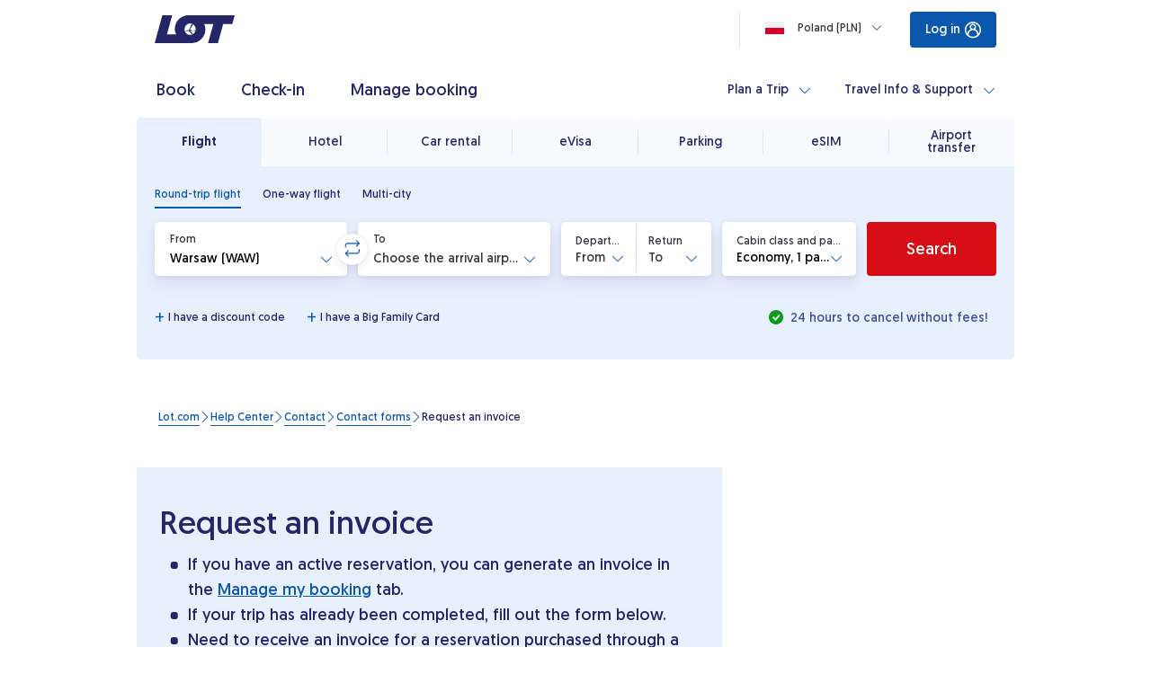

--- FILE ---
content_type: text/css;charset=utf-8
request_url: https://www.lot.com/clientlibs/clientlib-angular.lc-76217077418bceed558b85130038482d-lc.min.css
body_size: 16277
content:
/*!
 * Bootstrap Reboot v5.3.3 (https://getbootstrap.com/)
 * Copyright 2011-2024 The Bootstrap Authors
 * Licensed under MIT (https://github.com/twbs/bootstrap/blob/main/LICENSE)
 */:root,[data-bs-theme=light]{--bs-blue: #0d6efd;--bs-indigo: #6610f2;--bs-purple: #6f42c1;--bs-pink: #d63384;--bs-red: #dc3545;--bs-orange: #fd7e14;--bs-yellow: #ffc107;--bs-green: #198754;--bs-teal: #20c997;--bs-cyan: #0dcaf0;--bs-black: #000;--bs-white: #fff;--bs-gray: #6c757d;--bs-gray-dark: #343a40;--bs-gray-100: #f8f9fa;--bs-gray-200: #e9ecef;--bs-gray-300: #dee2e6;--bs-gray-400: #ced4da;--bs-gray-500: #adb5bd;--bs-gray-600: #6c757d;--bs-gray-700: #495057;--bs-gray-800: #343a40;--bs-gray-900: #212529;--bs-primary: #0d6efd;--bs-secondary: #6c757d;--bs-success: #198754;--bs-info: #0dcaf0;--bs-warning: #ffc107;--bs-danger: #dc3545;--bs-light: #f8f9fa;--bs-dark: #212529;--bs-primary-rgb: 13, 110, 253;--bs-secondary-rgb: 108, 117, 125;--bs-success-rgb: 25, 135, 84;--bs-info-rgb: 13, 202, 240;--bs-warning-rgb: 255, 193, 7;--bs-danger-rgb: 220, 53, 69;--bs-light-rgb: 248, 249, 250;--bs-dark-rgb: 33, 37, 41;--bs-primary-text-emphasis: #052c65;--bs-secondary-text-emphasis: #2b2f32;--bs-success-text-emphasis: #0a3622;--bs-info-text-emphasis: #055160;--bs-warning-text-emphasis: #664d03;--bs-danger-text-emphasis: #58151c;--bs-light-text-emphasis: #495057;--bs-dark-text-emphasis: #495057;--bs-primary-bg-subtle: #cfe2ff;--bs-secondary-bg-subtle: #e2e3e5;--bs-success-bg-subtle: #d1e7dd;--bs-info-bg-subtle: #cff4fc;--bs-warning-bg-subtle: #fff3cd;--bs-danger-bg-subtle: #f8d7da;--bs-light-bg-subtle: #fcfcfd;--bs-dark-bg-subtle: #ced4da;--bs-primary-border-subtle: #9ec5fe;--bs-secondary-border-subtle: #c4c8cb;--bs-success-border-subtle: #a3cfbb;--bs-info-border-subtle: #9eeaf9;--bs-warning-border-subtle: #ffe69c;--bs-danger-border-subtle: #f1aeb5;--bs-light-border-subtle: #e9ecef;--bs-dark-border-subtle: #adb5bd;--bs-white-rgb: 255, 255, 255;--bs-black-rgb: 0, 0, 0;--bs-font-sans-serif: system-ui, -apple-system, "Segoe UI", Roboto, "Helvetica Neue", "Noto Sans", "Liberation Sans", Arial, sans-serif, "Apple Color Emoji", "Segoe UI Emoji", "Segoe UI Symbol", "Noto Color Emoji";--bs-font-monospace: SFMono-Regular, Menlo, Monaco, Consolas, "Liberation Mono", "Courier New", monospace;--bs-gradient: linear-gradient(180deg, rgba(255, 255, 255, .15), rgba(255, 255, 255, 0));--bs-body-font-family: var(--bs-font-sans-serif);--bs-body-font-size: 1rem;--bs-body-font-weight: 400;--bs-body-line-height: 1.5;--bs-body-color: #212529;--bs-body-color-rgb: 33, 37, 41;--bs-body-bg: #fff;--bs-body-bg-rgb: 255, 255, 255;--bs-emphasis-color: #000;--bs-emphasis-color-rgb: 0, 0, 0;--bs-secondary-color: rgba(33, 37, 41, .75);--bs-secondary-color-rgb: 33, 37, 41;--bs-secondary-bg: #e9ecef;--bs-secondary-bg-rgb: 233, 236, 239;--bs-tertiary-color: rgba(33, 37, 41, .5);--bs-tertiary-color-rgb: 33, 37, 41;--bs-tertiary-bg: #f8f9fa;--bs-tertiary-bg-rgb: 248, 249, 250;--bs-heading-color: inherit;--bs-link-color: #0d6efd;--bs-link-color-rgb: 13, 110, 253;--bs-link-decoration: underline;--bs-link-hover-color: #0a58ca;--bs-link-hover-color-rgb: 10, 88, 202;--bs-code-color: #d63384;--bs-highlight-color: #212529;--bs-highlight-bg: #fff3cd;--bs-border-width: 1px;--bs-border-style: solid;--bs-border-color: #dee2e6;--bs-border-color-translucent: rgba(0, 0, 0, .175);--bs-border-radius: .375rem;--bs-border-radius-sm: .25rem;--bs-border-radius-lg: .5rem;--bs-border-radius-xl: 1rem;--bs-border-radius-xxl: 2rem;--bs-border-radius-2xl: var(--bs-border-radius-xxl);--bs-border-radius-pill: 50rem;--bs-box-shadow: 0 .5rem 1rem rgba(0, 0, 0, .15);--bs-box-shadow-sm: 0 .125rem .25rem rgba(0, 0, 0, .075);--bs-box-shadow-lg: 0 1rem 3rem rgba(0, 0, 0, .175);--bs-box-shadow-inset: inset 0 1px 2px rgba(0, 0, 0, .075);--bs-focus-ring-width: .25rem;--bs-focus-ring-opacity: .25;--bs-focus-ring-color: rgba(13, 110, 253, .25);--bs-form-valid-color: #198754;--bs-form-valid-border-color: #198754;--bs-form-invalid-color: #dc3545;--bs-form-invalid-border-color: #dc3545}[data-bs-theme=dark]{color-scheme:dark;--bs-body-color: #dee2e6;--bs-body-color-rgb: 222, 226, 230;--bs-body-bg: #212529;--bs-body-bg-rgb: 33, 37, 41;--bs-emphasis-color: #fff;--bs-emphasis-color-rgb: 255, 255, 255;--bs-secondary-color: rgba(222, 226, 230, .75);--bs-secondary-color-rgb: 222, 226, 230;--bs-secondary-bg: #343a40;--bs-secondary-bg-rgb: 52, 58, 64;--bs-tertiary-color: rgba(222, 226, 230, .5);--bs-tertiary-color-rgb: 222, 226, 230;--bs-tertiary-bg: #2b3035;--bs-tertiary-bg-rgb: 43, 48, 53;--bs-primary-text-emphasis: #6ea8fe;--bs-secondary-text-emphasis: #a7acb1;--bs-success-text-emphasis: #75b798;--bs-info-text-emphasis: #6edff6;--bs-warning-text-emphasis: #ffda6a;--bs-danger-text-emphasis: #ea868f;--bs-light-text-emphasis: #f8f9fa;--bs-dark-text-emphasis: #dee2e6;--bs-primary-bg-subtle: #031633;--bs-secondary-bg-subtle: #161719;--bs-success-bg-subtle: #051b11;--bs-info-bg-subtle: #032830;--bs-warning-bg-subtle: #332701;--bs-danger-bg-subtle: #2c0b0e;--bs-light-bg-subtle: #343a40;--bs-dark-bg-subtle: #1a1d20;--bs-primary-border-subtle: #084298;--bs-secondary-border-subtle: #41464b;--bs-success-border-subtle: #0f5132;--bs-info-border-subtle: #087990;--bs-warning-border-subtle: #997404;--bs-danger-border-subtle: #842029;--bs-light-border-subtle: #495057;--bs-dark-border-subtle: #343a40;--bs-heading-color: inherit;--bs-link-color: #6ea8fe;--bs-link-hover-color: #8bb9fe;--bs-link-color-rgb: 110, 168, 254;--bs-link-hover-color-rgb: 139, 185, 254;--bs-code-color: #e685b5;--bs-highlight-color: #dee2e6;--bs-highlight-bg: #664d03;--bs-border-color: #495057;--bs-border-color-translucent: rgba(255, 255, 255, .15);--bs-form-valid-color: #75b798;--bs-form-valid-border-color: #75b798;--bs-form-invalid-color: #ea868f;--bs-form-invalid-border-color: #ea868f}*,*:before,*:after{box-sizing:border-box}@media (prefers-reduced-motion: no-preference){:root{scroll-behavior:smooth}}body{margin:0;font-family:var(--bs-body-font-family);font-size:var(--bs-body-font-size);font-weight:var(--bs-body-font-weight);line-height:var(--bs-body-line-height);color:var(--bs-body-color);text-align:var(--bs-body-text-align);background-color:var(--bs-body-bg);-webkit-text-size-adjust:100%;-webkit-tap-highlight-color:rgba(0,0,0,0)}hr{margin:1rem 0;color:inherit;border:0;border-top:var(--bs-border-width) solid;opacity:.25}h6,h5,h4,h3,h2,h1{margin-top:0;margin-bottom:.5rem;font-weight:500;line-height:1.2;color:var(--bs-heading-color)}h1{font-size:calc(1.375rem + 1.5vw)}@media (min-width: 1200px){h1{font-size:2.5rem}}h2{font-size:calc(1.325rem + .9vw)}@media (min-width: 1200px){h2{font-size:2rem}}h3{font-size:calc(1.3rem + .6vw)}@media (min-width: 1200px){h3{font-size:1.75rem}}h4{font-size:calc(1.275rem + .3vw)}@media (min-width: 1200px){h4{font-size:1.5rem}}h5{font-size:1.25rem}h6{font-size:1rem}p{margin-top:0;margin-bottom:1rem}abbr[title]{-webkit-text-decoration:underline dotted;text-decoration:underline dotted;cursor:help;-webkit-text-decoration-skip-ink:none;text-decoration-skip-ink:none}address{margin-bottom:1rem;font-style:normal;line-height:inherit}ol,ul{padding-left:2rem}ol,ul,dl{margin-top:0;margin-bottom:1rem}ol ol,ul ul,ol ul,ul ol{margin-bottom:0}dt{font-weight:700}dd{margin-bottom:.5rem;margin-left:0}blockquote{margin:0 0 1rem}b,strong{font-weight:bolder}small{font-size:.875em}mark{padding:.1875em;color:var(--bs-highlight-color);background-color:var(--bs-highlight-bg)}sub,sup{position:relative;font-size:.75em;line-height:0;vertical-align:baseline}sub{bottom:-.25em}sup{top:-.5em}a{color:rgba(var(--bs-link-color-rgb),var(--bs-link-opacity, 1));text-decoration:underline}a:hover{--bs-link-color-rgb: var(--bs-link-hover-color-rgb)}a:not([href]):not([class]),a:not([href]):not([class]):hover{color:inherit;text-decoration:none}pre,code,kbd,samp{font-family:var(--bs-font-monospace);font-size:1em}pre{display:block;margin-top:0;margin-bottom:1rem;overflow:auto;font-size:.875em}pre code{font-size:inherit;color:inherit;word-break:normal}code{font-size:.875em;color:var(--bs-code-color);word-wrap:break-word}a>code{color:inherit}kbd{padding:.1875rem .375rem;font-size:.875em;color:var(--bs-body-bg);background-color:var(--bs-body-color);border-radius:.25rem}kbd kbd{padding:0;font-size:1em}figure{margin:0 0 1rem}img,svg{vertical-align:middle}table{caption-side:bottom;border-collapse:collapse}caption{padding-top:.5rem;padding-bottom:.5rem;color:var(--bs-secondary-color);text-align:left}th{text-align:inherit;text-align:-webkit-match-parent}thead,tbody,tfoot,tr,td,th{border-color:inherit;border-style:solid;border-width:0}label{display:inline-block}button{border-radius:0}button:focus:not(:focus-visible){outline:0}input,button,select,optgroup,textarea{margin:0;font-family:inherit;font-size:inherit;line-height:inherit}button,select{text-transform:none}[role=button]{cursor:pointer}select{word-wrap:normal}select:disabled{opacity:1}[list]:not([type=date]):not([type=datetime-local]):not([type=month]):not([type=week]):not([type=time])::-webkit-calendar-picker-indicator{display:none!important}button,[type=button],[type=reset],[type=submit]{-webkit-appearance:button}button:not(:disabled),[type=button]:not(:disabled),[type=reset]:not(:disabled),[type=submit]:not(:disabled){cursor:pointer}::-moz-focus-inner{padding:0;border-style:none}textarea{resize:vertical}fieldset{min-width:0;padding:0;margin:0;border:0}legend{float:left;width:100%;padding:0;margin-bottom:.5rem;font-size:calc(1.275rem + .3vw);line-height:inherit}@media (min-width: 1200px){legend{font-size:1.5rem}}legend+*{clear:left}::-webkit-datetime-edit-fields-wrapper,::-webkit-datetime-edit-text,::-webkit-datetime-edit-minute,::-webkit-datetime-edit-hour-field,::-webkit-datetime-edit-day-field,::-webkit-datetime-edit-month-field,::-webkit-datetime-edit-year-field{padding:0}::-webkit-inner-spin-button{height:auto}[type=search]{-webkit-appearance:textfield;outline-offset:-2px}::-webkit-search-decoration{-webkit-appearance:none}::-webkit-color-swatch-wrapper{padding:0}::file-selector-button{font:inherit;-webkit-appearance:button}output{display:inline-block}iframe{border:0}summary{display:list-item;cursor:pointer}progress{vertical-align:baseline}[hidden]{display:none!important}.cdk-overlay-container,.cdk-global-overlay-wrapper{pointer-events:none;top:0;left:0;height:100%;width:100%}.cdk-overlay-container{position:fixed;z-index:1000}.cdk-overlay-container:empty{display:none}.cdk-global-overlay-wrapper{display:flex;position:absolute;z-index:1000}.cdk-overlay-pane{position:absolute;pointer-events:auto;box-sizing:border-box;display:flex;max-width:100%;max-height:100%;z-index:1000}.cdk-overlay-backdrop{position:absolute;inset:0;pointer-events:auto;-webkit-tap-highlight-color:rgba(0,0,0,0);opacity:0;z-index:1000;transition:opacity .4s cubic-bezier(.25,.8,.25,1)}.cdk-overlay-backdrop-showing{opacity:1}@media (forced-colors: active){.cdk-overlay-backdrop-showing{opacity:.6}}.cdk-overlay-dark-backdrop{background:#00000052}.cdk-overlay-transparent-backdrop{transition:visibility 1ms linear,opacity 1ms linear;visibility:hidden;opacity:1}.cdk-overlay-transparent-backdrop.cdk-overlay-backdrop-showing,.cdk-high-contrast-active .cdk-overlay-transparent-backdrop{opacity:0;visibility:visible}.cdk-overlay-backdrop-noop-animation{transition:none}.cdk-overlay-connected-position-bounding-box{position:absolute;display:flex;flex-direction:column;min-width:1px;min-height:1px;z-index:1000}.cdk-global-scrollblock{position:fixed;width:100%;overflow-y:scroll}.component{display:block;margin-bottom:40px;margin-left:calc(var(--grid-gutter-width) / 2);margin-right:calc(var(--grid-gutter-width) / 2)}.component:not(.component--keep-last-margin)>*:last-child{margin-bottom:0}@media (max-width: 767.98px){.component:not(.component--keep-last-margin)>*:last-child>i>a{line-break:anywhere}.component:not(.component--keep-last-margin)>*:last-child>i>a:before{content:"\a";white-space:pre}}.component--no-margin-bottom{margin-bottom:0}.component--no-margin-right{margin-right:0}.component--small-margin-bottom{margin-bottom:24px}.component--default-margin{margin-bottom:40px}.component-wrapper{margin-left:calc(var(--grid-gutter-width) / 2 * -1);margin-right:calc(var(--grid-gutter-width) / 2 * -1)}.michelin-menu-info .component,.michelin__banner.michelin-content-wrapper .component{margin-left:0;margin-right:0;margin-bottom:24px}.michelin-no-items-info .component{margin-left:0;margin-right:0;margin-bottom:0}:root{--font-stack: LotGeomanist, LotLato, Helvetica, Arial, sans-serif}body{font-family:var(--font-stack);font-family:LotGeomanist,LotLato,Helvetica,Arial,sans-serif;font-weight:400;font-size:16px;line-height:28px;font-style:normal;font-variant:normal;color:var(--text-main)}b,strong{font-weight:500}a{text-decoration:none}a,.link{color:var(--button-primary-dark)}a:hover,.link:hover{color:var(--text-hover);text-decoration:underline}a:not([class*=mat-mdc-button])[cdkmonitorelementfocus],.focusable[cdkmonitorelementfocus],.focusable[cdkmonitorsubtreefocus],.cdk-keyboard-focused .focusable--in-subtree{position:relative}a:not([class*=mat-mdc-button])[cdkmonitorelementfocus]:focus,.focusable[cdkmonitorelementfocus]:focus,.focusable[cdkmonitorsubtreefocus]:focus,.cdk-keyboard-focused .focusable--in-subtree:focus{outline:none}a:not([class*=mat-mdc-button])[cdkmonitorelementfocus].cdk-keyboard-focused:not([class*=mat-]):not([class*=tabs__tab]):after,a:not([class*=mat-mdc-button])[cdkmonitorelementfocus].cdk-keyboard-focused.focusable--mat:after,a:not([class*=mat-mdc-button])[cdkmonitorelementfocus].focusable--in-subtree:focus:after,.focusable[cdkmonitorelementfocus].cdk-keyboard-focused:not([class*=mat-]):not([class*=tabs__tab]):after,.focusable[cdkmonitorelementfocus].cdk-keyboard-focused.focusable--mat:after,.focusable[cdkmonitorelementfocus].focusable--in-subtree:focus:after,.focusable[cdkmonitorsubtreefocus].cdk-keyboard-focused:not([class*=mat-]):not([class*=tabs__tab]):after,.focusable[cdkmonitorsubtreefocus].cdk-keyboard-focused.focusable--mat:after,.focusable[cdkmonitorsubtreefocus].focusable--in-subtree:focus:after,.cdk-keyboard-focused .focusable--in-subtree.cdk-keyboard-focused:not([class*=mat-]):not([class*=tabs__tab]):after,.cdk-keyboard-focused .focusable--in-subtree.cdk-keyboard-focused.focusable--mat:after,.cdk-keyboard-focused .focusable--in-subtree.focusable--in-subtree:focus:after{position:absolute;z-index:0;content:"";inset:-6px;border-radius:3px;border:1px solid var(--button-primary)}a:not([class*=mat-mdc-button])[cdkmonitorelementfocus].cdk-keyboard-focused:not([class*=mat-]):not([class*=tabs__tab]).focusable--narrow:after,a:not([class*=mat-mdc-button])[cdkmonitorelementfocus].cdk-keyboard-focused.focusable--mat.focusable--narrow:after,a:not([class*=mat-mdc-button])[cdkmonitorelementfocus].focusable--in-subtree:focus.focusable--narrow:after,.focusable[cdkmonitorelementfocus].cdk-keyboard-focused:not([class*=mat-]):not([class*=tabs__tab]).focusable--narrow:after,.focusable[cdkmonitorelementfocus].cdk-keyboard-focused.focusable--mat.focusable--narrow:after,.focusable[cdkmonitorelementfocus].focusable--in-subtree:focus.focusable--narrow:after,.focusable[cdkmonitorsubtreefocus].cdk-keyboard-focused:not([class*=mat-]):not([class*=tabs__tab]).focusable--narrow:after,.focusable[cdkmonitorsubtreefocus].cdk-keyboard-focused.focusable--mat.focusable--narrow:after,.focusable[cdkmonitorsubtreefocus].focusable--in-subtree:focus.focusable--narrow:after,.cdk-keyboard-focused .focusable--in-subtree.cdk-keyboard-focused:not([class*=mat-]):not([class*=tabs__tab]).focusable--narrow:after,.cdk-keyboard-focused .focusable--in-subtree.cdk-keyboard-focused.focusable--mat.focusable--narrow:after,.cdk-keyboard-focused .focusable--in-subtree.focusable--in-subtree:focus.focusable--narrow:after{inset:-3px}a:not([class*=mat-mdc-button])[cdkmonitorelementfocus].cdk-keyboard-focused:not([class*=mat-]):not([class*=tabs__tab]).focusable--flat:after,a:not([class*=mat-mdc-button])[cdkmonitorelementfocus].cdk-keyboard-focused.focusable--mat.focusable--flat:after,a:not([class*=mat-mdc-button])[cdkmonitorelementfocus].focusable--in-subtree:focus.focusable--flat:after,.focusable[cdkmonitorelementfocus].cdk-keyboard-focused:not([class*=mat-]):not([class*=tabs__tab]).focusable--flat:after,.focusable[cdkmonitorelementfocus].cdk-keyboard-focused.focusable--mat.focusable--flat:after,.focusable[cdkmonitorelementfocus].focusable--in-subtree:focus.focusable--flat:after,.focusable[cdkmonitorsubtreefocus].cdk-keyboard-focused:not([class*=mat-]):not([class*=tabs__tab]).focusable--flat:after,.focusable[cdkmonitorsubtreefocus].cdk-keyboard-focused.focusable--mat.focusable--flat:after,.focusable[cdkmonitorsubtreefocus].focusable--in-subtree:focus.focusable--flat:after,.cdk-keyboard-focused .focusable--in-subtree.cdk-keyboard-focused:not([class*=mat-]):not([class*=tabs__tab]).focusable--flat:after,.cdk-keyboard-focused .focusable--in-subtree.cdk-keyboard-focused.focusable--mat.focusable--flat:after,.cdk-keyboard-focused .focusable--in-subtree.focusable--in-subtree:focus.focusable--flat:after{inset:0}a:not([class*=mat-mdc-button])[cdkmonitorelementfocus].cdk-keyboard-focused:not([class*=mat-]):not([class*=tabs__tab]).focusable--shadow,a:not([class*=mat-mdc-button])[cdkmonitorelementfocus].cdk-keyboard-focused.focusable--mat.focusable--shadow,a:not([class*=mat-mdc-button])[cdkmonitorelementfocus].focusable--in-subtree:focus.focusable--shadow,.focusable[cdkmonitorelementfocus].cdk-keyboard-focused:not([class*=mat-]):not([class*=tabs__tab]).focusable--shadow,.focusable[cdkmonitorelementfocus].cdk-keyboard-focused.focusable--mat.focusable--shadow,.focusable[cdkmonitorelementfocus].focusable--in-subtree:focus.focusable--shadow,.focusable[cdkmonitorsubtreefocus].cdk-keyboard-focused:not([class*=mat-]):not([class*=tabs__tab]).focusable--shadow,.focusable[cdkmonitorsubtreefocus].cdk-keyboard-focused.focusable--mat.focusable--shadow,.focusable[cdkmonitorsubtreefocus].focusable--in-subtree:focus.focusable--shadow,.cdk-keyboard-focused .focusable--in-subtree.cdk-keyboard-focused:not([class*=mat-]):not([class*=tabs__tab]).focusable--shadow,.cdk-keyboard-focused .focusable--in-subtree.cdk-keyboard-focused.focusable--mat.focusable--shadow,.cdk-keyboard-focused .focusable--in-subtree.focusable--in-subtree:focus.focusable--shadow{box-shadow:0 0 1px 1px var(--button-primary)}a:not([class*=mat-mdc-button])[cdkmonitorelementfocus].cdk-keyboard-focused:not([class*=mat-]):not([class*=tabs__tab]).focusable--shadow:after,a:not([class*=mat-mdc-button])[cdkmonitorelementfocus].cdk-keyboard-focused.focusable--mat.focusable--shadow:after,a:not([class*=mat-mdc-button])[cdkmonitorelementfocus].focusable--in-subtree:focus.focusable--shadow:after,.focusable[cdkmonitorelementfocus].cdk-keyboard-focused:not([class*=mat-]):not([class*=tabs__tab]).focusable--shadow:after,.focusable[cdkmonitorelementfocus].cdk-keyboard-focused.focusable--mat.focusable--shadow:after,.focusable[cdkmonitorelementfocus].focusable--in-subtree:focus.focusable--shadow:after,.focusable[cdkmonitorsubtreefocus].cdk-keyboard-focused:not([class*=mat-]):not([class*=tabs__tab]).focusable--shadow:after,.focusable[cdkmonitorsubtreefocus].cdk-keyboard-focused.focusable--mat.focusable--shadow:after,.focusable[cdkmonitorsubtreefocus].focusable--in-subtree:focus.focusable--shadow:after,.cdk-keyboard-focused .focusable--in-subtree.cdk-keyboard-focused:not([class*=mat-]):not([class*=tabs__tab]).focusable--shadow:after,.cdk-keyboard-focused .focusable--in-subtree.cdk-keyboard-focused.focusable--mat.focusable--shadow:after,.cdk-keyboard-focused .focusable--in-subtree.focusable--in-subtree:focus.focusable--shadow:after{display:none}a:not([class*=mat-mdc-button])[cdkmonitorelementfocus].cdk-keyboard-focused:not([class*=mat-]):not([class*=tabs__tab]).focusable--rounded:after,a:not([class*=mat-mdc-button])[cdkmonitorelementfocus].cdk-keyboard-focused.focusable--mat.focusable--rounded:after,a:not([class*=mat-mdc-button])[cdkmonitorelementfocus].focusable--in-subtree:focus.focusable--rounded:after,.focusable[cdkmonitorelementfocus].cdk-keyboard-focused:not([class*=mat-]):not([class*=tabs__tab]).focusable--rounded:after,.focusable[cdkmonitorelementfocus].cdk-keyboard-focused.focusable--mat.focusable--rounded:after,.focusable[cdkmonitorelementfocus].focusable--in-subtree:focus.focusable--rounded:after,.focusable[cdkmonitorsubtreefocus].cdk-keyboard-focused:not([class*=mat-]):not([class*=tabs__tab]).focusable--rounded:after,.focusable[cdkmonitorsubtreefocus].cdk-keyboard-focused.focusable--mat.focusable--rounded:after,.focusable[cdkmonitorsubtreefocus].focusable--in-subtree:focus.focusable--rounded:after,.cdk-keyboard-focused .focusable--in-subtree.cdk-keyboard-focused:not([class*=mat-]):not([class*=tabs__tab]).focusable--rounded:after,.cdk-keyboard-focused .focusable--in-subtree.cdk-keyboard-focused.focusable--mat.focusable--rounded:after,.cdk-keyboard-focused .focusable--in-subtree.focusable--in-subtree:focus.focusable--rounded:after{border-radius:50%}h1,.h1{word-break:break-word;text-wrap:wrap;font-family:LotGeomanist,LotLato,Helvetica,Arial,sans-serif;font-weight:500;font-size:26px;line-height:32px;font-style:normal;font-variant:normal;color:var(--text-header);margin-bottom:12px}@media (min-width: 1024px){h1,.h1{font-family:LotGeomanist,LotLato,Helvetica,Arial,sans-serif;font-weight:500;font-size:36px;line-height:43px;font-style:normal;font-variant:normal}}h2,.h2{word-break:break-word;text-wrap:wrap;font-family:LotGeomanist,LotLato,Helvetica,Arial,sans-serif;font-weight:500;font-size:18px;line-height:24px;font-style:normal;font-variant:normal;color:var(--text-header);margin-bottom:12px}@media (min-width: 1024px){h2,.h2{font-family:LotGeomanist,LotLato,Helvetica,Arial,sans-serif;font-weight:500;font-size:24px;line-height:34px;font-style:normal;font-variant:normal;margin-bottom:12px}}h3,.h3{word-break:break-word;text-wrap:wrap;font-family:LotGeomanist,LotLato,Helvetica,Arial,sans-serif;font-weight:500;font-size:16px;line-height:24px;font-style:normal;font-variant:normal;color:var(--text-header);margin-bottom:12px}@media (min-width: 1024px){h3,.h3{font-family:LotGeomanist,LotLato,Helvetica,Arial,sans-serif;font-weight:500;font-size:18px;line-height:24px;font-style:normal;font-variant:normal;margin-bottom:8px}}h4,.h4{word-break:break-word;text-wrap:wrap;font-family:LotGeomanist,LotLato,Helvetica,Arial,sans-serif;font-weight:500;font-size:14px;line-height:24px;font-style:normal;font-variant:normal;color:var(--text-header);margin-bottom:12px}@media (min-width: 1024px){h4,.h4{font-family:LotGeomanist,LotLato,Helvetica,Arial,sans-serif;font-weight:500;font-size:14px;line-height:26px;font-style:normal;font-variant:normal;margin-bottom:12px}}h5,.h5{word-break:break-word;text-wrap:wrap;font-family:LotGeomanist,LotLato,Helvetica,Arial,sans-serif;font-weight:500;font-size:12px;line-height:16px;font-style:normal;font-variant:normal;color:var(--text-header);margin-bottom:16px}@media (min-width: 1024px){h5,.h5{font-family:LotGeomanist,LotLato,Helvetica,Arial,sans-serif;font-weight:500;font-size:12px;line-height:16px;font-style:normal;font-variant:normal}}h6,.h6{word-break:break-word;text-wrap:wrap;font-family:LotGeomanist,LotLato,Helvetica,Arial,sans-serif;font-weight:500;font-size:11px;line-height:14px;font-style:normal;font-variant:normal;color:var(--text-main);margin-bottom:12px}p{margin-bottom:24px}p+h1,p+.h1,p+h2,p+.h2,p+h3,p+.h3,p+h4,p+.h4,p+h5,p+.h5,p+h6,p+.h6{margin-top:32px}.paragraph-style-2{font-size:14px}.paragraph-style-3{font-size:12px}.paragraph-style-4{font-size:10px}ul,ol{list-style-type:none;padding:0;margin:0}:root{--container-max-width-xs: 100%;--container-max-width-sm: 100%;--container-max-width-md: 100%;--container-max-width-lg: 916px;--container-max-width-xl: 1204px;--container-max-width-xxl: 1584px;--grid-gutter-width: var(--body-margin-width-mobile);--grid-gutter-width-mobile: 10px;--grid-gutter-width-tablet: 16px;--grid-gutter-width-desktop: 20px;--grid-gutter-width-desktop-large: 24px;--body-margin-width-mobile: 16px;--body-margin-width-tablet: 32px;--body-margin-width-desktop: 40px;--body-margin-width-desktop-large: 24px}@media (min-width: 464px){:root{--grid-gutter-width: var(--body-margin-width-mobile)}}@media (min-width: 768px){:root{--grid-gutter-width: var(--body-margin-width-tablet)}}@media (min-width: 834px){:root{--grid-gutter-width: var(--body-margin-width-desktop)}}@media (min-width: 1366px){:root{--grid-gutter-width: var(--body-margin-width-desktop)}}@media (min-width: 1920px){:root{--grid-gutter-width: var(--body-margin-width-desktop-large)}}button{padding:.25em .375em}[lotScrollList]{position:static!important;overflow-x:scroll;display:flex;scroll-behavior:smooth;-ms-overflow-style:none;scrollbar-width:none}[lotScrollList]::-webkit-scrollbar{display:none}[lotScrollList].scroll-list--grid-layout{display:grid;grid-template-rows:minmax(max-content,1fr)}[lotScrollList].scroll-list--scroll-snap{scroll-snap-type:x mandatory}[lotScrollList].scroll-list--one-item{justify-content:center}:root{--background-primary: #ffffff;--background-secondary: #f8faff;--background-secondary-dark: #e8f0fe;--background-red: #fde7e6;--background-yellow: #f9eabd;--background-green: #e5f5e5;--green: #0c9b17;--light-green: #14bc47;--dark-green: #0a8013;--yellow: #f4ca34;--dark-yellow: #ceaa35;--light-blue: #252668;--blue: #0b57ad;--dark-blue: #252668;--red: #d70d15;--red-secondary: #d70d15;--black: #000000;--grey: #e6e7ea;--dark-grey: #e6e7ea;--white: #ffffff;--icon: var(--blue);--divider: #e6e7ea;--grey-line: #e6e7ea;--dark-grey-line: #e6e7ea;--grey-dark: #acb0bc;--placeholder: #e6e7ea;--box-shadow: rgba(0, 0, 0, .16);--text-header: var(--dark-blue);--text-main: #343740;--text-main-disabled: #616777;--text-input: var(--black);--text-prominent: #d70d15;--text-error: #d70d15;--text-hover: var(--blue);--button-primary: #0b57ad;--button-primary-light: #252668;--button-primary-navy-light: #0b57ad;--button-primary-dark: #3a509b;--button-accent: #d70d15;--button-accent-dark: #c50914;--button-accent-shadow: rgba(215, 13, 21, .32);--top-navigation-border: rgba(37, 38, 104, .15);--checkbox-background: #f8f9fa;--checkbox-background-checked: #0b57ad;--checkbox-border: #616777;--checkbox-border-checked: #252668;--checkbox-border-hover: var(--dark-blue);--form-field-wrapper-shadow: rgba(37, 38, 104, .15);--radio-inner-circle-checked: #0b57ad;--radio-label: var(--dark-blue);--slide-toggle-button-background: #d4d6dc;--slide-toggle-background-checked: #0b57ad;--slide-toggle-button-checked-background: #ffffff;--text-input-border: #e6e7ea;--text-input-border-active: var(--dark-blue);--text-input-border-focused: #0b57ad;--text-input-placeholder: #616777;--select-arrow: var(--blue);--accordion-header-text: var(--dark-blue);--accordion-header-icon: var(--blue);--accordion-header-icon-background: #f8faff;--tablist-background: #f8faff;--tablist-background-active: #e8f0fe;--tab-label: var(--dark-blue);--tab-custom-border-color: #898f9f;--booker-dashed-border: #e6e7ea;--booker-button-disabled: #aecbfa;--cabinclass-button-shadow: rgba(37, 38, 104, .32);--passenger-type-tooltip-shadow: #d4d6dc;--datepicker-sidebar: #f1f1f3;--booker-overlay: rgba(11, 87, 173, .16);--password-bullet-untouched: #acb0bc;--password-bullet-correct: var(--green);--bottom-bar-background: var(--dark-blue);--bottom-bar-discard-button-background: var(--dark-blue);--bottom-bar-save-button-label: var(--dark-blue);--bottom-bar-button-focused-border: var(--dark-yellow);--overlay-text-transparent-background: linear-gradient(180deg, rgba(0, 0, 0, .5) 0%, rgba(0, 0, 0, .3) 100%);--flight-diverted: var(--yellow);--flight-arrived: var(--dark-green);--flight-in-flight: var(--blue);--flight-delayed: var(--yellow);--flight-scheduled: var(--dark-green);--flight-cancelled: var(--red-secondary);--hc-color: #ffff00;--table-vertical-background: var(--grey);--table-vertical-background-secondary: #f1f1f3;--table-vertical-text: var(--dark-blue);--map-background: #dae7fd;--map-country-labels: #898f9f;--map-airport-marker-tooltip: #252668;--map-airport-groups: rgba(37, 38, 104, .72);--map-airport-marker-interline: #0b57ad;--map-airport-marker-popup: #0b57ad;--map-bar-panel-shadow: rgba(0, 0, 0, .08)}html{--mat-badge-text-font: var(--font-stack);--mat-badge-line-height: 22px;--mat-badge-text-size: 12px;--mat-badge-text-weight: 600;--mat-badge-small-size-text-size: 9px;--mat-badge-small-size-line-height: 16px;--mat-badge-large-size-text-size: 24px;--mat-badge-large-size-line-height: 28px}.mat-h1,.mat-headline-5,.mat-typography .mat-h1,.mat-typography .mat-headline-5,.mat-typography h1{font:500 36px / 43px var(--font-stack);letter-spacing:normal;margin:0 0 16px}.mat-h2,.mat-headline-6,.mat-typography .mat-h2,.mat-typography .mat-headline-6,.mat-typography h2{font:500 24px / 34px var(--font-stack);letter-spacing:normal;margin:0 0 16px}.mat-h3,.mat-subtitle-1,.mat-typography .mat-h3,.mat-typography .mat-subtitle-1,.mat-typography h3{font:500 18px / 34px var(--font-stack);letter-spacing:normal;margin:0 0 16px}.mat-h4,.mat-body-1,.mat-typography .mat-h4,.mat-typography .mat-body-1,.mat-typography h4{font:500 14px / 26px var(--font-stack);letter-spacing:normal;margin:0 0 16px}.mat-h5,.mat-typography .mat-h5,.mat-typography h5{font:500 13.28px / 28px var(--font-stack);margin:0 0 12px}.mat-h6,.mat-typography .mat-h6,.mat-typography h6{font:500 10.72px / 28px var(--font-stack);margin:0 0 12px}.mat-body-strong,.mat-subtitle-2,.mat-typography .mat-body-strong,.mat-typography .mat-subtitle-2{font:400 16px / 28px var(--font-stack);letter-spacing:normal}.mat-body,.mat-body-2,.mat-typography .mat-body,.mat-typography .mat-body-2,.mat-typography{font:500 16px / 28px var(--font-stack);letter-spacing:normal}.mat-body p,.mat-body-2 p,.mat-typography .mat-body p,.mat-typography .mat-body-2 p,.mat-typography p{margin:0 0 12px}.mat-small,.mat-caption,.mat-typography .mat-small,.mat-typography .mat-caption{font:400 12px / 20px var(--font-stack);letter-spacing:normal}.mat-headline-1,.mat-typography .mat-headline-1{font:300 96px / 96px var(--font-stack);letter-spacing:-.015625em;margin:0 0 56px}.mat-headline-2,.mat-typography .mat-headline-2{font:300 60px / 60px var(--font-stack);letter-spacing:-.0083333333em;margin:0 0 64px}.mat-headline-3,.mat-typography .mat-headline-3{font:400 48px / 50px var(--font-stack);letter-spacing:normal;margin:0 0 64px}.mat-headline-4,.mat-typography .mat-headline-4{font:400 34px / 40px var(--font-stack);letter-spacing:.0073529412em;margin:0 0 64px}html{--mat-bottom-sheet-container-text-font: var(--font-stack);--mat-bottom-sheet-container-text-line-height: 28px;--mat-bottom-sheet-container-text-size: 16px;--mat-bottom-sheet-container-text-tracking: normal;--mat-bottom-sheet-container-text-weight: 500}html{--mat-legacy-button-toggle-label-text-font: var(--font-stack);--mat-legacy-button-toggle-label-text-line-height: 26px;--mat-legacy-button-toggle-label-text-size: 14px;--mat-legacy-button-toggle-label-text-tracking: normal;--mat-legacy-button-toggle-label-text-weight: 500}html{--mat-standard-button-toggle-label-text-font: var(--font-stack);--mat-standard-button-toggle-label-text-line-height: 26px;--mat-standard-button-toggle-label-text-size: 14px;--mat-standard-button-toggle-label-text-tracking: normal;--mat-standard-button-toggle-label-text-weight: 500}html{--mat-datepicker-calendar-text-font: var(--font-stack);--mat-datepicker-calendar-text-size: 13px;--mat-datepicker-calendar-body-label-text-size: 12px;--mat-datepicker-calendar-body-label-text-weight: 400;--mat-datepicker-calendar-period-button-text-size: 12px;--mat-datepicker-calendar-period-button-text-weight: 400;--mat-datepicker-calendar-header-text-size: 11px;--mat-datepicker-calendar-header-text-weight: 500}html{--mat-expansion-header-text-font: var(--font-stack);--mat-expansion-header-text-size: 16px;--mat-expansion-header-text-weight: 400;--mat-expansion-header-text-line-height: inherit;--mat-expansion-header-text-tracking: inherit;--mat-expansion-container-text-font: var(--font-stack);--mat-expansion-container-text-line-height: 28px;--mat-expansion-container-text-size: 16px;--mat-expansion-container-text-tracking: normal;--mat-expansion-container-text-weight: 500}html{--mat-grid-list-tile-header-primary-text-size: 16px;--mat-grid-list-tile-header-secondary-text-size: 12px;--mat-grid-list-tile-footer-primary-text-size: 16px;--mat-grid-list-tile-footer-secondary-text-size: 12px}html{--mat-stepper-container-text-font: var(--font-stack);--mat-stepper-header-label-text-font: var(--font-stack);--mat-stepper-header-label-text-size: 16px;--mat-stepper-header-label-text-weight: 500;--mat-stepper-header-error-state-label-text-size: 14px;--mat-stepper-header-selected-state-label-text-size: 14px;--mat-stepper-header-selected-state-label-text-weight: 500}html{--mat-toolbar-title-text-font: var(--font-stack);--mat-toolbar-title-text-line-height: 34px;--mat-toolbar-title-text-size: 24px;--mat-toolbar-title-text-tracking: normal;--mat-toolbar-title-text-weight: 500}html{--mat-tree-node-text-font: var(--font-stack);--mat-tree-node-text-size: 16px;--mat-tree-node-text-weight: 500}html{--mat-option-label-text-font: var(--font-stack);--mat-option-label-text-line-height: 26px;--mat-option-label-text-size: 14px;--mat-option-label-text-tracking: normal;--mat-option-label-text-weight: 500}html{--mat-optgroup-label-text-font: var(--font-stack);--mat-optgroup-label-text-line-height: 26px;--mat-optgroup-label-text-size: 14px;--mat-optgroup-label-text-tracking: normal;--mat-optgroup-label-text-weight: 500}html{--mat-card-title-text-font: var(--font-stack);--mat-card-title-text-line-height: 34px;--mat-card-title-text-size: 24px;--mat-card-title-text-tracking: normal;--mat-card-title-text-weight: 500;--mat-card-subtitle-text-font: var(--font-stack);--mat-card-subtitle-text-line-height: 28px;--mat-card-subtitle-text-size: 16px;--mat-card-subtitle-text-tracking: normal;--mat-card-subtitle-text-weight: 400}html{--mdc-plain-tooltip-supporting-text-font: var(--font-stack);--mdc-plain-tooltip-supporting-text-size: 12px;--mdc-plain-tooltip-supporting-text-weight: 400;--mdc-plain-tooltip-supporting-text-tracking: normal}html{--mdc-filled-text-field-label-text-font: var(--font-stack);--mdc-filled-text-field-label-text-size: 14px;--mdc-filled-text-field-label-text-tracking: normal;--mdc-filled-text-field-label-text-weight: 500}html{--mdc-outlined-text-field-label-text-font: var(--font-stack);--mdc-outlined-text-field-label-text-size: 14px;--mdc-outlined-text-field-label-text-tracking: normal;--mdc-outlined-text-field-label-text-weight: 500}html{--mat-form-field-container-text-font: var(--font-stack);--mat-form-field-container-text-line-height: 26px;--mat-form-field-container-text-size: 14px;--mat-form-field-container-text-tracking: normal;--mat-form-field-container-text-weight: 500;--mat-form-field-outlined-label-text-populated-size: 14px;--mat-form-field-subscript-text-font: var(--font-stack);--mat-form-field-subscript-text-line-height: 20px;--mat-form-field-subscript-text-size: 12px;--mat-form-field-subscript-text-tracking: normal;--mat-form-field-subscript-text-weight: 400}html{--mat-select-trigger-text-font: var(--font-stack);--mat-select-trigger-text-line-height: 26px;--mat-select-trigger-text-size: 14px;--mat-select-trigger-text-tracking: normal;--mat-select-trigger-text-weight: 500}html{--mdc-dialog-subhead-font: var(--font-stack);--mdc-dialog-subhead-line-height: 34px;--mdc-dialog-subhead-size: 24px;--mdc-dialog-subhead-weight: 500;--mdc-dialog-subhead-tracking: normal;--mdc-dialog-supporting-text-font: var(--font-stack);--mdc-dialog-supporting-text-line-height: 26px;--mdc-dialog-supporting-text-size: 14px;--mdc-dialog-supporting-text-weight: 500;--mdc-dialog-supporting-text-tracking: normal}.mat-mdc-standard-chip{--mdc-chip-label-text-font: var(--font-stack);--mdc-chip-label-text-line-height: 28px;--mdc-chip-label-text-size: 16px;--mdc-chip-label-text-tracking: normal;--mdc-chip-label-text-weight: 500}html .mat-mdc-slide-toggle{--mat-switch-label-text-font: var(--font-stack);--mat-switch-label-text-line-height: 28px;--mat-switch-label-text-size: 16px;--mat-switch-label-text-tracking: normal;--mat-switch-label-text-weight: 500}html{--mat-radio-label-text-font: var(--font-stack);--mat-radio-label-text-line-height: 28px;--mat-radio-label-text-size: 16px;--mat-radio-label-text-tracking: normal;--mat-radio-label-text-weight: 500}html{--mdc-slider-label-label-text-font: var(--font-stack);--mdc-slider-label-label-text-size: 16px;--mdc-slider-label-label-text-line-height: 28px;--mdc-slider-label-label-text-tracking: normal;--mdc-slider-label-label-text-weight: 400}html{--mat-menu-item-label-text-font: var(--font-stack);--mat-menu-item-label-text-size: 14px;--mat-menu-item-label-text-tracking: normal;--mat-menu-item-label-text-line-height: 26px;--mat-menu-item-label-text-weight: 500}html{--mdc-list-list-item-label-text-font: var(--font-stack);--mdc-list-list-item-label-text-line-height: 26px;--mdc-list-list-item-label-text-size: 14px;--mdc-list-list-item-label-text-tracking: normal;--mdc-list-list-item-label-text-weight: 500;--mdc-list-list-item-supporting-text-font: var(--font-stack);--mdc-list-list-item-supporting-text-line-height: 28px;--mdc-list-list-item-supporting-text-size: 16px;--mdc-list-list-item-supporting-text-tracking: normal;--mdc-list-list-item-supporting-text-weight: 500;--mdc-list-list-item-trailing-supporting-text-font: var(--font-stack);--mdc-list-list-item-trailing-supporting-text-line-height: 20px;--mdc-list-list-item-trailing-supporting-text-size: 12px;--mdc-list-list-item-trailing-supporting-text-tracking: normal;--mdc-list-list-item-trailing-supporting-text-weight: 400}.mdc-list-group__subheader{font:500 18px / 34px var(--font-stack);letter-spacing:normal}html{--mat-paginator-container-text-font: var(--font-stack);--mat-paginator-container-text-line-height: 20px;--mat-paginator-container-text-size: 12px;--mat-paginator-container-text-tracking: normal;--mat-paginator-container-text-weight: 400;--mat-paginator-select-trigger-text-size: 12px}.mat-mdc-tab-header{--mat-tab-header-label-text-font: var(--font-stack);--mat-tab-header-label-text-size: 12px;--mat-tab-header-label-text-tracking: normal;--mat-tab-header-label-text-line-height: 36px;--mat-tab-header-label-text-weight: 400}html{--mat-checkbox-label-text-font: var(--font-stack);--mat-checkbox-label-text-line-height: 28px;--mat-checkbox-label-text-size: 16px;--mat-checkbox-label-text-tracking: normal;--mat-checkbox-label-text-weight: 500}html{--mdc-text-button-label-text-font: var(--font-stack);--mdc-text-button-label-text-size: 12px;--mdc-text-button-label-text-tracking: normal;--mdc-text-button-label-text-weight: 400;--mdc-text-button-label-text-transform: none}html{--mdc-filled-button-label-text-font: var(--font-stack);--mdc-filled-button-label-text-size: 12px;--mdc-filled-button-label-text-tracking: normal;--mdc-filled-button-label-text-weight: 400;--mdc-filled-button-label-text-transform: none}html{--mdc-protected-button-label-text-font: var(--font-stack);--mdc-protected-button-label-text-size: 12px;--mdc-protected-button-label-text-tracking: normal;--mdc-protected-button-label-text-weight: 400;--mdc-protected-button-label-text-transform: none}html{--mdc-outlined-button-label-text-font: var(--font-stack);--mdc-outlined-button-label-text-size: 12px;--mdc-outlined-button-label-text-tracking: normal;--mdc-outlined-button-label-text-weight: 400;--mdc-outlined-button-label-text-transform: none}html{--mdc-extended-fab-label-text-font: var(--font-stack);--mdc-extended-fab-label-text-size: 12px;--mdc-extended-fab-label-text-tracking: normal;--mdc-extended-fab-label-text-weight: 400}html{--mdc-snackbar-supporting-text-font: var(--font-stack);--mdc-snackbar-supporting-text-line-height: 28px;--mdc-snackbar-supporting-text-size: 16px;--mdc-snackbar-supporting-text-weight: 500}html{--mat-table-header-headline-font: var(--font-stack);--mat-table-header-headline-line-height: 28px;--mat-table-header-headline-size: 16px;--mat-table-header-headline-weight: 400;--mat-table-header-headline-tracking: normal;--mat-table-row-item-label-text-font: var(--font-stack);--mat-table-row-item-label-text-line-height: 28px;--mat-table-row-item-label-text-size: 16px;--mat-table-row-item-label-text-weight: 500;--mat-table-row-item-label-text-tracking: normal;--mat-table-footer-supporting-text-font: var(--font-stack);--mat-table-footer-supporting-text-line-height: 28px;--mat-table-footer-supporting-text-size: 16px;--mat-table-footer-supporting-text-weight: 500;--mat-table-footer-supporting-text-tracking: normal}.mat-elevation-z0,.mat-mdc-elevation-specific.mat-elevation-z0{box-shadow:var(--mat-app-elevation-shadow-level-0, none)}.mat-elevation-z1,.mat-mdc-elevation-specific.mat-elevation-z1{box-shadow:var(--mat-app-elevation-shadow-level-1, none)}.mat-elevation-z2,.mat-mdc-elevation-specific.mat-elevation-z2{box-shadow:var(--mat-app-elevation-shadow-level-2, none)}.mat-elevation-z3,.mat-mdc-elevation-specific.mat-elevation-z3{box-shadow:var(--mat-app-elevation-shadow-level-3, none)}.mat-elevation-z4,.mat-mdc-elevation-specific.mat-elevation-z4{box-shadow:var(--mat-app-elevation-shadow-level-4, none)}.mat-elevation-z5,.mat-mdc-elevation-specific.mat-elevation-z5{box-shadow:var(--mat-app-elevation-shadow-level-5, none)}.mat-elevation-z6,.mat-mdc-elevation-specific.mat-elevation-z6{box-shadow:var(--mat-app-elevation-shadow-level-6, none)}.mat-elevation-z7,.mat-mdc-elevation-specific.mat-elevation-z7{box-shadow:var(--mat-app-elevation-shadow-level-7, none)}.mat-elevation-z8,.mat-mdc-elevation-specific.mat-elevation-z8{box-shadow:var(--mat-app-elevation-shadow-level-8, none)}.mat-elevation-z9,.mat-mdc-elevation-specific.mat-elevation-z9{box-shadow:var(--mat-app-elevation-shadow-level-9, none)}.mat-elevation-z10,.mat-mdc-elevation-specific.mat-elevation-z10{box-shadow:var(--mat-app-elevation-shadow-level-10, none)}.mat-elevation-z11,.mat-mdc-elevation-specific.mat-elevation-z11{box-shadow:var(--mat-app-elevation-shadow-level-11, none)}.mat-elevation-z12,.mat-mdc-elevation-specific.mat-elevation-z12{box-shadow:var(--mat-app-elevation-shadow-level-12, none)}.mat-elevation-z13,.mat-mdc-elevation-specific.mat-elevation-z13{box-shadow:var(--mat-app-elevation-shadow-level-13, none)}.mat-elevation-z14,.mat-mdc-elevation-specific.mat-elevation-z14{box-shadow:var(--mat-app-elevation-shadow-level-14, none)}.mat-elevation-z15,.mat-mdc-elevation-specific.mat-elevation-z15{box-shadow:var(--mat-app-elevation-shadow-level-15, none)}.mat-elevation-z16,.mat-mdc-elevation-specific.mat-elevation-z16{box-shadow:var(--mat-app-elevation-shadow-level-16, none)}.mat-elevation-z17,.mat-mdc-elevation-specific.mat-elevation-z17{box-shadow:var(--mat-app-elevation-shadow-level-17, none)}.mat-elevation-z18,.mat-mdc-elevation-specific.mat-elevation-z18{box-shadow:var(--mat-app-elevation-shadow-level-18, none)}.mat-elevation-z19,.mat-mdc-elevation-specific.mat-elevation-z19{box-shadow:var(--mat-app-elevation-shadow-level-19, none)}.mat-elevation-z20,.mat-mdc-elevation-specific.mat-elevation-z20{box-shadow:var(--mat-app-elevation-shadow-level-20, none)}.mat-elevation-z21,.mat-mdc-elevation-specific.mat-elevation-z21{box-shadow:var(--mat-app-elevation-shadow-level-21, none)}.mat-elevation-z22,.mat-mdc-elevation-specific.mat-elevation-z22{box-shadow:var(--mat-app-elevation-shadow-level-22, none)}.mat-elevation-z23,.mat-mdc-elevation-specific.mat-elevation-z23{box-shadow:var(--mat-app-elevation-shadow-level-23, none)}.mat-elevation-z24,.mat-mdc-elevation-specific.mat-elevation-z24{box-shadow:var(--mat-app-elevation-shadow-level-24, none)}html{--mat-sys-on-surface: initial}.mat-app-background{background-color:var(--mat-app-background-color, var(--mat-sys-background, transparent));color:var(--mat-app-text-color, var(--mat-sys-on-background, inherit))}.cdk-visually-hidden{border:0;clip:rect(0 0 0 0);height:1px;margin:-1px;overflow:hidden;padding:0;position:absolute;width:1px;white-space:nowrap;outline:0;-webkit-appearance:none;-moz-appearance:none;left:0}[dir=rtl] .cdk-visually-hidden{left:auto;right:0}html{--mdc-text-button-label-text-color: black;--mdc-text-button-disabled-label-text-color: rgba(0, 0, 0, .38)}html{--mat-text-button-state-layer-color: black;--mat-text-button-disabled-state-layer-color: black;--mat-text-button-ripple-color: rgba(0, 0, 0, .1);--mat-text-button-hover-state-layer-opacity: .04;--mat-text-button-focus-state-layer-opacity: .12;--mat-text-button-pressed-state-layer-opacity: .12}html{--mdc-filled-button-container-color: white;--mdc-filled-button-label-text-color: black;--mdc-filled-button-disabled-container-color: rgba(0, 0, 0, .12);--mdc-filled-button-disabled-label-text-color: rgba(0, 0, 0, .38)}html{--mat-filled-button-state-layer-color: black;--mat-filled-button-disabled-state-layer-color: black;--mat-filled-button-ripple-color: rgba(0, 0, 0, .1);--mat-filled-button-hover-state-layer-opacity: .04;--mat-filled-button-focus-state-layer-opacity: .12;--mat-filled-button-pressed-state-layer-opacity: .12}html{--mdc-protected-button-container-color: white;--mdc-protected-button-label-text-color: black;--mdc-protected-button-disabled-container-color: rgba(0, 0, 0, .12);--mdc-protected-button-disabled-label-text-color: rgba(0, 0, 0, .38)}html{--mat-protected-button-state-layer-color: black;--mat-protected-button-disabled-state-layer-color: black;--mat-protected-button-ripple-color: rgba(0, 0, 0, .1);--mat-protected-button-hover-state-layer-opacity: .04;--mat-protected-button-focus-state-layer-opacity: .12;--mat-protected-button-pressed-state-layer-opacity: .12}html{--mdc-outlined-button-disabled-outline-color: rgba(0, 0, 0, .12);--mdc-outlined-button-disabled-label-text-color: rgba(0, 0, 0, .38);--mdc-outlined-button-label-text-color: black;--mdc-outlined-button-outline-color: rgba(0, 0, 0, .12)}html{--mat-outlined-button-state-layer-color: black;--mat-outlined-button-disabled-state-layer-color: black;--mat-outlined-button-ripple-color: rgba(0, 0, 0, .1);--mat-outlined-button-hover-state-layer-opacity: .04;--mat-outlined-button-focus-state-layer-opacity: .12;--mat-outlined-button-pressed-state-layer-opacity: .12}.mat-mdc-button.mat-primary{--mdc-text-button-label-text-color: #252668}.mat-mdc-button.mat-primary{--mat-text-button-state-layer-color: #252668;--mat-text-button-ripple-color: rgba(37, 38, 104, .1)}.mat-mdc-button.mat-accent{--mdc-text-button-label-text-color: #f5858c}.mat-mdc-button.mat-accent{--mat-text-button-state-layer-color: #f5858c;--mat-text-button-ripple-color: rgba(245, 133, 140, .1)}.mat-mdc-button.mat-warn{--mdc-text-button-label-text-color: #f44336}.mat-mdc-button.mat-warn{--mat-text-button-state-layer-color: #f44336;--mat-text-button-ripple-color: rgba(244, 67, 54, .1)}.mat-mdc-unelevated-button.mat-primary{--mdc-filled-button-container-color: #252668;--mdc-filled-button-label-text-color: white}.mat-mdc-unelevated-button.mat-primary{--mat-filled-button-state-layer-color: white;--mat-filled-button-ripple-color: rgba(255, 255, 255, .1)}.mat-mdc-unelevated-button.mat-accent{--mdc-filled-button-container-color: #f5858c;--mdc-filled-button-label-text-color: black}.mat-mdc-unelevated-button.mat-accent{--mat-filled-button-state-layer-color: black;--mat-filled-button-ripple-color: rgba(0, 0, 0, .1)}.mat-mdc-unelevated-button.mat-warn{--mdc-filled-button-container-color: #f44336;--mdc-filled-button-label-text-color: white}.mat-mdc-unelevated-button.mat-warn{--mat-filled-button-state-layer-color: white;--mat-filled-button-ripple-color: rgba(255, 255, 255, .1)}.mat-mdc-raised-button.mat-primary{--mdc-protected-button-container-color: #252668;--mdc-protected-button-label-text-color: white}.mat-mdc-raised-button.mat-primary{--mat-protected-button-state-layer-color: white;--mat-protected-button-ripple-color: rgba(255, 255, 255, .1)}.mat-mdc-raised-button.mat-accent{--mdc-protected-button-container-color: #f5858c;--mdc-protected-button-label-text-color: black}.mat-mdc-raised-button.mat-accent{--mat-protected-button-state-layer-color: black;--mat-protected-button-ripple-color: rgba(0, 0, 0, .1)}.mat-mdc-raised-button.mat-warn{--mdc-protected-button-container-color: #f44336;--mdc-protected-button-label-text-color: white}.mat-mdc-raised-button.mat-warn{--mat-protected-button-state-layer-color: white;--mat-protected-button-ripple-color: rgba(255, 255, 255, .1)}.mat-mdc-outlined-button.mat-primary{--mdc-outlined-button-label-text-color: #252668;--mdc-outlined-button-outline-color: rgba(0, 0, 0, .12)}.mat-mdc-outlined-button.mat-primary{--mat-outlined-button-state-layer-color: #252668;--mat-outlined-button-ripple-color: rgba(37, 38, 104, .1)}.mat-mdc-outlined-button.mat-accent{--mdc-outlined-button-label-text-color: #f5858c;--mdc-outlined-button-outline-color: rgba(0, 0, 0, .12)}.mat-mdc-outlined-button.mat-accent{--mat-outlined-button-state-layer-color: #f5858c;--mat-outlined-button-ripple-color: rgba(245, 133, 140, .1)}.mat-mdc-outlined-button.mat-warn{--mdc-outlined-button-label-text-color: #f44336;--mdc-outlined-button-outline-color: rgba(0, 0, 0, .12)}.mat-mdc-outlined-button.mat-warn{--mat-outlined-button-state-layer-color: #f44336;--mat-outlined-button-ripple-color: rgba(244, 67, 54, .1)}html{--mdc-text-button-container-height: 36px}html{--mdc-filled-button-container-height: 36px}html{--mdc-protected-button-container-height: 36px}html{--mdc-outlined-button-container-height: 36px}html{--mat-text-button-touch-target-display: block}html{--mat-filled-button-touch-target-display: block}html{--mat-protected-button-touch-target-display: block}html{--mat-outlined-button-touch-target-display: block}html{--mdc-fab-container-color: white}html{--mat-fab-foreground-color: black;--mat-fab-state-layer-color: black;--mat-fab-disabled-state-layer-color: black;--mat-fab-ripple-color: rgba(0, 0, 0, .1);--mat-fab-hover-state-layer-opacity: .04;--mat-fab-focus-state-layer-opacity: .12;--mat-fab-pressed-state-layer-opacity: .12;--mat-fab-disabled-state-container-color: rgba(0, 0, 0, .12);--mat-fab-disabled-state-foreground-color: rgba(0, 0, 0, .38)}html{--mdc-fab-small-container-color: white}html{--mat-fab-small-foreground-color: black;--mat-fab-small-state-layer-color: black;--mat-fab-small-disabled-state-layer-color: black;--mat-fab-small-ripple-color: rgba(0, 0, 0, .1);--mat-fab-small-hover-state-layer-opacity: .04;--mat-fab-small-focus-state-layer-opacity: .12;--mat-fab-small-pressed-state-layer-opacity: .12;--mat-fab-small-disabled-state-container-color: rgba(0, 0, 0, .12);--mat-fab-small-disabled-state-foreground-color: rgba(0, 0, 0, .38)}html .mat-mdc-fab.mat-primary{--mdc-fab-container-color: #252668}html .mat-mdc-fab.mat-primary{--mat-fab-foreground-color: white;--mat-fab-state-layer-color: white;--mat-fab-ripple-color: rgba(255, 255, 255, .1)}html .mat-mdc-fab.mat-accent{--mdc-fab-container-color: #f5858c}html .mat-mdc-fab.mat-accent{--mat-fab-foreground-color: black;--mat-fab-state-layer-color: black;--mat-fab-ripple-color: rgba(0, 0, 0, .1)}html .mat-mdc-fab.mat-warn{--mdc-fab-container-color: #f44336}html .mat-mdc-fab.mat-warn{--mat-fab-foreground-color: white;--mat-fab-state-layer-color: white;--mat-fab-ripple-color: rgba(255, 255, 255, .1)}html .mat-mdc-mini-fab.mat-primary{--mdc-fab-small-container-color: #252668}html .mat-mdc-mini-fab.mat-primary{--mat-fab-small-foreground-color: white;--mat-fab-small-state-layer-color: white;--mat-fab-small-ripple-color: rgba(255, 255, 255, .1)}html .mat-mdc-mini-fab.mat-accent{--mdc-fab-small-container-color: #f5858c}html .mat-mdc-mini-fab.mat-accent{--mat-fab-small-foreground-color: black;--mat-fab-small-state-layer-color: black;--mat-fab-small-ripple-color: rgba(0, 0, 0, .1)}html .mat-mdc-mini-fab.mat-warn{--mdc-fab-small-container-color: #f44336}html .mat-mdc-mini-fab.mat-warn{--mat-fab-small-foreground-color: white;--mat-fab-small-state-layer-color: white;--mat-fab-small-ripple-color: rgba(255, 255, 255, .1)}html{--mat-fab-touch-target-display: block}html{--mat-fab-small-touch-target-display: block}html{--mdc-icon-button-icon-color: inherit;--mdc-icon-button-disabled-icon-color: rgba(0, 0, 0, .38)}html{--mat-icon-button-state-layer-color: black;--mat-icon-button-disabled-state-layer-color: black;--mat-icon-button-ripple-color: rgba(0, 0, 0, .1);--mat-icon-button-hover-state-layer-opacity: .04;--mat-icon-button-focus-state-layer-opacity: .12;--mat-icon-button-pressed-state-layer-opacity: .12}html .mat-mdc-icon-button.mat-primary{--mdc-icon-button-icon-color: #252668}html .mat-mdc-icon-button.mat-primary{--mat-icon-button-state-layer-color: #252668;--mat-icon-button-ripple-color: rgba(37, 38, 104, .1)}html .mat-mdc-icon-button.mat-accent{--mdc-icon-button-icon-color: #f5858c}html .mat-mdc-icon-button.mat-accent{--mat-icon-button-state-layer-color: #f5858c;--mat-icon-button-ripple-color: rgba(245, 133, 140, .1)}html .mat-mdc-icon-button.mat-warn{--mdc-icon-button-icon-color: #f44336}html .mat-mdc-icon-button.mat-warn{--mat-icon-button-state-layer-color: #f44336;--mat-icon-button-ripple-color: rgba(244, 67, 54, .1)}html{--mat-icon-button-touch-target-display: block}.mat-mdc-icon-button.mat-mdc-button-base{--mdc-icon-button-state-layer-size: 48px;width:var(--mdc-icon-button-state-layer-size);height:var(--mdc-icon-button-state-layer-size);padding:12px}html{--mat-select-panel-background-color: white;--mat-select-enabled-trigger-text-color: rgba(0, 0, 0, .87);--mat-select-disabled-trigger-text-color: rgba(0, 0, 0, .38);--mat-select-placeholder-text-color: rgba(0, 0, 0, .6);--mat-select-enabled-arrow-color: rgba(0, 0, 0, .54);--mat-select-disabled-arrow-color: rgba(0, 0, 0, .38);--mat-select-focused-arrow-color: rgba(37, 38, 104, .87);--mat-select-invalid-arrow-color: rgba(244, 67, 54, .87)}html .mat-mdc-form-field.mat-accent{--mat-select-panel-background-color: white;--mat-select-enabled-trigger-text-color: rgba(0, 0, 0, .87);--mat-select-disabled-trigger-text-color: rgba(0, 0, 0, .38);--mat-select-placeholder-text-color: rgba(0, 0, 0, .6);--mat-select-enabled-arrow-color: rgba(0, 0, 0, .54);--mat-select-disabled-arrow-color: rgba(0, 0, 0, .38);--mat-select-focused-arrow-color: rgba(245, 133, 140, .87);--mat-select-invalid-arrow-color: rgba(244, 67, 54, .87)}html .mat-mdc-form-field.mat-warn{--mat-select-panel-background-color: white;--mat-select-enabled-trigger-text-color: rgba(0, 0, 0, .87);--mat-select-disabled-trigger-text-color: rgba(0, 0, 0, .38);--mat-select-placeholder-text-color: rgba(0, 0, 0, .6);--mat-select-enabled-arrow-color: rgba(0, 0, 0, .54);--mat-select-disabled-arrow-color: rgba(0, 0, 0, .38);--mat-select-focused-arrow-color: rgba(244, 67, 54, .87);--mat-select-invalid-arrow-color: rgba(244, 67, 54, .87)}html{--mat-select-arrow-transform: translateY(-8px)}html{--mdc-filled-text-field-caret-color: #252668;--mdc-filled-text-field-focus-active-indicator-color: #252668;--mdc-filled-text-field-focus-label-text-color: rgba(37, 38, 104, .87);--mdc-filled-text-field-container-color: rgb(244.8, 244.8, 244.8);--mdc-filled-text-field-disabled-container-color: rgb(249.9, 249.9, 249.9);--mdc-filled-text-field-label-text-color: rgba(0, 0, 0, .6);--mdc-filled-text-field-hover-label-text-color: rgba(0, 0, 0, .6);--mdc-filled-text-field-disabled-label-text-color: rgba(0, 0, 0, .38);--mdc-filled-text-field-input-text-color: rgba(0, 0, 0, .87);--mdc-filled-text-field-disabled-input-text-color: rgba(0, 0, 0, .38);--mdc-filled-text-field-input-text-placeholder-color: rgba(0, 0, 0, .6);--mdc-filled-text-field-error-hover-label-text-color: #f44336;--mdc-filled-text-field-error-focus-label-text-color: #f44336;--mdc-filled-text-field-error-label-text-color: #f44336;--mdc-filled-text-field-error-caret-color: #f44336;--mdc-filled-text-field-active-indicator-color: rgba(0, 0, 0, .42);--mdc-filled-text-field-disabled-active-indicator-color: rgba(0, 0, 0, .06);--mdc-filled-text-field-hover-active-indicator-color: rgba(0, 0, 0, .87);--mdc-filled-text-field-error-active-indicator-color: #f44336;--mdc-filled-text-field-error-focus-active-indicator-color: #f44336;--mdc-filled-text-field-error-hover-active-indicator-color: #f44336}html{--mdc-outlined-text-field-caret-color: #252668;--mdc-outlined-text-field-focus-outline-color: #252668;--mdc-outlined-text-field-focus-label-text-color: rgba(37, 38, 104, .87);--mdc-outlined-text-field-label-text-color: rgba(0, 0, 0, .6);--mdc-outlined-text-field-hover-label-text-color: rgba(0, 0, 0, .6);--mdc-outlined-text-field-disabled-label-text-color: rgba(0, 0, 0, .38);--mdc-outlined-text-field-input-text-color: rgba(0, 0, 0, .87);--mdc-outlined-text-field-disabled-input-text-color: rgba(0, 0, 0, .38);--mdc-outlined-text-field-input-text-placeholder-color: rgba(0, 0, 0, .6);--mdc-outlined-text-field-error-caret-color: #f44336;--mdc-outlined-text-field-error-focus-label-text-color: #f44336;--mdc-outlined-text-field-error-label-text-color: #f44336;--mdc-outlined-text-field-error-hover-label-text-color: #f44336;--mdc-outlined-text-field-outline-color: rgba(0, 0, 0, .38);--mdc-outlined-text-field-disabled-outline-color: rgba(0, 0, 0, .06);--mdc-outlined-text-field-hover-outline-color: rgba(0, 0, 0, .87);--mdc-outlined-text-field-error-focus-outline-color: #f44336;--mdc-outlined-text-field-error-hover-outline-color: #f44336;--mdc-outlined-text-field-error-outline-color: #f44336}html{--mat-form-field-focus-select-arrow-color: rgba(37, 38, 104, .87);--mat-form-field-disabled-input-text-placeholder-color: rgba(0, 0, 0, .38);--mat-form-field-state-layer-color: rgba(0, 0, 0, .87);--mat-form-field-error-text-color: #f44336;--mat-form-field-select-option-text-color: inherit;--mat-form-field-select-disabled-option-text-color: GrayText;--mat-form-field-leading-icon-color: unset;--mat-form-field-disabled-leading-icon-color: unset;--mat-form-field-trailing-icon-color: unset;--mat-form-field-disabled-trailing-icon-color: unset;--mat-form-field-error-focus-trailing-icon-color: unset;--mat-form-field-error-hover-trailing-icon-color: unset;--mat-form-field-error-trailing-icon-color: unset;--mat-form-field-enabled-select-arrow-color: rgba(0, 0, 0, .54);--mat-form-field-disabled-select-arrow-color: rgba(0, 0, 0, .38);--mat-form-field-hover-state-layer-opacity: .04;--mat-form-field-focus-state-layer-opacity: .08}.mat-mdc-form-field.mat-accent{--mdc-filled-text-field-caret-color: #f5858c;--mdc-filled-text-field-focus-active-indicator-color: #f5858c;--mdc-filled-text-field-focus-label-text-color: rgba(245, 133, 140, .87)}.mat-mdc-form-field.mat-accent{--mdc-outlined-text-field-caret-color: #f5858c;--mdc-outlined-text-field-focus-outline-color: #f5858c;--mdc-outlined-text-field-focus-label-text-color: rgba(245, 133, 140, .87)}.mat-mdc-form-field.mat-accent{--mat-form-field-focus-select-arrow-color: rgba(245, 133, 140, .87)}.mat-mdc-form-field.mat-warn{--mdc-filled-text-field-caret-color: #f44336;--mdc-filled-text-field-focus-active-indicator-color: #f44336;--mdc-filled-text-field-focus-label-text-color: rgba(244, 67, 54, .87)}.mat-mdc-form-field.mat-warn{--mdc-outlined-text-field-caret-color: #f44336;--mdc-outlined-text-field-focus-outline-color: #f44336;--mdc-outlined-text-field-focus-label-text-color: rgba(244, 67, 54, .87)}.mat-mdc-form-field.mat-warn{--mat-form-field-focus-select-arrow-color: rgba(244, 67, 54, .87)}html{--mat-form-field-container-height: 56px;--mat-form-field-filled-label-display: block;--mat-form-field-container-vertical-padding: 16px;--mat-form-field-filled-with-label-container-padding-top: 24px;--mat-form-field-filled-with-label-container-padding-bottom: 8px}html{--mat-menu-item-label-text-color: rgba(0, 0, 0, .87);--mat-menu-item-icon-color: rgba(0, 0, 0, .87);--mat-menu-item-hover-state-layer-color: rgba(0, 0, 0, .04);--mat-menu-item-focus-state-layer-color: rgba(0, 0, 0, .04);--mat-menu-container-color: white;--mat-menu-divider-color: rgba(0, 0, 0, .12)}html{--mdc-switch-selected-focus-state-layer-color: #212260;--mdc-switch-selected-handle-color: #212260;--mdc-switch-selected-hover-state-layer-color: #212260;--mdc-switch-selected-pressed-state-layer-color: #212260;--mdc-switch-selected-focus-handle-color: #0d0d3a;--mdc-switch-selected-hover-handle-color: #0d0d3a;--mdc-switch-selected-pressed-handle-color: #0d0d3a;--mdc-switch-selected-focus-track-color: #666795;--mdc-switch-selected-hover-track-color: #666795;--mdc-switch-selected-pressed-track-color: #666795;--mdc-switch-selected-track-color: #666795;--mdc-switch-disabled-selected-handle-color: #424242;--mdc-switch-disabled-selected-icon-color: #fff;--mdc-switch-disabled-selected-track-color: #424242;--mdc-switch-disabled-unselected-handle-color: #424242;--mdc-switch-disabled-unselected-icon-color: #fff;--mdc-switch-disabled-unselected-track-color: #424242;--mdc-switch-handle-surface-color: #fff;--mdc-switch-selected-icon-color: #fff;--mdc-switch-unselected-focus-handle-color: #212121;--mdc-switch-unselected-focus-state-layer-color: #424242;--mdc-switch-unselected-focus-track-color: #e0e0e0;--mdc-switch-unselected-handle-color: #616161;--mdc-switch-unselected-hover-handle-color: #212121;--mdc-switch-unselected-hover-state-layer-color: #424242;--mdc-switch-unselected-hover-track-color: #e0e0e0;--mdc-switch-unselected-icon-color: #fff;--mdc-switch-unselected-pressed-handle-color: #212121;--mdc-switch-unselected-pressed-state-layer-color: #424242;--mdc-switch-unselected-pressed-track-color: #e0e0e0;--mdc-switch-unselected-track-color: #e0e0e0;--mdc-switch-handle-elevation-shadow: 0px 2px 1px -1px rgba(0, 0, 0, .2), 0px 1px 1px 0px rgba(0, 0, 0, .14), 0px 1px 3px 0px rgba(0, 0, 0, .12);--mdc-switch-disabled-handle-elevation-shadow: 0px 0px 0px 0px rgba(0, 0, 0, .2), 0px 0px 0px 0px rgba(0, 0, 0, .14), 0px 0px 0px 0px rgba(0, 0, 0, .12)}html{--mdc-switch-disabled-label-text-color: rgba(0, 0, 0, .38)}html .mat-mdc-slide-toggle{--mat-switch-label-text-color: rgba(0, 0, 0, .87)}html .mat-mdc-slide-toggle.mat-accent{--mdc-switch-selected-focus-state-layer-color: #e90a15;--mdc-switch-selected-handle-color: #e90a15;--mdc-switch-selected-hover-state-layer-color: #e90a15;--mdc-switch-selected-pressed-state-layer-color: #e90a15;--mdc-switch-selected-focus-handle-color: #dd0308;--mdc-switch-selected-hover-handle-color: #dd0308;--mdc-switch-selected-pressed-handle-color: #dd0308;--mdc-switch-selected-focus-track-color: #f1545d;--mdc-switch-selected-hover-track-color: #f1545d;--mdc-switch-selected-pressed-track-color: #f1545d;--mdc-switch-selected-track-color: #f1545d}html .mat-mdc-slide-toggle.mat-warn{--mdc-switch-selected-focus-state-layer-color: #e53935;--mdc-switch-selected-handle-color: #e53935;--mdc-switch-selected-hover-state-layer-color: #e53935;--mdc-switch-selected-pressed-state-layer-color: #e53935;--mdc-switch-selected-focus-handle-color: #b71c1c;--mdc-switch-selected-hover-handle-color: #b71c1c;--mdc-switch-selected-pressed-handle-color: #b71c1c;--mdc-switch-selected-focus-track-color: #e57373;--mdc-switch-selected-hover-track-color: #e57373;--mdc-switch-selected-pressed-track-color: #e57373;--mdc-switch-selected-track-color: #e57373}html{--mdc-switch-state-layer-size: 40px}html{--mdc-elevated-card-container-shape: 4px}html{--mdc-outlined-card-container-shape: 4px;--mdc-outlined-card-outline-width: 1px}html{--mdc-linear-progress-active-indicator-height: 4px;--mdc-linear-progress-track-height: 4px;--mdc-linear-progress-track-shape: 0}html{--mdc-plain-tooltip-container-shape: 4px;--mdc-plain-tooltip-supporting-text-line-height: 16px}html{--mdc-filled-text-field-active-indicator-height: 1px;--mdc-filled-text-field-focus-active-indicator-height: 2px;--mdc-filled-text-field-container-shape: 4px}html{--mdc-outlined-text-field-outline-width: 1px;--mdc-outlined-text-field-focus-outline-width: 2px;--mdc-outlined-text-field-container-shape: 4px}html{--mat-select-container-elevation-shadow: 0px 5px 5px -3px rgba(0, 0, 0, .2), 0px 8px 10px 1px rgba(0, 0, 0, .14), 0px 3px 14px 2px rgba(0, 0, 0, .12)}html{--mat-autocomplete-container-shape: 4px;--mat-autocomplete-container-elevation-shadow: 0px 5px 5px -3px rgba(0, 0, 0, .2), 0px 8px 10px 1px rgba(0, 0, 0, .14), 0px 3px 14px 2px rgba(0, 0, 0, .12)}html{--mdc-dialog-container-shape: 4px}html{--mat-dialog-container-elevation-shadow: 0px 11px 15px -7px rgba(0, 0, 0, .2), 0px 24px 38px 3px rgba(0, 0, 0, .14), 0px 9px 46px 8px rgba(0, 0, 0, .12);--mat-dialog-container-max-width: 80vw;--mat-dialog-container-small-max-width: 80vw;--mat-dialog-container-min-width: 0;--mat-dialog-actions-alignment: start;--mat-dialog-actions-padding: 8px;--mat-dialog-content-padding: 20px 24px;--mat-dialog-with-actions-content-padding: 20px 24px;--mat-dialog-headline-padding: 0 24px 9px}.mat-mdc-standard-chip{--mdc-chip-container-shape-radius: 16px;--mdc-chip-with-avatar-avatar-shape-radius: 14px;--mdc-chip-with-avatar-avatar-size: 28px;--mdc-chip-with-icon-icon-size: 18px;--mdc-chip-outline-width: 0;--mdc-chip-outline-color: transparent;--mdc-chip-disabled-outline-color: transparent;--mdc-chip-focus-outline-color: transparent;--mdc-chip-hover-state-layer-opacity: .04;--mdc-chip-with-avatar-disabled-avatar-opacity: 1;--mdc-chip-flat-selected-outline-width: 0;--mdc-chip-selected-hover-state-layer-opacity: .04;--mdc-chip-with-trailing-icon-disabled-trailing-icon-opacity: 1;--mdc-chip-with-icon-disabled-icon-opacity: 1}.mat-mdc-standard-chip{--mat-chip-disabled-container-opacity: .4;--mat-chip-trailing-action-opacity: .54;--mat-chip-trailing-action-focus-opacity: 1;--mat-chip-trailing-action-state-layer-color: transparent;--mat-chip-selected-trailing-action-state-layer-color: transparent;--mat-chip-trailing-action-hover-state-layer-opacity: 0;--mat-chip-trailing-action-focus-state-layer-opacity: 0}html{--mdc-switch-disabled-selected-icon-opacity: .38;--mdc-switch-disabled-track-opacity: .12;--mdc-switch-disabled-unselected-icon-opacity: .38;--mdc-switch-handle-height: 20px;--mdc-switch-handle-shape: 10px;--mdc-switch-handle-width: 20px;--mdc-switch-selected-icon-size: 18px;--mdc-switch-track-height: 14px;--mdc-switch-track-shape: 7px;--mdc-switch-track-width: 36px;--mdc-switch-unselected-icon-size: 18px;--mdc-switch-selected-focus-state-layer-opacity: .12;--mdc-switch-selected-hover-state-layer-opacity: .04;--mdc-switch-selected-pressed-state-layer-opacity: .1;--mdc-switch-unselected-focus-state-layer-opacity: .12;--mdc-switch-unselected-hover-state-layer-opacity: .04;--mdc-switch-unselected-pressed-state-layer-opacity: .1}html .mat-mdc-slide-toggle{--mat-switch-disabled-selected-handle-opacity: .38;--mat-switch-disabled-unselected-handle-opacity: .38;--mat-switch-unselected-handle-size: 20px;--mat-switch-selected-handle-size: 20px;--mat-switch-pressed-handle-size: 20px;--mat-switch-with-icon-handle-size: 20px;--mat-switch-selected-handle-horizontal-margin: 0;--mat-switch-selected-with-icon-handle-horizontal-margin: 0;--mat-switch-selected-pressed-handle-horizontal-margin: 0;--mat-switch-unselected-handle-horizontal-margin: 0;--mat-switch-unselected-with-icon-handle-horizontal-margin: 0;--mat-switch-unselected-pressed-handle-horizontal-margin: 0;--mat-switch-visible-track-opacity: 1;--mat-switch-hidden-track-opacity: 1;--mat-switch-visible-track-transition: transform 75ms 0ms cubic-bezier(0, 0, .2, 1);--mat-switch-hidden-track-transition: transform 75ms 0ms cubic-bezier(.4, 0, .6, 1);--mat-switch-track-outline-width: 1px;--mat-switch-track-outline-color: transparent;--mat-switch-selected-track-outline-width: 1px;--mat-switch-selected-track-outline-color: transparent;--mat-switch-disabled-unselected-track-outline-width: 1px;--mat-switch-disabled-unselected-track-outline-color: transparent}html{--mdc-radio-disabled-selected-icon-opacity: .38;--mdc-radio-disabled-unselected-icon-opacity: .38;--mdc-radio-state-layer-size: 40px}html{--mdc-slider-active-track-height: 6px;--mdc-slider-active-track-shape: 9999px;--mdc-slider-handle-height: 20px;--mdc-slider-handle-shape: 50%;--mdc-slider-handle-width: 20px;--mdc-slider-inactive-track-height: 4px;--mdc-slider-inactive-track-shape: 9999px;--mdc-slider-with-overlap-handle-outline-width: 1px;--mdc-slider-with-tick-marks-active-container-opacity: .6;--mdc-slider-with-tick-marks-container-shape: 50%;--mdc-slider-with-tick-marks-container-size: 2px;--mdc-slider-with-tick-marks-inactive-container-opacity: .6;--mdc-slider-handle-elevation: 0px 2px 1px -1px rgba(0, 0, 0, .2), 0px 1px 1px 0px rgba(0, 0, 0, .14), 0px 1px 3px 0px rgba(0, 0, 0, .12)}html{--mat-slider-value-indicator-width: auto;--mat-slider-value-indicator-height: 32px;--mat-slider-value-indicator-caret-display: block;--mat-slider-value-indicator-border-radius: 4px;--mat-slider-value-indicator-padding: 0 12px;--mat-slider-value-indicator-text-transform: none;--mat-slider-value-indicator-container-transform: translateX(-50%)}html{--mat-menu-container-shape: 4px;--mat-menu-divider-bottom-spacing: 0;--mat-menu-divider-top-spacing: 0;--mat-menu-item-spacing: 16px;--mat-menu-item-icon-size: 24px;--mat-menu-item-leading-spacing: 16px;--mat-menu-item-trailing-spacing: 16px;--mat-menu-item-with-icon-leading-spacing: 16px;--mat-menu-item-with-icon-trailing-spacing: 16px;--mat-menu-container-elevation-shadow: 0px 5px 5px -3px rgba(0, 0, 0, .2), 0px 8px 10px 1px rgba(0, 0, 0, .14), 0px 3px 14px 2px rgba(0, 0, 0, .12)}html{--mdc-list-list-item-container-shape: 0;--mdc-list-list-item-leading-avatar-shape: 50%;--mdc-list-list-item-container-color: transparent;--mdc-list-list-item-selected-container-color: transparent;--mdc-list-list-item-leading-avatar-color: transparent;--mdc-list-list-item-leading-icon-size: 24px;--mdc-list-list-item-leading-avatar-size: 40px;--mdc-list-list-item-trailing-icon-size: 24px;--mdc-list-list-item-disabled-state-layer-color: transparent;--mdc-list-list-item-disabled-state-layer-opacity: 0;--mdc-list-list-item-disabled-label-text-opacity: .38;--mdc-list-list-item-disabled-leading-icon-opacity: .38;--mdc-list-list-item-disabled-trailing-icon-opacity: .38}html{--mat-list-active-indicator-color: transparent;--mat-list-active-indicator-shape: 4px}html{--mdc-secondary-navigation-tab-container-height: 48px}html{--mdc-tab-indicator-active-indicator-height: 2px;--mdc-tab-indicator-active-indicator-shape: 0}html{--mat-tab-header-divider-color: transparent;--mat-tab-header-divider-height: 0}html{--mdc-checkbox-disabled-selected-checkmark-color: #fff;--mdc-checkbox-selected-focus-state-layer-opacity: .16;--mdc-checkbox-selected-hover-state-layer-opacity: .04;--mdc-checkbox-selected-pressed-state-layer-opacity: .16;--mdc-checkbox-unselected-focus-state-layer-opacity: .16;--mdc-checkbox-unselected-hover-state-layer-opacity: .04;--mdc-checkbox-unselected-pressed-state-layer-opacity: .16}html{--mdc-text-button-container-shape: 4px;--mdc-text-button-keep-touch-target: false}html{--mdc-filled-button-container-shape: 4px;--mdc-filled-button-keep-touch-target: false}html{--mdc-protected-button-container-shape: 4px;--mdc-protected-button-container-elevation-shadow: 0px 3px 1px -2px rgba(0, 0, 0, .2), 0px 2px 2px 0px rgba(0, 0, 0, .14), 0px 1px 5px 0px rgba(0, 0, 0, .12);--mdc-protected-button-disabled-container-elevation-shadow: 0px 0px 0px 0px rgba(0, 0, 0, .2), 0px 0px 0px 0px rgba(0, 0, 0, .14), 0px 0px 0px 0px rgba(0, 0, 0, .12);--mdc-protected-button-focus-container-elevation-shadow: 0px 2px 4px -1px rgba(0, 0, 0, .2), 0px 4px 5px 0px rgba(0, 0, 0, .14), 0px 1px 10px 0px rgba(0, 0, 0, .12);--mdc-protected-button-hover-container-elevation-shadow: 0px 2px 4px -1px rgba(0, 0, 0, .2), 0px 4px 5px 0px rgba(0, 0, 0, .14), 0px 1px 10px 0px rgba(0, 0, 0, .12);--mdc-protected-button-pressed-container-elevation-shadow: 0px 5px 5px -3px rgba(0, 0, 0, .2), 0px 8px 10px 1px rgba(0, 0, 0, .14), 0px 3px 14px 2px rgba(0, 0, 0, .12)}html{--mdc-outlined-button-keep-touch-target: false;--mdc-outlined-button-outline-width: 1px;--mdc-outlined-button-container-shape: 4px}html{--mat-text-button-horizontal-padding: 8px;--mat-text-button-with-icon-horizontal-padding: 8px;--mat-text-button-icon-spacing: 8px;--mat-text-button-icon-offset: 0}html{--mat-filled-button-horizontal-padding: 16px;--mat-filled-button-icon-spacing: 8px;--mat-filled-button-icon-offset: -4px}html{--mat-protected-button-horizontal-padding: 16px;--mat-protected-button-icon-spacing: 8px;--mat-protected-button-icon-offset: -4px}html{--mat-outlined-button-horizontal-padding: 15px;--mat-outlined-button-icon-spacing: 8px;--mat-outlined-button-icon-offset: -4px}html{--mdc-icon-button-icon-size: 24px}html{--mdc-fab-container-shape: 50%;--mdc-fab-container-elevation-shadow: 0px 3px 5px -1px rgba(0, 0, 0, .2), 0px 6px 10px 0px rgba(0, 0, 0, .14), 0px 1px 18px 0px rgba(0, 0, 0, .12);--mdc-fab-focus-container-elevation-shadow: 0px 5px 5px -3px rgba(0, 0, 0, .2), 0px 8px 10px 1px rgba(0, 0, 0, .14), 0px 3px 14px 2px rgba(0, 0, 0, .12);--mdc-fab-hover-container-elevation-shadow: 0px 5px 5px -3px rgba(0, 0, 0, .2), 0px 8px 10px 1px rgba(0, 0, 0, .14), 0px 3px 14px 2px rgba(0, 0, 0, .12);--mdc-fab-pressed-container-elevation-shadow: 0px 7px 8px -4px rgba(0, 0, 0, .2), 0px 12px 17px 2px rgba(0, 0, 0, .14), 0px 5px 22px 4px rgba(0, 0, 0, .12)}html{--mdc-fab-small-container-shape: 50%;--mdc-fab-small-container-elevation-shadow: 0px 3px 5px -1px rgba(0, 0, 0, .2), 0px 6px 10px 0px rgba(0, 0, 0, .14), 0px 1px 18px 0px rgba(0, 0, 0, .12);--mdc-fab-small-focus-container-elevation-shadow: 0px 5px 5px -3px rgba(0, 0, 0, .2), 0px 8px 10px 1px rgba(0, 0, 0, .14), 0px 3px 14px 2px rgba(0, 0, 0, .12);--mdc-fab-small-hover-container-elevation-shadow: 0px 5px 5px -3px rgba(0, 0, 0, .2), 0px 8px 10px 1px rgba(0, 0, 0, .14), 0px 3px 14px 2px rgba(0, 0, 0, .12);--mdc-fab-small-pressed-container-elevation-shadow: 0px 7px 8px -4px rgba(0, 0, 0, .2), 0px 12px 17px 2px rgba(0, 0, 0, .14), 0px 5px 22px 4px rgba(0, 0, 0, .12)}html{--mdc-extended-fab-container-height: 48px;--mdc-extended-fab-container-shape: 24px;--mdc-extended-fab-container-elevation-shadow: 0px 3px 5px -1px rgba(0, 0, 0, .2), 0px 6px 10px 0px rgba(0, 0, 0, .14), 0px 1px 18px 0px rgba(0, 0, 0, .12);--mdc-extended-fab-focus-container-elevation-shadow: 0px 5px 5px -3px rgba(0, 0, 0, .2), 0px 8px 10px 1px rgba(0, 0, 0, .14), 0px 3px 14px 2px rgba(0, 0, 0, .12);--mdc-extended-fab-hover-container-elevation-shadow: 0px 5px 5px -3px rgba(0, 0, 0, .2), 0px 8px 10px 1px rgba(0, 0, 0, .14), 0px 3px 14px 2px rgba(0, 0, 0, .12);--mdc-extended-fab-pressed-container-elevation-shadow: 0px 7px 8px -4px rgba(0, 0, 0, .2), 0px 12px 17px 2px rgba(0, 0, 0, .14), 0px 5px 22px 4px rgba(0, 0, 0, .12)}html{--mdc-snackbar-container-shape: 4px}html{--mat-table-row-item-outline-width: 1px}html{--mdc-circular-progress-active-indicator-width: 4px;--mdc-circular-progress-size: 48px}html{--mat-badge-container-shape: 50%;--mat-badge-container-size: unset;--mat-badge-small-size-container-size: unset;--mat-badge-large-size-container-size: unset;--mat-badge-legacy-container-size: 22px;--mat-badge-legacy-small-size-container-size: 16px;--mat-badge-legacy-large-size-container-size: 28px;--mat-badge-container-offset: -11px 0;--mat-badge-small-size-container-offset: -8px 0;--mat-badge-large-size-container-offset: -14px 0;--mat-badge-container-overlap-offset: -11px;--mat-badge-small-size-container-overlap-offset: -8px;--mat-badge-large-size-container-overlap-offset: -14px;--mat-badge-container-padding: 0;--mat-badge-small-size-container-padding: 0;--mat-badge-large-size-container-padding: 0}html{--mat-bottom-sheet-container-shape: 4px}html{--mat-legacy-button-toggle-height: 36px;--mat-legacy-button-toggle-shape: 2px;--mat-legacy-button-toggle-focus-state-layer-opacity: 1}html{--mat-standard-button-toggle-shape: 4px;--mat-standard-button-toggle-hover-state-layer-opacity: .04;--mat-standard-button-toggle-focus-state-layer-opacity: .12}html{--mat-datepicker-calendar-container-shape: 4px;--mat-datepicker-calendar-container-touch-shape: 4px;--mat-datepicker-calendar-container-elevation-shadow: 0px 2px 4px -1px rgba(0, 0, 0, .2), 0px 4px 5px 0px rgba(0, 0, 0, .14), 0px 1px 10px 0px rgba(0, 0, 0, .12);--mat-datepicker-calendar-container-touch-elevation-shadow: 0px 11px 15px -7px rgba(0, 0, 0, .2), 0px 24px 38px 3px rgba(0, 0, 0, .14), 0px 9px 46px 8px rgba(0, 0, 0, .12)}html{--mat-divider-width: 1px}html{--mat-expansion-container-shape: 4px;--mat-expansion-legacy-header-indicator-display: inline-block;--mat-expansion-header-indicator-display: none}html{--mat-sidenav-container-shape: 0;--mat-sidenav-container-elevation-shadow: 0px 8px 10px -5px rgba(0, 0, 0, .2), 0px 16px 24px 2px rgba(0, 0, 0, .14), 0px 6px 30px 5px rgba(0, 0, 0, .12);--mat-sidenav-container-width: auto}html{--mat-timepicker-container-shape: 4px;--mat-timepicker-container-elevation-shadow: 0px 5px 5px -3px rgba(0, 0, 0, .2), 0px 8px 10px 1px rgba(0, 0, 0, .14), 0px 3px 14px 2px rgba(0, 0, 0, .12)}.lot .header__logo{width:99px}.palAero{--button-accent: #c50914}.palAero .mat-mdc-menu-item{--button-primary: #c50914}.palAero .header__logo{width:169px;padding-right:8px}html.bookerV2 .bookerNav__drawer:has(lot-bookerflight-v2),html.AB--active .bookerNav__drawer:has(lot-bookerflight-v2){background-color:#fff}html.bookerV2 aem-tabs:has(lot-bookerflight-amadeus),html.AB--active aem-tabs:has(lot-bookerflight-amadeus){display:none}html.bookerV2 lot-bookerflight-v2,html.AB--active lot-bookerflight-v2{display:block!important}lot-bookerflight-v2 aem-rangepicker .booker-form-field-wrapper{cursor:pointer;display:block;position:relative;width:100%;height:60px;background-color:var(--background-primary);border-radius:4px;padding:1px;border:1px solid var(--background-primary)}lot-bookerflight-v2 aem-rangepicker .booker-form-field-wrapper:focus{outline:none}lot-bookerflight-v2 aem-rangepicker .booker-form-field-wrapper.cdk-keyboard-focused,lot-bookerflight-v2 aem-rangepicker .booker-form-field-wrapper.cdk-program-focused{border:1px solid var(--button-primary);border-radius:4px}lot-bookerflight-v2 aem-rangepicker .booker-form-field-wrapper--error,lot-bookerflight-v2 aem-rangepicker .booker-form-field-wrapper.lot-error-state{border:1px solid var(--text-error)!important}lot-bookerflight-v2 aem-rangepicker .booker-form-field-wrapper--error .booker-form-field__small-label,lot-bookerflight-v2 aem-rangepicker .booker-form-field-wrapper--error .pax-picker__small-label,lot-bookerflight-v2 aem-rangepicker .booker-form-field-wrapper.lot-error-state .booker-form-field__small-label,lot-bookerflight-v2 aem-rangepicker .booker-form-field-wrapper.lot-error-state .pax-picker__small-label{color:var(--text-error)!important}lot-bookerflight-v2 aem-rangepicker .booker-form-field-wrapper .booker-form-field{border:0;text-align:left;background-color:inherit;display:grid;width:100%;height:100%;padding:12px 14px 10px;margin:0;grid-template-columns:repeat(12,1fr);grid-template-rows:14px 22px}lot-bookerflight-v2 aem-rangepicker .booker-form-field-wrapper .booker-form-field--disabled{pointer-events:none;opacity:.5}lot-bookerflight-v2 aem-rangepicker .booker-form-field-wrapper .booker-form-field--empty .booker-form-field__value-label{color:var(--text-main)!important}lot-bookerflight-v2 aem-rangepicker .booker-form-field-wrapper .booker-form-field--empty .booker-form-field__value-label.bookerV2{color:#252668!important}lot-bookerflight-v2 aem-rangepicker .booker-form-field-wrapper .booker-form-field--empty .booker-form-field__value-label--as-placeholder.bookerV2{color:#616777!important}lot-bookerflight-v2 aem-rangepicker .booker-form-field-wrapper .booker-form-field--empty .pax-picker__value-label{color:var(--text-input)!important}lot-bookerflight-v2 aem-rangepicker .booker-form-field-wrapper .booker-form-field--split{display:flex;padding:0}lot-bookerflight-v2 aem-rangepicker .booker-form-field-wrapper .booker-form-field--split .booker-form-field--left,lot-bookerflight-v2 aem-rangepicker .booker-form-field-wrapper .booker-form-field--split .booker-form-field--right{width:50%;height:100%;margin:0;padding:12px 14px 10px;border:0;text-align:left;background-color:inherit}lot-bookerflight-v2 aem-rangepicker .booker-form-field-wrapper .booker-form-field--split .booker-form-field--left.cdk-keyboard-focused:after,lot-bookerflight-v2 aem-rangepicker .booker-form-field-wrapper .booker-form-field--split .booker-form-field--left.cdk-program-focused:after{position:absolute;content:"";left:-1px;bottom:-2px;width:calc(50% + 2px);height:62px;border:1px solid var(--button-primary);border-top-left-radius:4px;border-bottom-left-radius:4px;z-index:2}lot-bookerflight-v2 aem-rangepicker .booker-form-field-wrapper .booker-form-field--split .booker-form-field--right.cdk-keyboard-focused:after,lot-bookerflight-v2 aem-rangepicker .booker-form-field-wrapper .booker-form-field--split .booker-form-field--right.cdk-program-focused:after{position:absolute;content:"";right:-1px;bottom:-2px;width:calc(50% + 1px);height:62px;border:1px solid var(--button-primary);border-top-right-radius:4px;border-bottom-right-radius:4px;z-index:2}lot-bookerflight-v2 aem-rangepicker .booker-form-field-wrapper .booker-form-field--split:after{height:calc(100% + 2px);width:1px;background:var(--dark-grey-line);content:"";position:absolute;top:-1px;display:block;left:50%}lot-bookerflight-v2 aem-rangepicker .booker-form-field-wrapper .booker-form-field:focus{outline:none}lot-bookerflight-v2 aem-rangepicker .booker-form-field-wrapper .booker-form-field__small-label,lot-bookerflight-v2 aem-rangepicker .booker-form-field-wrapper .booker-form-field__value-label{white-space:nowrap;overflow:hidden;text-overflow:ellipsis}lot-bookerflight-v2 aem-rangepicker .booker-form-field-wrapper .booker-form-field__small-label{display:block;padding:0;margin:0;text-align:start;font-family:LotGeomanist,LotLato,Helvetica,Arial,sans-serif;font-weight:500;font-size:12px;line-height:14px;font-style:normal;font-variant:normal;color:var(--text-main);grid-column:1/-1;grid-row:1/2}lot-bookerflight-v2 aem-rangepicker .booker-form-field-wrapper .booker-form-field__label-container{width:100%;grid-column:1/13;grid-row:2/-1;display:flex;justify-content:space-between;flex-wrap:nowrap;padding-top:4px}lot-bookerflight-v2 aem-rangepicker .booker-form-field-wrapper .booker-form-field__value-label{grid-column:1/12;padding-left:0;padding-right:0;border:0;text-align:start;font-family:LotGeomanist,LotLato,Helvetica,Arial,sans-serif;font-weight:500;font-size:16px;line-height:18px;font-style:normal;font-variant:normal;color:var(--text-input);background:none}@media (min-width: 1024px){lot-bookerflight-v2 aem-rangepicker .booker-form-field-wrapper .booker-form-field__value-label{font-family:LotGeomanist,LotLato,Helvetica,Arial,sans-serif;font-weight:500;font-size:14px;line-height:16px;font-style:normal;font-variant:normal}}lot-bookerflight-v2 aem-rangepicker .booker-form-field-wrapper .booker-form-field__value-label--icon:not(.pax-picker__value-label--icon){position:relative;top:-6px}lot-bookerflight-v2 aem-rangepicker .booker-form-field-wrapper .booker-form-field__value-label--icon.bookerV2{font-size:16px!important;top:-12px}lot-bookerflight-v2 aem-rangepicker .booker-form-field-wrapper .booker-form-field__value-label:focus{outline:none}lot-bookerflight-v2 aem-rangepicker .booker-form-field-wrapper .booker-form-field__small-label.bookerV2{display:block;padding:0 30px 0 0;margin:0;text-align:start;font-family:LotGeomanist,LotLato,Helvetica,Arial,sans-serif;font-weight:500;font-size:12px;line-height:14px;font-style:normal;font-variant:normal;color:var(--text-main);grid-column:1/-1;grid-row:1/2}lot-bookerflight-v2 aem-rangepicker .booker-form-field-wrapper .booker-form-field__value-label.bookerV2{color:#252668!important;padding-right:16px}lot-bookerflight-v2 aem-rangepicker .booker-form-field-wrapper .booker-form-field>lot-icon,lot-bookerflight-v2 aem-rangepicker .booker-form-field-wrapper .booker-form-field__icon{justify-self:flex-end;grid-column:12/-1;grid-row:2/-1;margin-top:-7px}lot-bookerflight-v2 aem-rangepicker .booker-form-field-wrapper .booker-form-field__close{padding:0;grid-row:1/2;transform:translate(5px,-3px);margin-right:-5px;width:35px;height:35px;display:flex;align-items:center;justify-content:center}@-moz-document url-prefix(){lot-bookerflight-v2 aem-rangepicker .booker-form-field-wrapper .booker-form-field__close lot-icon{position:relative;top:-1px}}lot-bookerflight-v2 aem-rangepicker .booker-form-field-wrapper .booker-form-field__close.cdk-keyboard-focused{border:1px solid var(--button-primary);border-radius:50%}lot-bookerflight-v2 aem-rangepicker .booker-form-field-wrapper .booker-form-field__close.cdk-keyboard-focused:before{display:none}lot-bookerflight-v2 aem-rangepicker .booker-form-field__error-wrapper{font-family:LotGeomanist,LotLato,Helvetica,Arial,sans-serif;font-weight:500;font-size:14px;line-height:16px;font-style:normal;font-variant:normal;color:var(--text-error);padding:8px 16px 0;min-height:1em}lot-bookerflight-v2 aem-rangepicker .booker-form-field__error-wrapper--text-centered{text-align:center}lot-bookerflight-v2 aem-rangepicker .booker-form-field__error-wrapper p{min-height:1.5em;margin-bottom:0}lot-bookerflight-v2 .i-collapsible--bookerV2__toggle{display:flex;align-items:center;padding:0 5px;height:36px;font-size:12px!important}@media (min-width: 834px){lot-bookerflight-v2 .i-collapsible--bookerV2__toggle{padding:0 12px;margin:12px 0}}lot-bookerflight-v2 .i-collapsible--bookerV2__label{position:relative;top:-2px}lot-bookerflight-v2 .i-collapsible--bookerV2__plus{margin-right:4px;display:inline-block;font-weight:400;font-size:20px;color:var(--text-hover)}html.bookerV2 .bookerNav__drawer:has(lot-check-in-v2),html.AB--active .bookerNav__drawer:has(lot-check-in-v2){background-color:#fff}html.bookerV2 .bookerNav__drawer:has(lot-check-in-v2) lot-check-in,html.AB--active .bookerNav__drawer:has(lot-check-in-v2) lot-check-in{display:none}html.bookerV2 lot-check-in-v2,html.AB--active lot-check-in-v2{display:flex!important}html.bookerV2 .bookerNav__drawer:has(lot-manage-my-booking-v2),html.AB--active .bookerNav__drawer:has(lot-manage-my-booking-v2){background-color:#fff}html.bookerV2 #old_mmb,html.AB--active #old_mmb{display:none}html.bookerV2 lot-manage-my-booking-v2,html.AB--active lot-manage-my-booking-v2{display:block!important}html.bookerV2 .bookerNav__drawer:has(lot-hero-v2),html.AB--active .bookerNav__drawer:has(lot-hero-v2){background-color:#fff}html.bookerV2 aem-hero-v2,html.AB--active aem-hero-v2{display:block!important}html.bookerV2.AB--group-2 aem-hero-v2 .herov2__body,html.AB--active.AB--group-2 aem-hero-v2 .herov2__body{display:none}html.bookerV2.AB--group-3 aem-hero-v2 .herov2__headline,html.bookerV2.AB--group-3 aem-hero-v2 .herov2__subheadline,html.AB--active.AB--group-3 aem-hero-v2 .herov2__headline,html.AB--active.AB--group-3 aem-hero-v2 .herov2__subheadline{display:none}html.bookerV2.AB--group-5 aem-hero-v2 .herov2__body,html.AB--active.AB--group-5 aem-hero-v2 .herov2__body{padding:24px 0}html.bookerV2.AB--group-5 aem-hero-v2 .herov2__body aem-image,html.AB--active.AB--group-5 aem-hero-v2 .herov2__body aem-image{display:none}@media (min-width: 1024px){html.bookerV2.AB--group-5 aem-hero-v2 .herov2__body,html.AB--active.AB--group-5 aem-hero-v2 .herov2__body{padding:32px 0 40px}}html.bookerV2.AB--group-5 aem-hero-v2 .herov2__body .herov2__headline>*,html.bookerV2.AB--group-5 aem-hero-v2 .herov2__body .herov2__subheadline>*,html.AB--active.AB--group-5 aem-hero-v2 .herov2__body .herov2__headline>*,html.AB--active.AB--group-5 aem-hero-v2 .herov2__body .herov2__subheadline>*{color:#252668}.ng-custom-mat .mat-mdc-raised-button,.ng-custom-mat .mat-mdc-flat-button,.ng-custom-mat .mat-mdc-stroked-button{font-family:var(--mdc-typography-button-font-family, var(--mdc-typography-font-family, var(--font-stack)));font-size:var(--mdc-typography-button-font-size, 12px);padding:0 20px;font-weight:500;text-decoration:none;border:1px solid transparent}.ng-custom-mat .mat-mdc-raised-button.mat-primary,.ng-custom-mat .mat-mdc-flat-button.mat-primary,.ng-custom-mat .mat-mdc-stroked-button.mat-primary{background-color:#0b57ad;transition:background-color .3s ease}.ng-custom-mat .mat-mdc-raised-button.mat-primary-accent,.ng-custom-mat .mat-mdc-flat-button.mat-primary-accent,.ng-custom-mat .mat-mdc-stroked-button.mat-primary-accent{background-color:var(--button-accent);color:#fff;box-shadow:0 1px 5px #d70d1552;transition:background-color .3s ease}.ng-custom-mat .mat-mdc-raised-button.mat-primary-accent:hover,.ng-custom-mat .mat-mdc-flat-button.mat-primary-accent:hover,.ng-custom-mat .mat-mdc-stroked-button.mat-primary-accent:hover{background-color:#c50914}.ng-custom-mat .mat-mdc-raised-button.mat-primary:hover,.ng-custom-mat .mat-mdc-flat-button.mat-primary:hover,.ng-custom-mat .mat-mdc-stroked-button.mat-primary:hover{background-color:#0a4f9d;box-shadow:0 10px 20px #25266814,0 2px 6px #25266814,0 0 1px #25266814}.ng-custom-mat .mat-mdc-raised-button.mat-primary:not([disabled]):active:not([class*=mat-elevation-z]),.ng-custom-mat .mat-mdc-flat-button.mat-primary:not([disabled]):active:not([class*=mat-elevation-z]),.ng-custom-mat .mat-mdc-stroked-button.mat-primary:not([disabled]):active:not([class*=mat-elevation-z]){background-color:#3a509b}.ng-custom-mat .mat-mdc-raised-button.mat-primary[disabled],.ng-custom-mat .mat-mdc-flat-button.mat-primary[disabled],.ng-custom-mat .mat-mdc-stroked-button.mat-primary[disabled]{color:#fff}.ng-custom-mat .mat-mdc-raised-button.mat-secondary,.ng-custom-mat .mat-mdc-flat-button.mat-secondary,.ng-custom-mat .mat-mdc-stroked-button.mat-secondary{color:#0b57ad;box-shadow:inset 0 0 0 1px #0b57ad;transition:background-color .3s ease}.ng-custom-mat .mat-mdc-raised-button.mat-secondary:hover,.ng-custom-mat .mat-mdc-flat-button.mat-secondary:hover,.ng-custom-mat .mat-mdc-stroked-button.mat-secondary:hover{color:#3a509b;box-shadow:inset 0 0 0 1px #3a509b}.ng-custom-mat .mat-mdc-raised-button.mat-secondary:not([disabled]):active:not([class*=mat-elevation-z]),.ng-custom-mat .mat-mdc-flat-button.mat-secondary:not([disabled]):active:not([class*=mat-elevation-z]),.ng-custom-mat .mat-mdc-stroked-button.mat-secondary:not([disabled]):active:not([class*=mat-elevation-z]){color:#3a509b;background-color:#f8faff;box-shadow:inset 0 0 0 1px #3a509b}.ng-custom-mat .mat-mdc-raised-button.mat-secondary[disabled],.ng-custom-mat .mat-mdc-flat-button.mat-secondary[disabled],.ng-custom-mat .mat-mdc-stroked-button.mat-secondary[disabled]{background-color:#fff}.ng-custom-mat .mat-mdc-raised-button.mat-ghost,.ng-custom-mat .mat-mdc-flat-button.mat-ghost,.ng-custom-mat .mat-mdc-stroked-button.mat-ghost{color:#0b57ad;box-shadow:none;background:transparent;transition:background-color .3s ease}.ng-custom-mat .mat-mdc-raised-button.mat-ghost:hover,.ng-custom-mat .mat-mdc-raised-button.mat-ghost:not([disabled]):active:not([class*=mat-elevation-z]),.ng-custom-mat .mat-mdc-flat-button.mat-ghost:hover,.ng-custom-mat .mat-mdc-flat-button.mat-ghost:not([disabled]):active:not([class*=mat-elevation-z]),.ng-custom-mat .mat-mdc-stroked-button.mat-ghost:hover,.ng-custom-mat .mat-mdc-stroked-button.mat-ghost:not([disabled]):active:not([class*=mat-elevation-z]){color:#3a509b}.ng-custom-mat .mat-mdc-raised-button.mat-ghost:active,.ng-custom-mat .mat-mdc-flat-button.mat-ghost:active,.ng-custom-mat .mat-mdc-stroked-button.mat-ghost:active{box-shadow:none!important}.ng-custom-mat .mat-mdc-raised-button.mat-ghost-topnav,.ng-custom-mat .mat-mdc-raised-button.mat-ghost-welcome-header,.ng-custom-mat .mat-mdc-raised-button.mat-ghost-topnav:not([disabled]):active:not([class*=mat-elevation-z]),.ng-custom-mat .mat-mdc-raised-button.mat-ghost-welcome-header:not([disabled]):active:not([class*=mat-elevation-z]),.ng-custom-mat .mat-mdc-flat-button.mat-ghost-topnav,.ng-custom-mat .mat-mdc-flat-button.mat-ghost-welcome-header,.ng-custom-mat .mat-mdc-flat-button.mat-ghost-topnav:not([disabled]):active:not([class*=mat-elevation-z]),.ng-custom-mat .mat-mdc-flat-button.mat-ghost-welcome-header:not([disabled]):active:not([class*=mat-elevation-z]),.ng-custom-mat .mat-mdc-stroked-button.mat-ghost-topnav,.ng-custom-mat .mat-mdc-stroked-button.mat-ghost-welcome-header,.ng-custom-mat .mat-mdc-stroked-button.mat-ghost-topnav:not([disabled]):active:not([class*=mat-elevation-z]),.ng-custom-mat .mat-mdc-stroked-button.mat-ghost-welcome-header:not([disabled]):active:not([class*=mat-elevation-z]){color:#343740;box-shadow:none;background:transparent;padding:3px 18px 0;margin:0 2px;text-decoration:none;border:1px solid transparent}.ng-custom-mat .mat-mdc-raised-button.mat-ghost-topnav.welcome-header__open-btn,.ng-custom-mat .mat-mdc-raised-button.mat-ghost-welcome-header.welcome-header__open-btn,.ng-custom-mat .mat-mdc-raised-button.mat-ghost-topnav:not([disabled]):active:not([class*=mat-elevation-z]).welcome-header__open-btn,.ng-custom-mat .mat-mdc-raised-button.mat-ghost-welcome-header:not([disabled]):active:not([class*=mat-elevation-z]).welcome-header__open-btn,.ng-custom-mat .mat-mdc-flat-button.mat-ghost-topnav.welcome-header__open-btn,.ng-custom-mat .mat-mdc-flat-button.mat-ghost-welcome-header.welcome-header__open-btn,.ng-custom-mat .mat-mdc-flat-button.mat-ghost-topnav:not([disabled]):active:not([class*=mat-elevation-z]).welcome-header__open-btn,.ng-custom-mat .mat-mdc-flat-button.mat-ghost-welcome-header:not([disabled]):active:not([class*=mat-elevation-z]).welcome-header__open-btn,.ng-custom-mat .mat-mdc-stroked-button.mat-ghost-topnav.welcome-header__open-btn,.ng-custom-mat .mat-mdc-stroked-button.mat-ghost-welcome-header.welcome-header__open-btn,.ng-custom-mat .mat-mdc-stroked-button.mat-ghost-topnav:not([disabled]):active:not([class*=mat-elevation-z]).welcome-header__open-btn,.ng-custom-mat .mat-mdc-stroked-button.mat-ghost-welcome-header:not([disabled]):active:not([class*=mat-elevation-z]).welcome-header__open-btn{padding:2px 32px 0 18px}.ng-custom-mat .mat-mdc-raised-button.mat-ghost-topnav:hover,.ng-custom-mat .mat-mdc-raised-button.mat-ghost-welcome-header:hover,.ng-custom-mat .mat-mdc-raised-button.mat-ghost-topnav:not([disabled]):active:not([class*=mat-elevation-z]):hover,.ng-custom-mat .mat-mdc-raised-button.mat-ghost-welcome-header:not([disabled]):active:not([class*=mat-elevation-z]):hover,.ng-custom-mat .mat-mdc-flat-button.mat-ghost-topnav:hover,.ng-custom-mat .mat-mdc-flat-button.mat-ghost-welcome-header:hover,.ng-custom-mat .mat-mdc-flat-button.mat-ghost-topnav:not([disabled]):active:not([class*=mat-elevation-z]):hover,.ng-custom-mat .mat-mdc-flat-button.mat-ghost-welcome-header:not([disabled]):active:not([class*=mat-elevation-z]):hover,.ng-custom-mat .mat-mdc-stroked-button.mat-ghost-topnav:hover,.ng-custom-mat .mat-mdc-stroked-button.mat-ghost-welcome-header:hover,.ng-custom-mat .mat-mdc-stroked-button.mat-ghost-topnav:not([disabled]):active:not([class*=mat-elevation-z]):hover,.ng-custom-mat .mat-mdc-stroked-button.mat-ghost-welcome-header:not([disabled]):active:not([class*=mat-elevation-z]):hover{color:#0b57ad;text-decoration:underline}.ng-custom-mat .mat-mdc-raised-button.mat-ghost-topnav.cdk-program-focused,.ng-custom-mat .mat-mdc-raised-button.mat-ghost-welcome-header.cdk-program-focused,.ng-custom-mat .mat-mdc-raised-button.mat-ghost-topnav:not([disabled]):active:not([class*=mat-elevation-z]).cdk-program-focused,.ng-custom-mat .mat-mdc-raised-button.mat-ghost-welcome-header:not([disabled]):active:not([class*=mat-elevation-z]).cdk-program-focused,.ng-custom-mat .mat-mdc-flat-button.mat-ghost-topnav.cdk-program-focused,.ng-custom-mat .mat-mdc-flat-button.mat-ghost-welcome-header.cdk-program-focused,.ng-custom-mat .mat-mdc-flat-button.mat-ghost-topnav:not([disabled]):active:not([class*=mat-elevation-z]).cdk-program-focused,.ng-custom-mat .mat-mdc-flat-button.mat-ghost-welcome-header:not([disabled]):active:not([class*=mat-elevation-z]).cdk-program-focused,.ng-custom-mat .mat-mdc-stroked-button.mat-ghost-topnav.cdk-program-focused,.ng-custom-mat .mat-mdc-stroked-button.mat-ghost-welcome-header.cdk-program-focused,.ng-custom-mat .mat-mdc-stroked-button.mat-ghost-topnav:not([disabled]):active:not([class*=mat-elevation-z]).cdk-program-focused,.ng-custom-mat .mat-mdc-stroked-button.mat-ghost-welcome-header:not([disabled]):active:not([class*=mat-elevation-z]).cdk-program-focused{border-color:#0b57ad}.ng-custom-mat .mat-mdc-raised-button.mat-ghost-welcome-header,.ng-custom-mat .mat-mdc-raised-button.mat-ghost-welcome-header:not([disabled]):active:not([class*=mat-elevation-z]),.ng-custom-mat .mat-mdc-flat-button.mat-ghost-welcome-header,.ng-custom-mat .mat-mdc-flat-button.mat-ghost-welcome-header:not([disabled]):active:not([class*=mat-elevation-z]),.ng-custom-mat .mat-mdc-stroked-button.mat-ghost-welcome-header,.ng-custom-mat .mat-mdc-stroked-button.mat-ghost-welcome-header:not([disabled]):active:not([class*=mat-elevation-z]){border:1px solid #e6e7ea!important}.ng-custom-mat .mat-mdc-raised-button.mat-accent,.ng-custom-mat .mat-mdc-flat-button.mat-accent,.ng-custom-mat .mat-mdc-stroked-button.mat-accent{color:#fff;background-color:#d70d15;box-shadow:0 1px 5px #d70d1552;transition:background-color .3s ease}.ng-custom-mat .mat-mdc-raised-button.mat-accent:hover,.ng-custom-mat .mat-mdc-flat-button.mat-accent:hover,.ng-custom-mat .mat-mdc-stroked-button.mat-accent:hover{background-color:#c50914}.ng-custom-mat .mat-mdc-raised-button.mat-accent:not([disabled]):active:not([class*=mat-elevation-z]),.ng-custom-mat .mat-mdc-flat-button.mat-accent:not([disabled]):active:not([class*=mat-elevation-z]),.ng-custom-mat .mat-mdc-stroked-button.mat-accent:not([disabled]):active:not([class*=mat-elevation-z]){background-color:#c50914;box-shadow:0 1px 5px #d70d1552}.ng-custom-mat .mat-mdc-raised-button.mat-accent[disabled],.ng-custom-mat .mat-mdc-flat-button.mat-accent[disabled],.ng-custom-mat .mat-mdc-stroked-button.mat-accent[disabled]{color:#fff}.ng-custom-mat .mat-mdc-raised-button[disabled],.ng-custom-mat .mat-mdc-flat-button[disabled],.ng-custom-mat .mat-mdc-stroked-button[disabled]{pointer-events:unset;cursor:not-allowed;opacity:.2}.ng-custom-mat .mat-mdc-raised-button:not(.mdc-ripple-upgraded,.mat-secondary):focus,.ng-custom-mat .mat-mdc-flat-button:not(.mdc-ripple-upgraded,.mat-secondary):focus,.ng-custom-mat .mat-mdc-stroked-button:not(.mdc-ripple-upgraded,.mat-secondary):focus{box-shadow:none}.ng-custom-mat .mat-mdc-raised-button:focus,.ng-custom-mat .mat-mdc-flat-button:focus,.ng-custom-mat .mat-mdc-stroked-button:focus{outline:0}.ng-custom-mat .mat-mdc-raised-button.cdk-keyboard-focused,.ng-custom-mat .mat-mdc-flat-button.cdk-keyboard-focused,.ng-custom-mat .mat-mdc-stroked-button.cdk-keyboard-focused{position:relative}.ng-custom-mat .mat-mdc-raised-button.cdk-keyboard-focused.mat-ghost-welcome-header,.ng-custom-mat .mat-mdc-raised-button.cdk-keyboard-focused.mat-ghost-welcome-header:not([disabled]):active:not([class*=mat-elevation-z]),.ng-custom-mat .mat-mdc-flat-button.cdk-keyboard-focused.mat-ghost-welcome-header,.ng-custom-mat .mat-mdc-flat-button.cdk-keyboard-focused.mat-ghost-welcome-header:not([disabled]):active:not([class*=mat-elevation-z]),.ng-custom-mat .mat-mdc-stroked-button.cdk-keyboard-focused.mat-ghost-welcome-header,.ng-custom-mat .mat-mdc-stroked-button.cdk-keyboard-focused.mat-ghost-welcome-header:not([disabled]):active:not([class*=mat-elevation-z]){border:1px solid transparent!important}.ng-custom-mat .mat-mdc-raised-button.cdk-keyboard-focused:not(.custom-focus-visible),.ng-custom-mat .mat-mdc-flat-button.cdk-keyboard-focused:not(.custom-focus-visible),.ng-custom-mat .mat-mdc-stroked-button.cdk-keyboard-focused:not(.custom-focus-visible){position:relative;outline:1px solid #0b57ad!important;outline-offset:2px;z-index:10}.ng-custom-mat .mat-mdc-raised-button.mat-big,.ng-custom-mat .mat-mdc-flat-button.mat-big,.ng-custom-mat .mat-mdc-stroked-button.mat-big{font-size:18px;line-height:54px;padding:6px 30px 0}.ng-custom-mat .mat-mdc-raised-button.cdk-keyboard-focused .mat-focus-indicator,.ng-custom-mat .mat-mdc-raised-button.cdk-program-focused .mat-focus-indicator,.ng-custom-mat .mat-mdc-flat-button.cdk-keyboard-focused .mat-focus-indicator,.ng-custom-mat .mat-mdc-flat-button.cdk-program-focused .mat-focus-indicator,.ng-custom-mat .mat-mdc-stroked-button.cdk-keyboard-focused .mat-focus-indicator,.ng-custom-mat .mat-mdc-stroked-button.cdk-program-focused .mat-focus-indicator{opacity:0}.ng-custom-mat .mat-mdc-raised-button.full-width,.ng-custom-mat .mat-mdc-flat-button.full-width,.ng-custom-mat .mat-mdc-stroked-button.full-width{width:100%}.ng-custom-mat .mat-mdc-raised-button{box-shadow:0 1px 5px #e8f0fe29}.ng-custom-mat .mat-mdc-raised-button:not([disabled]):active:not([class*=mat-elevation-z]){box-shadow:0 1px 5px #e8f0fe29}.ng-custom-mat .mat-mdc-button{font-weight:500;font-size:inherit}.ng-custom-mat .mat-mdc-button.mat-primary.cdk-keyboard-focused{position:relative;outline:1px solid #0b57ad!important;outline-offset:0;z-index:10}.ng-custom-mat .mat-mdc-button .mat-focus-indicator{display:none}.ng-custom-mat button+button{margin-left:4px}.ng-custom-mat .mat-mdc-icon-button:focus,.ng-custom-mat .cdk-focusable:focus{outline:0}.ng-custom-mat .mat-mdc-icon-button.cdk-keyboard-focused,.ng-custom-mat .cdk-focusable.cdk-keyboard-focused{position:relative;outline:1px solid #0b57ad!important;outline-offset:2px;z-index:10}.ng-custom-mat .mat-mdc-icon-button.cdk-program-focused,.ng-custom-mat .mat-mdc-icon-button.cdk-keyboard-focused,.ng-custom-mat .cdk-focusable.cdk-program-focused,.ng-custom-mat .cdk-focusable.cdk-keyboard-focused{outline-color:none!important}.ng-custom-mat .mat-mdc-icon-button.cdk-program-focused .mat-focus-indicator,.ng-custom-mat .mat-mdc-icon-button.cdk-program-focused .mat-mdc-button-ripple,.ng-custom-mat .mat-mdc-icon-button.cdk-program-focused .mat-mdc-button-touch-target,.ng-custom-mat .mat-mdc-icon-button.cdk-keyboard-focused .mat-focus-indicator,.ng-custom-mat .mat-mdc-icon-button.cdk-keyboard-focused .mat-mdc-button-ripple,.ng-custom-mat .mat-mdc-icon-button.cdk-keyboard-focused .mat-mdc-button-touch-target,.ng-custom-mat .cdk-focusable.cdk-program-focused .mat-focus-indicator,.ng-custom-mat .cdk-focusable.cdk-program-focused .mat-mdc-button-ripple,.ng-custom-mat .cdk-focusable.cdk-program-focused .mat-mdc-button-touch-target,.ng-custom-mat .cdk-focusable.cdk-keyboard-focused .mat-focus-indicator,.ng-custom-mat .cdk-focusable.cdk-keyboard-focused .mat-mdc-button-ripple,.ng-custom-mat .cdk-focusable.cdk-keyboard-focused .mat-mdc-button-touch-target{display:none}.ng-custom-mat .mdc-button,.ng-custom-mat .mdc-icon-button{cursor:pointer;white-space:nowrap;vertical-align:baseline;text-align:center;border-radius:4px;line-height:36px}.ng-custom-mat .mdc-button .mdc-button__label,.ng-custom-mat .mdc-icon-button .mdc-button__label{white-space:inherit;display:block;z-index:unset;position:unset}.ng-custom-mat .mdc-button .mat-mdc-button-persistent-ripple,.ng-custom-mat .mdc-button .mat-focus-indicator,.ng-custom-mat .mdc-icon-button .mat-mdc-button-persistent-ripple,.ng-custom-mat .mdc-icon-button .mat-focus-indicator{display:none}.ng-custom-mat .mdc-icon-button{padding:0;min-width:0;width:unset;height:unset;font:inherit;border-radius:50%;line-height:unset}.ng-custom-mat .mdc-icon-button svg{width:inherit;height:inherit}.ng-custom-mat .mdc-icon-button .mat-mdc-button-touch-target{width:inherit;height:inherit}.ng-custom-mat button:focus{outline:none}.ng-custom-mat .ghost-button-aligned .mat-mdc-raised-button{padding:0;min-width:0}.ng-custom-mat .compartments__single-compartment .mdc-button__label{display:flex;flex-direction:column;flex-basis:100%;width:100%;align-items:center;justify-content:flex-start}.ng-custom-mat .mat-language-switch .mdc-button__label,.ng-custom-mat .i-collapsible__toggle .mdc-button__label,.ng-custom-mat .welcome-header__open-btn .mdc-button__label{display:flex;justify-content:space-between;align-items:center}.ng-custom-mat .form{display:flex;flex-wrap:wrap}.ng-custom-mat .form__captcha-branding{font-size:12px;line-height:14px;clear:left}.ng-custom-mat .form.background-container{padding:24px 8px 40px}.ng-custom-mat .form.background-container .form__footer{padding:24px 0}.ng-custom-mat .form__footer{clear:both;display:flex;flex-direction:column;align-items:flex-end;margin-bottom:0}.ng-custom-mat .form__footer lot-notification{width:100%}.ng-custom-mat .form__footer button{flex-grow:1}@media (min-width: 834px){.ng-custom-mat .form__footer button{flex-grow:0}}.ng-custom-mat .form__footer .placeholder{flex-basis:100%}.ng-custom-mat .form-component{margin-bottom:0}.ng-custom-mat .form-component--tooltip{display:flex;align-items:center}.ng-custom-mat .form-component--tooltip lot-form-tooltip{margin-left:12px;margin-top:24px;align-self:flex-start}.ng-custom-mat .form-component--tooltip .mat-form-field{min-width:calc(100% - 30px)}.ng-custom-mat .form lot-text{margin-bottom:24px}.ng-custom-mat .form:not(.background-container--dark-blue) lot-attachment-box .attachment-box__control{border:1px solid transparent;box-shadow:none;padding:0}.ng-custom-mat mat-form-field.mat-form-field-invalid .mat-mdc-text-field-wrapper{border-color:var(--text-error)!important}.ng-custom-mat .mdc-form-field{align-items:flex-start}.ng-custom-mat .mat-mdc-form-field-required-marker{color:var(--button-primary);padding-left:4px}.ng-custom-mat .mat-mdc-form-field-error{color:var(--text-error);font-weight:600}.ng-custom-mat .mat-mdc-form-field-error p{margin:0;display:inline}.ng-custom-mat .standalone-mat-error{font-family:LotGeomanist,LotLato,Helvetica,Arial,sans-serif;font-weight:500;font-size:12px;line-height:14px;font-style:normal;font-variant:normal;margin-left:12px}.ng-custom-mat .standalone-mat-error:first-of-type{margin-top:.5rem}.ng-custom-mat .standalone-mat-error.select-bank-error{margin-top:.1rem}.ng-custom-mat .mat-mdc-form-field{margin-bottom:.75rem}@media (min-width: 1024px){.ng-custom-mat .mat-mdc-form-field{margin-bottom:1.125rem}}.ng-custom-mat .mat-mdc-form-field ::-webkit-input-placeholder,.ng-custom-mat .mat-mdc-form-field ::-moz-placeholder{color:#616777}.ng-custom-mat .mat-mdc-form-field.mat-form-field-invalid{margin-bottom:2rem}@media (min-width: 1024px){.ng-custom-mat .mat-mdc-form-field.mat-form-field-invalid{margin-bottom:2.375rem}}.ng-custom-mat .mat-mdc-form-field.mat-form-field-invalid.err-count-1{margin-bottom:2.125rem}@media (min-width: 1024px){.ng-custom-mat .mat-mdc-form-field.mat-form-field-invalid.err-count-1{margin-bottom:2.5rem}}.ng-custom-mat .mat-mdc-form-field.mat-form-field-invalid.err-count-2{margin-bottom:3rem}@media (min-width: 1024px){.ng-custom-mat .mat-mdc-form-field.mat-form-field-invalid.err-count-2{margin-bottom:3.375rem}}.ng-custom-mat .mat-mdc-form-field.mat-form-field-invalid.err-count-3{margin-bottom:3.875rem}@media (min-width: 1024px){.ng-custom-mat .mat-mdc-form-field.mat-form-field-invalid.err-count-3{margin-bottom:4.25rem}}.ng-custom-mat .mat-mdc-form-field.mat-form-field-invalid.err-count-4{margin-bottom:4.75rem}@media (min-width: 1024px){.ng-custom-mat .mat-mdc-form-field.mat-form-field-invalid.err-count-4{margin-bottom:5.125rem}}.ng-custom-mat .mat-mdc-form-field.mat-form-field-invalid.err-count-5{margin-bottom:5.625rem}@media (min-width: 1024px){.ng-custom-mat .mat-mdc-form-field.mat-form-field-invalid.err-count-5{margin-bottom:6rem}}.ng-custom-mat .mat-mdc-form-field.mat-form-field-hide-placeholder .mat-mdc-form-field-infix{margin-top:-5px}@media (min-width: 1024px){.ng-custom-mat .mat-mdc-form-field.mat-form-field-hide-placeholder .mat-mdc-form-field-infix{margin-top:0}}.ng-custom-mat .mat-mdc-form-field--with-currency-prefix ::placeholder{text-overflow:ellipsis;overflow:hidden;white-space:nowrap;width:90%}.ng-custom-mat .mat-mdc-form-field--with-currency-prefix .mat-mdc-form-field-infix{display:inline-flex}.ng-custom-mat .mat-mdc-form-field--with-currency-prefix .mat-mdc-form-field-infix .mat-form-field-label{width:calc(100% - 30px)}.ng-custom-mat .mat-mdc-form-field--with-currency-prefix.mat-form-field-should-float .mat-form-field-label{width:105%}@media (-ms-high-contrast: active){.ng-custom-mat .mat-mdc-form-field{outline-style:solid}}.ng-custom-mat .background-container--light-blue .pax-picker-wrapper,.ng-custom-mat .background-container--light-blue .mat-mdc-text-field-wrapper,.ng-custom-mat .background-container--dark-blue .pax-picker-wrapper,.ng-custom-mat .background-container--dark-blue .mat-mdc-text-field-wrapper,.ng-custom-mat .background-container--red .pax-picker-wrapper,.ng-custom-mat .background-container--red .mat-mdc-text-field-wrapper,.ng-custom-mat .background-container--yellow .pax-picker-wrapper,.ng-custom-mat .background-container--yellow .mat-mdc-text-field-wrapper,.ng-custom-mat .bookerNav__drawer .pax-picker-wrapper,.ng-custom-mat .bookerNav__drawer .mat-mdc-text-field-wrapper,.ng-custom-mat .tabs__tabpanel .pax-picker-wrapper,.ng-custom-mat .tabs__tabpanel .mat-mdc-text-field-wrapper{box-shadow:0 10px 20px #25266814,0 2px 6px #25266814,0 0 1px #25266814}.ng-custom-mat .formcontrol--block{display:block;margin-bottom:1rem}.ng-custom-mat .formcontrol--block:last-of-type{margin-bottom:.5rem}.ng-custom-mat .form-component{margin-left:calc(var(--grid-gutter-width) / 2);margin-right:calc(var(--grid-gutter-width) / 2)}.ng-custom-mat .form-component .pax-picker__value-label{height:18px}.ng-custom-mat .form-field-host:focus{outline:none}.ng-custom-mat .form-field-host.cdk-keyboard-focused .pax-picker-wrapper,.ng-custom-mat .form-field-host.cdk-keyboard-focused .transfer-and-airlines-wrapper,.ng-custom-mat .form-field-host.cdk-program-focused .pax-picker-wrapper,.ng-custom-mat .form-field-host.cdk-program-focused .transfer-and-airlines-wrapper{border:1px solid var(--button-primary);border-radius:4px}.ng-custom-mat .pax-picker__error-wrapper{font-family:LotGeomanist,LotLato,Helvetica,Arial,sans-serif;font-weight:500;font-size:14px;line-height:16px;font-style:normal;font-variant:normal;color:var(--text-error);padding:8px 16px 0;min-height:1em}.ng-custom-mat .pax-picker__error-wrapper--text-centered{text-align:center}.ng-custom-mat .pax-picker__error-wrapper p{min-height:1.5em;margin-bottom:0}.ng-custom-mat .form-range-picker .booker-form-field-wrapper{box-shadow:0 10px 20px #25266814,0 2px 6px #25266814,0 0 1px #25266814}.ng-custom-mat .form-range-picker .booker-form-field__error-wrapper{font-family:LotGeomanist,LotLato,Helvetica,Arial,sans-serif;font-weight:500;font-size:12px;line-height:14px;font-style:normal;font-variant:normal}.ng-custom-mat .pax-picker-wrapper{border:1px solid var(--text-input-border)!important}.ng-custom-mat .pax-picker__value-label--icon{position:relative;top:-14px}.ng-custom-mat .pax-picker__value-label--icon lot-icon{position:relative;top:-7px}.ng-custom-mat .pax-picker .clearButton{padding:0;background:transparent;border:0;font-size:14px;height:14px}.ng-custom-mat .pax-picker .clearButton.pax-picker__value-label--icon{top:-7px}.ng-custom-mat .skeleton aem-filters-sorting mat-form-field .filters__skeleton-input{position:relative;color:var(--placeholder);background-color:var(--placeholder);height:7px;display:block;overflow:hidden;width:50%;border-radius:4px}@keyframes placeholderShimmer{0%{transform:translate(-100px)}to{transform:translate(calc(100% + 100px))}}.ng-custom-mat .skeleton aem-filters-sorting mat-form-field .filters__skeleton-input:after{position:absolute;display:block;top:0;left:-100px;width:100%;content:"";animation-name:placeholderShimmer;animation-direction:normal;animation-duration:1.35s;animation-iteration-count:infinite;animation-timing-function:ease-in-out;height:100%;background:linear-gradient(to right,#fff0,#ffffff59 50px,#fff0 100px);z-index:1}.ng-custom-mat .form-group-bf form lot-cabin-class-and-pax-selection .booker-form-field-wrapper,.ng-custom-mat .form-group-bf form aem-rangepicker .booker-form-field-wrapper,.ng-custom-mat .form-group-bf form aem-datepicker .booker-form-field-wrapper{box-shadow:none;border-radius:4px;border:1px solid #e6e7ea}.ng-custom-mat .airport-select-smaller-label .airport-select__input-label{font-family:LotGeomanist,LotLato,Helvetica,Arial,sans-serif;font-weight:500;font-size:14px;line-height:16px;font-style:normal;font-variant:normal}@media (min-width: 1024px){.ng-custom-mat .airport-select-smaller-label .airport-select__input-label{margin-top:4px}}.ng-custom-mat .airport-select-smaller-label .airport-select__value{top:33px}.ng-custom-mat .airport-select-smaller-label .airport-select__arrow-icon--placeholder-always{top:86%;transform:translateY(-86%)}@media (max-width: 1023.98px){.ng-custom-mat .airport-select-popover .popover__body{padding:0 20px}}.ng-custom-mat .airport-select-popover .popover__footer{padding:0}.ng-custom-mat .airport-select-popover .popover__footer lot-option{padding:12px 24px;height:60px}.ng-custom-mat .airport-select-popover .popover__footer lot-option .option__content{padding:unset}.ng-custom-mat .airport-select-popover .popover__footer lot-option:focus{outline:none}.ng-custom-mat .airport-select-popover .popover__footer lot-option.cdk-keyboard-focused{position:relative;outline:1px solid #0b57ad!important;outline-offset:-1px;z-index:10}.ng-custom-mat .airport-select-popover .popover__footer lot-option:nth-child(1){border-top:1px solid #e6e7ea}.ng-custom-mat .datepicker-popover lot-histogram{overflow:hidden;padding-bottom:4px}.ng-custom-mat .datepicker-popover lot-histogram .histogram__label{text-transform:capitalize}.ng-custom-mat .datepicker-popover__control-button--forward svg{transform:rotate(180deg)}.ng-custom-mat .datepicker-popover ngb-datepicker.with-prices{width:100%}.ng-custom-mat .datepicker-popover ngb-datepicker.with-prices .ngb-dp-content{display:flex}.ng-custom-mat .datepicker-popover ngb-datepicker.with-prices .ngb-dp-content .ngb-dp-months{width:100%;gap:50px}.ng-custom-mat .datepicker-popover ngb-datepicker.with-prices .ngb-dp-content .ngb-dp-month{max-width:100%}.ng-custom-mat .datepicker-popover ngb-datepicker.with-prices .ngb-dp-content .ngb-dp-month .ngb-dp-week{gap:4px}.ng-custom-mat .datepicker-popover ngb-datepicker.with-prices .ngb-dp-content .ngb-dp-month .ngb-dp-week.ngb-dp-weekdays .ngb-dp-weekday{width:14.2857142857%}.ng-custom-mat .datepicker-popover ngb-datepicker.with-prices .ngb-dp-content .ngb-dp-month .ngb-dp-week .ngb-dp-day{position:relative;width:14.2857142857%;min-height:56px;height:initial}.ng-custom-mat .datepicker-popover ngb-datepicker.with-prices .ngb-dp-content .ngb-dp-month .ngb-dp-week .ngb-dp-day:not(.hidden) .day{border-radius:4px}@media (hover: hover){.ng-custom-mat .datepicker-popover ngb-datepicker.with-prices .ngb-dp-content .ngb-dp-month .ngb-dp-week .ngb-dp-day:hover .tooltip-price{display:flex;flex-wrap:wrap;justify-content:center}.ng-custom-mat .datepicker-popover ngb-datepicker.with-prices .ngb-dp-content .ngb-dp-month .ngb-dp-week .ngb-dp-day:hover .tooltip-price span{display:block}.ng-custom-mat .datepicker-popover ngb-datepicker.with-prices .ngb-dp-content .ngb-dp-month .ngb-dp-week .ngb-dp-day:hover .day:not(.day.disabled){background:var(--white)!important;border:1px solid var(--dark-blue);clip-path:none}.ng-custom-mat .datepicker-popover ngb-datepicker.with-prices .ngb-dp-content .ngb-dp-month .ngb-dp-week .ngb-dp-day:hover .day:not(.day.disabled) .day-no{color:var(--text-main)}.ng-custom-mat .datepicker-popover ngb-datepicker.with-prices .ngb-dp-content .ngb-dp-month .ngb-dp-week .ngb-dp-day:hover .day:not(.day.disabled) .day-price{color:var(--black)}}.ng-custom-mat .datepicker-popover ngb-datepicker.with-prices .ngb-dp-content .ngb-dp-month .ngb-dp-week .ngb-dp-day .tooltip-price{display:none;font-family:LotGeomanist,LotLato,Helvetica,Arial,sans-serif;font-weight:400;font-size:11px;line-height:12px;font-style:normal;font-variant:normal;padding:5px 2px;color:#fff;background:var(--dark-blue);border-radius:4px;position:absolute;z-index:1;left:-4px;right:-4px;top:-5px;text-align:center}.ng-custom-mat .datepicker-popover ngb-datepicker.with-prices .ngb-dp-content .ngb-dp-month .ngb-dp-week .ngb-dp-day .tooltip-price:after{content:"";position:absolute;width:9px;height:9px;background-color:var(--dark-blue);border-radius:3px;left:50%;transform:translate(-50%,50%) rotate(45deg);bottom:1px}.ng-custom-mat .datepicker-popover ngb-datepicker.with-prices .ngb-dp-content .ngb-dp-month .ngb-dp-week .ngb-dp-day .day{padding:8px 4px;display:flex;height:100%;justify-content:space-between;flex-flow:column}.ng-custom-mat .datepicker-popover ngb-datepicker.with-prices .ngb-dp-content .ngb-dp-month .ngb-dp-week .ngb-dp-day .day .day-no{text-align:center;margin-right:unset;font-family:LotGeomanist,LotLato,Helvetica,Arial,sans-serif;font-weight:500;font-size:16px;line-height:19px;font-style:normal;font-variant:normal;color:var(--dark-blue)}.ng-custom-mat .datepicker-popover ngb-datepicker.with-prices .ngb-dp-content .ngb-dp-month .ngb-dp-week .ngb-dp-day .day .day-price{text-align:center;font-family:LotGeomanist,LotLato,Helvetica,Arial,sans-serif;font-weight:500;font-size:12px;line-height:11px;font-style:normal;font-variant:normal;min-height:11px}.ng-custom-mat .datepicker-popover ngb-datepicker.with-prices .ngb-dp-content .ngb-dp-month .ngb-dp-week .ngb-dp-day .day .day-weekday{font-family:LotGeomanist,LotLato,Helvetica,Arial,sans-serif;font-weight:400;font-size:12px;line-height:14px;font-style:normal;font-variant:normal;color:var(--text-main);text-align:center;margin-right:0}.ng-custom-mat .datepicker-popover ngb-datepicker.with-prices .ngb-dp-content .ngb-dp-month .ngb-dp-week .ngb-dp-day .day.cheapest{border-bottom:3px solid var(--green);padding:8px 4px 5px}.ng-custom-mat .datepicker-popover ngb-datepicker.with-prices .ngb-dp-content .ngb-dp-month .ngb-dp-week .ngb-dp-day .day.cheapest .day-price{color:var(--green)!important}.ng-custom-mat .datepicker-popover ngb-datepicker.with-prices .ngb-dp-content .ngb-dp-month .ngb-dp-week .ngb-dp-day .day.from,.ng-custom-mat .datepicker-popover ngb-datepicker.with-prices .ngb-dp-content .ngb-dp-month .ngb-dp-week .ngb-dp-day .day.to,.ng-custom-mat .datepicker-popover ngb-datepicker.with-prices .ngb-dp-content .ngb-dp-month .ngb-dp-week .ngb-dp-day .day.singleSelected{background:var(--dark-blue);position:relative}.ng-custom-mat .datepicker-popover ngb-datepicker.with-prices .ngb-dp-content .ngb-dp-month .ngb-dp-week .ngb-dp-day .day.from .day-no,.ng-custom-mat .datepicker-popover ngb-datepicker.with-prices .ngb-dp-content .ngb-dp-month .ngb-dp-week .ngb-dp-day .day.from .day-price,.ng-custom-mat .datepicker-popover ngb-datepicker.with-prices .ngb-dp-content .ngb-dp-month .ngb-dp-week .ngb-dp-day .day.from .day-weekday,.ng-custom-mat .datepicker-popover ngb-datepicker.with-prices .ngb-dp-content .ngb-dp-month .ngb-dp-week .ngb-dp-day .day.to .day-no,.ng-custom-mat .datepicker-popover ngb-datepicker.with-prices .ngb-dp-content .ngb-dp-month .ngb-dp-week .ngb-dp-day .day.to .day-price,.ng-custom-mat .datepicker-popover ngb-datepicker.with-prices .ngb-dp-content .ngb-dp-month .ngb-dp-week .ngb-dp-day .day.to .day-weekday,.ng-custom-mat .datepicker-popover ngb-datepicker.with-prices .ngb-dp-content .ngb-dp-month .ngb-dp-week .ngb-dp-day .day.singleSelected .day-no,.ng-custom-mat .datepicker-popover ngb-datepicker.with-prices .ngb-dp-content .ngb-dp-month .ngb-dp-week .ngb-dp-day .day.singleSelected .day-price,.ng-custom-mat .datepicker-popover ngb-datepicker.with-prices .ngb-dp-content .ngb-dp-month .ngb-dp-week .ngb-dp-day .day.singleSelected .day-weekday{color:var(--white)}.ng-custom-mat .datepicker-popover ngb-datepicker.with-prices .ngb-dp-content .ngb-dp-month .ngb-dp-week .ngb-dp-day .day.from:not(.single){clip-path:polygon(0 0,88% 0,100% 50%,88% 100%,0 100%,0% 50%)}.ng-custom-mat .datepicker-popover ngb-datepicker.with-prices .ngb-dp-content .ngb-dp-month .ngb-dp-week .ngb-dp-day .day.to:not(.single){clip-path:polygon(12% 0,100% 0,100% 50%,100% 100%,12% 100%,0% 50%)}.ng-custom-mat .datepicker-popover ngb-datepicker.with-prices .ngb-dp-content .ngb-dp-month .ngb-dp-week .ngb-dp-day .day.from.to{clip-path:none}.ng-custom-mat .datepicker-popover ngb-datepicker.with-prices .ngb-dp-content .ngb-dp-month .ngb-dp-week .ngb-dp-day .day.range{background-color:var(--background-secondary-dark)!important}.ng-custom-mat ngb-datepicker{margin:0 auto;display:block;width:fit-content;border:0!important;color:var(--black)}@media (min-width: 1024px){.ng-custom-mat ngb-datepicker{width:100%}}.ng-custom-mat ngb-datepicker .ngb-dp-header{background:none}.ng-custom-mat ngb-datepicker .ngb-dp-header ngb-datepicker-navigation{width:100%}.ng-custom-mat ngb-datepicker .ngb-dp-header .ngb-dp-month-name{background:none;color:var(--dark-blue);text-transform:uppercase;font-family:LotGeomanist,LotLato,Helvetica,Arial,sans-serif;font-weight:500;font-size:14px;line-height:22px;font-style:normal;font-variant:normal}.ng-custom-mat ngb-datepicker .ngb-dp-content.ngb-dp-months,.ng-custom-mat ngb-datepicker .ngb-dp-content .ngb-dp-months{display:flex;justify-content:space-between;flex-direction:column}@media (min-width: 1024px){.ng-custom-mat ngb-datepicker .ngb-dp-content.ngb-dp-months,.ng-custom-mat ngb-datepicker .ngb-dp-content .ngb-dp-months{flex-direction:row}}.ng-custom-mat ngb-datepicker .ngb-dp-content .ngb-dp-months{width:100%}.ng-custom-mat ngb-datepicker .ngb-dp-content .ngb-dp-month{width:100%;pointer-events:all}.ng-custom-mat ngb-datepicker .ngb-dp-content .ngb-dp-month+.ngb-dp-month{margin-top:24px}@media (min-width: 1024px){.ng-custom-mat ngb-datepicker .ngb-dp-content .ngb-dp-month+.ngb-dp-month{margin-top:0}}@media (min-width: 1024px){.ng-custom-mat ngb-datepicker .ngb-dp-content .ngb-dp-month{max-width:350px}}.ng-custom-mat ngb-datepicker .ngb-dp-content .ngb-dp-month .ngb-dp-week{display:flex;padding:2px 0 3px;justify-content:space-evenly;gap:4px}.ng-custom-mat ngb-datepicker .ngb-dp-content .ngb-dp-month .ngb-dp-week .ngb-dp-weekday{text-transform:uppercase}.ng-custom-mat ngb-datepicker .ngb-dp-content .ngb-dp-month .ngb-dp-week .ngb-dp-day{font-family:LotGeomanist,LotLato,Helvetica,Arial,sans-serif;font-weight:500;font-size:16px;line-height:30px;font-style:normal;font-variant:normal;height:32px;position:relative;width:42px;z-index:0;border:1px solid #e8f0fe;border-radius:4px}@media (min-width: 464px){.ng-custom-mat ngb-datepicker .ngb-dp-content .ngb-dp-month .ngb-dp-week .ngb-dp-day{width:45px}}@media (min-width: 1024px){.ng-custom-mat ngb-datepicker .ngb-dp-content .ngb-dp-month .ngb-dp-week .ngb-dp-day{font-family:LotGeomanist,LotLato,Helvetica,Arial,sans-serif;font-weight:500;font-size:16px;line-height:26px;font-style:normal;font-variant:normal;height:32px}}.ng-custom-mat ngb-datepicker .ngb-dp-content .ngb-dp-month .ngb-dp-week .ngb-dp-day:first-child .btn-light:before{border-top-left-radius:4px;border-bottom-left-radius:4px}@media (max-width: 463.98px){.ng-custom-mat ngb-datepicker .ngb-dp-content .ngb-dp-month .ngb-dp-week .ngb-dp-day:first-child .btn-light:before{width:140%!important;left:0!important}}@media (min-width: 1024px){.ng-custom-mat ngb-datepicker .ngb-dp-content .ngb-dp-month .ngb-dp-week .ngb-dp-day:first-child .btn-light:before{border-top-left-radius:4px!important;border-bottom-left-radius:4px!important}}.ng-custom-mat ngb-datepicker .ngb-dp-content .ngb-dp-month .ngb-dp-week .ngb-dp-day:last-child .btn-light:before{border-top-right-radius:4px;border-bottom-right-radius:4px}@media (max-width: 463.98px){.ng-custom-mat ngb-datepicker .ngb-dp-content .ngb-dp-month .ngb-dp-week .ngb-dp-day:last-child .btn-light:before{left:0!important}}@media (min-width: 1024px){.ng-custom-mat ngb-datepicker .ngb-dp-content .ngb-dp-month .ngb-dp-week .ngb-dp-day:last-child .btn-light:before{border-top-right-radius:4px!important;border-bottom-right-radius:4px!important}}.ng-custom-mat ngb-datepicker .ngb-dp-content .ngb-dp-month .ngb-dp-week .ngb-dp-day.disabled:not(.hidden),.ng-custom-mat ngb-datepicker .ngb-dp-content .ngb-dp-month .ngb-dp-week .ngb-dp-day:has(.disabled){color:var(--text-main-disabled);background-color:#f1f1f3}@media (forced-colors: active){.ng-custom-mat ngb-datepicker .ngb-dp-content .ngb-dp-month .ngb-dp-week .ngb-dp-day.disabled:not(.hidden),.ng-custom-mat ngb-datepicker .ngb-dp-content .ngb-dp-month .ngb-dp-week .ngb-dp-day:has(.disabled){font-weight:400;font-size:.9em;text-decoration:line-through}}.ng-custom-mat ngb-datepicker .ngb-dp-content .ngb-dp-month .ngb-dp-week .ngb-dp-day.hidden{border:unset;display:block;visibility:hidden}.ng-custom-mat ngb-datepicker .ngb-dp-content .ngb-dp-month .ngb-dp-week .ngb-dp-day:focus{outline:none}.ng-custom-mat ngb-datepicker .ngb-dp-content .ngb-dp-month .ngb-dp-week .ngb-dp-day .btn-light{margin:0 auto;height:30px;width:100%;line-height:inherit;display:flex;justify-content:center;align-items:center;text-align:center}@media (min-width: 1024px){.ng-custom-mat ngb-datepicker .ngb-dp-content .ngb-dp-month .ngb-dp-week .ngb-dp-day .btn-light{height:30px}}.ng-custom-mat ngb-datepicker .ngb-dp-content .ngb-dp-month .ngb-dp-week .ngb-dp-day .btn-light.bg-primary{background:var(--text-header);color:var(--white)}@media (forced-colors: active){.ng-custom-mat ngb-datepicker .ngb-dp-content .ngb-dp-month .ngb-dp-week .ngb-dp-day .btn-light.bg-primary{border:3px solid var(--white)}}.ng-custom-mat ngb-datepicker .ngb-dp-content .ngb-dp-month .ngb-dp-week .ngb-dp-day .btn-light.toBlocked{color:var(--text-main-disabled)}.ng-custom-mat ngb-datepicker .ngb-dp-content .ngb-dp-month .ngb-dp-week .ngb-dp-day .btn-light.range:not(.from):not(.to):before{display:block;content:"";height:31px;width:100%;position:absolute;top:0;background-color:var(--background-secondary-dark);z-index:-2}@media (min-width: 464px){.ng-custom-mat ngb-datepicker .ngb-dp-content .ngb-dp-month .ngb-dp-week .ngb-dp-day .btn-light.range:not(.from):not(.to):before{border-radius:4px}}@media (min-width: 1024px){.ng-custom-mat ngb-datepicker .ngb-dp-content .ngb-dp-month .ngb-dp-week .ngb-dp-day .btn-light.range:not(.from):not(.to):before{border-radius:0}}@media (forced-colors: active){.ng-custom-mat ngb-datepicker .ngb-dp-content .ngb-dp-month .ngb-dp-week .ngb-dp-day .btn-light.range:not(.from):not(.to):before{border:1px solid var(--white)}}@media (max-width: 463.98px){.ng-custom-mat ngb-datepicker .ngb-dp-content .ngb-dp-month .ngb-dp-week .ngb-dp-day .btn-light.range:not(.from):not(.to):before{left:0}}.ng-custom-mat ngb-datepicker .ngb-dp-content .ngb-dp-month .ngb-dp-week .ngb-dp-day .btn-light.to,.ng-custom-mat ngb-datepicker .ngb-dp-content .ngb-dp-month .ngb-dp-week .ngb-dp-day .btn-light.from,.ng-custom-mat ngb-datepicker .ngb-dp-content .ngb-dp-month .ngb-dp-week .ngb-dp-day .btn-light.single{display:flex;justify-content:center;align-items:center;color:var(--white)}.ng-custom-mat ngb-datepicker .ngb-dp-content .ngb-dp-month .ngb-dp-week .ngb-dp-day .btn-light.to:after,.ng-custom-mat ngb-datepicker .ngb-dp-content .ngb-dp-month .ngb-dp-week .ngb-dp-day .btn-light.from:after,.ng-custom-mat ngb-datepicker .ngb-dp-content .ngb-dp-month .ngb-dp-week .ngb-dp-day .btn-light.single:after{display:block;content:"";height:31px;width:100%;position:absolute;top:0;left:50%;transform:translate(-50%);border-radius:4px 0 0 4px;clip-path:polygon(0 0,85% 0,100% 50%,85% 100%,0 100%);z-index:-1;background:var(--text-header)}@media (forced-colors: active){.ng-custom-mat ngb-datepicker .ngb-dp-content .ngb-dp-month .ngb-dp-week .ngb-dp-day .btn-light.to:after,.ng-custom-mat ngb-datepicker .ngb-dp-content .ngb-dp-month .ngb-dp-week .ngb-dp-day .btn-light.from:after,.ng-custom-mat ngb-datepicker .ngb-dp-content .ngb-dp-month .ngb-dp-week .ngb-dp-day .btn-light.single:after{border:3px solid var(--white)}}.ng-custom-mat ngb-datepicker .ngb-dp-content .ngb-dp-month .ngb-dp-week .ngb-dp-day .btn-light.to:before,.ng-custom-mat ngb-datepicker .ngb-dp-content .ngb-dp-month .ngb-dp-week .ngb-dp-day .btn-light.from:before,.ng-custom-mat ngb-datepicker .ngb-dp-content .ngb-dp-month .ngb-dp-week .ngb-dp-day .btn-light.single:before{right:0}@media (min-width: 464px){.ng-custom-mat ngb-datepicker .ngb-dp-content .ngb-dp-month .ngb-dp-week .ngb-dp-day .btn-light.to:before,.ng-custom-mat ngb-datepicker .ngb-dp-content .ngb-dp-month .ngb-dp-week .ngb-dp-day .btn-light.from:before,.ng-custom-mat ngb-datepicker .ngb-dp-content .ngb-dp-month .ngb-dp-week .ngb-dp-day .btn-light.single:before{width:80%}}.ng-custom-mat ngb-datepicker .ngb-dp-content .ngb-dp-month .ngb-dp-week .ngb-dp-day .btn-light.to:after{clip-path:polygon(15% 0,100% 0,100% 100%,15% 100%,0 50%);border-radius:0 4px 4px 0}.ng-custom-mat ngb-datepicker .ngb-dp-content .ngb-dp-month .ngb-dp-week .ngb-dp-day .btn-light.to:before{right:20%}@media (max-width: 463.98px){.ng-custom-mat ngb-datepicker .ngb-dp-content .ngb-dp-month .ngb-dp-week .ngb-dp-day .btn-light.to:before{border-top-right-radius:4px!important;border-bottom-right-radius:4px!important}}.ng-custom-mat ngb-datepicker .ngb-dp-content .ngb-dp-month .ngb-dp-week .ngb-dp-day .btn-light.single:after{clip-path:unset;border-radius:4px}@media (max-width: 463.98px){.ng-custom-mat ngb-datepicker .ngb-dp-content .ngb-dp-month .ngb-dp-week .ngb-dp-day .btn-light.from:before{left:10px!important}}.ng-custom-mat ngb-datepicker .ngb-dp-content .ngb-dp-month .ngb-dp-week .ngb-dp-day .btn-light.to.from:after{clip-path:none;border-radius:4px}.ng-custom-mat ngb-datepicker .ngb-dp-content .ngb-dp-month .ngb-dp-week .ngb-dp-day .btn-light.to.from:before{display:none}.ng-custom-mat ngb-datepicker .ngb-dp-content .ngb-dp-month .ngb-dp-week .ngb-dp-day .btn-light.focused{background:transparent;position:relative;color:var(--text-main)}.ng-custom-mat ngb-datepicker .ngb-dp-content .ngb-dp-month .ngb-dp-week .ngb-dp-day .btn-light.focused:after{display:block;content:"";height:100%;width:38px;position:absolute;top:0;left:50%;transform:translate(-50%);border-radius:4px;background:var(--white);border:1px solid var(--button-primary);z-index:-1;clip-path:none}.ng-custom-mat ngb-datepicker .ngb-dp-content .ngb-dp-month .ngb-dp-week .ngb-dp-day .btn-light.focused.toBlocked{color:var(--text-main-disabled)}.ng-custom-mat ngb-datepicker .ngb-dp-content .ngb-dp-month .ngb-dp-week .ngb-dp-day .btn-light.focused.toBlocked:after{display:block;border:1px solid var(--text-main-disabled)}.ng-custom-mat ngb-datepicker .ngb-dp-content .ngb-dp-month .ngb-dp-week .ngb-dp-day:has(.from,.to){border:1px solid transparent}.ng-custom-mat ngb-datepicker .ngb-dp-content .ngb-dp-month .ngb-dp-week.ngb-dp-weekdays{margin-bottom:8px}.ng-custom-mat ngb-datepicker .ngb-dp-content .ngb-dp-month .ngb-dp-week.ngb-dp-weekdays .ngb-dp-weekday{height:20px;color:var(--text-header);width:100%;font-family:LotGeomanist,LotLato,Helvetica,Arial,sans-serif;font-weight:500;font-size:12px;line-height:16px;font-style:normal;font-variant:normal}@media (min-width: 464px){.ng-custom-mat ngb-datepicker .ngb-dp-content .ngb-dp-month .ngb-dp-week.ngb-dp-weekdays .ngb-dp-weekday{width:50px}}@media (min-width: 1024px){.ng-custom-mat ngb-datepicker .ngb-dp-content .ngb-dp-month .ngb-dp-week.ngb-dp-weekdays .ngb-dp-weekday{width:100%}}.ng-custom-mat ngb-datepicker.cdk-keyboard-focused .btn-light.active{position:relative}.ng-custom-mat ngb-datepicker.cdk-keyboard-focused .btn-light.active:after{position:absolute;z-index:0;content:"";inset:-3px;border-radius:4px;border:1px solid var(--button-primary)}.ng-custom-mat .btn-light .focus{display:none}.ng-custom-mat .cdk-keyboard-focused .cdk-active.focus{position:absolute;display:block;content:"";inset:0;border-radius:4px;border:1px solid var(--button-primary);z-index:20}.ng-custom-mat ngb-datepicker-navigation{align-items:center;display:flex}.ng-custom-mat .ngb-dp-arrow{-ms-flex:1 1 auto;display:flex;flex:1 1 auto;height:2rem;margin:0;padding-left:0;padding-right:0;width:2rem}.ng-custom-mat .ngb-dp-arrow.right{justify-content:flex-end}@media (-ms-high-contrast: active),(-ms-high-contrast: none){.ng-custom-mat .ngb-dp-arrow-btn:focus{outline-style:solid}}.ng-custom-mat .ngb-dp-month-name{font-size:larger;height:28px;line-height:2rem;text-align:center}.ng-custom-mat .ngb-dp-navigation-select{-ms-flex:1 1 9rem;display:flex;flex:1 1 9rem}.ng-custom-mat ngb-datepicker-month{display:block}.ng-custom-mat .ngb-dp-week-number,.ng-custom-mat .ngb-dp-weekday{font-style:italic;line-height:2rem;text-align:center}.ng-custom-mat .ngb-dp-weekday{color:var(--info)}.ng-custom-mat .ngb-dp-week{border-radius:.25rem;display:flex}.ng-custom-mat .ngb-dp-weekdays{background-color:#f8f9fa;background-color:var(--light);border-bottom:1px solid var(--top-navigation-border);border-radius:0}.ng-custom-mat .ngb-dp-day,.ng-custom-mat .ngb-dp-week-number,.ng-custom-mat .ngb-dp-weekday{height:2rem;width:2rem}.ng-custom-mat .ngb-dp-day{cursor:pointer}.ng-custom-mat .ngb-dp-day.disabled{cursor:not-allowed;pointer-events:auto}.ng-custom-mat .ngb-dp-day.hidden{cursor:default;pointer-events:none}.ng-custom-mat .ngb-dp-day[tabindex="0"]{z-index:1}.ng-custom-mat .ngb-dp-arrow-btn{background:var(--button-primary);border-radius:4px;border:none;height:20px;width:20px;padding:0;margin:0;z-index:1}.ng-custom-mat .ngb-dp-arrow-btn:focus{outline:none}.ng-custom-mat .ngb-dp-arrow-btn:disabled{visibility:hidden}.ng-custom-mat .ngb-dp-navigation-chevron{border-style:solid;border-width:2px 2px 0 0;border-color:#fff;width:7px;height:7px;transform:rotate(-135deg);-webkit-transform:rotate(-135deg);display:flex;margin-left:8px}.ng-custom-mat .right .ngb-dp-navigation-chevron{transform:rotate(45deg);-webkit-transform:rotate(45deg);margin-left:4px;margin-right:0}@media (forced-colors: active){.ng-custom-mat .ngb-dp-today{text-decoration:underline}}.ng-custom-mat .form-datepicker-ngb .ngb-dp-month-name{display:none}.ng-custom-mat .form-datepicker-ngb .ngb-dp-month{max-width:100%!important}.ng-custom-mat .new-single-datepicker-popover .ngb-dp-day{color:#252668}.ng-custom-mat .mat-mdc-form-field{display:block!important;font-size:16px;font-weight:500;color:var(--black)}@media (min-width: 1024px){.ng-custom-mat .mat-mdc-form-field{font-size:14px}}.ng-custom-mat .mat-mdc-form-field .mat-mdc-text-field-wrapper:hover .mat-mdc-form-field-focus-overlay{opacity:0!important}.ng-custom-mat .mat-mdc-form-field .mat-mdc-form-field-focus-overlay{display:none!important}.ng-custom-mat .mat-mdc-form-field .mat-mdc-input-element:disabled,.ng-custom-mat .mat-mdc-form-field.mat-form-field-type-mat-native-select.mat-form-field-disabled .mat-mdc-form-field-infix:after{color:var(--text-main)}.ng-custom-mat .mat-mdc-form-field .mat-mdc-text-field-wrapper{padding:13px 14px 11px;border:1px solid var(--text-input-border);border-radius:4px;background:var(--white);height:60px}.ng-custom-mat .mat-mdc-form-field.textarea .mat-mdc-text-field-wrapper{height:initial}.ng-custom-mat .mat-mdc-form-field.timepicker-field{width:100%}.ng-custom-mat .mat-mdc-form-field.timepicker-field .mat-mdc-text-field-wrapper{padding-right:32px}.ng-custom-mat .mat-mdc-form-field.timepicker-field .mat-mdc-form-field-infix{width:auto}.ng-custom-mat .mat-mdc-form-field.mat-form-field-invalid .mat-mdc-text-field-wrapper{border-color:var(--text-error)}.ng-custom-mat .mat-mdc-form-field.mat-form-field-invalid .mat-mdc-floating-label{color:var(--text-error)!important}.ng-custom-mat .mat-mdc-form-field.mat-form-field-invalid .mat-mdc-floating-label .mat-mdc-form-field-required-marker{color:var(--text-error)}.ng-custom-mat .mat-mdc-form-field.mat-form-field-invalid.cdk-keyboard-focused .mdc-text-field{position:relative;outline:1px solid #0b57ad!important;outline-offset:2px;z-index:10;z-index:0}.ng-custom-mat .mat-mdc-form-field .mdc-line-ripple{display:none}.ng-custom-mat .mat-mdc-form-field label.mat-mdc-floating-label{width:100%;transform:perspective(100px) translateY(-.5em);color:var(--text-main)}.ng-custom-mat .mat-mdc-form-field label.mdc-floating-label--float-above{color:var(--dark-blue);transform:translateY(-1.6125em) scale(.87) perspective(100px) translateZ(.001px)}.ng-custom-mat .mat-mdc-form-field .mdc-floating-label--float-above+.mat-mdc-input-element{margin-top:4px}.ng-custom-mat .mat-mdc-form-field .mat-mdc-form-field-infix{min-height:auto;padding-bottom:0;padding-top:.3em}.ng-custom-mat .mat-mdc-form-field .mat-mdc-form-field-infix .mdc-floating-label--float-above+.mat-mdc-input-element{margin-top:0;padding-top:4px}.ng-custom-mat .mat-mdc-form-field .mat-mdc-form-field-infix label{top:18px}@media (min-width: 1024px){.ng-custom-mat .mat-mdc-form-field .mat-mdc-form-field-infix{padding-top:.4375em}}.ng-custom-mat .mat-mdc-form-field .mat-mdc-form-field-subscript-wrapper{height:0;font-size:12px;line-height:14px;margin-top:.1rem}.ng-custom-mat .mat-mdc-form-field .mat-mdc-form-field-subscript-dynamic-size{height:unset}.ng-custom-mat .mat-mdc-form-field.mat-focused .mat-mdc-text-field-wrapper{border-color:var(--text-input-border-active)}.ng-custom-mat .mat-mdc-form-field.mat-focused:not(.mat-form-field-invalid) .mat-mdc-floating-label{color:var(--text-header)}.ng-custom-mat .mat-mdc-form-field.white-border .mat-mdc-text-field-wrapper{border-color:var(--white)}.ng-custom-mat .mat-mdc-form-field .mat-mdc-form-field-icon-prefix{padding:4px 14px 2px 0;margin-right:12px;align-self:center;border-right:1px solid var(--grey-line);margin-top:4px}.ng-custom-mat .mat-mdc-form-field .mat-mdc-form-field-icon-suffix{padding:4px 2px 2px 14px;align-self:center;margin-top:4px}.ng-custom-mat .mat-mdc-form-field .mat-mdc-form-field-icon-prefix,.ng-custom-mat .mat-mdc-form-field .mat-mdc-form-field-icon-suffix{color:var(--text-main);font-family:LotGeomanist,LotLato,Helvetica,Arial,sans-serif;font-weight:400;font-size:12px;line-height:12px;font-style:normal;font-variant:normal}.ng-custom-mat .mat-mdc-form-field .mat-mdc-form-field-text-prefix{margin-right:4px;padding-right:4px;border-right:1px solid var(--grey-line);font-family:LotGeomanist,LotLato,Helvetica,Arial,sans-serif;font-weight:500;font-size:14px;line-height:18px;font-style:normal;font-variant:normal;color:var(--text-main)}.ng-custom-mat .mat-mdc-form-field-disabled{opacity:.66}.ng-custom-mat .mat-mdc-form-field input:-webkit-autofill,.ng-custom-mat .mat-mdc-form-field input:-internal-autofill-selected{box-shadow:0 0 0 30px #fff inset!important;-webkit-box-shadow:0 0 0 30px #ffffff inset!important}.ng-custom-mat .mat-mdc-form-field input[readonly]{cursor:not-allowed;color:var(--text-main-disabled)}@media (forced-colors: active){.ng-custom-mat .mat-mdc-form-field input[readonly]{text-decoration:line-through}}.ng-custom-mat lot-text p{margin-bottom:16px}.ng-custom-mat lot-text p:last-child{margin-bottom:0}.ng-custom-mat lot-text p.small-margin{margin-bottom:40px}.ng-custom-mat lot-text ul,.ng-custom-mat lot-text ol{padding-left:32px;margin-bottom:1rem}.ng-custom-mat lot-text ul ul,.ng-custom-mat lot-text ul ol,.ng-custom-mat lot-text ol ul,.ng-custom-mat lot-text ol ol{margin-bottom:0}.ng-custom-mat lot-text ul li,.ng-custom-mat lot-text ul ol li,.ng-custom-mat lot-text ul ul li,.ng-custom-mat lot-text ol li,.ng-custom-mat lot-text ol ol li,.ng-custom-mat lot-text ol ul li{list-style-type:none}.ng-custom-mat lot-text ul>li{position:relative}.ng-custom-mat lot-text ul>li:before{content:"";width:.5em;height:.5em;background:var(--text-header);border-radius:3px;position:absolute;top:.6em;display:inline-block;transform:translate(-1.2em)}@media (forced-colors: active){.ng-custom-mat lot-text ul>li:before{border:4px solid transparent}}.ng-custom-mat lot-text ul>li ul>li:before{background:var(--white);border:2px solid var(--text-header)}.ng-custom-mat lot-text ol{margin-bottom:1.5em;counter-reset:numberedList}.ng-custom-mat lot-text ol>li{margin-bottom:1.5em;position:relative}.ng-custom-mat lot-text ol>li:before{position:absolute;counter-increment:numberedList;content:counters(numberedList,".") ". ";font-family:LotGeomanist,LotLato,Helvetica,Arial,sans-serif;font-weight:500;font-size:1em;line-height:2em;font-style:normal;font-variant:normal;color:var(--text-header);top:-.13em;transform:translate(-2.3em);min-width:2em;text-align:right}.ng-custom-mat lot-text ol>li>ol{margin-top:1.5em;counter-reset:alphabeticList}.ng-custom-mat lot-text ol>li>ol>li{position:relative}.ng-custom-mat lot-text ol>li>ol>li:before{counter-increment:alphabeticList;content:counter(alphabeticList,lower-alpha) ") ";transform:translate(-1.2em);min-width:none;text-align:initial}.ng-custom-mat lot-text ol>li>ol>li ol{counter-reset:lowerRomanList}.ng-custom-mat lot-text ol>li>ol>li ol>li:before{counter-increment:lowerRomanList;content:counter(lowerRomanList,lower-roman) ". "}.ng-custom-mat lot-text a{color:var(--blue);text-decoration:underline;font-weight:500}.ng-custom-mat lot-text a .forward-double-arrow-icon{fill:var(--blue);width:1em;height:1em;display:inline-block;transform:translateY(-1px);margin-right:4px;font-size:.75em}.ng-custom-mat lot-text a:hover{color:var(--light-blue)}.ng-custom-mat lot-text a:hover .forward-double-arrow-icon{fill:var(--light-blue)}.ng-custom-mat lot-text .checkmark-emoji{filter:hue-rotate(227deg) brightness(1.25) saturate(1.2)}.ng-custom-mat lot-text .crossmark-emoji{filter:brightness(.9)}.ng-custom-mat lot-text.cdk-keyboard-focused a,.ng-custom-mat .focusable-links .cdk-keyboard-focused a,.ng-custom-mat .focusable-links.cdk-keyboard-focused a{position:relative}.ng-custom-mat lot-text.cdk-keyboard-focused a:focus,.ng-custom-mat .focusable-links .cdk-keyboard-focused a:focus,.ng-custom-mat .focusable-links.cdk-keyboard-focused a:focus{outline:none;box-shadow:0 0 0 1px var(--button-primary);border-radius:3px}.ng-custom-mat .link-light a{color:var(--text-hover);text-decoration:underline;font-weight:500}.ng-custom-mat .link-light a:hover{color:var(--light-blue)}.ng-custom-mat mark{padding:0}@media (forced-colors: active){.ng-custom-mat lot-option mark{background-color:#ff0!important}}.ng-custom-mat lot-combobox lot-option mark{background-color:transparent;font-weight:500;color:inherit}.ng-custom-mat lot-search-result mark{background:transparent;font-weight:600;color:inherit}.ng-custom-mat .michelin-menu-info lot-text,.ng-custom-mat .michelin-no-items-info lot-text{line-height:1.2}.ng-custom-mat .michelin-menu-info lot-text ul li:before,.ng-custom-mat .michelin-no-items-info lot-text ul li:before{top:.4em}.ng-custom-mat .background-container--light-blue,.ng-custom-mat .background-container--dark-blue,.ng-custom-mat .background-container--red,.ng-custom-mat .background-container--yellow,.ng-custom-mat .background-container--green,.ng-custom-mat .background-container--transparent,.ng-custom-mat .background-container--custom{padding:40px 5px 0}.ng-custom-mat .background-container--light-blue{background:var(--background-secondary)}.ng-custom-mat .background-container--dark-blue{background:var(--background-secondary-dark)}.ng-custom-mat .background-container--red{background:var(--background-red)}.ng-custom-mat .background-container--yellow{background:var(--background-yellow)}.ng-custom-mat .background-container--green{background:var(--background-green)}.ng-custom-mat .card__text-container aem-title>*,.ng-custom-mat .card__text-container lot-text>*,.ng-custom-mat .standalone-card__text-container aem-title>*,.ng-custom-mat .standalone-card__text-container lot-text>*{margin:0}.ng-custom-mat .card__text-container aem-title>*,.ng-custom-mat .standalone-card__text-container aem-title>*{margin-bottom:.3em}.ng-custom-mat .card aem-image,.ng-custom-mat .standalone-card aem-image{width:100%}.ng-custom-mat .card--fixed-image-width aem-image,.ng-custom-mat .standalone-card--fixed-image-width aem-image{max-width:150px!important}.ng-custom-mat .card--fixed-icon-size-s aem-image,.ng-custom-mat .standalone-card--fixed-icon-size-s aem-image{max-width:60px!important}.ng-custom-mat .card--fixed-icon-size-s aem-image img,.ng-custom-mat .standalone-card--fixed-icon-size-s aem-image img{width:60px;height:60px}@media (max-width: 833.98px){.ng-custom-mat .card--fixed-icon-size-s-mobile:not([disabled]) aem-image,.ng-custom-mat .standalone-card--fixed-icon-size-s-mobile:not([disabled]) aem-image{max-width:60px!important}.ng-custom-mat .card--fixed-icon-size-s-mobile:not([disabled]) aem-image img,.ng-custom-mat .standalone-card--fixed-icon-size-s-mobile:not([disabled]) aem-image img{width:60px;height:60px}}.ng-custom-mat .card--fixed-icon-size-m aem-image,.ng-custom-mat .standalone-card--fixed-icon-size-m aem-image{max-width:100px!important}.ng-custom-mat .card--fixed-icon-size-m aem-image img,.ng-custom-mat .standalone-card--fixed-icon-size-m aem-image img{width:100px;height:100px}.ng-custom-mat .card--fixed-icon-size-l aem-image,.ng-custom-mat .standalone-card--fixed-icon-size-l aem-image{max-width:150px!important}.ng-custom-mat .card--fixed-icon-size-l aem-image img,.ng-custom-mat .standalone-card--fixed-icon-size-l aem-image img{width:150px;height:150px}.ng-custom-mat .card--fixed-icon-size-xl aem-image,.ng-custom-mat .standalone-card--fixed-icon-size-xl aem-image{max-width:200px!important}.ng-custom-mat .card--fixed-icon-size-xl aem-image img,.ng-custom-mat .standalone-card--fixed-icon-size-xl aem-image img{width:200px;height:200px}.ng-custom-mat .card--layout-horizontal aem-image,.ng-custom-mat .standalone-card--layout-horizontal aem-image{max-width:30%}@media (max-width: 833.98px){.ng-custom-mat .card--layout-horizontal aem-image,.ng-custom-mat .standalone-card--layout-horizontal aem-image{max-width:40%;width:100%}}.ng-custom-mat .card--headline-only aem-title>*,.ng-custom-mat .card--headline-with-btn aem-title>*,.ng-custom-mat .standalone-card--headline-only aem-title>*,.ng-custom-mat .standalone-card--headline-with-btn aem-title>*{margin:0}html{height:100%}body{margin:0;overflow-x:hidden}body .font--light{font-weight:300}body .font--regular{font-weight:400}body .font--medium{font-weight:500}body .font--semiBold{font-weight:600}body .text--xs{font-style:normal;font-variant:normal;font-family:LotGeomanist,LotLato,Helvetica,Arial,sans-serif;line-height:18px;font-size:12px}body .text--sm{font-style:normal;font-variant:normal;font-family:LotGeomanist,LotLato,Helvetica,Arial,sans-serif;line-height:20px;font-size:14px}body .text--md{font-style:normal;font-variant:normal;font-family:LotGeomanist,LotLato,Helvetica,Arial,sans-serif;line-height:24px;font-size:16px}body .text--lg{font-style:normal;font-variant:normal;font-family:LotGeomanist,LotLato,Helvetica,Arial,sans-serif;line-height:28px;font-size:18px}body .text--xl{font-style:normal;font-variant:normal;font-family:LotGeomanist,LotLato,Helvetica,Arial,sans-serif;line-height:30px;font-size:20px}body .text--2xl{font-style:normal;font-variant:normal;font-family:LotGeomanist,LotLato,Helvetica,Arial,sans-serif;line-height:32px;font-size:24px}body .text--3xl{font-style:normal;font-variant:normal;font-family:LotGeomanist,LotLato,Helvetica,Arial,sans-serif;line-height:40px;font-size:32px}body .text--4xl{font-style:normal;font-variant:normal;font-family:LotGeomanist,LotLato,Helvetica,Arial,sans-serif;line-height:44px;font-size:36px}body .text--5xl{font-style:normal;font-variant:normal;font-family:LotGeomanist,LotLato,Helvetica,Arial,sans-serif;line-height:52px;font-size:44px}body .color--default{color:#17191d}body .color--grey{color:#505562}body .color--primary{color:#252668}body .color--secondary{color:#0b57ad}body .color--red{color:#d70d15}body .color--white{color:#fff}body .media-xs\:text--xs{font-style:normal;font-variant:normal;font-family:LotGeomanist,LotLato,Helvetica,Arial,sans-serif;line-height:18px;font-size:12px}body .media-xs\:text--sm{font-style:normal;font-variant:normal;font-family:LotGeomanist,LotLato,Helvetica,Arial,sans-serif;line-height:20px;font-size:14px}body .media-xs\:text--md{font-style:normal;font-variant:normal;font-family:LotGeomanist,LotLato,Helvetica,Arial,sans-serif;line-height:24px;font-size:16px}body .media-xs\:text--lg{font-style:normal;font-variant:normal;font-family:LotGeomanist,LotLato,Helvetica,Arial,sans-serif;line-height:28px;font-size:18px}body .media-xs\:text--xl{font-style:normal;font-variant:normal;font-family:LotGeomanist,LotLato,Helvetica,Arial,sans-serif;line-height:30px;font-size:20px}body .media-xs\:text--2xl{font-style:normal;font-variant:normal;font-family:LotGeomanist,LotLato,Helvetica,Arial,sans-serif;line-height:32px;font-size:24px}body .media-xs\:text--3xl{font-style:normal;font-variant:normal;font-family:LotGeomanist,LotLato,Helvetica,Arial,sans-serif;line-height:40px;font-size:32px}body .media-xs\:text--4xl{font-style:normal;font-variant:normal;font-family:LotGeomanist,LotLato,Helvetica,Arial,sans-serif;line-height:44px;font-size:36px}body .media-xs\:text--5xl{font-style:normal;font-variant:normal;font-family:LotGeomanist,LotLato,Helvetica,Arial,sans-serif;line-height:52px;font-size:44px}@media (min-width: 340px){body .media-xxsl\:text--xs{font-style:normal;font-variant:normal;font-family:LotGeomanist,LotLato,Helvetica,Arial,sans-serif;line-height:18px;font-size:12px}body .media-xxsl\:text--sm{font-style:normal;font-variant:normal;font-family:LotGeomanist,LotLato,Helvetica,Arial,sans-serif;line-height:20px;font-size:14px}body .media-xxsl\:text--md{font-style:normal;font-variant:normal;font-family:LotGeomanist,LotLato,Helvetica,Arial,sans-serif;line-height:24px;font-size:16px}body .media-xxsl\:text--lg{font-style:normal;font-variant:normal;font-family:LotGeomanist,LotLato,Helvetica,Arial,sans-serif;line-height:28px;font-size:18px}body .media-xxsl\:text--xl{font-style:normal;font-variant:normal;font-family:LotGeomanist,LotLato,Helvetica,Arial,sans-serif;line-height:30px;font-size:20px}body .media-xxsl\:text--2xl{font-style:normal;font-variant:normal;font-family:LotGeomanist,LotLato,Helvetica,Arial,sans-serif;line-height:32px;font-size:24px}body .media-xxsl\:text--3xl{font-style:normal;font-variant:normal;font-family:LotGeomanist,LotLato,Helvetica,Arial,sans-serif;line-height:40px;font-size:32px}body .media-xxsl\:text--4xl{font-style:normal;font-variant:normal;font-family:LotGeomanist,LotLato,Helvetica,Arial,sans-serif;line-height:44px;font-size:36px}body .media-xxsl\:text--5xl{font-style:normal;font-variant:normal;font-family:LotGeomanist,LotLato,Helvetica,Arial,sans-serif;line-height:52px;font-size:44px}}@media (min-width: 464px){body .media-xsl\:text--xs{font-style:normal;font-variant:normal;font-family:LotGeomanist,LotLato,Helvetica,Arial,sans-serif;line-height:18px;font-size:12px}body .media-xsl\:text--sm{font-style:normal;font-variant:normal;font-family:LotGeomanist,LotLato,Helvetica,Arial,sans-serif;line-height:20px;font-size:14px}body .media-xsl\:text--md{font-style:normal;font-variant:normal;font-family:LotGeomanist,LotLato,Helvetica,Arial,sans-serif;line-height:24px;font-size:16px}body .media-xsl\:text--lg{font-style:normal;font-variant:normal;font-family:LotGeomanist,LotLato,Helvetica,Arial,sans-serif;line-height:28px;font-size:18px}body .media-xsl\:text--xl{font-style:normal;font-variant:normal;font-family:LotGeomanist,LotLato,Helvetica,Arial,sans-serif;line-height:30px;font-size:20px}body .media-xsl\:text--2xl{font-style:normal;font-variant:normal;font-family:LotGeomanist,LotLato,Helvetica,Arial,sans-serif;line-height:32px;font-size:24px}body .media-xsl\:text--3xl{font-style:normal;font-variant:normal;font-family:LotGeomanist,LotLato,Helvetica,Arial,sans-serif;line-height:40px;font-size:32px}body .media-xsl\:text--4xl{font-style:normal;font-variant:normal;font-family:LotGeomanist,LotLato,Helvetica,Arial,sans-serif;line-height:44px;font-size:36px}body .media-xsl\:text--5xl{font-style:normal;font-variant:normal;font-family:LotGeomanist,LotLato,Helvetica,Arial,sans-serif;line-height:52px;font-size:44px}}@media (min-width: 768px){body .media-sm\:text--xs{font-style:normal;font-variant:normal;font-family:LotGeomanist,LotLato,Helvetica,Arial,sans-serif;line-height:18px;font-size:12px}body .media-sm\:text--sm{font-style:normal;font-variant:normal;font-family:LotGeomanist,LotLato,Helvetica,Arial,sans-serif;line-height:20px;font-size:14px}body .media-sm\:text--md{font-style:normal;font-variant:normal;font-family:LotGeomanist,LotLato,Helvetica,Arial,sans-serif;line-height:24px;font-size:16px}body .media-sm\:text--lg{font-style:normal;font-variant:normal;font-family:LotGeomanist,LotLato,Helvetica,Arial,sans-serif;line-height:28px;font-size:18px}body .media-sm\:text--xl{font-style:normal;font-variant:normal;font-family:LotGeomanist,LotLato,Helvetica,Arial,sans-serif;line-height:30px;font-size:20px}body .media-sm\:text--2xl{font-style:normal;font-variant:normal;font-family:LotGeomanist,LotLato,Helvetica,Arial,sans-serif;line-height:32px;font-size:24px}body .media-sm\:text--3xl{font-style:normal;font-variant:normal;font-family:LotGeomanist,LotLato,Helvetica,Arial,sans-serif;line-height:40px;font-size:32px}body .media-sm\:text--4xl{font-style:normal;font-variant:normal;font-family:LotGeomanist,LotLato,Helvetica,Arial,sans-serif;line-height:44px;font-size:36px}body .media-sm\:text--5xl{font-style:normal;font-variant:normal;font-family:LotGeomanist,LotLato,Helvetica,Arial,sans-serif;line-height:52px;font-size:44px}}@media (min-width: 834px){body .media-md\:text--xs{font-style:normal;font-variant:normal;font-family:LotGeomanist,LotLato,Helvetica,Arial,sans-serif;line-height:18px;font-size:12px}body .media-md\:text--sm{font-style:normal;font-variant:normal;font-family:LotGeomanist,LotLato,Helvetica,Arial,sans-serif;line-height:20px;font-size:14px}body .media-md\:text--md{font-style:normal;font-variant:normal;font-family:LotGeomanist,LotLato,Helvetica,Arial,sans-serif;line-height:24px;font-size:16px}body .media-md\:text--lg{font-style:normal;font-variant:normal;font-family:LotGeomanist,LotLato,Helvetica,Arial,sans-serif;line-height:28px;font-size:18px}body .media-md\:text--xl{font-style:normal;font-variant:normal;font-family:LotGeomanist,LotLato,Helvetica,Arial,sans-serif;line-height:30px;font-size:20px}body .media-md\:text--2xl{font-style:normal;font-variant:normal;font-family:LotGeomanist,LotLato,Helvetica,Arial,sans-serif;line-height:32px;font-size:24px}body .media-md\:text--3xl{font-style:normal;font-variant:normal;font-family:LotGeomanist,LotLato,Helvetica,Arial,sans-serif;line-height:40px;font-size:32px}body .media-md\:text--4xl{font-style:normal;font-variant:normal;font-family:LotGeomanist,LotLato,Helvetica,Arial,sans-serif;line-height:44px;font-size:36px}body .media-md\:text--5xl{font-style:normal;font-variant:normal;font-family:LotGeomanist,LotLato,Helvetica,Arial,sans-serif;line-height:52px;font-size:44px}}@media (min-width: 1024px){body .media-lg\:text--xs{font-style:normal;font-variant:normal;font-family:LotGeomanist,LotLato,Helvetica,Arial,sans-serif;line-height:18px;font-size:12px}body .media-lg\:text--sm{font-style:normal;font-variant:normal;font-family:LotGeomanist,LotLato,Helvetica,Arial,sans-serif;line-height:20px;font-size:14px}body .media-lg\:text--md{font-style:normal;font-variant:normal;font-family:LotGeomanist,LotLato,Helvetica,Arial,sans-serif;line-height:24px;font-size:16px}body .media-lg\:text--lg{font-style:normal;font-variant:normal;font-family:LotGeomanist,LotLato,Helvetica,Arial,sans-serif;line-height:28px;font-size:18px}body .media-lg\:text--xl{font-style:normal;font-variant:normal;font-family:LotGeomanist,LotLato,Helvetica,Arial,sans-serif;line-height:30px;font-size:20px}body .media-lg\:text--2xl{font-style:normal;font-variant:normal;font-family:LotGeomanist,LotLato,Helvetica,Arial,sans-serif;line-height:32px;font-size:24px}body .media-lg\:text--3xl{font-style:normal;font-variant:normal;font-family:LotGeomanist,LotLato,Helvetica,Arial,sans-serif;line-height:40px;font-size:32px}body .media-lg\:text--4xl{font-style:normal;font-variant:normal;font-family:LotGeomanist,LotLato,Helvetica,Arial,sans-serif;line-height:44px;font-size:36px}body .media-lg\:text--5xl{font-style:normal;font-variant:normal;font-family:LotGeomanist,LotLato,Helvetica,Arial,sans-serif;line-height:52px;font-size:44px}}@media (min-width: 1366px){body .media-xl\:text--xs{font-style:normal;font-variant:normal;font-family:LotGeomanist,LotLato,Helvetica,Arial,sans-serif;line-height:18px;font-size:12px}body .media-xl\:text--sm{font-style:normal;font-variant:normal;font-family:LotGeomanist,LotLato,Helvetica,Arial,sans-serif;line-height:20px;font-size:14px}body .media-xl\:text--md{font-style:normal;font-variant:normal;font-family:LotGeomanist,LotLato,Helvetica,Arial,sans-serif;line-height:24px;font-size:16px}body .media-xl\:text--lg{font-style:normal;font-variant:normal;font-family:LotGeomanist,LotLato,Helvetica,Arial,sans-serif;line-height:28px;font-size:18px}body .media-xl\:text--xl{font-style:normal;font-variant:normal;font-family:LotGeomanist,LotLato,Helvetica,Arial,sans-serif;line-height:30px;font-size:20px}body .media-xl\:text--2xl{font-style:normal;font-variant:normal;font-family:LotGeomanist,LotLato,Helvetica,Arial,sans-serif;line-height:32px;font-size:24px}body .media-xl\:text--3xl{font-style:normal;font-variant:normal;font-family:LotGeomanist,LotLato,Helvetica,Arial,sans-serif;line-height:40px;font-size:32px}body .media-xl\:text--4xl{font-style:normal;font-variant:normal;font-family:LotGeomanist,LotLato,Helvetica,Arial,sans-serif;line-height:44px;font-size:36px}body .media-xl\:text--5xl{font-style:normal;font-variant:normal;font-family:LotGeomanist,LotLato,Helvetica,Arial,sans-serif;line-height:52px;font-size:44px}}@media (min-width: 1920px){body .media-xxl\:text--xs{font-style:normal;font-variant:normal;font-family:LotGeomanist,LotLato,Helvetica,Arial,sans-serif;line-height:18px;font-size:12px}body .media-xxl\:text--sm{font-style:normal;font-variant:normal;font-family:LotGeomanist,LotLato,Helvetica,Arial,sans-serif;line-height:20px;font-size:14px}body .media-xxl\:text--md{font-style:normal;font-variant:normal;font-family:LotGeomanist,LotLato,Helvetica,Arial,sans-serif;line-height:24px;font-size:16px}body .media-xxl\:text--lg{font-style:normal;font-variant:normal;font-family:LotGeomanist,LotLato,Helvetica,Arial,sans-serif;line-height:28px;font-size:18px}body .media-xxl\:text--xl{font-style:normal;font-variant:normal;font-family:LotGeomanist,LotLato,Helvetica,Arial,sans-serif;line-height:30px;font-size:20px}body .media-xxl\:text--2xl{font-style:normal;font-variant:normal;font-family:LotGeomanist,LotLato,Helvetica,Arial,sans-serif;line-height:32px;font-size:24px}body .media-xxl\:text--3xl{font-style:normal;font-variant:normal;font-family:LotGeomanist,LotLato,Helvetica,Arial,sans-serif;line-height:40px;font-size:32px}body .media-xxl\:text--4xl{font-style:normal;font-variant:normal;font-family:LotGeomanist,LotLato,Helvetica,Arial,sans-serif;line-height:44px;font-size:36px}body .media-xxl\:text--5xl{font-style:normal;font-variant:normal;font-family:LotGeomanist,LotLato,Helvetica,Arial,sans-serif;line-height:52px;font-size:44px}}body .media-xs\:font--light{font-weight:300}body .media-xs\:font--regular{font-weight:400}body .media-xs\:font--medium{font-weight:500}body .media-xs\:font--semiBold{font-weight:600}@media (min-width: 340px){body .media-xxsl\:font--light{font-weight:300}body .media-xxsl\:font--regular{font-weight:400}body .media-xxsl\:font--medium{font-weight:500}body .media-xxsl\:font--semiBold{font-weight:600}}@media (min-width: 464px){body .media-xsl\:font--light{font-weight:300}body .media-xsl\:font--regular{font-weight:400}body .media-xsl\:font--medium{font-weight:500}body .media-xsl\:font--semiBold{font-weight:600}}@media (min-width: 768px){body .media-sm\:font--light{font-weight:300}body .media-sm\:font--regular{font-weight:400}body .media-sm\:font--medium{font-weight:500}body .media-sm\:font--semiBold{font-weight:600}}@media (min-width: 834px){body .media-md\:font--light{font-weight:300}body .media-md\:font--regular{font-weight:400}body .media-md\:font--medium{font-weight:500}body .media-md\:font--semiBold{font-weight:600}}@media (min-width: 1024px){body .media-lg\:font--light{font-weight:300}body .media-lg\:font--regular{font-weight:400}body .media-lg\:font--medium{font-weight:500}body .media-lg\:font--semiBold{font-weight:600}}@media (min-width: 1366px){body .media-xl\:font--light{font-weight:300}body .media-xl\:font--regular{font-weight:400}body .media-xl\:font--medium{font-weight:500}body .media-xl\:font--semiBold{font-weight:600}}@media (min-width: 1920px){body .media-xxl\:font--light{font-weight:300}body .media-xxl\:font--regular{font-weight:400}body .media-xxl\:font--medium{font-weight:500}body .media-xxl\:font--semiBold{font-weight:600}}body .media-xs\:color--default{color:#17191d}body .media-xs\:color--grey{color:#505562}body .media-xs\:color--primary{color:#252668}body .media-xs\:color--secondary{color:#0b57ad}body .media-xs\:color--red{color:#d70d15}body .media-xs\:color--white{color:#fff}@media (min-width: 340px){body .media-xxsl\:color--default{color:#17191d}body .media-xxsl\:color--grey{color:#505562}body .media-xxsl\:color--primary{color:#252668}body .media-xxsl\:color--secondary{color:#0b57ad}body .media-xxsl\:color--red{color:#d70d15}body .media-xxsl\:color--white{color:#fff}}@media (min-width: 464px){body .media-xsl\:color--default{color:#17191d}body .media-xsl\:color--grey{color:#505562}body .media-xsl\:color--primary{color:#252668}body .media-xsl\:color--secondary{color:#0b57ad}body .media-xsl\:color--red{color:#d70d15}body .media-xsl\:color--white{color:#fff}}@media (min-width: 768px){body .media-sm\:color--default{color:#17191d}body .media-sm\:color--grey{color:#505562}body .media-sm\:color--primary{color:#252668}body .media-sm\:color--secondary{color:#0b57ad}body .media-sm\:color--red{color:#d70d15}body .media-sm\:color--white{color:#fff}}@media (min-width: 834px){body .media-md\:color--default{color:#17191d}body .media-md\:color--grey{color:#505562}body .media-md\:color--primary{color:#252668}body .media-md\:color--secondary{color:#0b57ad}body .media-md\:color--red{color:#d70d15}body .media-md\:color--white{color:#fff}}@media (min-width: 1024px){body .media-lg\:color--default{color:#17191d}body .media-lg\:color--grey{color:#505562}body .media-lg\:color--primary{color:#252668}body .media-lg\:color--secondary{color:#0b57ad}body .media-lg\:color--red{color:#d70d15}body .media-lg\:color--white{color:#fff}}@media (min-width: 1366px){body .media-xl\:color--default{color:#17191d}body .media-xl\:color--grey{color:#505562}body .media-xl\:color--primary{color:#252668}body .media-xl\:color--secondary{color:#0b57ad}body .media-xl\:color--red{color:#d70d15}body .media-xl\:color--white{color:#fff}}@media (min-width: 1920px){body .media-xxl\:color--default{color:#17191d}body .media-xxl\:color--grey{color:#505562}body .media-xxl\:color--primary{color:#252668}body .media-xxl\:color--secondary{color:#0b57ad}body .media-xxl\:color--red{color:#d70d15}body .media-xxl\:color--white{color:#fff}}body .text--no-wrap{white-space:nowrap}body .text--underline{text-decoration:underline;text-decoration-thickness:1px}body .text--line-height-1{line-height:1}body.xfFragmentPage:has(aem-responsivegrid.dark-footer){background-color:#17191d}#spa-root{min-height:100vh;display:flex;flex-direction:column}#spa-root:focus-visible{position:relative;outline:1px solid #0b57ad!important;outline-offset:-2px;z-index:10}.grayscale{filter:grayscale(1)}.main-wrapper.root-wrapper{display:flex;flex-direction:column;flex-grow:1}.main-wrapper.root-wrapper>lot-cms-page{display:flex;flex-direction:column;flex-grow:1}.main-wrapper.root-wrapper>lot-cms-page>.main-content{flex-grow:1;position:relative;min-height:300px}.main-wrapper.root-wrapper>lot-cms-page>.main-content:focus-visible{position:relative;outline:1px solid var(--button-primary)!important;outline-offset:0px;z-index:10}.grecaptcha-badge{visibility:hidden}#onetrust-banner-sdk{animation-duration:1ms!important}input:-webkit-autofill,input:-webkit-autofill:hover,input:-webkit-autofill:focus,input:-webkit-autofill:active{box-shadow:0 0 0 30px #0000 inset!important;-webkit-box-shadow:0 0 0 30px #ffffff inset!important}.cdk-overlay-backdrop.semi-dark{background:#00000080}.cdk-global-scrollblock{position:initial;width:initial;overflow:hidden}button:disabled,input:disabled,.disabled{cursor:not-allowed}.main-wrapper{display:block;margin:0 auto;width:calc(var(--container-max-width-xs));padding:0 var(--body-margin-width-mobile)}@media (min-width: 1024px){.main-wrapper{width:calc(var(--container-max-width-lg) + var(--grid-gutter-width-desktop))}}@media (min-width: 1366px){.main-wrapper{width:calc(var(--container-max-width-xl) + var(--grid-gutter-width-desktop))}}@media (min-width: 1920px){.main-wrapper{width:calc(var(--container-max-width-xxl) + var(--grid-gutter-width-desktop-large))}}@media (min-width: 464px){.main-wrapper{padding:0 var(--body-margin-width-mobile)}}@media (min-width: 768px){.main-wrapper{padding:0 var(--body-margin-width-tablet)}}@media (min-width: 834px){.main-wrapper{padding:0 var(--body-margin-width-desktop)}}@media (min-width: 1024px){.main-wrapper{padding:0}}header aem-responsivegrid>div>aem-tabs>aem-tabs-view{margin-bottom:0!important}header aem-responsivegrid>div>aem-tabs>aem-tabs-view .tabs__with-panel-wrapper{margin:0 calc(-1 * var(--body-margin-width-mobile))}header aem-responsivegrid>div>aem-tabs>aem-tabs-view .tabs__with-panel-wrapper .tabs__tablist{background:var(--white)}header aem-responsivegrid>div>aem-tabs>aem-tabs-view .tabs__with-panel-wrapper ol.tabs__tablist{overflow:inherit}header aem-responsivegrid>div>aem-tabs>aem-tabs-view .tabs__with-panel-wrapper ol.tabs__tablist li:first-child{padding-left:calc(var(--body-margin-width-mobile) + var(--grid-gutter-width) / 2)}@media (min-width: 464px){header aem-responsivegrid>div>aem-tabs>aem-tabs-view .tabs__with-panel-wrapper ol.tabs__tablist li:first-child{padding-left:calc(var(--body-margin-width-mobile) + var(--grid-gutter-width) / 2)}}@media (min-width: 768px){header aem-responsivegrid>div>aem-tabs>aem-tabs-view .tabs__with-panel-wrapper{margin:0 calc(var(--body-margin-width-tablet) * -1)}header aem-responsivegrid>div>aem-tabs>aem-tabs-view .tabs__with-panel-wrapper ol.tabs__tablist li:first-child{padding-left:calc(var(--body-margin-width-tablet) + var(--grid-gutter-width) / 2)}}@media (min-width: 834px){header aem-responsivegrid>div>aem-tabs>aem-tabs-view .tabs__with-panel-wrapper{margin:0 calc(var(--body-margin-width-desktop) * -1)}header aem-responsivegrid>div>aem-tabs>aem-tabs-view .tabs__with-panel-wrapper ol.tabs__tablist li:first-child{padding-left:calc(var(--body-margin-width-desktop) + var(--grid-gutter-width) / 2)}}@media (min-width: 1024px){header aem-responsivegrid>div>aem-tabs>aem-tabs-view .tabs__with-panel-wrapper{width:calc(100% + var(--grid-gutter-width));margin:0 calc(var(--grid-gutter-width) / 2 * -1)}header aem-responsivegrid>div>aem-tabs>aem-tabs-view .tabs__with-panel-wrapper ol.tabs__tablist li:first-child{padding-left:32px}}@media (min-width: 1366px){header aem-responsivegrid>div>aem-tabs>aem-tabs-view .tabs__with-panel-wrapper{width:calc(100% + var(--grid-gutter-width) + 80px);margin:0 calc((var(--grid-gutter-width) / 2 + 40px) * -1)}}@media (min-width: 834px){header aem-responsivegrid>div>aem-tabs>aem-tabs-view [role=tabpanel]{padding:16px 0}}@media (max-width: 1023.98px){header aem-responsivegrid>div>aem-tabs>aem-tabs-view [role=tabpanel]{padding:16px 0}}


--- FILE ---
content_type: text/css;charset=utf-8
request_url: https://www.lot.com/clientlibs/clientlib-angular-styles-lazy.lc-76217077418bceed558b85130038482d-lc.min.css
body_size: 3626
content:
.modal-dialog__backdrop{background-color:#00000080}.modal-dialog-overlay-container{z-index:2000!important}.modal-dialog-overlay-container.bring-to-front{z-index:9000!important}.modal-dialog-overlay-container .stretch-content{width:100%}.popover-global{overflow-y:hidden;scale:initial!important}.popover-global.popover-global--only-desktop-styles{overflow-y:initial}@media (min-width: 1024px){.popover-global{overflow-y:initial}}@media (max-width: 1023.98px){.popover-global:not(.popover-global--only-desktop-styles) .cdk-overlay-pane{transform:initial!important}}.popover-overlay-container{z-index:2001!important}@media (max-width: 1023.98px){.popover-overlay-container .popover-as-drawer{justify-content:end;position:static}.popover-overlay-container .popover-as-drawer .cdk-overlay-pane{width:100%;position:static;min-width:initial!important;max-width:initial!important;max-height:calc(100% - 10px)}.popover-overlay-container .popover-as-drawer .popover{border-radius:10px 10px 0 0;position:static}.popover-overlay-container .popover-as-drawer .popover .popover__body{padding-bottom:0}}.popover-overlay-container .popover-backdrop{background-color:#00000080;pointer-events:none}@media (min-width: 1024px){.popover-overlay-container .popover-backdrop{display:none}}.dropdown-popover.popover .popover__header:after{display:none}.dropdown-popover.popover .popover__body{padding-top:0}.boarding-passes-popover,.mmb-popover.popover{display:flex;flex-direction:column;border-radius:4px!important}.boarding-passes-popover .popover__header,.mmb-popover.popover .popover__header{padding:24px}.boarding-passes-popover .popover__header:after,.mmb-popover.popover .popover__header:after{display:none}@media (min-width: 1024px){.boarding-passes-popover .popover__header,.mmb-popover.popover .popover__header{padding:32px 24px 16px}}.boarding-passes-popover .popover__title,.mmb-popover.popover .popover__title{font-family:LotGeomanist,LotLato,Helvetica,Arial,sans-serif;font-weight:500;font-size:18px;line-height:1;font-style:normal;font-variant:normal}.boarding-passes-popover .popover__close,.mmb-popover.popover .popover__close{width:16px;min-width:16px;height:16px;min-height:16px}.boarding-passes-popover .popover__body,.mmb-popover.popover .popover__body{padding-top:0!important}.boarding-passes-popover .popover__footer,.mmb-popover.popover .popover__footer{margin-top:auto;border-top:1px solid #d4d6dc}.table-wrapper{display:block;overflow-x:auto;width:auto;position:relative}.table-wrapper table{border-spacing:2px;border-collapse:separate;text-align:center;border:0!important}@media (forced-colors: active){.table-wrapper table{border-collapse:collapse}}.table-wrapper table tr:nth-child(odd){background-color:var(--background-secondary)}.table-wrapper table th{color:var(--text-header);font-family:LotGeomanist,LotLato,Helvetica,Arial,sans-serif;font-weight:400;font-size:12px;line-height:14px;font-style:normal;font-variant:normal;padding:8px 24px;background-color:var(--background-secondary-dark);border-radius:4px 4px 0 0;border:0!important}@media (forced-colors: active){.table-wrapper table th{border:1px solid var(--white)!important}}.table-wrapper table td{color:var(--black);font-family:LotGeomanist,LotLato,Helvetica,Arial,sans-serif;font-weight:400;font-size:14px;line-height:18px;font-style:normal;font-variant:normal;padding:16px 24px;border:0!important}@media (forced-colors: active){.table-wrapper table td{border:1px solid var(--white)!important}}.table-wrapper table ul li:before{top:6px}.table-wrapper .grey-vertical{text-align:left}.table-wrapper .grey-vertical td{color:var(--table-vertical-text);background-color:var(--table-vertical-background-secondary)}.table-wrapper .grey-vertical td:nth-child(1){background-color:var(--table-vertical-background);border-left:solid 5px!important}.tile-container.invoice-touch-point-padding{padding:12px 16px!important}@media (min-width: 1024px){.tile-container.invoice-touch-point-padding{padding:32px 24px!important}}@media (max-width: 1023.98px){.tile-container.limited-time-offer-padding{padding:12px 16px!important}}.ssci-confirmation .notifications__item--small-margin,.ssci-flight .notifications__item--small-margin{margin-bottom:12px}.ng-custom-mat .consents lot-checkbox label{font-family:LotGeomanist,LotLato,Helvetica,Arial,sans-serif;font-weight:500;font-size:12px;line-height:18px;font-style:normal;font-variant:normal}.ng-custom-mat .consents .consents__group span.form-field-required-marker{float:left;margin-right:4px}.ng-custom-mat .newsletter__container lot-checkbox span.form-field-required-marker{float:left;margin-right:4px}.ng-custom-mat .age-modal-wrapper lot-checkbox.select-all-checkbox .checkbox-wrapper{margin-bottom:8px}.ng-custom-mat .leave-survey-modal lot-checkbox label{color:#252668;font-family:LotGeomanist,LotLato,Helvetica,Arial,sans-serif;font-weight:400;font-size:14px;line-height:1;font-style:normal;font-variant:normal}@media (min-width: 1024px){.ng-custom-mat .epress__type-switch .mat-form-field-flex{width:unset}}.ng-custom-mat .epress .booker-form-field__value-label{grid-column:1/13!important}.ng-custom-mat .epress lot-notification{width:100%}.ng-custom-mat .epress lot-notification .notifications__item{width:100%;margin-bottom:0;margin-top:4px}@media (min-width: 1024px){.ng-custom-mat .epress lot-notification .notifications__item{margin-top:12px}}.ng-custom-mat .mat-mdc-slide-toggle .mdc-switch__track{height:20px!important;border-radius:17px!important}.ng-custom-mat .mat-mdc-slide-toggle .mdc-switch__track:before{background:var(--slide-toggle-button-background)!important}.ng-custom-mat .mat-mdc-slide-toggle .mdc-switch__track:after{background:var(--slide-toggle-background-checked)!important}.ng-custom-mat .mat-mdc-slide-toggle .mdc-switch__handle-track{margin-left:2px!important}.ng-custom-mat .mat-mdc-slide-toggle .mdc-switch__handle{width:16px!important;height:16px!important}.ng-custom-mat .mat-mdc-slide-toggle .mdc-switch__handle:before{background:var(--slide-toggle-button-background)!important}.ng-custom-mat .mat-mdc-slide-toggle .mdc-switch__handle:after{background:var(--slide-toggle-button-checked-background)!important}.ng-custom-mat .mat-mdc-slide-toggle .mdc-switch__icon--on,.ng-custom-mat .mat-mdc-slide-toggle .mdc-switch__icon--off{opacity:0!important}.ng-custom-mat .mat-mdc-slide-toggle .mdc-switch__ripple{height:0!important;width:0!important}.ng-custom-mat .mat-mdc-slide-toggle .mdc-form-field--align-end>label{margin-bottom:0!important}.ng-custom-mat .mat-mdc-slide-toggle .mdc-form-field--align-end>label p{display:inline!important}.ng-custom-mat .mat-mdc-slide-toggle .mdc-form-field>label{margin-bottom:0!important}.ng-custom-mat .mat-mdc-slide-toggle .mdc-form-field>label p{display:inline!important}.ng-custom-mat .mat-mdc-slide-toggle .mdc-form-field{align-items:center!important}.ng-custom-mat .mat-mdc-slide-toggle.cdk-keyboard-focused .mdc-switch{position:relative;outline:1px solid #0b57ad!important;outline-offset:2px;z-index:10}.ng-custom-mat .desktopDropdown--dropdown-component .desktopDropdown__head--slim,.ng-custom-mat .desktopDropdown--slim .desktopDropdown__head--slim{padding-bottom:8px;grid-template-rows:22px}.ng-custom-mat .desktopDropdown--dropdown-component .desktopDropdown__head--flex,.ng-custom-mat .desktopDropdown--slim .desktopDropdown__head--flex{display:flex;justify-content:space-between}.ng-custom-mat .desktopDropdown--dropdown-component .desktopDropdown__head--no-border,.ng-custom-mat .desktopDropdown--slim .desktopDropdown__head--no-border{border-bottom:none}.ng-custom-mat .desktopDropdown--dropdown-component .desktopDropdown__head input,.ng-custom-mat .desktopDropdown--slim .desktopDropdown__head input{align-self:center;border-radius:4px;height:48px;border:1px solid var(--top-navigation-border);background-color:var(--checkbox-background);grid-column:1/-1;padding:0 15px}.ng-custom-mat .desktopDropdown--dropdown-component .desktopDropdown__head input:focus,.ng-custom-mat .desktopDropdown--slim .desktopDropdown__head input:focus{outline:none}.ng-custom-mat .desktopDropdown--dropdown-component .desktopDropdown__scrollContainer,.ng-custom-mat .desktopDropdown--slim .desktopDropdown__scrollContainer{max-height:calc(100vh - 170px);overflow:auto}.ng-custom-mat .desktopDropdown--dropdown-component .desktopDropdown__content,.ng-custom-mat .desktopDropdown--slim .desktopDropdown__content{padding:1px 21px 18px}.ng-custom-mat .desktopDropdown--dropdown-component .desktopDropdown__footer,.ng-custom-mat .desktopDropdown--slim .desktopDropdown__footer{display:flex;justify-content:flex-end;padding:15px 21px 25px}.ng-custom-mat .mobileDropdown--dropdown-component .mobileDropdown__footer{border-top:1px solid var(--top-navigation-border);margin-top:16px;padding-top:24px}.ng-custom-mat .mobileDropdown--dropdown-component .mobileDropdown__footer--no-border{border-top:none;padding-top:0}.ng-custom-mat .desktopDropdown--dropdown-component .desktopDropdown__options-wrapper button:hover,.ng-custom-mat .desktopDropdown--dropdown-component .desktopDropdown__options-wrapper button.cdk-keyboard-focused,.ng-custom-mat .desktopDropdown--dropdown-component .desktopDropdown__options-wrapper button.selected{position:relative;outline:none;background-color:var(--background-secondary-dark)!important;border-color:transparent}.ng-custom-mat .desktopDropdown--dropdown-component .desktopDropdown__options-wrapper button:hover:before,.ng-custom-mat .desktopDropdown--dropdown-component .desktopDropdown__options-wrapper button.cdk-keyboard-focused:before,.ng-custom-mat .desktopDropdown--dropdown-component .desktopDropdown__options-wrapper button.selected:before{display:block;position:absolute;inset:-1px -21px;width:100vw;content:"";z-index:0;background:var(--background-secondary-dark)}.ng-custom-mat .mobileDropdown--dropdown-component .mobileDropdown__options-wrapper{margin-left:calc(var(--grid-gutter-width) / 2);margin-right:calc(var(--grid-gutter-width) / 2)}.ng-custom-mat .mobileDropdown--dropdown-component .mobileDropdown__options-wrapper button:hover,.ng-custom-mat .mobileDropdown--dropdown-component .mobileDropdown__options-wrapper button.cdk-keyboard-focused,.ng-custom-mat .mobileDropdown--dropdown-component .mobileDropdown__options-wrapper button.selected{position:relative;outline:none;background-color:var(--background-secondary-dark)!important;border-color:transparent}.ng-custom-mat .mobileDropdown--dropdown-component .mobileDropdown__options-wrapper button:hover:before,.ng-custom-mat .mobileDropdown--dropdown-component .mobileDropdown__options-wrapper button.cdk-keyboard-focused:before,.ng-custom-mat .mobileDropdown--dropdown-component .mobileDropdown__options-wrapper button.selected:before{display:block;position:absolute;top:0;bottom:-1px;left:50%;transform:translate(-50%);width:100vw;content:"";z-index:0;background:var(--background-secondary-dark)}.ng-custom-mat .desktopDropdown--dropdown-component .desktopDropdown__options-wrapper,.ng-custom-mat .mobileDropdown--dropdown-component .mobileDropdown__options-wrapper{position:relative}.ng-custom-mat .desktopDropdown--dropdown-component .desktopDropdown__options-wrapper button,.ng-custom-mat .mobileDropdown--dropdown-component .mobileDropdown__options-wrapper button{padding:13.5px 0;height:auto;position:relative;border-bottom:1px solid transparent;color:var(--black)}.ng-custom-mat .desktopDropdown--dropdown-component .desktopDropdown__options-wrapper button:focus,.ng-custom-mat .mobileDropdown--dropdown-component .mobileDropdown__options-wrapper button:focus{outline:none}.ng-custom-mat .desktopDropdown--dropdown-component .desktopDropdown__options-wrapper button:after,.ng-custom-mat .mobileDropdown--dropdown-component .mobileDropdown__options-wrapper button:after{content:"";display:block;position:absolute;bottom:-1px;height:1px;width:100%;z-index:1;background-color:var(--top-navigation-border)}.ng-custom-mat .desktopDropdown--dropdown-component .desktopDropdown__options-wrapper button.selected,.ng-custom-mat .mobileDropdown--dropdown-component .mobileDropdown__options-wrapper button.selected{color:var(--button-primary)}.ng-custom-mat .desktopDropdown--dropdown-component .desktopDropdown__options-wrapper button>div,.ng-custom-mat .mobileDropdown--dropdown-component .mobileDropdown__options-wrapper button>div{z-index:1;position:relative;display:flex}.ng-custom-mat .desktopDropdown--dropdown-component .desktopDropdown__options-wrapper button>div .option-content,.ng-custom-mat .mobileDropdown--dropdown-component .mobileDropdown__options-wrapper button>div .option-content{padding-top:4px}.ng-custom-mat .desktopDropdown--dropdown-component .desktopDropdown__options-wrapper .no-results,.ng-custom-mat .mobileDropdown--dropdown-component .mobileDropdown__options-wrapper .no-results{margin:12px 0 21px;color:var(--text-header);text-align:center;font-family:LotGeomanist,LotLato,Helvetica,Arial,sans-serif;font-weight:500;font-size:14px;line-height:16px;font-style:normal;font-variant:normal}.ng-custom-mat .dropdown-input-wrapper button{background:transparent;border:0;font-size:16px;transform:translateY(-50%);padding:0}@media (min-width: 1024px){.ng-custom-mat .dropdown-input-wrapper button{font-size:14px}}.ng-custom-mat .desktop-dropdown-truncated perfect-scrollbar{max-height:285px!important}.ng-custom-mat .desktopDropdown__close lot-icon,.ng-custom-mat .mobileDropdown__close lot-icon{font-size:18px!important}.ng-custom-mat .skeleton lot-dropdown .dropdown__value:not(.dropdown__value--as-placeholder){position:relative;color:var(--placeholder);background-color:var(--placeholder);height:7px;display:block;overflow:hidden;width:50%;border-radius:4px;transform:translateY(-150%);width:60%;left:0}@keyframes placeholderShimmer{0%{transform:translate(-100px)}to{transform:translate(calc(100% + 100px))}}.ng-custom-mat .skeleton lot-dropdown .dropdown__value:not(.dropdown__value--as-placeholder):after{position:absolute;display:block;top:0;left:-100px;width:100%;content:"";animation-name:placeholderShimmer;animation-direction:normal;animation-duration:1.35s;animation-iteration-count:infinite;animation-timing-function:ease-in-out;height:100%;background:linear-gradient(to right,#fff0,#ffffff59 50px,#fff0 100px);z-index:1}.ng-custom-mat .mat-form-field-type-mat-select .mat-form-field-flex{padding:0;background-color:transparent}.ng-custom-mat .mat-form-field-type-mat-select .mat-mdc-text-field-wrapper{padding-top:16px}.ng-custom-mat .mat-form-field-type-mat-select .mat-mdc-floating-label{background-color:transparent;overflow:visible;top:-.35em}.ng-custom-mat .mat-form-field-type-mat-select .mat-select-arrow{border-left:8px solid transparent;border-right:8px solid transparent;border-top:7px solid;color:var(--select-arrow);transform:translateY(0);transition:transform .4s .1333333333333s cubic-bezier(.25,.8,.25,1)}.ng-custom-mat .mat-form-field-type-mat-select .mat-select-arrow:after{content:"";position:absolute;width:0;height:0;border-left:6px solid transparent;border-right:6px solid transparent;border-top:5px solid;margin:0 4px;display:block;color:#f8f9fa;top:-7px;left:-10px}.ng-custom-mat .mat-form-field-type-mat-select.mat-form-field-should-float .mat-select-arrow{transform:translateY(100%)}.ng-custom-mat .mat-mdc-menu-panel{background-color:#fff}.ng-custom-mat .mat-mdc-menu-panel .mat-mdc-menu-item{min-height:32px}.ng-custom-mat .mat-mdc-menu-panel .mdc-list-item__primary-text{font:inherit}.ng-custom-mat .mat-mdc-menu-panel.changeable-menu-panel-width{width:100%!important}.ng-custom-mat .mat-mdc-menu-panel.top-navigation__menu,.ng-custom-mat .mat-mdc-menu-panel.welcome-header__menu{color:var(--text-main);border:1px solid var(--top-navigation-border);border-radius:4px;box-shadow:0 10px 20px #25266814,0 2px 6px #25266814,0 0 1px #25266814;max-width:500px;min-height:auto}.ng-custom-mat .mat-mdc-menu-panel.top-navigation__menu .mat-mdc-menu-content,.ng-custom-mat .mat-mdc-menu-panel.welcome-header__menu .mat-mdc-menu-content{padding:0}.ng-custom-mat .mat-mdc-menu-panel.top-navigation__menu .mat-mdc-menu-content .mat-mdc-menu-item,.ng-custom-mat .mat-mdc-menu-panel.welcome-header__menu .mat-mdc-menu-content .mat-mdc-menu-item{height:auto;line-height:1.1em;font-size:12px;padding:10px 13px;color:var(--text-main);border:1px solid transparent}.ng-custom-mat .mat-mdc-menu-panel.top-navigation__menu .mat-mdc-menu-content .mat-mdc-menu-item:hover,.ng-custom-mat .mat-mdc-menu-panel.welcome-header__menu .mat-mdc-menu-content .mat-mdc-menu-item:hover{color:var(--text-hover);text-decoration:underline;cursor:pointer;background:var(--white)}.ng-custom-mat .mat-mdc-menu-panel.top-navigation__menu .mat-mdc-menu-content .mat-mdc-menu-item:focus,.ng-custom-mat .mat-mdc-menu-panel.welcome-header__menu .mat-mdc-menu-content .mat-mdc-menu-item:focus{outline:none}.ng-custom-mat .mat-mdc-menu-panel.top-navigation__menu .mat-mdc-menu-content .mat-mdc-menu-item.cdk-keyboard-focused,.ng-custom-mat .mat-mdc-menu-panel.top-navigation__menu .mat-mdc-menu-content .mat-mdc-menu-item.cdk-program-focused,.ng-custom-mat .mat-mdc-menu-panel.welcome-header__menu .mat-mdc-menu-content .mat-mdc-menu-item.cdk-keyboard-focused,.ng-custom-mat .mat-mdc-menu-panel.welcome-header__menu .mat-mdc-menu-content .mat-mdc-menu-item.cdk-program-focused{color:var(--text-hover);border:1px solid var(--text-hover)!important;border-radius:4px;background:var(--white)}.ng-custom-mat .mat-mdc-menu-panel.welcome-header__menu{width:-webkit-fill-available;width:-moz-available;max-width:100%;border:0 none;box-shadow:none;border-radius:0}@media (min-width: 1024px){.ng-custom-mat .mat-mdc-menu-panel.welcome-header__menu{width:auto;border:1px solid var(--top-navigation-border);box-shadow:0 10px 20px #25266814,0 2px 6px #25266814,0 0 1px #25266814;border-radius:4px}}.ng-custom-mat .mat-mdc-menu-panel.welcome-header__menu .mat-mdc-menu-content{height:100%;overflow:hidden;padding-top:12px}@media (min-width: 1024px){.ng-custom-mat .mat-mdc-menu-panel.welcome-header__menu .mat-mdc-menu-content{padding:10px 0}}.ng-custom-mat .mat-mdc-menu-panel.welcome-header__menu .mat-mdc-menu-content .mat-mdc-menu-item{background:var(--white);margin:0;color:var(--text-header);border-bottom:1px solid var(--top-navigation-border);padding:12px calc(var(--body-margin-width-mobile) + 6px)}.ng-custom-mat .mat-mdc-menu-panel.welcome-header__menu .mat-mdc-menu-content .mat-mdc-menu-item:first-child{border-top:1px solid var(--top-navigation-border)}.ng-custom-mat .mat-mdc-menu-panel.welcome-header__menu .mat-mdc-menu-content .mat-mdc-menu-item.welcome-header__logout-btn{width:-webkit-fill-available!important;font-weight:500}@media (min-width: 464px){.ng-custom-mat .mat-mdc-menu-panel.welcome-header__menu .mat-mdc-menu-content .mat-mdc-menu-item{padding:12px calc(var(--body-margin-width-mobile) + 6px)}}@media (min-width: 768px){.ng-custom-mat .mat-mdc-menu-panel.welcome-header__menu .mat-mdc-menu-content .mat-mdc-menu-item{padding:12px calc(var(--body-margin-width-tablet) + 13px)}}@media (min-width: 834px){.ng-custom-mat .mat-mdc-menu-panel.welcome-header__menu .mat-mdc-menu-content .mat-mdc-menu-item{padding:12px calc(var(--body-margin-width-desktop) + 13px)}}@media (min-width: 1024px){.ng-custom-mat .mat-mdc-menu-panel.welcome-header__menu .mat-mdc-menu-content .mat-mdc-menu-item{padding:8px 18px;border-bottom-color:transparent}.ng-custom-mat .mat-mdc-menu-panel.welcome-header__menu .mat-mdc-menu-content .mat-mdc-menu-item:first-child{border-top-color:transparent}}.ng-custom-mat .mat-mdc-menu-panel.datepicker-menu{box-shadow:0 4px 8px #25266814,0 0 2px #2526681a,0 0 1px #25266814;border-radius:0 0 4px 4px;border:1px solid var(--top-navigation-border);min-width:131px;max-height:320px;min-height:32px}.ng-custom-mat .mat-mdc-menu-panel.header__mat-menu{border-radius:0 5px 5px;box-shadow:0 10px 20px #25266814,0 2px 6px #25266814,0 0 1px #25266814;overflow-x:hidden}.ng-custom-mat .mat-mdc-menu-panel.header__mat-menu.mat-mdc-menu-panel{max-width:100%!important}.ng-custom-mat .mat-mdc-menu-panel.header__mat-menu .mat-mdc-menu-item{width:100%;margin-left:0;font-family:LotGeomanist,LotLato,Helvetica,Arial,sans-serif;font-weight:500;font-size:14px;line-height:34px;font-style:normal;font-variant:normal;color:var(--text-header);padding-left:24px;padding-right:24px;text-decoration:none;display:flex;align-items:center;border-bottom:1px solid #e8f0fe;height:48px}.ng-custom-mat .mat-mdc-menu-panel.header__mat-menu .mat-mdc-menu-item:hover{background-color:var(--button-primary);text-decoration:none;color:var(--white)}.ng-custom-mat .mat-mdc-menu-panel.header__mat-menu .mat-mdc-menu-item:last-child{border-bottom:none}.ng-custom-mat .mat-mdc-menu-panel.spd-select-menu{background-color:#fff;box-shadow:0 4px 8px #25266814,0 0 2px #2526681a,0 0 1px #25266814;border-radius:0 0 4px 4px;border:1px solid #e6e7ea;min-width:131px!important;min-height:32px;max-height:320px}@media (max-width: 1023.98px){.ng-custom-mat .custom-overlay--welcome-header+.cdk-overlay-connected-position-bounding-box{position:relative!important;right:0!important;left:0!important;margin:0 auto!important;width:100%!important}.ng-custom-mat .custom-overlay--welcome-header+.cdk-overlay-connected-position-bounding-box .cdk-overlay-pane{position:relative!important;right:0!important;left:0!important;margin:0 auto!important;width:100%!important}}@media (max-width: 1023.98px){.ng-custom-mat .custom-overlay--welcome-header__sam-welcome-header+.cdk-overlay-connected-position-bounding-box{top:69px!important;position:relative!important;right:0!important;left:0!important;margin:0 auto!important;width:100%!important}.ng-custom-mat .custom-overlay--welcome-header__sam-welcome-header+.cdk-overlay-connected-position-bounding-box .cdk-overlay-pane{position:relative!important;right:0!important;left:0!important;margin:0 auto!important;width:100%!important}}.ng-custom-mat .mdc-data-table__cell,.ng-custom-mat .mdc-data-table__header-cell{border-bottom-style:none!important}.ng-custom-mat .mdc-data-table__table{min-width:auto!important}.ng-custom-mat .poster a.redirect-btn{display:flex;margin:0 auto;width:fit-content}.ng-custom-mat .cdk-overlay-pane .preloader__logo{margin-top:56px;width:125px}@media (orientation: landscape){.ng-custom-mat .cdk-overlay-pane .preloader__logo{margin-top:24px;width:auto}}@media (min-width: 1024px){.ng-custom-mat .cdk-overlay-pane .preloader__logo{margin-top:96px}}.ng-custom-mat .cdk-overlay-pane .preloader__background-image,.ng-custom-mat .cdk-overlay-pane .preloader__background-image img{height:100vh;height:calc(var(--vh, 1vh) * 100)}.ng-custom-mat .cdk-overlay-pane .preloader__overlay-text{padding-top:50vh!important}@media (min-width: 768px){.ng-custom-mat .cdk-overlay-pane .preloader__overlay-text{font-size:420px!important}}@media (orientation: landscape) and (max-width: 568px){.ng-custom-mat .cdk-overlay-pane .preloader__headline-container{bottom:-25px!important}}.ng-custom-mat .side-menu__nav-items.no-top-border ul li:first-child{border-top:none}.ng-custom-mat .side-menu__nav-item{margin:0;font-size:16px;font-weight:700;position:relative;color:var(--text-main);padding:0;border-top:1px solid var(--grey-line)}.ng-custom-mat .side-menu__nav-item:first-child{border-top:none}.ng-custom-mat .side-menu__nav-item:last-child{border-bottom:1px solid var(--grey-line)}.ng-custom-mat .side-menu__nav-item a,.ng-custom-mat .side-menu__nav-item button,.ng-custom-mat .side-menu__nav-item .button{text-align:left;flex-grow:1;border:0;background:none;font-weight:700;color:var(--text-main);padding:12px 0 8px 2px;position:relative;display:flex;justify-content:space-between;width:100%}.ng-custom-mat .side-menu__nav-item a.market-button,.ng-custom-mat .side-menu__nav-item button.market-button,.ng-custom-mat .side-menu__nav-item .button.market-button{color:var(--black);font-size:14px;padding:7px 0 3px}.ng-custom-mat .side-menu__nav-item a.market-button .currency,.ng-custom-mat .side-menu__nav-item button.market-button .currency,.ng-custom-mat .side-menu__nav-item .button.market-button .currency{font-weight:400}.ng-custom-mat .side-menu__nav-item a.cdk-keyboard-focused,.ng-custom-mat .side-menu__nav-item button.cdk-keyboard-focused,.ng-custom-mat .side-menu__nav-item .button.cdk-keyboard-focused{position:relative;outline:1px solid var(--button-primary)!important;outline-offset:-1px;z-index:10}.ng-custom-mat .side-menu__nav-item a:after{display:none}.ng-custom-mat .side-menu__nav-item lot-icon{top:-2px;position:relative;margin-right:8px}.ng-custom-mat .side-menu__nav-item:before{display:none}.ng-custom-mat .side-menu__nav-item:after{display:none}.ng-custom-mat .side-menu__nav-item--color-default+.side-menu__nav-item--color-primary{border-top:2px solid var(--grey-line)}.ng-custom-mat .side-menu__nav-item--color-primary,.ng-custom-mat .side-menu__nav-item--color-primary a,.ng-custom-mat .side-menu__nav-item--color-primary button,.ng-custom-mat .side-menu__nav-item--color-primary .button{color:var(--text-header)}.ng-custom-mat .side-menu__nav-item :focus{outline:0}.ng-custom-mat .tooltip-bubble .mdc-tooltip__surface{position:relative!important;overflow:visible!important;background-color:var(--background-primary)!important;box-shadow:0 5px 15px var(--passenger-type-tooltip-shadow)!important;font-family:LotGeomanist,LotLato,Helvetica,Arial,sans-serif;font-weight:400;font-size:14px;line-height:16px;font-style:normal;font-variant:normal;padding:16px 20px!important;color:var(--text-input)!important}.ng-custom-mat .tooltip-bubble .mdc-tooltip__surface:after{content:"";width:10px;height:10px;border:5px solid var(--background-primary)!important;position:absolute;transform:rotate(45deg);top:-4px;left:calc(50% - 5px)}.ng-custom-mat .mdc-tooltip__surface{position:relative!important;overflow:visible!important;background-color:#252668!important;box-shadow:0 5px 15px #d4d6dc!important;font-size:12px!important;line-height:16px!important;padding:10px!important;color:#fff!important;white-space:pre-line!important;text-align:center!important;max-width:138px!important;margin-bottom:7px!important}.ng-custom-mat .mdc-tooltip__surface:after{content:"";width:10px;height:10px;border:5px solid #252668;position:absolute;transform:rotate(45deg);bottom:-4px;left:calc(50% - 5px)}.ng-custom-mat .return__tooltip .mdc-tooltip__surface{max-width:280px!important}.ng-custom-mat .lot-image-hover-zoom img{transition:transform .25s ease}.ng-custom-mat .lot-image-hover-zoom:hover img{transform:scale(1.075)}.ng-custom-mat .lot-image-hover-zoom:hover .lot-image-zoom-disabled img{transform:none}.ng-custom-mat .flight-status__form-field lot-icon{font-size:12px!important;line-height:28px;top:-6px}.ng-custom-mat .flight-status__form-field .mat-mdc-text-field-wrapper{height:59px;margin-bottom:0!important}@media (min-width: 1024px){.ng-custom-mat .flight-status__form-field .mat-mdc-text-field-wrapper{margin-bottom:2.2rem}}.ng-custom-mat .flight-status__form-field.mat-form-field-invalid .mat-mdc-text-field-wrapper{margin-bottom:24px!important}.ng-custom-mat .flight-status__form-field--label-overflow-unset .mat-form-field-label{overflow:unset}@media (min-width: 1024px){.ng-custom-mat .flight-status__type-dropdown .mat-form-field-flex{width:unset}}.ng-custom-mat .flight-status__airport--error{padding-bottom:15px!important}.ng-custom-mat .flight-status .booker-form-field__value-label{grid-column:1/13!important}.ng-custom-mat .flight-status__airport-type .dropdown-input-wrapper lot-icon{transform:translateY(-50%)!important}.ng-custom-mat .datepicker-popover{display:grid;grid-template-areas:"sidebar header" "sidebar body" "sidebar footer";overflow-y:auto}@media (min-width: 1024px){.ng-custom-mat .datepicker-popover{max-width:390px}}@media (max-width: 1023.98px){.ng-custom-mat .datepicker-popover{display:flex;flex-direction:column}}.ng-custom-mat .datepicker-popover .popover__header{grid-area:header;padding:10px 20px}.ng-custom-mat .datepicker-popover .popover__header h1{margin-bottom:0}.ng-custom-mat .datepicker-popover .popover__header label,.ng-custom-mat .datepicker-popover .popover__header h1{margin:0}.ng-custom-mat .datepicker-popover .popover__header .datepicker-header{display:flex;flex-direction:row;align-items:center}.ng-custom-mat .datepicker-popover .popover__header .datepicker-mobile-header{flex-basis:100%;text-align:center}@media (min-width: 1024px){.ng-custom-mat .datepicker-popover ngb-datepicker .ngb-dp-content .ngb-dp-month{max-width:initial}}@media (min-width: 1024px){.ng-custom-mat .datepicker-popover--rangepicker{max-width:780px}}.ng-custom-mat .datepicker-popover--rangepicker .popover__header{flex-wrap:wrap;min-height:initial;padding:20px 20px 0}.ng-custom-mat .datepicker-popover--rangepicker .popover__header h1{margin-left:32px;margin-right:0;flex-grow:1;text-align:center}.ng-custom-mat .datepicker-popover--rangepicker .popover__header:after{display:none}@media (min-width: 1024px){.ng-custom-mat .datepicker-popover--rangepicker .popover__header{margin-bottom:0;border-top:0}}@media (min-width: 1024px){.ng-custom-mat .datepicker-popover--rangepicker .popover__close{position:absolute;right:20px;top:calc(50% - 15px);background:transparent}}@media (min-width: 1024px){.ng-custom-mat .datepicker-popover--rangepicker ngb-datepicker .ngb-dp-content .ngb-dp-month{max-width:350px}}.ng-custom-mat .datepicker-popover .popover__sidebar{grid-area:sidebar}.ng-custom-mat .datepicker-popover .popover__body{grid-area:body;padding-top:8px;padding-bottom:8px}.ng-custom-mat .datepicker-popover .popover__footer{grid-area:footer;overflow:unset}.ng-custom-mat .datepicker-popover__sidebar{height:100%}.ng-custom-mat .datepicker-popover__tab{flex-basis:50%;padding:10px 24px 16px;display:flex;flex-direction:column;color:var(--text-main);align-items:flex-start;background:var(--white);border:none}.ng-custom-mat .datepicker-popover__tab-wrapper{display:flex;order:2;border-top:1px solid var(--grey);margin-top:16px;margin-left:-20px;margin-right:-20px;width:calc(100% + 40px)}@media (min-width: 1024px){.ng-custom-mat .datepicker-popover__tab-wrapper{margin-bottom:0;margin-top:-20px;border-top:0;width:initial;order:initial;min-width:772px}}@media (min-width: 1024px){.ng-custom-mat .datepicker-popover__tab{padding:10px 24px;flex-direction:row;align-items:center}.ng-custom-mat .datepicker-popover__tab:last-child{padding-right:48px}}.ng-custom-mat .datepicker-popover__tab h2{flex-basis:100%;margin-bottom:0;text-align:left}.ng-custom-mat .datepicker-popover__tab--inactive{background:#f8f9fa;border-bottom-left-radius:6px;border-bottom-right-radius:6px;box-shadow:0 4px 8px var(--dark-grey) inset}.ng-custom-mat .datepicker-popover__tab--inactive:first-child{border-bottom-left-radius:0}.ng-custom-mat .datepicker-popover__tab--inactive:last-child{border-bottom-right-radius:0}.ng-custom-mat .datepicker-popover__body{position:relative;min-height:50px}.ng-custom-mat .datepicker-popover__body .ngb-dp-arrow{position:absolute;top:6px;left:0}.ng-custom-mat .datepicker-popover__body .ngb-dp-arrow.right{left:auto;right:6px}.ng-custom-mat .datepicker-popover__footer{margin-top:-20px;padding-top:16px;border-top:1px solid var(--top-navigation-border);flex-shrink:0;flex-grow:0;text-align:right;display:flex;flex-direction:row;gap:4px}@media (min-width: 1024px){.ng-custom-mat .datepicker-popover__footer{margin-top:0;justify-content:flex-end}}.ng-custom-mat .datepicker-popover__footer button.mat-primary,.ng-custom-mat .datepicker-popover__footer button.mat-secondary{width:100%;margin:unset}@media (min-width: 1024px){.ng-custom-mat .datepicker-popover__footer button.mat-primary,.ng-custom-mat .datepicker-popover__footer button.mat-secondary{width:auto}}.ng-custom-mat .datepicker-popover input.from,.ng-custom-mat .datepicker-popover input.to,.ng-custom-mat .datepicker-popover .inputStyle{padding:8px 5px 8px 37px;margin:0 .5em;background-image:url(clientlib-angular/resources/assets/icons/SVG/calendar-blue.svg);background-position:14px 50%;background-repeat:no-repeat;background-size:16px 16px;border:1px solid #e6e7ea;border-radius:4px;line-height:1;text-align:center;width:140px;font-size:14px;box-shadow:0 4px 8px #25266814,0 0 2px #2526681a,0 0 1px #25266814}@media (max-width: 463.98px){.ng-custom-mat .datepicker-popover input.from,.ng-custom-mat .datepicker-popover input.to,.ng-custom-mat .datepicker-popover .inputStyle{width:100%}}.ng-custom-mat .datepicker-popover input.from:focus,.ng-custom-mat .datepicker-popover input.to:focus,.ng-custom-mat .datepicker-popover .inputStyle:focus{outline:none}.ng-custom-mat .datepicker-popover input.from.cdk-keyboard-focused,.ng-custom-mat .datepicker-popover input.to.cdk-keyboard-focused,.ng-custom-mat .datepicker-popover .inputStyle.cdk-keyboard-focused{border:1px solid var(--button-primary)}.ng-custom-mat .datepicker-popover .inputStyle{margin:0}.ng-custom-mat .datepicker-popover__new{grid-template-areas:"header" "body" "footer"!important}.ng-custom-mat .datepicker-popover__new .popover__header{padding:16px}.ng-custom-mat .datepicker-popover__new .popover__header:after{content:none}@media (min-width: 1024px){.ng-custom-mat .datepicker-popover__new .popover__header{padding:16px 16px 0;border:none}}.ng-custom-mat .datepicker-popover__new .popover__close{position:absolute;right:16px}@media (min-width: 1024px){.ng-custom-mat .datepicker-popover__new .popover__close{top:12px}}.ng-custom-mat .datepicker-popover__new .popover__body{padding:0 0 16px}@media (min-width: 1024px){.ng-custom-mat .datepicker-popover__new .popover__body{padding:16px}}.ng-custom-mat .datepicker-popover__new .datepicker-popover__footer{border:none}.ng-custom-mat .datepicker-popover__new .popover__footer{border-top:1px solid #d4d6dc;padding:16px}@media (min-width: 1024px){.ng-custom-mat .datepicker-popover__new .popover__footer{padding:0 16px 16px}}.ng-custom-mat .datepicker-popover__new .ngb-dp-arrow-btn{height:24px;width:24px}.ng-custom-mat .datepicker-popover__new .ngb-dp-navigation-chevron{margin-left:10px}.ng-custom-mat .datepicker-popover__new .right .ngb-dp-navigation-chevron{margin-left:7px}.ng-custom-mat .datepicker-popover lot-histogram{overflow:hidden;padding-bottom:4px}.ng-custom-mat .datepicker-popover lot-histogram .histogram__label{text-transform:capitalize}.ng-custom-mat .datepicker-popover__control-button--forward svg{transform:rotate(180deg)}.ng-custom-mat .datepicker-popover ngb-datepicker.with-prices{width:100%}.ng-custom-mat .datepicker-popover ngb-datepicker.with-prices .ngb-dp-content{display:flex}.ng-custom-mat .datepicker-popover ngb-datepicker.with-prices .ngb-dp-content .ngb-dp-months{width:100%;gap:50px}.ng-custom-mat .datepicker-popover ngb-datepicker.with-prices .ngb-dp-content .ngb-dp-month{max-width:100%}.ng-custom-mat .datepicker-popover ngb-datepicker.with-prices .ngb-dp-content .ngb-dp-month .ngb-dp-week{gap:4px}.ng-custom-mat .datepicker-popover ngb-datepicker.with-prices .ngb-dp-content .ngb-dp-month .ngb-dp-week.ngb-dp-weekdays .ngb-dp-weekday{width:14.2857142857%}.ng-custom-mat .datepicker-popover ngb-datepicker.with-prices .ngb-dp-content .ngb-dp-month .ngb-dp-week .ngb-dp-day{position:relative;width:14.2857142857%;min-height:56px;height:initial}.ng-custom-mat .datepicker-popover ngb-datepicker.with-prices .ngb-dp-content .ngb-dp-month .ngb-dp-week .ngb-dp-day:not(.hidden) .day{border-radius:4px}@media (hover: hover){.ng-custom-mat .datepicker-popover ngb-datepicker.with-prices .ngb-dp-content .ngb-dp-month .ngb-dp-week .ngb-dp-day:hover .tooltip-price{display:flex;flex-wrap:wrap;justify-content:center}.ng-custom-mat .datepicker-popover ngb-datepicker.with-prices .ngb-dp-content .ngb-dp-month .ngb-dp-week .ngb-dp-day:hover .tooltip-price span{display:block}.ng-custom-mat .datepicker-popover ngb-datepicker.with-prices .ngb-dp-content .ngb-dp-month .ngb-dp-week .ngb-dp-day:hover .day:not(.day.disabled){background:var(--white)!important;border:1px solid var(--dark-blue);clip-path:none}.ng-custom-mat .datepicker-popover ngb-datepicker.with-prices .ngb-dp-content .ngb-dp-month .ngb-dp-week .ngb-dp-day:hover .day:not(.day.disabled) .day-no{color:var(--text-main)}.ng-custom-mat .datepicker-popover ngb-datepicker.with-prices .ngb-dp-content .ngb-dp-month .ngb-dp-week .ngb-dp-day:hover .day:not(.day.disabled) .day-price{color:var(--black)}}.ng-custom-mat .datepicker-popover ngb-datepicker.with-prices .ngb-dp-content .ngb-dp-month .ngb-dp-week .ngb-dp-day .tooltip-price{display:none;font-family:LotGeomanist,LotLato,Helvetica,Arial,sans-serif;font-weight:400;font-size:11px;line-height:12px;font-style:normal;font-variant:normal;padding:5px 2px;color:#fff;background:var(--dark-blue);border-radius:4px;position:absolute;z-index:1;left:-4px;right:-4px;top:-5px;text-align:center}.ng-custom-mat .datepicker-popover ngb-datepicker.with-prices .ngb-dp-content .ngb-dp-month .ngb-dp-week .ngb-dp-day .tooltip-price:after{content:"";position:absolute;width:9px;height:9px;background-color:var(--dark-blue);border-radius:3px;left:50%;transform:translate(-50%,50%) rotate(45deg);bottom:1px}.ng-custom-mat .datepicker-popover ngb-datepicker.with-prices .ngb-dp-content .ngb-dp-month .ngb-dp-week .ngb-dp-day .day{padding:8px 4px;display:flex;height:100%;justify-content:space-between;flex-flow:column}.ng-custom-mat .datepicker-popover ngb-datepicker.with-prices .ngb-dp-content .ngb-dp-month .ngb-dp-week .ngb-dp-day .day .day-no{text-align:center;margin-right:unset;font-family:LotGeomanist,LotLato,Helvetica,Arial,sans-serif;font-weight:500;font-size:16px;line-height:19px;font-style:normal;font-variant:normal;color:var(--dark-blue)}.ng-custom-mat .datepicker-popover ngb-datepicker.with-prices .ngb-dp-content .ngb-dp-month .ngb-dp-week .ngb-dp-day .day .day-price{text-align:center;font-family:LotGeomanist,LotLato,Helvetica,Arial,sans-serif;font-weight:500;font-size:12px;line-height:11px;font-style:normal;font-variant:normal;min-height:11px}.ng-custom-mat .datepicker-popover ngb-datepicker.with-prices .ngb-dp-content .ngb-dp-month .ngb-dp-week .ngb-dp-day .day .day-weekday{font-family:LotGeomanist,LotLato,Helvetica,Arial,sans-serif;font-weight:400;font-size:12px;line-height:14px;font-style:normal;font-variant:normal;color:var(--text-main);text-align:center;margin-right:0}.ng-custom-mat .datepicker-popover ngb-datepicker.with-prices .ngb-dp-content .ngb-dp-month .ngb-dp-week .ngb-dp-day .day.cheapest{border-bottom:3px solid var(--green);padding:8px 4px 5px}.ng-custom-mat .datepicker-popover ngb-datepicker.with-prices .ngb-dp-content .ngb-dp-month .ngb-dp-week .ngb-dp-day .day.cheapest .day-price{color:var(--green)!important}.ng-custom-mat .datepicker-popover ngb-datepicker.with-prices .ngb-dp-content .ngb-dp-month .ngb-dp-week .ngb-dp-day .day.from,.ng-custom-mat .datepicker-popover ngb-datepicker.with-prices .ngb-dp-content .ngb-dp-month .ngb-dp-week .ngb-dp-day .day.to,.ng-custom-mat .datepicker-popover ngb-datepicker.with-prices .ngb-dp-content .ngb-dp-month .ngb-dp-week .ngb-dp-day .day.singleSelected{background:var(--dark-blue);position:relative}.ng-custom-mat .datepicker-popover ngb-datepicker.with-prices .ngb-dp-content .ngb-dp-month .ngb-dp-week .ngb-dp-day .day.from .day-no,.ng-custom-mat .datepicker-popover ngb-datepicker.with-prices .ngb-dp-content .ngb-dp-month .ngb-dp-week .ngb-dp-day .day.from .day-price,.ng-custom-mat .datepicker-popover ngb-datepicker.with-prices .ngb-dp-content .ngb-dp-month .ngb-dp-week .ngb-dp-day .day.from .day-weekday,.ng-custom-mat .datepicker-popover ngb-datepicker.with-prices .ngb-dp-content .ngb-dp-month .ngb-dp-week .ngb-dp-day .day.to .day-no,.ng-custom-mat .datepicker-popover ngb-datepicker.with-prices .ngb-dp-content .ngb-dp-month .ngb-dp-week .ngb-dp-day .day.to .day-price,.ng-custom-mat .datepicker-popover ngb-datepicker.with-prices .ngb-dp-content .ngb-dp-month .ngb-dp-week .ngb-dp-day .day.to .day-weekday,.ng-custom-mat .datepicker-popover ngb-datepicker.with-prices .ngb-dp-content .ngb-dp-month .ngb-dp-week .ngb-dp-day .day.singleSelected .day-no,.ng-custom-mat .datepicker-popover ngb-datepicker.with-prices .ngb-dp-content .ngb-dp-month .ngb-dp-week .ngb-dp-day .day.singleSelected .day-price,.ng-custom-mat .datepicker-popover ngb-datepicker.with-prices .ngb-dp-content .ngb-dp-month .ngb-dp-week .ngb-dp-day .day.singleSelected .day-weekday{color:var(--white)}.ng-custom-mat .datepicker-popover ngb-datepicker.with-prices .ngb-dp-content .ngb-dp-month .ngb-dp-week .ngb-dp-day .day.from:not(.single){clip-path:polygon(0 0,88% 0,100% 50%,88% 100%,0 100%,0% 50%)}.ng-custom-mat .datepicker-popover ngb-datepicker.with-prices .ngb-dp-content .ngb-dp-month .ngb-dp-week .ngb-dp-day .day.to:not(.single){clip-path:polygon(12% 0,100% 0,100% 50%,100% 100%,12% 100%,0% 50%)}.ng-custom-mat .datepicker-popover ngb-datepicker.with-prices .ngb-dp-content .ngb-dp-month .ngb-dp-week .ngb-dp-day .day.from.to{clip-path:none}.ng-custom-mat .datepicker-popover ngb-datepicker.with-prices .ngb-dp-content .ngb-dp-month .ngb-dp-week .ngb-dp-day .day.range{background-color:var(--background-secondary-dark)!important}@media (min-width: 1024px){.ng-custom-mat .rangepicker-overlay-lg{right:initial!important;left:50%!important;transform:translate(-50%)}}.ng-custom-mat .new-single-datepicker-popover .popover__close{position:absolute;top:12px;right:12px}.ng-custom-mat .new-single-datepicker-popover .popover__header{display:flex;flex-direction:column;padding:16px!important;gap:32px}.ng-custom-mat .new-single-datepicker-popover .popover__header:after{display:none}.ng-custom-mat .new-single-datepicker-popover .popover__body{padding:12px 12px 16px 16px;margin-right:4px;margin-top:4px;border:none}.ng-custom-mat .new-single-datepicker-popover .popover__body::-webkit-scrollbar{width:6px;background-color:#f1f1f3}.ng-custom-mat .new-single-datepicker-popover .popover__body::-webkit-scrollbar-thumb{background-color:#aaa;border-radius:4px}.ng-custom-mat .new-single-datepicker-popover .popover__body::-webkit-scrollbar-track{background-color:#eee;border-radius:0 0 6px}@media (min-width: 1024px){.ng-custom-mat .new-single-datepicker-popover .popover__body{max-height:290px}}.ng-custom-mat .new-single-datepicker-popover .popover__footer{position:fixed;bottom:0;width:100%;padding:16px;border-top:1px solid #e6e7ea}@media (min-width: 1024px){.ng-custom-mat .new-single-datepicker-popover .popover__footer{position:relative;padding:8px 16px 16px;border:none}}.ng-custom-mat .new-single-datepicker-popover .popover__footer:empty{border-top:none}.ng-custom-mat .taggable__cards-container__card-wrapper .card{margin:0!important}.ng-custom-mat .newsletter__container .mat-mdc-text-field-wrapper{box-shadow:0 10px 20px #25266814,0 2px 6px #25266814,0 0 1px #25266814}.ng-custom-mat .pax-number-picker--no-border.ng-invalid .numberPicker__input{border:0px none!important}.ng-custom-mat gallery-item{display:flex;flex-flow:column}.ng-custom-mat gallery-item gallery-image{width:100%;padding-top:48px;padding-bottom:48px}.ng-custom-mat gallery-item .g-item-template{position:initial}@media (min-width: 834px){.ng-custom-mat gallery-item{flex-flow:row}.ng-custom-mat gallery-item gallery-image{padding-top:0;padding-bottom:0;padding-left:48px}.ng-custom-mat gallery-item .g-item-template{padding-right:48px}}.ng-custom-mat gallery-counter .g-counter{left:0;top:10px!important;transform:translate(0);font-family:LotGeomanist,LotLato,Helvetica,Arial,sans-serif;font-weight:400;font-size:14px;line-height:16px;font-style:normal;font-variant:normal}@media (min-width: 834px){.ng-custom-mat gallery-counter .g-counter{font-family:LotGeomanist,LotLato,Helvetica,Arial,sans-serif;font-weight:400;font-size:16px;line-height:20px;font-style:normal;font-variant:normal}}.ng-custom-mat .dropdown-smaller-label .dropdown__input-label{font-family:LotGeomanist,LotLato,Helvetica,Arial,sans-serif;font-weight:500;font-size:14px;line-height:16px;font-style:normal;font-variant:normal;margin-top:2px}@media (min-width: 1024px){.ng-custom-mat .dropdown-smaller-label .dropdown__input-label{margin-top:8px}}.ng-custom-mat .dropdown-smaller-label .dropdown__value{top:33px}.ng-custom-mat .dropdown-smaller-label .dropdown__arrow-icon--placeholder-always{top:86%;transform:translateY(-86%)}.ng-custom-mat .seatmap-popover .popover__header{padding:24px 24px 16px;border-bottom:1px solid var(--grey-line)}.ng-custom-mat .seatmap-popover .popover__footer{border-top:1px solid var(--grey-line);padding:16px 24px 24px}.ng-custom-mat .calendar-popover{background-color:#f22b33}.ng-custom-mat .calendar-popover .popover__body{padding:0}.ng-custom-mat .top-bar__form__checkboxes{margin-top:4px}.ng-custom-mat .transfer-and-airlines-popover .popover__body{height:calc(100% - 63px)}.ng-custom-mat .transfer-and-airlines-popover .popover__title{padding-left:16px;justify-content:flex-start}.ng-custom-mat .transfer-and-airlines-popover lot-checkbox{margin-left:8px;padding-bottom:12px}.ng-custom-mat .flight-network-wrapper .leaflet-control-zoom{border:none}.ng-custom-mat .flight-network-wrapper .leaflet-control-zoom .leaflet-control-zoom-in,.ng-custom-mat .flight-network-wrapper .leaflet-control-zoom .leaflet-control-zoom-out{margin-bottom:4px;background:#fff 0% 0% no-repeat padding-box;box-shadow:0 16px 24px #2526681a,0 2px 6px #25266814,0 0 1px #25266814;border-radius:4px}.ng-custom-mat .flight-network-wrapper .leaflet-control-zoom .leaflet-control-zoom-in span,.ng-custom-mat .flight-network-wrapper .leaflet-control-zoom .leaflet-control-zoom-out span{color:#0b57ad}.ng-custom-mat .flight-network-wrapper .leaflet-bottom.leaflet-right{position:absolute;bottom:0;right:0;z-index:401}.ng-custom-mat .flight-network-wrapper lot-notification lot-icon[icon=close]{width:15px;height:15px}.ng-custom-mat .flight-network-wrapper lot-notification lot-icon[icon=close] svg{fill:#0b57ad}@media (max-width: 833.98px){.ng-custom-mat .teaser--fixed-icon-size-s-mobile:not([disabled]) aem-image{max-width:60px!important;margin:auto}.ng-custom-mat .teaser--fixed-icon-size-s-mobile:not([disabled]) aem-image img{width:60px!important;height:60px!important}}.ng-custom-mat .teaser--fixed-icon-size-s aem-image{max-width:60px!important;margin:auto}.ng-custom-mat .teaser--fixed-icon-size-s aem-image img{width:60px!important;height:60px!important}.ng-custom-mat .teaser--fixed-icon-size-m aem-image{max-width:100px!important;margin:auto}.ng-custom-mat .teaser--fixed-icon-size-m aem-image img{width:100px!important;height:100px!important}.ng-custom-mat .teaser--fixed-icon-size-l aem-image{max-width:150px!important;margin:auto}.ng-custom-mat .teaser--fixed-icon-size-l aem-image img{width:150px!important;height:150px!important}.ng-custom-mat .teaser--fixed-icon-size-xl aem-image{max-width:200px!important;margin:auto}.ng-custom-mat .teaser--fixed-icon-size-xl aem-image img{width:200px!important;height:200px!important}.ng-custom-mat lot-copy-code .mat-mdc-input-element{cursor:text!important}.ng-custom-mat lot-copy-code .mat-mdc-form-field-flex{align-items:flex-start}.ng-custom-mat lot-checkbox.checkbox-section__item{display:flex;align-items:center;background-color:#fff;border-radius:4px;min-height:60px;padding-left:12px}.ng-custom-mat lot-checkbox.checkbox-section__item label{font-family:LotGeomanist,LotLato,Helvetica,Arial,sans-serif;font-weight:500;font-size:14px;line-height:28px;font-style:normal;font-variant:normal;display:flex;align-items:center;margin-bottom:0}.ng-custom-mat mat-form-field.ibe-input.mat-form-field-disabled{opacity:.66;cursor:not-allowed}.ng-custom-mat .trip-summary .mat-checkbox.cdk-keyboard-focused:focus-within{border:0 none}.ng-custom-mat .trip-summary__checkbox-wrapper .mat-checkbox .mat-checkbox-inner-container{margin-right:8px!important}.ng-custom-mat .info-tab__desktop-tooltip{display:none}@media (min-width: 1024px){.ng-custom-mat .info-tab__desktop-tooltip{display:block}.ng-custom-mat .info-tab__desktop-tooltip .mdc-tooltip__surface{max-width:280px!important}}.ng-custom-mat cdk-virtual-scroll-viewport::-webkit-scrollbar{width:6px;background-color:#f1f1f3}.ng-custom-mat cdk-virtual-scroll-viewport::-webkit-scrollbar-thumb{background-color:#aaa;border-radius:4px}.ng-custom-mat cdk-virtual-scroll-viewport::-webkit-scrollbar-track{background-color:#eee;border-radius:0 0 6px}body:not(.cookie-rejected) .ot-floating-button{display:none!important}.no-max-sized-overlay{width:0%;height:0%}.adyen-checkout__qr-loader{display:flex;gap:16px;flex-direction:column;align-items:center}.adyen-checkout__qr-loader__brand-logo{width:74px;border-radius:3px}.adyen-checkout__qr-loader__app-link{display:none}@media (min-width: 504px){.adyen-checkout__threeds2__challenge{min-height:800px!important}}.adyen-checkout__klarna-widget>div:first-child{display:none}.adyen-checkout__klarna-widget .adyen-checkout__button.adyen-checkout__button--pay{margin-top:0;height:40px}@media (min-width: 1024px){.adyen-checkout__klarna-widget .adyen-checkout__button.adyen-checkout__button--pay{width:auto;margin-left:auto}}.ibe-consent{font-family:LotGeomanist,LotLato,Helvetica,Arial,sans-serif;font-weight:500;font-size:14px;line-height:21px;font-style:normal;font-variant:normal}@media (max-width: 833.98px){.ibe-consent{font-family:LotGeomanist,LotLato,Helvetica,Arial,sans-serif;font-weight:500;font-size:12px;line-height:18px;font-style:normal;font-variant:normal}}.ibe-consent__checkbox--error .mat-checkbox-inner-container .mat-checkbox-frame{border-color:var(--red)}.ibe-consent__checkbox .mat-checkbox.cdk-keyboard-focused:focus-within{border:0 none}.ibe-consent__label p{display:inline!important}.engage-tile aem-title *,.engage-tile-vertical aem-title *{margin-bottom:24px}@media (min-width: 1024px){.engage-tile aem-title *,.engage-tile-vertical aem-title *{margin-bottom:0}}.engage-tile__description{text-align:center;color:#505562;font-family:LotGeomanist,LotLato,Helvetica,Arial,sans-serif;font-weight:400;font-size:14px;line-height:20px;font-style:normal;font-variant:normal}@media (min-width: 1024px){.engage-tile__description p{margin:0 158px 24px}}.seo-description__description p{margin-bottom:0!important}.miles-configurator__icon{color:#252668;font-family:LotGeomanist,LotLato,Helvetica,Arial,sans-serif;font-weight:500;font-size:14px;line-height:1;font-style:normal;font-variant:normal;position:relative;bottom:1px}.miles-configurator__icon--gray{color:#343740}@media (max-width: 1023.98px){.step-summary-bar__container{width:100%}}.step-summary-bar__btn-container{display:flex}@media (max-width: 1023.98px){.step-summary-bar__btn-container{width:100%}.step-summary-bar__btn-container button,.step-summary-bar__btn-container lot-payment-button{flex-grow:1}}.step-summary-bar__btn-container .mat-secondary{background-color:transparent}.step-summary-bar__sub-price{display:flex}.step-summary-bar__sub-price p{margin:0;display:inline-flex}@media (max-width: 1023.98px){.step-summary-bar__sub-price{align-self:flex-end}}.miles-teaser__info-icon{color:#343740;position:relative;bottom:1px;font-family:LotGeomanist,LotLato,Helvetica,Arial,sans-serif;font-weight:500;font-size:14px;line-height:1;font-style:normal;font-variant:normal}@media (min-width: 1024px){.miles-teaser__info-icon{font-family:LotGeomanist,LotLato,Helvetica,Arial,sans-serif;font-weight:500;font-size:16px;line-height:1;font-style:normal;font-variant:normal;bottom:2px}}.miles-teaser__cardholders-miles-icon{position:relative;bottom:2px}.skeleton-drawer-content lot-spinner .spinner{z-index:10!important}.temporary-order__copy-btn .mdc-button__label{display:flex}.survey__payment-answer-container .mat-error,.survey__form .mat-error{font-family:LotGeomanist,LotLato,Helvetica,Arial,sans-serif;font-weight:500;font-size:14px;line-height:1;font-style:normal;font-variant:normal;color:#d70d15}.survey__container .expansion-panel__header--bottom-gap{padding-bottom:0!important}.survey__form .mat-error{position:relative;bottom:4px}.survey__payment-answer-container .mat-error{position:static}lot-animal-transporter-form .form .mat-form-field-infix{width:auto}.additional-services-main-heading:focus,.additional-services-main-heading:focus-visible{outline:1px solid #0b57ad;border-radius:4px}.popover__compartments_details .carousel-container .carousel__item:after{content:none!important}.popover__compartments_details .carousel-container .carousel__item:not(.is-visible):not(.is-transition){pointer-events:initial}.flight-list__price-info{color:#252668;margin-bottom:0;font-size:14px;font-weight:400;display:inline-flex;align-items:baseline;gap:.5ch}.flight-list__price-info--underline{text-decoration:underline;text-decoration-thickness:1px}.fare--small-container{line-height:1}.grey-content{color:#616777!important;border-color:#616777!important}.grey-content .flight-arrival-icon__dot{background:#616777!important}


--- FILE ---
content_type: image/svg+xml
request_url: https://www.lot.com/clientlibs/clientlib-angular/resources/assets/img/circle-exclamation.svg
body_size: -3763
content:
<svg
  xmlns="http://www.w3.org/2000/svg"
  xmlns:xlink="http://www.w3.org/1999/xlink"
  version="1.1"
  id="Layer_1"
  x="0px"
  y="0px"
  style="enable-background:new 0 0 15 15;"
  xml:space="preserve"
  viewBox="1 1 13 13"
>
<style type="text/css">
.st0 {
  fill: #ffff00;
}
.st1 {
  fill: #0b57ad;
}
.st2 {
  fill: #ffffff;
}
  </style>

<g id="Group_1944" transform="translate(-71 -281)">
	<circle id="Ellipse_266" class="st1" cx="78.5" cy="288.5" r="6.5" />
	<path
      id="Path_5492"
      class="st2"
      d="M77.9,285.3c0,0.5,0.4,0.9,0.9,0.9c0,0,0,0,0.1,0c0.7,0,1.3-0.5,1.4-1.2c0-0.5-0.4-1-1-1   c0,0,0,0-0.1,0C78.5,284,77.9,284.5,77.9,285.3z M77.7,286.6l-1,6h2.2l1-6H77.7z"
    />
</g>
</svg>


--- FILE ---
content_type: image/svg+xml
request_url: https://www.lot.com/content/dam/lot/lot-com/icons/footer_2_0/mastercard.coreimg.svg/1749113569971/mastercard.svg
body_size: 225
content:
<svg width="50" height="34" viewBox="0 0 50 34" fill="none" xmlns="http://www.w3.org/2000/svg">
<rect x="1" y="1" width="48" height="32" rx="4" fill="white"/>
<rect x="1" y="1" width="48" height="32" rx="4" stroke="#E6E7EA"/>
<path d="M29.8701 8.25439H20.1385V25.7404H29.8701V8.25439Z" fill="#FF5F00"/>
<path d="M20.7564 16.9974C20.7564 13.5991 22.332 10.3552 24.9888 8.25445C20.1694 4.4545 13.1565 5.28863 9.3565 10.139C5.58744 14.9584 6.42158 21.9405 11.2719 25.7404C15.319 28.9225 20.9726 28.9225 25.0197 25.7404C22.332 23.6396 20.7564 20.3958 20.7564 16.9974Z" fill="#EB001B"/>
<path d="M43 16.9974C43 23.1453 38.0261 28.1193 31.8782 28.1193C29.3758 28.1193 26.966 27.2851 25.0197 25.7404C29.8392 21.9405 30.6733 14.9584 26.8734 10.1081C26.3173 9.42842 25.6994 8.77965 25.0197 8.25445C29.8392 4.4545 36.8521 5.28863 40.6212 10.139C42.1659 12.0853 43 14.495 43 16.9974Z" fill="#F79E1B"/>
</svg>


--- FILE ---
content_type: image/svg+xml
request_url: https://www.lot.com/content/dam/lot/lot-com/icons/footer_2_0/paypo.coreimg.svg/1749113070573/paypo.svg
body_size: -3279
content:
<svg width="50" height="34" viewBox="0 0 50 34" fill="none" xmlns="http://www.w3.org/2000/svg">
<rect x="1" y="1" width="48" height="32" rx="4" fill="white"/>
<rect x="1" y="1" width="48" height="32" rx="4" stroke="#E6E7EA"/>
<g clip-path="url(#clip0_1401_15972)">
<path d="M11.9342 19.7647V17.6709H9.8228V19.7647H11.9342Z" fill="#A70584"/>
<path d="M11.9257 16.9408V14.8293H9.81427V16.9408H11.9257Z" fill="#36B588"/>
<path d="M9.11046 19.756V17.6445H6.99902V19.756H9.11046Z" fill="#FAD05B"/>
<path d="M18.2293 14.6968C18.2293 16.1536 17.0575 17.322 15.5478 17.322H14.3971V19.729H12.6446V12.0715H15.5443C17.0575 12.0715 18.2293 13.2434 18.2293 14.6968ZM16.4804 14.6968C16.4804 14.1372 16.0862 13.7114 15.5513 13.7114H14.4006V15.6821H15.5513C16.0862 15.6821 16.4804 15.2563 16.4804 14.6968Z" fill="black"/>
<path d="M24.3384 14.1127V19.7291H22.6528V19.2013C22.2833 19.6271 21.7308 19.8875 20.9777 19.8875C19.5067 19.8875 18.2927 18.596 18.2927 16.9209C18.2927 15.2458 19.5067 13.9543 20.9777 13.9543C21.7308 13.9543 22.2798 14.2112 22.6528 14.6406V14.1127H24.3384ZM22.6528 16.9209C22.6528 16.0799 22.0897 15.5485 21.3155 15.5485C20.5413 15.5485 19.9783 16.0763 19.9783 16.9209C19.9783 17.762 20.5413 18.2933 21.3155 18.2933C22.0897 18.2898 22.6528 17.762 22.6528 16.9209Z" fill="black"/>
<path d="M30.7396 14.1125L28.8323 19.5249C28.2059 21.2985 27.2135 22.0023 25.651 21.9249V20.3624C26.4323 20.3624 26.8018 20.1161 27.0446 19.4369L24.8276 14.1125H26.668L27.9067 17.526L28.9554 14.1125H30.7396Z" fill="black"/>
<path d="M36.9789 14.6968C36.9789 16.1536 35.807 17.322 34.2974 17.322H33.1466V19.729H31.3941V12.0715H34.2938C35.807 12.0715 36.9789 13.2434 36.9789 14.6968ZM35.2299 14.6968C35.2299 14.1372 34.8358 13.7114 34.3009 13.7114H33.1501V15.6821H34.3009C34.8358 15.6821 35.2299 15.2563 35.2299 14.6968Z" fill="black"/>
<path d="M37.1971 16.9983C37.1971 15.369 38.4886 14.1091 40.0968 14.1091C41.705 14.1091 42.9965 15.369 42.9965 16.9983C42.9965 18.6276 41.705 19.8874 40.0968 19.8874C38.4886 19.8874 37.1971 18.6276 37.1971 16.9983ZM41.3566 16.9983C41.3566 16.2206 40.8076 15.7068 40.0968 15.7068C39.3859 15.7068 38.837 16.2206 38.837 16.9983C38.837 17.776 39.3859 18.2898 40.0968 18.2898C40.8111 18.2898 41.3566 17.776 41.3566 16.9983Z" fill="black"/>
</g>
<defs>
<clipPath id="clip0_1401_15972">
<rect width="36" height="9.85689" fill="white" transform="translate(7 12.0715)"/>
</clipPath>
</defs>
</svg>


--- FILE ---
content_type: image/svg+xml
request_url: https://www.lot.com/content/dam/lot/lot-com/icons/footer_2_0/PGL_STOPKA1.coreimg.svg/1749102571720/PGL_STOPKA1.svg
body_size: -2362
content:
<svg width="81" height="16" viewBox="0 0 81 16" fill="none" xmlns="http://www.w3.org/2000/svg">
<g clip-path="url(#clip0_1619_14845)">
<path d="M42.663 0.428223C43.7359 0.428223 44.7067 0.548137 45.5583 0.787966C46.4098 1.02779 47.1251 1.37041 47.7212 1.83293C48.3173 2.29546 48.7601 2.84364 49.0837 3.4946C49.4073 4.14557 49.5606 4.89931 49.5606 5.73872C49.5606 6.57812 49.4073 7.31473 49.0837 7.98283C48.7601 8.63379 48.3173 9.1991 47.7212 9.6445C47.1251 10.107 46.4098 10.4496 45.5583 10.6895C44.7067 10.9293 43.7359 11.0492 42.663 11.0492H38.0305V15.5888C36.3104 15.5888 34.9138 14.1841 34.9138 12.4539V0.428223H42.663ZM38.0305 2.05563V9.40467H42.6459C43.77 9.40467 44.6556 9.11345 45.2858 8.51388C45.9159 7.9143 46.2225 6.98925 46.2225 5.73872C46.2225 4.48818 45.9159 3.56313 45.2858 2.96355C44.6556 2.36398 43.787 2.07276 42.6459 2.07276H38.0305V2.05563Z" fill="white"/>
<path d="M59.643 8.15541e-05C60.9544 8.15541e-05 62.1807 0.22278 63.3388 0.668176C64.4969 1.11357 65.4847 1.71314 66.3022 2.48402C65.7402 3.15212 64.7694 3.32342 64.037 2.82663C63.5942 2.53541 63.1344 2.29558 62.6575 2.12428C61.7549 1.78167 60.8182 1.61036 59.8474 1.61036C58.8766 1.61036 58.4508 1.73027 57.8207 1.98723C57.2076 2.24419 56.6626 2.62107 56.2198 3.15212C55.7599 3.66603 55.4193 4.33413 55.1638 5.12214C54.9084 5.92728 54.7891 6.86946 54.7891 7.98295C54.7891 9.09644 54.9254 10.09 55.1809 10.9123C55.4363 11.7346 55.794 12.4027 56.2538 12.9166C56.7137 13.4476 57.2757 13.8245 57.9229 14.0815C58.5701 14.3384 59.2854 14.4583 60.0688 14.4583C60.8522 14.4583 61.261 14.4069 61.7378 14.287C62.1977 14.1671 62.5894 14.0301 62.913 13.8759C63.2877 13.7046 63.5942 13.499 63.8327 13.2763V9.16496H62.4361C61.6697 9.16496 61.0396 8.53113 61.0396 7.76025H66.9494V13.7046C66.4214 14.1328 65.8083 14.5268 65.093 14.8523C64.4969 15.1435 63.7475 15.4005 62.8619 15.6232C61.9763 15.8459 60.9714 15.9658 59.8474 15.9658C58.7233 15.9658 57.3949 15.7945 56.373 15.4519C55.3341 15.1093 54.4656 14.5954 53.7332 13.9101C53.0009 13.2249 52.4389 12.4026 52.0642 11.4091C51.6725 10.4155 51.4851 9.26775 51.4851 7.96582C51.4851 6.66389 51.6725 5.51614 52.0642 4.52257C52.4559 3.52899 53.0009 2.68959 53.7162 2.02149C54.4315 1.33627 55.283 0.839482 56.2879 0.479739C57.2927 0.137127 58.4168 -0.0341797 59.66 -0.0341797" fill="white"/>
<path d="M77.7982 13.9443H73.5234V0.428223H70.4067V15.5546H79.3992C80.2848 15.5546 81.0171 14.8351 81.0171 13.9272H77.8153L77.7982 13.9443Z" fill="white"/>
<path d="M24.5078 4.04283H22.1575C18.9556 4.04283 15.8219 4.76231 12.9777 6.0985C10.423 7.29764 7.40854 6.92077 5.33074 5.01927C5.29668 4.98501 5.26262 4.95075 5.22855 4.91649L0 0.102783H16.3158C19.6198 0.102783 22.5662 1.64454 24.4907 4.04283" fill="white"/>
<mask id="mask0_1619_14845" style="mask-type:luminance" maskUnits="userSpaceOnUse" x="3" y="4" width="27" height="12">
<path d="M22.8387 4.98511C21.919 4.98511 21.0164 5.0365 20.1307 5.15641C19.8242 5.19067 19.5176 5.24207 19.2111 5.29346C15.1236 5.99581 11.3086 7.86305 8.22599 10.7239L3.03149 15.5547H14.1017C14.7148 15.5547 15.328 15.4348 15.89 15.2121C16.452 14.9894 16.98 14.6639 17.4398 14.2356C19.9604 11.9059 23.9457 9.66177 26.858 9.11359C27.7436 8.94228 28.51 8.92515 29.1232 9.11359L29.4127 9.2335V9.11359C29.4127 8.37697 29.2254 7.70888 28.9188 7.12643C28.3397 6.08147 27.3349 5.31059 26.1427 5.05363C25.8532 5.00224 25.5807 4.98511 25.2912 4.98511H22.8727H22.8387Z" fill="white"/>
</mask>
<g mask="url(#mask0_1619_14845)">
<path d="M29.3956 4.98511H3.0144V15.5547H29.3956V4.98511Z" fill="url(#paint0_linear_1619_14845)"/>
</g>
</g>
<defs>
<linearGradient id="paint0_linear_1619_14845" x1="4.04649" y1="6.31787" x2="30.4277" y2="6.31787" gradientUnits="userSpaceOnUse">
<stop stop-color="#D20A11"/>
<stop offset="0.5" stop-color="#CA171D"/>
<stop offset="1" stop-color="#C1292E"/>
</linearGradient>
<clipPath id="clip0_1619_14845">
<rect width="81" height="16" fill="white"/>
</clipPath>
</defs>
</svg>


--- FILE ---
content_type: image/svg+xml
request_url: https://www.lot.com/content/dam/lot/lot-com/icons/footer_2_0/przelewy24.coreimg.svg/1749113494157/przelewy24.svg
body_size: -1136
content:
<svg width="50" height="34" viewBox="0 0 50 34" fill="none" xmlns="http://www.w3.org/2000/svg">
<rect x="1" y="1" width="48" height="32" rx="4" fill="white"/>
<rect x="1" y="1" width="48" height="32" rx="4" stroke="#E6E7EA"/>
<path fill-rule="evenodd" clip-rule="evenodd" d="M14.5413 17.9262L17.513 17.9224L17.4047 18.5981L14.9194 20.969L17.0057 20.9652L16.8841 21.6941L13.8117 21.696L13.9409 20.9424L16.3236 18.6627H14.4216L14.5413 17.9262Z" fill="#D13239"/>
<path fill-rule="evenodd" clip-rule="evenodd" d="M11.2905 16.7701C11.2259 16.7017 11.1328 16.6486 11.0302 16.6068C10.9219 16.5651 10.8022 16.5347 10.6844 16.5138C10.5362 16.4872 10.3918 16.4759 10.2891 16.4721C10.1941 16.4683 10.1333 16.4683 10.1333 16.4683H8.83373H7.86661L7.0002 21.6959H7.80961L8.12882 19.7597L9.69824 19.7673C9.69824 19.7673 10.31 19.792 10.7433 19.5623C11.1765 19.3326 11.2924 18.8106 11.2924 18.8106C11.2924 18.8106 11.3399 18.617 11.3798 18.3816C11.4235 18.1216 11.4672 17.8103 11.49 17.6451C11.4995 17.573 11.5052 17.5275 11.5052 17.5275C11.5052 17.5275 11.5166 17.4743 11.5166 17.3908C11.5185 17.275 11.5014 17.1004 11.4102 16.9333C11.3779 16.8745 11.3399 16.8213 11.2905 16.7701ZM10.6673 17.6926C10.6673 17.7021 10.5951 18.1216 10.5001 18.6189C10.464 18.8087 10.3176 18.9112 10.1504 18.9473C9.87304 19.0061 9.57474 18.9948 9.57474 18.9948L8.26372 18.991L8.55252 17.2541L9.74004 17.2579C9.74004 17.2579 9.81984 17.256 9.93194 17.2579C10.0592 17.2598 10.2283 17.2655 10.3671 17.2845C10.4868 17.2997 10.5818 17.3243 10.6122 17.3623C10.6521 17.4117 10.6673 17.4762 10.673 17.5331C10.6806 17.6167 10.6673 17.6869 10.6673 17.6926Z" fill="#D13239"/>
<path fill-rule="evenodd" clip-rule="evenodd" d="M21.5433 16.4683H22.3223L21.4502 21.6959L20.6693 21.694L21.5433 16.4683Z" fill="#D13239"/>
<path fill-rule="evenodd" clip-rule="evenodd" d="M25.7006 17.9263L26.4473 17.9245L26.7114 20.5781L27.8609 17.9207L28.7824 17.9226L29.0541 20.5876L30.2018 17.9245H30.977L29.3315 21.6924H28.4119L28.1459 19.0539L26.985 21.6924L26.0806 21.6962L25.7006 17.9263Z" fill="#D13239"/>
<path d="M20.105 17.9567C19.8865 17.8864 19.5084 17.8713 19.1873 17.875C18.8776 17.8788 18.7351 17.894 18.6192 17.9187C18.6192 17.9187 18.0681 17.9984 17.7546 18.3857C17.4411 18.7729 17.348 19.6195 17.348 19.6195C17.348 19.6195 17.1618 20.5553 17.2169 20.8685C17.272 21.1798 17.3689 21.4702 17.7223 21.605C18.0757 21.7417 18.376 21.7341 18.376 21.7341C18.376 21.7341 19.0068 21.7834 19.4818 21.6714C19.9568 21.5594 20.2076 21.2254 20.2076 21.2254C20.2076 21.2254 20.3197 21.0811 20.3995 20.9103C20.4793 20.7394 20.504 20.6198 20.5078 20.6047L20.5572 20.4015L19.7497 20.4034C19.7497 20.4034 19.706 20.9368 19.269 20.9862C18.8339 21.0355 18.6002 21.0166 18.5147 21.0128C18.4311 21.009 17.9636 21.0298 18.0016 20.6388C18.0016 20.6331 18.0016 20.6255 18.0035 20.6141C18.0244 20.17 18.0738 20.0542 18.0738 20.0542L20.6104 20.0466L20.7187 19.4202C20.8441 18.7103 20.7548 18.1693 20.105 17.9567ZM19.9359 19.331L18.1974 19.3291L18.2658 19.0538C18.2658 19.0538 18.3266 18.8374 18.4463 18.7463C18.5679 18.6552 18.7218 18.6381 18.8662 18.6248C19.0106 18.6115 19.3963 18.5831 19.7098 18.6476C19.8143 18.6685 19.9131 18.7273 19.9397 18.8147C20.0005 19.0197 19.9359 19.331 19.9359 19.331Z" fill="#D13239"/>
<path d="M18.0072 20.6216C18.0072 20.6273 18.0053 20.633 18.0053 20.6387C18.0034 20.6691 18.0072 20.6197 18.0072 20.6216Z" fill="#D13239"/>
<path d="M22.7914 20.6233C22.7914 20.629 22.7895 20.6347 22.7895 20.6404C22.7895 20.6708 22.7914 20.6214 22.7914 20.6233Z" fill="#D13239"/>
<path d="M24.8908 17.9584C24.6723 17.8881 24.2942 17.873 23.9731 17.8768C23.6634 17.8806 23.5209 17.8957 23.405 17.9204C23.405 17.9204 22.854 18.0001 22.5405 18.3874C22.227 18.7746 22.1339 19.6212 22.1339 19.6212C22.1339 19.6212 21.9477 20.557 22.0028 20.8702C22.0579 21.1815 22.1548 21.4719 22.5082 21.6067C22.8616 21.7434 23.1618 21.7358 23.1618 21.7358C23.1618 21.7358 23.7926 21.7851 24.2676 21.6731C24.7426 21.5612 24.9934 21.2271 24.9934 21.2271C24.9934 21.2271 25.1055 21.0828 25.1853 20.912C25.2651 20.7411 25.2898 20.6215 25.2936 20.6064L25.343 20.4033L24.5355 20.4052C24.5355 20.4052 24.4918 20.9385 24.0548 20.9879C23.6197 21.0373 23.386 21.0183 23.3005 21.0164C23.2169 21.0126 22.7495 21.0316 22.7875 20.6424C22.7875 20.6367 22.7875 20.6291 22.7894 20.6178C22.8103 20.1736 22.8597 20.0578 22.8597 20.0578L25.3962 20.0502L25.5045 19.4238C25.6299 18.712 25.5406 18.1691 24.8908 17.9584ZM24.7141 19.3308L22.9756 19.3289L23.044 19.0536C23.044 19.0536 23.1048 18.8372 23.2245 18.7461C23.3442 18.655 23.5 18.6379 23.6444 18.6246C23.7888 18.6114 24.1745 18.5829 24.488 18.6474C24.5925 18.6683 24.6913 18.7272 24.7179 18.8145C24.7787 19.0176 24.7141 19.3308 24.7141 19.3308Z" fill="#D13239"/>
<path fill-rule="evenodd" clip-rule="evenodd" d="M31.8737 17.9262L32.3734 20.6824L33.7851 17.9243L34.5793 17.9319L32.5444 21.8707C32.5444 21.8707 32.1758 22.5844 31.9478 22.7647C31.7198 22.945 31.5792 23.0267 31.393 23.0456C31.2068 23.0646 31.1308 23.0779 30.9522 23.0456L30.7622 23.0115L30.88 22.3073C30.88 22.3073 31.1954 22.3661 31.3816 22.2921C31.5697 22.218 31.7198 21.8991 31.7198 21.8991L31.8148 21.7397L31.0795 17.9243L31.8737 17.9262Z" fill="#D13239"/>
<path fill-rule="evenodd" clip-rule="evenodd" d="M34.8679 18.3002L35.6868 18.3021L35.7362 17.9851C35.7362 17.9851 35.8236 17.4118 36.0193 17.3017C36.082 17.2656 36.1827 17.2334 36.2986 17.2125C36.5133 17.1745 36.785 17.1707 37.0073 17.1783C37.3474 17.1897 37.4766 17.1935 37.8224 17.2334C38.1682 17.2732 38.0808 17.6073 38.0808 17.6073L38.0124 18.1065C38.0124 18.1065 37.982 18.3305 37.9022 18.4691C37.8319 18.5925 37.6381 18.676 37.526 18.7121C37.2562 18.7994 36.3328 19.0348 36.3328 19.0348L35.607 19.2436C35.607 19.2436 35.1605 19.3726 34.9116 19.6479C34.6608 19.925 34.562 20.2382 34.5278 20.4015C34.4936 20.5647 34.3017 21.6941 34.3017 21.6941L38.2195 21.696L38.3506 20.914L35.2517 20.9178L35.3068 20.5989C35.3068 20.5989 35.3429 20.2705 35.4759 20.1623C35.5177 20.1281 35.5386 20.0826 35.7856 19.9952C35.9338 19.9421 36.4392 19.8073 36.4392 19.8073L37.6077 19.4884C37.6077 19.4884 38.2461 19.3252 38.4969 18.9759C38.7477 18.6285 38.8446 17.9623 38.8446 17.9623C38.8446 17.9623 38.913 17.315 38.8598 17.1119C38.8085 16.9088 38.6166 16.6658 38.3829 16.5614C38.1492 16.457 37.906 16.3963 37.2011 16.4058C36.4962 16.4152 36.1466 16.4475 35.7894 16.5804C35.4322 16.7114 35.2251 16.9505 35.094 17.2884C34.9515 17.6092 34.8679 18.3002 34.8679 18.3002Z" fill="#B3B2B1"/>
<path fill-rule="evenodd" clip-rule="evenodd" d="M42.244 19.7542L42.7931 16.4666H41.8203L38.7916 19.7163L38.6548 20.5401H41.3035L41.1097 21.6942L41.9229 21.6961L42.1148 20.5401L42.8653 20.542L43.0002 19.7542H42.244ZM41.4346 19.7561L39.7226 19.7542L41.807 17.5352L41.4346 19.7561Z" fill="#B3B2B1"/>
<path fill-rule="evenodd" clip-rule="evenodd" d="M13.0084 16.8992H15.5031C15.5031 16.8992 16.0618 16.4475 16.4589 16.1571C16.856 15.8666 17.578 15.4092 17.578 15.4092L16.1682 14.7505C16.1682 14.7505 14.9768 15.487 14.4714 15.8344C13.9812 16.1552 13.0084 16.8992 13.0084 16.8992Z" fill="#B3B2B1"/>
<path fill-rule="evenodd" clip-rule="evenodd" d="M18.3702 14.944L17.2131 14.1657C17.2131 14.1657 18.26 13.5716 19.6527 13.0173C21.0435 12.463 21.7865 12.2314 21.7865 12.2314L22.0221 13.3343C22.0221 13.3343 20.6825 13.7823 19.9149 14.1448C19.1207 14.4827 18.3702 14.944 18.3702 14.944Z" fill="#B3B2B1"/>
<path fill-rule="evenodd" clip-rule="evenodd" d="M22.8769 13.0935L22.6755 11.964C22.6755 11.964 24.1043 11.5844 25.4115 11.3414C26.7207 11.0985 28.4554 10.9827 28.4554 10.9827L27.8816 12.7271C27.8816 12.7271 26.3558 12.5183 24.9232 12.7138C23.8079 12.8467 22.8769 13.0935 22.8769 13.0935Z" fill="#B3B2B1"/>
<path fill-rule="evenodd" clip-rule="evenodd" d="M28.79 12.875L29.7552 10.937C29.7552 10.937 31.8699 10.8952 33.694 11.1781C35.518 11.459 37.1862 11.8918 37.1501 11.9108L32.5254 14.3272C32.5254 14.3272 31.4443 13.6438 30.1029 13.2243C29.3429 13.0003 28.79 12.875 28.79 12.875Z" fill="#B3B2B1"/>
<path fill-rule="evenodd" clip-rule="evenodd" d="M33.3538 14.8529L34.3703 15.6236H42.7247C42.7247 15.6236 42.7076 15.354 42.4853 14.9706C42.3466 14.7314 42.0939 14.477 41.8298 14.2132C41.7329 14.1183 41.3491 13.8184 41.0603 13.6304C40.3231 13.1521 39.9108 12.968 39.1451 12.6206L33.3538 14.8529Z" fill="#B3B2B1"/>
<path d="M13.5494 17.9224C13.2359 17.9224 12.9395 18.0457 12.6868 18.1843L12.7305 17.9224H11.9002L11.2352 21.6751H12.0674L12.436 19.5966C12.512 19.1752 12.8274 18.6532 13.443 18.6532L13.8725 18.6513L14.0017 17.9224H13.5494Z" fill="#D13239"/>
</svg>


--- FILE ---
content_type: image/svg+xml
request_url: https://www.lot.com/content/dam/lot/lot-com/icons/footer_2_0/klarna.coreimg.svg/1749112352966/klarna.svg
body_size: -3351
content:
<svg width="50" height="34" viewBox="0 0 50 34" fill="none" xmlns="http://www.w3.org/2000/svg">
<rect x="1" y="1" width="48" height="32" rx="4" fill="#FEB4C7"/>
<rect x="1" y="1" width="48" height="32" rx="4" stroke="#E6E7EA"/>
<path fill-rule="evenodd" clip-rule="evenodd" d="M8.81029 21.0951H7V12.7473H8.81029V21.0951ZM13.3295 12.7473H11.5585C11.5585 14.2835 10.8911 15.6935 9.72754 16.616L9.02588 17.1721L11.7446 21.0954H13.9798L11.4783 17.4853C12.6641 16.2357 13.3295 14.5545 13.3295 12.7473ZM16.2177 21.0929H14.5081V12.749H16.2177V21.0929ZM38.6084 15.6902V15.3209H40.2412V21.0928H38.6084V20.7239C38.1471 21.0568 37.5903 21.2525 36.9897 21.2525C35.4003 21.2525 34.1119 19.889 34.1119 18.207C34.1119 16.5249 35.4003 15.1614 36.9897 15.1614C37.5903 15.1614 38.1471 15.3571 38.6084 15.6902ZM37.1243 19.692C37.9415 19.692 38.6038 19.0271 38.6038 18.207C38.6038 17.3869 37.9415 16.7221 37.1243 16.7221C36.3071 16.7221 35.6447 17.3869 35.6447 18.207C35.6447 19.0271 36.3071 19.692 37.1243 19.692ZM40.9505 20.1301C40.9505 19.5312 41.4092 19.0457 41.9751 19.0457C42.541 19.0457 42.9998 19.5312 42.9998 20.1301C42.9998 20.7289 42.541 21.2145 41.9751 21.2145C41.4092 21.2145 40.9505 20.7289 40.9505 20.1301ZM31.2112 15.1657C30.5589 15.1657 29.9417 15.38 29.5289 15.9713V15.3213H27.9031V21.0928H29.5489V18.0597C29.5489 17.182 30.105 16.7522 30.7747 16.7522C31.4923 16.7522 31.9049 17.2059 31.9049 18.0477V21.0928H33.5358V17.4224C33.5358 16.0792 32.5267 15.1657 31.2112 15.1657ZM25.5411 15.3211V16.0728C25.8685 15.6219 26.4784 15.3214 27.1415 15.3214V17.0009L27.1324 17.0005L27.1276 17.0003L27.1221 17.0002C26.476 17.0002 25.5449 17.4889 25.5449 18.398V21.0928H23.8693V15.3211H25.5411ZM21.3824 15.321V15.6902C20.921 15.3572 20.3643 15.1614 19.7637 15.1614C18.1744 15.1614 16.886 16.525 16.886 18.207C16.886 19.8891 18.1744 21.2526 19.7637 21.2526C20.3643 21.2526 20.921 21.0569 21.3824 20.7239V21.0928H23.0153V15.321H21.3824ZM21.3777 18.207C21.3777 19.0271 20.7153 19.692 19.8981 19.692C19.081 19.692 18.4186 19.0271 18.4186 18.207C18.4186 17.3869 19.081 16.7221 19.8981 16.7221C20.7153 16.7221 21.3777 17.3869 21.3777 18.207Z" fill="#17120F"/>
</svg>


--- FILE ---
content_type: image/svg+xml
request_url: https://www.lot.com/content/dam/lot/lot-com/icons/footer_2_0/blik.coreimg.svg/1749113980769/blik.svg
body_size: -2854
content:
<svg width="50" height="34" viewBox="0 0 50 34" fill="none" xmlns="http://www.w3.org/2000/svg">
<rect x="1" y="1" width="48" height="32" rx="4" fill="white"/>
<rect x="1" y="1" width="48" height="32" rx="4" stroke="#E6E7EA"/>
<path d="M41.0962 8.6001H8.90418C8.65425 8.59996 8.40675 8.64905 8.1758 8.74457C7.94485 8.84009 7.73497 8.98016 7.55815 9.15678C7.38133 9.33341 7.24103 9.54314 7.14526 9.77398C7.0495 10.0048 7.00014 10.2523 7 10.5022V23.4983C7.00014 23.7482 7.0495 23.9956 7.14527 24.2264C7.24104 24.4573 7.38135 24.667 7.55817 24.8436C7.73499 25.0202 7.94487 25.1602 8.17582 25.2557C8.40677 25.3512 8.65427 25.4002 8.90418 25.4H41.0962C41.346 25.4002 41.5935 25.3511 41.8244 25.2556C42.0553 25.1601 42.2652 25.02 42.442 24.8434C42.6187 24.6668 42.759 24.4572 42.8548 24.2264C42.9505 23.9956 42.9999 23.7481 43 23.4983V10.5022C42.9997 9.99752 42.799 9.51361 42.442 9.15691C42.0849 8.8002 41.6009 8.59991 41.0962 8.6001Z" fill="url(#paint0_linear_1401_15941)"/>
<path fill-rule="evenodd" clip-rule="evenodd" d="M14.7412 15.6519C15.3284 15.3364 15.9847 15.1718 16.6513 15.1728C17.4502 15.173 18.2311 15.41 18.8952 15.8541C19.5594 16.2981 20.0769 16.9291 20.3824 17.6673C20.6879 18.4055 20.7676 19.2177 20.6114 20.0012C20.4552 20.7847 20.0701 21.5042 19.5049 22.0689C18.9397 22.6335 18.2198 23.0178 17.4361 23.1732C16.6525 23.3286 15.8403 23.2481 15.1025 22.9418C14.3646 22.6356 13.7341 22.1174 13.2907 21.4528C12.8474 20.7882 12.6111 20.007 12.6118 19.2081V11.0837H14.7412V15.6519ZM15.5715 20.8262C15.8911 21.0397 16.2669 21.1537 16.6513 21.1537V21.153C16.9064 21.1531 17.1591 21.1028 17.3949 21.0052C17.6307 20.9076 17.8449 20.7645 18.0254 20.5841C18.2058 20.4037 18.349 20.1895 18.4467 19.9538C18.5444 19.718 18.5947 19.4654 18.5947 19.2102C18.5947 18.8258 18.4808 18.4501 18.2672 18.1305C18.0537 17.8108 17.7501 17.5617 17.395 17.4146C17.0399 17.2675 16.6491 17.2291 16.2721 17.3041C15.8951 17.379 15.5488 17.5641 15.277 17.8359C15.0052 18.1077 14.8201 18.454 14.7451 18.831C14.6701 19.208 14.7086 19.5988 14.8557 19.9539C15.0028 20.3091 15.2519 20.6126 15.5715 20.8262ZM22.1866 11.0838H24.3157V23.1624H22.1866V11.0838ZM38.0802 23.1639H35.3366L32.3501 18.942V23.1639H30.2207V11.0849H32.3501V18.9313L35.2841 15.253H37.7715L34.7837 18.9089L38.0802 23.1639ZM28.3336 15.2501H26.2045V23.1624H28.3336V15.2501Z" fill="white"/>
<path d="M20.6899 12.3899C20.6968 11.3379 19.8495 10.4796 18.7975 10.4727C17.7455 10.4659 16.8871 11.3132 16.8803 12.3652C16.8735 13.4172 17.7207 14.2756 18.7727 14.2824C19.8248 14.2892 20.6831 13.4419 20.6899 12.3899Z" fill="url(#paint1_linear_1401_15941)"/>
<defs>
<linearGradient id="paint0_linear_1401_15941" x1="25" y1="25.2824" x2="25" y2="8.6673" gradientUnits="userSpaceOnUse">
<stop stop-color="#5A5A5A"/>
<stop offset="0.146" stop-color="#484848"/>
<stop offset="0.52" stop-color="#212121"/>
<stop offset="0.817" stop-color="#080808"/>
<stop offset="1"/>
</linearGradient>
<linearGradient id="paint1_linear_1401_15941" x1="17.4278" y1="13.7136" x2="20.1425" y2="11.0377" gradientUnits="userSpaceOnUse">
<stop stop-color="#E52F08"/>
<stop offset="1" stop-color="#E94F96"/>
</linearGradient>
</defs>
</svg>


--- FILE ---
content_type: application/javascript
request_url: https://www.lot.com/99Uzm3mtH0FU_xsKff7J/h1XEG0Xpc2wczVuzLE/YG9R/IU/lYI1csCCU
body_size: 168618
content:
(function(){if(typeof Array.prototype.entries!=='function'){Object.defineProperty(Array.prototype,'entries',{value:function(){var index=0;const array=this;return {next:function(){if(index<array.length){return {value:[index,array[index++]],done:false};}else{return {done:true};}},[Symbol.iterator]:function(){return this;}};},writable:true,configurable:true});}}());(function(){EF();p5U();FgU();var cD=function(AW,HZ){return AW[sQ[Od]](HZ);};var hq=function(Gd){var mq=['text','search','url','email','tel','number'];Gd=Gd["toLowerCase"]();if(mq["indexOf"](Gd)!==-1)return 0;else if(Gd==='password')return 1;else return 2;};var xN=function(){var FZ;if(typeof ZL["window"]["XMLHttpRequest"]!=='undefined'){FZ=new (ZL["window"]["XMLHttpRequest"])();}else if(typeof ZL["window"]["XDomainRequest"]!=='undefined'){FZ=new (ZL["window"]["XDomainRequest"])();FZ["onload"]=function(){this["readyState"]=4;if(this["onreadystatechange"] instanceof ZL["Function"])this["onreadystatechange"]();};}else{FZ=new (ZL["window"]["ActiveXObject"])('Microsoft.XMLHTTP');}if(typeof FZ["withCredentials"]!=='undefined'){FZ["withCredentials"]=true;}return FZ;};var PD=function RG(PG,bD){var DM=RG;while(PG!=fU){switch(PG){case NF:{if(UP(typeof ZN,hG[Od])){ZN=KN;}PG+=D4;var GW=AP([],[]);jB=Jg(tq,rG[Jg(rG.length,WD)]);}break;case MV:{while(E8(z8,fM)){if(Db(bN[BG[kQ]],ZL[BG[WD]])&&ZZ(bN,Ng[BG[fM]])){if(lO(Ng,c3)){zZ+=MX(nF,[lD]);}return zZ;}zZ+=MX(nF,[lD]);lD+=Ng[bN];--z8;;++bN;}PG-=xK;}break;case nT:{PG-=B4;return Eq;}break;case t4:{PG+=OL;return MX(Hk,[UZ]);}break;case C4:{PG+=Ks;return zZ;}break;case vV:{PG+=ln;return jM;}break;case rf:{return GW;}break;case nL:{PG-=VF;if(ZZ(J3,fM)){do{var QO=Ad(Jg(AP(J3,lh),rG[Jg(rG.length,WD)]),KQ.length);var wW=cD(MQ,J3);var hM=cD(KQ,QO);UZ+=MX(nF,[XN(nD(XN(wW,hM)),TD(wW,hM))]);J3--;}while(ZZ(J3,fM));}}break;case RK:{PG+=ZC;c3=[fM,ND,QQ(sM),QQ(kQ),WD,Eh,QQ(Og),QQ(Eh),qN,QQ(Sg),Eh,QQ(WD),QQ(ZQ),Od,QQ(kQ),Fq,QQ(Od),QQ(qN),WD,pr,QQ(Og),kQ,QQ(Od),QQ(dZ),qN,QQ(K3),qN,QQ(Hb),dZ,QQ(Fq),Hb,Og,QQ(kQ),Ed,QQ(qN),sM,QQ(hD),NG,QQ(Eh),QQ(kQ),QQ(Fq),Sg,QQ(ZO),QQ(Sg),Eh,QQ(ZQ),QQ(Sg),Uh,QQ(tB),Uh,Sg,QQ(sM),QQ(ND),WD,kQ,QQ(qN),Sg,Uh,fM,Sg,QQ(VZ),AM,QQ(WD),fM,QQ(ON),QQ(kQ),qN,QQ(dZ),qg,QQ(WD),kQ,Sg,QQ(qN),ON,QQ(PN),Od,ZO,ON,sM,sM,QQ(dZ),ON,ON,QQ(qN),WD,Fq,QQ(kQ),ND,QQ(DO),A3,pr,QQ(kQ),QQ(sM),QQ(ON),Ed,QQ(ZO),QQ(Gg),NG,QQ(Eh),ZO,QQ(sM),kQ,QQ(ND),Fq,WD,pr,sM,ZQ,QQ(Og),QQ(ZO),QQ(qg),WD,QQ(Ed),qN,kQ,QQ(RP),Uh,ZO,QQ(ZQ),Fq,WD,QQ(Ed),Eh,Od,QQ(kQ),QQ(Fq),QQ(WD),QQ(LN),ON,QQ(dZ),Wq,QQ(ZO),ND,QQ(Wq),k8,qN,QQ(Uh),kQ,ZQ,QQ(NM),qg,QQ(Sg),QQ(Og),Td,QQ(qN),Ed,QQ(ND),QQ(Fq),Fq,fM,QQ(pr),qg,QQ(WD),QQ(Dd),qh,QQ(sM),Od,QQ(qN),qg,QQ(kQ),dZ,QQ(Td),qg,ON];}break;case dU:{var Ng=bD[t4];PG=MV;if(UP(typeof Ng,BG[Od])){Ng=c3;}var zZ=AP([],[]);lD=Jg(Ob,rG[Jg(rG.length,WD)]);}break;case gT:{PG=rf;while(E8(db,fM)){if(Db(qQ[hG[kQ]],ZL[hG[WD]])&&ZZ(qQ,ZN[hG[fM]])){if(lO(ZN,KN)){GW+=MX(nF,[jB]);}return GW;}if(UP(qQ[hG[kQ]],ZL[hG[WD]])){var ZW=fW[ZN[qQ[fM]][fM]];var U8=RG.call(null,Cn,[qQ[WD],db,AP(jB,rG[Jg(rG.length,WD)]),RZ({}),Dd,ZW]);GW+=U8;qQ=qQ[fM];db-=Wb(bV,[U8]);}else if(UP(ZN[qQ][hG[kQ]],ZL[hG[WD]])){var ZW=fW[ZN[qQ][fM]];var U8=RG(Cn,[fM,db,AP(jB,rG[Jg(rG.length,WD)]),tB,RZ(RZ(WD)),ZW]);GW+=U8;db-=Wb(bV,[U8]);}else{GW+=MX(nF,[jB]);jB+=ZN[qQ];--db;};++qQ;}}break;case wK:{PG-=KK;while(E8(ng,fM)){if(Db(Hd[Tq[kQ]],ZL[Tq[WD]])&&ZZ(Hd,K8[Tq[fM]])){if(lO(K8,LW)){jM+=MX(nF,[Ab]);}return jM;}if(UP(Hd[Tq[kQ]],ZL[Tq[WD]])){var CW=Cr[K8[Hd[fM]][fM]];var Pq=RG.apply(null,[UV,[AP(Ab,rG[Jg(rG.length,WD)]),pr,ng,Hd[WD],CW]]);jM+=Pq;Hd=Hd[fM];ng-=Wb(RK,[Pq]);}else if(UP(K8[Hd][Tq[kQ]],ZL[Tq[WD]])){var CW=Cr[K8[Hd][fM]];var Pq=RG(UV,[AP(Ab,rG[Jg(rG.length,WD)]),hb,ng,fM,CW]);jM+=Pq;ng-=Wb(RK,[Pq]);}else{jM+=MX(nF,[Ab]);Ab+=K8[Hd];--ng;};++Hd;}}break;case vn:{PG+=vU;var Ob=bD[w1];var ph=bD[RK];var bN=bD[VC];var z8=bD[xC];}break;case I4:{PG=fU;while(EG(rW,Jb[hG[fM]])){q8()[Jb[rW]]=RZ(Jg(rW,Fq))?function(){KN=[];RG.call(this,Wv,[Jb]);return '';}:function(){var QN=Jb[rW];var Z8=q8()[QN];return function(nX,xg,Zr,NZ,PZ,IM){if(UP(arguments.length,fM)){return Z8;}var mZ=RG.call(null,Cn,[nX,xg,Zr,Fq,sM,dd]);q8()[QN]=function(){return mZ;};return mZ;};}();++rW;}}break;case TB:{var jM=AP([],[]);Ab=Jg(VQ,rG[Jg(rG.length,WD)]);PG=wK;}break;case L:{var MQ=JD[XX];var J3=Jg(MQ.length,WD);PG=nL;}break;case Cn:{PG=NF;var qQ=bD[w1];var db=bD[RK];var tq=bD[VC];var Kr=bD[xC];var nP=bD[t4];var ZN=bD[HL];}break;case DU:{PG+=l4;for(var mQ=fM;EG(mQ,bG.length);++mQ){rb()[bG[mQ]]=RZ(Jg(mQ,qg))?function(){return Wb.apply(this,[Zn,arguments]);}:function(){var YD=bG[mQ];return function(fD,xW,cq){var Bq=Nq.apply(null,[fD,xW,RZ(RZ([]))]);rb()[YD]=function(){return Bq;};return Bq;};}();}}break;case cf:{if(EG(wO,Zg.length)){do{var g8=cD(Zg,wO);var Nr=cD(x8.jn,k3++);Eq+=MX(nF,[TD(XN(nD(g8),Nr),XN(nD(Nr),g8))]);wO++;}while(EG(wO,Zg.length));}PG=nT;}break;case UV:{var VQ=bD[w1];var Xr=bD[RK];var ng=bD[VC];var Hd=bD[xC];var K8=bD[t4];PG+=PV;if(UP(typeof K8,Tq[Od])){K8=LW;}}break;case vC:{var kb=bD[w1];var tD=bD[RK];var Eq=AP([],[]);var k3=Ad(Jg(kb,rG[Jg(rG.length,WD)]),K3);PG+=Yn;var Zg=IB[tD];var wO=fM;}break;case Zn:{return [[zM,hD,ON,QQ(Fq),QQ(TN),zN,sM],[],[],[],[pr,QQ(Od),QQ(kQ),QQ(ZQ)],[],[QQ(ON),Sg,QQ(qN)],[],[sM,pr,QQ(Od)],[Eh,QQ(dZ),WD]];}break;case Ws:{PG+=n4;while(EG(TG,gO.length)){tN()[gO[TG]]=RZ(Jg(TG,ZQ))?function(){return Wb.apply(this,[Hk,arguments]);}:function(){var th=gO[TG];return function(IQ,Il,fz){var r9=bp(IQ,Il,zN);tN()[th]=function(){return r9;};return r9;};}();++TG;}}break;case Wv:{PG+=K4;var Jb=bD[w1];var rW=fM;}break;case GF:{PG=fU;var ct=bD[w1];x8=function(n9,jc){return RG.apply(this,[vC,arguments]);};return Tw(ct);}break;case k7:{F2=[[kQ,qg,QQ(kQ),QQ(Fq)],[QQ(ZQ),ON,qg]];PG+=FL;}break;case D4:{PG=L;var lh=bD[w1];var XX=bD[RK];var HX=bD[VC];var KQ=JD[Lx];var UZ=AP([],[]);}break;case If:{return [QQ(ND),qg,QQ(kQ),QQ(Od),pr,ON,QQ(Od),QQ(Od),Eh,QQ(qN),Eh,QQ(ZQ),k8,QQ(Od),Eh,QQ(sM),QQ(AM),Zl,fM,QQ(kQ),QQ(ND),Sg,QQ(sM),qg,QQ(kQ),ND,QQ(VZ),Pc,QQ(Og),ZQ,[WD],QQ(IS),T2,QQ(zM),Dd,k8,QQ(K3),Fq,QQ(ZO),QQ(kQ),QQ(ZO),Eh,QQ(ZQ),Lt,ON,QQ(ON),Sg,QQ(qN),Ed,QQ(sM),Od,QQ(ND),QQ(Od),fM,Og,fM,Og,K3,QQ(Hb),Fq,QQ(ON),Sg,QQ(qN),Sg,QQ(Ed),k8,QQ(Og),ON,QQ(sM),QQ(qN),ND,fM,QQ(dZ),QQ(WD),QQ(Od),ON,QQ(dZ),fM,QQ(ON),Sg,QQ(Ed),kQ,Od,fM,sM,dZ,QQ(dZ),qg,QQ(WD),QQ(Sg),dZ,QQ(Sg),dZ,ON,QQ(Hb),Sg,Od,QQ(Fq),Od,WD,QQ(WD),qN,QQ(kQ),QQ(qg),QQ(qh),LN,Hb,QQ(kQ),dZ,QQ(ON),K3,QQ(ON),QQ(dZ),Ed,QQ(ND),QQ(HJ),pr,Hb,NM,QQ(ND),ZO,ZQ,QQ(ZQ),QQ(Fl),A6,QQ(kQ),dZ,fM,QQ(Qx),C6,WD,QQ(Ed),kQ,ZQ,QQ(OR),C6,QQ(pr),qN,QQ(Uh),QQ(VJ),VJ,Ed,QQ(Uh),kQ,fM,QQ(WD),WD,QQ(WD),QQ(kQ),ND,QQ(Nz),Nz,QQ(ND),ZQ,QQ(ON),Ed,QQ(ZO),QQ(WD),QQ(WD),[fM],ZQ,kQ,Og,QQ(qN),Nz,QQ(Eh),K3,QQ(ZQ),[WD],QQ(Fq),Sg,ZO,QQ(Sg),QQ(qg),kQ,QQ(Fq),q2,Od,QQ(Og),QQ(qg),Sg,QQ(Og),QQ(qg),QQ(qg),kQ,QQ(Td),QQ(Od),QQ(ON),QQ(qg),Eh,fM,QQ(Eh),QQ(kQ),Sg,QQ(dZ),kQ,Og,QQ(dZ),WD,pr,QQ(Og),QQ(Sg),ON,QQ(pr),WD,Sg,QQ(Sg),Sg,QQ(Od),QQ(qg),K3,QQ(bR),QQ(dZ),Sg,QQ(sM),QQ(ZO),pr,fM,QQ(pr),qg,QQ(WD),QQ(WD),ZO,QQ(Sg),QQ(ZO),Od,Uh,QQ(qg),WD,QQ(Ed),Ed,QQ(ND),QQ(kQ),sM,QQ(Og),Sg,QQ(Og),QQ(kQ),QQ(Sg),qN,QQ(qN),Sg,WD,QQ(Fq),[fM]];}break;case Bn:{var bG=bD[w1];PG=DU;nH(bG[fM]);}break;case nF:{return [sM,[ZO],QQ(k8),Ed,ZQ,Eh,fM,QQ(ZO),QQ(DS),ZQ,QQ(ZO),dZ,pr,QQ(Eh),pr,QQ(Ed),fM,q2,QQ(K3),QQ(Od),kQ,Fq,[qg],Sg,QQ(Ed),qg,qN,QQ(Uh),dZ,ON,QQ(Hb),Ed,QQ(ND),QQ(ND),WD,QQ(qg),sM,QQ(A6),WD,qg,ON,QQ(Og),QQ(ZO),qN,QQ(Lt),Uh,ZO,QQ(ZQ),pr,qg,QQ(WD),QQ(ND),qg,QQ(kQ),QQ(Sg),pr,QQ(HJ),Lt,Od,QQ(kQ),WD,QQ(ND),QQ(WD),sM,QQ(ON),QQ(dZ),NM,Uh,QQ(Uh),QQ(HS),[fM],QQ(gY),K3,QQ(K3),dc,ON,Od,QQ(G6),S0,kQ,QQ(ND),ND,QQ(Og),QQ(mR),dd,zM,QQ(Od),ZQ,QQ(ZO),QQ(Fq),Sg,WD,QQ(Sg),QQ(WD),qN,QQ(K3),kQ,HR,ON,QQ(Zl),WD,QQ(ON),px,QQ(px),VI,Ed,QQ(Sg),Ed,QQ(dZ),Sg,QQ(qN),QQ(VJ),A6,[ON],QQ(ZQ),QQ(TJ),nx,kQ,qg,QQ(kQ),QQ(Fq),ZQ,kQ,Og,QQ(qN),WD,QQ(sM),Od,QQ(qN),qg,QQ(kQ),WD,qN,QQ(Sg),QQ(qg),kQ,ZQ,kQ,sM,QQ(dZ),qg,QQ(WD),QQ(ZQ),Vl,QQ(ON),QQ(dZ),QQ(RP),EI,fM,QQ(Od),Od,Od,QQ(ZO),Og,QQ(ZQ),ND,Hb,QQ(Sg),ZQ,QQ(sM),QQ(kQ),qN,QQ(TY),Pc,Lt,ON,[qg],Ed,QQ(sM),Od,QQ(Uh),WD,QQ(kQ),[ON],QQ(Td),QQ(Od),QQ(ON),QQ(qg),AM,QQ(kQ),Od,QQ(WD),QQ(WD),QQ(ON),ON,qg,Vl,[ZO],QQ(VJ),IS,Ed,ZQ,kQ,sM,QQ(ND),QQ(VJ),nz,qh,Fq,QQ(ZQ),ON,QQ(sM),WD,QQ(RI),DS,Ed,QQ(ZO),K3,QQ(K3),Sg,Eh,QQ(Od),fM,QQ(Og),QQ(kQ),qN,QQ(qh),K3,Og,QQ(Og),ON,QQ(sM),Eh,QQ(ZQ),QQ(mR),Wq,Ed,QQ(Ed),QQ(sM),qg,QQ(K3),sM,QQ(Od),Fq,ND,QQ(pr),QQ(K3),QQ(Od),ON,QQ(kQ),dZ,QQ(EI),Lt,ND,QQ(EI),LN,Eh,QQ(ZQ),dZ,QQ(ND),Od,ND,hD,QQ(qg),ND,QQ(Od),ZO,QQ(ZO),QQ(ON),Fq,QQ(TY),VZ,NM,fM,Od,QQ(qg),kQ,QQ(VJ),AM,Wq,Sg,QQ(qN),QQ(VJ),[fM],[ZQ],QQ(ND),Ed,QQ(qN),sM,QQ(NG),Zl,QQ(Uh),kQ,dZ,ZO,QQ(dZ),qg,QQ(WD),qN,QQ(qN),ON,qg,QQ(Gg),Wq,ZO,QQ(ZO),dZ,QQ(IS),Pc,qg,QQ(kQ),QQ(ZQ),ND,QQ(kQ),QQ(ON),QQ(qg),QQ(dd),A3,QQ(WD),QQ(sM),WD,QQ(WD),ZO,WD];}break;case sV:{var gO=bD[w1];Ct(gO[fM]);PG+=Gs;var TG=fM;}break;}}};var IR=function lJ(gx,vR){var JE=lJ;do{switch(gx){case TV:{if(ZZ(Ht,fM)){do{var jS=Ad(Jg(AP(Ht,Y6),rG[Jg(rG.length,WD)]),f0.length);var X9=cD(Op,Ht);var nE=cD(f0,jS);T6+=MX(nF,[TD(XN(nD(X9),nE),XN(nD(nE),X9))]);Ht--;}while(ZZ(Ht,fM));}gx-=Gv;}break;case b5:{var Px=Jg(E9.length,WD);gx=Sv;}break;case F5:{return sJ(LT,[n2]);}break;case rV:{if(ZZ(Sp,fM)){do{Yt+=gz[Sp];Sp--;}while(ZZ(Sp,fM));}return Yt;}break;case gk:{return MX(cU,[qJ]);}break;case ML:{gx+=PV;return PD(GF,[T6]);}break;case Sv:{gx-=As;if(ZZ(Px,fM)){do{var TI=Ad(Jg(AP(Px,N9),rG[Jg(rG.length,WD)]),qt.length);var O2=cD(E9,Px);var NY=cD(qt,TI);qJ+=MX(nF,[XN(TD(nD(O2),nD(NY)),TD(O2,NY))]);Px--;}while(ZZ(Px,fM));}}break;case B7:{gx=F5;if(ZZ(Pl,fM)){do{var Vz=Ad(Jg(AP(Pl,XR),rG[Jg(rG.length,WD)]),cI.length);var zJ=cD(P0,Pl);var sz=cD(cI,Vz);n2+=MX(nF,[TD(XN(nD(zJ),sz),XN(nD(sz),zJ))]);Pl--;}while(ZZ(Pl,fM));}}break;case H4:{if(ZZ(EX,fM)){do{h9+=mp[EX];EX--;}while(ZZ(EX,fM));}gx=E5;}break;case LK:{var Y6=vR[w1];var jw=vR[RK];var f0=IB[Fp];gx=TV;var T6=AP([],[]);var Op=IB[jw];var Ht=Jg(Op.length,WD);}break;case xf:{var bI=vR[w1];gx=b5;var N9=vR[RK];var Zw=vR[VC];var qt=ZJ[NG];var qJ=AP([],[]);var E9=ZJ[bI];}break;case Zn:{var gz=vR[w1];var Yt=AP([],[]);var Sp=Jg(gz.length,WD);gx=rV;}break;case Bf:{var hx=vR[w1];x8.jn=lJ(Zn,[hx]);gx=HU;while(EG(x8.jn.length,l0))x8.jn+=x8.jn;}break;case E5:{gx=HU;return h9;}break;case GF:{rG.push(CY);gx=HU;Tw=function(kE){return lJ.apply(this,[Bf,arguments]);};x8(p6,Nz);rG.pop();}break;case qf:{var mp=vR[w1];var h9=AP([],[]);gx=H4;var EX=Jg(mp.length,WD);}break;case X7:{var P0=d6[pI];var Pl=Jg(P0.length,WD);gx+=K1;}break;case UV:{var kS=vR[w1];p0.Gf=lJ(qf,[kS]);while(EG(p0.Gf.length,K9))p0.Gf+=p0.Gf;gx+=Vv;}break;case bf:{gx+=c4;return Mw;}break;case Qn:{rG.push(hp);qc=function(ME){return lJ.apply(this,[UV,arguments]);};p0(lR,OR,cp,Cx);gx+=UF;rG.pop();}break;case z5:{gx+=qv;var XR=vR[w1];var b0=vR[RK];var ft=vR[VC];var pI=vR[xC];var cI=d6[WH];var n2=AP([],[]);}break;case vU:{var tx=vR[w1];var Mw=AP([],[]);gx+=S;var Y9=Jg(tx.length,WD);while(ZZ(Y9,fM)){Mw+=tx[Y9];Y9--;}}break;case dU:{var SI=vR[w1];gx+=Vs;Nq.lf=lJ(vU,[SI]);while(EG(Nq.lf.length,qk))Nq.lf+=Nq.lf;}break;case bK:{rG.push(ZI);nH=function(xt){return lJ.apply(this,[dU,arguments]);};PD(D4,[tI,Zt,RZ(fM)]);gx+=js;rG.pop();}break;case vC:{var vE=vR[w1];var p9=AP([],[]);gx+=fU;var pS=Jg(vE.length,WD);while(ZZ(pS,fM)){p9+=vE[pS];pS--;}return p9;}break;case CF:{var Xp=vR[w1];bp.xV=lJ(vC,[Xp]);gx+=fv;while(EG(bp.xV.length,BC))bp.xV+=bp.xV;}break;}}while(gx!=HU);};var Wb=function nY(xY,vc){var YY=nY;do{switch(xY){case xk:{(function(W2,U6){return sJ.apply(this,[Q7,arguments]);}(['Y','Y6K','CjKqW','n6v6CCW','vWvvCFKbFFFFFF','n6qnqCK6qjbFFFFFF','F','W','j','6C','6','nqqq','6qqq','YFFFF','qq','YF6n','Yv','YbCK','WFFF','6jF','q','WCFFFFF','YF','n','C','YK'],LN));Mx=sJ(xC,[['nFqjbFFFFFF','v','F','Wn','CjjWjbFFFFFF','CjKqW','n6qnqCK6qjbFFFFFF','n6v6CCW','vWvvCFKbFFFFFF','vvvvvvv','W','WYCCvqn','YF6n','6Fnv','WCFF','nFqC','vYq6','YCWvn','W6KCv','YW','YK','Yv','Y','q','YY','Yj','6Y','6W','WF','6','YF','6j','6F','n','Y6C','YC','Yq6','n6qnqCK6qC','WFFF','YFFY','YFFFF','6FFF','j','6FYC','qqqqqq','vn6','W6','YbnW','YFF','Knq','YbvY','Yn','66','6666','YFFF','qv6','WWW','6FF','C','KC'],RZ({})]);xY-=CF;n1=function RbhvcAXIxO(){UN();Nx();D9();function Jg(ph,JN){return ph>=JN;}function mc(wh){return ON()[wh];}function Hv(){return Lw(`${rj()[mc(mg)]}`,0,j());}var DT;function L0(Qg,JV){return Qg!=JV;}function m0(){return ["|\'R3tbMI95IZw\x40s+mx+ipq ;1EgLP4I","","|(POU[VF2W9KY","%KU\t5Vo\x00[D67OQNQ#Q","M!_","","V\f\"(M\nHX"];}var Ah;function Jr(){var cc=[]['\x65\x6e\x74\x72\x69\x65\x73']();Jr=function(){return cc;};return cc;}var AN,CH,jI,U,Uz,hc,ZO,J6,mI,Vg,pz;function Fz(wO,Mg){var HH=Fz;switch(wO){case l:{var Lz=Mg[J6];Fz(H9,[Lz]);}break;case v:{var cg=Mg[J6];cg[SI]=function(Tj){return {get x(){return Tj;},set x(zf){Tj=zf;}};};Fz(BH,[cg]);}break;case QN:{var jN=Mg[J6];jN[zO]=function(){var RO=this[xz]();while(L0(RO,cV.j)){this[RO](this);RO=this[xz]();}};}break;case Ch:{var vr=Mg[J6];vr[Sf]=function(GO){return {get x(){return GO;},set x(df){GO=df;}};};Fz(v,[vr]);}break;case C:{var sx=Mg[J6];var kc=Mg[jI];sx[Kg]=function(IN){return Mf(E(IN,kc),Oc);};Fz(l,[sx]);}break;case kV:{var UI=Mg[J6];UI[s]=function(){var wx=PV(PV(PV(JT(this[xz](),Xf),JT(this[xz](),FT)),JT(this[xz](),KI)),this[xz]());return wx;};Fz(K9,[UI]);}break;case K9:{var G9=Mg[J6];G9[EI]=function(){var Xx=PV(JT(this[xz](),KI),this[xz]());var Cf=lI()[mT(jc)].call(null,vc,IH(QV),NO);for(var YI=mg;gz(YI,Xx);YI++){Cf+=String.fromCharCode(this[xz]());}return Cf;};Fz(Ch,[G9]);}break;case BH:{var Bc=Mg[J6];Bc[p0]=function(R0,Dz){return {get x(){return R0[Dz];},set x(t6){R0[Dz]=t6;}};};Fz(QN,[Bc]);}break;case AN:{var gx=Mg[J6];gx[gx[Kg](rN)]=function(){var UO=this[kx].pop();var tx=this[xz]();if(L0(typeof UO,qV()[xI(dN)].apply(null,[VN,HN,Pz,dN]))){throw lI()[mT(dH)](dN,IH(Rg),g);}if(Z6(tx,dN)){UO.x++;return;}this[kx].push(new Proxy(UO,{get(tN,Uj,Aj){if(tx){return ++tN.x;}return tN.x++;}}));};cH(J6,[gx]);}break;case H9:{var lN=Mg[J6];lN[lN[Kg](r0)]=function(){var Y=this[xz]();var rT=this[F0]();var EN=this[F0]();var tg=this[p0](EN,rT);if(Lx(Y)){var hI=this;var Pg={get(Ur){hI[tV]=Ur;return EN;}};this[tV]=new Proxy(this[tV],Pg);}this[kx].push(tg);};Fz(AN,[lN]);}break;}}function z0(){return h9.apply(this,[Lg,arguments]);}function gV(){return cH.apply(this,[dx,arguments]);}function IB(a){return a.length;}function S1(){this["X7"]^=this["Rw"];this.Kv=ZA;}function w6(){return cH.apply(this,[pc,arguments]);}function BO(){return ["\x61\x70\x70\x6c\x79","\x66\x72\x6f\x6d\x43\x68\x61\x72\x43\x6f\x64\x65","\x53\x74\x72\x69\x6e\x67","\x63\x68\x61\x72\x43\x6f\x64\x65\x41\x74"];}function QH(){return sO.apply(this,[jj,arguments]);}function Ux(){return cH.apply(this,[hc,arguments]);}var k9;function TV(hO,Bj){var E9=TV;switch(hO){case pz:{var gI=Bj[J6];var Tz=E([],[]);var Wh=Wz(gI.length,dN);while(Jg(Wh,mg)){Tz+=gI[Wh];Wh--;}return Tz;}break;case C:{var Rh=Bj[J6];z6.J=TV(pz,[Rh]);while(gz(z6.J.length,b0))z6.J+=z6.J;}break;case Fj:{wf=function(tc){return TV.apply(this,[C,arguments]);};z6(IH(MN),kT,Lx(Lx({})),jf);}break;case V6:{var OO=Bj[J6];var h6=Bj[jI];var D0=II[jf];var G6=E([],[]);var Ih=II[OO];var ZH=Wz(Ih.length,dN);while(Jg(ZH,mg)){var c6=Mf(E(E(ZH,h6),z9()),D0.length);var Yc=mO(Ih,ZH);var Rr=mO(D0,c6);G6+=MH(jI,[I0(PV(Dx(Yc),Dx(Rr)),PV(Yc,Rr))]);ZH--;}return MH(Yh,[G6]);}break;case WV:{var DO=Bj[J6];var Uc=E([],[]);var lV=Wz(DO.length,dN);if(Jg(lV,mg)){do{Uc+=DO[lV];lV--;}while(Jg(lV,mg));}return Uc;}break;case ET:{var qj=Bj[J6];Ex.Tr=TV(WV,[qj]);while(gz(Ex.Tr.length,l0))Ex.Tr+=Ex.Tr;}break;case J6:{jh=function(P0){return TV.apply(this,[ET,arguments]);};Oh(BH,[IH(HO),jf]);}break;case Gz:{var J0=Bj[J6];var A=E([],[]);var c0=Wz(J0.length,dN);while(Jg(c0,mg)){A+=J0[c0];c0--;}return A;}break;case pO:{var Xz=Bj[J6];gc.Gx=TV(Gz,[Xz]);while(gz(gc.Gx.length,Dj))gc.Gx+=gc.Gx;}break;case th:{zx=function(nj){return TV.apply(this,[pO,arguments]);};gc(dN,IH(BI));}break;}}function K0(MI,kz){var x9=K0;switch(MI){case nz:{var jx=kz[J6];jx[jx[Kg](cI)]=function(){this[kx].push(this[xz]());};h9(dx,[jx]);}break;case pz:{var mV=kz[J6];mV[mV[Kg](ZN)]=function(){t0.call(this[N9]);};K0(nz,[mV]);}break;case H6:{var hV=kz[J6];hV[hV[Kg](Ug)]=function(){this[kx].push(Jg(this[F0](),this[F0]()));};K0(pz,[hV]);}break;case Vg:{var YT=kz[J6];YT[YT[Kg](Hh)]=function(){this[kx].push(gz(this[F0](),this[F0]()));};K0(H6,[YT]);}break;case qT:{var TT=kz[J6];TT[TT[Kg](Gr)]=function(){this[kx].push(this[wH]());};K0(Vg,[TT]);}break;case ZO:{var qH=kz[J6];qH[qH[Kg](Mc)]=function(){var E0=this[xz]();var VI=qH[s]();if(Lx(this[F0](E0))){this[A6](cV.Z,VI);}};K0(qT,[qH]);}break;case WV:{var SV=kz[J6];SV[SV[Kg](HV)]=function(){var DI=this[xz]();var kf=this[xz]();var pV=this[s]();var n0=Hf.call(this[N9]);var rI=this[tV];this[kx].push(function(...XN){var qr=SV[tV];DI?SV[tV]=rI:SV[tV]=SV[SI](this);var Ff=Wz(XN.length,kf);SV[OT]=E(Ff,dN);while(gz(Ff++,mg)){XN.push(undefined);}for(let QT of XN.reverse()){SV[kx].push(SV[SI](QT));}I9.call(SV[N9],n0);var zT=SV[hH][cV.Z];SV[A6](cV.Z,pV);SV[kx].push(XN.length);SV[zO]();var CN=SV[F0]();while(Z6(--Ff,mg)){SV[kx].pop();}SV[A6](cV.Z,zT);SV[tV]=qr;return CN;});};K0(ZO,[SV]);}break;case pO:{var sg=kz[J6];sg[sg[Kg](L6)]=function(){var t9=[];var OH=this[kx].pop();var Or=Wz(this[kx].length,dN);for(var YV=mg;gz(YV,OH);++YV){t9.push(this[Ig](this[kx][Or--]));}this[m](rj()[mc(d0)](IH(lz),vc),t9);};K0(WV,[sg]);}break;case pf:{var pj=kz[J6];pj[pj[Kg](Kx)]=function(){this[kx].push(Zz(this[F0](),this[F0]()));};K0(pO,[pj]);}break;case BH:{var Q6=kz[J6];Q6[Q6[Kg](SI)]=function(){this[kx].push(ZV(this[F0](),this[F0]()));};K0(pf,[Q6]);}break;}}var v6;function bI(){return lO.apply(this,[UT,arguments]);}var b9;function Kc(){return lO.apply(this,[C,arguments]);}function f0(){return K0.apply(this,[ZO,arguments]);}function lI(){var Cz=[]['\x65\x6e\x74\x72\x69\x65\x73']();lI=function(){return Cz;};return Cz;}var CO;function Kh(){return Fz.apply(this,[kV,arguments]);}function U0(){return Ox.apply(this,[Hx,arguments]);}function AV(){return lO.apply(this,[jg,arguments]);}var k;var Hf;function Ac(n9){return ON()[n9];}function JT(Cj,EV){return Cj<<EV;}function VT(){return Fz.apply(this,[Ch,arguments]);}function Ar(){return K0.apply(this,[pO,arguments]);}var t0;function jk(){this["Rw"]=(this["Rw"]&0xffff)*0xcc9e2d51+(((this["Rw"]>>>16)*0xcc9e2d51&0xffff)<<16)&0xffffffff;this.Kv=sX;}function mX(a,b,c){return a.indexOf(b,c);}function Z6(m6,T6){return m6>T6;}function f(){return h9.apply(this,[Rz,arguments]);}function g9(Dc,O){return Dc/O;}function qh(){return cH.apply(this,[GV,arguments]);}function lg(){ZT=["ugId)>\":unQ5~\'qt[zS:)X6~","TSLHZ","cCPN_2OXk[=J#xEY_u","AS\x00C"];}function B(){return K0.apply(this,[qT,arguments]);}var jh;function Ap(){return Hv()+l1()+typeof zj[rj()[mc(mg)].name];}function ZB(){this["X7"]=(this["ww"]&0xffff)+0x6b64+(((this["ww"]>>>16)+0xe654&0xffff)<<16);this.Kv=t3;}function Yx(d9,c9){return d9!==c9;}function K7(){return br(Ap(),934811);}function zp(){this["X7"]^=this["X7"]>>>16;this.Kv=I3;}function z9(){var HT;HT=Z()-K7();return z9=function(){return HT;},HT;}var dN,jf,jc,mg,d0,vc,dH,JO,KI,Df,b0,cj,MN,Og,kT,l0,bT,HO,Dj,BI,dz,HV,rc,Xf,wN,pr,Y0,wc,K6,lz,LV,Rg,Af,ST,x0,QV,KH,vz,Pf,fg,n6,Qz,L6,fT,I,SI,Q9,j9,Nf,s0,QI,lc,j6,kx,tV,p0,Kg,N9,xz,F0,Sf,mj,nc,sh,cz,FN,Kr,nN,Px,A6,b,s,Ax,dg,V9,cI,ZN,Ug,Hh,Gr,wH,Mc,OT,hH,zO,Ig,m,Kx,EI,w0,Kj,pN,rx,kN,fN,Zc,pT,B0,rN,VN,HN,Pz,g,r0,Oc,NO,FT,Hc,Gg;function nx(){return Oh.apply(this,[v,arguments]);}function c(){return h9.apply(this,[H6,arguments]);}var kr;function ON(){var S9=['Cc','m9','SO','zI','YO','Xj'];ON=function(){return S9;};return S9;}var GH;function zz(){return Fz.apply(this,[H9,arguments]);}function DX(){this["BB"]++;this.Kv=Rp;}function sp(){this["Rw"]=N1(this["rk"],this["BB"]);this.Kv=Qn;}var wf;var zj;function ch(){return lO.apply(this,[pz,arguments]);}function vO(){return h9.apply(this,[jj,arguments]);}function jr(){return lO.apply(this,[WV,arguments]);}function j1(){this["X7"]^=this["zd"];this.Kv=zp;}function dI(){return lO.apply(this,[R6,arguments]);}function gr(){return cH.apply(this,[pO,arguments]);}function Rc(){var FO=new Object();Rc=function(){return FO;};return FO;}function S(){return h9.apply(this,[qT,arguments]);}function fj(pg,px){return pg*px;}function I6(IV,Az){var fz=I6;switch(IV){case AO:{var mN=Az[J6];var vI=Az[jI];var dr=Az[ZO];var fV=Az[U];var TI=ZT[mg];var Rf=E([],[]);var x=ZT[fV];for(var Yg=Wz(x.length,dN);Jg(Yg,mg);Yg--){var lr=Mf(E(E(Yg,mN),z9()),TI.length);var nV=mO(x,Yg);var Y9=mO(TI,lr);Rf+=MH(jI,[PV(I0(Dx(nV),Y9),I0(Dx(Y9),nV))]);}return MH(th,[Rf]);}break;case Gz:{var Yr=Az[J6];var Wc=Az[jI];var WH=Az[ZO];var bf=DT[d0];var R=E([],[]);var TH=DT[Wc];for(var LO=Wz(TH.length,dN);Jg(LO,mg);LO--){var B6=Mf(E(E(LO,WH),z9()),bf.length);var Lc=mO(TH,LO);var Eh=mO(bf,B6);R+=MH(jI,[I0(PV(Dx(Lc),Dx(Eh)),PV(Lc,Eh))]);}return MH(Xg,[R]);}break;case l:{var jO=Az[J6];var Zx=E([],[]);var Tg=Wz(jO.length,dN);while(Jg(Tg,mg)){Zx+=jO[Tg];Tg--;}return Zx;}break;case pO:{var p9=Az[J6];xf.FH=I6(l,[p9]);while(gz(xf.FH.length,Af))xf.FH+=xf.FH;}break;case Vg:{CO=function(nH){return I6.apply(this,[pO,arguments]);};sO.call(null,xh,[jc,IH(ST),x0]);}break;case Ch:{var zN=Az[J6];var jz=E([],[]);var bV=Wz(zN.length,dN);while(Jg(bV,mg)){jz+=zN[bV];bV--;}return jz;}break;case Xg:{var Jc=Az[J6];v6.U6=I6(Ch,[Jc]);while(gz(v6.U6.length,b0))v6.U6+=v6.U6;}break;case jg:{GI=function(fc){return I6.apply(this,[Xg,arguments]);};v6(KI,mg,IH(KH));}break;case vH:{var F9=Az[J6];var r=E([],[]);var OI=Wz(F9.length,dN);while(Jg(OI,mg)){r+=F9[OI];OI--;}return r;}break;case H9:{var kI=Az[J6];ZI.z=I6(vH,[kI]);while(gz(ZI.z.length,Dj))ZI.z+=ZI.z;}break;}}function Ex(){return Oh.apply(this,[BH,arguments]);}function xx(){return Fz.apply(this,[C,arguments]);}function fI(C6,NN){return C6==NN;}function S6(){return Fz.apply(this,[QN,arguments]);}function KN(){k=["G"," ZO9V\x40&_LNN3\x00E\rT-:VF_5\x00\x07J>%\x07M^\n\r\'EDD!W1","\v","\x40ea\x07\f+z\x07U\'p|JD/DgKjxX1","f","8^BW>zY_&BerzipPJ.tg|8#","","m1\fCRS(\rHZQ9S&O2IX+Y3CP"];}function xg(){return K0.apply(this,[pz,arguments]);}function UN(){b9=[];mg=0;rj()[mc(mg)]=RbhvcAXIxO;if(typeof window!==''+[][[]]){zj=window;}else if(typeof global!==''+[][[]]){zj=global;}else{zj=this;}}function N(){return lO.apply(this,[jI,arguments]);}function sB(){this["X7"]^=this["X7"]>>>16;this.Kv=hA;}function D9(){v=J6+U*pz,pf=mI+pz,AO=ZO+Vg*pz,Mx=AN+ZO*pz,H6=Uz+ZO*pz,dx=hc+CH*pz,qT=U+ZO*pz,AI=U+pz,Xg=CH+U*pz,pc=CH+pz,BH=U+CH*pz,jg=J6+Vg*pz,jj=jI+mI*pz,l=AN+pz,v0=Vg+U*pz+CH*pz*pz+CH*pz*pz*pz+Vg*pz*pz*pz*pz,dh=hc+pz,Rz=AN+U*pz,V6=Uz+mI*pz,Ej=ZO+U*pz,th=mI+ZO*pz,Gz=Uz+U*pz,nz=mI+U*pz,QN=mI+CH*pz,vH=Uz+pz,Ch=hc+mI*pz,kV=AN+CH*pz,X0=Vg+Uz*pz+ZO*pz*pz+CH*pz*pz*pz+CH*pz*pz*pz*pz,K9=ZO+CH*pz,WV=CH+CH*pz,xh=jI+CH*pz,Hx=AN+mI*pz,R6=Vg+ZO*pz,H9=J6+CH*pz,C=hc+ZO*pz,pO=jI+Vg*pz,Yh=CH+ZO*pz,Lg=U+U*pz,ET=J6+mI*pz,NV=J6+ZO*pz+U*pz*pz+Vg*pz*pz*pz+CH*pz*pz*pz*pz,v9=mI+mI*pz,GV=CH+mI*pz,sf=CH+U*pz+CH*pz*pz+CH*pz*pz*pz+Vg*pz*pz*pz*pz,mh=mI+ZO*pz+J6*pz*pz+pz*pz*pz,UT=Vg+CH*pz,Fj=jI+U*pz;}function l1(){return Lw(`${rj()[mc(mg)]}`,kH()+1);}function Pr(){return Fz.apply(this,[AN,arguments]);}function kH(){return mX(`${rj()[mc(mg)]}`,";",j());}function X6(){return Ox.apply(this,[pf,arguments]);}function gz(EO,wI){return EO<wI;}function Lx(MV){return !MV;}function j(){return mX(`${rj()[mc(mg)]}`,"0x"+"\x65\x63\x37\x34\x64\x63\x64");}function I3(){this["X7"]=(this["X7"]&0xffff)*0x85ebca6b+(((this["X7"]>>>16)*0x85ebca6b&0xffff)<<16)&0xffffffff;this.Kv=pt;}function bg(){return h9.apply(this,[dx,arguments]);}function Sg(){return Oh.apply(this,[pO,arguments]);}var cV;function LH(){return h9.apply(this,[R6,arguments]);}function sc(){return K0.apply(this,[BH,arguments]);}var rO;function rj(){var vh={};rj=function(){return vh;};return vh;}function gg(Gj,Mr){return Gj<=Mr;}function ZV(GT,rg){return GT^rg;}function sO(bc,VH){var MO=sO;switch(bc){case Gz:{var Gh=VH[J6];var gO=VH[jI];var rf=GH[dN];var xN=E([],[]);var x6=GH[Gh];var YH=Wz(x6.length,dN);if(Jg(YH,mg)){do{var C0=Mf(E(E(YH,gO),z9()),rf.length);var Sx=mO(x6,YH);var fO=mO(rf,C0);xN+=MH(jI,[PV(I0(Dx(Sx),fO),I0(Dx(fO),Sx))]);YH--;}while(Jg(YH,mg));}return Oh(H9,[xN]);}break;case v9:{var k0=VH[J6];var Yf=VH[jI];var Qc=VH[ZO];var P6=E([],[]);var mr=Mf(E(Yf,z9()),LV);var gH=k[k0];for(var Jf=mg;gz(Jf,gH.length);Jf++){var Qj=mO(gH,Jf);var S0=mO(xf.FH,mr++);P6+=MH(jI,[PV(I0(Dx(Qj),S0),I0(Dx(S0),Qj))]);}return P6;}break;case Ej:{var zr=VH[J6];xf=function(Lf,P9,Vr){return sO.apply(this,[v9,arguments]);};return CO(zr);}break;case xh:{var W6=VH[J6];var Tc=VH[jI];var A9=VH[ZO];var NT=k[dH];var p=E([],[]);var s9=k[W6];for(var qg=Wz(s9.length,dN);Jg(qg,mg);qg--){var gf=Mf(E(E(qg,Tc),z9()),NT.length);var Jx=mO(s9,qg);var LN=mO(NT,gf);p+=MH(jI,[PV(I0(Dx(Jx),LN),I0(Dx(LN),Jx))]);}return sO(Ej,[p]);}break;case AO:{var sH=VH[J6];var dT=VH[jI];var XO=lI()[mT(jc)](vc,IH(QV),s0);for(var rV=mg;gz(rV,sH[rj()[mc(mg)].call(null,IH(Y0),d0)]);rV=E(rV,dN)){var Eg=sH[Rc()[Ac(jc)].apply(null,[L6,jc,IH(QI)])](rV);var d6=dT[Eg];XO+=d6;}return XO;}break;case pf:{var O9={'\x37':lI()[mT(mg)](jf,IH(vz),Pf),'\x44':lI()[mT(dN)](d0,IH(fg),Lx(dN)),'\x47':Rc()[Ac(dN)](n6,jf,IH(Qz)),'\x4d':Rc()[Ac(jf)](L6,dH,fT),'\x5a':lI()[mT(jf)](mg,I,SI),'\x62':rj()[mc(dN)].call(null,IH(Q9),dN),'\x6e':rj()[mc(jf)].call(null,IH(j9),dH),'\x77':Jr()[D(mg)].call(null,mg,IH(Nf))};return function(L9){return sO(AO,[L9,O9]);};}break;case jj:{var tr=VH[J6];D6(tr[mg]);var Qh=mg;while(gz(Qh,tr.length)){r9()[tr[Qh]]=function(){var NI=tr[Qh];return function(W,A0){var k6=ZI(W,A0);r9()[NI]=function(){return k6;};return k6;};}();++Qh;}}break;}}function tH(){return cH.apply(this,[Gz,arguments]);}function Wg(bh,XI){return bh in XI;}function xI(T9){return ON()[T9];}var gc;function nr(){return Ox.apply(this,[H9,arguments]);}function lO(BN,vN){var f9=lO;switch(BN){case jg:{var hT=vN[J6];hT[wH]=function(){var KO=lI()[mT(jc)].apply(null,[vc,IH(QV),Lx({})]);for(let nf=mg;gz(nf,KI);++nf){KO+=this[xz]().toString(jf).padStart(KI,Rc()[Ac(jf)](jf,dH,fT));}var lH=parseInt(KO.slice(dN,cz),jf);var gN=KO.slice(cz);if(fI(lH,mg)){if(fI(gN.indexOf(lI()[mT(mg)](jf,IH(vz),Lx(Lx([])))),IH(dN))){return mg;}else{lH-=kr[jc];gN=E(Rc()[Ac(jf)](Px,dH,fT),gN);}}else{lH-=kr[d0];gN=E(lI()[mT(mg)].apply(null,[jf,IH(vz),K6]),gN);}var lf=mg;var PH=dN;for(let sj of gN){lf+=fj(PH,parseInt(sj));PH/=jf;}return fj(lf,Math.pow(jf,lH));};Fz(kV,[hT]);}break;case xh:{var Uh=vN[J6];Uh[Hc]=function(Mh,Jh){var Uf=atob(Mh);var xr=mg;var IO=[];var C9=mg;for(var vj=mg;gz(vj,Uf.length);vj++){IO[C9]=Uf.charCodeAt(vj);xr=ZV(xr,IO[C9++]);}Fz(C,[this,Mf(E(xr,Jh),Oc)]);return IO;};lO(jg,[Uh]);}break;case WV:{var CI=vN[J6];CI[xz]=function(){return this[K6][this[hH][cV.Z]++];};lO(xh,[CI]);}break;case pz:{var zh=vN[J6];zh[F0]=function(rh){return this[Ig](rh?this[kx][Wz(this[kx][rj()[mc(mg)](IH(Y0),d0)],dN)]:this[kx].pop());};lO(WV,[zh]);}break;case R6:{var Qr=vN[J6];Qr[Ig]=function(wT){return fI(typeof wT,qV()[xI(dN)](VN,Lx([]),K6,dN))?wT.x:wT;};lO(pz,[Qr]);}break;case jI:{var sT=vN[J6];sT[B0]=function(fH){return vV.call(this[N9],fH,this);};lO(R6,[sT]);}break;case UT:{var cx=vN[J6];cx[m]=function(Tx,LI,L){if(fI(typeof Tx,qV()[xI(dN)](VN,Lx(Lx({})),Gg,dN))){L?this[kx].push(Tx.x=LI):Tx.x=LI;}else{rO.call(this[N9],Tx,LI);}};lO(jI,[cx]);}break;case C:{var vg=vN[J6];vg[A6]=function(kj,MT){this[hH][kj]=MT;};vg[Px]=function(hj){return this[hH][hj];};lO(UT,[vg]);}break;}}function MH(Hj,p6){var WO=MH;switch(Hj){case C:{var t=p6[J6];var zH=p6[jI];var Hg=[];var jT=sO(pf,[]);var Nj=zH?zj[r9()[V0(mg)].call(null,jc,IH(pr))]:zj[Rc()[Ac(mg)](Lx(Lx(dN)),dN,IH(wN))];for(var Kz=mg;gz(Kz,t[rj()[mc(mg)](IH(Y0),d0)]);Kz=E(Kz,dN)){Hg[qV()[xI(mg)](IH(wc),Df,rc,jc)](Nj(jT(t[Kz])));}return Hg;}break;case V6:{var gT=p6[J6];zx(gT[mg]);var Bf=mg;if(gz(Bf,gT.length)){do{Jr()[gT[Bf]]=function(){var DV=gT[Bf];return function(mf,mx){var E6=gc(mf,mx);Jr()[DV]=function(){return E6;};return E6;};}();++Bf;}while(gz(Bf,gT.length));}}break;case pf:{dN=+ ! ![];jf=dN+dN;jc=dN+jf;mg=+[];d0=jc+dN;vc=jf*jc*dN;dH=jc+jf;JO=jf*d0-vc+dH;KI=JO*dN+jf+jc-d0;Df=jc*vc-JO-dN;b0=jf+KI+d0+Df*jc;cj=dN*KI-d0+dH;MN=jc+jf*JO*vc*cj;Og=jf+Df+JO*jc;kT=Og+JO+dN;l0=dN*jc+jf+dH*KI;bT=Df*cj+JO+jc;HO=bT*vc+Og*dH+jf;Dj=JO-dH+Og+jc+Df;BI=d0+jf*JO*cj*vc;dz=KI*bT+cj-Og*vc;HV=KI*JO*dN+dH*vc;rc=d0+JO+jf+vc;Xf=vc-d0+KI+jf*JO;wN=bT+vc*JO*Df+Og;pr=vc-dH+cj-jf+jc;Y0=d0*cj+Og+bT*JO;wc=cj+JO+Df*Og;K6=jf*cj-dN+Df-dH;lz=bT*dH+jc-Df-Og;LV=jc*Df-jf*d0+KI;Rg=bT*d0-cj-dN+jc;Af=vc*cj+Og-dH+jf;ST=KI*bT-Df-cj;x0=jf-dN+Og;QV=Df+jc+bT*JO+d0;KH=d0+dH*bT+KI*Og;vz=jf+d0+Df*JO*cj;Pf=d0*dH-dN+Df-cj;fg=bT*dH+vc*Og-Df;n6=d0-JO+dH*jf*vc;Qz=cj*jc+bT+JO*dH;L6=KI+d0*Df+vc+Og;fT=Df*JO+jc+dN+bT;I=vc+bT+dH+jf*Og;SI=dH*vc+cj*JO+jf;Q9=Og*dN+dH+bT*JO;j9=dN*jf+vc*bT;Nf=cj-jf+bT*d0*dN;s0=cj+d0+Og+Df*jf;QI=jc*dH*dN*KI*vc;lc=bT*KI-dH-JO-Df;j6=vc*JO*cj+bT;kx=KI*Og-jc*JO+cj;tV=jc*jf*Og-vc+d0;p0=bT*jf-KI-Df+d0;Kg=Og+jf*KI+dH*Df;N9=Og*d0-jc*KI+bT;xz=jf*Og-JO-d0*dN;F0=KI+bT+Og-d0;Sf=Df+jc+Og*dN*JO;mj=jc-dN-dH+Og*JO;nc=Df-KI+Og*JO-d0;sh=Og*KI-jf*vc+jc;cz=dN*Df+d0+JO-cj;FN=jc-bT+cj*Og-dH;Kr=JO*dN+Df*jc;nN=Og+cj-JO+KI+vc;Px=dN*jf*vc+Df*d0;A6=bT-jc+jf*dH*JO;b=dN+vc*KI+dH;s=Og*dH-cj*dN+jf;Ax=jc+Og+dH*jf+Df;dg=dH*KI-jf+Og-Df;V9=dH+d0*cj+KI*jc;cI=JO+Og*jc-cj*d0;ZN=d0+Og-vc+dH*KI;Ug=d0*KI+JO*vc;Hh=cj+jc*vc+dH*Df;Gr=Df*dH+Og-d0*dN;wH=vc*jc+bT+Og;Mc=vc-dN+KI*Df-jf;OT=dH*cj+Df+Og*dN;hH=JO+vc+Og*d0*dN;zO=jc*dH-jf+Df+bT;Ig=jc*dH*vc;m=Df*jc*cj-Og;Kx=dN+dH*jf*cj;EI=Df+dN+Og-cj+jc;w0=dN-cj-jc+d0*Og;Kj=bT-Og+Df*vc-dH;pN=Og-KI+vc+bT+dN;rx=Og-vc-dN+Df+bT;kN=Og+vc+d0+bT+cj;fN=Df*cj-d0+bT-Og;Zc=JO+KI*jf+Og*d0;pT=Df*cj+dH*vc*jc;B0=Df+cj*JO+bT;rN=bT-d0-KI+Og*jc;VN=dH*Og+Df+d0*JO;HN=jf*d0+cj+jc-JO;Pz=Df*dH-jf*d0;g=KI*d0-jc+cj-jf;r0=vc*Og+cj-jf-jc;Oc=KI*Og-JO+dN-jf;NO=cj+vc*KI+dH;FT=d0+Df+vc+dH-cj;Hc=Og*JO-dH+jc+jf;Gg=cj+vc*jf+dN+JO;}break;case Gz:{var q6=p6[J6];var H0=p6[jI];var f6=p6[ZO];var Ph=p6[U];var nI=E([],[]);var Vx=Mf(E(q6,z9()),K6);var Vf=ZT[Ph];var zc=mg;while(gz(zc,Vf.length)){var cT=mO(Vf,zc);var g6=mO(z6.J,Vx++);nI+=MH(jI,[PV(I0(Dx(cT),g6),I0(Dx(g6),cT))]);zc++;}return nI;}break;case th:{var VV=p6[J6];z6=function(Pj,qx,hz,V){return MH.apply(this,[Gz,arguments]);};return wf(VV);}break;case jI:{var TN=p6[J6];if(gg(TN,sf)){return zj[Ah[jf]][Ah[dN]](TN);}else{TN-=v0;return zj[Ah[jf]][Ah[dN]][Ah[mg]](null,[E(Zz(TN,Df),X0),E(Mf(TN,mh),NV)]);}}break;case l:{var N0=p6[J6];var dc=p6[jI];var KT=E([],[]);var Oj=Mf(E(dc,z9()),Xf);var cN=II[N0];for(var Ir=mg;gz(Ir,cN.length);Ir++){var Cr=mO(cN,Ir);var O6=mO(gc.Gx,Oj++);KT+=MH(jI,[I0(PV(Dx(Cr),Dx(O6)),PV(Cr,O6))]);}return KT;}break;case Yh:{var l9=p6[J6];gc=function(Fr,qf){return MH.apply(this,[l,arguments]);};return zx(l9);}break;case kV:{var TO=p6[J6];var lj=p6[jI];var vT=p6[ZO];var RV=E([],[]);var PI=Mf(E(vT,z9()),K6);var AH=DT[lj];var M0=mg;while(gz(M0,AH.length)){var g0=mO(AH,M0);var hr=mO(v6.U6,PI++);RV+=MH(jI,[I0(PV(Dx(g0),Dx(hr)),PV(g0,hr))]);M0++;}return RV;}break;case Xg:{var h=p6[J6];v6=function(RH,Z0,UV){return MH.apply(this,[kV,arguments]);};return GI(h);}break;}}function cH(sN,FI){var Xr=cH;switch(sN){case pO:{var PT=FI[J6];PT[PT[Kg](Kg)]=function(){this[kx].push(this[EI]());};K0(BH,[PT]);}break;case Gz:{var tT=FI[J6];tT[tT[Kg](w0)]=function(){this[m](this[kx].pop(),this[F0](),this[xz]());};cH(pO,[tT]);}break;case v:{var Zr=FI[J6];Zr[Zr[Kg](Kj)]=function(){U9.call(this[N9]);};cH(Gz,[Zr]);}break;case GV:{var Wj=FI[J6];Wj[Wj[Kg](pN)]=function(){this[kx].push(hN(this[F0](),this[F0]()));};cH(v,[Wj]);}break;case dx:{var WN=FI[J6];WN[WN[Kg](rx)]=function(){this[kx].push(fj(IH(dN),this[F0]()));};cH(GV,[WN]);}break;case pc:{var xO=FI[J6];xO[xO[Kg](hH)]=function(){this[kx].push(fj(this[F0](),this[F0]()));};cH(dx,[xO]);}break;case Mx:{var Lj=FI[J6];Lj[Lj[Kg](kN)]=function(){this[kx].push(Yx(this[F0](),this[F0]()));};cH(pc,[Lj]);}break;case Rz:{var Sc=FI[J6];Sc[Sc[Kg](fN)]=function(){this[kx].push(this[F0]()&&this[F0]());};cH(Mx,[Sc]);}break;case hc:{var K=FI[J6];K[K[Kg](Zc)]=function(){var Fx=this[xz]();var LT=this[kx].pop();var q0=this[kx].pop();var HI=this[kx].pop();var bj=this[hH][cV.Z];this[A6](cV.Z,LT);try{this[zO]();}catch(nh){this[kx].push(this[SI](nh));this[A6](cV.Z,q0);this[zO]();}finally{this[A6](cV.Z,HI);this[zO]();this[A6](cV.Z,bj);}};cH(Rz,[K]);}break;case J6:{var Cx=FI[J6];Cx[Cx[Kg](pT)]=function(){this[kx].push(this[B0](this[EI]()));};cH(hc,[Cx]);}break;}}function W0(){return K0.apply(this,[H6,arguments]);}0xec74dcd,3272765755;function N1(a,b){return a.charCodeAt(b);}function h9(Ij,xj){var OV=h9;switch(Ij){case jj:{var Xh=xj[J6];Xh[Xh[Kg](cz)]=function(){var bO=this[xz]();var Er=this[xz]();var SN=this[xz]();var h0=this[F0]();var M9=[];for(var wV=mg;gz(wV,SN);++wV){switch(this[kx].pop()){case mg:M9.push(this[F0]());break;case dN:var Lh=this[F0]();for(var Ez of Lh.reverse()){M9.push(Ez);}break;default:throw new Error(rj()[mc(jc)].call(null,FN,jc));}}var kh=h0.apply(this[tV].x,M9.reverse());bO&&this[kx].push(this[SI](kh));};Ox(pf,[Xh]);}break;case Rz:{var kg=xj[J6];kg[kg[Kg](rc)]=function(){this[kx].push(g9(this[F0](),this[F0]()));};h9(jj,[kg]);}break;case l:{var Qx=xj[J6];Qx[Qx[Kg](Xf)]=function(){this[kx].push(Wg(this[F0](),this[F0]()));};h9(Rz,[Qx]);}break;case Lg:{var lT=xj[J6];lT[lT[Kg](Kr)]=function(){this[kx].push(E(this[F0](),this[F0]()));};h9(l,[lT]);}break;case th:{var Hr=xj[J6];Hr[Hr[Kg](nN)]=function(){this[kx].push(JT(this[F0](),this[F0]()));};h9(Lg,[Hr]);}break;case H6:{var Br=xj[J6];Br[Br[Kg](Px)]=function(){this[kx]=[];Wr.call(this[N9]);this[A6](cV.Z,this[K6].length);};h9(th,[Br]);}break;case dh:{var AT=xj[J6];AT[AT[Kg](b)]=function(){this[kx].push(this[s]());};h9(H6,[AT]);}break;case qT:{var G0=xj[J6];G0[G0[Kg](Ax)]=function(){var Zj=this[xz]();var Qf=G0[s]();if(this[F0](Zj)){this[A6](cV.Z,Qf);}};h9(dh,[G0]);}break;case R6:{var n=xj[J6];n[n[Kg](dg)]=function(){this[kx].push(Wz(this[F0](),this[F0]()));};h9(qT,[n]);}break;case dx:{var jH=xj[J6];jH[jH[Kg](V9)]=function(){this[A6](cV.Z,this[s]());};h9(R6,[jH]);}break;}}function ZI(){return sO.apply(this,[Gz,arguments]);}function Ox(Vj,Fh){var P=Ox;switch(Vj){case ZO:{wf=function(){return TV.apply(this,[Fj,arguments]);};gc=function(Vh,Of){return TV.apply(this,[V6,arguments]);};jh=function(){return TV.apply(this,[J6,arguments]);};k9=function(dO){this[kx]=[dO[tV].x];};rO=function(cO,PO){return Ox.apply(this,[l,arguments]);};zx=function(){return TV.apply(this,[th,arguments]);};vV=function(j0,r6){return Ox.apply(this,[Uz,arguments]);};U9=function(){this[kx][this[kx].length]={};};t0=function(){this[kx].pop();};Hf=function(){return [...this[kx]];};I9=function(R9){return Ox.apply(this,[AI,arguments]);};Wr=function(){this[kx]=[];};z6=function(gj,RN,If,sr){return I6.apply(this,[AO,arguments]);};v6=function(XH,qO,nO){return I6.apply(this,[Gz,arguments]);};CO=function(){return I6.apply(this,[Vg,arguments]);};GI=function(){return I6.apply(this,[jg,arguments]);};D6=function(){return Oh.apply(this,[AI,arguments]);};Ng=function(fr,BV,dV){return Ox.apply(this,[Vg,arguments]);};MH(pf,[]);Ah=BO();II=lh();MH.call(this,V6,[ON()]);lg();Oh.call(this,v,[ON()]);KN();Oh.call(this,pO,[ON()]);Dh=m0();Oh.call(this,qT,[ON()]);qI();Oh.call(this,dx,[ON()]);GH=Gf();sO.call(this,jj,[ON()]);kr=MH(C,[['nb','7bb','D','7MwwZMMMMMM','7MwGZMMMMMM'],Lx([])]);cV={Z:kr[mg],n:kr[dN],j:kr[jf]};;tI=class tI {constructor(){this[hH]=[];this[K6]=[];this[kx]=[];this[OT]=mg;lO(C,[this]);this[r9()[V0(dN)].apply(null,[jf,IH(j6)])]=Ng;}};return tI;}break;case l:{var cO=Fh[J6];var PO=Fh[jI];return this[kx][Wz(this[kx].length,dN)][cO]=PO;}break;case Uz:{var j0=Fh[J6];var r6=Fh[jI];for(var Sh of [...this[kx]].reverse()){if(Wg(j0,Sh)){return r6[p0](Sh,j0);}}throw lI()[mT(d0)].call(null,JO,IH(dz),Lx(dN));}break;case AI:{var R9=Fh[J6];if(hN(this[kx].length,mg))this[kx]=Object.assign(this[kx],R9);}break;case Vg:{var fr=Fh[J6];var BV=Fh[jI];var dV=Fh[ZO];this[K6]=this[Hc](BV,dV);this[tV]=this[SI](fr);this[N9]=new k9(this);this[A6](cV.Z,mg);try{while(gz(this[hH][cV.Z],this[K6].length)){var tz=this[xz]();this[tz](this);}}catch(nT){}}break;case AN:{var w9=Fh[J6];w9[w9[Kg](N9)]=function(){var NH=[];var Bz=this[xz]();while(Bz--){switch(this[kx].pop()){case mg:NH.push(this[F0]());break;case dN:var T0=this[F0]();for(var kO of T0){NH.push(kO);}break;}}this[kx].push(this[Sf](NH));};}break;case WV:{var Yj=Fh[J6];Yj[Yj[Kg](mj)]=function(){this[kx].push(Sz(this[F0](),this[F0]()));};Ox(AN,[Yj]);}break;case H9:{var Jz=Fh[J6];Jz[Jz[Kg](nc)]=function(){this[kx].push(Mf(this[F0](),this[F0]()));};Ox(WV,[Jz]);}break;case Hx:{var q=Fh[J6];q[q[Kg](sh)]=function(){this[kx].push(this[SI](undefined));};Ox(H9,[q]);}break;case pf:{var vf=Fh[J6];vf[vf[Kg](pr)]=function(){this[kx].push(PV(this[F0](),this[F0]()));};Ox(Hx,[vf]);}break;}}function Wz(Y6,JH){return Y6-JH;}function mO(Mz,G){return Mz[Ah[jc]](G);}function wr(){return Fz.apply(this,[K9,arguments]);}function b6(){return j()+IB("\x65\x63\x37\x34\x64\x63\x64")+3;}function Mf(cf,DH){return cf%DH;}function hg(){return Oh.apply(this,[dx,arguments]);}function Sj(){return Oh.apply(this,[qT,arguments]);}var Wr;var tI;var D6;function tj(){return Ox.apply(this,[AN,arguments]);}var U9;var ZT;function I0(Fc,vx){return Fc&vx;}function hA(){return this;}function Mj(){return cH.apply(this,[v,arguments]);}function Oh(Kf,xc){var dj=Oh;switch(Kf){case AI:{D6=function(Ec){return I6.apply(this,[H9,arguments]);};sO(Gz,[mg,IH(lc)]);}break;case v:{var xV=xc[J6];wf(xV[mg]);var wz=mg;while(gz(wz,xV.length)){qV()[xV[wz]]=function(){var Zf=xV[wz];return function(Ag,fx,Vc,pI){var xH=z6.call(null,Ag,KI,b0,pI);qV()[Zf]=function(){return xH;};return xH;};}();++wz;}}break;case dx:{var M6=xc[J6];GI(M6[mg]);for(var pH=mg;gz(pH,M6.length);++pH){Rc()[M6[pH]]=function(){var Cg=M6[pH];return function(Wx,QO,hf){var KV=v6.call(null,Dj,QO,hf);Rc()[Cg]=function(){return KV;};return KV;};}();}}break;case pO:{var rz=xc[J6];CO(rz[mg]);for(var BT=mg;gz(BT,rz.length);++BT){lI()[rz[BT]]=function(){var bH=rz[BT];return function(SH,hh,WT){var Zh=xf.apply(null,[SH,hh,HV]);lI()[bH]=function(){return Zh;};return Zh;};}();}}break;case Yh:{var B9=xc[J6];var FV=xc[jI];var tO=E([],[]);var rr=Mf(E(B9,z9()),rc);var Yz=Dh[FV];for(var mz=mg;gz(mz,Yz.length);mz++){var Ic=mO(Yz,mz);var Bx=mO(Ex.Tr,rr++);tO+=MH(jI,[I0(Dx(I0(Ic,Bx)),PV(Ic,Bx))]);}return tO;}break;case UT:{var CV=xc[J6];Ex=function(Bg,sI){return Oh.apply(this,[Yh,arguments]);};return jh(CV);}break;case BH:{var wg=xc[J6];var X=xc[jI];var l6=Dh[mg];var Fg=E([],[]);var CT=Dh[X];var zg=Wz(CT.length,dN);while(Jg(zg,mg)){var Wf=Mf(E(E(zg,wg),z9()),l6.length);var w=mO(CT,zg);var VO=mO(l6,Wf);Fg+=MH(jI,[I0(Dx(I0(w,VO)),PV(w,VO))]);zg--;}return Oh(UT,[Fg]);}break;case qT:{var Lr=xc[J6];jh(Lr[mg]);var gh=mg;while(gz(gh,Lr.length)){rj()[Lr[gh]]=function(){var ff=Lr[gh];return function(q9,sz){var UH=Ex.apply(null,[q9,sz]);rj()[ff]=function(){return UH;};return UH;};}();++gh;}}break;case nz:{var Nz=xc[J6];var Tf=xc[jI];var Q0=E([],[]);var Ef=Mf(E(Tf,z9()),Xf);var Xc=GH[Nz];var N6=mg;if(gz(N6,Xc.length)){do{var Gc=mO(Xc,N6);var ng=mO(ZI.z,Ef++);Q0+=MH(jI,[PV(I0(Dx(Gc),ng),I0(Dx(ng),Gc))]);N6++;}while(gz(N6,Xc.length));}return Q0;}break;case H9:{var mH=xc[J6];ZI=function(Nr,EH){return Oh.apply(this,[nz,arguments]);};return D6(mH);}break;}}function E(IT,T){return IT+T;}function s6(){return h9.apply(this,[l,arguments]);}function Zz(WI,bx){return WI>>bx;}function Q(){return Fz.apply(this,[v,arguments]);}function hN(zV,F6){return zV===F6;}var GI;function qV(){var RT=Object['\x63\x72\x65\x61\x74\x65']({});qV=function(){return RT;};return RT;}function Dx(H){return ~H;}function C1(){this["ww"]=(this["X7"]&0xffff)*5+(((this["X7"]>>>16)*5&0xffff)<<16)&0xffffffff;this.Kv=ZB;}var I9;function Iz(tf){this[kx]=Object.assign(this[kx],tf);}function rH(){return lO.apply(this,[xh,arguments]);}function Rx(){return K0.apply(this,[WV,arguments]);}function lx(){return h9.apply(this,[dh,arguments]);}var vV;var zx;function r1(){this["Rw"]=(this["Rw"]&0xffff)*0x1b873593+(((this["Rw"]>>>16)*0x1b873593&0xffff)<<16)&0xffffffff;this.Kv=S1;}function PV(Ix,d){return Ix|d;}function mT(fh){return ON()[fh];}function Rj(){return Fz.apply(this,[l,arguments]);}function xf(){return sO.apply(this,[xh,arguments]);}function Nx(){J6=+[],Uz=[+ ! +[]]+[+[]]-+ ! +[],U=+ ! +[]+! +[]+! +[],mI=! +[]+! +[]+! +[]+! +[],CH=+ ! +[]+! +[]+! +[]+! +[]+! +[],Vg=+ ! +[]+! +[]+! +[]+! +[]+! +[]+! +[],ZO=! +[]+! +[],pz=[+ ! +[]]+[+[]]-[],AN=[+ ! +[]]+[+[]]-+ ! +[]-+ ! +[],jI=+ ! +[],hc=+ ! +[]+! +[]+! +[]+! +[]+! +[]+! +[]+! +[];}return Ox.call(this,ZO);function lh(){return ["^","Bd\n\x07 VTw${epxv;9a{J]","~YtfOW9TE0(tE1PF;Vf,*8Dw"];}function ZA(){this["X7"]=this["X7"]<<13|this["X7"]>>>19;this.Kv=C1;}function pt(){this["X7"]^=this["X7"]>>>13;this.Kv=Kw;}function V0(Th){return ON()[Th];}function qz(){return K0.apply(this,[nz,arguments]);}function qI(){DT=[".M\'ZW={vM0ag>bKZwrf","8_Q)0\x3fCL","D","[(Z>h","b7=>O7/A7&f6ML|z-7dwO>s]C+H1gl",""];}function Gf(){return ["_|g3YDTiZ9jvZ\r#ucZ","_KmgRCC&h!kK\x40!PhQF","X","~M[["];}function t3(){this["zd"]++;this.Kv=DX;}var Dh;function RI(){return Ox.apply(this,[WV,arguments]);}function Rp(){if(this["BB"]<IB(this["rk"]))this.Kv=sp;else this.Kv=j1;}function r9(){var xT=function(){};r9=function(){return xT;};return xT;}function Nc(){return cH.apply(this,[Mx,arguments]);}var NV,dx,v0,jj,H9,qT,V6,Gz,Rz,UT,Xg,vH,K9,H6,Fj,ET,Mx,C,AO,Ch,pf,Ej,BH,nz,Lg,Hx,pc,sf,R6,pO,th,dh,kV,xh,l,X0,Yh,v9,mh,jg,WV,v,GV,AI,QN;function Sz(Nh,Bh){return Nh>>>Bh;}function Oz(){return K0.apply(this,[Vg,arguments]);}var Ng;var II;function J9(){return Fz.apply(this,[BH,arguments]);}function Dr(){return h9.apply(this,[th,arguments]);}function hx(){return cH.apply(this,[Rz,arguments]);}function sV(){return cH.apply(this,[J6,arguments]);}function Z(){return Lw(`${rj()[mc(mg)]}`,b6(),kH()-b6());}var z6;function sX(){this["Rw"]=this["Rw"]<<15|this["Rw"]>>>17;this.Kv=r1;}function Jj(){return K0.apply(this,[pf,arguments]);}function D(qc){return ON()[qc];}function F(){return MH.apply(this,[V6,arguments]);}function Lw(a,b,c){return a.substr(b,c);}function Qn(){if([10,13,32].includes(this["Rw"]))this.Kv=DX;else this.Kv=jk;}function br(rk,Gt){var Dg={rk:rk,X7:Gt,zd:0,BB:0,Kv:sp};while(!Dg.Kv());return Dg["X7"]>>>0;}function Kw(){this["X7"]=(this["X7"]&0xffff)*0xc2b2ae35+(((this["X7"]>>>16)*0xc2b2ae35&0xffff)<<16)&0xffffffff;this.Kv=sB;}function IH(jV){return -jV;}}();FG={};}break;case Ns:{xY-=mk;return rG.pop(),Rx=mE,Rx;}break;case R5:{rG=WR();PY();xY=cf;MX.call(this,Cn,[np()]);d6=Jl();kR.call(this,L7,[np()]);JD=O6();PD.call(this,Bn,[np()]);}break;case gK:{nH=function(){return IR.apply(this,[bK,arguments]);};xY-=rf;Ct=function(){return MX.apply(this,[z5,arguments]);};MX(L7,[]);sQ=hH();Tq=z2();}break;case cf:{ZJ=CH();xY-=K4;PD.call(this,sV,[np()]);LW=MX(N5,[]);Cr=MX(vn,[]);sJ(cs,[wS()]);}break;case cs:{MX(UV,[]);MX(t4,[]);PD(Wv,[wS()]);MX(CF,[]);XI=MX(Sn,[]);sJ(tL,[wS()]);xY+=pf;}break;case c5:{xY+=sL;JY=function(Sl){return rc.apply(this,[j4,arguments]);}([function(k6,l9){return rc.apply(this,[UV,arguments]);},function(TR,Fz,l6){'use strict';return bJ.apply(this,[Q7,arguments]);}]);}break;case jF:{rG.pop();xY=Vv;}break;case Os:{PD(RK,[]);sJ(zC,[wS()]);G2=PD(nF,[]);xY=xk;GH=PD(Zn,[]);sJ(j4,[wS()]);Jx=PD(If,[]);PD(k7,[]);sJ(JB,[wS()]);}break;case BV:{xY=R5;Jp();g2();dR();SS();Wl=sl();xH();}break;case CF:{xY=gK;x8=function(wI,zc){return IR.apply(this,[LK,arguments]);};bp=function(dz,Mp,rl){return IR.apply(this,[xf,arguments]);};Tw=function(){return IR.apply(this,[GF,arguments]);};qc=function(){return IR.apply(this,[Qn,arguments]);};p0=function(m0,f9,vz,kl){return IR.apply(this,[z5,arguments]);};}break;case Nk:{x8.jn=IB[Fp];MX.call(this,Cn,[eS1_xor_3_memo_array_init()]);return '';}break;case RK:{var UJ=vc[w1];var UI=fM;for(var RH=fM;EG(RH,UJ.length);++RH){var dI=cD(UJ,RH);if(EG(dI,Vk)||E8(dI,VL))UI=AP(UI,WD);}return UI;}break;case Zn:{Nq.lf=JD[Lx];xY+=Z7;PD.call(this,Bn,[eS1_xor_1_memo_array_init()]);return '';}break;case t4:{var KE=vc[w1];var m9=fM;for(var f6=fM;EG(f6,KE.length);++f6){var wR=cD(KE,f6);if(EG(wR,Vk)||E8(wR,VL))m9=AP(m9,WD);}return m9;}break;case bV:{var c6=vc[w1];var Xw=fM;for(var Kx=fM;EG(Kx,c6.length);++Kx){var NR=cD(c6,Kx);if(EG(NR,Vk)||E8(NR,VL))Xw=AP(Xw,WD);}return Xw;}break;case Hk:{bp.xV=ZJ[NG];xY+=CK;PD.call(this,sV,[eS1_xor_0_memo_array_init()]);return '';}break;case VC:{var rY=vc[w1];var NS=fM;for(var DJ=fM;EG(DJ,rY.length);++DJ){var r6=cD(rY,DJ);if(EG(r6,Vk)||E8(r6,VL))NS=AP(NS,WD);}return NS;}break;case k7:{xY=Vv;var Oc=vc[w1];var Yc=fM;for(var Z2=fM;EG(Z2,Oc.length);++Z2){var wJ=cD(Oc,Z2);if(EG(wJ,Vk)||E8(wJ,VL))Yc=AP(Yc,WD);}return Yc;}break;case YL:{rG.push(gE);var DI=vc;xY=Vv;var PR=DI[fM];for(var GJ=WD;EG(GJ,DI[rb()[zY(fM)](X6,sx,HS)]);GJ+=kQ){PR[DI[GJ]]=DI[AP(GJ,WD)];}rG.pop();}break;case Qn:{var dY=vc[w1];xY+=Hs;var B0=fM;for(var Bl=fM;EG(Bl,dY.length);++Bl){var R2=cD(dY,Bl);if(EG(R2,Vk)||E8(R2,VL))B0=AP(B0,WD);}return B0;}break;case nF:{var mE={};xY+=pC;var vx=vc;rG.push(FJ);for(var T9=fM;EG(T9,vx[rb()[zY(fM)](HE,sx,PS)]);T9+=kQ)mE[vx[T9]]=vx[AP(T9,WD)];var Rx;}break;case WL:{p0.Gf=d6[WH];kR.call(this,L7,[eS1_xor_2_memo_array_init()]);return '';}break;case Cn:{var Ow=vc[w1];rG.push(I9);if(Db(typeof ZL[UP(typeof rb()[zY(pr)],AP('',[][[]]))?rb()[zY(qg)].apply(null,[v6,nx,RZ([])]):rb()[zY(Td)](Hp,fR,Ed)],Wt()[FI(fM)].call(null,El,Ul,ON,qI,L0))&&ZL[rb()[zY(Td)](Hp,fR,Zt)][Db(typeof tN()[KS(fM)],'undefined')?tN()[KS(qN)](Nt,kF,q2):tN()[KS(ZQ)](ql,CY,RZ(fM))]){ZL[kJ()[IJ(pr)](bn,WJ,Fq,U9)][wH()[V6(Fq)](d0,cp)](Ow,ZL[rb()[zY(Td)].call(null,Hp,fR,Uh)][UP(typeof tN()[KS(pr)],AP([],[][[]]))?tN()[KS(ZQ)](xw,AR,Z6):tN()[KS(qN)].apply(null,[Nt,kF,Dd])],nY(nF,[wH()[V6(qN)](X1,kI),Db(typeof rb()[zY(Td)],AP('',[][[]]))?rb()[zY(qN)](v9,pr,WD):rb()[zY(qg)](Np,OS,ND)]));}xY+=Xf;ZL[UP(typeof kJ()[IJ(WD)],'undefined')?kJ()[IJ(kQ)].call(null,r0,L0,zM,Lp):kJ()[IJ(pr)].apply(null,[bn,RZ(RZ(fM)),hD,U9])][wH()[V6(Fq)].apply(null,[d0,cp])](Ow,rb()[zY(K3)](tl,kz,HJ),nY(nF,[wH()[V6(qN)](X1,kI),RZ(w1)]));rG.pop();}break;}}while(xY!=Vv);};var gw=function Fc(ll,fJ){'use strict';var jI=Fc;switch(ll){case VC:{var gI=fJ[w1];var TS;rG.push(RJ);return TS=gI&&lO(Wt()[FI(WD)](LS,Hb,ZQ,F6,hD),typeof ZL[rb()[zY(Td)](WS,fR,RZ([]))])&&UP(gI[tN()[KS(pr)].call(null,EI,Pv,FJ)],ZL[rb()[zY(Td)].apply(null,[WS,fR,RI])])&&Db(gI,ZL[rb()[zY(Td)].call(null,WS,fR,kQ)][wH()[V6(Og)](Ex,Up)])?wH()[V6(Zl)](bY,nx):typeof gI,rG.pop(),TS;}break;case Ik:{var BE=fJ[w1];return typeof BE;}break;case Jk:{var dS=fJ[w1];var BS=fJ[RK];var s2=fJ[VC];rG.push(At);dS[BS]=s2[UP(typeof wH()[V6(Ic)],AP([],[][[]]))?wH()[V6(Od)](VJ,bt):wH()[V6(qN)](AZ,kI)];rG.pop();}break;case RK:{var BJ=fJ[w1];var Vc=fJ[RK];var sY=fJ[VC];return BJ[Vc]=sY;}break;case Bf:{var cJ=fJ[w1];var UH=fJ[RK];var w9=fJ[VC];rG.push(Bc);try{var Wc=rG.length;var Sx=RZ(RZ(w1));var jR;return jR=Wb(nF,[Db(typeof xS()[jY(Od)],'undefined')?xS()[jY(Og)](c0,RZ(WD),Sw,ZO,Vl):xS()[jY(ZQ)].apply(null,[w2,U9,AS,K3,Fl]),tN()[KS(Pc)](nS,Vp,RZ({})),tN()[KS(Gg)].apply(null,[Vl,GZ,Od]),cJ.call(UH,w9)]),rG.pop(),jR;}catch(Gp){rG.splice(Jg(Wc,WD),Infinity,Bc);var st;return st=Wb(nF,[Db(typeof xS()[jY(WD)],'undefined')?xS()[jY(Og)](c0,LN,Sw,ZO,TJ):xS()[jY(ZQ)].call(null,rt,VI,p2,xx,Ed),tN()[KS(mR)](j9,DN,RZ(RZ({}))),tN()[KS(Gg)].apply(null,[Vl,GZ,FJ]),Gp]),rG.pop(),st;}rG.pop();}break;case cs:{return this;}break;case GF:{var OE=fJ[w1];var gR;rG.push(Yx);return gR=Wb(nF,[kJ()[IJ(HJ)](rN,Wq,RZ(RZ(fM)),W0),OE]),rG.pop(),gR;}break;case sL:{return this;}break;case dU:{return this;}break;case z5:{var lx;rG.push(TE);return lx=Db(typeof xS()[jY(fM)],'undefined')?xS()[jY(pr)].apply(null,[Ft,hb,PJ,K3,TJ]):xS()[jY(ZQ)](Gx,GE,qx,l2,TN),rG.pop(),lx;}break;case Wv:{var kw=fJ[w1];rG.push(E0);var CJ=ZL[Db(typeof kJ()[IJ(fM)],'undefined')?kJ()[IJ(pr)].apply(null,[JO,hD,Hb,U9]):kJ()[IJ(kQ)](Ux,RZ(RZ(fM)),C6,hR)](kw);var Zz=[];for(var Qc in CJ)Zz[Db(typeof tN()[KS(LN)],AP('',[][[]]))?tN()[KS(fM)].call(null,fS,p3,RZ(WD)):tN()[KS(ZQ)](MS,E6,RZ({}))](Qc);Zz[UP(typeof j2()[tY(pr)],'undefined')?j2()[tY(Eh)](Zl,WY,OR,AY):j2()[tY(Og)].apply(null,[GE,Og,It,Gl])]();var YJ;return YJ=function Al(){rG.push(zp);for(;Zz[rb()[zY(fM)](Gz,sx,HS)];){var dJ=Zz[kJ()[IJ(Gg)](tJ,px,NG,OR)]();if(n0(dJ,CJ)){var L6;return Al[wH()[V6(qN)](WN,kI)]=dJ,Al[kJ()[IJ(dd)](WS,Wq,RZ([]),Og)]=RZ(Mx[k8]),rG.pop(),L6=Al,L6;}}Al[kJ()[IJ(dd)](WS,bR,Uh,Og)]=RZ(fM);var dl;return rG.pop(),dl=Al,dl;},rG.pop(),YJ;}break;case qn:{rG.push(sw);this[kJ()[IJ(dd)](r8,G9,Gg,Og)]=RZ(Mx[kQ]);var wx=this[rb()[zY(VZ)].apply(null,[fX,Nt,Up])][fM][kJ()[IJ(Vl)](jQ,ND,VI,Fp)];if(UP(tN()[KS(mR)](j9,FP,qg),wx[Db(typeof xS()[jY(ON)],AP([],[][[]]))?xS()[jY(Og)](c0,Fl,LJ,ZO,Eh):xS()[jY(ZQ)].apply(null,[Nx,Ed,kz,GY,VZ])]))throw wx[tN()[KS(Gg)](Vl,m4,U9)];var jt;return jt=this[zx()[Q9(pr)].call(null,Og,j6,qh,DY,WJ,ZO)],rG.pop(),jt;}break;case vn:{var rS=fJ[w1];rG.push(gH);var dH;return dH=rS&&lO(Wt()[FI(WD)](Tx,L2,ZQ,F6,zN),typeof ZL[Db(typeof rb()[zY(EI)],'undefined')?rb()[zY(Td)](dg,fR,C0):rb()[zY(qg)].apply(null,[pp,cE,dZ])])&&UP(rS[tN()[KS(pr)](EI,tO,LH)],ZL[rb()[zY(Td)].call(null,dg,fR,Sg)])&&Db(rS,ZL[rb()[zY(Td)](dg,fR,RZ(RZ({})))][wH()[V6(Og)](hJ,Up)])?wH()[V6(Zl)](GR,nx):typeof rS,rG.pop(),dH;}break;case I7:{var Wx=fJ[w1];return typeof Wx;}break;}};var Vw=function(){return PD.apply(this,[Wv,arguments]);};var Jl=function(){return ["yq\"","G\'NvFLD863S<F","4","ud\b","6&%R8D","=T)\b6","25\'","O,_","C7HPJ\f]4H$:/!","2_PB\vZB9=,","&Y$2&","|e","\t ;A:W","JG5\x00&;H<ASJGJA/J%;","H9&1!Y","&L<\\U/","XH_9569\v","a_L7\'0\'","PN\fM\bF",":]T\'TVx\vGD!","M$<2A+qD\'","|i","16+T+[\bU6_","Z","JN58=:","o","J\vB&104D","\bU:Z/V\'TV","M>W6[PH\x07]","4/ Uv<\\O0","]H=:;","\\G[A%R6+R8_a2S","L]","\nO#{l-YCCP&]7:34L<","NK\x07zsyK",")<I;[I6CAGG\x00N","C9 +;M<","[J[(M:-!","\x3f\x3f30\x00A5\tA6YJ]N;#+","QN","6E7\b","2<\nE\rKE1","B+SD1","\vT6[AG\'_E\"","\\SV","r\bI<6<!Gp5G\rI,g","GnOKg",";\bW","ud~]7!ft,f","5$BF]\v_Y\t6)4\vU8F","uT\t","","UJ","\f\x009S-e\vT+HcC\x07[","mE,N","B8#*!","C]714L<V","U*Wa%_L[&HJ","20H6V","E IV\x40L","U+","[","L,UN1","V\rEbjfiBN!6-","r\']gW","UJ\x00n+y3=;0E+","KB8FP","A;","fM%0-0NSV#I","#:\'O+_\vN!_","\\","!:&\bL/W","-","MM7&3!1A5G","YL3506S","&</","A&J","8Q\tE1IKM\vE_/~:#N-A","A\rDY3","I#W","P5G\rI,~C[","B$ +","OY%\':D","\tR\'[VJ-K\rN5\'\n\x07+","GK","9H-YIX_\v0<-u#I+W\tT-H","1-4E","%&,%N=Ws6[P[","l","_TFL*D\":0;\"V<\\","]7\x3f*0+E7UH","L_3!:N-","w0\\O5Ib\x07MJv34E+:L7]F\f\t#R822<\x00[KbvKMHR","`A.jNNL\">vu y~V\'yMA\fL_{14L<VJp.OE+GGear7Tp","SrG\r]\b{><+:A*F","O7NG]5\x40_>",":\bL<S","150T","K\x07GN2","2/%\vI:SI-T\rE_X5!6%","K_\"<1","s","C#JVZL","L\'WGAoG:;",".\x40","n","B8=:\'/E0UT","i6Xrx","E0UT","\t","m6HL.[k\x07O^:\'\vU>N","IRN\f","5<2%\vE-[N",">Bv\'TF\x40","!!:","14I>SO0","H#V","^LR","L+YG","W<P-l\vTD\x40",";P","c4d","`SY,Yk[\x07[_9!","A2_NC\vM\b","T1N",",\tB&i#R\x00U9o7 l{-",">Wp#HCB\x07]Y","","5bQ","ysAS<\\O0eFNHZ","8B","*ltA/_gC\x07DE\"","A&^","K\x07EJ\f","WE0[V\x40\tXv23\'A=KJR7TLF\fN","H97:\bI7F+T","B7SNK2F_2+4","[t+WG\x40]Tj5\'6#","52VCV[L>\'\x00\nI7VN%e}","Fb8=:\'4C+WN","mE ^PFLt\t07\'","_v=:\"/A7VE0L\rD^\"6;kG{8AJA2JNV\x3f","4:!/E8\x40B\'[V{\vDX\"22%"," f,^v\'HQF\rG","N}J\f","|\n","T6tX\'^","52+6",";_GT\'VGB\x07]R","\\\t_\x3f>:","\vL2RC","!:4Y\nF\vT\'","RNZm:<>!","\b","","B%\x0768O,F[a!NKY\x07","Q[E","]G._j[Cv3 \x00\r0\\","v8J!26!","H9>/:E=","uQE,\x00","\fc","D\bQ;0;n,_\bE0iG]\x40N","\bL7H","4:!1O0QS","ZA&","Y\x07GD$a","YCCLx3\x3f:;U4","F#WKC","F7VNf`\t[#\'\v,E","","D","F\nj#\'08T0]c-TV]\rE\vN$",":","3","Y\x07_","S1R","=vN47-<E+mC0SR[=OE5","\x3f 4)","4\x3f07","A6SLjYN% 6:\tr<AL6","!:&T","_U1_W_","TDN","","!HGNL\"G3>:;","#=4;\bW7","v4N:61<M{.ehGL\r[N$","40D6E","O_","8Ba2sLi\x40\x00C\"","ZE%<-T8","^J&","S\tC\'JV","G\'NeNLJ2 ","2_TC","h\"z[FP1v\x3f$xisPK)BpLIa","KA0","\b3:","p}gp e2y","\"})u","WA","8m8\\P7VC[\vF\t}\x3f6(&\"N8PE&","B","1\bA\rZO6NNJ4H\v","\x40\tE3!\b<T1","5Ln.eku E7WA.rCNEv0;A0\\R"];};var GI=function(N2,fI){return N2*fI;};var hH=function(){return ["\x61\x70\x70\x6c\x79","\x66\x72\x6f\x6d\x43\x68\x61\x72\x43\x6f\x64\x65","\x53\x74\x72\x69\x6e\x67","\x63\x68\x61\x72\x43\x6f\x64\x65\x41\x74"];};var Jg=function(rE,jX){return rE-jX;};var X2=function(){return PD.apply(this,[Cn,arguments]);};var U2=function(GS){if(GS==null)return -1;try{var jx=0;for(var D0=0;D0<GS["length"];D0++){var ER=GS["charCodeAt"](D0);if(ER<128){jx=jx+ER;}}return jx;}catch(Rp){return -2;}};var Db=function(I6,UE){return I6!==UE;};var EG=function(JJ,UY){return JJ<UY;};var H9=function(){return PD.apply(this,[sV,arguments]);};var wc=function(SJ){var sE=SJ%4;if(sE===2)sE=3;var QR=42+sE;var s9;if(QR===42){s9=function Dl(XH,Nl){return XH*Nl;};}else if(QR===43){s9=function zI(c9,SX){return c9+SX;};}else{s9=function D9(v0,SY){return v0-SY;};}return s9;};var MX=function cl(Xt,KJ){var gt=cl;while(Xt!=BT){switch(Xt){case OF:{z9=qh*Od*sM-kQ;Lc=pr+qh*Od*Og+ZQ;Pw=qh*qg+WD+Og*pr;Xt=RT;WI=qh-kQ+ZQ+zE*Og;O0=WD+Og*pr*sM*kQ;}break;case IU:{wp=qh+Og*zE+ON*ZQ;US=zE*WD*Od+sM-Og;V9=Og*zE+qh*sM+pr;wE=kQ+zE+WD+qg+pr;J6=pr+ON+Og+zE-qg;Xt=fV;fp=ZQ*pr+Og*zE+Od;Kz=qh*kQ*ON-WD+pr;}break;case hC:{xR=qg+ZO+zE*sM;I9=Og*pr*sM-ZO;xw=ZQ*Og*ON-zE+Od;ZR=ZQ*zE-sM+kQ*qh;S6=ON*qg+ZO*kQ*zE;fY=Og+Od+zE*pr-qh;Xt+=rK;}break;case T1:{Yl=Od*ZO+qh*ON-sM;SR=zE+Og*ON*pr+WD;Dz=qh+pr+zE*Og+ON;j6=zE*sM-Og-pr-kQ;tt=qh*Og-ZO+Od+pr;Xt+=GL;NI=WD+sM*Og+zE*ON;}break;case PV:{f2=qg*ON+WD+zE*ZQ;V0=kQ+qg*sM*qh-zE;q9=ZO-ZQ*qg+pr*zE;q6=ZQ-kQ+Og+ZO*zE;Xt=N1;}break;case Qv:{sI=qg*zE-WD+sM*ON;tX=ZO*qg*kQ*Og+Od;Xt=wV;Gx=zE*Og+ON+ZQ*qg;l2=zE+pr+qg*ON*Og;}break;case Iv:{kY=sM+ZQ*zE-Od+qh;H2=zE*ZQ-pr*sM;x0=zE*Og+qh-ZQ+ON;mS=WD*qh*Og-ZQ+ZO;Xt=gC;MJ=pr*ZO*ZQ+ON*Od;z6=Od+kQ*zE+qh-Og;}break;case l7:{cE=Od+qh*qg*sM-pr;Xt=Ls;XY=Od*ZQ+zE*qg;Ec=WD*pr+ZQ*qh-ON;OI=ZO+kQ+ZQ*qh+sM;qR=zE*qg-ZQ+pr*qh;Cz=pr*zE+ON+ZO-qh;BH=zE*qg-kQ+Og*ZQ;Ot=Od*ON*Og*WD-kQ;}break;case dL:{jE=qh*Od*ZQ-Og-ON;Xt+=j7;k9=zE*sM+qh-Od-qg;tH=zE*qg+sM+Od-ZO;xJ=pr*qg+Od+Og*zE;Z9=ON*qg+kQ+Od*zE;}break;case SU:{Mz=qg+kQ*zE*Od+pr;x9=qh*ON-zE+sM*Og;jl=pr*ON*ZO+zE-ZQ;Fx=zE+qh+ZQ-sM-qg;Xt-=sF;Aw=sM*qh+Od-WD-Og;cY=zE*ZQ+Od*ON+qg;rt=WD*ZQ*zE-qh+qg;}break;case LL:{q0=ON*ZO*WD+zE*ZQ;IX=Og*Od*ZO*ZQ;YX=WD+pr*qg*ON-kQ;JS=WD*zE*qg-kQ+Og;Xt+=YC;Xl=WD*Og+zE*ZQ+qh;JX=qg*Od*Og*sM-ZQ;XS=ZO*zE+sM-ON*Og;MI=ZO-qh+pr*ZQ*ON;}break;case J4:{JI=qg-zE-sM+qh*pr;Wp=zE*qg+qh-Od+kQ;hJ=qh*Od*qg+sM-ON;Bz=zE*Og-qh-kQ*pr;mI=kQ+sM*ON*pr-Od;Xt-=JK;hY=ON*ZQ*qg-Og;}break;case Uk:{OS=sM+qg*zE+ZO*WD;r0=qh*Og*kQ-qg+WD;tl=WD+sM*Og*qg*Od;W6=ZO*qh*sM-Og*kQ;FS=zE*Og-ZO+sM-ON;YI=ZQ*ON*pr+Od*WD;x2=qg*zE-ZO+Od*pr;Xt=zK;}break;case Nv:{dx=qg-WD+qh*kQ*pr;Xt=zU;ES=qh*Od*ZQ+ZO;U0=pr+sM+kQ*qg*qh;pY=kQ*pr+ON*ZQ*sM;}break;case Zn:{RE=Og*pr+WD+sM*qh;EY=zE*ON-qh+qg;Xt=f4;pt=pr*ON+zE*Od+qg;IE=qg*ZO*sM+qh+zE;}break;case Y:{Mc=Od*kQ+Og*zE+ZQ;VE=qg*ZO*qh-Og;DE=WD*pr*Og*ZQ;mw=Od*qg*ZO*ON+pr;Xt=Zn;NH=ZO-Og+ON+qg*zE;sS=qh*ZO*kQ+WD+sM;C2=ON*zE-qh-pr+ZQ;}break;case r7:{zt=qh*ON+WD+qg+ZO;Xt+=gC;A9=zE*sM+pr+Og*Od;N0=ON*ZO+Og*zE+qh;nI=ON*zE-ZO+ZQ;R0=ZQ+qh*pr+qg+zE;YS=qg*Og*kQ*sM-ZO;}break;case QL:{Xt=qB;Uc=sM*ON*ZO-kQ+ZQ;M9=WD*ON*ZO*sM+ZQ;qI=zE-sM*kQ+qh*Od;gc=pr+zE+kQ*sM*ZQ;}break;case OK:{xl=Og*qh+ZO+ON-sM;sx=Od+pr*ZQ+Og*ON;Xt+=If;RR=WD*qh*ON+pr+sM;Tt=Og*zE*WD-Od*ON;Z0=pr+ZQ*zE+ZO-qh;CS=pr*ZO*ZQ-zE-kQ;}break;case RK:{NG=qg*pr-Od*ZQ-WD;Xt+=mF;DO=ZQ*pr+kQ-qg-sM;c0=Og*ZQ+ON+kQ-ZO;dc=kQ*qh-Od+Og;RP=Od+sM*Og*WD-qg;}break;case Vs:{xx=Og*Od*ON*sM;Yw=ZQ*kQ*sM*pr-Og;mJ=zE*qg+sM*WD*ZO;Az=WD*qh+zE*ON-Og;Wz=ON*Og*WD*pr;Sc=Od+kQ*Og*qg*pr;QE=qg*ZO*qh-Og*pr;Xt=Sf;}break;case gF:{Jt=ON*zE-qh+Od*WD;VS=sM*Od+qh*Og+ZQ;Xt=qL;Q0=WD*sM*zE+ON*qg;P9=qh*kQ+sM+ON*zE;}break;case JC:{LY=zE*kQ*WD*Od+ZQ;nl=zE+pr+ZQ*ZO*Og;Yp=pr+ON+ZQ*zE+qg;Xt=RU;pE=pr-Od+kQ*zE+qg;DY=pr+ZO+zE*kQ;XE=ZO+kQ*zE+sM+qg;}break;case AT:{K0=kQ-Og+sM+zE*ON;UR=pr*ZQ*Od+kQ*ON;RY=kQ+Og*ZQ*pr;Tz=sM*qg*pr*kQ-ON;Xt+=Yk;Gw=Og*zE+sM*ZQ-Od;ht=ZO-WD+qh*ZQ+pr;}break;case LU:{cR=ZO*qg+zE-Od-sM;Ww=ZQ*ON*pr+sM;vt=ON+Od+sM*zE-pr;lY=zE*Od-pr+ON-qh;T0=ZQ*zE+qg*Og+pr;Xt+=Pk;VR=qg+qh-ZQ+ON*zE;jJ=kQ*Og*sM*qg-WD;}break;case cF:{lI=WD+sM*zE-ZO*Og;mY=WD+ON*zE-Og-ZO;Xt+=mK;Rc=zE*ZQ+kQ*sM+pr;AI=ON-kQ+pr*sM*qg;}break;case ZV:{Xt+=Pf;RI=kQ*sM*ZQ;OR=WD*ZO*Od*ON-qh;CY=ZO*kQ*ON*ZQ;l0=zE*kQ-qg*ON+Od;p6=kQ*ON*qh-ZQ;}break;case Fv:{J0=ZO*ON*pr-Og+sM;Xt-=DT;hE=sM*ZO+WD+ZQ*qh;Jw=sM+Od+zE*ZQ+pr;Cl=WD*pr+ZQ*qh*kQ;Cw=zE*WD*sM-kQ;Q6=Od*sM+qh*Og*ZO;}break;case bL:{return Pp;}break;case OL:{nJ=sM+qg*ON+pr-Og;G9=sM*ZQ+pr+kQ+WD;Qx=pr+qg+ZO+ZQ*Og;Zl=qh+qg-WD+ON+ZO;VZ=sM+kQ*ZQ+qh-Og;Xt=MC;S0=ON+qh+ZO;}break;case rf:{Xt+=H1;Ll=qh*ZO-kQ+Od+sM;Zc=qh+ZQ+zE+Od-ZO;VY=zE-kQ+qh+pr;rH=qh*WD*ZO+sM+qg;I0=ON+zE+Og*sM;DH=pr*zE-WD-qh;qH=ZO*ON*qg*WD+zE;Bt=qg*pr*ZO*Od*WD;}break;case E4:{H0=Od+ZO*ON+zE;Cp=ON+qh+zE*ZQ+Og;c2=ZO*zE+pr*sM+ZQ;wX=qh*ON-Og*kQ*WD;Xt=fv;cc=qg*zE-pr-Od*kQ;H6=qg+sM*zE+kQ*pr;gS=zE*ZQ-ON*sM-WD;R6=ZQ*Og*pr-sM+ZO;}break;case UF:{Xt-=ws;Ix=sM*ON*ZQ+WD;qS=zE*ZQ-sM*kQ;XJ=zE*pr-ZO*qh-WD;sR=qg*zE-Od*qh;}break;case xL:{Ut=ON*Og+zE*kQ+ZO;Ol=Og*Od*pr+qh-ON;ww=ON-ZO+qg*zE+qh;x6=Og*Od+pr*ZQ*sM;LR=qg*WD+ZQ+ZO*zE;bw=ZQ*zE+qh+pr+WD;Xt=IT;}break;case nV:{Nw=Od+ZQ*kQ+zE*sM;Xt=tU;r2=sM-qh+zE*ZO+ON;K2=qg*ZO+Od*zE-ON;nc=Od*zE-kQ-ZQ*Og;dE=ZO*sM+kQ+zE*Od;}break;case tT:{Xt=Fv;qE=ZQ+pr*zE+Od-qh;qz=WD*ON+zE*Og+qh;zH=sM*qh*kQ*Od-ZO;ZH=sM*ON*ZQ-Og-kQ;}break;case s5:{qN=pr*kQ+qg-ON;Vl=qg+kQ+qh-ZQ+ZO;Wq=pr+qg*ZO-sM;Nz=qh+pr-Od-ZO+Og;LN=ZQ*Od+WD+sM-ZO;Eh=pr+kQ*sM-ZQ;Xt+=t4;}break;case JB:{YH=ZQ+zE-qg+qh*kQ;z0=Od*sM*qg*ON-qh;bE=zE*ON+qh-ZQ-WD;rp=ZQ+sM+ON*pr*qg;cw=ZQ*Od-ZO+zE*ON;Dp=kQ*pr+qh*sM-Od;Xt=F7;}break;case GB:{HE=zE+ZQ+qh-Og;PS=qh+ON*qg+Od;tS=ZO*Og+zE*sM;g6=ZO*sM*ZQ*qg-pr;Xt=HB;}break;case qB:{Ew=pr*ZO*Og+qg*zE;Xt=E5;kI=qh*qg-Og+WD;pR=pr+zE*sM+ZQ*qg;nt=qh*Od*qg+ZQ*pr;hS=sM-ZQ+zE*qg;}break;case CV:{Xt-=GF;Cc=ON-zE+ZQ*qh+kQ;cX=ZO*sM*pr-qh+ON;Rw=ON*sM*ZO+Od-qg;xI=ZQ+sM+pr*qh+ON;Gc=qh*sM*qg-Od*zE;KI=kQ*qg*ZO*ZQ+zE;EE=pr*Og-WD+ON*zE;lE=ZQ*zE+pr+ZO+Og;}break;case c7:{Zt=ON-ZO+ZQ*pr*WD;Up=qh*kQ-ZQ+sM+WD;Xt-=JV;L0=ZQ*sM*kQ+Od+ON;DR=WD+Od*qh+zE;}break;case MC:{Ic=ON+sM*ZO*kQ;Lt=WD*Og*sM+Od-ZQ;EI=WD+kQ+qg*Og;IS=qh+ON+ZO+Og-Od;NM=WD+pr+Od+ON;Dd=sM+Od*ZO+pr;Xt-=nC;mR=sM+qh-ON+ZO*Od;}break;case fV:{vJ=qh+zE*qg-ON+pr;Ep=zE+qg-ZO+pr*kQ;nR=zE-sM-ZQ+qh*pr;Xt+=ML;mx=kQ+zE*ON-pr+ZO;Dt=WD+kQ*qh+Og*zE;pw=sM*Og*ZO-ZQ*kQ;}break;case gC:{mX=zE*Og-WD+sM+Od;Xt=zk;fH=sM-ZO+ON*ZQ*pr;M2=kQ+ZO+ON*zE+pr;RS=pr*Og+qg*ZO*qh;rR=Og*ON+qg*zE+ZQ;cx=qg*zE+qh*ZO-Od;}break;case FT:{nw=Og-qg+qh+zE*ZQ;Xt=tT;xX=zE*ON+Od*qg+Og;vp=zE*ZQ+ZO-qg+ON;PE=qg+pr+WD+ZQ*zE;Et=ON*ZQ*pr+qh+qg;}break;case Ls:{Qt=qg+ON*WD*Od*qh;L9=zE*kQ-ON+ZO+qh;lp=pr*qh-ZO+ON*Og;Lp=ZO*qh*kQ+sM-pr;Bp=zE*ON-WD-Og-qg;ml=qh*kQ*WD*Og+pr;w6=Og*pr+zE*ZO;Xt-=j5;}break;case A4:{lH=Og*qh+kQ*ZO*ZQ;Xt=AL;kH=qh*kQ*Od-ZQ+Og;J2=sM*zE-ZQ+qh-kQ;Rt=Og*zE+kQ*Od*qg;}break;case Rs:{Xt+=DF;J9=pr+qg+ON*qh;ZE=ZQ*pr*ON-Od*Og;kp=zE*Og-ZQ*kQ*Od;sp=Od*zE*kQ*WD+qh;hl=Od+ON*zE+qh+kQ;wY=ZO+zE*ZQ*WD;}break;case QK:{bl=Od*pr*Og*ZO+qg;B9=pr+ON*qg*Og-Od;bz=ON*Od+qh*qg;Hc=zE*kQ*sM-qh;SE=qg*ON*ZO+pr*WD;vS=Og+sM-ZO+ZQ*qh;pp=sM+Og*zE;Xt-=kL;}break;case wL:{E0=ZO+zE*ZQ-pr-sM;ZS=sM+zE*qg*WD+ZQ;sw=zE+kQ+WD+qh*ZQ;Kw=WD+pr*ZO*Og-Od;Dc=zE*ZQ+sM*Og+kQ;Xt-=qC;It=kQ-ZO+qg*sM*ZQ;}break;case qf:{fx=pr+qg*sM*ZQ*kQ;Xx=qg*sM*qh;fE=qg*zE-pr-ZQ-sM;G0=ON+ZQ*pr*ZO-qg;BI=ON+qg*qh+ZQ*pr;Xt=pn;Nc=WD+pr*ON*qg-Og;}break;case DC:{W0=pr*ZQ*kQ+WD-Od;LI=WD-ZO*pr+qg*qh;F9=Og-ON-kQ+qh*sM;m6=zE*ZQ*WD-ZO-sM;Xt=LL;Kc=pr*ZQ*Og+kQ+ZO;OJ=Od-kQ+WD+qh*pr;lS=zE+ZQ+WD+Od*qh;JR=Og*zE+ZQ+ZO+sM;}break;case q1:{NJ=qg+Og*Od*sM*ON;gp=pr+ZO*qh*sM+Og;Tc=ZQ*zE+pr+qh-sM;TH=pr-ZO+qh*Od*ZQ;Kl=ON-sM+pr*ZO*ZQ;Xt-=Ks;QH=zE*Og-ZO-kQ;lt=pr*kQ*qg*Og+ZQ;}break;case Xk:{Xt-=tL;Hl=kQ*sM-ON+zE*ZQ;C9=Og*ZQ*pr+qg+ON;N6=ZQ*ON+kQ+qh;bH=zE-Od+qg*WD+Og;rI=Od*zE-pr*WD;}break;case SV:{Vt=qg+kQ+sM*zE-ON;Iw=qg-ON+ZO*zE;v9=zE*ZO-ZQ+kQ*sM;Xt=IF;QJ=zE*ON+qg+WD+ZO;}break;case hL:{Lw=zE*pr-ON+Od+kQ;OY=pr+ON*zE+kQ*ZO;FE=kQ-qh*ZQ+pr*zE;Qz=sM*qg*qh-kQ-WD;Xt=UF;}break;case Xf:{LE=Od+Og*zE+qg-sM;Xt=Ak;Ip=Og*sM*ZQ+ON;Bw=qg-ON-sM+zE*ZQ;hw=zE*WD*sM-ON;vY=zE*sM+ON*Og;M6=ZO+Og*kQ*qh;HI=Og*zE+Od-ON*kQ;Pz=qh+ZQ*Og*ON+qg;}break;case mn:{CI=sM+pr+ZO*qh+qg;vw=Od*zE-Og*qg+kQ;fw=pr*WD*ZO*sM-Og;qp=zE+sM*kQ*pr*Od;jp=Od*qh+ZO*ZQ-sM;Xt-=RF;gl=Og*sM+ON*pr+kQ;Gz=qg*ON+kQ*qh+ZQ;}break;case V1:{lw=qg*zE-sM*ZO;Kt=qg*WD*Od*qh;Xt+=qf;Ml=zE*qg+ON+pr*ZO;Tx=zE*qg-kQ-sM+Od;}break;case f1:{CR=zE*ZQ*WD-pr*ZO;SH=Od+zE*Og+WD-ZO;dp=zE*qg-Og-sM*qh;xc=zE+ZQ-Od*ZO+qg;Bx=WD+qg-ZO+zE;Zx=ZO+zE+ON+pr-sM;Xt=SF;hI=sM+zE+ZO-qg+WD;MY=ZQ+sM+qh*pr+qg;}break;case rs:{Vx=Og*zE+ON+pr;HH=Od-WD+kQ+qh*ZO;AJ=kQ*pr+ZQ*zE+ON;lc=pr+ON*zE*WD+qh;Xt+=bV;I2=Od-qg*ZO+zE*ON;}break;case Gs:{FH=sM*ON*kQ*qg+Og;W9=ZO*pr+ON+zE-WD;KY=qg+ON+qh*ZO+Od;D6=pr*Od+zE*qg-kQ;Dx=pr*zE-Od*ZO;t9=zE*Og+ZO-qg*ZQ;Xt=wk;}break;case gT:{tR=zE+ZQ*qh-ON-Og;EJ=zE+qg*ON*ZQ*WD;Mt=pr+ON*zE+Og;Hw=qh-pr+zE*sM+kQ;Xt=K5;Rl=ON+zE*Og-qh+pr;R9=sM+kQ+pr*qh;IH=ZQ*ON*WD*sM;}break;case RT:{Xt-=E;St=Og*zE-ZO*sM*pr;tp=zE*kQ+Og*qg+ZQ;ZY=ON*qh*Od-Og-qg;k2=sM*qh*Od-kQ-WD;}break;case IT:{b6=qh*qg*Od-ZO+ON;Xt+=J7;Ox=qh+ZQ*qg*ON;wt=zE*sM+ON+Od-qh;}break;case wV:{PJ=WD-qh+zE*ZQ+pr;O9=Od+qg*zE+Og+WD;Ux=zE*ON-ZO*WD*pr;tJ=zE*Od-sM+pr*qg;zR=zE*Og+pr+kQ-qh;BR=zE*Og+sM*kQ+qh;Xt=xv;}break;case kk:{YR=qg+Og*Od+sM*zE;Lz=ON*zE+kQ;dw=ON*sM*ZQ+zE-WD;rw=pr*zE+Og-qg-qh;QY=zE*ZQ-Og*sM*WD;Xt=OT;Tl=qh+zE-ZO*qg;Dw=ON*pr*ZO+Od*WD;}break;case HB:{Tp=qg+kQ+ZQ*Od*qh;E2=zE*ZQ-Og*qg;m2=kQ-ZQ+qh*Og-sM;Ap=pr-ZO+zE*ON+WD;xE=qg+zE*ON+ZO;Xt=XF;FY=WD*Od*ON*ZO;w0=ON-Og+qh+zE+pr;}break;case OV:{Ac=Od+zE*kQ-qh;mt=ZQ-WD+pr+zE-ZO;pJ=qg*qh+ON-Og*pr;P6=ZO*zE+ON+kQ-Od;Xt-=kv;n6=Od*WD*qh+ON+qg;B6=pr*ON+Od*Og+qg;}break;case MK:{qw=ZQ*qg*Og*kQ-sM;Kp=sM+qh-ZQ+ZO*zE;QS=qg+zE*Od+pr-Og;kt=g0+AR-qw-Kp+AH+QS;IY=ZQ*zE-kQ*qg;FR=WD*ZQ*ZO+zE*Og;Xt-=KL;tw=WD+qg*ZO*qh+kQ;mH=Od*kQ*ZO*ON;}break;case UT:{M0=zE*sM-ON+pr+ZO;KR=pr+ZO+Od*ZQ*qh;s6=zE*ZO+ZQ*qg+sM;A2=pr-ZQ+kQ*Od*zE;K6=qh*pr+zE+qg-Od;gJ=qh*qg-WD+Od*zE;D2=ON*zE+qh*WD;Xt-=qn;}break;case AC:{Pt=Od+sM+Og*qh+qg;X0=sM*pr*kQ*Og+qh;P2=qg+ON*zE+qh+pr;rJ=zE*pr-kQ+Od-qg;II=Od*zE-WD-Og+ZQ;Xt+=TU;qY=ZO+ZQ*ON*Og+qg;PH=Og+zE+qg*sM*ON;VH=Og*ON-ZQ+zE*sM;}break;case MU:{A6=sM*ON+qg*Od+ZO;HR=kQ*sM+pr+Od+qh;Xt=G5;px=Og*ON+pr+qg*Od;TJ=pr-WD+ON*sM+Og;nx=qh+Od*sM*ZO;}break;case kB:{Cx=zE-Og*WD+ZO*ZQ;WH=Od+ZQ*ZO*qg+WD;ZI=qh*pr*kQ-ON-WD;tI=Og-Od+qh*sM*ZO;Xt+=r7;}break;case zK:{QI=Od*pr-ZQ+zE*sM;AE=WD+pr*zE-Og-ON;V2=ZO*Og*qh-ON;t6=zE*ON-ZQ+kQ*qh;Xt=s7;MR=pr*zE*WD-Od*kQ;Ql=ZQ*zE+kQ-ZO*sM;Qw=qh+ZQ+zE*WD*Og;}break;case fv:{WS=qh+pr*ZQ+Og*zE;AY=qh*sM*ZO;v6=ON+sM*pr*ZQ;S9=ON*ZQ*Og-WD+qh;jH=ZO*zE*WD+Od-qh;Gt=qh*ON+kQ*qg*ZQ;Xt=IU;}break;case vU:{Xt=CB;BY=Od*ON*ZO*Og+sM;HY=WD+ZO*ZQ+sM*zE;Hx=ZO*Og-WD+zE*ON;d9=ON*sM*ZQ+ZO-pr;EH=zE-ZO+pr*qh*WD;OH=zE+qg*qh*ZO-ZQ;Uw=kQ+ON*qg*Og+Od;}break;case SF:{F0=WD-qg+zE+Og+Od;sH=zE*sM+pr*Og-Od;kx=sM*qg*ZQ*kQ;Xt=Xk;g9=zE-ZQ+pr+ZO;Zp=WD-Og+zE*qg-ON;Y2=zE*ZO+sM*WD*pr;}break;case pK:{bS=WD*Og+ZQ*ON+zE;vH=Og*zE-ZO+qh*qg;j0=ON+Od+ZQ*qh;Fw=WD*kQ*qg*Od*sM;Xc=WD+kQ*Od*qg*sM;Jc=qg+Od+WD+zE*Og;Xt=Kf;}break;case tU:{JH=qh*kQ*pr-sM;Xt=Xf;KH=kQ*ZQ*sM*qg-Od;bx=ON+kQ+WD+ZO*zE;Uz=ZQ*qh+sM+Od+pr;}break;case qL:{zX=Og+ZO*zE-WD+ON;fl=Og*zE+ZO*ON-pr;B2=sM+Og+pr+zE*ZQ;bc=sM*WD*zE+qg*kQ;YE=zE*ZQ+qh+Og*kQ;Xt-=Un;NE=zE*Og-ZQ*kQ;}break;case B:{MH=ZQ*zE+ZO-Og+qh;k0=zE*ZQ-qh*qg-ON;tE=Od+ZO+zE*qg;CE=qg*ON*kQ*Og;Xt-=XV;b9=ZQ*ZO*kQ*ON+qg;Y0=kQ+ZO+zE+qh*ON;A0=qg*kQ*ON*Od-pr;WE=WD+ON*zE-qg*ZQ;}break;case f4:{zw=zE*ON-Od-kQ;S2=qg*zE+qh-kQ*ON;vI=kQ+sM+ZQ*zE-ZO;rx=WD+zE+qh*ZQ+pr;cS=ON*zE+pr-Od+Og;zS=sM+qh*pr+ZO-qg;Xt=C;}break;case Ak:{Qp=sM*zE+ZO*kQ*ZQ;pH=ON*sM*WD*ZO*Od;cH=kQ+qg*zE-ZQ*ON;vl=ZO*Od*ZQ*ON;Ax=kQ+zE+ZQ*qh-WD;wl=zE*WD*ZQ-sM-ON;Xt+=Ok;}break;case z7:{zl=qh+pr*ON*Og*WD;Q2=qh-WD+Od+zE*ON;Xt-=vK;hm=qh+Og+ZO+ON*zE;UVL=ZQ*Og*ON-kQ+qg;QKL=zE*ZO-WD+Og-sM;mUL=qg*ON*pr-kQ*qh;}break;case zk:{qnL=qh-kQ-Og+zE*ZQ;mCL=qh+ZQ*zE+ON*WD;Hp=pr*qg-Od+zE*ZQ;El=ON-ZQ+qh*kQ*Og;Xt+=ZK;d0=zE*qg-Og*sM;Np=ZO*ON+Og*zE+ZQ;}break;case KT:{bR=qh+ON+ZQ*Od+Og;Xt+=XV;T2=kQ+Og+qh+ZO+ON;nz=qh-ON-ZQ+pr*kQ;LH=ZO*ON+qg*ZQ-sM;}break;case WT:{Xt-=BB;Hb=qg*Od+sM-kQ-WD;Sg=WD*Og+kQ*Od;G6=pr*Og-kQ+qg+ZQ;DS=qg*pr-kQ-sM+WD;ND=Od-WD+sM+ZO*kQ;}break;case CK:{cnL=zE*sM*WD+Og+ON;Xt=Qv;xKL=Od*ZQ+pr*qh+sM;lCL=pr+zE*ON+ZO*ZQ;Oz=zE*WD*qg-ZO-Og;}break;case OT:{Xt-=ff;WVL=pr*qg*ON+zE*kQ;VKL=zE*Og-qh-pr;jfL=qh*pr*kQ-ON;kz=pr+ON+qh*ZO;rKL=pr*ON*kQ+zE+ZQ;FVL=WD*Og*ON*ZO;NAL=kQ*Og-qg+ZQ*zE;WJ=ON+qh*kQ+qg+sM;}break;case q5:{Hm=zE+qg+qh*sM*kQ;GUL=qg*ON+ZQ*qh+Od;Xt+=Wf;kFL=WD+zE+qh*kQ*Od;rnL=kQ*WD+zE*ON+Od;AsL=qg*zE+sM*ZO*ON;QfL=zE*kQ-Og-pr*WD;CfL=sM*pr+zE*Og+WD;}break;case l1:{for(var P4L=fM;EG(P4L,wAL.length);P4L++){var NCL=cD(wAL,P4L);var jAL=cD(bp.xV,YCL++);NfL+=cl(nF,[XN(TD(nD(NCL),nD(jAL)),TD(NCL,jAL))]);}return NfL;}break;case Ek:{gY=ZO*qh-Od*kQ*ON;zM=ON+ZO-WD+qh+Od;Fq=qg+Og*WD-ZO+sM;HJ=Og-sM+ZO*ZQ-Od;Xt=s5;Uh=qg+ZQ-Og+ZO+pr;PN=qh+ON*ZO-Od;dd=ZQ+pr+WD+Od*sM;}break;case F7:{JkL=ON*qh+sM-ZO+Od;fAL=qh+kQ+zE+Og;Xt-=O4;C4L=WD+Og-pr+zE*ON;PAL=sM*qh+zE*ZQ-qg;dAL=WD-ON+qg*zE;}break;case Pk:{KnL=Od*qh*ON+Og*ZO;Xt-=hT;wnL=ZO*ON*Od+ZQ*qh;MLL=Od*qg*ZO*sM+ON;FkL=WD*ZQ*ON*ZO+qg;qvL=pr*WD+ON+qg*zE;XTL=qh-ZO+Og*zE+qg;rVL=pr+zE*sM+ZQ*WD;rFL=ZQ*pr*sM+qg+ZO;}break;case NL:{kAL=Og*zE+Od*sM*kQ;Dm=ZQ*Od*qh-ZO+qg;E1L=zE*ZQ+ON-qh-ZO;jkL=ZO+ON*zE+pr*sM;J4L=ZQ*zE+ON+Og*qg;Xt=YU;hz=zE*Og+qh*ZQ*WD;l4L=ZQ+pr-ON+zE*Og;znL=Og*qh+Od*ON+ZO;}break;case lT:{Xt+=S;KVL=qh+zE*qg+Od+sM;OAL=ON*zE-kQ-sM-pr;EnL=kQ+Og*pr+sM*zE;jj=zE*ZQ-qg*kQ-qh;f1L=qh*pr+Og-kQ-qg;lVL=zE*Og+pr+sM-qh;TCL=ZQ+WD+ON*zE-qh;}break;case w7:{A7L=Od+sM-qh+zE*ZQ;Xt=Q7;ZkL=qh*ZO+kQ*Od*sM;RAL=Od*ZQ+qg*zE+sM;KkL=zE*qg+ON+WD+ZQ;LCL=pr+qg*ON*kQ*ZQ;R1L=Og*qh+ZQ*ON-pr;}break;case tC:{Aj=ZQ-sM+Og*zE-qh;gH=sM*qh*Od-pr+ON;s4L=qh*pr-WD-ZQ+ZO;qAL=sM-Og+kQ+zE*qg;BLL=Od+ON+pr*ZO*sM;L1L=WD-qh-sM+pr*zE;Xt=cv;}break;case lL:{QVL=Og+qh*pr+Od*ON;Xt+=JC;c4L=sM+pr*ON*qg*WD;X7L=sM-qh+Og+ZQ*zE;AFL=kQ-Og+ZO*zE-sM;WTL=kQ*zE-pr+qh*ZQ;XAL=ZQ*qh+ZO+qg*zE;}break;case K5:{VTL=Og*qh+zE*kQ;WY=zE*sM-WD-Od;I4L=qh*Og-ZO+qg*sM;Xt=pT;UAL=ZQ*qg*kQ*Og+ON;sfL=ON*zE-ZQ-Od*Og;XsL=pr*zE-ZQ*Od-qg;mKL=ZQ+sM*zE+WD-qh;NnL=kQ*pr+WD+zE*ON;}break;case S7:{Xt=T5;jUL=pr*qh-ZQ+Od*Og;ZCL=ZO*Od*ON*qg-zE;vKL=Od*zE-qh*WD-qg;OsL=ON*pr*Og+Od+ZO;WAL=qg*sM*pr-Og+Od;MAL=ON*zE-WD-ZQ-pr;Sj=WD-kQ+zE*pr;q4L=qg*sM-kQ+zE*ZQ;}break;case fL:{wLL=Od+ON+ZQ*sM*Og;cKL=Og+qg+qh*pr+zE;fR=qg-Od+kQ*zE-ZO;qFL=ZQ*WD+qh*ON;IfL=ZO*kQ+qg+zE*ZQ;Xt=SV;Om=sM+Od+pr*ZQ*ON;}break;case K4:{Xt=GB;fvL=sM+zE*qg-ZQ*Og;NVL=qg*kQ*ZO+ON*zE;U9=qg-ON+pr*kQ*sM;AAL=Og*zE+qg-qh+kQ;fS=WD*pr*ON-qh+zE;C0=pr*Og+ZQ+Od;FJ=ZQ*pr+ON+Og-WD;}break;case Rv:{IKL=ZQ*sM+Og+pr;A3=ON*ZO+Og-WD+pr;zp=WD*ON*pr-qg+sM;C6=kQ+sM+ZO+ZQ*ON;Fl=Og*ZQ+ZO*qg-Od;K9=ZO*Og-pr+ON*qg;Xt=OL;VI=Og*pr-sM-qg;}break;case cv:{Xt=c5;zKL=ZO+qg*sM*Og*kQ;nAL=sM*ZO*Od*ZQ*kQ;H1L=ZQ+pr*Og+ON*WD;tm=ON+zE*sM-qh-ZQ;L2=qh*Od-Og-sM+WD;}break;case YT:{TLL=Og*Od*qh-pr-zE;h1L=Od+sM*zE-ZQ*qg;GR=ON*zE-sM-qg;Nt=sM*pr*kQ-Og+ZQ;ECL=Og+zE*qg+kQ+WD;Xt+=UK;p1L=sM*ZQ-Od+qh*Og;At=qh*qg*sM-ON;mTL=ZQ*Od*pr-sM;}break;case G5:{hb=sM+pr-qg+qh;Lx=ON+pr*Og+Od+qh;TN=Od+Og*sM+pr*kQ;Xt=kB;hp=Og*zE+ZQ-ON-qg;lR=pr+qh*qg+sM*zE;cp=ZO*Og-kQ+ZQ*ON;}break;case B7:{Xm=WD+pr*zE-sM+kQ;zkL=WD+kQ*Og+zE+ZQ;GE=WD*Og*pr+ZQ-ZO;F6=qg*pr+zE-ON+WD;gE=Og*qh*kQ-ZO*pr;X6=zE*sM-ZQ*ON+qh;Xt=K4;Kj=Od+WD-ZO+zE*pr;XLL=Od+qg*zE+qh;}break;case I1:{mFL=qh*ZO-WD+kQ+zE;xTL=sM*zE-Od*ON-kQ;GsL=sM+ON*zE+ZQ*qg;ICL=ZQ*qh+pr+ZO*Od;NKL=znL+ICL-Qx+vVL+CR-bnL;Xt-=G5;C1L=kQ+qg*zE+ON+pr;}break;case XC:{SAL=zE-qh+Og*ZQ*pr;Uj=qh-ZQ*sM+ON*zE;Xt+=xL;STL=Og*zE*WD+qg-pr;tj=WD*ZO-sM+ZQ*zE;F1L=Og*zE-Od+qg-ZQ;x7L=Od*sM*pr*qg+WD;}break;case IF:{msL=qh+ON+zE*Og+Od;F7L=ZO*zE*WD-pr-kQ;fVL=Od+ON+ZQ*zE;fnL=WD+ON*qh+ZQ*pr;Jm=WD*Od*ON+pr*qh;Xt=w7;bnL=kQ+ZQ*ON*ZO*Od;}break;case Sf:{nvL=ZO+sM*pr*ON-ZQ;r7L=ON+pr*qh+sM*Og;XkL=zE*Og+WD-kQ*ON;lz=pr+ON*qh-Og-Od;Xz=ON*zE+WD+qh-sM;Xt=Ks;G7L=kQ*zE*ZO+ON*Od;BKL=ON*qg*ZQ+ZO-kQ;Jj=zE*sM+ZQ*ZO-Od;}break;case c5:{Rj=WD+qh*kQ+zE;gKL=ON*kQ*qh+qg+WD;MfL=kQ+ZQ*zE+qh+pr;Xt+=hK;vm=qg+ZQ*pr*Og+zE;Ul=ZO*Od*ON-qg-ZQ;sVL=qg*zE-ZQ-pr-Od;sFL=zE*kQ-qg*ON+WD;}break;case D4:{kLL=qh*pr+kQ-ZO+Od;VUL=zE*qg-Od*pr;hLL=sM*Od*pr+qh*ON;zfL=Og*qg+ZO*zE+ON;w1L=ON*zE-pr+WD;Xt=nV;}break;case nf:{Sz=pr+ZQ+qg*ZO*qh;Xt-=EC;jCL=WD*sM*Og*ZQ;b7L=zE*ZQ+Od*qh+ON;FCL=ON*qh+ZO*ZQ+qg;tAL=ON*qh-WD+zE-ZO;}break;case s7:{q1L=qg*ON+Og*qh*Od;CVL=ON*zE*WD+ZO+qh;FnL=ZQ*qg+Od*zE*kQ;UnL=qg+Og*qh*ZO;MS=qh-qg+Og+zE*ON;K1L=zE*qg+WD+Og+ON;rCL=kQ+zE*ZQ-ZO*pr;Xt=Nv;WnL=ZO*WD*Og+ON*zE;}break;case Q7:{wj=kQ-ZQ-qh+zE*pr;DAL=qh*sM+ZO*WD-qg;Xt+=Nf;EkL=zE-WD+Og*pr-sM;CCL=pr*Og-Od+zE-kQ;KsL=kQ+Og*ON+zE+ZO;Tj=zE-ON+pr*WD*ZQ;UsL=ZO+zE+Og*sM+qh;}break;case N1:{Xt-=ff;A4L=Og+zE*pr+kQ-qh;xz=zE+qh*pr+qg*sM;Mj=ON*zE+sM*pr+Og;Zm=ZQ*zE+kQ+Og;RfL=sM*ZO*qg+ZQ*qh;tTL=pr*zE-Od*qg*WD;SUL=Od-ZQ+ZO+ON*zE;z1L=zE*pr+kQ-sM*ZQ;}break;case pn:{BVL=zE*ZQ+ON*kQ+sM;lj=Og*ON*ZQ-qh-ZO;RTL=qh*ZQ-sM+Od*ZO;Xt+=JV;Ym=pr+qh+sM+Og*zE;}break;case FK:{nS=ZO-ZQ+zE+qh*WD;YnL=ZO*zE+pr*Og+sM;nm=zE+qh+Og-ON;Xt-=jV;pkL=ZO+ON+Od+zE*Og;Y1L=ZO*qh-WD+ON-ZQ;LvL=ON+ZO+ZQ*Od*sM;IAL=WD-qg*qh+ON*zE;}break;case TB:{Xt=EK;nFL=qg-ON+ZO*kQ*zE;UFL=qg*kQ*ZQ*ON-WD;Ij=Og*ZQ*ON;Vm=ON-WD+qg*Og*ZQ;TvL=ON*Od*ZO*sM+zE;DkL=zE*ZQ-ZO-Od+ON;}break;case Hs:{XnL=Og+zE+ZQ*qh*kQ;LUL=zE*Od-ZQ-pr-ON;RkL=qg+qh*ZQ-kQ*Og;Yz=Od*sM*pr+zE*Og;KUL=ON+WD+Od+Og*qh;GCL=sM*Od*Og*kQ+zE;Xt-=Rn;pCL=pr*qh+kQ*ZO*ZQ;vsL=sM+ZO+zE*Og+Od;}break;case YF:{X1L=Od+sM*ZO*pr+kQ;SKL=ZQ-WD+qh*Od+zE;OfL=Od*qh+ZQ+zE;S4L=pr-kQ+Od+qg*qh;IVL=ZQ*qh-ON*qg;ql=qg*qh+ON+ZO*WD;Xt=JC;}break;case FF:{JVL=ON*qh+kQ-ZQ-Og;Bc=qh+sM*Og*ZQ+qg;pUL=sM*zE+ZQ*qg+Od;YLL=qh-ZQ+sM*zE+pr;g0=Od*zE*kQ-pr*sM;AR=Og+kQ*Od*zE+sM;Xt-=fV;}break;case EK:{Xt=An;KCL=ZO*WD*zE+sM*ON;VVL=qh+Og*qg*Od*ZO;W4L=Od*kQ+Og*zE-ZO;LVL=ZO*ZQ*pr-ON;qfL=qh*pr+zE*Od-sM;}break;case T4:{Gl=ZO+qg+zE*ON-Og;vVL=WD+pr*ZQ+sM*zE;Xt=gT;tCL=zE*ON+qh-ZQ*qg;qTL=ON*zE+pr-qh;lTL=qg*zE-qh+ON-Od;}break;case YU:{gnL=zE*pr-ON-Og;D4L=ZQ+kQ*qh+zE*ON;PnL=ZQ-kQ*WD+pr*qh;Xt=lL;LS=ZQ+qg*kQ*qh;Ex=kQ*zE+qh*qg;bY=Og*zE-Od;}break;case On:{Xt=YT;tLL=sM*zE-ZQ+pr*qg;jKL=qh*ZO*qg+sM*ZQ;FAL=qh+zE*Og-ZQ*pr;sKL=qh+ON*pr*ZQ-Og;AH=sM*pr+qh*ZQ*kQ;}break;case C:{Xt+=Ws;XfL=WD-pr-Og+ON*qh;km=WD+zE*ZO+ZQ-pr;M7L=ZQ*zE-WD+pr+Og;vvL=WD*ZQ*qh;}break;case ZT:{SVL=qg+sM+pr*qh*WD;mm=kQ-WD+sM*qg*qh;g7L=zE*qg-Og-Od+qh;KKL=kQ+zE+Og+pr*qh;JAL=qg*ZQ*pr-zE-WD;w2=WD+kQ+ZQ*ON*ZO;AS=Og+qg*zE-qh*kQ;Vp=ZO+WD-pr+zE*sM;Xt+=fF;}break;case RV:{Dj=kQ*WD*qh+Og*zE;Xt+=r1;TfL=Og*zE-qg*WD-sM;m7L=ZO*ON+pr*qh;p2=Og*zE-ZO*sM;SFL=Og*zE-sM-pr+qh;}break;case Ks:{kCL=qh*kQ*ZQ-ON+WD;Xt-=pU;dsL=ZQ+kQ*sM+ZO*zE;OFL=WD-ZQ*sM+qg*zE;kUL=ZQ-ZO+sM*qg*ON;}break;case XF:{snL=zE*ON-qg-Od-qh;mAL=WD*Og*qh-ZQ;zCL=ZQ*zE-ON*Og*sM;RJ=ZO+kQ-WD+qh*ON;RUL=pr*zE*WD-ON*sM;Xt=DU;SkL=ZQ*kQ*Og+ON+qh;hUL=sM+pr-ON+zE*Od;pz=ZO*sM+zE+ON+qg;}break;case U5:{Xt+=zv;BsL=WD*pr*ON*ZQ+qh;FLL=ZQ*qg*pr-WD+Og;ffL=qh*Og+Od+sM+ON;LsL=pr*kQ+qh+zE*Od;}break;case S5:{if(EG(pFL,JLL.length)){do{var lsL=cD(JLL,pFL);var MCL=cD(Nq.lf,Wj++);Pp+=cl(nF,[XN(nD(XN(lsL,MCL)),TD(lsL,MCL))]);pFL++;}while(EG(pFL,JLL.length));}Xt-=rK;}break;case A:{Td=WD*ZQ+Od+sM;Pc=WD*qg+ZQ*sM-Og;k8=pr*Od-ZO+WD-sM;tB=WD-ZO+qg+sM*Og;AM=qh+ZQ-ON+sM+Og;Xt-=jF;Gg=ON+pr*Od+WD;}break;case jf:{DCL=Od*pr+sM*zE-ON;k1L=Og*zE+Od-qh+ZQ;Sm=sM+ZO*zE-kQ*ON;NvL=WD+ZQ+zE*qg+qh;P1L=sM*qg*qh+ON-pr;Xt-=Vn;}break;case k5:{Xt+=vT;Ez=pr*qh-qg-kQ+ZQ;qsL=pr-Od+zE*ZQ-qh;lLL=zE*Og-qh*ZO;MsL=ZQ-pr-ON+sM*zE;NsL=ON+zE*qg-sM-qh;LnL=sM-qg+ON*zE+qh;gj=zE*kQ-ZQ+qg*ON;pLL=qg+ON*Og*ZQ+sM;}break;case DU:{HkL=ZQ*zE+sM+Og+Od;vj=qh*pr+Og+kQ+qg;sTL=ON*ZQ-sM-WD+zE;LAL=pr*Od*qg-Og;Xt-=dU;P7L=qh-Od+zE+qg*ZQ;}break;case pT:{gkL=ZO*ZQ+qh*Og;p7L=qh*Od*ZQ-pr+sM;Xt-=gf;O1L=zE*qg+pr+qh;RLL=sM*ON*WD*pr+qg;JCL=sM*Od+ZO+zE*ZQ;c1L=sM*qh*qg-kQ-zE;EfL=ZO+ON*ZQ*Og+WD;}break;case jC:{Z6=qg*ZQ+sM*pr-kQ;Xt-=PK;ETL=pr*zE-Og*Od;UKL=kQ*Og+pr*ZQ+sM;dCL=pr-WD+zE*ON;}break;case E5:{Xt-=U;S1L=WD*zE-kQ+qh*ZQ;LFL=ZO+ON*pr*WD+zE;IkL=qh*WD*Od-ZO+zE;TAL=Od*qh*ZQ+pr*ON;}break;case RU:{K4L=qg*ON+kQ+sM*qh;rj=qg*ZQ*kQ*Og-pr;lkL=qg*ZQ*sM*Od+ZO;NUL=zE*qg-kQ-ZQ*Og;Xt-=zF;}break;case z5:{Xt=BT;rG.push(LAL);Ct=function(lfL){return IR.apply(this,[CF,arguments]);};bp(Up,P7L,DO);rG.pop();}break;case ML:{L4L=qg*zE-pr*ZQ-ON;BAL=sM*ON*pr+ZQ*Og;xsL=Od*qg*ZQ*ZO-Og;HsL=pr+Od*ON*ZQ-ZO;Xt=QK;k7L=qh*pr+zE+ZO-sM;CFL=ZQ*qg*sM-ON-Og;}break;case H:{g4L=kQ+zE*qg-Od*sM;BnL=sM*qh*qg-Og+ON;N4L=qg*ON*sM+ZQ+WD;gm=WD*ON*zE+pr*ZO;qj=ZO*zE-Og-ZQ+pr;JUL=pr*qh-ON+sM;wsL=ZO*kQ*qh-ZQ-sM;Xt-=IV;ZKL=qg+ZQ*sM+ON*zE;}break;case sT:{Xt-=J7;B7L=pr-ZO+Od*sM+zE;kvL=ON-kQ+sM*Og*qg;ATL=qh*Od+sM+pr*ZQ;tfL=Og*qg*ZQ+zE+kQ;d4L=zE*ZQ-qh-Od;QLL=qg*qh-sM-ZO+kQ;}break;case zU:{qVL=zE*WD*pr+sM-qh;qx=ON*Og*ZO-sM+ZQ;rTL=ON+ZO*sM*qh-ZQ;X4L=ZO-qh+zE*ZQ*WD;ZFL=kQ*ZQ+qh*ZO*sM;FUL=zE+ON+ZO*qh;v4L=ON*qg*Og-sM*ZQ;Xt=gF;E6=qh-kQ+zE*ZQ;}break;case An:{lm=pr*zE-ZQ*Od*qg;XFL=qg*zE-Og+ZO-ON;ULL=ZQ*zE-pr*Od;vFL=pr+ON+qh*ZQ*Od;Xt=FT;fTL=sM+ZO*Od*ON*ZQ;mfL=qg+Og*zE+WD-ON;HKL=zE*ON-qh-kQ+Og;dKL=sM-qh+zE*pr+WD;}break;case Kf:{vkL=WD*Og*zE+sM+ZQ;CvL=pr*qh+zE+sM-ZQ;XKL=kQ-sM+ZO*zE+ON;xj=qg*pr+zE+qh-ZQ;Xt+=lU;}break;case Cv:{Xt=C5;DVL=WD*pr*zE-sM*Og;xUL=ON*zE-Og-pr+ZO;hR=qg*Od+qh*ZQ+zE;HCL=pr*WD+ZQ*qg*ON;nTL=qh*ZO*sM-WD+ON;rm=sM*Og*ZQ+ZO*pr;}break;case dT:{TVL=ZO*zE-ON+qh*sM;vAL=Og+sM*WD+zE*ON;bkL=ZQ*pr+qh-kQ;bt=Od+Og*zE-pr-sM;Xt+=xv;vfL=ZQ*pr*qg-kQ*WD;OCL=qg+zE*Og+sM+ZO;}break;case XL:{Sw=qh*pr+zE-Od+ZQ;j1L=Od*qg*sM+zE+ZQ;QkL=ON-Og+zE*WD*kQ;bLL=ZQ-pr+kQ*zE+sM;x1L=zE*Og+qh-qg;Xt+=kL;d1L=ZQ+qh*qg+kQ-ZO;}break;case jF:{zE=qh-qg+ON*ZQ+WD;Fp=Og+qg-ON+zE+ZQ;Ed=ZO+kQ*pr-sM;dZ=kQ+ZQ-sM+qg;Xt=WT;hD=qg-WD+Og+ZQ*kQ;q2=ON+pr-Od+WD+Og;}break;case AL:{JnL=ZO*zE+ZQ-qh+WD;qKL=WD*Og*qh-kQ-pr;W7L=WD+zE*kQ;Xt=AT;vnL=pr*kQ*qh-Og-ZQ;}break;case T5:{Xt-=NK;JTL=zE+qh*sM*ZO+ZQ;BvL=qg*zE-Od+WD;FsL=Od*pr*ZO*Og-WD;OkL=qh+ON-sM+zE*ZO;gAL=pr+sM-WD+zE*qg;GVL=zE*ON+Og-kQ+ZQ;}break;case wk:{zTL=zE-WD+Od+ZQ*ON;wkL=pr*kQ*ZQ*Od+Og;jVL=zE*ON-Og+qh-Od;KfL=ON+kQ*qh*pr;j9=ZQ*qh-sM-ZO-zE;Ft=Og*kQ*ON+qg*sM;Xt=DC;}break;case dB:{AVL=Od-kQ*WD+ZO*qg;cLL=ON-Od+kQ*qh-ZO;HS=qh-ON+Og*qg-WD;TY=qh*Od-ZQ-qg-WD;K3=WD+Og+ZQ+kQ;VJ=kQ*qh-WD+ZO;Xt-=zT;zN=ZQ*sM+pr*kQ;}break;case AV:{for(var l1L=fM;EG(l1L,SLL.length);++l1L){wH()[SLL[l1L]]=RZ(Jg(l1L,Od))?function(){return Wb.apply(this,[Nk,arguments]);}:function(){var cfL=SLL[l1L];return function(YVL,dkL){var skL=x8.apply(null,[YVL,dkL]);wH()[cfL]=function(){return skL;};return skL;};}();}Xt=BT;}break;case C5:{vCL=qh*pr+qg*Od*sM;Fj=qh*pr+ZO*qg*ON;RsL=qh*Od*sM+zE;Xt+=NT;RCL=ON-ZO+zE*Og+WD;PKL=zE*ZQ-ON+qh+kQ;GAL=pr+kQ+sM*qh*Od;}break;case CB:{XCL=kQ+sM*zE*WD-qh;MTL=kQ+ON*zE+Og-Od;sLL=qh+kQ+zE*ON+qg;Xt=V1;QsL=ZQ+ON*Og*qg;Y4L=qh*Og-ZQ+sM+ON;hnL=sM*zE+qg+Og+ZO;}break;case Cf:{Xt=TB;kVL=qh+pr*ZQ*Od*kQ;tVL=qh+Og+ZQ*sM*pr;PUL=pr+Od+Og*ON*qg;Q1L=qg+ZO+zE*sM-Og;XVL=sM*zE-Od-qh-kQ;wm=qh*kQ-ON+zE*sM;PLL=kQ+pr*zE-sM;VnL=ZQ*zE+Og+qh+WD;}break;case Y1:{xCL=zE*WD-Og+qh*pr;csL=ZQ*ON*qg;G1L=sM*qh*kQ-Od;gUL=ZO+qh*Og+sM+zE;Xt=hL;fkL=ZQ+Og+qh+ZO*zE;FTL=pr*ZO+Og*qh+zE;}break;case nC:{Xt+=RV;Lm=qh*Og-kQ+ZO+pr;Vj=ZO*zE+Od+qh+sM;ZLL=qh+pr*sM*ON-WD;PkL=kQ-qh+qg+pr*zE;}break;case xv:{Nx=pr*Od*ZQ+zE+qh;Xt=lT;GY=qh+ON-Od+zE*qg;LJ=Od*sM*qh-ZO-ZQ;bCL=Og*ON*qg*WD-pr;PTL=kQ+zE*ZO+ZQ-sM;VfL=zE*Od+kQ*sM+Og;}break;case Q:{GvL=sM*ON*Og*WD+Od;GLL=ON*kQ*Og+ZO+zE;Yx=WD+ZQ*qg+Og*zE;Xt+=XK;OLL=zE*ZQ-kQ*qg-ZO;mz=ZO+ZQ*pr*Og-zE;TE=Og*qh*Od+ZO-pr;}break;case tv:{qg=kQ*WD+ZO;ON=ZQ+qg-Og+kQ;qh=Og+ON*ZO-kQ-ZQ;pr=kQ+WD+ON+sM-Og;U4L=Od*qh*qg-pr*kQ;Xt-=F1;fM=+[];}break;case L7:{WD=+ ! ![];kQ=WD+WD;Xt=tv;Od=WD+kQ;ZO=kQ+Od-WD;sM=ZO*kQ-Od;Og=kQ*ZO-sM+WD+Od;ZQ=Od+ZO+WD;}break;case Cn:{var SLL=KJ[w1];Xt+=VT;Tw(SLL[fM]);}break;case N5:{return [Ed,QQ(ZO),dZ,QQ(hD),hD,QQ(dZ),q2,QQ(Hb),Sg,QQ(G6),DS,ND,Sg,WD,QQ(pr),qg,QQ(WD),QQ(gY),zM,hD,ON,QQ(Fq),kQ,sM,QQ(ZQ),QQ(kQ),Og,pr,QQ(HJ),Uh,ZO,QQ(ZQ),pr,qg,QQ(WD),QQ(PN),ND,dd,[ON],WD,fM,QQ(WD),QQ(kQ),[ON],QQ(qN),Vl,QQ(ON),QQ(dZ),QQ(WD),ZO,WD,QQ(zM),Wq,Ed,QQ(Ed),qg,QQ(Nz),qh,QQ(sM),fM,WD,ON,LN,QQ(Sg),dZ,[Og],QQ(Sg),Eh,ZO,QQ(Td),Fq,WD,QQ(Pc),q2,QQ(WD),sM,QQ(ZQ),QQ(k8),LN,Hb,QQ(tB),tB,QQ(qg),WD,QQ(ND),ZQ,QQ(AM),dd,fM,kQ,Fq,fM,fM,sM,Fq,[sM],qg,qN,QQ(Uh),dZ,ON,QQ(Hb),Ed,QQ(ND),Eh,QQ(WD),QQ(ZQ),Od,ON,QQ(sM),QQ(Gg),Gg,QQ(Eh),ZQ,Od,QQ(Nz),NG,fM,Fq,QQ(Sg),Fq,fM,Vl,qg,QQ(ZQ),QQ(WD),QQ(Od),QQ(qg),Hb,QQ(Uh),dZ,ZQ,QQ(ON),Eh,QQ(dZ),Og,QQ(ZO),ON,qg,QQ(DO),c0,QQ(Od),QQ(kQ),WD,Eh,QQ(DO),dc,QQ(Fq),ON,sM,QQ(ZO),Od,ND,QQ(Og),QQ(dZ),qN,QQ(dZ),qg,QQ(WD),dZ,QQ(qN),Sg,qg,QQ(ND),QQ(WD),Og,QQ(ON),fM,qN,QQ(qN),ON,qg,Od,Od,QQ(Og),QQ(Uh),qN,Ed,QQ(Eh),dZ,QQ(kQ),QQ(AM),[Eh],QQ(kQ),QQ(Eh),Ed,QQ(dZ),qg,QQ(WD),QQ(Og),QQ(pr),WD,WD,Od,sM,QQ(ON),QQ(WD),sM,sM,QQ(Fq),Sg,kQ,QQ(dd),Ed,dZ,[Og],ZQ,QQ(ZQ),ON,qg,QQ(RP),qN,Ed,QQ(ZO),WD,qN,QQ(tB),AVL,ND,QQ(Ed),Og,QQ(LN),ND,Ed,QQ(dZ),qg,Vl,ZQ,QQ(Uh),dZ,QQ(Od),QQ(sM),QQ(cLL),HS,Ed,fM,QQ(ND),ZQ,Od,ZO,QQ(TY),[Sg],cLL,WD,Fq,WD,QQ(kQ),Od,QQ(K3),qN,WD,QQ(Od),QQ(Sg),QQ(VJ),[pr],zN,[Od],WD,pr,QQ(Og),QQ(VJ),bR,sM,sM,WD,QQ(Ed),Sg,QQ(dZ),kQ,QQ(T2),QQ(nz),c0,Vl,QQ(gY),LH,Od,QQ(Fq),WD,Sg,QQ(G6),[Sg],PN,Od,QQ(VJ),bR,[Od],WD,pr,QQ(Og),QQ(IKL),QQ(Eh),[pr],A3,qN,fM,QQ(qN),q2,QQ(zp),LH,QQ(Sg),ZQ,QQ(sM),QQ(kQ),qN,QQ(WD),QQ(C6),Fl,ZQ,QQ(kQ),WD,QQ(TY),K9,QQ(Og),Uh,QQ(qN),QQ(VJ),HS,QQ(HS),VI,QQ(ZQ),tB,QQ(Eh),QQ(dZ),Sg,QQ(Od),QQ(nJ),VI,[Od],Ed,QQ(sM),Od,QQ(Uh),QQ(G9),WD,QQ(ON),Fl,QQ(ZQ),ND,QQ(Eh),Og,QQ(dZ),QQ(DS),Eh,QQ(WD),fM,QQ(ON),QQ(kQ),qN,fM,q2,QQ(K3),QQ(Od),kQ,Fq,[sM],[fM],Qx,QQ(DO),fM,ON,Eh,fM,QQ(ZO),QQ(DS),QQ(dZ),fM,sM,QQ(Eh),QQ(Od),Sg,fM,qN,kQ,QQ(Od),sM,QQ(sM),QQ(Td),fM,Sg,fM,QQ(Od),Od,QQ(Eh),Eh,QQ(qN),fM,fM,WD,Og,ZQ,fM,Hb,QQ(Fq),Og,QQ(Og),ON,QQ(sM),Eh,QQ(ZQ),QQ(Fq),[fM],QQ(dZ),K3,WD,QQ(Zl),[dZ],[Eh],WD,QQ(WD),ZO,WD,QQ(RP),QQ(WD),QQ(sM),ZQ,Od,QQ(Og),QQ(WD),QQ(NG),[dZ],VZ,QQ(S0),HJ,kQ,ZQ,ZO,QQ(ON),fM];}break;case vn:{return [[k8,QQ(Og),ON,QQ(sM),QQ(qN),ND,fM,QQ(dZ),QQ(WD)],[],[],[dZ,QQ(ND),Sg,QQ(qN)],[],[QQ(ON),Sg,QQ(qN),Sg,QQ(Ed)],[],[QQ(ZO),QQ(dZ),kQ,kQ],[],[qN,QQ(dZ),Sg,QQ(qN)],[gY,WD,QQ(WD),QQ(HS)],[VZ,kQ,QQ(Ic)],[A3,QQ(WD),QQ(sM)],[TY,QQ(sM),QQ(LH)]];}break;case cs:{var rAL=KJ[w1];var B4L=KJ[RK];var tKL=KJ[VC];var NfL=AP([],[]);var YCL=Ad(Jg(B4L,rG[Jg(rG.length,WD)]),Hb);var wAL=ZJ[rAL];Xt+=lV;}break;case cU:{var dfL=KJ[w1];bp=function(UCL,gTL,Wm){return cl.apply(this,[cs,arguments]);};Xt+=OL;return Ct(dfL);}break;case Zf:{var Wj=Ad(Jg(SfL,rG[Jg(rG.length,WD)]),NM);Xt+=Dn;var JLL=JD[ZsL];var pFL=fM;}break;case UV:{KN=[K3,QQ(sM),QQ(Fq),WD,LN,QQ(AVL),QQ(dZ),QQ(WD),QQ(ZO),AM,fM,QQ(ZO),QQ(Lt),Ed,Eh,ZO,QQ(Td),Fq,WD,QQ(Eh),Fq,QQ(Ed),qg,QQ(AVL),Ed,Eh,QQ(ZQ),WD,QQ(Ed),kQ,ZQ,QQ(Fq),Fq,QQ(Sg),Fq,QQ(Od),QQ(WD),QQ(WD),sM,QQ(Fq),K3,QQ(sM),WD,qN,QQ(Sg),sM,QQ(ON),QQ(VJ),NG,AM,QQ(WD),qg,QQ(ND),ON,qg,QQ(TY),nz,qh,QQ(kQ),ND,Og,QQ(ON),ZO,[kQ],QQ(gY),EI,dd,QQ(dZ),qN,QQ(ON),QQ(Og),QQ(sM),ZQ,Od,QQ(Og),QQ(WD),QQ(NG),VZ,kQ,QQ(Ic),VZ,QQ(EI),Nz,qg,QQ(sM),sM,QQ(Ed),dZ,QQ(dd),ON,QQ(dZ),Wq,QQ(ZO),ND,QQ(Wq),k8,qN,QQ(Uh),Og,dZ,QQ(qg),QQ(ON),Fq,fM,fM,fM,QQ(dZ),QQ(Og),qN,QQ(Sg),QQ(WD),QQ(NG),Ic,fM,QQ(qN),q2,QQ(T2),Zl,QQ(ND),fM,QQ(WD),Sg,[fM],QQ(Eh),qg,Og,QQ(ON),ND,QQ(sM),QQ(kQ),QQ(ZQ),ND,QQ(ND),Sg,QQ(WD),QQ(ND),QQ(Ed),WD,Wq,QQ(k8),QQ(sM),QQ(sM),qg,QQ(K3),sM,sM,kQ,Og,QQ(qN),IS,QQ(kQ),WD,QQ(sM),QQ(kQ),QQ(Gg),Ic,QQ(qN),ON,qg,pr,QQ(zM),Lt,ND,ZO,WD,QQ(Od),QQ(Sg),QQ(K3),dd,QQ(sM),fM,QQ(WD),Od,kQ,QQ(ND),QQ(WD),QQ(qN),k8,QQ(kQ),Og,QQ(Sg),dZ,QQ(Od),pr,WD,QQ(S0),[fM],sM,QQ(qg),Hb,QQ(ZO),QQ(sM),ON,QQ(WD),QQ(Eh),QQ(Fq),ON,QQ(pr),QQ(dd),NG,QQ(ZO),kQ,Eh,QQ(WD),QQ(Fq),ND,QQ(Nz),Vl,qg,QQ(ND),Sg,ZO,QQ(Uh),dZ,fM,q2,QQ(K3),QQ(Od),kQ,Fq,QQ(ON),Sg,QQ(qN),Sg,QQ(AM),VZ,QQ(Og),QQ(dZ),ZO,QQ(kQ),QQ(Od)];Xt+=xF;}break;case t4:{fW=[[VZ,QQ(Og),QQ(dZ),qN,QQ(dZ),qg,QQ(WD)],[],[QQ(dZ),qg,QQ(WD)]];Xt+=lv;}break;case bV:{Xt+=MC;var SfL=KJ[w1];var ZsL=KJ[RK];var Hj=KJ[VC];var Pp=AP([],[]);}break;case Hk:{Xt+=R1;var pfL=KJ[w1];Nq=function(ITL,YKL,zm){return cl.apply(this,[bV,arguments]);};return nH(pfL);}break;case nF:{Xt=BT;var GfL=KJ[w1];if(J1L(GfL,pF)){return ZL[sQ[kQ]][sQ[WD]](GfL);}else{GfL-=KF;return ZL[sQ[kQ]][sQ[WD]][sQ[fM]](null,[AP(T4L(GfL,pr),Vk),AP(Ad(GfL,Mf),M1)]);}}break;case CF:{bAL=[ON,pr,hD,QQ(K9),Ed,K3,fM,QQ(pr),QQ(kQ),Og,Eh,QQ(Od),QQ(kQ),ON,QQ(Eh),QQ(Sg),Hb,pr,QQ(Od),sM,fM,QQ(ZQ),QQ(Og),QQ(ND),dZ,dZ,Od,QQ(ZQ),kQ,sM,QQ(Vl),Dd,Eh,QQ(kQ),Od,QQ(ZO),QQ(Og),ND,QQ(ND),QQ(dZ),qN,QQ(kQ),[fM],pr,QQ(LN),dZ,dZ,QQ(mR),Lt,dZ,QQ(ON),K3,QQ(ON),QQ(dZ),Ed,QQ(ND),QQ(WD),QQ(ZQ),Fq,fM,[fM],QQ(dZ),QQ(Od),QQ(K3),QQ(Od),ON,QQ(kQ),dZ,QQ(AM),qh,QQ(sM),fM,WD,ON,QQ(Od),QQ(dZ),fM,QQ(kQ),sM,QQ(Uh),tB,QQ(dZ),qg,QQ(Eh),QQ(Od),Fq,QQ(pr),pr,QQ(Od),qg,QQ(Og),QQ(pr),QQ(Od),Fq,QQ(ZO),ON,QQ(Fq),kQ,sM,sM,QQ(Pc),AVL,ON,QQ(Og),Sg,QQ(Eh),QQ(dZ),Sg,QQ(Og),Fq,QQ(Hb),qg,QQ(kQ),Fq,QQ(Od),QQ(ZO),QQ(kQ),QQ(dZ),Sg,QQ(pr),qN,QQ(qN),ON,QQ(pr),dZ,Od,NG,dZ,QQ(Sg),Od,QQ(VJ),qh,dd,ND,QQ(Od),QQ(Sg),QQ(WD),Ed,qg,QQ(tB),Hb,NM,QQ(nz),Dd,qg,QQ(K3),sM,QQ(q2),HJ,QQ(qg),sM,qg,QQ(WD),K3,ZO,DO,Od,QQ(ON),QQ(ZO),ON,qg,QQ(Ed),Ed,QQ(dZ),qg,QQ(WD),QQ(A3),QQ(LN),RI,QQ(WD),Od,kQ,QQ(kQ),QQ(qN),ZQ,dZ,QQ(OR),ON,ON,QQ(pr),qg,dZ,sM,ON,QQ(Fq),qg,ON,WD,QQ(kQ),QQ(ON),sM,QQ(Og),ND,QQ(Sg),QQ(WD),WD,ON,qg,QQ(dZ),QQ(ZQ),dZ,Og,ON,Od,QQ(sM),QQ(Fq),Hb,kQ,QQ(Ed),dZ,QQ(ZO),dZ,fM,QQ(c0),ZO,QQ(Uh),dZ,QQ(ZO),QQ(dZ),Ed,QQ(Fq),ON,Od,QQ(sM),Od,ND,QQ(Ed),Ed,QQ(Ed),fM,pr,QQ(Og),Fq];Xt=BT;}break;case Sn:{Xt=BT;return [[QQ(K3),qg,QQ(kQ)]];}break;}}};var JFL=function pm(QFL,dTL){'use strict';var CTL=pm;switch(QFL){case k5:{var hAL=dTL[w1];var UTL=dTL[RK];var cm;rG.push(fAL);return cm=AP(ZL[rb()[zY(dZ)](Oz,mH,VI)][tN()[KS(VI)](HS,RY,RZ(RZ(WD)))](GI(ZL[rb()[zY(dZ)](Oz,mH,bR)][UP(typeof kJ()[IJ(Gg)],AP([],[][[]]))?kJ()[IJ(kQ)](qg,Gg,Fq,LJ):kJ()[IJ(Ic)].call(null,Fj,L2,ON,K3)](),AP(Jg(UTL,hAL),Mx[k8]))),hAL),rG.pop(),cm;}break;case Wv:{var DKL=dTL[w1];rG.push(YR);var sCL=new (ZL[rb()[zY(Up)](nM,zN,Fl)])();var QnL=sCL[Db(typeof tN()[KS(A6)],AP([],[][[]]))?tN()[KS(HS)](sFL,UQ,TY):tN()[KS(ZQ)].apply(null,[LVL,v9,NM])](DKL);var YTL=tN()[KS(Og)].apply(null,[pz,KP,RZ(RZ([]))]);QnL[wH()[V6(T2)](VD,I0)](function(HTL){rG.push(Lz);YTL+=ZL[tN()[KS(Sg)](Ll,kt,AM)][UP(typeof kJ()[IJ(IKL)],AP([],[][[]]))?kJ()[IJ(kQ)].call(null,wm,Fl,G9,snL):kJ()[IJ(dZ)](WX,bR,U9,Hb)](HTL);rG.pop();});var AnL;return AnL=ZL[UP(typeof q8()[kTL(dZ)],'undefined')?q8()[kTL(Fq)](pJ,Cp,Vl,RZ(fM),cLL,HS):q8()[kTL(fM)](fM,ZO,qfL,qN,TN,zN)](YTL),rG.pop(),AnL;}break;case cs:{rG.push(Tl);var HnL;return HnL=new (ZL[rb()[zY(cLL)].call(null,cE,SE,RZ(WD))])()[kJ()[IJ(G9)].call(null,Np,Nz,nx,WD)](),rG.pop(),HnL;}break;case z5:{rG.push(WVL);var d7L=[UP(typeof kJ()[IJ(HR)],'undefined')?kJ()[IJ(kQ)](EkL,Eh,U9,PLL):kJ()[IJ(T2)].call(null,Rq,WJ,Up,SKL),rb()[zY(dc)](Lr,Ot,S0),wH()[V6(K9)](rr,cR),wH()[V6(bR)](TO,dd),kJ()[IJ(HR)](sG,RZ(RZ(fM)),VJ,Ul),tN()[KS(DO)](KY,xX,RZ(fM)),xS()[jY(Sg)].call(null,Uc,VJ,vp,hD,U9),tN()[KS(K9)].apply(null,[Fl,Jh,AM]),rb()[zY(DO)](H3,hD,VZ),tN()[KS(bR)](rH,rCL,RZ(RZ({}))),rb()[zY(K9)].apply(null,[Z0,bkL,Zl]),tN()[KS(GE)](VY,NAL,LH),Wt()[FI(dZ)].call(null,B2,fM,AVL,fM,Hb),kJ()[IJ(IKL)].call(null,HkL,qh,Wq,nx),kJ()[IJ(TN)](jg,ZO,U9,bH),zx()[Q9(ND)].apply(null,[IS,wp,GE,jp,kQ,Sg]),UP(typeof rb()[zY(Uh)],'undefined')?rb()[zY(qg)].apply(null,[E6,gKL,nJ]):rb()[zY(bR)].apply(null,[j3,bz,fM]),kJ()[IJ(VI)].apply(null,[PJ,Vl,dd,fS]),xS()[jY(ND)](PN,FJ,IfL,qh,VJ),q8()[kTL(Og)](Gg,dd,G7L,Pc,Td,Fq),xS()[jY(Td)](FVL,PN,PE,Wq,G9),UP(typeof kJ()[IJ(sM)],AP([],[][[]]))?kJ()[IJ(kQ)].apply(null,[TCL,Z6,tB,Vt]):kJ()[IJ(zN)](Et,AVL,c0,L0),Db(typeof rb()[zY(hD)],AP([],[][[]]))?rb()[zY(GE)].apply(null,[Ah,L0,pr]):rb()[zY(qg)].apply(null,[q0,R1L,ZO]),kJ()[IJ(TJ)].call(null,L4,zM,Zt,c0),kJ()[IJ(nJ)](qE,Dd,RZ(fM),Zt),wH()[V6(GE)].call(null,IP,Zx),Db(typeof rb()[zY(Sg)],AP([],[][[]]))?rb()[zY(OR)].apply(null,[lc,C6,VI]):rb()[zY(qg)](STL,KY,IS)];if(lO(typeof ZL[UP(typeof kJ()[IJ(K9)],AP([],[][[]]))?kJ()[IJ(kQ)].apply(null,[GvL,hb,A6,jJ]):kJ()[IJ(A3)](j8,nJ,RZ({}),Lx)][kJ()[IJ(c0)](GD,Td,DO,nJ)],Wt()[FI(fM)].call(null,Hp,Z6,ON,qI,T2))){var ZnL;return rG.pop(),ZnL=null,ZnL;}var fKL=d7L[rb()[zY(fM)].call(null,X7L,sx,RP)];var WfL=tN()[KS(Og)](pz,Jh,RZ(fM));for(var wTL=Mx[kQ];EG(wTL,fKL);wTL++){var ksL=d7L[wTL];if(Db(ZL[kJ()[IJ(A3)].apply(null,[j8,RZ([]),RI,Lx])][kJ()[IJ(c0)](GD,c0,Up,nJ)][ksL],undefined)){WfL=tN()[KS(Og)](pz,Jh,K3)[rb()[zY(hD)](T8,j1L,RZ(fM))](WfL,Db(typeof tN()[KS(TJ)],AP('',[][[]]))?tN()[KS(OR)].call(null,QfL,fY,nz):tN()[KS(ZQ)](WD,Ll,A3))[rb()[zY(hD)](T8,j1L,fM)](wTL);}}var fCL;return rG.pop(),fCL=WfL,fCL;}break;case dk:{rG.push(ZR);var wKL;return wKL=UP(typeof ZL[wH()[V6(pr)].apply(null,[mM,G6])][z4L()[AfL(Sg)](lc,C6,DS,qN,IKL)],Wt()[FI(WD)](L1L,ON,ZQ,F6,qg))||UP(typeof ZL[Db(typeof wH()[V6(Od)],AP([],[][[]]))?wH()[V6(pr)].call(null,mM,G6):wH()[V6(Od)](BR,tB)][wH()[V6(OR)](FD,qg)],Wt()[FI(WD)](L1L,nJ,ZQ,F6,EI))||UP(typeof ZL[wH()[V6(pr)](mM,G6)][rb()[zY(Qx)].call(null,jd,sM,Od)],Wt()[FI(WD)](L1L,DO,ZQ,F6,WD)),rG.pop(),wKL;}break;case Sn:{rG.push(VKL);try{var wVL=rG.length;var mj=RZ({});var xLL;return xLL=RZ(RZ(ZL[wH()[V6(pr)](PX,G6)][z4L()[AfL(ND)](E1L,NM,sFL,Fq,fM)])),rG.pop(),xLL;}catch(YkL){rG.splice(Jg(wVL,WD),Infinity,VKL);var L7L;return rG.pop(),L7L=RZ([]),L7L;}rG.pop();}break;case qf:{rG.push(jfL);try{var PFL=rG.length;var rUL=RZ([]);var DUL;return DUL=RZ(RZ(ZL[wH()[V6(pr)](qd,G6)][Db(typeof rb()[zY(K3)],'undefined')?rb()[zY(Fl)].call(null,hl,W9,Td):rb()[zY(qg)](qz,AFL,H1L)])),rG.pop(),DUL;}catch(EFL){rG.splice(Jg(PFL,WD),Infinity,jfL);var PsL;return rG.pop(),PsL=RZ(RZ(w1)),PsL;}rG.pop();}break;case vU:{var tUL;rG.push(kz);return tUL=RZ(RZ(ZL[wH()[V6(pr)](zH,G6)][tN()[KS(Qx)](Ul,ZH,Hb)])),rG.pop(),tUL;}break;case YL:{rG.push(S6);try{var kKL=rG.length;var nCL=RZ(RZ(w1));var InL=AP(ZL[kJ()[IJ(Up)](IN,Zt,VI,Z6)](ZL[wH()[V6(pr)].apply(null,[cM,G6])][Db(typeof z4L()[AfL(Od)],'undefined')?z4L()[AfL(Td)].apply(null,[P2,Ic,fM,dZ,Od]):z4L()[AfL(sM)].apply(null,[J0,OR,zt,hE,ZO])]),TTL(ZL[kJ()[IJ(Up)].call(null,IN,q2,AVL,Z6)](ZL[Db(typeof wH()[V6(Lt)],AP([],[][[]]))?wH()[V6(pr)].call(null,cM,G6):wH()[V6(Od)].call(null,IAL,Jw)][tN()[KS(Fl)](Fp,fq,RZ(RZ(fM)))]),WD));InL+=AP(TTL(ZL[kJ()[IJ(Up)].apply(null,[IN,Lt,pr,Z6])](ZL[wH()[V6(pr)](cM,G6)][wH()[V6(Qx)].apply(null,[rC,P7L])]),kQ),TTL(ZL[kJ()[IJ(Up)].apply(null,[IN,IKL,A3,Z6])](ZL[UP(typeof wH()[V6(AM)],'undefined')?wH()[V6(Od)].apply(null,[Dp,vt]):wH()[V6(pr)](cM,G6)][wH()[V6(Fl)](WM,kQ)]),Od));InL+=AP(TTL(ZL[kJ()[IJ(Up)].call(null,IN,Hb,VJ,Z6)](ZL[UP(typeof wH()[V6(Td)],'undefined')?wH()[V6(Od)](VS,qR):wH()[V6(pr)](cM,G6)][Db(typeof rb()[zY(Uh)],AP('',[][[]]))?rb()[zY(gY)](Dh,Z6,nJ):rb()[zY(qg)].apply(null,[XsL,Cl,TJ])]),ZO),TTL(ZL[kJ()[IJ(Up)](IN,EI,VI,Z6)](ZL[wH()[V6(pr)].call(null,cM,G6)][Db(typeof kJ()[IJ(Uh)],AP([],[][[]]))?kJ()[IJ(HS)](IZ,RZ(WD),TN,Ot):kJ()[IJ(kQ)](j0,NG,Uh,fS)]),lk[kJ()[IJ(PN)](Oq,S0,sM,Od)]()));InL+=AP(TTL(ZL[kJ()[IJ(Up)](IN,dd,fM,Z6)](ZL[wH()[V6(pr)](cM,G6)][rb()[zY(LH)](BQ,hI,Qx)]),qg),TTL(ZL[kJ()[IJ(Up)].call(null,IN,TJ,Up,Z6)](ZL[UP(typeof wH()[V6(IKL)],AP('',[][[]]))?wH()[V6(Od)].apply(null,[bCL,J2]):wH()[V6(pr)].call(null,cM,G6)][UP(typeof Wt()[FI(sM)],AP(tN()[KS(Og)].call(null,pz,J5,fM),[][[]]))?Wt()[FI(kQ)](sx,ND,Jj,zN,RP):Wt()[FI(Sg)](P2,C0,qN,L0,bR)]),Og));InL+=AP(TTL(ZL[kJ()[IJ(Up)](IN,RZ(fM),dc,Z6)](ZL[wH()[V6(pr)].call(null,cM,G6)][Db(typeof rb()[zY(VI)],AP([],[][[]]))?rb()[zY(RI)](sG,mR,gY):rb()[zY(qg)](zKL,sI,IS)]),ZQ),TTL(ZL[kJ()[IJ(Up)](IN,RZ([]),AVL,Z6)](ZL[UP(typeof wH()[V6(Vl)],AP('',[][[]]))?wH()[V6(Od)](Ed,Cw):wH()[V6(pr)](cM,G6)][kJ()[IJ(A6)](Xh,C6,T2,Ic)]),Mx[NM]));InL+=AP(TTL(ZL[kJ()[IJ(Up)](IN,LH,zM,Z6)](ZL[wH()[V6(pr)].apply(null,[cM,G6])][j2()[tY(dZ)](Zl,Hb,T2,P2)]),pr),TTL(ZL[kJ()[IJ(Up)](IN,RZ(WD),ND,Z6)](ZL[wH()[V6(pr)].call(null,cM,G6)][kJ()[IJ(cLL)](VW,AVL,Td,G9)]),Mx[q2]));InL+=AP(TTL(ZL[kJ()[IJ(Up)](IN,TJ,K3,Z6)](ZL[wH()[V6(pr)].apply(null,[cM,G6])][tN()[KS(gY)](LvL,AX,Lt)]),Eh),TTL(ZL[kJ()[IJ(Up)].call(null,IN,DO,Pc,Z6)](ZL[wH()[V6(pr)](cM,G6)][rb()[zY(C0)](GM,LFL,Zt)]),Mx[Ed]));InL+=AP(TTL(ZL[Db(typeof kJ()[IJ(Qx)],AP('',[][[]]))?kJ()[IJ(Up)](IN,Og,Hb,Z6):kJ()[IJ(kQ)](Q6,RZ(RZ(WD)),RZ(fM),C4L)](ZL[wH()[V6(pr)].call(null,cM,G6)][wH()[V6(gY)](dG,TY)]),Fq),TTL(ZL[kJ()[IJ(Up)](IN,Nz,DS,Z6)](ZL[wH()[V6(pr)].apply(null,[cM,G6])][wH()[V6(LH)].call(null,vr,Tl)]),Mx[AVL]));InL+=AP(TTL(ZL[Db(typeof kJ()[IJ(gY)],AP('',[][[]]))?kJ()[IJ(Up)](IN,Sg,zN,Z6):kJ()[IJ(kQ)](Rw,c0,Pc,BY)](ZL[wH()[V6(pr)].apply(null,[cM,G6])][Wt()[FI(ND)].apply(null,[P2,Pc,Hb,AFL,AM])]),Td),TTL(ZL[kJ()[IJ(Up)](IN,pr,RZ(RZ([])),Z6)](ZL[Db(typeof wH()[V6(Hb)],'undefined')?wH()[V6(pr)](cM,G6):wH()[V6(Od)](Wq,NJ)][q8()[kTL(ON)](DY,K3,P2,cp,IKL,C0)]),qN));InL+=AP(TTL(ZL[kJ()[IJ(Up)](IN,q2,RZ(RZ(fM)),Z6)](ZL[wH()[V6(pr)](cM,G6)][kJ()[IJ(VJ)](xE,RZ(RZ(WD)),qg,Zc)]),K3),TTL(ZL[kJ()[IJ(Up)].apply(null,[IN,gY,K9,Z6])](ZL[wH()[V6(pr)](cM,G6)][xS()[jY(qN)](Td,NM,P2,Hb,LN)]),Ed));InL+=AP(TTL(ZL[kJ()[IJ(Up)](IN,qN,cp,Z6)](ZL[Db(typeof wH()[V6(LH)],AP('',[][[]]))?wH()[V6(pr)](cM,G6):wH()[V6(Od)](gkL,HY)][rb()[zY(G6)](Ud,TJ,RZ(RZ(WD)))]),Hb),TTL(ZL[Db(typeof kJ()[IJ(T2)],'undefined')?kJ()[IJ(Up)](IN,RZ({}),RZ({}),Z6):kJ()[IJ(kQ)](Hx,RZ(RZ(fM)),AM,Uh)](ZL[wH()[V6(pr)](cM,G6)][kJ()[IJ(dc)](nG,Ed,RZ(RZ([])),Rw)]),Mx[LN]));InL+=AP(TTL(ZL[Db(typeof kJ()[IJ(Og)],AP('',[][[]]))?kJ()[IJ(Up)](IN,Pc,C6,Z6):kJ()[IJ(kQ)](Og,cp,PS,sx)](ZL[wH()[V6(pr)](cM,G6)][UP(typeof tN()[KS(Nz)],AP([],[][[]]))?tN()[KS(ZQ)](Rw,lH,Zl):tN()[KS(LH)](Z6,TX,RZ(RZ(WD)))]),k8),TTL(ZL[kJ()[IJ(Up)](IN,HS,hD,Z6)](ZL[wH()[V6(pr)].apply(null,[cM,G6])][Wt()[FI(Td)](P2,A6,Uh,tR,Qx)]),Mx[Dd]));InL+=AP(TTL(ZL[kJ()[IJ(Up)](IN,Up,tB,Z6)](ZL[UP(typeof wH()[V6(T2)],AP([],[][[]]))?wH()[V6(Od)](rp,qp):wH()[V6(pr)](cM,G6)][j2()[tY(Sg)](nz,ON,NG,NJ)]),q2),TTL(ZL[kJ()[IJ(Up)](IN,HJ,AM,Z6)](ZL[wH()[V6(pr)].apply(null,[cM,G6])][rb()[zY(C6)](tG,NG,Qx)]),AVL));InL+=AP(TTL(ZL[kJ()[IJ(Up)](IN,RZ(RZ(WD)),K3,Z6)](ZL[wH()[V6(pr)](cM,G6)][UP(typeof rb()[zY(VJ)],AP('',[][[]]))?rb()[zY(qg)].call(null,f1L,IKL,Od):rb()[zY(TY)](bg,U9,U9)]),lk[Db(typeof kJ()[IJ(Od)],AP([],[][[]]))?kJ()[IJ(DO)](t3,ON,fM,dZ):kJ()[IJ(kQ)].call(null,x0,RZ([]),mR,Sw)]()),TTL(ZL[kJ()[IJ(Up)](IN,T2,VZ,Z6)](ZL[wH()[V6(pr)](cM,G6)][kJ()[IJ(K9)](kq,AVL,NG,Rj)]),Dd));InL+=AP(TTL(ZL[kJ()[IJ(Up)](IN,nx,qN,Z6)](ZL[UP(typeof wH()[V6(Zl)],AP([],[][[]]))?wH()[V6(Od)](B2,gY):wH()[V6(pr)].apply(null,[cM,G6])][kJ()[IJ(bR)].call(null,TAL,DO,mR,UsL)]),hD),TTL(ZL[kJ()[IJ(Up)].call(null,IN,LH,RZ([]),Z6)](ZL[wH()[V6(pr)](cM,G6)][tN()[KS(RI)](Uc,hW,C6)]),Wq));InL+=AP(TTL(ZL[UP(typeof kJ()[IJ(G9)],'undefined')?kJ()[IJ(kQ)](Np,qN,Td,AM):kJ()[IJ(Up)](IN,AVL,RP,Z6)](ZL[wH()[V6(pr)](cM,G6)][kJ()[IJ(GE)](UX,qh,nz,Fw)]),Mx[hD]),TTL(ZL[Db(typeof kJ()[IJ(VI)],'undefined')?kJ()[IJ(Up)].apply(null,[IN,C6,UKL,Z6]):kJ()[IJ(kQ)](d9,UKL,Ic,c2)](ZL[wH()[V6(pr)](cM,G6)][j2()[tY(ND)](Up,hD,GE,EE)]),HJ));InL+=AP(AP(TTL(ZL[kJ()[IJ(Up)](IN,H1L,HS,Z6)](ZL[wH()[V6(ON)].apply(null,[Tr,n6])][Db(typeof wH()[V6(Fq)],AP([],[][[]]))?wH()[V6(RI)].apply(null,[OH,DS]):wH()[V6(Od)].apply(null,[zp,EH])]),RP),TTL(ZL[Db(typeof kJ()[IJ(TJ)],AP('',[][[]]))?kJ()[IJ(Up)].apply(null,[IN,qg,px,Z6]):kJ()[IJ(kQ)].call(null,G7L,RZ(RZ({})),pr,NKL)](ZL[wH()[V6(pr)](cM,G6)][kJ()[IJ(OR)](MG,RZ([]),RZ(RZ({})),hD)]),qh)),TTL(ZL[kJ()[IJ(Up)].call(null,IN,K3,ON,Z6)](ZL[wH()[V6(pr)](cM,G6)][tN()[KS(C0)](Ac,U7,Zt)]),dd));var jm;return jm=InL[wH()[V6(Up)].apply(null,[EO,PS])](),rG.pop(),jm;}catch(bUL){rG.splice(Jg(kKL,WD),Infinity,S6);var IFL;return IFL=UP(typeof rb()[zY(TY)],'undefined')?rb()[zY(qg)].apply(null,[nJ,gc,HJ]):rb()[zY(ZO)](hd,C0,Sg),rG.pop(),IFL;}rG.pop();}break;case Bn:{var ssL=dTL[w1];rG.push(YH);try{var bfL=rG.length;var tFL=RZ({});if(UP(ssL[Db(typeof kJ()[IJ(Og)],AP([],[][[]]))?kJ()[IJ(A3)](hd,mR,H1L,Lx):kJ()[IJ(kQ)].apply(null,[TvL,NG,RZ(RZ(WD)),EE])][rb()[zY(Zt)](Uw,Zc,DS)],undefined)){var WFL;return WFL=kJ()[IJ(Qx)].call(null,nZ,RZ(WD),RZ(RZ(WD)),gl),rG.pop(),WFL;}if(UP(ssL[kJ()[IJ(A3)](hd,Eh,Qx,Lx)][rb()[zY(Zt)](Uw,Zc,hb)],RZ([]))){var MKL;return MKL=UP(typeof rb()[zY(c0)],AP('',[][[]]))?rb()[zY(qg)].apply(null,[XCL,ml,RZ([])]):rb()[zY(ZO)](Ex,C0,RZ(WD)),rG.pop(),MKL;}var WCL;return WCL=tN()[KS(ZO)](Qx,g0,VJ),rG.pop(),WCL;}catch(VvL){rG.splice(Jg(bfL,WD),Infinity,YH);var E7L;return E7L=tN()[KS(G6)].call(null,HH,GsL,RZ(WD)),rG.pop(),E7L;}rG.pop();}break;case xC:{var dj=dTL[w1];var IsL=dTL[RK];rG.push(NAL);if(Nj(typeof ZL[UP(typeof wH()[V6(ZO)],AP('',[][[]]))?wH()[V6(Od)].apply(null,[XVL,Jm]):wH()[V6(ON)](IP,n6)][Db(typeof rb()[zY(K3)],AP('',[][[]]))?rb()[zY(WJ)](Dx,tB,kQ):rb()[zY(qg)](Uj,qw,RZ(fM))],Wt()[FI(fM)](xX,GE,ON,qI,A3))){ZL[wH()[V6(ON)].apply(null,[IP,n6])][rb()[zY(WJ)].apply(null,[Dx,tB,k8])]=tN()[KS(Og)](pz,L3,HR)[rb()[zY(hD)].apply(null,[zr,j1L,NG])](dj,wH()[V6(NM)](Sr,LFL))[rb()[zY(hD)](zr,j1L,Og)](IsL,wH()[V6(C0)].call(null,VN,dc));}rG.pop();}break;case Hk:{var M1L=dTL[w1];var Z1L=dTL[RK];rG.push(s4L);if(RZ(Gj(M1L,Z1L))){throw new (ZL[xS()[jY(WD)](rH,RZ(RZ({})),v6,ON,hb)])(wH()[V6(G6)](KI,TN));}rG.pop();}break;case t4:{var Tm=dTL[w1];var cz=dTL[RK];rG.push(lI);var YAL=cz[rb()[zY(U9)](gW,l0,tB)];var t4L=cz[UP(typeof tN()[KS(mR)],AP([],[][[]]))?tN()[KS(ZQ)].call(null,Zl,G9,G9):tN()[KS(U9)](pw,TP,Td)];var qCL=cz[kJ()[IJ(C6)](TAL,C6,A6,PS)];var Nm=cz[rb()[zY(cp)].apply(null,[lE,zkL,RZ(fM)])];var mkL=cz[kJ()[IJ(TY)](kX,NM,cp,px)];var Z4L=cz[rb()[zY(UKL)](KVL,RI,IS)];var psL=cz[tN()[KS(WJ)](Bx,sq,Gg)];var rLL=cz[UP(typeof kJ()[IJ(VZ)],'undefined')?kJ()[IJ(kQ)].call(null,UsL,RZ(RZ(fM)),S0,MY):kJ()[IJ(Zt)](Ym,ND,Wq,KsL)];var K7L;return K7L=tN()[KS(Og)](pz,tTL,Ul)[rb()[zY(hD)](Qq,j1L,ZO)](Tm)[rb()[zY(hD)](Qq,j1L,PS)](YAL,tN()[KS(OR)](QfL,Jc,ZO))[rb()[zY(hD)].call(null,Qq,j1L,Dd)](t4L,UP(typeof tN()[KS(px)],AP('',[][[]]))?tN()[KS(ZQ)](xI,Az,TY):tN()[KS(OR)](QfL,Jc,ND))[rb()[zY(hD)](Qq,j1L,cp)](qCL,tN()[KS(OR)](QfL,Jc,Wq))[rb()[zY(hD)](Qq,j1L,cp)](Nm,tN()[KS(OR)].apply(null,[QfL,Jc,LN]))[rb()[zY(hD)](Qq,j1L,RZ(RZ(fM)))](mkL,tN()[KS(OR)].call(null,QfL,Jc,Ed))[rb()[zY(hD)].call(null,Qq,j1L,dc)](Z4L,UP(typeof tN()[KS(c0)],AP([],[][[]]))?tN()[KS(ZQ)](KnL,IkL,ND):tN()[KS(OR)](QfL,Jc,mR))[rb()[zY(hD)](Qq,j1L,EI)](psL,tN()[KS(OR)](QfL,Jc,Qx))[rb()[zY(hD)].call(null,Qq,j1L,Lt)](rLL,kJ()[IJ(Fq)].apply(null,[BN,L0,pr,Zl])),rG.pop(),K7L;}break;case bV:{var Um=RZ({});rG.push(sH);try{var EsL=rG.length;var SsL=RZ(RK);if(ZL[wH()[V6(pr)].apply(null,[Zd,G6])][rb()[zY(Fl)].call(null,S6,W9,HR)]){ZL[wH()[V6(pr)](Zd,G6)][UP(typeof rb()[zY(ZO)],AP([],[][[]]))?rb()[zY(qg)](sH,Jt,zN):rb()[zY(Fl)](S6,W9,S0)][rb()[zY(zE)](Qg,P7L,H1L)](tN()[KS(UKL)].apply(null,[qN,Wd,RZ(RZ(fM))]),z4L()[AfL(K3)].apply(null,[XkL,RZ(RZ([])),xc,ZO,G9]));ZL[wH()[V6(pr)](Zd,G6)][rb()[zY(Fl)](S6,W9,tB)][UP(typeof wH()[V6(WJ)],AP('',[][[]]))?wH()[V6(Od)].apply(null,[lz,Uw]):wH()[V6(nx)](tw,Ft)](tN()[KS(UKL)](qN,Wd,L0));Um=RZ(RZ(RK));}}catch(B1L){rG.splice(Jg(EsL,WD),Infinity,sH);}var BfL;return rG.pop(),BfL=Um,BfL;}break;}};var gLL=function w4L(Q4L,dFL){var j4L=w4L;var NFL=H7L(new Number(rL),zAL);var s1L=NFL;NFL.set(Q4L);while(s1L+Q4L!=pv){switch(s1L+Q4L){case nU:{var XUL=dFL[w1];rG.push(mI);Q4L-=RF;var nfL=XUL[kJ()[IJ(Vl)](LO,k8,hb,Fp)]||{};nfL[xS()[jY(Og)].apply(null,[c0,AVL,d0,ZO,EI])]=tN()[KS(Pc)].apply(null,[nS,qfL,EI]),delete nfL[tN()[KS(40)](37,1410,13)],XUL[UP(typeof kJ()[IJ(LN)],AP('',[][[]]))?kJ()[IJ(kQ)].apply(null,[O1L,VJ,RZ(WD),Lz]):kJ()[IJ(Vl)](LO,PS,TY,Fp)]=nfL;rG.pop();}break;case CT:{ZL[kJ()[IJ(pr)](pk,bR,hD,U9)][wH()[V6(Fq)](pUL,cp)](fsL,rfL,Wb(nF,[wH()[V6(qN)].call(null,kr,kI),HfL,UP(typeof tN()[KS(sx)],'undefined')?tN()[KS(ZQ)](Kw,UnL,K9):tN()[KS(Td)](HsL,DVL,Hb),RZ(fM),z4L()[AfL(WD)](VTL,RZ(fM),pr,Eh,Wq),RZ(fM),tN()[KS(Hb)].apply(null,[Tl,Bt,G9]),RZ(fM)]));var ALL;return rG.pop(),ALL=fsL[rfL],ALL;}break;case g7:{var fsL=dFL[w1];var rfL=dFL[RK];var HfL=dFL[VC];Q4L+=Dn;rG.push(OJ);}break;case hK:{var FvL=dFL[w1];rG.push(XS);var pnL=Wb(nF,[wH()[V6(VI)](wp,Gz),FvL[fM]]);Q4L-=rU;n0(Mx[k8],FvL)&&(pnL[z4L()[AfL(dZ)](Vj,RZ(RZ([])),RP,ZQ,Nz)]=FvL[WD]),n0(kQ,FvL)&&(pnL[rb()[zY(S0)].call(null,B3,zp,DS)]=FvL[kQ],pnL[tN()[KS(VZ)](AVL,x1L,bR)]=FvL[Mx[pr]]),this[Db(typeof rb()[zY(RP)],AP([],[][[]]))?rb()[zY(VZ)].call(null,Kq,Nt,AM):rb()[zY(qg)](jE,tj,tB)][tN()[KS(fM)].apply(null,[fS,AsL,WD])](pnL);rG.pop();}break;case JT:{Q4L-=U;var I1L=Db(typeof ZL[wH()[V6(pr)](s8,G6)][rb()[zY(QkL)].apply(null,[jZ,mS,px])],UP(typeof Wt()[FI(qh)],AP(tN()[KS(Og)](pz,En,RZ(WD)),[][[]]))?Wt()[FI(kQ)].call(null,CR,hb,KR,dE,K3):Wt()[FI(fM)](wY,mR,ON,qI,Gg))||Db(typeof ZL[wH()[V6(ON)].call(null,wM,n6)][rb()[zY(QkL)](jZ,mS,DO)],Db(typeof Wt()[FI(Gg)],AP(tN()[KS(Og)].call(null,pz,En,RZ(fM)),[][[]]))?Wt()[FI(fM)](wY,nJ,ON,qI,Nz):Wt()[FI(kQ)].apply(null,[DAL,RZ(RZ(fM)),RsL,Pc,GE]))?UP(typeof tN()[KS(zN)],AP([],[][[]]))?tN()[KS(ZQ)](Jc,Yz,RZ(RZ([]))):tN()[KS(ZO)].apply(null,[Qx,cO,RZ({})]):rb()[zY(ZO)](Mt,C0,cLL);var hCL=Nj(ZL[wH()[V6(pr)](s8,G6)][wH()[V6(ON)](wM,n6)][Db(typeof rb()[zY(ZO)],AP('',[][[]]))?rb()[zY(bS)](pD,Dd,RZ(RZ(fM))):rb()[zY(qg)](r2,jfL,Ed)][kJ()[IJ(WJ)].apply(null,[HG,Qx,AM,k8])](rb()[zY(bLL)](rJ,ZkL,Ed)),null)?UP(typeof tN()[KS(Fx)],AP('',[][[]]))?tN()[KS(ZQ)](hUL,DR,DO):tN()[KS(ZO)].apply(null,[Qx,cO,hD]):rb()[zY(ZO)](Mt,C0,C6);var JKL=Nj(ZL[wH()[V6(pr)].call(null,s8,G6)][wH()[V6(ON)](wM,n6)][rb()[zY(bS)].call(null,pD,Dd,Fq)][kJ()[IJ(WJ)](HG,tB,RZ(fM),k8)](kJ()[IJ(M9)](TZ,Vl,Sg,ND)),null)?tN()[KS(ZO)].call(null,Qx,cO,HS):rb()[zY(ZO)](Mt,C0,RZ([]));var fj=[t1L,hkL,Yj,CLL,I1L,hCL,JKL];var lAL=fj[tN()[KS(NM)].call(null,cX,rr,Vl)](tN()[KS(OR)](QfL,bE,RZ(RZ([]))));var Xj;return rG.pop(),Xj=lAL,Xj;}break;case nn:{var AkL=dFL[w1];rG.push(MI);Q4L+=VT;var ACL=AkL[kJ()[IJ(Vl)](qO,LH,L2,Fp)]||{};ACL[xS()[jY(Og)](c0,RZ(WD),vp,ZO,cp)]=tN()[KS(Pc)].call(null,nS,XJ,VZ),delete ACL[tN()[KS(40)].apply(null,[37,1652,46])],AkL[kJ()[IJ(Vl)].call(null,qO,ZQ,HJ,Fp)]=ACL;rG.pop();}break;case f7:{if(Db(DLL,undefined)&&Db(DLL,null)&&E8(DLL[Db(typeof rb()[zY(zTL)],AP('',[][[]]))?rb()[zY(fM)](E3,sx,VZ):rb()[zY(qg)](XTL,SKL,EI)],fM)){try{var VAL=rG.length;var TnL=RZ(RK);var OnL=ZL[xS()[jY(K3)](Tj,k8,D3,K3,NM)](DLL)[wH()[V6(LN)](XP,T2)](zx()[Q9(Td)](qg,rX,ZO,Ul,dZ,WD));if(E8(OnL[Db(typeof rb()[zY(NG)],AP('',[][[]]))?rb()[zY(fM)].apply(null,[E3,sx,c0]):rb()[zY(qg)].apply(null,[Jj,AI,zp])],sM)){Pj=ZL[tN()[KS(Fq)](Rj,hg,VZ)](OnL[sM],lk[rb()[zY(SE)].apply(null,[BN,CFL,RZ(RZ([]))])]());}}catch(E4L){rG.splice(Jg(VAL,WD),Infinity,Hc);}}Q4L+=sT;}break;case qT:{var cj;return rG.pop(),cj=Pj,cj;}break;case Cf:{rG.push(TE);var t1L=ZL[wH()[V6(pr)].apply(null,[s8,G6])][wH()[V6(Xc)].apply(null,[Rc,Od])]||ZL[wH()[V6(ON)](wM,n6)][wH()[V6(Xc)](Rc,Od)]?tN()[KS(ZO)](Qx,cO,UKL):rb()[zY(ZO)].apply(null,[Mt,C0,bR]);Q4L+=IC;var hkL=Nj(ZL[wH()[V6(pr)].call(null,s8,G6)][Db(typeof wH()[V6(J6)],AP([],[][[]]))?wH()[V6(ON)](wM,n6):wH()[V6(Od)](d0,UR)][rb()[zY(bS)](pD,Dd,Qx)][kJ()[IJ(WJ)].apply(null,[HG,Zt,cLL,k8])](rb()[zY(Zt)](Lz,Zc,Lt)),null)?tN()[KS(ZO)].apply(null,[Qx,cO,RZ(WD)]):rb()[zY(ZO)].apply(null,[Mt,C0,WJ]);var Yj=Nj(typeof ZL[kJ()[IJ(A3)](Ub,kQ,Ul,Lx)][Db(typeof rb()[zY(KY)],'undefined')?rb()[zY(Zt)](Lz,Zc,Ul):rb()[zY(qg)](pr,s6,RZ(RZ({})))],Wt()[FI(fM)].call(null,wY,fM,ON,qI,q2))&&ZL[kJ()[IJ(A3)](Ub,Wq,Pc,Lx)][rb()[zY(Zt)](Lz,Zc,Pc)]?Db(typeof tN()[KS(Tl)],AP([],[][[]]))?tN()[KS(ZO)](Qx,cO,C0):tN()[KS(ZQ)](Jt,RCL,zN):Db(typeof rb()[zY(TJ)],AP('',[][[]]))?rb()[zY(ZO)](Mt,C0,Wq):rb()[zY(qg)](STL,K0,K3);var CLL=Nj(typeof ZL[wH()[V6(pr)](s8,G6)][rb()[zY(Zt)](Lz,Zc,H1L)],Wt()[FI(fM)](wY,Zl,ON,qI,mR))?UP(typeof tN()[KS(g9)],AP('',[][[]]))?tN()[KS(ZQ)].call(null,OR,Ww,G6):tN()[KS(ZO)](Qx,cO,Zt):rb()[zY(ZO)](Mt,C0,qh);}break;case k1:{var GTL;rG.push(Yp);return GTL=[ZL[kJ()[IJ(A3)].call(null,Oh,ZQ,qh,Lx)][rb()[zY(pE)].apply(null,[wb,DO,RZ(WD)])]?ZL[kJ()[IJ(A3)](Oh,RZ(WD),L0,Lx)][rb()[zY(pE)](wb,DO,qN)]:rb()[zY(DY)](Ch,Rw,Hb),ZL[kJ()[IJ(A3)](Oh,TN,RZ(RZ(WD)),Lx)][wH()[V6(Gz)](qX,PN)]?ZL[kJ()[IJ(A3)](Oh,LN,HS,Lx)][wH()[V6(Gz)](qX,PN)]:rb()[zY(DY)](Ch,Rw,zM),ZL[kJ()[IJ(A3)].apply(null,[Oh,cLL,RZ(WD),Lx])][z4L()[AfL(RP)](CVL,RZ([]),Uh,Og,DS)]?ZL[kJ()[IJ(A3)](Oh,L0,RZ([]),Lx)][z4L()[AfL(RP)].call(null,CVL,Ic,Uh,Og,qh)]:rb()[zY(DY)].call(null,Ch,Rw,K3),Nj(typeof ZL[kJ()[IJ(A3)](Oh,GE,RZ(WD),Lx)][kJ()[IJ(c0)].apply(null,[Rb,RZ(RZ([])),ZO,nJ])],Wt()[FI(fM)](lCL,RZ(RZ(WD)),ON,qI,Gg))?ZL[kJ()[IJ(A3)](Oh,sM,fM,Lx)][kJ()[IJ(c0)].call(null,Rb,S0,K3,nJ)][rb()[zY(fM)].call(null,vl,sx,RZ(RZ(WD)))]:QQ(WD)],rG.pop(),GTL;}break;case rF:{var DLL=dFL[w1];var Pj;rG.push(Hc);Q4L-=X4;}break;case NL:{return String(...dFL);}break;case nV:{Q4L-=qn;return parseInt(...dFL);}break;}}};var xH=function(){kkL=[];};function p5U(){t4=! +[]+! +[]+! +[]+! +[],I7=+ ! +[]+! +[]+! +[]+! +[]+! +[]+! +[],HL=+ ! +[]+! +[]+! +[]+! +[]+! +[],cs=[+ ! +[]]+[+[]]-+ ! +[]-+ ! +[],w1=+[],VC=! +[]+! +[],xC=+ ! +[]+! +[]+! +[],RK=+ ! +[],l4=[+ ! +[]]+[+[]]-+ ! +[],bV=+ ! +[]+! +[]+! +[]+! +[]+! +[]+! +[]+! +[],N5=[+ ! +[]]+[+[]]-[];}var q7L=function(N7L){var YFL=1;var lKL=[];var jLL=ZL["Math"]["sqrt"](N7L);while(YFL<=jLL&&lKL["length"]<6){if(N7L%YFL===0){if(N7L/YFL===YFL){lKL["push"](YFL);}else{lKL["push"](YFL,N7L/YFL);}}YFL=YFL+1;}return lKL;};var KvL=function(){return sJ.apply(this,[k7,arguments]);};var ZTL=function(wz){var cVL=wz[0]-wz[1];var CAL=wz[2]-wz[3];var DsL=wz[4]-wz[5];var VsL=ZL["Math"]["sqrt"](cVL*cVL+CAL*CAL+DsL*DsL);return ZL["Math"]["floor"](VsL);};var Nj=function(V1L,TUL){return V1L!=TUL;};var Jp=function(){hG=["\x6c\x65\x6e\x67\x74\x68","\x41\x72\x72\x61\x79","\x63\x6f\x6e\x73\x74\x72\x75\x63\x74\x6f\x72","\x6e\x75\x6d\x62\x65\x72"];};var lk;var YfL=function(){return sJ.apply(this,[JB,arguments]);};var ZL;var Ej=function(wCL){if(wCL===undefined||wCL==null){return 0;}var WsL=wCL["toLowerCase"]()["replace"](/[^0-9]+/gi,'');return WsL["length"];};var PY=function(){IB=["E3C","&\x074V\tN,L591;","\n4~;I\rY*0/]g3%m7N0v#2\f<&P","Z\x3fM\x00--VC=%\vN*K*J*\x07\f=/Pz","uUK8Fn","=H\n^19YW%-5\fB(D(F","D13\n\nl\x404*\x3fO\x3fN\n5F","(j\r","/QM","D;3 ","\"R5A\b9M\x3f;7&RV","\x3f.Y|","1T7O.","XH","\"\b\"\vu)","\'","X;7\'H\x40#]\n\x3fS)HW","TL5\f>","\'YR","N4a2L","\'H\x40#","5Y","\"",">-*NL3","o","jRV\x3fO5]]**&ZL=\v","Q-","n","9TJ\x3f\'%C\x3f_","/2=]}","L5C\n4f\t\b,=T","6","5O9J","/9D\bH8L","N9F\t=_k\'2(OM","O)L$*!","&\v7","U(","^=^","K(","Q5D(L/)\'","\" ","/","T/FsLF^rRABx","NQ%","v95`(_%k-\x07;;","z5;","=","F>\b9d4L0L","9B:\x40&1\x3f:OR>\r","=DC\n","\vN,A","7L\t","=H\n]\'3,HW(","E=!NJ<61\fX4N-\x3f[;\'ZJ","<U","3^99G9\x00*&Nc$\t\n$N4",".*","D\x3f\t$_B;A|HP(\r\x3f:O0I1_G/C(\x40%","8D//\b-","\x40\b3,SP%S(3\vH,H","/\x40y","8B%","4L 2*&ND68%U;~;G\'","]\f3]\x3f.,",">P","*9<]B4","r:","\x00\f$=\x40.Y.P","(n8\f","pA.(HMlHRpY*D\f9ZM\r7e`G/5hLi\t\x40s[nyaG.+","OP3\n\x00$","<K\r","\v\"\nQ.","\n;\x3fP","0<QG4","&\v}R.B","uK\'9b2L\f=J.;NJ#","M2","\vH7H$3G","O",".;SQ> n<","\t5G$","5\r\x40.B\f",">.!]K%\b1\f","=Z\x3f<;SU4)","7\x079\fI","<\b\x40(\x40\r","-=O","(D","\n3z9\b0.","23\n","\x00.","\"2M","_D\x3f\b#","F\'\x3f-YK5","_3]",";\'X\x40#b","D<D9y$;;H\\","1H\' :-N\x40\"","C>#","6\n","J","\'C1D\n\bL;,(N\\\"F\x3f","m>(F 9\b3 HL\'I=\nR.\r\f9]9~(U#9\vH,H^*H>p","=Sp!\f\"<\x40)H","P~8\x40Q;L\x3f;]H\"X)Dg",")U2H\r5Z#;;*Tm0","\bm","v.\r;\'UP<8\f&M/L\n9","E\x3fA;H.","\x07","_}g)a`Jo.93F","(XA\f>\vm3^\n9G9","-SF$\n\f>\v","8","k;[|h\x00;\r;=u=}O","(_Q8\fD7H(","4.\x07\x3f<PQq%\x3f\bR\x3f_^L;,","!,/","1l~5m/$\rsw0,8m","\x00 <N>H","=M5O","FC\n","6 \x404Y1","(v\"","oM0\f4(N(F.","&=YK\">\f","*;Ei>","Y","\r5\tH9H39D9","/","J(k$-,N","H\b5J7,RQ0\x00\x3fd,H(",">Q*A\fH\t,&N","9Y\f%","3\rH*Y","2\b\"<N>H\x3f(","Z(;=","`=\x002 X05Q.\r\n3\t;;(X\x3f\b\x07}U\x3f_>Ek\b0:HD\x3f\f~uh4\r.M9A*&G4G\x00$S;O9P%0d]W#pC0H(ZP&-=M0\fp~\x071K\'O7=YW0\"\"\ts\r9]$p","O\x40%%1\tD\tD2H","3Z*\r&X\x40","*,JI","1:_U$","<B\fH#","$SG8\v\f","Z\x40","\b\x07;X*_/Z","$\r2,_Q\b4D)^-5N*\r-","\fD4Y","=%U\x40\x3f0","%","kn\b!/9","<K","\x40*]2M3#\b2-","2(OQ\t\r5\x07n<",";$SS4.5","","kn\x3fQf<b\r","\x00S;\x4072_\'\b:","","=;EU%\b","H)]=P>*\f;","\n#","|r*7\x3fY2\b\r5\"\'",")BY.H$",";L\x3f-P\x40\"+\"V)H\fH*","\rb","L*\b2","0\x40%,UB9","Y$\f.=","I0\t","i(L$\"\f;SW<","..;YV\"","*%\fU5\x40;.[9 8=YW\x073\vH5C==E","B2H7`\x00927.RD=","\rf","\"1>sl","=-_z0N;^:HG}8*fi<< q(B5Z","%0,","W\x3f_","*;UU(g(B[$-","OQ#\x077G#","\x40/","&+:Yh>\fU;","*SK%\x07%","_:[8\t","A0&6=H(Y","Z9;\'","M19_",">.,RA409M>","&+:YA>\x07","*H>","\fh","","^=","N\x3f57$YJ$(3\vH,H<5]","-YC0$"];};var t7L=function(FKL){try{if(FKL!=null&&!ZL["isNaN"](FKL)){var DFL=ZL["parseFloat"](FKL);if(!ZL["isNaN"](DFL)){return DFL["toFixed"](2);}}}catch(BFL){}return -1;};var lO=function(h7L,nVL){return h7L==nVL;};var CH=function(){return ["+H#6Y&","<\n9H","-","4G2c(\"YM>l1B","_<\x07[<6.G\"X3%H","U3W","(C9G;9JM","]O,","A$G.CI\'L#8I)L:$3T\b]6\"AI","\x07K+\t",".)R3","zU","J.","\'cg","A-\vF:","/U","E>",">A%","(y6","D1F<","(.HE9]\nC<\tJ\'G/W6.]","H=3\x40(_6","\nlS]P","8Q-C1G2","L",";-[I89W",".T;=C,","/R","{",".E-",",S#_38G","\"J\t-^-%F&)T3V4(V","]C\'K\b","[,","f_N8","6f6\x3fv\'FzysIZQP!1S\"If;UZ*&/yM\x3f",":\v^tj4 hF#\'y}*\vU\v\\\x00yaE`b\t","=T&","2D3","0\tO","\\_\\","-C[!\f;r T","D)\bN-","z)\n","I1V4","9B;[=(I3",":X=\v.C%","U 3C&\bL+5I/","w","v\\\x00","X%\x00[9B+E","f\tW","{,V.#\x40H","R(W","fZ..]M>J","J","xg|I",">s,Z","0G2G"," JU\t\\\b","H,","K:\x00\n\x3f\x3fH-L:","W4I:2P8\x07","08gI+k `!\v\x40<","E\\8\x40~|kDkO<n","0I.A","8_I+]","K4","O%V\b9E\'\b","3\x3fJ^+WzI;E<B5Ua]5\x3fM$UW0O<","\x40&","L/\v3H","J)c:N!\fU._;\x3fJH","<FH>",")\x3fC-V(*[E%q9Y,G/%.G7Z.2","%M!C7Z9.\\","","\tJ7\f\"oh45C6V(","\x00\x40","E$","WH,G",":Qx!","\th\fr\t\x00jh\'}#5~\r4v\'a\r","C9G(*LX\v[M:K-(r(^\x3f8[M\'","^;I\v[\'5S,","&V.CI\'V)2U\x07D-","{\"{+6j",",^","=P","K/}\x3fI&Z\n\bG&};&J","M=\x07Y","7","!L&\x07.G5\\(\rZB)Q4","l:3T","\v2B$K\x3f/kn","\\:","s]>E>[\x3fT(C.IY$L5","V3\\.$LC&",":","I/^\x3f8\\M-","-L>.^)L8G5V)","X%&L3K\x07N","O)\nJ\r2R\fV.9FO9","K","UBM<\x07","5\\/(G_>J","L<-+HA5;J^>\f|\b)^!]\'/",".C2F6\x3faM\'","B+Q\n;C:6L:5U2Z5%\\","[8L\f8I","24","]\'2.O,Z.\"YI",">s)F3G2]<*:[7O.\nv\t.G8","2I%V*BI","/X)","!\x3f","Z)E\x00\x075A)G","HU8K5\x00I","B+]","]-","(\x40\x40%\x07|\b*D","\tXi","3j.D\x3f9lM9",")U6X-",")J-z>","L<65K$\\/\x3f","_\b.3C&L0","$_\x3f&JB><\\9#\x00I","J4E%y$%Q3Z=#[","&\t[%0","1","K","O \x07[\v\r8C","/\x40)](O3p5%IE8","T","","wy",".I-","&L3K","\\80L:5I/","%_","}\x3f[A-Fy$;\v(]","*\bk\rv6.BI$","s/Z.2|&A\b(","N\f3{!] ",";XP","3C",".AO%]","Q.D","L\b;X 6E=5H\fR4\"_Y&L5","\t#N^/%W4\f\nF\x3f9Tac6>H#","\x072G#_\x3f/\x40\x3fQ",";_","%*O2Z8\"CE>\f[;K-","8G5V","<\n.I6","q[ex\n","Y=4","]:|U5R..BI$3D\']h=R\"[z$]\f,V\f6U","+Q",")jL\x07",">.CX+!Q\x00\x3fX)\vY","-_O","\fig","0^.W","_9K","O \x07[\t","C;9\\IL","E):I3^\f.]_#V","\t5Y%G</3B$","=N","5A\'Z-,","&","%[3G","K;I,1F:\t9T\b]6\"AI\x07J(","$/","R3","\t5>C<2[)7","E$M\t\\-",".Y+L&","E.]<\"]A",".d]\x07","(C7","J","L<","\'A;&J_","\x07M<G\r,T$\x40)\"\x40B\x07J(","Y.","r\bki\f2p$;`(f3uf\fwuZ>J/\x40\"\t0K/\\*:]_>\x00N\"\tVxW{Viv\vcd","G7","\n0U",")!\\s8","1V(-nX>\x07","C6>HE$l\b)","\b\n","9B;H$\bT(T=.]","\rF\x40/","v\"[","^)\bM\'\ts\bw","\\ \tG-",")\x40\'%rmr","rb1M9E\'\b\t<J.:A\x3f\x3fZ^$ULPxY&]!\r2|.2_I%>#N\'\nn\x40/_,Q5\'\rwA\x3fJh5P%\x003JoZ..]M>JR<B+\x40\'\ftRhH(.[Y8#\x00I\'\x00\t<f\x404]9\x3fFC$]LD!I<[&B(\x00g<>AO>WxM<Y-\r:J7)\x40\x40lSLC9B;[=(I3gv|U\'W|VXi[1D._t;]C>L*jP%\x003Jc\t.2_I%\'\\X`\x005)H\"G3$A\f8]x_-FZ<5E5a9J\x3f[3B`OR:\x07(S3]z.R<JM\x3fMW5JGu->L$P.e_^%W#\x00Id\t&L4G2|-%^%].\t\x00![f*\b9E5>.IE$h5\x00I:P4:S/P.\"\x40Bbv3r:\x3faCoE;\'ZI7YYPxY&]!\r2|.2_I%>#N\'\n1D._`0R\x00\x3fHYC3I:\x07]\' Zcs\"[I8L(R\x00+[Hf/_/P\x3fJ^+W&\f\b&H;2E\bG\x3f9NX%\x07A6MMfF.O/T*HP6Wx-.<\x40&\bG&a-ZB)Q4PJ`:N9:A\x3f\x3fZ^$Uw0O<HM-5H$c($_I8AE.\\^d_))C{Vv.AY\'J\f8IrGd3H\'Z=>]M(]W{\x40\x00\x3f\x40<>J$\t{{Rfc\x07\rX:R.J\'[mxbRO+[r3\x00.2E5Z5%\x07Xf\x07\bs\v^-\\:\f|RA\x07vJQ7M9E\'\b\t;J(\n3\x3fgA1Yz:\x40:L,T.G5\x3fV\\/UQ)M&L\'|P~A`=Mw:Z\x07\x3fXf[-(Ci\\t;]C>L*d&\x07++47Sw\\\x3fY:\b\t!J=\ncl3%YC!A!M$Lr.tRmVv>QcYY<B+\x40\'\f|NiGv9IcL#\v^-\\:\f\'R8C\x3fq\rB%\x07U\f6R\x00)NrrE _6c]\x00/\\E9X+<K\'T$G/9AW>\fH\b`RX F\x3f\x40pG3T`\x3fRQ7(\\u>.1!6J\x3f[3Bha!\x404]9\x3fFC$UAEs\vQ.G+5I/>cW7Yz3.J;\n4r-ZB)Q4X3L<.HaG2\"\\Qc\\;\f%[f*\b9E5=.[|8L.\t\\-)OdaKg7cB]c0sYsn}|]|m\x40)Tr\x07\x00=OnJ;6a=N^j\tt\x00^\'F<,C|Et;]C>L*\x07C-(\b\"A\x3f*[IbV<B+\x40\'\f|ciGs0t$\x40x\\<[\'~\ncA\x3f\x3fZ^$WeC<^\r\x07J Jt\x404]9\x3fFC$]JD!<J[dJ:S/P.\"\x40Bb(X=Gh4O2\"AZ%]E(\\Xa\x00au<U/%LX#VM\"X^d\x003)H\"G3$A\f$]QA;\\Yd\x003=Ta_g#\x07^eA(\\Ma]\x40.J~R)A5<\r\rwHTC.\t\\-OR>.\'6eN^-YKP<^Z)\n\\-Y.C5F(%_lS8I+\vu_(2|m\x40)Tr\x00j9v)=O5stJ8K6I`\x07==Q Z.bX\"VErY&]!\r25!%\x07$\x40x\\Xd+K!m<>AO>Wr3\bj4T.Dxg[\x00\x3fY[D\'Yr\x07:\x07/I-E\x3fc\\dP\b4X.G+5I/.bTJdY/<J\\`u[hr-ZB)Q4XXa[-)T/4c\rX\"\x07Wx\\Xd+K!hN9cC+\x07_D\'M:FHs\vtR)Z)g\rs#N1d_))C{U/%LX#VE.\\^aO=\f\x3fR(\\4k\x40cJ\b.^&FG-|Ci<>AO>Wr\x00\'OR&J(\n3\x3fg\x407\\(X=GhaG~Rt\x3fGI$]WA5Y\'N\x005u[\'F4([E%!r\x00:JLa*G34v\r_\x3fH\b4I,5])(zA\x3f\x3fZ^$U^4X!\tG`\rpOhH3-\x07/\r]/E&\vu_aHhG29\x40[j]z5^:\t[`\x40C/V(*[C8UQz\x40:H,|T4]4\"AKh\\<X+\tD89R$Wxv$\\C<X<[\'~|5b[D8OM3K^-\\:\f\'P _/.Z%\\Mj\\H\'\bLrCl[<U59\x07Id]2Hu\t-L=T&3p1Yz-HM-9A G\x3fpFJb,^hJ=\n$a\"I\x3f\\C<XYu[8K\x3fI/G3%ZIq\x07]/BhT5\v:c]\x3f3[wH\btI<F,K9\b2V4\x3fId*K\b4-HH:gC-\x40\x3fkFJbWL([j[u\x07rK$G2$K1^ExY;L&9BG;9[wHsD:\t^h\fa\"\\7;CI>\\Ov)Ns\x07rB(\x40**[O\"0\x40\x3f\x00X!\tG`\x07rG3Ts6J\x409\x3fY:\b\vu_aCo^\x3f\x3fGC.S\btN:Y<J~T$G/9Af\f(s\bj\x07$C\"F.\"AKhNN\f(POu<N.\n$a\"IhW7\x40j[urR8C\x3fbTE,]VP\x3f^H\'\bLw\x40\x3fI,C6.[I.WO)_8G,\x078(V6/\r\x00)[Y=Mu\x00+\r2R(]/.^/M4\vZ)\n\\-X\x3f\b A=gKC$\btC&T5\x40(N3\\-iw#\x00In\x40&_~E.^*\'JX/A\x3f^A-A\'a5[($Xf\f(+HH:u[<N<>AO>Wz/<J[a*G3\x3fv]\'L5\x00&[]f\v(C3R.$]w/(<XZ\'MhRa|]s9JX\x3f\x07VM(^H-\nL/(C|]/\'C\x00hP5\x07u[-DzRoZ..]M>JC(X=GnDtTo^\x3f\x3fGC.H\x3fY:\b\vdrG3Tg=\x40E.U\bAXXd\x00d\x40(N3\\-iw\x07\x00\x3fD\'\x004~T$G/9AkH\b|V:HD-4I%x\x3fG^%A(^M:&\x07+J*.j^8JEx$D-F\x40<\x07.G5\\(kKC/5\f8F>\v8CaRzl\r\x07/^JzI<F,\x40umCa=N^jr\x00<H\x40<\x07.G5\\(g]+\x07_DaJ`D] 3Qcgv\x40>\fH\bsI<[&B.\b,V.#\x40HwWL([jJ[f.A|\\t*]Kf\x07\t\x3fI/\x07]-_2S-_v;Z+\x07g)Ns9R4A4kF#[\\4`r<L.C2F6\x3faM\'eP3^Z)\n\\-N.\b/V\"\x3fXd].<C+J\v:\x07(S3]xj8[U\b.C,\x40`rK$G2$Kh].R\x00:HH:aP.Z>kf\x07\t\x3fI/\x07]-_2S-_v;#OtI<F,_~R)A5<\r\x008[Y=MB-\t,CA($]hL\b(X\'\t:\x07/S-Gz\"\\\f$LM;\f\'C-(h(eKI&_\f.&E$N,<U/%LX#VMXXa_)|T|H.9V`%\x40q5]h\v25|c])L2<C+[]Smz\"A\f>SE(^J!\bH$%j.Pg\x3ftYJC;X-e\'aR\x00\x07bX\"KC.U\r\b]:\v9UoC/8G8\\E\v/O<F&B5!=N^j\x07tC%E-5I/O&0R8[L*j\bF:=Jc>.CI>t^/J]f3K1_\x3f\x3fFC$HJ<B+\x40\'\f|LiGs0[D#(\ti&[!\x07/H.9V`%O(C<DTN(\b\'\\(NO\"]wA.E;O<\n5UoA\x3f8JXbT\bD\'Y&]!\r2.bTE,]LD!M:F[u\x07S\b3-\x07^c\x07]/Bh\x07+0JiGspFJbW^4X!\tGj_aR8C\x3f$I\f>[V\b\":]=25\b3-\x07\r#v\fXXf\nL&(Nh!=N^j\x40k\\Bu\x00\\&(O.]z9\x071WrK\x07c<L0C/T.##tM$\n<N9hA\x3f\x3fZ^$UJC,\x40=<99{mAt/\x40B/H\\v:]=23,*CY/HN3\fxJ[f3H${{^7NJ\b.^&FGf\f9^546R^/M4\vB-]r#![\'F4([E%,rYW:]=2]7R6>J<Q\tz\x40\x00,\tG-X}<N(.[Y8t\x00^\'F<,C|Wv\"\x07NfW[4X:J<\r.mH,*CY/O\\A9B.N==D-V`jQcYQE>\\+\tG;.S\"G59\r\x001Y/1JJ\'\f:O&F(*M\x40/O]\'Y\x001HM!,J J*BIw\tv\x00j!L&\x07.G5\\(\rZB)Q4Rd\x07!C/V(*[C83M9E\'\b.2E5Z5%\x07XcN\f(P^uDO=\f\x3fR(\\4i>\fH\b5\f<\x40<L\x3fI/\x40.9ZO>JV(X=GiC.\x00g(v3\tDOB-H<\r.`4]9\x3fFC$WPgX^f\x40;0G8};&JP6\x07;IaOTd\x07rK A1vIY$L5<OR:\x07(S3]zMF/LC)XF<\r(_1V-c(].^_-y:\r(I5J*.`Jb\tsJ<Hv.I5\\Hfv\x00j!L&\x07.G5\\(\rZB)Q4RaJ]f.I5\\.2_Iw:Z\x07\x3fXf[-(CiQsg[Qf\f-M8[O=\f\x3fR(\\4c[1\x07]/B39v)=O5\t.6R\x00]\x40C*C<\t]19mUr3\\8L.\t\\-JJdJ:S/P.\"\x40Bb\\C\x3fY:\b\t<\n5U<sgJ\vA99X-H<\r.9\x3feN_3[P<B+\x40\'\ftRmAv%Cf,E,Fu_aOgr\"|8U)sH:B=/V-kW9]LA(\\Bd\t\x00d\vu3V.>]Bj)7I&[)3T\x07F4([E%sOMr\x07\x07&\x07$Rit\x3fGI$]\v/O<F&J(:A\x3f\x3fZ^$ULC>B-Y]f=J4V`*B/\rLEs\ra\rJ>mUr)\x40fW\b4^)F:\x40u\n\'8gZ\x00bM9E\'\ba.C5F(%X\"KsY\x00.NKd\x40(IG(\"AKhY\v/O<F&Ju]3V.>]Bh.W0O<Fn-\f9T G59r7\\A\x3f^G-Zu)H\"G3$A>\\C;\f:[f*\b9E5.bIw.eV<^`H:B2(]z9IdM2XBa][-)T/\x3fe]I<J\x3fXd\x00\\&(O.]z\x3f\x071WrKIf\nL&(Nz!=N^j\bt\x00C8N\x00s\v:/3%^c\x07]/Bh\x07>0S$4g[.V\bgQdT:\x07(S3]z\x3fH%]P{\x40\x00<Td\x07rP _/.\\YRC*C<\t]19:P5%\\X8\x00[5\"J[-9R{U/%LX#VE.YW!\x00<\n5UoC(.YzYL3&Q<_l\n5[38_/LP.E;Hv;\x072R|E5\"K\fzYL3,\tG-_}mG2\"\\.T\b=X-[G=0\n5[38A/P>M&Q<\x40pR)Z)eN^-HN3\fxJ] \v/\b5A#AX8]tC:#H+\ntuh{\x3fJ%\x07;\f:F\x40&B(N(\x40si[wHtD)h<Jlg5eLM&2_d\x00nD}O2};\x07\x078[K3I`W\x00aDz5[38t^HN3\fxOTd(I1\t<>AO>WrYW<\x40;L8I/Vgj<JM.MX Zf._].9FI9.\b0tC%E-5I/\b3-\x07>J-Ru[]f%V$.#]C=ULC;KsL<.HaG2\"\\8Y\'\\H!Y)\x3fNK9._X#VW<B+\x40\'\ftRhH3-\x07X\"KC>B-O] 3QaGa=N^j\x072_s\x00\\&(O.]z.\x07If(X=GhrR8C\x3fv\rX\"\x07Wx\\Mf\x07[/_(\n34.WXw|V:HD-4I%x%JT>Wt^/[_\'\v8qvjB7WrM:FGu4O2.9Vi$J\x3f$G/4\vp\b4uqXs\vZ)\t!_(N(\x40t\x3f]UL3_\btdaOoP5&_\x40/Q4KE.N\v:\r3RcgvF>\x07A!5:]=2$x.AHh\\<XEf[1.3E}.#F_dJ\b,YW>\x07[haIoP;\'C#Y;O *F+\x40u\n\"5eLM&vRJ!\bH$%j.PxbE,]MK|3O`4O2*9JZv;O *F+K.C5F(%Ib;O *F+N}h\b3-\x07X\"KC*I>Z\x40f5H _62cC)\\J\b.^&FL`\vr\x40(];\'CU[D\'\x40;\t!tShH3-\x07X\"KC*I>Z\x40f=R\"[$L8L(\f-N\x40f=R\"[$L\x00kE\x3f_-\x40.J}EhG29\x40[j]z5^:\t[`\x40(T8)\x3fNX/].P[!A\'(\"R.(G\f%\x07\v3M$\nPjKgO\'.#F_dJ\b,LEf\x00\x40&0J85(^/M4PI`\x07.\v2G-_#\x07\x40Oc\bE\'\\M*\\8f\x404]9\x3fFC$]LA(YW.\t[`=TaVg\x3fGE9[L#5B<\x40-rJ$]=\x3fG{N]Sg\x40eKLa*G34v[D#(\ti&[!\x07/}$na\"I$[L#<C+Z<\n5UoC(.Y\nl;\x40`\bj5H _62cC)WK|D!\x0789P}]t-FB+TOa_)|O|]a)]I+E3V\n`DK:\x07=Mcgv[P6W[4E&Lj_a5|mF>\x07A!5un`(<\"AM&A!5\nnN\x40u\f)J-a=N^je+\tD89R(\\4qTQq\x07]/Bh\x07\x07<,C|Gv*M8v`A!rK$G2$Kh].R\x00<\x40;L2C9Gg\"J#Y6\t`\'8KfR)Z)eLC\'T\b.)OTd3K1_\x3f\x3fJ,\x00V.C&N]du](Uri[D8OOgM<H]195[($X\f>[Y=K^-\\:\f~D3V; \rwHLC.\t\\-Uj3H5Z4>JwHtU8<\n5Uo]\x3f3[>[Y=J:]=2|g\x3fX3]RrD!\x07:=J|G2\"\\+\x07_P.^M:<\n5Uo^\x3f\x3fGC.H\x3fY:\b\vd4O24.WXwW]>RrDG\'1G-gvXdA\x3fV\n:\x40`4O24.WXw\x07A*\r\x00.G!4\'F4([E%s\vJ\'>.3.#F_dJX:L;L0C/T.#q\x07PjKe\x003=TaVg\x3fGE9[L#5B<\x40-\x07T\b3-\x07IdQ;\x401*F+_a5(.[Y82_fF%0C5Vr.O%H\x3fE\'\b-L=\x405V(\x07\x40OcYkE\x3fY\x008Td=R\"[`-ZB)Q4XXaO\'tP Az9X\"KC.U\r\b]:\v9Uo_\x3f%HX\"X\tV(Nx]eu]7R(kJ>Qt^1#G<5C2h(E,]]C.U\tJu_aRhH,*]\f$H]C9A8\nL<\v3HzZ<c\rX\"\x07WxMu\b\x07<,ChH,*]\f%HVC;Ks5-K!T$G/9A\f%\bE2C\x3fFG-|c3A59\x07#T\b=\x40hH<4 G..B\\>WvI$N)9(V6/J\x3f[3B`:N9:A\x3f\x3fZ^$UL3,E-=R$!\"[I8L(Jb`\x00d9U4_.NA/OJA4T<*F+X9[m4.WXhHP.E;HD-4I%|c[D#\f(>\t\x40,BlmC\'6I7M9E\'\b\t-J(\n3!cAY&P(\fP:X]f9H&G2b\t\nb\x07tI&] Kg\x40.Ar=N^j]v&^h#.T Jr9/IJV\x3f[\x07a\br-\x3faRV\x07p]I>\x00JzQ.G+5I/4c[\x008Y]A4\\Cd)K\'R3J!=N^j\x00q`\x07\x00daSoE;\'ZI7Y9<OR:\x07(S3]z=\x40E.U]E.YQ=HM\'\f939b|8U):Z\'*CiPse[D/v5\x00\\&(O.]z$\x07XcJ\b.^&FO=\f\x3fR(\\4cW<JM(MX Zd\x07aG3T/&JB>\x3fY:\b\t&\x07+A5&F_/]\v/O<F&J3\n(!=N^jt\\8\nP`pCh\b<>AO>Wz<OR&J=\n.3gZ\x00)Y\x3f\bXjJ]a:S/P.\"\x40Bjs\vB`\x07\'N5\n49g\rX\"\x07Wx\\Xa\\`3O%jbRc\bE4C&\bL+a\x404]9\x3fFC$],^h\'J.h7*]Gb]^4X!\tGhtHhH,*]\f#NJ\b.^&F[`KrQ3R*c\x07J\x3f[3B`\x0033Ti\bab\\[#[r8L>_(\b/V\"\x3fW)K\bz\x40:]=2(4e_C8K6j-\x00<H]x_5\n54.WXwA\v/O<F&Ju]7R(k[%]JEs^A)B`J:S/P.\"\x40BjD!M:FGd\vpGmFv(\x40fv\x008J_dpBmTv&[f(v\b\x00][-)T/(c=\x07YrXJ=\bJ<\v3HiGs0IC8]Vs[!J J(\b1A\x3f=Xd].YW+\x07Z-Bl3V.>]Bj\x00\v/O<F&Ju](Urj\x07)V\x3fX!\tGj\v2/R,\"HM>JDsI<[&B2S-_a=N^j;E/\x07]\'rE.]4.LX#VA(MXfO.\x07\x3fR(E\x3fV\\/Y]P.^^<:\x07(S3]9wH\be\x40-XwOmlv\x3fX3]&RB=\nEj\x3f!\n <>AO>WrYW:]=2 5c]c[U\f(`\x00\\&(O.]z\x3f\x071\x07]/BhaL+T CrcIY$L5<OR.\r.z\bs8XE>PE.^\\:_urH$K.bTO+]MjJE.N\v=9T\x00T\x3f%[h+YO3\f&\x07_!=R.As0[$\x40gB*L)\t!T$G/9A\f>[Y(\\<N\v:\x07(S3]xgAY&V9_-Fr9R4A4k[+J*jL<.Hc4*YE-L(^Y;[\t9H5w;\x3fN-L%3D\r\b]:\r,_R6>J_b.(B,\vd\x401I#Z6.\r\x00hJ2X-]=9m8\"[B/KOvRA\'L$\x40p1_;\x3fIC8Ax\x00\x40)O\'1p$A)\"\x40BhY;6Y$\n-/O.]xg\r[%Yx\\.E$49T2Z5%cE90sY+\x07Z-Bo\"R).\rI$W(X=GhrU5\\*cQ7\\s\raO\x00f,V-Jr\x3fGE9YY=A-\b];K!\n(<>AO>WrYW:]=2 ;;_\x403]L3\x00)N=9H5\x40s6BwM9E\'\ba*G3.vTQf\x07\'KX:R>.$4.X\f^9I-\bj)\f*G2jgd]B<Q<J~Q$Q=\'\rf\btI<#Q<\x072U(\\4c\r{7!I*N9H%V(.]s#^xY<[R>\x072B.A`.K/h\f(A-L:J2\b}\n|g1g;>h\x074v\'a\rv9JB.J\b(JIfL<2=T ^\x3f\x3fJ^b8=m-l\f=cwj~\"}/<5]_)|I|]\x3f<c,K(I&%H&=Uiv{-L.5X-]`\x40+C#T6y\rftI<#Q<\x072U(\\4c\r{7!I*N9H%V(.]s#^xY:[R>\x072B.Ahq\x40-L=;M%]-tOofn0|2\f5b\f){5dsg]I$]\x3fr\t\x07/\x07(v A;&JX/\x07t%b\'z\'yvj~\'g:2kOT55H _62T^/M4\vK8-\f8I3\t.eYI$W&\fB=\nEd,SV4/J^/\x07tI&L:\x07.Z=]/\'C\x00-M_\fB,\t[rrP$]>$]6\tV6\x00/\\z09H%V(.]8[J\b4I:[z H4_66RQf\x3f\bXuP3K(\x40\x3feN\x40&]crY\x00&N\x00KrE G9#\x07,\x00V.C&N\x0039R4A4rQc\\;IhP:\x07(S3]z(Xd].\\cuT$_:S/P.\"\x40Bb3\t[)rO2r(9NUbD(X=Gh!9bSP,\x00V.C&N]du]7R(kJ$\x00TgMXw\b\\$f4]>.IE$\\O{MX1L\'|u8^8$C\nlc>#N\'\n\x07!9T G59rP6cO0E<[)3Tcna\"I$\x00T{MIa_)|Hm\\v\"Mf\x006\x07\\OuGda\x07p\b.9VW#gXIu\x07+0JiGsbB/\rLAjMu\x003\v:Q0.LXbLgMIaL<.HzPgjQ/K\bzC:NiJ\x3fi]g\"O+TE\x3fYfF&\x07u\x00g/e_Y9tM$LaN)\b-V4,[DkHsKOuGaY!E G9#\x07XcTP{\x40\x00\'[]55H _62TX8\fC<X\r+\x40&0J`\x3fe]I>\x00J|V)[Lf9R4A4c\x00R\b9)O\bu_=hA\x3f\x3fZ^$\b^4\x40$R!tJhG29\x40[jE(X=Gh![ilvP6M9E\'\b<N.:Z<c[1^ExX:G/\x40a5J*.\x40Jj\x3fY:\b\t-J(\n3a=N^j\"8I+\x0783R.G#;J>k(B/HJ)05t8CE)Uv]a][-)T/)EI)PgMBn\x40]f3H2G(>LX%\x07Kr<HJ\'\f/R3F9\x3f\x40^dY\x00\x3fY\x00j+H8\x40a|]&7\r/PgMBw\'[:%\b\'A5&\x07XcO,(Y%G<~|47S]\x07WPOG<JcyOk}Sx\\R`3\x40)\vY-u\x00A(*V\be[L\b)&O-J(\n3`=\x40E.U\b\'Xsd)\x004:S/P.\"\x40Bb\\C2C\x3fFG-|r8C\x3f]^%\x07OZ)\n\x40,B=R5V7;[\f>\t\x3fX:J<.Ca]5%E>J\f8IhG;=H\"VtAe$UW>^hFh\x009(G\x3f9NN&M4Be\x07[:%.Q0.LX9UU)\f \x07_-B=`#&MC&[Q\x3fM<\t[Ju,V.#\x40HdWrY\x00.[ER\n26qfrY\x008[`&0\bR..{E\'~(M<N\x00f9U._,.Kc:Q4aH]!9|.]\x3fgYb]z4M<\x00f3u5A3%HcYAP4Z!H<\r.\n%#e\x40_)MA=MUfL>\v\x3fC\fV7$]UftM:^)9e.]9>]^/[v\x071HE)\f;S T\x3fgM3[T\f4Y)L;N8*\'NX,J\x00v\b1H\\;\x07.g&V4\x3f`w\f\f*\x00z-Z!\r2\n5;)]Y:O(X=GjN\'R2\t,g\x40_)MW>\fP&E$N(\\{Cv\'N=YT\f)JNdDr Z/F6\'D)OUA4Xr=f^mR,qc\x00:(vM,\\Od,S{\x40\'bO+]MkE+\x07Z-\x409H%`9JX\x3f\x07VM.^_<\tY`K!P Azc7\\s\raO:\x07(S3]z-ZB)Q4X3L<.HaGt*_\\&\f2_d\x07[/1C/G)bRQb\\DaM;\t|X(\b5g\x3f_/LA.^XxHY\'(k$\x40)*HIdY6XXfdrRpv8J\x40,[[5I`O+/Ca`(N_/W]>R:]=25)\x3f\x40\\b\\Es\\Xa\x00aKgT$G/9A\f,\x00V.C&N[a.C5F(%XdH6\t<\x40;N=T&F7.AX9\\ErYQaN\x00s","&],O-1F:\t9T","Z18",">m\'=O/a\x3f:ZI9","Z<","P6\"JB>\"Q\t.","fW`","+U-","x","1G9g5>LDQ.","%_$",",\x07*O\"V59FI$Y3B","<V",".G+5I/r,JXj\\\x075X-\b]\v2B.Dr\x07pc\\1!Xp&FR{uao%NX#]M9H-:t>2o\'","=[;","5B<[=","8X_",";;]m:!Q\x00\x3f","J^<[\b\r^#[\x07;O2G(*[E%","","M.J\b)","\x3fY%[)\x000C","A:\r1C","[8"];};var pj=function(OKL,mnL){return OKL>>>mnL|OKL<<32-mnL;};var FFL=function(sj,D1L){return sj^D1L;};var EVL=function(ZfL){var bKL=0;for(var Am=0;Am<ZfL["length"];Am++){bKL=bKL+ZfL["charCodeAt"](Am);}return bKL;};var Nq=function(){return PD.apply(this,[D4,arguments]);};var xVL=function(W1L){var n1L='';for(var cCL=0;cCL<W1L["length"];cCL++){n1L+=W1L[cCL]["toString"](16)["length"]===2?W1L[cCL]["toString"](16):"0"["concat"](W1L[cCL]["toString"](16));}return n1L;};var RZ=function(SnL){return !SnL;};var w7L=function(){return ZL["window"]["navigator"]["userAgent"]["replace"](/\\|"/g,'');};var dR=function(){BG=["\x6c\x65\x6e\x67\x74\x68","\x41\x72\x72\x61\x79","\x63\x6f\x6e\x73\x74\x72\x75\x63\x74\x6f\x72","\x6e\x75\x6d\x62\x65\x72"];};var bJ=function xfL(MkL,Lj){'use strict';var zFL=xfL;switch(MkL){case Q7:{var v7L=function(OTL,WkL){rG.push(U4L);if(RZ(Q7L)){for(var mLL=Mx[kQ];EG(mLL,gl);++mLL){if(EG(mLL,RP)||UP(mLL,Pc)||UP(mLL,Mx[Od])||UP(mLL,L0)){r4L[mLL]=QQ(lk[q8()[kTL(WD)].apply(null,[Ed,Od,rTL,NG,LH,hb])]());}else{r4L[mLL]=Q7L[rb()[zY(fM)](ZS,sx,dZ)];Q7L+=ZL[tN()[KS(Sg)].call(null,Ll,XY,mR)][kJ()[IJ(dZ)](cE,RZ([]),nx,Hb)](mLL);}}}var D7L=tN()[KS(Og)](pz,Rr,RZ(RZ(fM)));for(var CnL=fM;EG(CnL,OTL[Db(typeof rb()[zY(AVL)],AP([],[][[]]))?rb()[zY(fM)].apply(null,[ZS,sx,LH]):rb()[zY(qg)](M2,XY,Zl)]);CnL++){var c7L=OTL[tN()[KS(ON)](sTL,wG,AVL)](CnL);var WUL=XN(T4L(WkL,ZQ),Mx[ZO]);WkL*=Mx[sM];WkL&=Mx[qg];WkL+=Mx[Og];WkL&=Mx[ZQ];var bvL=r4L[OTL[wH()[V6(q2)].apply(null,[X4L,pJ])](CnL)];if(UP(typeof c7L[kJ()[IJ(Eh)](Dg,ND,nx,pz)],Wt()[FI(WD)].call(null,ZFL,RZ(RZ(WD)),ZQ,F6,ND))){var M4L=c7L[kJ()[IJ(Eh)].apply(null,[Dg,Sg,Td,pz])](fM);if(ZZ(M4L,RP)&&EG(M4L,gl)){bvL=r4L[M4L];}}if(ZZ(bvL,fM)){var GKL=Ad(WUL,Q7L[Db(typeof rb()[zY(qg)],'undefined')?rb()[zY(fM)].apply(null,[ZS,sx,hD]):rb()[zY(qg)](Fx,FUL,Dd)]);bvL+=GKL;bvL%=Q7L[rb()[zY(fM)](ZS,sx,HS)];c7L=Q7L[bvL];}D7L+=c7L;}var fFL;return rG.pop(),fFL=D7L,fFL;};var xnL=function(xFL){var PCL=[0x428a2f98,0x71374491,0xb5c0fbcf,0xe9b5dba5,0x3956c25b,0x59f111f1,0x923f82a4,0xab1c5ed5,0xd807aa98,0x12835b01,0x243185be,0x550c7dc3,0x72be5d74,0x80deb1fe,0x9bdc06a7,0xc19bf174,0xe49b69c1,0xefbe4786,0x0fc19dc6,0x240ca1cc,0x2de92c6f,0x4a7484aa,0x5cb0a9dc,0x76f988da,0x983e5152,0xa831c66d,0xb00327c8,0xbf597fc7,0xc6e00bf3,0xd5a79147,0x06ca6351,0x14292967,0x27b70a85,0x2e1b2138,0x4d2c6dfc,0x53380d13,0x650a7354,0x766a0abb,0x81c2c92e,0x92722c85,0xa2bfe8a1,0xa81a664b,0xc24b8b70,0xc76c51a3,0xd192e819,0xd6990624,0xf40e3585,0x106aa070,0x19a4c116,0x1e376c08,0x2748774c,0x34b0bcb5,0x391c0cb3,0x4ed8aa4a,0x5b9cca4f,0x682e6ff3,0x748f82ee,0x78a5636f,0x84c87814,0x8cc70208,0x90befffa,0xa4506ceb,0xbef9a3f7,0xc67178f2];var zVL=0x6a09e667;var EAL=0xbb67ae85;var f4L=0x3c6ef372;var VCL=0xa54ff53a;var vTL=0x510e527f;var svL=0x9b05688c;var AKL=0x1f83d9ab;var vLL=0x5be0cd19;var G4L=Cj(xFL);var xkL=G4L["length"]*8;G4L+=ZL["String"]["fromCharCode"](0x80);var OVL=G4L["length"]/4+2;var V4L=ZL["Math"]["ceil"](OVL/16);var lFL=new (ZL["Array"])(V4L);for(var U1L=0;U1L<V4L;U1L++){lFL[U1L]=new (ZL["Array"])(16);for(var QAL=0;QAL<16;QAL++){lFL[U1L][QAL]=G4L["charCodeAt"](U1L*64+QAL*4)<<24|G4L["charCodeAt"](U1L*64+QAL*4+1)<<16|G4L["charCodeAt"](U1L*64+QAL*4+2)<<8|G4L["charCodeAt"](U1L*64+QAL*4+3)<<0;}}var s7L=xkL/ZL["Math"]["pow"](2,32);lFL[V4L-1][14]=ZL["Math"]["floor"](s7L);lFL[V4L-1][15]=xkL;for(var z7L=0;z7L<V4L;z7L++){var DfL=new (ZL["Array"])(64);var Cm=zVL;var NLL=EAL;var OUL=f4L;var Iz=VCL;var ZAL=vTL;var H4L=svL;var l7L=AKL;var lUL=vLL;for(var MFL=0;MFL<64;MFL++){var V7L=void 0,QvL=void 0,lnL=void 0,RnL=void 0,DTL=void 0,AUL=void 0;if(MFL<16)DfL[MFL]=lFL[z7L][MFL];else{V7L=pj(DfL[MFL-15],7)^pj(DfL[MFL-15],18)^DfL[MFL-15]>>>3;QvL=pj(DfL[MFL-2],17)^pj(DfL[MFL-2],19)^DfL[MFL-2]>>>10;DfL[MFL]=DfL[MFL-16]+V7L+DfL[MFL-7]+QvL;}QvL=pj(ZAL,6)^pj(ZAL,11)^pj(ZAL,25);lnL=ZAL&H4L^~ZAL&l7L;RnL=lUL+QvL+lnL+PCL[MFL]+DfL[MFL];V7L=pj(Cm,2)^pj(Cm,13)^pj(Cm,22);DTL=Cm&NLL^Cm&OUL^NLL&OUL;AUL=V7L+DTL;lUL=l7L;l7L=H4L;H4L=ZAL;ZAL=Iz+RnL>>>0;Iz=OUL;OUL=NLL;NLL=Cm;Cm=RnL+AUL>>>0;}zVL=zVL+Cm;EAL=EAL+NLL;f4L=f4L+OUL;VCL=VCL+Iz;vTL=vTL+ZAL;svL=svL+H4L;AKL=AKL+l7L;vLL=vLL+lUL;}return [zVL>>24&0xff,zVL>>16&0xff,zVL>>8&0xff,zVL&0xff,EAL>>24&0xff,EAL>>16&0xff,EAL>>8&0xff,EAL&0xff,f4L>>24&0xff,f4L>>16&0xff,f4L>>8&0xff,f4L&0xff,VCL>>24&0xff,VCL>>16&0xff,VCL>>8&0xff,VCL&0xff,vTL>>24&0xff,vTL>>16&0xff,vTL>>8&0xff,vTL&0xff,svL>>24&0xff,svL>>16&0xff,svL>>8&0xff,svL&0xff,AKL>>24&0xff,AKL>>16&0xff,AKL>>8&0xff,AKL&0xff,vLL>>24&0xff,vLL>>16&0xff,vLL>>8&0xff,vLL&0xff];};var UfL=function(){var gVL=w7L();var pKL=-1;if(gVL["indexOf"]('Trident/7.0')>-1)pKL=11;else if(gVL["indexOf"]('Trident/6.0')>-1)pKL=10;else if(gVL["indexOf"]('Trident/5.0')>-1)pKL=9;else pKL=0;return pKL>=9;};var TsL=function(){var b1L=A1L();var Mm=ZL["Object"]["prototype"]["hasOwnProperty"].call(ZL["Navigator"]["prototype"],'mediaDevices');var UUL=ZL["Object"]["prototype"]["hasOwnProperty"].call(ZL["Navigator"]["prototype"],'serviceWorker');var S7L=! !ZL["window"]["browser"];var SCL=typeof ZL["ServiceWorker"]==='function';var fm=typeof ZL["ServiceWorkerContainer"]==='function';var hj=typeof ZL["frames"]["ServiceWorkerRegistration"]==='function';var f7L=ZL["window"]["location"]&&ZL["window"]["location"]["protocol"]==='http:';var ZUL=b1L&&(!Mm||!UUL||!SCL||!S7L||!fm||!hj)&&!f7L;return ZUL;};var A1L=function(){var wUL=w7L();var BkL=/(iPhone|iPad).*AppleWebKit(?!.*(Version|CriOS))/i["test"](wUL);var gfL=ZL["navigator"]["platform"]==='MacIntel'&&ZL["navigator"]["maxTouchPoints"]>1&&/(Safari)/["test"](wUL)&&!ZL["window"]["MSStream"]&&typeof ZL["navigator"]["standalone"]!=='undefined';return BkL||gfL;};var QTL=function(tkL){var VFL=ZL["Math"]["floor"](ZL["Math"]["random"]()*100000+10000);var TKL=ZL["String"](tkL*VFL);var m4L=0;var v1L=[];var O7L=TKL["length"]>=18?true:false;while(v1L["length"]<6){v1L["push"](ZL["parseInt"](TKL["slice"](m4L,m4L+2),10));m4L=O7L?m4L+3:m4L+2;}var hfL=ZTL(v1L);return [VFL,hfL];};var Rz=function(EKL){if(EKL===null||EKL===undefined){return 0;}var CsL=function BTL(MUL){return EKL["toLowerCase"]()["includes"](MUL["toLowerCase"]());};var qUL=0;(T1L&&T1L["fields"]||[])["some"](function(m1L){var jTL=m1L["type"];var KTL=m1L["labels"];if(KTL["some"](CsL)){qUL=hFL[jTL];if(m1L["extensions"]&&m1L["extensions"]["labels"]&&m1L["extensions"]["labels"]["some"](function(EUL){return EKL["toLowerCase"]()["includes"](EUL["toLowerCase"]());})){qUL=hFL[m1L["extensions"]["type"]];}return true;}return false;});return qUL;};var j7L=function(rsL){if(rsL===undefined||rsL==null){return false;}var bFL=function knL(T7L){return rsL["toLowerCase"]()===T7L["toLowerCase"]();};return sAL["some"](bFL);};var NTL=function(Qm){try{var GkL=new (ZL["Set"])(ZL["Object"]["values"](hFL));return Qm["split"](';')["some"](function(VkL){var F4L=VkL["split"](',');var RFL=ZL["Number"](F4L[F4L["length"]-1]);return GkL["has"](RFL);});}catch(cTL){return false;}};var HFL=function(bm){var ILL='';var zUL=0;if(bm==null||ZL["document"]["activeElement"]==null){return Wb(nF,["elementFullId",ILL,"elementIdType",zUL]);}var BUL=['id','name','for','placeholder','aria-label','aria-labelledby'];BUL["forEach"](function(C7L){if(!bm["hasAttribute"](C7L)||ILL!==''&&zUL!==0){return;}var Y7L=bm["getAttribute"](C7L);if(ILL===''&&(Y7L!==null||Y7L!==undefined)){ILL=Y7L;}if(zUL===0){zUL=Rz(Y7L);}});return Wb(nF,["elementFullId",ILL,"elementIdType",zUL]);};var DvL=function(ZVL){var k4L;if(ZVL==null){k4L=ZL["document"]["activeElement"];}else k4L=ZVL;if(ZL["document"]["activeElement"]==null)return -1;var PVL=k4L["getAttribute"]('name');if(PVL==null){var zj=k4L["getAttribute"]('id');if(zj==null)return -1;else return U2(zj);}return U2(PVL);};var Qj=function(zsL){var jFL=-1;var cAL=[];if(! !zsL&&typeof zsL==='string'&&zsL["length"]>0){var RVL=zsL["split"](';');if(RVL["length"]>1&&RVL[RVL["length"]-1]===''){RVL["pop"]();}jFL=ZL["Math"]["floor"](ZL["Math"]["random"]()*RVL["length"]);var pTL=RVL[jFL]["split"](',');for(var ELL in pTL){if(!ZL["isNaN"](pTL[ELL])&&!ZL["isNaN"](ZL["parseInt"](pTL[ELL],10))){cAL["push"](pTL[ELL]);}}}else{var TkL=ZL["String"](RKL(1,5));var Rm='1';var zLL=ZL["String"](RKL(20,70));var QCL=ZL["String"](RKL(100,300));var kfL=ZL["String"](RKL(100,300));cAL=[TkL,Rm,zLL,QCL,kfL];}return [jFL,cAL];};var FfL=function(DnL,pVL){var fUL=typeof DnL==='string'&&DnL["length"]>0;var YUL=!ZL["isNaN"](pVL)&&(ZL["Number"](pVL)===-1||AvL()<ZL["Number"](pVL));if(!(fUL&&YUL)){return false;}var Z7L='^([a-fA-F0-9]{31,32})$';return DnL["search"](Z7L)!==-1;};var tnL=function(r1L,MVL,cUL){var kj;do{kj=JFL(k5,[r1L,MVL]);}while(UP(Ad(kj,cUL),fM));return kj;};var nnL=function(R7L){rG.push(C4L);var cFL=A1L(R7L);var nUL=ZL[kJ()[IJ(pr)](MN,PN,Og,U9)][wH()[V6(Og)](MR,Up)][wH()[V6(Uh)](VX,Zt)].call(ZL[Db(typeof kJ()[IJ(Ic)],AP('',[][[]]))?kJ()[IJ(IS)](WN,NG,U9,qN):kJ()[IJ(kQ)].call(null,fp,Dd,Gg,sx)][wH()[V6(Og)].call(null,MR,Up)],tN()[KS(zN)](OR,Wg,Gg));var sUL=ZL[kJ()[IJ(pr)].call(null,MN,tB,TY,U9)][UP(typeof wH()[V6(Nz)],AP([],[][[]]))?wH()[V6(Od)](V9,Dc):wH()[V6(Og)].call(null,MR,Up)][wH()[V6(Uh)](VX,Zt)].call(ZL[kJ()[IJ(IS)](WN,Up,qN,qN)][wH()[V6(Og)].call(null,MR,Up)],j2()[tY(pr)](Td,Sg,KsL,R3));var LKL=RZ(RZ(ZL[wH()[V6(pr)].apply(null,[Iq,G6])][UP(typeof rb()[zY(T2)],AP([],[][[]]))?rb()[zY(qg)].call(null,Ij,pr,HJ):rb()[zY(zN)].apply(null,[hP,kQ,c0])]));var jz=UP(typeof ZL[tN()[KS(TJ)].apply(null,[QkL,lb,C0])],Wt()[FI(WD)](Kj,AM,ZQ,F6,q2));var MnL=UP(typeof ZL[UP(typeof rb()[zY(AVL)],AP([],[][[]]))?rb()[zY(qg)](v9,kI,UKL):rb()[zY(TJ)](NVL,B6,IKL)],Wt()[FI(WD)].call(null,Kj,zp,ZQ,F6,EI));var QUL=UP(typeof ZL[tN()[KS(nJ)].apply(null,[xj,wg,PN])][UP(typeof tN()[KS(nJ)],AP('',[][[]]))?tN()[KS(ZQ)](Yx,Vm,Wq):tN()[KS(c0)](qKL,Dh,mR)],Db(typeof Wt()[FI(Og)],AP([],[][[]]))?Wt()[FI(WD)](Kj,Up,ZQ,F6,Uh):Wt()[FI(kQ)](TvL,C6,DkL,KCL,Ed));var KLL=ZL[UP(typeof wH()[V6(Gg)],AP([],[][[]]))?wH()[V6(Od)].call(null,dsL,VVL):wH()[V6(pr)](Iq,G6)][rb()[zY(nJ)].apply(null,[Rk,L2,Qx])]&&UP(ZL[Db(typeof wH()[V6(A3)],AP('',[][[]]))?wH()[V6(pr)](Iq,G6):wH()[V6(Od)](fvL,nR)][rb()[zY(nJ)].call(null,Rk,L2,RZ(WD))][tN()[KS(Up)](U9,ZG,zN)],xS()[jY(dZ)](sM,nz,fZ,sM,qh));var b4L=cFL&&(RZ(nUL)||RZ(sUL)||RZ(jz)||RZ(LKL)||RZ(MnL)||RZ(QUL))&&RZ(KLL);var pAL;return rG.pop(),pAL=b4L,pAL;};var bsL=function(LfL){rG.push(PAL);var hTL;return hTL=jnL()[tN()[KS(IS)].call(null,A6,lg,TY)](function nLL(wFL){rG.push(dAL);while(WD)switch(wFL[rb()[zY(G9)](cO,j9,pr)]=wFL[j2()[tY(Od)].apply(null,[Sg,ZO,SkL,W4L])]){case fM:if(n0(kJ()[IJ(Zl)].apply(null,[AD,WD,pr,IKL]),ZL[kJ()[IJ(A3)](V3,zN,Nz,Lx)])){wFL[j2()[tY(Od)](qN,ZO,SkL,W4L)]=kQ;break;}{var GFL;return GFL=wFL[wH()[V6(TN)](E3,bR)](rb()[zY(AM)](vb,RP,mR),null),rG.pop(),GFL;}case kQ:{var JfL;return JfL=wFL[wH()[V6(TN)](E3,bR)](rb()[zY(AM)](vb,RP,Od),ZL[kJ()[IJ(A3)](V3,RZ([]),sM,Lx)][kJ()[IJ(Zl)].apply(null,[AD,Sg,q2,IKL])][rb()[zY(c0)].apply(null,[dX,SkL,HR])](LfL)),rG.pop(),JfL;}case lk[wH()[V6(VJ)](A7L,Og)]():case rb()[zY(DS)](QH,DR,zp):{var LTL;return LTL=wFL[wH()[V6(HS)](vnL,mR)](),rG.pop(),LTL;}}rG.pop();},null,null,null,ZL[tN()[KS(Zl)](RP,Fh,nJ)]),rG.pop(),hTL;};var KFL=function(){if(RZ([])){}else if(RZ(RZ(w1))){}else if(RZ(RZ(w1))){}else if(RZ(RZ(w1))){}else if(RZ([])){}else if(RZ({})){}else if(RZ({})){}else if(RZ([])){}else if(RZ([])){}else if(RZ([])){}else if(RZ(RK)){}else if(RZ([])){}else if(RZ(RK)){}else if(RZ(RZ(w1))){}else if(RZ({})){}else if(RZ({})){}else if(RZ([])){}else if(RZ(RK)){}else if(RZ(RZ(w1))){}else if(RZ(RZ(w1))){}else if(RZ(RZ(w1))){}else if(RZ([])){}else if(RZ([])){}else if(RZ([])){}else if(RZ([])){}else if(RZ({})){}else if(RZ(RK)){}else if(RZ(RK)){}else if(RZ([])){}else if(RZ([])){}else if(RZ({})){}else if(RZ(RZ(w1))){}else if(RZ({})){}else if(RZ(RK)){}else if(RZ({})){}else if(RZ({})){}else if(RZ(RZ(w1))){}else if(RZ(RK)){}else if(RZ({})){}else if(RZ({})){}else if(RZ([])){}else if(RZ(RK)){}else if(RZ(RZ(w1))){}else if(RZ(RK)){}else if(RZ(RK)){}else if(RZ([])){}else if(RZ(RK)){}else if(RZ(RZ(RK))){return function PfL(rz){rG.push(dw);var gsL=HAL();var x4L=[ZL[Db(typeof q8()[kTL(WD)],AP(tN()[KS(Og)](pz,rw,Pc),[][[]]))?q8()[kTL(fM)].call(null,fM,ZO,wm,RZ(fM),RZ(fM),TN):q8()[kTL(Fq)].apply(null,[lm,zCL,XFL,cp,qN,mR])](GI(gsL,rz[tN()[KS(PN)](F9,Tr,Hb)])),gsL];var CkL;return CkL=x4L[tN()[KS(NM)](cX,UnL,ZO)](UP(typeof rb()[zY(Eh)],'undefined')?rb()[zY(qg)](vCL,XKL,mR):rb()[zY(HS)](S4,hb,K9)),rG.pop(),CkL;};}else{}};var bVL=function(){rG.push(QY);try{var tsL=rG.length;var jsL=RZ(RZ(w1));var p4L=NkL();var TFL=h4L()[Wt()[FI(ON)](I2,Ul,Og,c0,hD)](new (ZL[kJ()[IJ(AM)](ULL,hb,kQ,Up)])(wH()[V6(cLL)](AO,bkL),UP(typeof rb()[zY(IS)],AP([],[][[]]))?rb()[zY(qg)](vm,VnL,DO):rb()[zY(IKL)].apply(null,[fr,dZ,kQ])),UP(typeof rb()[zY(RP)],AP([],[][[]]))?rb()[zY(qg)].apply(null,[ZQ,LY,RZ(fM)]):rb()[zY(PN)].call(null,vFL,nx,A3));var nKL=NkL();var Fm=Jg(nKL,p4L);var I7L;return I7L=Wb(nF,[tN()[KS(A6)].call(null,pr,j3,ND),TFL,rb()[zY(A6)].apply(null,[gq,IVL,RZ(RZ(fM))]),Fm]),rG.pop(),I7L;}catch(nkL){rG.splice(Jg(tsL,WD),Infinity,QY);var gFL;return rG.pop(),gFL={},gFL;}rG.pop();};var h4L=function(){rG.push(Dw);var LkL=ZL[UP(typeof wH()[V6(Zl)],'undefined')?wH()[V6(Od)](XS,Bp):wH()[V6(dc)].call(null,jh,M9)][tN()[KS(cLL)](J6,fTL,RZ(RZ([])))]?ZL[wH()[V6(dc)](jh,M9)][tN()[KS(cLL)](J6,fTL,AVL)]:QQ(WD);var hKL=ZL[wH()[V6(dc)].apply(null,[jh,M9])][tN()[KS(VJ)](NM,R6,Pc)]?ZL[wH()[V6(dc)](jh,M9)][tN()[KS(VJ)](NM,R6,dZ)]:QQ(WD);var JsL=ZL[kJ()[IJ(A3)].apply(null,[RM,Fl,TY,Lx])][wH()[V6(DO)](sP,zM)]?ZL[kJ()[IJ(A3)].apply(null,[RM,HS,NM,Lx])][wH()[V6(DO)].apply(null,[sP,zM])]:QQ(WD);var UkL=ZL[kJ()[IJ(A3)].call(null,RM,RZ([]),hD,Lx)][kJ()[IJ(DS)].apply(null,[mfL,mR,Qx,HR])]?ZL[kJ()[IJ(A3)](RM,PS,RZ(fM),Lx)][kJ()[IJ(DS)](mfL,RI,C0,HR)]():QQ(WD);var n4L=ZL[kJ()[IJ(A3)](RM,NG,U9,Lx)][tN()[KS(dc)](Rw,Lg,RZ(RZ([])))]?ZL[kJ()[IJ(A3)](RM,qh,DO,Lx)][tN()[KS(dc)](Rw,Lg,zN)]:QQ(Mx[k8]);var g1L=QQ(WD);var O4L=[tN()[KS(Og)].apply(null,[pz,HKL,C0]),g1L,rb()[zY(VJ)](AFL,cR,LN),JFL(z5,[]),JFL(Sn,[]),JFL(qf,[]),JFL(vU,[]),JFL(cs,[]),JFL(dk,[]),LkL,hKL,JsL,UkL,n4L];var HUL;return HUL=O4L[Db(typeof tN()[KS(sM)],AP('',[][[]]))?tN()[KS(NM)](cX,nw,L2):tN()[KS(ZQ)].apply(null,[hb,dKL,RZ(RZ(WD))])](kJ()[IJ(Fq)].apply(null,[BM,gY,RZ(fM),Zl])),rG.pop(),HUL;};var IUL=function(){var vUL;rG.push(rKL);return vUL=JFL(Bn,[ZL[wH()[V6(pr)](CG,G6)]]),rG.pop(),vUL;};var U7L=function(){rG.push(U9);var qkL=[UvL,qm];var hVL=zz(fLL);if(Db(hVL,RZ({}))){try{var BCL=rG.length;var bTL=RZ(RZ(w1));var VLL=ZL[UP(typeof xS()[jY(WD)],AP([],[][[]]))?xS()[jY(ZQ)](hp,RZ(fM),Rt,nw,G9):xS()[jY(K3)].call(null,Tj,A6,kH,K3,Wq)](hVL)[wH()[V6(LN)](Lv,T2)](Db(typeof zx()[Q9(ZQ)],'undefined')?zx()[Q9(Td)].call(null,Zl,mAL,VI,Ul,Zt,WD):zx()[Q9(ZO)].apply(null,[Dd,xX,HR,Y2,RZ(WD),MTL]));if(ZZ(VLL[UP(typeof rb()[zY(k8)],'undefined')?rb()[zY(qg)](gH,XkL,cp):rb()[zY(fM)](HH,sx,ND)],ZO)){var Km=ZL[UP(typeof tN()[KS(Ic)],AP('',[][[]]))?tN()[KS(ZQ)](QsL,L4L,pr):tN()[KS(Fq)](Rj,sLL,RZ(WD))](VLL[Mx[Wq]],pr);Km=ZL[kJ()[IJ(Pc)](QS,RZ(RZ({})),Up,P7L)](Km)?UvL:Km;qkL[Mx[kQ]]=Km;}}catch(GnL){rG.splice(Jg(BCL,WD),Infinity,U9);}}var dnL;return rG.pop(),dnL=qkL,dnL;};var Jz=function(){rG.push(FVL);var HVL=[QQ(lk[q8()[kTL(WD)](Ed,Od,tX,RZ(RZ([])),px,WD)]()),QQ(WD)];var gCL=zz(CKL);if(Db(gCL,RZ({}))){try{var bj=rG.length;var YsL=RZ(RK);var Em=ZL[xS()[jY(K3)].call(null,Tj,OR,xI,K3,HR)](gCL)[wH()[V6(LN)].apply(null,[kD,T2])](UP(typeof zx()[Q9(ND)],'undefined')?zx()[Q9(ZO)](HR,Y4L,RZ(RZ([])),hnL,kQ,lw):zx()[Q9(Td)].call(null,WD,fnL,RZ({}),Ul,OR,WD));if(ZZ(Em[rb()[zY(fM)](w2,sx,Dd)],ZO)){var Bm=ZL[tN()[KS(Fq)](Rj,qZ,k8)](Em[Mx[k8]],pr);var WLL=ZL[UP(typeof tN()[KS(Zl)],AP([],[][[]]))?tN()[KS(ZQ)](CVL,Kt,WD):tN()[KS(Fq)](Rj,qZ,RZ({}))](Em[Od],Mx[Lt]);Bm=ZL[kJ()[IJ(Pc)](mz,GE,Ic,P7L)](Bm)?QQ(WD):Bm;WLL=ZL[kJ()[IJ(Pc)](mz,RP,Z6,P7L)](WLL)?QQ(WD):WLL;HVL=[WLL,Bm];}}catch(n7L){rG.splice(Jg(bj,WD),Infinity,FVL);}}var dVL;return rG.pop(),dVL=HVL,dVL;};var xAL=function(){rG.push(fvL);var nsL=tN()[KS(Og)](pz,Vg,OR);var ckL=zz(CKL);if(ckL){try{var mVL=rG.length;var dLL=RZ({});var nj=ZL[xS()[jY(K3)].apply(null,[Tj,nx,Ml,K3,LN])](ckL)[wH()[V6(LN)].apply(null,[VN,T2])](zx()[Q9(Td)].call(null,gY,AAL,Od,Ul,hb,WD));nsL=nj[Mx[kQ]];}catch(Zj){rG.splice(Jg(mVL,WD),Infinity,fvL);}}var HLL;return rG.pop(),HLL=nsL,HLL;};var CUL=function(KAL,N1L){rG.push(qAL);for(var wfL=lk[tN()[KS(A3)](S4L,L1L,Z6)]();EG(wfL,N1L[rb()[zY(fM)](GY,sx,px)]);wfL++){var sm=N1L[wfL];sm[tN()[KS(Td)].apply(null,[HsL,UQ,RZ(RZ({}))])]=sm[tN()[KS(Td)].call(null,HsL,UQ,RZ(fM))]||RZ(RK);sm[z4L()[AfL(WD)](ZE,Ed,pr,Eh,Zl)]=RZ(RZ({}));if(n0(wH()[V6(qN)].apply(null,[OX,kI]),sm))sm[tN()[KS(Hb)](Tl,Dx,ZO)]=RZ(RZ(RK));ZL[kJ()[IJ(pr)].apply(null,[gb,ZO,C0,U9])][wH()[V6(Fq)].apply(null,[JCL,cp])](KAL,rkL(sm[wH()[V6(C6)].apply(null,[jT,A3])]),sm);}rG.pop();};var qLL=function(Im,Oj,J7L){rG.push(BLL);if(Oj)CUL(Im[wH()[V6(Og)](zt,Up)],Oj);if(J7L)CUL(Im,J7L);ZL[kJ()[IJ(pr)](xO,RZ(WD),HS,U9)][UP(typeof wH()[V6(qg)],AP('',[][[]]))?wH()[V6(Od)](SKL,sx):wH()[V6(Fq)].apply(null,[VTL,cp])](Im,wH()[V6(Og)](zt,Up),Wb(nF,[tN()[KS(Hb)](Tl,qAL,A3),RZ(RK)]));var xm;return rG.pop(),xm=Im,xm;};var rkL=function(Gm){rG.push(L1L);var WKL=R4L(Gm,zx()[Q9(fM)].call(null,Zt,X,RZ(RZ([])),Ot,Ed,qg));var Pm;return Pm=lO(wH()[V6(Zl)](w3,nx),LLL(WKL))?WKL:ZL[tN()[KS(Sg)](Ll,R3,HJ)](WKL),rG.pop(),Pm;};var R4L=function(hsL,Bj){rG.push(zKL);if(Nj(wH()[V6(K3)](zl,RP),LLL(hsL))||RZ(hsL)){var dUL;return rG.pop(),dUL=hsL,dUL;}var Hz=hsL[ZL[rb()[zY(Td)].apply(null,[Q2,fR,AVL])][UP(typeof tN()[KS(bR)],AP('',[][[]]))?tN()[KS(ZQ)](Jt,hm,IKL):tN()[KS(C6)](bkL,vt,RZ(fM))]];if(Db(S3L(fM),Hz)){var TWL=Hz.call(hsL,Bj||wH()[V6(Ed)](Np,kH));if(Nj(UP(typeof wH()[V6(pr)],AP([],[][[]]))?wH()[V6(Od)](nz,tI):wH()[V6(K3)](zl,RP),LLL(TWL))){var xML;return rG.pop(),xML=TWL,xML;}throw new (ZL[Db(typeof xS()[jY(WD)],'undefined')?xS()[jY(WD)].apply(null,[rH,cLL,UVL,ON,HR]):xS()[jY(ZQ)].call(null,kAL,A3,S4L,M2,sM)])(wH()[V6(TY)].apply(null,[gS,hI]));}var VbL;return VbL=(UP(zx()[Q9(fM)].call(null,cp,YX,Uh,Ot,Up,qg),Bj)?ZL[tN()[KS(Sg)](Ll,mUL,RZ([]))]:ZL[UP(typeof wH()[V6(C0)],AP([],[][[]]))?wH()[V6(Od)].call(null,QKL,E6):wH()[V6(HJ)](AE,Eh)])(hsL),rG.pop(),VbL;};var XvL=function(tNL){if(RZ(tNL)){zgL=PS;VQL=zE;D8L=Mx[HJ];jvL=Hb;J8L=Hb;PrL=Hb;CdL=Hb;jML=Hb;qWL=Mx[RP];}};var wQL=function(){rG.push(Rj);w8L=tN()[KS(Og)].call(null,pz,ZFL,Zt);X8L=fM;QgL=fM;vrL=fM;cbL=tN()[KS(Og)](pz,ZFL,C0);BWL=fM;QDL=fM;JQL=fM;gvL=tN()[KS(Og)].call(null,pz,ZFL,U9);QBL=fM;hDL=Mx[kQ];cWL=fM;lML=fM;lgL=fM;rG.pop();AqL=fM;};var zrL=function(){FNL=fM;rG.push(gKL);XWL=UP(typeof tN()[KS(RI)],'undefined')?tN()[KS(ZQ)](Gt,Up,NM):tN()[KS(Og)](pz,LM,zM);tWL={};bgL=tN()[KS(Og)].call(null,pz,LM,NG);kZL=Mx[kQ];rG.pop();LBL=fM;};var XbL=function(WvL,HrL,mgL){rG.push(MfL);try{var WML=rG.length;var pgL=RZ({});var PbL=Mx[kQ];var APL=RZ({});if(Db(HrL,WD)&&ZZ(QgL,D8L)){if(RZ(pdL[rb()[zY(zp)].apply(null,[LD,pz,PN])])){APL=RZ(RZ(RK));pdL[rb()[zY(zp)].apply(null,[LD,pz,VZ])]=RZ(RZ(RK));}var SvL;return SvL=Wb(nF,[tN()[KS(WJ)](Bx,YM,TJ),PbL,xS()[jY(Ed)].apply(null,[rKL,WD,ZKL,Dd,cLL]),APL,UP(typeof wH()[V6(Td)],AP([],[][[]]))?wH()[V6(Od)](qI,Gw):wH()[V6(WJ)](Kb,IS),X8L]),rG.pop(),SvL;}if(UP(HrL,WD)&&EG(X8L,VQL)||Db(HrL,WD)&&EG(QgL,D8L)){var hWL=WvL?WvL:ZL[Db(typeof wH()[V6(VZ)],'undefined')?wH()[V6(pr)](sW,G6):wH()[V6(Od)].call(null,snL,f1L)][Wt()[FI(Ed)](ZKL,GE,sM,YH,Dd)];var SdL=QQ(WD);var CNL=QQ(WD);if(hWL&&hWL[xS()[jY(Hb)](Zl,TY,Mj,sM,Vl)]&&hWL[UP(typeof wH()[V6(Wq)],'undefined')?wH()[V6(Od)](Zm,P9):wH()[V6(H1L)].apply(null,[x3,dZ])]){SdL=ZL[UP(typeof rb()[zY(PN)],AP([],[][[]]))?rb()[zY(qg)](RfL,tTL,Eh):rb()[zY(dZ)](jD,mH,HJ)][Db(typeof tN()[KS(T2)],AP('',[][[]]))?tN()[KS(VI)](HS,OM,NM):tN()[KS(ZQ)].apply(null,[lY,SUL,mR])](hWL[UP(typeof xS()[jY(Eh)],AP(tN()[KS(Og)].apply(null,[pz,L4,fM]),[][[]]))?xS()[jY(ZQ)](nx,Zl,nTL,Cz,C6):xS()[jY(Hb)].apply(null,[Zl,L2,Mj,sM,Z6])]);CNL=ZL[rb()[zY(dZ)](jD,mH,zp)][tN()[KS(VI)](HS,OM,zN)](hWL[wH()[V6(H1L)](x3,dZ)]);}else if(hWL&&hWL[rb()[zY(PS)](CO,gc,mR)]&&hWL[wH()[V6(L2)](LM,KY)]){SdL=ZL[rb()[zY(dZ)](jD,mH,HJ)][tN()[KS(VI)](HS,OM,Fq)](hWL[rb()[zY(PS)].apply(null,[CO,gc,LH])]);CNL=ZL[rb()[zY(dZ)](jD,mH,RZ(RZ([])))][tN()[KS(VI)](HS,OM,L0)](hWL[wH()[V6(L2)](LM,KY)]);}var pqL=hWL[rb()[zY(px)](PX,HsL,AM)];if(lO(pqL,null))pqL=hWL[rb()[zY(L0)].call(null,gM,X1L,L2)];var C3L=DvL(pqL);PbL=Jg(NkL(),mgL);var pNL=tN()[KS(Og)].apply(null,[pz,L4,RZ(fM)])[rb()[zY(hD)](G8,j1L,RZ(WD))](lML,tN()[KS(OR)](QfL,BP,bR))[Db(typeof rb()[zY(IS)],AP([],[][[]]))?rb()[zY(hD)].call(null,G8,j1L,RZ({})):rb()[zY(qg)](Hb,tI,RZ({}))](HrL,tN()[KS(OR)](QfL,BP,dd))[rb()[zY(hD)].call(null,G8,j1L,RZ(RZ([])))](PbL,tN()[KS(OR)](QfL,BP,H1L))[rb()[zY(hD)](G8,j1L,NG)](SdL,tN()[KS(OR)].call(null,QfL,BP,Wq))[rb()[zY(hD)](G8,j1L,IS)](CNL);if(Db(HrL,WD)){pNL=tN()[KS(Og)](pz,L4,Fq)[rb()[zY(hD)].call(null,G8,j1L,px)](pNL,Db(typeof tN()[KS(gY)],AP('',[][[]]))?tN()[KS(OR)].apply(null,[QfL,BP,Gg]):tN()[KS(ZQ)](VZ,LVL,C0))[rb()[zY(hD)].call(null,G8,j1L,Od)](C3L);var h5L=Nj(typeof hWL[xS()[jY(Uh)](qh,nx,hz,sM,PN)],Wt()[FI(fM)].call(null,z1L,Qx,ON,qI,PN))?hWL[xS()[jY(Uh)](qh,RZ(RZ([])),hz,sM,WJ)]:hWL[kJ()[IJ(gY)].apply(null,[Ih,RZ(WD),LH,zE])];if(Nj(h5L,null)&&Db(h5L,Mx[k8]))pNL=tN()[KS(Og)](pz,L4,RZ(RZ([])))[rb()[zY(hD)](G8,j1L,HS)](pNL,tN()[KS(OR)](QfL,BP,ZQ))[rb()[zY(hD)](G8,j1L,RZ(RZ(WD)))](h5L);}if(Nj(typeof hWL[xS()[jY(k8)](T2,HS,g6,ON,hD)],Wt()[FI(fM)](z1L,LN,ON,qI,K9))&&UP(hWL[xS()[jY(k8)].call(null,T2,qN,g6,ON,Uh)],RZ([])))pNL=tN()[KS(Og)](pz,L4,TY)[rb()[zY(hD)].call(null,G8,j1L,U9)](pNL,tN()[KS(H1L)].apply(null,[kH,Vr,Fq]));pNL=tN()[KS(Og)].call(null,pz,L4,C0)[Db(typeof rb()[zY(Up)],AP([],[][[]]))?rb()[zY(hD)](G8,j1L,Sg):rb()[zY(qg)](gS,L4L,RZ({}))](pNL,kJ()[IJ(Fq)].call(null,fQ,k8,qh,Zl));vrL=AP(AP(AP(AP(AP(vrL,lML),HrL),PbL),SdL),CNL);w8L=AP(w8L,pNL);}if(UP(HrL,WD))X8L++;else QgL++;lML++;var qZL;return qZL=Wb(nF,[tN()[KS(WJ)].call(null,Bx,YM,Pc),PbL,xS()[jY(Ed)](rKL,RZ([]),ZKL,Dd,TN),APL,wH()[V6(WJ)].apply(null,[Kb,IS]),X8L]),rG.pop(),qZL;}catch(gPL){rG.splice(Jg(WML,WD),Infinity,MfL);}rG.pop();};var brL=function(lQL,jgL,X3L){rG.push(fS);try{var gGL=rG.length;var wrL=RZ({});var W5L=lQL?lQL:ZL[wH()[V6(pr)].apply(null,[BnL,G6])][Wt()[FI(Ed)](UR,LN,sM,YH,HS)];var YWL=Mx[kQ];var nrL=QQ(WD);var EPL=Mx[k8];var IbL=RZ(RZ(w1));if(ZZ(kZL,zgL)){if(RZ(pdL[rb()[zY(zp)](XnL,pz,ZQ)])){IbL=RZ(RZ([]));pdL[rb()[zY(zp)](XnL,pz,RZ(RZ(fM)))]=RZ(w1);}var B8L;return B8L=Wb(nF,[tN()[KS(WJ)](Bx,jN,bR),YWL,tN()[KS(L2)].apply(null,[Fx,Cp,sM]),nrL,UP(typeof xS()[jY(Sg)],'undefined')?xS()[jY(ZQ)](kCL,RZ(RZ(WD)),wp,tI,hb):xS()[jY(Ed)](rKL,HR,UR,Dd,hb),IbL]),rG.pop(),B8L;}if(EG(kZL,zgL)&&W5L&&Db(W5L[tN()[KS(zp)](VI,L1L,Uh)],undefined)){nrL=W5L[tN()[KS(zp)](VI,L1L,Fq)];var ZPL=W5L[tN()[KS(PS)].apply(null,[Y1L,V0,RZ(RZ({}))])];var CBL=W5L[UP(typeof rb()[zY(Vl)],'undefined')?rb()[zY(qg)](r7L,AJ,nJ):rb()[zY(nx)](LUL,bH,RZ([]))]?Mx[k8]:fM;var kML=W5L[UP(typeof j2()[tY(ND)],AP(tN()[KS(Og)](pz,vm,NM),[][[]]))?j2()[tY(Eh)].apply(null,[GE,Yz,Zt,LI]):j2()[tY(Td)](zp,Og,Nt,RkL)]?WD:fM;var bWL=W5L[rb()[zY(Ul)](fR,BLL,H1L)]?lk[q8()[kTL(WD)](Ed,Od,KUL,RZ(fM),AVL,Ic)]():fM;var NGL=W5L[tN()[KS(px)](w0,GCL,RZ(RZ([])))]?Mx[k8]:fM;var IvL=AP(AP(AP(GI(CBL,ZQ),GI(kML,Mx[qh])),GI(bWL,kQ)),NGL);YWL=Jg(NkL(),X3L);var vGL=DvL(null);var TPL=Mx[kQ];if(ZPL&&nrL){if(Db(ZPL,fM)&&Db(nrL,lk[tN()[KS(A3)](S4L,kCL,RZ(RZ(WD)))]())&&Db(ZPL,nrL))nrL=QQ(WD);else nrL=Db(nrL,fM)?nrL:ZPL;}if(UP(kML,fM)&&UP(bWL,fM)&&UP(NGL,fM)&&E8(nrL,RP)){if(UP(jgL,Od)&&ZZ(nrL,RP)&&J1L(nrL,Mx[dd]))nrL=QQ(kQ);else if(ZZ(nrL,qh)&&J1L(nrL,VZ))nrL=QQ(Od);else if(ZZ(nrL,Fp)&&J1L(nrL,zkL))nrL=QQ(Mx[qh]);else nrL=QQ(kQ);}if(Db(vGL,pZL)){AbL=fM;pZL=vGL;}else AbL=AP(AbL,WD);var dvL=tQL(nrL);if(UP(dvL,fM)){var ADL=(UP(typeof tN()[KS(T2)],AP([],[][[]]))?tN()[KS(ZQ)](Fp,Fq,c0):tN()[KS(Og)](pz,vm,PN))[rb()[zY(hD)](cY,j1L,G9)](kZL,tN()[KS(OR)](QfL,pCL,RZ(RZ(fM))))[rb()[zY(hD)].apply(null,[cY,j1L,C6])](jgL,tN()[KS(OR)].apply(null,[QfL,pCL,c0]))[rb()[zY(hD)].apply(null,[cY,j1L,TY])](YWL,UP(typeof tN()[KS(C6)],'undefined')?tN()[KS(ZQ)](XLL,lc,NM):tN()[KS(OR)](QfL,pCL,RZ({})))[rb()[zY(hD)].call(null,cY,j1L,Lt)](nrL,tN()[KS(OR)](QfL,pCL,sM))[rb()[zY(hD)](cY,j1L,WD)](TPL,tN()[KS(OR)](QfL,pCL,AVL))[rb()[zY(hD)](cY,j1L,ZQ)](IvL,tN()[KS(OR)](QfL,pCL,Uh))[rb()[zY(hD)](cY,j1L,zp)](vGL);if(Db(typeof W5L[xS()[jY(k8)].call(null,T2,RZ(RZ(WD)),znL,ON,zp)],Wt()[FI(fM)].apply(null,[kUL,RZ(WD),ON,qI,ON]))&&UP(W5L[xS()[jY(k8)](T2,zM,znL,ON,T2)],RZ({})))ADL=tN()[KS(Og)](pz,vm,Zl)[rb()[zY(hD)](cY,j1L,DS)](ADL,tN()[KS(L0)].call(null,T2,r7L,RZ(RZ(fM))));ADL=tN()[KS(Og)](pz,vm,RZ(fM))[rb()[zY(hD)](cY,j1L,WD)](ADL,kJ()[IJ(Fq)].apply(null,[IK,hD,L0,Zl]));bgL=AP(bgL,ADL);LBL=AP(AP(AP(AP(AP(AP(LBL,kZL),jgL),YWL),nrL),IvL),vGL);}else EPL=fM;}if(EPL&&W5L&&W5L[UP(typeof tN()[KS(dd)],'undefined')?tN()[KS(ZQ)](g4L,vkL,nx):tN()[KS(zp)](VI,L1L,ND)]){kZL++;}var LML;return LML=Wb(nF,[tN()[KS(WJ)].call(null,Bx,jN,RZ([])),YWL,tN()[KS(L2)].call(null,Fx,Cp,nz),nrL,xS()[jY(Ed)](rKL,C0,UR,Dd,zp),IbL]),rG.pop(),LML;}catch(TZL){rG.splice(Jg(gGL,WD),Infinity,fS);}rG.pop();};var RNL=function(fdL,GWL,sBL,DML,FgL){rG.push(dc);try{var PdL=rG.length;var HPL=RZ(RK);var ZrL=RZ([]);var YML=fM;var zbL=rb()[zY(ZO)].apply(null,[II,C0,c0]);var FhL=sBL;var kNL=DML;if(UP(GWL,WD)&&EG(QBL,PrL)||Db(GWL,WD)&&EG(hDL,CdL)){var nML=fdL?fdL:ZL[wH()[V6(pr)].apply(null,[rnL,G6])][Wt()[FI(Ed)](Tj,RZ(RZ(WD)),sM,YH,AVL)];var BbL=QQ(WD),mrL=QQ(Mx[k8]);if(nML&&nML[Db(typeof xS()[jY(Fq)],AP([],[][[]]))?xS()[jY(Hb)].apply(null,[Zl,VZ,Dp,sM,Up]):xS()[jY(ZQ)](r7L,RZ(RZ([])),fl,d0,UKL)]&&nML[wH()[V6(H1L)].apply(null,[vsL,dZ])]){BbL=ZL[rb()[zY(dZ)].call(null,hnL,mH,dZ)][tN()[KS(VI)].call(null,HS,fx,K3)](nML[xS()[jY(Hb)](Zl,G6,Dp,sM,Vl)]);mrL=ZL[rb()[zY(dZ)].apply(null,[hnL,mH,RZ(RZ(fM))])][tN()[KS(VI)](HS,fx,K9)](nML[wH()[V6(H1L)](vsL,dZ)]);}else if(nML&&nML[rb()[zY(PS)].call(null,E3,gc,qh)]&&nML[wH()[V6(L2)](FCL,KY)]){BbL=ZL[UP(typeof rb()[zY(VZ)],AP('',[][[]]))?rb()[zY(qg)](vkL,FUL,RZ([])):rb()[zY(dZ)](hnL,mH,C0)][tN()[KS(VI)].call(null,HS,fx,dZ)](nML[Db(typeof rb()[zY(gY)],'undefined')?rb()[zY(PS)](E3,gc,Fl):rb()[zY(qg)](Xl,Xx,zN)]);mrL=ZL[UP(typeof rb()[zY(IS)],'undefined')?rb()[zY(qg)](Y4L,fE,ND):rb()[zY(dZ)].call(null,hnL,mH,VZ)][tN()[KS(VI)].apply(null,[HS,fx,RZ(RZ([]))])](nML[wH()[V6(L2)](FCL,KY)]);}else if(nML&&nML[xS()[jY(NM)](L9,RI,Uc,Og,GE)]&&UP(AdL(nML[xS()[jY(NM)].call(null,L9,Td,Uc,Og,cp)]),wH()[V6(K3)].apply(null,[QS,RP]))){if(E8(nML[xS()[jY(NM)](L9,RZ(RZ([])),Uc,Og,L2)][rb()[zY(fM)].call(null,Tl,sx,Eh)],fM)){var rPL=nML[xS()[jY(NM)].call(null,L9,K3,Uc,Og,px)][fM];if(rPL&&rPL[xS()[jY(Hb)](Zl,RZ({}),Dp,sM,GE)]&&rPL[wH()[V6(H1L)](vsL,dZ)]){BbL=ZL[rb()[zY(dZ)].call(null,hnL,mH,IKL)][tN()[KS(VI)].apply(null,[HS,fx,VZ])](rPL[xS()[jY(Hb)](Zl,VI,Dp,sM,Ul)]);mrL=ZL[rb()[zY(dZ)].apply(null,[hnL,mH,Up])][tN()[KS(VI)](HS,fx,cLL)](rPL[wH()[V6(H1L)](vsL,dZ)]);}else if(rPL&&rPL[rb()[zY(PS)].call(null,E3,gc,RZ(RZ([])))]&&rPL[wH()[V6(L2)].apply(null,[FCL,KY])]){BbL=ZL[rb()[zY(dZ)](hnL,mH,dZ)][tN()[KS(VI)](HS,fx,T2)](rPL[rb()[zY(PS)].call(null,E3,gc,k8)]);mrL=ZL[Db(typeof rb()[zY(gY)],AP('',[][[]]))?rb()[zY(dZ)](hnL,mH,TJ):rb()[zY(qg)](HR,hm,RZ(fM))][UP(typeof tN()[KS(IS)],AP([],[][[]]))?tN()[KS(ZQ)](qfL,zM,RZ([])):tN()[KS(VI)](HS,fx,nJ)](rPL[wH()[V6(L2)](FCL,KY)]);}zbL=Db(typeof tN()[KS(Up)],AP([],[][[]]))?tN()[KS(ZO)].call(null,Qx,jl,Z6):tN()[KS(ZQ)](tR,D4L,qN);}else{ZrL=RZ(RZ([]));}}if(RZ(ZrL)){YML=Jg(NkL(),FgL);var HQL=tN()[KS(Og)].apply(null,[pz,sVL,L2])[rb()[zY(hD)].apply(null,[sKL,j1L,cp])](AqL,Db(typeof tN()[KS(Vl)],AP('',[][[]]))?tN()[KS(OR)].apply(null,[QfL,AI,dc]):tN()[KS(ZQ)].apply(null,[OH,RCL,Up]))[rb()[zY(hD)](sKL,j1L,qg)](GWL,tN()[KS(OR)](QfL,AI,TN))[UP(typeof rb()[zY(hb)],AP('',[][[]]))?rb()[zY(qg)](gY,Q0,ND):rb()[zY(hD)](sKL,j1L,VJ)](YML,tN()[KS(OR)].call(null,QfL,AI,EI))[rb()[zY(hD)](sKL,j1L,Qx)](BbL,tN()[KS(OR)](QfL,AI,Lt))[rb()[zY(hD)](sKL,j1L,k8)](mrL,tN()[KS(OR)](QfL,AI,TY))[rb()[zY(hD)].call(null,sKL,j1L,RZ([]))](zbL);if(Nj(typeof nML[xS()[jY(k8)](T2,HR,Cc,ON,mR)],Wt()[FI(fM)](Ot,Up,ON,qI,ND))&&UP(nML[xS()[jY(k8)].call(null,T2,HJ,Cc,ON,Qx)],RZ([])))HQL=(Db(typeof tN()[KS(bR)],AP([],[][[]]))?tN()[KS(Og)](pz,sVL,U9):tN()[KS(ZQ)](EfL,G0,IS))[rb()[zY(hD)].call(null,sKL,j1L,RZ({}))](HQL,tN()[KS(L0)].call(null,T2,BI,zM));gvL=tN()[KS(Og)](pz,sVL,RZ({}))[rb()[zY(hD)](sKL,j1L,FJ)](AP(gvL,HQL),kJ()[IJ(Fq)].call(null,qE,qh,TN,Zl));cWL=AP(AP(AP(AP(AP(cWL,AqL),GWL),YML),BbL),mrL);if(UP(GWL,WD))QBL++;else hDL++;AqL++;FhL=Mx[kQ];kNL=Mx[kQ];}}var RrL;return RrL=Wb(nF,[tN()[KS(WJ)].call(null,Bx,dQ,Og),YML,kJ()[IJ(LH)](Tz,RZ({}),RZ({}),d1L),FhL,zx()[Q9(qN)](TY,Ac,RZ(RZ(fM)),Sg,AM,Fq),kNL,Db(typeof Wt()[FI(Fq)],AP(tN()[KS(Og)](pz,sVL,DS),[][[]]))?Wt()[FI(Hb)](xj,RZ(RZ([])),ZO,q2,TJ):Wt()[FI(kQ)](Wq,HJ,g0,Hb,nJ),ZrL]),rG.pop(),RrL;}catch(d5L){rG.splice(Jg(PdL,WD),Infinity,dc);}rG.pop();};var jBL=function(bBL,S5L,rdL){rG.push(cw);try{var kGL=rG.length;var P3L=RZ(RK);var OWL=fM;var VDL=RZ(RZ(w1));if(UP(S5L,WD)&&EG(BWL,jvL)||Db(S5L,WD)&&EG(QDL,J8L)){var NBL=bBL?bBL:ZL[wH()[V6(pr)](OQ,G6)][Wt()[FI(Ed)](JP,WD,sM,YH,ZQ)];if(NBL&&Db(NBL[tN()[KS(nx)].apply(null,[nJ,Mg,RZ({})])],j2()[tY(qN)](T2,sM,KUL,Q3))){VDL=RZ(RZ([]));var QWL=QQ(WD);var E5L=QQ(WD);if(NBL&&NBL[xS()[jY(Hb)].apply(null,[Zl,RZ(RZ(WD)),Zh,sM,S0])]&&NBL[Db(typeof wH()[V6(hb)],'undefined')?wH()[V6(H1L)](zD,dZ):wH()[V6(Od)].apply(null,[Ed,Fp])]){QWL=ZL[rb()[zY(dZ)](HG,mH,RZ(RZ([])))][tN()[KS(VI)].apply(null,[HS,W8,ZQ])](NBL[xS()[jY(Hb)](Zl,RZ(WD),Zh,sM,dZ)]);E5L=ZL[rb()[zY(dZ)](HG,mH,K9)][UP(typeof tN()[KS(VI)],AP('',[][[]]))?tN()[KS(ZQ)].call(null,Jm,Fp,IKL):tN()[KS(VI)](HS,W8,RZ(fM))](NBL[wH()[V6(H1L)].apply(null,[zD,dZ])]);}else if(NBL&&NBL[rb()[zY(PS)](IW,gc,mR)]&&NBL[wH()[V6(L2)](kX,KY)]){QWL=ZL[rb()[zY(dZ)].call(null,HG,mH,cp)][tN()[KS(VI)](HS,W8,DO)](NBL[rb()[zY(PS)](IW,gc,RZ(RZ(fM)))]);E5L=ZL[rb()[zY(dZ)].call(null,HG,mH,nx)][tN()[KS(VI)].apply(null,[HS,W8,RZ(WD)])](NBL[Db(typeof wH()[V6(Lt)],'undefined')?wH()[V6(L2)](kX,KY):wH()[V6(Od)].call(null,AR,GsL)]);}OWL=Jg(NkL(),rdL);var U3L=tN()[KS(Og)](pz,O,Zl)[rb()[zY(hD)](p8,j1L,Wq)](lgL,tN()[KS(OR)](QfL,gd,T2))[rb()[zY(hD)](p8,j1L,UKL)](S5L,tN()[KS(OR)].apply(null,[QfL,gd,RZ(fM)]))[rb()[zY(hD)](p8,j1L,K9)](OWL,tN()[KS(OR)](QfL,gd,Eh))[UP(typeof rb()[zY(VZ)],AP([],[][[]]))?rb()[zY(qg)].apply(null,[KKL,KsL,IS]):rb()[zY(hD)](p8,j1L,c0)](QWL,tN()[KS(OR)].call(null,QfL,gd,UKL))[rb()[zY(hD)](p8,j1L,RZ(RZ([])))](E5L);if(Db(typeof NBL[xS()[jY(k8)](T2,IKL,tn,ON,VZ)],Wt()[FI(fM)].apply(null,[J8,RI,ON,qI,TJ]))&&UP(NBL[xS()[jY(k8)](T2,Td,tn,ON,cLL)],RZ(RK)))U3L=tN()[KS(Og)](pz,O,nz)[rb()[zY(hD)].call(null,p8,j1L,RZ({}))](U3L,tN()[KS(L0)].apply(null,[T2,ED,Od]));JQL=AP(AP(AP(AP(AP(JQL,lgL),S5L),OWL),QWL),E5L);cbL=tN()[KS(Og)].apply(null,[pz,O,RZ(fM)])[rb()[zY(hD)].call(null,p8,j1L,ON)](AP(cbL,U3L),kJ()[IJ(Fq)](Nb,RZ(RZ([])),Ed,Zl));if(UP(S5L,WD))BWL++;else QDL++;}}if(UP(S5L,lk[q8()[kTL(WD)](Ed,Od,m3,IKL,Td,q2)]()))BWL++;else QDL++;lgL++;var YGL;return YGL=Wb(nF,[tN()[KS(WJ)](Bx,sg,zM),OWL,kJ()[IJ(RI)].call(null,CN,DO,nz,Fx),VDL]),rG.pop(),YGL;}catch(f3L){rG.splice(Jg(kGL,WD),Infinity,cw);}rG.pop();};var dbL=function(FGL,QGL,rbL){rG.push(sFL);try{var khL=rG.length;var MZL=RZ({});var jGL=Mx[kQ];var OQL=RZ(RZ(w1));if(ZZ(FNL,jML)){if(RZ(pdL[rb()[zY(zp)](qfL,pz,UKL)])){OQL=RZ(RZ(RK));pdL[rb()[zY(zp)].call(null,qfL,pz,G9)]=RZ(RZ([]));}var tDL;return tDL=Wb(nF,[tN()[KS(WJ)](Bx,wM,c0),jGL,xS()[jY(Ed)](rKL,LN,ffL,Dd,L0),OQL]),rG.pop(),tDL;}var TbL=FGL?FGL:ZL[wH()[V6(pr)].call(null,tTL,G6)][Wt()[FI(Ed)].apply(null,[ffL,Ic,sM,YH,Vl])];var BrL=TbL[rb()[zY(px)](Dm,HsL,RZ([]))];if(lO(BrL,null))BrL=TbL[rb()[zY(L0)].apply(null,[qR,X1L,Wq])];var qNL=j7L(BrL[xS()[jY(Og)].apply(null,[c0,U9,gkL,ZO,nJ])]);var PGL=Db(UhL[rb()[zY(FJ)](mm,SKL,RZ(RZ(fM)))](FGL&&FGL[xS()[jY(Og)](c0,RZ(RZ({})),gkL,ZO,S0)]),QQ(WD));if(RZ(qNL)&&RZ(PGL)){var bbL;return bbL=Wb(nF,[tN()[KS(WJ)](Bx,wM,gY),jGL,xS()[jY(Ed)](rKL,Ed,ffL,Dd,Wq),OQL]),rG.pop(),bbL;}var VdL=DvL(BrL);var sPL=tN()[KS(Og)].call(null,pz,t9,zp);var c8L=tN()[KS(Og)](pz,t9,ON);var mZL=tN()[KS(Og)](pz,t9,H1L);var sWL=tN()[KS(Og)].call(null,pz,t9,C0);if(UP(QGL,lk[kJ()[IJ(PN)](Yx,A3,px,Od)]())){sPL=TbL[wH()[V6(zp)](x2,Wq)];c8L=TbL[rb()[zY(Z6)](Xc,Cc,Td)];mZL=TbL[kJ()[IJ(C0)](Nc,Vl,RZ(fM),LvL)];sWL=TbL[tN()[KS(Ul)](LN,RLL,Sg)];}jGL=Jg(NkL(),rbL);var drL=tN()[KS(Og)].call(null,pz,t9,RZ(RZ(fM)))[rb()[zY(hD)](BVL,j1L,Z6)](FNL,tN()[KS(OR)].call(null,QfL,RfL,zN))[rb()[zY(hD)](BVL,j1L,C6)](QGL,tN()[KS(OR)].call(null,QfL,RfL,RZ(RZ([]))))[rb()[zY(hD)](BVL,j1L,dc)](sPL,tN()[KS(OR)](QfL,RfL,qN))[rb()[zY(hD)].call(null,BVL,j1L,Lt)](c8L,tN()[KS(OR)].apply(null,[QfL,RfL,nz]))[rb()[zY(hD)].apply(null,[BVL,j1L,RZ(WD)])](mZL,tN()[KS(OR)](QfL,RfL,VI))[rb()[zY(hD)](BVL,j1L,ZO)](sWL,tN()[KS(OR)].call(null,QfL,RfL,RZ(WD)))[rb()[zY(hD)](BVL,j1L,HS)](jGL,tN()[KS(OR)](QfL,RfL,RZ(WD)))[rb()[zY(hD)](BVL,j1L,ND)](VdL);XWL=(Db(typeof tN()[KS(VI)],'undefined')?tN()[KS(Og)].call(null,pz,t9,VJ):tN()[KS(ZQ)](PN,x2,ZQ))[Db(typeof rb()[zY(ZQ)],'undefined')?rb()[zY(hD)](BVL,j1L,Og):rb()[zY(qg)](qj,ON,RZ(RZ(WD)))](AP(XWL,drL),kJ()[IJ(Fq)].apply(null,[Mb,c0,nz,Zl]));FNL++;var TgL;return TgL=Wb(nF,[Db(typeof tN()[KS(DO)],AP([],[][[]]))?tN()[KS(WJ)](Bx,wM,RZ(RZ({}))):tN()[KS(ZQ)].apply(null,[HKL,sp,zN]),jGL,xS()[jY(Ed)](rKL,RZ(RZ({})),ffL,Dd,qh),OQL]),rG.pop(),TgL;}catch(YqL){rG.splice(Jg(khL,WD),Infinity,sFL);}rG.pop();};var pBL=function(DBL,jNL){rG.push(ETL);try{var fqL=rG.length;var Z5L=RZ([]);var UqL=fM;var xBL=RZ({});if(ZZ(ZL[kJ()[IJ(pr)](vX,Up,IKL,U9)][rb()[zY(Zl)](hV,F0,RZ({}))](tWL)[rb()[zY(fM)].apply(null,[qb,sx,LH])],qWL)){var QNL;return QNL=Wb(nF,[tN()[KS(WJ)].apply(null,[Bx,zQ,LN]),UqL,xS()[jY(Ed)](rKL,G6,pq,Dd,WD),xBL]),rG.pop(),QNL;}var AgL=DBL?DBL:ZL[wH()[V6(pr)](wZ,G6)][Wt()[FI(Ed)].call(null,pq,RZ(WD),sM,YH,zM)];var XgL=AgL[rb()[zY(px)](C3,HsL,Qx)];if(lO(XgL,null))XgL=AgL[rb()[zY(L0)](bW,X1L,fM)];if(XgL[q8()[kTL(dZ)](Uh,Og,Kq,EI,Nz,G9)]&&Db(XgL[q8()[kTL(dZ)](Uh,Og,Kq,WD,sM,NG)][wH()[V6(PS)].call(null,n3,F0)](),Db(typeof tN()[KS(sM)],AP('',[][[]]))?tN()[KS(FJ)](K3,Ur,Ed):tN()[KS(ZQ)](px,F6,cLL))){var zNL;return zNL=Wb(nF,[tN()[KS(WJ)](Bx,zQ,PN),UqL,xS()[jY(Ed)](rKL,Vl,pq,Dd,hb),xBL]),rG.pop(),zNL;}var sqL=HFL(XgL);var RBL=sqL[kJ()[IJ(G6)](lQ,c0,zM,Bx)];var EbL=sqL[tN()[KS(Z6)](gl,lN,qN)];var w5L=DvL(XgL);var V3L=fM;var ZWL=fM;var nbL=fM;var GrL=fM;if(Db(EbL,kQ)&&Db(EbL,Mx[NG])){V3L=UP(XgL[Db(typeof wH()[V6(AM)],'undefined')?wH()[V6(qN)].apply(null,[AG,kI]):wH()[V6(Od)](XkL,WS)],undefined)?Mx[kQ]:XgL[wH()[V6(qN)](AG,kI)][Db(typeof rb()[zY(Hb)],AP('',[][[]]))?rb()[zY(fM)].call(null,qb,sx,DS):rb()[zY(qg)].call(null,PUL,lj,RZ(WD))];ZWL=lGL(XgL[wH()[V6(qN)](AG,kI)]);nbL=SBL(XgL[UP(typeof wH()[V6(Sg)],AP('',[][[]]))?wH()[V6(Od)].apply(null,[RTL,hI]):wH()[V6(qN)].apply(null,[AG,kI])]);GrL=Ej(XgL[Db(typeof wH()[V6(ZQ)],'undefined')?wH()[V6(qN)](AG,kI):wH()[V6(Od)].call(null,G6,WnL)]);}if(EbL){if(RZ(IQL[EbL])){IQL[EbL]=RBL;}else if(Db(IQL[EbL],RBL)){EbL=hFL[Wt()[FI(qg)].call(null,zd,RZ({}),sM,m7L,TY)];}}UqL=Jg(NkL(),jNL);if(XgL[Db(typeof wH()[V6(qh)],AP('',[][[]]))?wH()[V6(qN)].apply(null,[AG,kI]):wH()[V6(Od)].apply(null,[nI,ZFL])]&&XgL[wH()[V6(qN)](AG,kI)][rb()[zY(fM)].apply(null,[qb,sx,WD])]){tWL[RBL]=Wb(nF,[rb()[zY(U9)](pP,l0,Dd),w5L,tN()[KS(U9)](pw,NQ,dZ),RBL,kJ()[IJ(C6)].apply(null,[Sq,C0,ON,PS]),V3L,rb()[zY(cp)](xd,zkL,HS),ZWL,kJ()[IJ(TY)](MZ,zM,C0,px),nbL,rb()[zY(UKL)].call(null,Lb,RI,RZ(RZ({}))),GrL,tN()[KS(WJ)].call(null,Bx,zQ,bR),UqL,kJ()[IJ(Zt)](rd,L2,L0,KsL),EbL]);}else{delete tWL[RBL];}var MBL;return MBL=Wb(nF,[tN()[KS(WJ)].apply(null,[Bx,zQ,cLL]),UqL,xS()[jY(Ed)].call(null,rKL,Pc,pq,Dd,RI),xBL]),rG.pop(),MBL;}catch(JNL){rG.splice(Jg(fqL,WD),Infinity,ETL);}rG.pop();};var tML=function(){return [LBL,vrL,cWL,JQL];};var JML=function(){return [kZL,lML,AqL,lgL];};var JWL=function(){rG.push(dCL);var WNL=ZL[kJ()[IJ(pr)].call(null,QX,Z6,RZ(RZ({})),U9)][Db(typeof rb()[zY(qN)],'undefined')?rb()[zY(A3)](cO,QfL,nJ):rb()[zY(qg)].call(null,NJ,gl,Td)](tWL)[xS()[jY(q2)](L0,Sg,h8,qg,q2)](function(Tm,cz){return JFL.apply(this,[t4,arguments]);},tN()[KS(Og)](pz,xr,IKL));var bqL;return rG.pop(),bqL=[bgL,w8L,gvL,cbL,XWL,WNL],bqL;};var tQL=function(JGL){rG.push(mY);var OBL=ZL[wH()[V6(ON)].apply(null,[sX,n6])][UP(typeof wH()[V6(Sg)],AP('',[][[]]))?wH()[V6(Od)](lz,Yp):wH()[V6(px)](MR,B6)];if(lO(ZL[Db(typeof wH()[V6(Qx)],AP('',[][[]]))?wH()[V6(ON)](sX,n6):wH()[V6(Od)](f2,nm)][wH()[V6(px)].apply(null,[MR,B6])],null)){var k3L;return rG.pop(),k3L=fM,k3L;}var FDL=OBL[kJ()[IJ(WJ)](dP,Sg,Ed,k8)](Db(typeof xS()[jY(Od)],'undefined')?xS()[jY(Og)].call(null,c0,S0,E3,ZO,G9):xS()[jY(ZQ)](wnL,PN,MLL,STL,Dd));var hqL=lO(FDL,null)?QQ(WD):hq(FDL);if(UP(hqL,WD)&&E8(AbL,Eh)&&UP(JGL,QQ(lk[Db(typeof kJ()[IJ(NG)],'undefined')?kJ()[IJ(H1L)](pb,qh,nJ,Gz):kJ()[IJ(kQ)].call(null,FkL,Uh,RP,fl)]()))){var x8L;return rG.pop(),x8L=WD,x8L;}else{var IgL;return rG.pop(),IgL=Mx[kQ],IgL;}rG.pop();};var QQL=function(DbL){var N3L=RZ({});var NQL=UvL;rG.push(Rc);var cdL=qm;var W3L=fM;var EGL=WD;var HqL=nQL(xC,[]);var kPL=RZ(RK);var CDL=zz(fLL);if(DbL||CDL){var AZL;return AZL=Wb(nF,[rb()[zY(Zl)].call(null,sN,F0,Od),U7L(),rb()[zY(LN)](cZ,k8,Up),CDL||HqL,UP(typeof wH()[V6(PS)],AP([],[][[]]))?wH()[V6(Od)](N6,g4L):wH()[V6(L0)](UG,LI),N3L,kJ()[IJ(L2)].call(null,G7L,Up,RZ(RZ([])),HJ),kPL]),rG.pop(),AZL;}if(JFL(bV,[])){var VhL=ZL[wH()[V6(pr)](vD,G6)][Db(typeof rb()[zY(Qx)],AP('',[][[]]))?rb()[zY(Fl)](jN,W9,qN):rb()[zY(qg)](AM,xX,RZ(RZ({})))][j2()[tY(K3)](tB,Og,W9,jVL)](AP(cgL,EdL));var KBL=ZL[UP(typeof wH()[V6(WJ)],AP([],[][[]]))?wH()[V6(Od)](Eh,lc):wH()[V6(pr)](vD,G6)][rb()[zY(Fl)](jN,W9,RZ([]))][Db(typeof j2()[tY(K3)],AP([],[][[]]))?j2()[tY(K3)](IS,Og,W9,jVL):j2()[tY(Eh)].apply(null,[U9,jH,XTL,q6])](AP(cgL,MrL));var wML=ZL[Db(typeof wH()[V6(Gg)],AP([],[][[]]))?wH()[V6(pr)](vD,G6):wH()[V6(Od)](xR,Gg)][rb()[zY(Fl)].call(null,jN,W9,hD)][j2()[tY(K3)].apply(null,[qN,Og,W9,jVL])](AP(cgL,AQL));if(RZ(VhL)&&RZ(KBL)&&RZ(wML)){kPL=RZ(RZ(RK));var BDL;return BDL=Wb(nF,[rb()[zY(Zl)](sN,F0,RZ(fM)),[NQL,cdL],rb()[zY(LN)](cZ,k8,DS),HqL,wH()[V6(L0)].call(null,UG,LI),N3L,kJ()[IJ(L2)](G7L,H1L,RZ({}),HJ),kPL]),rG.pop(),BDL;}else{if(VhL&&Db(VhL[rb()[zY(FJ)].apply(null,[F8,SKL,gY])](zx()[Q9(Td)].apply(null,[DS,ZKL,U9,Ul,RZ(WD),WD])),QQ(WD))&&RZ(ZL[UP(typeof kJ()[IJ(FJ)],AP('',[][[]]))?kJ()[IJ(kQ)](F0,Og,zp,rVL):kJ()[IJ(Pc)].apply(null,[Zh,cLL,PS,P7L])](ZL[tN()[KS(Fq)].call(null,Rj,F8,Fl)](VhL[UP(typeof wH()[V6(S0)],AP('',[][[]]))?wH()[V6(Od)](qj,lc):wH()[V6(LN)](Uq,T2)](zx()[Q9(Td)](tB,ZKL,Ed,Ul,RZ(RZ({})),WD))[Mx[kQ]],pr)))&&RZ(ZL[kJ()[IJ(Pc)].apply(null,[Zh,Ed,Ul,P7L])](ZL[UP(typeof tN()[KS(Sg)],AP('',[][[]]))?tN()[KS(ZQ)](OLL,pJ,Sg):tN()[KS(Fq)](Rj,F8,sM)](VhL[wH()[V6(LN)](Uq,T2)](zx()[Q9(Td)].apply(null,[Fl,ZKL,Td,Ul,RZ(RZ([])),WD]))[WD],Mx[Lt])))){W3L=ZL[Db(typeof tN()[KS(WD)],'undefined')?tN()[KS(Fq)](Rj,F8,Wq):tN()[KS(ZQ)].call(null,OS,fnL,A3)](VhL[wH()[V6(LN)].call(null,Uq,T2)](Db(typeof zx()[Q9(sM)],'undefined')?zx()[Q9(Td)].call(null,c0,ZKL,dZ,Ul,dc,WD):zx()[Q9(ZO)](cLL,r7L,H1L,RP,ZO,fx))[fM],pr);EGL=ZL[tN()[KS(Fq)].apply(null,[Rj,F8,HR])](VhL[Db(typeof wH()[V6(sM)],AP('',[][[]]))?wH()[V6(LN)](Uq,T2):wH()[V6(Od)].apply(null,[g6,dAL])](UP(typeof zx()[Q9(ZQ)],AP(tN()[KS(Og)](pz,AK,UKL),[][[]]))?zx()[Q9(ZO)](hD,Q2,tB,SkL,RZ(fM),XkL):zx()[Q9(Td)](Zt,ZKL,U9,Ul,kQ,WD))[WD],Mx[Lt]);}else{N3L=RZ(RZ({}));}if(KBL&&Db(KBL[rb()[zY(FJ)].apply(null,[F8,SKL,RZ({})])](UP(typeof zx()[Q9(sM)],AP(Db(typeof tN()[KS(Eh)],'undefined')?tN()[KS(Og)](pz,AK,VZ):tN()[KS(ZQ)](AI,CR,NM),[][[]]))?zx()[Q9(ZO)](FJ,NAL,K3,OR,K3,tLL):zx()[Q9(Td)].call(null,AM,ZKL,hb,Ul,pr,WD)),QQ(WD))&&RZ(ZL[kJ()[IJ(Pc)](Zh,sM,Fq,P7L)](ZL[tN()[KS(Fq)](Rj,F8,Ed)](KBL[wH()[V6(LN)](Uq,T2)](zx()[Q9(Td)](VZ,ZKL,Gg,Ul,S0,WD))[fM],pr)))&&RZ(ZL[kJ()[IJ(Pc)](Zh,dd,RZ(WD),P7L)](ZL[tN()[KS(Fq)](Rj,F8,IS)](KBL[wH()[V6(LN)](Uq,T2)](zx()[Q9(Td)](IS,ZKL,RZ(fM),Ul,L2,WD))[WD],pr)))){NQL=ZL[tN()[KS(Fq)](Rj,F8,RZ(fM))](KBL[wH()[V6(LN)](Uq,T2)](zx()[Q9(Td)].apply(null,[LN,ZKL,Up,Ul,Nz,WD]))[Mx[kQ]],Mx[Lt]);}else{N3L=RZ(RZ({}));}if(wML&&UP(typeof wML,zx()[Q9(fM)](gY,Q2,RP,Ot,RZ(RZ(WD)),qg))){HqL=wML;}else{N3L=RZ(w1);HqL=wML||HqL;}}}else{W3L=I5L;EGL=hvL;NQL=FqL;cdL=SZL;HqL=zZL;}if(RZ(N3L)){if(E8(NkL(),GI(W3L,Kj))){kPL=RZ(RZ([]));var RvL;return RvL=Wb(nF,[Db(typeof rb()[zY(Qx)],AP('',[][[]]))?rb()[zY(Zl)].apply(null,[sN,F0,RZ(RZ(fM))]):rb()[zY(qg)](Q2,IH,RZ(RZ([]))),[UvL,qm],Db(typeof rb()[zY(L2)],AP([],[][[]]))?rb()[zY(LN)].call(null,cZ,k8,TJ):rb()[zY(qg)](ZkL,rFL,Z6),nQL(xC,[]),wH()[V6(L0)](UG,LI),N3L,kJ()[IJ(L2)](G7L,Wq,Vl,HJ),kPL]),rG.pop(),RvL;}else{if(E8(NkL(),Jg(GI(W3L,Kj),j8L(GI(GI(pr,EGL),Kj),zE)))){kPL=RZ(RZ(RK));}var bQL;return bQL=Wb(nF,[Db(typeof rb()[zY(VZ)],'undefined')?rb()[zY(Zl)](sN,F0,RZ([])):rb()[zY(qg)](kx,XY,TY),[NQL,cdL],rb()[zY(LN)].apply(null,[cZ,k8,T2]),HqL,wH()[V6(L0)](UG,LI),N3L,kJ()[IJ(L2)].call(null,G7L,G6,Gg,HJ),kPL]),rG.pop(),bQL;}}var fZL;return fZL=Wb(nF,[rb()[zY(Zl)](sN,F0,Ic),[NQL,cdL],rb()[zY(LN)](cZ,k8,C6),HqL,UP(typeof wH()[V6(gY)],AP([],[][[]]))?wH()[V6(Od)](Ql,xCL):wH()[V6(L0)](UG,LI),N3L,kJ()[IJ(L2)](G7L,nx,S0,HJ),kPL]),rG.pop(),fZL;};var O5L=function(){rG.push(vj);var lNL=E8(arguments[UP(typeof rb()[zY(Pc)],AP('',[][[]]))?rb()[zY(qg)](WY,Rw,HS):rb()[zY(fM)](RfL,sx,Up)],fM)&&Db(arguments[fM],undefined)?arguments[fM]:RZ(RZ(w1));DdL=tN()[KS(Og)](pz,S6,bR);K8L=QQ(lk[q8()[kTL(WD)].apply(null,[Ed,Od,csL,T2,Ic,nz])]());var qGL=JFL(bV,[]);if(RZ(lNL)){if(qGL){ZL[UP(typeof wH()[V6(TY)],'undefined')?wH()[V6(Od)](G1L,z6):wH()[V6(pr)].call(null,UG,G6)][rb()[zY(Fl)].apply(null,[Wp,W9,U9])][wH()[V6(nx)](lTL,Ft)](KML);ZL[wH()[V6(pr)].call(null,UG,G6)][Db(typeof rb()[zY(Uh)],AP([],[][[]]))?rb()[zY(Fl)](Wp,W9,c0):rb()[zY(qg)](qR,gUL,zp)][wH()[V6(nx)](lTL,Ft)](sQL);}var ANL;return rG.pop(),ANL=RZ({}),ANL;}var KrL=xAL();if(KrL){if(FfL(KrL,kJ()[IJ(Qx)](TP,Up,A6,gl))){DdL=KrL;K8L=QQ(Mx[k8]);if(qGL){var nPL=ZL[wH()[V6(pr)](UG,G6)][rb()[zY(Fl)](Wp,W9,gY)][Db(typeof j2()[tY(Hb)],'undefined')?j2()[tY(K3)](Qx,Og,W9,fkL):j2()[tY(Eh)](LN,m6,KKL,mUL)](KML);var mNL=ZL[Db(typeof wH()[V6(Od)],'undefined')?wH()[V6(pr)](UG,G6):wH()[V6(Od)](Q0,BsL)][UP(typeof rb()[zY(gY)],'undefined')?rb()[zY(qg)].call(null,FTL,Np,S0):rb()[zY(Fl)](Wp,W9,FJ)][j2()[tY(K3)](dZ,Og,W9,fkL)](sQL);if(Db(DdL,nPL)||RZ(FfL(nPL,mNL))){ZL[Db(typeof wH()[V6(TY)],AP('',[][[]]))?wH()[V6(pr)](UG,G6):wH()[V6(Od)](nz,nFL)][Db(typeof rb()[zY(Fl)],AP('',[][[]]))?rb()[zY(Fl)](Wp,W9,C6):rb()[zY(qg)](c4L,mFL,TJ)][rb()[zY(zE)](qW,P7L,AM)](KML,DdL);ZL[UP(typeof wH()[V6(Ul)],'undefined')?wH()[V6(Od)](qH,x1L):wH()[V6(pr)](UG,G6)][rb()[zY(Fl)](Wp,W9,S0)][rb()[zY(zE)](qW,P7L,hb)](sQL,K8L);}}}else if(qGL){var NWL=ZL[wH()[V6(pr)].call(null,UG,G6)][rb()[zY(Fl)](Wp,W9,K3)][j2()[tY(K3)](RI,Og,W9,fkL)](sQL);if(NWL&&UP(NWL,kJ()[IJ(Qx)](TP,qg,kQ,gl))){ZL[wH()[V6(pr)](UG,G6)][rb()[zY(Fl)](Wp,W9,Ed)][wH()[V6(nx)].call(null,lTL,Ft)](KML);ZL[wH()[V6(pr)](UG,G6)][Db(typeof rb()[zY(LH)],AP('',[][[]]))?rb()[zY(Fl)].call(null,Wp,W9,PN):rb()[zY(qg)](pp,cw,sM)][Db(typeof wH()[V6(gY)],'undefined')?wH()[V6(nx)](lTL,Ft):wH()[V6(Od)](fx,Lw)](sQL);DdL=tN()[KS(Og)](pz,S6,dc);K8L=QQ(Mx[k8]);}}}if(qGL){DdL=ZL[Db(typeof wH()[V6(Dd)],AP('',[][[]]))?wH()[V6(pr)](UG,G6):wH()[V6(Od)](Tx,Q6)][rb()[zY(Fl)](Wp,W9,zp)][UP(typeof j2()[tY(Eh)],AP([],[][[]]))?j2()[tY(Eh)](TJ,OY,tAL,q9):j2()[tY(K3)].apply(null,[UKL,Og,W9,fkL])](KML);K8L=ZL[UP(typeof wH()[V6(nx)],AP('',[][[]]))?wH()[V6(Od)](FE,QkL):wH()[V6(pr)](UG,G6)][rb()[zY(Fl)](Wp,W9,AM)][j2()[tY(K3)](TN,Og,W9,fkL)](sQL);if(RZ(FfL(DdL,K8L))){ZL[wH()[V6(pr)].call(null,UG,G6)][rb()[zY(Fl)](Wp,W9,RZ({}))][wH()[V6(nx)].apply(null,[lTL,Ft])](KML);ZL[wH()[V6(pr)](UG,G6)][rb()[zY(Fl)].apply(null,[Wp,W9,Ed])][wH()[V6(nx)](lTL,Ft)](sQL);DdL=tN()[KS(Og)].apply(null,[pz,S6,Ed]);K8L=QQ(WD);}}var FrL;return rG.pop(),FrL=FfL(DdL,K8L),FrL;};var EML=function(bdL){rG.push(GE);if(bdL[Db(typeof wH()[V6(Vl)],AP([],[][[]]))?wH()[V6(Uh)].apply(null,[ZH,Zt]):wH()[V6(Od)](PN,AM)](t3L)){var INL=bdL[t3L];if(RZ(INL)){rG.pop();return;}var GML=INL[wH()[V6(LN)].apply(null,[dM,T2])](UP(typeof zx()[Q9(kQ)],AP([],[][[]]))?zx()[Q9(ZO)].call(null,VI,Kl,G9,tJ,ON,Gz):zx()[Q9(Td)](kQ,DR,Vl,Ul,Dd,WD));if(ZZ(GML[rb()[zY(fM)](mt,sx,IS)],kQ)){DdL=GML[fM];K8L=GML[Mx[k8]];if(JFL(bV,[])){try{var WGL=rG.length;var sGL=RZ(RZ(w1));ZL[wH()[V6(pr)](dCL,G6)][rb()[zY(Fl)](Ix,W9,Gg)][rb()[zY(zE)].apply(null,[mY,P7L,ZQ])](KML,DdL);ZL[wH()[V6(pr)].call(null,dCL,G6)][rb()[zY(Fl)](Ix,W9,c0)][rb()[zY(zE)].call(null,mY,P7L,RZ(RZ([])))](sQL,K8L);}catch(bGL){rG.splice(Jg(WGL,WD),Infinity,GE);}}}}rG.pop();};var ThL=function(AhL){rG.push(dp);var JvL=tN()[KS(Og)](pz,CVL,zN)[rb()[zY(hD)].call(null,Dq,j1L,qN)](ZL[wH()[V6(ON)](Tc,n6)][rb()[zY(nJ)](lc,L2,Od)][tN()[KS(Up)](U9,qS,RI)],rb()[zY(xc)].call(null,sVL,QLL,Eh))[Db(typeof rb()[zY(UKL)],AP([],[][[]]))?rb()[zY(hD)](Dq,j1L,RZ(RZ([]))):rb()[zY(qg)].call(null,P6,Bt,RZ(RZ(WD)))](ZL[wH()[V6(ON)].call(null,Tc,n6)][rb()[zY(nJ)](lc,L2,C6)][kJ()[IJ(PS)](Yh,DO,RZ([]),nz)],wH()[V6(Ul)](mr,g9))[rb()[zY(hD)](Dq,j1L,VJ)](AhL);var ZML=xN();ZML[tN()[KS(cp)](AM,H2,RZ(RZ(WD)))](UP(typeof rb()[zY(C6)],'undefined')?rb()[zY(qg)](ql,XJ,c0):rb()[zY(Bx)](z1L,wE,Fq),JvL,RZ(RZ({})));ZML[UP(typeof j2()[tY(Sg)],AP([],[][[]]))?j2()[tY(Eh)](DO,q9,OLL,sR):j2()[tY(Ed)](A3,K3,K4L,YX)]=function(){rG.push(Zx);E8(ZML[kJ()[IJ(px)](kLL,Uh,qN,kz)],Od)&&WWL&&WWL(ZML);rG.pop();};ZML[rb()[zY(hI)].call(null,QJ,bLL,q2)]();rG.pop();};var l5L=function(){rG.push(MY);var Q5L=E8(arguments[rb()[zY(fM)](F7L,sx,nz)],fM)&&Db(arguments[Mx[kQ]],undefined)?arguments[fM]:RZ(RK);var GQL=E8(arguments[rb()[zY(fM)](F7L,sx,G9)],WD)&&Db(arguments[Mx[k8]],undefined)?arguments[WD]:RZ({});var GBL=new (ZL[rb()[zY(F0)](f2,Y1L,qh)])();if(Q5L){GBL[kJ()[IJ(L0)](VUL,Lt,AVL,Y1L)](wH()[V6(FJ)].apply(null,[RLL,Qx]));}if(GQL){GBL[kJ()[IJ(L0)].apply(null,[VUL,Vl,RI,Y1L])](Db(typeof z4L()[AfL(q2)],AP(tN()[KS(Og)](pz,snL,DS),[][[]]))?z4L()[AfL(qN)](jl,pr,WJ,ZQ,zN):z4L()[AfL(sM)](Uj,VJ,hLL,F9,L0));}if(E8(GBL[kJ()[IJ(nx)](OP,Gg,pr,LH)],fM)){try{var LDL=rG.length;var IDL=RZ(RK);ThL(ZL[kJ()[IJ(Og)].apply(null,[JAL,pr,LN,pr])][zx()[Q9(K3)].apply(null,[S0,zfL,S0,pr,NG,ZO])](GBL)[Db(typeof tN()[KS(ON)],'undefined')?tN()[KS(NM)].apply(null,[cX,Rc,G6]):tN()[KS(ZQ)](w1L,QVL,Qx)](tN()[KS(OR)].apply(null,[QfL,p6,k8])));}catch(vDL){rG.splice(Jg(LDL,WD),Infinity,MY);}}rG.pop();};var q8L=function(){return DdL;};var z8L=function(PWL){rG.push(Fx);var AGL=Wb(nF,[tN()[KS(Bx)](HJ,tj,U9),nQL(k5,[PWL]),zx()[Q9(Ed)](zN,nc,zN,Ul,NM,Sg),PWL[kJ()[IJ(A3)](zg,Vl,ON,Lx)]&&PWL[kJ()[IJ(A3)](zg,L0,AM,Lx)][kJ()[IJ(c0)].apply(null,[Yz,PS,Dd,nJ])]?PWL[kJ()[IJ(A3)](zg,S0,Ul,Lx)][kJ()[IJ(c0)](Yz,TN,cp,nJ)][rb()[zY(fM)].apply(null,[KsL,sx,VI])]:QQ(WD),tN()[KS(hI)](fw,pCL,PS),nQL(Zn,[PWL]),xS()[jY(AVL)](fM,Vl,z6,ON,ON),UP(vhL(PWL[tN()[KS(F0)](mAL,Lv,Gg)]),wH()[V6(K3)](MLL,RP))?WD:fM,wH()[V6(Z6)](D3,Fx),nQL(j4,[PWL]),kJ()[IJ(cp)](xj,ND,Gg,wE),nQL(D4,[PWL])]);var pWL;return rG.pop(),pWL=AGL,pWL;};var UML=function(CgL){rG.push(TVL);if(RZ(CgL)||RZ(CgL[UP(typeof kJ()[IJ(DS)],'undefined')?kJ()[IJ(kQ)].apply(null,[v9,WJ,LN,TY]):kJ()[IJ(zE)](dD,zN,nx,Ed)])){var xQL;return rG.pop(),xQL=[],xQL;}var grL=CgL[kJ()[IJ(zE)].call(null,dD,RZ(RZ(WD)),A6,Ed)];var FPL=JFL(Bn,[grL]);var g5L=z8L(grL);var q3L=z8L(ZL[wH()[V6(pr)](Fr,G6)]);var sML=g5L[kJ()[IJ(cp)].apply(null,[O9,RP,Wq,wE])];var W8L=q3L[kJ()[IJ(cp)].call(null,O9,RZ(RZ(fM)),L0,wE)];var hGL=tN()[KS(Og)](pz,IK,q2)[rb()[zY(hD)].call(null,sh,j1L,cp)](g5L[tN()[KS(Bx)](HJ,pD,L0)],Db(typeof tN()[KS(ZO)],AP([],[][[]]))?tN()[KS(OR)](QfL,Yw,Z6):tN()[KS(ZQ)](nvL,pkL,RZ(RZ([]))))[rb()[zY(hD)].call(null,sh,j1L,Nz)](g5L[Db(typeof zx()[Q9(NM)],AP([],[][[]]))?zx()[Q9(Ed)](Hb,nTL,AM,Ul,qg,Sg):zx()[Q9(ZO)].call(null,px,QE,RZ(RZ(WD)),OR,RZ(RZ(WD)),rCL)],tN()[KS(OR)](QfL,Yw,WJ))[rb()[zY(hD)](sh,j1L,Lt)](g5L[Db(typeof xS()[jY(q2)],AP([],[][[]]))?xS()[jY(AVL)](fM,nJ,JH,ON,NG):xS()[jY(ZQ)](rVL,RZ(RZ([])),tm,J2,ON)][wH()[V6(Up)].call(null,T3,PS)](),UP(typeof tN()[KS(g9)],AP('',[][[]]))?tN()[KS(ZQ)](KH,Ex,RZ({})):tN()[KS(OR)](QfL,Yw,G6))[rb()[zY(hD)](sh,j1L,PS)](g5L[tN()[KS(hI)](fw,Rc,NG)],tN()[KS(OR)].apply(null,[QfL,Yw,ZO]))[rb()[zY(hD)].call(null,sh,j1L,RZ(RZ(WD)))](g5L[wH()[V6(Z6)](O8,Fx)]);var AWL=tN()[KS(Og)].apply(null,[pz,IK,Ic])[rb()[zY(hD)](sh,j1L,zN)](q3L[Db(typeof tN()[KS(zE)],AP([],[][[]]))?tN()[KS(Bx)].call(null,HJ,pD,RZ(RZ(WD))):tN()[KS(ZQ)].apply(null,[qh,Ft,HS])],tN()[KS(OR)].apply(null,[QfL,Yw,OR]))[UP(typeof rb()[zY(G9)],AP('',[][[]]))?rb()[zY(qg)](RP,Tt,bR):rb()[zY(hD)](sh,j1L,gY)](q3L[Db(typeof zx()[Q9(Sg)],AP(tN()[KS(Og)](pz,IK,q2),[][[]]))?zx()[Q9(Ed)].call(null,nz,nTL,TJ,Ul,mR,Sg):zx()[Q9(ZO)](Od,rR,q2,bx,Vl,Uz)],UP(typeof tN()[KS(nJ)],AP([],[][[]]))?tN()[KS(ZQ)].call(null,O1L,fkL,cp):tN()[KS(OR)](QfL,Yw,RZ(RZ({}))))[rb()[zY(hD)](sh,j1L,RZ(RZ({})))](q3L[xS()[jY(AVL)](fM,zp,JH,ON,VJ)][UP(typeof wH()[V6(Ic)],AP([],[][[]]))?wH()[V6(Od)].call(null,LE,wkL):wH()[V6(Up)](T3,PS)](),tN()[KS(OR)](QfL,Yw,C6))[rb()[zY(hD)](sh,j1L,ON)](q3L[tN()[KS(hI)].apply(null,[fw,Rc,zM])],tN()[KS(OR)](QfL,Yw,IKL))[rb()[zY(hD)].apply(null,[sh,j1L,GE])](q3L[wH()[V6(Z6)].call(null,O8,Fx)]);var cqL=sML[rb()[zY(bH)].apply(null,[bX,zE,qg])];var p5L=W8L[rb()[zY(bH)](bX,zE,RZ(RZ(WD)))];var DrL=sML[rb()[zY(bH)](bX,zE,RZ(RZ(WD)))];var hgL=W8L[rb()[zY(bH)].apply(null,[bX,zE,nx])];var OGL=tN()[KS(Og)](pz,IK,nz)[rb()[zY(hD)](sh,j1L,G6)](DrL,kJ()[IJ(Nt)].call(null,K1L,NM,zp,A3))[Db(typeof rb()[zY(Ic)],AP('',[][[]]))?rb()[zY(hD)].apply(null,[sh,j1L,OR]):rb()[zY(qg)](gY,Ip,hb)](p5L);var cZL=tN()[KS(Og)](pz,IK,RZ([]))[rb()[zY(hD)](sh,j1L,FJ)](cqL,kJ()[IJ(xc)](d0,HR,dd,TJ))[rb()[zY(hD)](sh,j1L,qg)](hgL);var tZL;return tZL=[Wb(nF,[tN()[KS(g9)](Pc,Bw,RZ(WD)),hGL]),Wb(nF,[wH()[V6(UKL)](vJ,Vl),AWL]),Wb(nF,[wH()[V6(zE)].apply(null,[CG,IkL]),OGL]),Wb(nF,[kJ()[IJ(Bx)].apply(null,[FR,nz,LN,n6]),cZL]),Wb(nF,[tN()[KS(N6)].apply(null,[qh,mm,TN]),FPL])],rG.pop(),tZL;};var CWL=function(kDL){return wZL(kDL)||nQL(cT,[kDL])||gbL(kDL)||nQL(WL,[]);};var gbL=function(RgL,vWL){rG.push(X6);if(RZ(RgL)){rG.pop();return;}if(UP(typeof RgL,Db(typeof zx()[Q9(kQ)],AP([],[][[]]))?zx()[Q9(fM)](G9,CY,hb,Ot,LN,qg):zx()[Q9(ZO)](HS,UFL,Up,ZQ,TY,UVL))){var XQL;return rG.pop(),XQL=nQL(DC,[RgL,vWL]),XQL;}var dNL=ZL[kJ()[IJ(pr)](nd,NM,VI,U9)][wH()[V6(Og)].apply(null,[wm,Up])][wH()[V6(Up)].call(null,Pd,PS)].call(RgL)[kJ()[IJ(mR)](h8,Hb,nz,Zx)](ZQ,QQ(WD));if(UP(dNL,kJ()[IJ(pr)](nd,RZ({}),Dd,U9))&&RgL[UP(typeof tN()[KS(G6)],'undefined')?tN()[KS(ZQ)](v6,fp,WD):tN()[KS(pr)].apply(null,[EI,GP,mR])])dNL=RgL[tN()[KS(pr)].apply(null,[EI,GP,RZ(fM)])][tN()[KS(k8)](Zx,Cp,Uh)];if(UP(dNL,wH()[V6(xc)].call(null,MR,L0))||UP(dNL,rb()[zY(F0)].call(null,Hc,Y1L,RZ(RZ([]))))){var l8L;return l8L=ZL[Db(typeof kJ()[IJ(N6)],AP('',[][[]]))?kJ()[IJ(Og)].apply(null,[hw,K3,mR,pr]):kJ()[IJ(kQ)].apply(null,[NJ,Od,WD,Od])][zx()[Q9(K3)](NG,vY,Pc,pr,G6,ZO)](RgL),rG.pop(),l8L;}if(UP(dNL,rb()[zY(bkL)](FH,KY,WJ))||new (ZL[kJ()[IJ(AM)](M6,RZ([]),px,Up)])(rb()[zY(Fp)](q0,qg,C6))[UP(typeof z4L()[AfL(q2)],AP([],[][[]]))?z4L()[AfL(sM)](r2,U9,zCL,HI,T2):z4L()[AfL(K3)](fE,RZ(RZ({})),xc,ZO,zN)](dNL)){var LNL;return rG.pop(),LNL=nQL(DC,[RgL,vWL]),LNL;}rG.pop();};var wZL=function(JgL){rG.push(Ac);if(ZL[kJ()[IJ(Og)](DR,qg,hD,pr)][Db(typeof rb()[zY(nJ)],AP([],[][[]]))?rb()[zY(mt)].call(null,Dc,Tl,T2):rb()[zY(qg)](Ex,rCL,Z6)](JgL)){var L8L;return rG.pop(),L8L=nQL(DC,[JgL]),L8L;}rG.pop();};var HvL=function(){rG.push(P6);try{var mbL=rG.length;var t5L=RZ(RZ(w1));if(UfL()||TsL()){var pGL;return rG.pop(),pGL=[],pGL;}var YrL=ZL[UP(typeof wH()[V6(hb)],AP([],[][[]]))?wH()[V6(Od)](fw,Qp):wH()[V6(pr)].apply(null,[bs,G6])][wH()[V6(ON)].call(null,Jw,n6)][kJ()[IJ(FJ)].call(null,NI,RZ(RZ([])),TN,xj)](j2()[tY(Hb)].call(null,C0,qg,Og,kVL));YrL[Db(typeof kJ()[IJ(WJ)],'undefined')?kJ()[IJ(hI)].apply(null,[fVL,zp,A6,Ft]):kJ()[IJ(kQ)].call(null,Xl,RZ(fM),RZ(RZ(fM)),YLL)][UP(typeof rb()[zY(fM)],'undefined')?rb()[zY(qg)](hz,rt,RZ(RZ({}))):rb()[zY(n6)](vP,fS,H1L)]=wH()[V6(Bx)](YN,bS);ZL[wH()[V6(pr)](bs,G6)][Db(typeof wH()[V6(px)],AP('',[][[]]))?wH()[V6(ON)](Jw,n6):wH()[V6(Od)](Nw,Jj)][Db(typeof kJ()[IJ(N6)],'undefined')?kJ()[IJ(F0)](OS,TJ,RZ(RZ(WD)),CCL):kJ()[IJ(kQ)].call(null,XY,c0,RZ(RZ(WD)),fM)][wH()[V6(hI)].call(null,NN,SkL)](YrL);var OqL=YrL[UP(typeof kJ()[IJ(kQ)],AP('',[][[]]))?kJ()[IJ(kQ)].call(null,KI,qh,G6,mCL):kJ()[IJ(zE)](jD,NM,A6,Ed)];var vNL=nQL(sV,[YrL]);var YBL=XBL(OqL);var HWL=nQL(xf,[OqL]);YrL[UP(typeof rb()[zY(nJ)],AP('',[][[]]))?rb()[zY(qg)].apply(null,[DR,m7L,kQ]):rb()[zY(Lx)](Kh,nS,RZ({}))]=rb()[zY(cR)](BW,Ic,G6);var OvL=UML(YrL);YrL[rb()[zY(H1L)].call(null,WVL,NM,dd)]();var TrL=[][rb()[zY(hD)](hd,j1L,RZ(fM))](CWL(vNL),[Wb(nF,[rb()[zY(B6)].call(null,jd,sFL,L2),YBL]),Wb(nF,[UP(typeof zx()[Q9(Og)],'undefined')?zx()[Q9(ZO)].apply(null,[Wq,bH,GE,pH,RZ([]),FR]):zx()[Q9(Hb)](cLL,kVL,RZ(RZ([])),L0,TY,Od),HWL])],CWL(OvL),[Wb(nF,[tN()[KS(FY)].apply(null,[bLL,qVL,WJ]),tN()[KS(Og)](pz,Mt,Dd)])]);var sDL;return rG.pop(),sDL=TrL,sDL;}catch(fBL){rG.splice(Jg(mbL,WD),Infinity,P6);var EZL;return rG.pop(),EZL=[],EZL;}rG.pop();};var XBL=function(CZL){rG.push(k8);if(CZL[tN()[KS(F0)].apply(null,[mAL,ETL,Qx])]&&E8(ZL[kJ()[IJ(pr)](vl,U9,Uh,U9)][UP(typeof rb()[zY(PN)],AP([],[][[]]))?rb()[zY(qg)](GvL,sR,Ul):rb()[zY(Zl)](Ax,F0,Eh)](CZL[tN()[KS(F0)](mAL,ETL,NG)])[UP(typeof rb()[zY(kQ)],'undefined')?rb()[zY(qg)](pJ,Xz,RP):rb()[zY(fM)](TJ,sx,A3)],fM)){var MGL=[];for(var LhL in CZL[Db(typeof tN()[KS(Fp)],AP([],[][[]]))?tN()[KS(F0)].call(null,mAL,ETL,WD):tN()[KS(ZQ)](nm,kFL,qh)]){if(ZL[UP(typeof kJ()[IJ(bR)],'undefined')?kJ()[IJ(kQ)].call(null,XFL,mR,RZ(RZ({})),wl):kJ()[IJ(pr)].call(null,vl,LH,HS,U9)][wH()[V6(Og)].call(null,Zx,Up)][wH()[V6(Uh)](kFL,Zt)].call(CZL[tN()[KS(F0)].call(null,mAL,ETL,nz)],LhL)){MGL[tN()[KS(fM)].call(null,fS,xz,RZ(RZ(fM)))](LhL);}}var cPL=xVL(xnL(MGL[tN()[KS(NM)](cX,z9,hD)](tN()[KS(OR)](QfL,Lp,AM))));var v8L;return rG.pop(),v8L=cPL,v8L;}else{var V8L;return V8L=tN()[KS(G6)].apply(null,[HH,vp,Ic]),rG.pop(),V8L;}rG.pop();};var mvL=function(){rG.push(V9);var RWL=kJ()[IJ(FY)](CD,RZ([]),Td,S0);try{var H8L=rG.length;var SGL=RZ(RZ(w1));var YNL=nQL(D7,[]);var n8L=UP(typeof rb()[zY(q2)],AP('',[][[]]))?rb()[zY(qg)].call(null,zw,L9,PS):rb()[zY(wE)](VP,Ep,hD);if(ZL[UP(typeof wH()[V6(q2)],AP([],[][[]]))?wH()[V6(Od)].call(null,GCL,tw):wH()[V6(pr)](CM,G6)][kJ()[IJ(Tl)].call(null,JM,RZ([]),Uh,VJ)]&&ZL[UP(typeof wH()[V6(n6)],AP('',[][[]]))?wH()[V6(Od)].apply(null,[Dz,US]):wH()[V6(pr)].apply(null,[CM,G6])][UP(typeof kJ()[IJ(tB)],'undefined')?kJ()[IJ(kQ)](M7L,RZ(RZ(fM)),K9,Mj):kJ()[IJ(Tl)].call(null,JM,Lt,px,VJ)][Db(typeof tN()[KS(FY)],AP('',[][[]]))?tN()[KS(bkL)].call(null,Fq,Pb,T2):tN()[KS(ZQ)].call(null,znL,DVL,RZ(RZ(fM)))]){var R8L=ZL[UP(typeof wH()[V6(TY)],'undefined')?wH()[V6(Od)].apply(null,[Hx,zN]):wH()[V6(pr)].call(null,CM,G6)][kJ()[IJ(Tl)](JM,Zt,HJ,VJ)][tN()[KS(bkL)](Fq,Pb,L0)];n8L=tN()[KS(Og)](pz,G1,Od)[rb()[zY(hD)].call(null,MO,j1L,AVL)](R8L[tN()[KS(Fp)](c0,cG,RI)],UP(typeof tN()[KS(tB)],AP('',[][[]]))?tN()[KS(ZQ)](LS,II,RZ(RZ([]))):tN()[KS(OR)](QfL,BW,WJ))[rb()[zY(hD)](MO,j1L,RZ(RZ({})))](R8L[UP(typeof q8()[kTL(dZ)],AP(tN()[KS(Og)].call(null,pz,G1,PS),[][[]]))?q8()[kTL(Fq)](OS,FS,ND,RZ(RZ(fM)),Up,VZ):q8()[kTL(ND)].apply(null,[TY,ND,mm,VZ,RZ(RZ(WD)),H1L])],tN()[KS(OR)](QfL,BW,RZ(WD)))[rb()[zY(hD)](MO,j1L,L2)](R8L[z4L()[AfL(Hb)].call(null,BnL,dc,pw,Fq,ZQ)]);}var gDL=tN()[KS(Og)](pz,G1,px)[rb()[zY(hD)].call(null,MO,j1L,A3)](n8L,tN()[KS(OR)].call(null,QfL,BW,dZ))[Db(typeof rb()[zY(dd)],AP('',[][[]]))?rb()[zY(hD)](MO,j1L,HR):rb()[zY(qg)].apply(null,[zE,qFL,mR])](YNL);var sdL;return rG.pop(),sdL=gDL,sdL;}catch(L5L){rG.splice(Jg(H8L,WD),Infinity,V9);var WQL;return rG.pop(),WQL=RWL,WQL;}rG.pop();};var dqL=function(){rG.push(fp);var IML=nQL(U5,[]);var ggL=nQL(Wv,[]);var LgL=QbL(LT,[]);var wDL=(UP(typeof tN()[KS(WD)],AP('',[][[]]))?tN()[KS(ZQ)](gkL,YE,Uh):tN()[KS(Og)](pz,jD,ZQ))[rb()[zY(hD)](dG,j1L,VZ)](IML,tN()[KS(OR)](QfL,dQ,Pc))[rb()[zY(hD)](dG,j1L,VI)](ggL,tN()[KS(OR)](QfL,dQ,RZ(fM)))[Db(typeof rb()[zY(Zl)],'undefined')?rb()[zY(hD)](dG,j1L,RZ(RZ(fM))):rb()[zY(qg)].apply(null,[C2,vsL,gY])](LgL);var F3L;return rG.pop(),F3L=wDL,F3L;};var krL=function(){rG.push(NI);var nDL=function(){return QbL.apply(this,[bV,arguments]);};var C8L=function(){return QbL.apply(this,[l4,arguments]);};var I8L=function vQL(){rG.push(mx);var rZL=[];for(var EQL in ZL[wH()[V6(pr)](Yd,G6)][tN()[KS(F0)](mAL,Br,Zl)][kJ()[IJ(bH)](gQ,Uh,NG,l0)]){if(ZL[kJ()[IJ(pr)].call(null,HD,RZ(RZ([])),Up,U9)][wH()[V6(Og)].call(null,BnL,Up)][wH()[V6(Uh)](TM,Zt)].call(ZL[wH()[V6(pr)](Yd,G6)][Db(typeof tN()[KS(Nt)],'undefined')?tN()[KS(F0)].apply(null,[mAL,Br,Qx]):tN()[KS(ZQ)].call(null,bt,Kc,PS)][UP(typeof kJ()[IJ(T2)],AP('',[][[]]))?kJ()[IJ(kQ)](Np,Ul,c0,JUL):kJ()[IJ(bH)](gQ,PS,cLL,l0)],EQL)){rZL[tN()[KS(fM)].apply(null,[fS,xb,TY])](EQL);for(var YgL in ZL[wH()[V6(pr)].apply(null,[Yd,G6])][tN()[KS(F0)](mAL,Br,RZ(RZ(fM)))][kJ()[IJ(bH)](gQ,OR,RZ({}),l0)][EQL]){if(ZL[kJ()[IJ(pr)].apply(null,[HD,px,mR,U9])][wH()[V6(Og)](BnL,Up)][wH()[V6(Uh)].apply(null,[TM,Zt])].call(ZL[Db(typeof wH()[V6(Wq)],AP([],[][[]]))?wH()[V6(pr)](Yd,G6):wH()[V6(Od)](DVL,j6)][tN()[KS(F0)](mAL,Br,WD)][kJ()[IJ(bH)](gQ,px,NG,l0)][EQL],YgL)){rZL[UP(typeof tN()[KS(g9)],'undefined')?tN()[KS(ZQ)](P2,OsL,PS):tN()[KS(fM)](fS,xb,mR)](YgL);}}}}var dZL;return dZL=xVL(xnL(ZL[Db(typeof kJ()[IJ(dZ)],AP([],[][[]]))?kJ()[IJ(zp)](D8,HJ,PN,B7L):kJ()[IJ(kQ)](bkL,tB,RZ({}),hI)][wH()[V6(FY)].call(null,X8,Dp)](rZL))),rG.pop(),dZL;};if(RZ(RZ(ZL[wH()[V6(pr)](OO,G6)][tN()[KS(F0)](mAL,dN,Fl)]))&&RZ(RZ(ZL[UP(typeof wH()[V6(Fp)],AP('',[][[]]))?wH()[V6(Od)].apply(null,[JUL,t9]):wH()[V6(pr)].call(null,OO,G6)][tN()[KS(F0)].call(null,mAL,dN,ZQ)][kJ()[IJ(bH)].apply(null,[Hh,ZO,NM,l0])]))){if(RZ(RZ(ZL[UP(typeof wH()[V6(dd)],AP([],[][[]]))?wH()[V6(Od)].call(null,vm,Kl):wH()[V6(pr)].apply(null,[OO,G6])][Db(typeof tN()[KS(gY)],'undefined')?tN()[KS(F0)].call(null,mAL,dN,TY):tN()[KS(ZQ)](C2,IKL,bR)][kJ()[IJ(bH)](Hh,RZ(RZ([])),K9,l0)][rb()[zY(zkL)](Mq,WJ,U9)]))&&RZ(RZ(ZL[wH()[V6(pr)](OO,G6)][tN()[KS(F0)](mAL,dN,kQ)][kJ()[IJ(bH)](Hh,nJ,nz,l0)][Wt()[FI(Uh)].apply(null,[JW,cLL,Og,XS,cp])]))){if(UP(typeof ZL[wH()[V6(pr)].apply(null,[OO,G6])][tN()[KS(F0)](mAL,dN,VJ)][kJ()[IJ(bH)](Hh,Vl,RZ([]),l0)][rb()[zY(zkL)].call(null,Mq,WJ,zN)],UP(typeof Wt()[FI(Od)],'undefined')?Wt()[FI(kQ)](nR,Uh,Lc,kFL,H1L):Wt()[FI(WD)].apply(null,[IO,AM,ZQ,F6,HJ]))&&UP(typeof ZL[wH()[V6(pr)].apply(null,[OO,G6])][tN()[KS(F0)].apply(null,[mAL,dN,WD])][kJ()[IJ(bH)](Hh,S0,dc,l0)][rb()[zY(zkL)].call(null,Mq,WJ,Lt)],Wt()[FI(WD)](IO,cLL,ZQ,F6,dc))){var tgL=nDL()&&C8L()?I8L():rb()[zY(ZO)](q3,C0,Og);var ZQL=tgL[wH()[V6(Up)](AO,PS)]();var s8L;return rG.pop(),s8L=ZQL,s8L;}}}var cvL;return cvL=kJ()[IJ(Qx)].call(null,Dh,VI,RZ(WD),gl),rG.pop(),cvL;};var XdL=function(ndL){rG.push(vw);try{var pML=rG.length;var RQL=RZ(RZ(w1));ndL();throw ZL[tN()[KS(Uh)].apply(null,[nx,C4L,RZ(fM)])](t8L);}catch(Y3L){rG.splice(Jg(pML,WD),Infinity,vw);var YZL=Y3L[tN()[KS(k8)].call(null,Zx,FnL,Z6)],MQL=Y3L[zx()[Q9(Od)](VI,MLL,RZ(RZ({})),IKL,Og,Og)],I3L=Y3L[q8()[kTL(qN)](Dd,sM,rx,RZ({}),Lt,ON)];var D5L;return D5L=Wb(nF,[kJ()[IJ(Fp)](W4L,cLL,Zt,Lt),I3L[wH()[V6(LN)].apply(null,[Md,T2])](rb()[zY(pw)](sfL,IKL,IKL))[rb()[zY(fM)].call(null,kFL,sx,HS)],tN()[KS(k8)](Zx,FnL,hD),YZL,zx()[Q9(Od)](AM,MLL,DO,IKL,dZ,Og),MQL]),rG.pop(),D5L;}rG.pop();};var rGL=function(){rG.push(YnL);var dWL;try{var ErL=rG.length;var P5L=RZ([]);dWL=n0(kJ()[IJ(mt)](VE,AVL,NG,Ll),ZL[wH()[V6(pr)].apply(null,[XG,G6])]);dWL=JFL(k5,[dWL?Mx[Pc]:Mx[tB],dWL?lk[tN()[KS(wE)].apply(null,[HR,mCL,Up])]():lk[Db(typeof rb()[zY(A6)],'undefined')?rb()[zY(nm)](ZKL,Nz,LN):rb()[zY(qg)](mTL,Kp,VZ)]()]);}catch(ngL){rG.splice(Jg(ErL,WD),Infinity,YnL);dWL=rb()[zY(LN)].call(null,E2,k8,k8);}var KbL;return KbL=dWL[wH()[V6(Up)].apply(null,[jq,PS])](),rG.pop(),KbL;};var IGL=function(){var PNL;rG.push(pkL);try{var O3L=rG.length;var DgL=RZ({});PNL=RZ(RZ(ZL[UP(typeof wH()[V6(WD)],'undefined')?wH()[V6(Od)](YE,kUL):wH()[V6(pr)](MO,G6)][UP(typeof rb()[zY(Dd)],'undefined')?rb()[zY(qg)].apply(null,[kUL,Hw,WD]):rb()[zY(jp)](UD,w0,fM)]))&&UP(ZL[wH()[V6(pr)](MO,G6)][rb()[zY(jp)](UD,w0,q2)][j2()[tY(NM)](Gg,pr,BLL,q4L)],Db(typeof kJ()[IJ(Lt)],'undefined')?kJ()[IJ(n6)].apply(null,[qr,HJ,nz,cp]):kJ()[IJ(kQ)].call(null,DAL,RZ({}),cp,v9));PNL=PNL?GI(Mx[Eh],JFL(k5,[WD,UKL])):tnL(lk[q8()[kTL(WD)](Ed,Od,vI,RZ([]),Vl,Hb)](),Mx[Gg],Mx[Eh]);}catch(OgL){rG.splice(Jg(O3L,WD),Infinity,pkL);PNL=rb()[zY(LN)](Sj,k8,cLL);}var nhL;return nhL=PNL[wH()[V6(Up)].apply(null,[g3,PS])](),rG.pop(),nhL;};var VML=function(){rG.push(RY);var IqL;try{var VBL=rG.length;var fPL=RZ(RZ(w1));IqL=RZ(RZ(ZL[wH()[V6(pr)].apply(null,[WZ,G6])][wH()[V6(Fp)].apply(null,[GR,HE])]))||RZ(RZ(ZL[wH()[V6(pr)](WZ,G6)][rb()[zY(Y1L)].call(null,O1L,M9,kQ)]))||RZ(RZ(ZL[wH()[V6(pr)](WZ,G6)][rb()[zY(LvL)].apply(null,[tI,FJ,T2])]))||RZ(RZ(ZL[UP(typeof wH()[V6(zM)],AP([],[][[]]))?wH()[V6(Od)](f2,AM):wH()[V6(pr)].call(null,WZ,G6)][rb()[zY(HE)](gp,CCL,q2)]));IqL=JFL(k5,[IqL?WD:St,IqL?Vt:Sj]);}catch(cBL){rG.splice(Jg(VBL,WD),Infinity,RY);IqL=rb()[zY(LN)](MfL,k8,NG);}var S8L;return S8L=IqL[wH()[V6(Up)].apply(null,[VO,PS])](),rG.pop(),S8L;};var b3L=function(){var IdL;rG.push(pz);try{var T3L=rG.length;var h8L=RZ(RZ(w1));var frL=ZL[wH()[V6(ON)].apply(null,[c4L,n6])][UP(typeof kJ()[IJ(Zx)],AP('',[][[]]))?kJ()[IJ(kQ)](d0,RZ(RZ({})),LN,JTL):kJ()[IJ(FJ)](zl,Sg,HJ,xj)](UP(typeof kJ()[IJ(Up)],AP('',[][[]]))?kJ()[IJ(kQ)].call(null,bLL,T2,RZ(WD),BR):kJ()[IJ(cR)].apply(null,[Hm,WJ,dZ,T2]));frL[rb()[zY(HH)](cc,Ac,HR)](xS()[jY(Og)](c0,AM,wsL,ZO,qN),tN()[KS(J6)](Wq,O9,RZ(RZ(fM))));frL[rb()[zY(HH)].apply(null,[cc,Ac,VZ])](kJ()[IJ(B6)](v4L,Wq,qN,xc),UP(typeof rb()[zY(Bx)],'undefined')?rb()[zY(qg)](XfL,Xm,G9):rb()[zY(Vl)](BKL,ON,IKL));IdL=Db(frL[kJ()[IJ(B6)].call(null,v4L,Ic,RZ(RZ(WD)),xc)],undefined);IdL=IdL?GI(RS,JFL(k5,[WD,lk[wH()[V6(Lx)].apply(null,[qY,HS])]()])):tnL(WD,lk[wH()[V6(n6)](M7L,F6)](),RS);}catch(Q3L){rG.splice(Jg(T3L,WD),Infinity,pz);IdL=rb()[zY(LN)].apply(null,[dsL,k8,bR]);}var MDL;return MDL=IdL[wH()[V6(Up)].call(null,qS,PS)](),rG.pop(),MDL;};var XGL=function(){var E8L;var r5L;var YbL;rG.push(AJ);var HBL;return HBL=JdL()[tN()[KS(IS)].call(null,A6,Mq,ON)](function fDL(UGL){rG.push(Gw);while(WD)switch(UGL[rb()[zY(G9)](pL,j9,K9)]=UGL[j2()[tY(Od)](WJ,ZO,SkL,YE)]){case lk[tN()[KS(A3)](S4L,dK,zp)]():if(RZ(n0(xS()[jY(Dd)].call(null,Cx,TN,T0,Og,HJ),ZL[kJ()[IJ(A3)].call(null,rQ,Od,gY,Lx)])&&n0(rb()[zY(pJ)](Gq,K4L,DO),ZL[kJ()[IJ(A3)](rQ,Zt,fM,Lx)][xS()[jY(Dd)](Cx,FJ,T0,Og,PS)]))){UGL[Db(typeof j2()[tY(Hb)],'undefined')?j2()[tY(Od)].call(null,hb,ZO,SkL,YE):j2()[tY(Eh)].apply(null,[Ed,Cw,mfL,hw])]=ND;break;}UGL[rb()[zY(G9)].call(null,pL,j9,Ul)]=WD;UGL[j2()[tY(Od)](C0,ZO,SkL,YE)]=ZO;{var UWL;return UWL=JdL()[tN()[KS(Ic)](PS,Fh,IS)](ZL[kJ()[IJ(A3)](rQ,RZ(RZ({})),VZ,Lx)][xS()[jY(Dd)].call(null,Cx,RZ(WD),T0,Og,K9)][rb()[zY(pJ)](Gq,K4L,cp)]()),rG.pop(),UWL;}case ZO:E8L=UGL[wH()[V6(IKL)].call(null,Cd,l0)];r5L=E8L[zx()[Q9(NM)](S0,S6,PN,mR,K9,sM)];YbL=E8L[tN()[KS(B7L)](n6,Zm,RZ(RZ(fM)))];{var LGL;return LGL=UGL[wH()[V6(TN)](L8,bR)](UP(typeof rb()[zY(pJ)],AP([],[][[]]))?rb()[zY(qg)](BvL,kt,Qx):rb()[zY(AM)](VO,RP,bR),j8L(YbL,GI(GI(lk[kJ()[IJ(Zx)](Th,nz,VI,Pc)](),Mx[Eh]),Mx[Eh]))[kJ()[IJ(wE)](OY,Wq,Dd,sx)](kQ)),rG.pop(),LGL;}case Mx[Lt]:UGL[rb()[zY(G9)].apply(null,[pL,j9,Nz])]=pr;UGL[kJ()[IJ(J6)].call(null,wg,EI,RZ(RZ([])),K9)]=UGL[UP(typeof kJ()[IJ(RP)],AP('',[][[]]))?kJ()[IJ(kQ)](Od,nJ,Pc,CFL):kJ()[IJ(hb)](sZ,H1L,Sg,sFL)](WD);{var HGL;return HGL=UGL[wH()[V6(TN)](L8,bR)](UP(typeof rb()[zY(mR)],'undefined')?rb()[zY(qg)].call(null,cKL,Dd,HJ):rb()[zY(AM)](VO,RP,K3),rb()[zY(LN)](dQ,k8,qg)),rG.pop(),HGL;}case Sg:UGL[UP(typeof j2()[tY(sM)],AP(Db(typeof tN()[KS(ZQ)],AP([],[][[]]))?tN()[KS(Og)](pz,KB,HJ):tN()[KS(ZQ)](RUL,lc,PN),[][[]]))?j2()[tY(Eh)](Fq,gS,Ft,sfL):j2()[tY(Od)](Ic,ZO,SkL,YE)]=Td;break;case ND:{var mdL;return mdL=UGL[wH()[V6(TN)](L8,bR)](rb()[zY(AM)](VO,RP,OR),tN()[KS(G6)](HH,s8,FJ)),rG.pop(),mdL;}case Td:case rb()[zY(DS)](FsL,DR,RZ(RZ(fM))):{var bML;return bML=UGL[wH()[V6(HS)].apply(null,[qS,mR])](),rG.pop(),bML;}}rG.pop();},null,null,[[lk[q8()[kTL(WD)](Ed,Od,M2,WJ,RZ(WD),VI)](),Mx[Lt]]],ZL[tN()[KS(Zl)](RP,Eb,Wq)]),rG.pop(),HBL;};var qML=function(fbL,A3L){return UbL(RF,[fbL])||UbL(cU,[fbL,A3L])||BBL(fbL,A3L)||UbL(Sn,[]);};var BBL=function(KZL,xbL){rG.push(nS);if(RZ(KZL)){rG.pop();return;}if(UP(typeof KZL,zx()[Q9(fM)](cp,KUL,AVL,Ot,Td,qg))){var xvL;return rG.pop(),xvL=UbL(vn,[KZL,xbL]),xvL;}var FdL=ZL[kJ()[IJ(pr)](P9,dd,nJ,U9)][wH()[V6(Og)](bz,Up)][wH()[V6(Up)].call(null,OLL,PS)].call(KZL)[kJ()[IJ(mR)].apply(null,[MI,fM,C6,Zx])](Mx[WD],QQ(WD));if(UP(FdL,kJ()[IJ(pr)].apply(null,[P9,Pc,Og,U9]))&&KZL[tN()[KS(pr)].apply(null,[EI,rO,VZ])])FdL=KZL[Db(typeof tN()[KS(tB)],'undefined')?tN()[KS(pr)].apply(null,[EI,rO,Dd]):tN()[KS(ZQ)].call(null,FE,dZ,DO)][Db(typeof tN()[KS(g9)],AP('',[][[]]))?tN()[KS(k8)].call(null,Zx,hnL,VJ):tN()[KS(ZQ)](l2,snL,Fq)];if(UP(FdL,UP(typeof wH()[V6(B6)],AP('',[][[]]))?wH()[V6(Od)].apply(null,[WI,k2]):wH()[V6(xc)].apply(null,[rj,L0]))||UP(FdL,rb()[zY(F0)](XnL,Y1L,ND))){var KgL;return KgL=ZL[kJ()[IJ(Og)].apply(null,[LI,Wq,zM,pr])][zx()[Q9(K3)].apply(null,[dc,JI,Td,pr,RZ({}),ZO])](KZL),rG.pop(),KgL;}if(UP(FdL,rb()[zY(bkL)](XE,KY,zp))||new (ZL[kJ()[IJ(AM)](HE,Fq,Zl,Up)])(Db(typeof rb()[zY(Nz)],AP('',[][[]]))?rb()[zY(Fp)](Ij,qg,TY):rb()[zY(qg)](wLL,JVL,Qx))[z4L()[AfL(K3)](Pt,gY,xc,ZO,Wq)](FdL)){var zDL;return rG.pop(),zDL=UbL(vn,[KZL,xbL]),zDL;}rG.pop();};var q5L=function(){var hbL;var hZL;rG.push(ml);var hrL;var zML;var f5L;var wdL;var Y5L;var EgL;var HZL;var gBL;var gNL;return gNL=LdL()[tN()[KS(IS)](A6,wh,Od)](function VZL(L3L){rG.push(HJ);while(Mx[k8])switch(L3L[rb()[zY(G9)](UVL,j9,zp)]=L3L[j2()[tY(Od)].apply(null,[VJ,ZO,SkL,VY])]){case fM:f5L=function PML(UDL,QrL){rG.push(w6);var ONL=[tN()[KS(WJ)].call(null,Bx,XM,VI),wH()[V6(cR)].apply(null,[Kq,rH]),kJ()[IJ(B7L)].apply(null,[T0,hb,EI,NM]),rb()[zY(Ll)](VKL,mt,Hb),rb()[zY(H0)](XM,W7L,Qx),wH()[V6(B6)].apply(null,[Q2,Sg]),wH()[V6(Zx)](vd,gY),rb()[zY(Zc)](Aq,Bx,GE),z4L()[AfL(Uh)].call(null,g4L,RZ({}),Dd,kQ,tB),tN()[KS(Ep)].apply(null,[qI,HKL,dc]),Db(typeof rb()[zY(Y1L)],'undefined')?rb()[zY(g9)](vZ,pw,hD):rb()[zY(qg)](HY,k8,Pc)];var bZL=[kJ()[IJ(Ep)](ml,mR,cp,mt),rb()[zY(VY)](Sh,kI,k8),kJ()[IJ(zkL)].call(null,NO,k8,NG,Wq),tN()[KS(zkL)].apply(null,[TJ,Rq,IKL])];var EBL={};var XPL=AVL;if(Db(typeof QrL[kJ()[IJ(bH)](GP,cLL,k8,l0)],Wt()[FI(fM)](g4L,nJ,ON,qI,L0))){EBL[z4L()[AfL(k8)].apply(null,[Zp,Td,UKL,ZO,nJ])]=QrL[kJ()[IJ(bH)].call(null,GP,Ic,WD,l0)];}if(UDL[Db(typeof kJ()[IJ(A3)],AP([],[][[]]))?kJ()[IJ(bH)].call(null,GP,GE,RZ([]),l0):kJ()[IJ(kQ)](HJ,ZO,RZ({}),Qw)]){EBL[kJ()[IJ(pw)].call(null,Aj,RZ(WD),VZ,hI)]=UDL[kJ()[IJ(bH)](GP,Ul,Gg,l0)];}if(UP(UDL[rb()[zY(fAL)].call(null,AD,IS,Gg)],Mx[kQ])){for(var BdL in ONL){EBL[wH()[V6(wE)](DX,sx)[rb()[zY(hD)](FP,j1L,H1L)](XPL)]=zML(UDL[UP(typeof rb()[zY(Zl)],AP([],[][[]]))?rb()[zY(qg)].call(null,hJ,xKL,Sg):rb()[zY(rH)](KD,Vl,RZ(RZ(fM)))][ONL[BdL]]);XPL+=WD;if(UP(QrL[rb()[zY(fAL)].call(null,AD,IS,HR)],fM)){EBL[wH()[V6(wE)](DX,sx)[rb()[zY(hD)](FP,j1L,GE)](XPL)]=zML(QrL[rb()[zY(rH)](KD,Vl,zp)][ONL[BdL]]);}XPL+=WD;}XPL=VZ;var fNL=UDL[rb()[zY(rH)].apply(null,[KD,Vl,RZ({})])][tN()[KS(pw)](zN,xUL,T2)];var zQL=QrL[rb()[zY(rH)](KD,Vl,RZ(RZ(fM)))][tN()[KS(pw)](zN,xUL,fM)];for(var MPL in hbL){if(fNL){EBL[(Db(typeof wH()[V6(tB)],'undefined')?wH()[V6(wE)].call(null,DX,sx):wH()[V6(Od)](QfL,NKL))[Db(typeof rb()[zY(k8)],'undefined')?rb()[zY(hD)].call(null,FP,j1L,L0):rb()[zY(qg)](MY,NVL,RZ(fM))](XPL)]=zML(fNL[hbL[MPL]]);}XPL+=WD;if(UP(QrL[rb()[zY(fAL)](AD,IS,Gg)],fM)&&zQL){EBL[wH()[V6(wE)](DX,sx)[rb()[zY(hD)].apply(null,[FP,j1L,LH])](XPL)]=zML(zQL[hbL[MPL]]);}XPL+=WD;}XPL=A6;for(var TQL in bZL){EBL[wH()[V6(wE)](DX,sx)[rb()[zY(hD)](FP,j1L,RZ(fM))](XPL)]=zML(UDL[rb()[zY(rH)].call(null,KD,Vl,Nz)][z4L()[AfL(NM)](lTL,IKL,Fl,Od,Og)][bZL[TQL]]);XPL+=WD;if(UP(QrL[rb()[zY(fAL)].call(null,AD,IS,Td)],Mx[kQ])){EBL[(Db(typeof wH()[V6(HS)],'undefined')?wH()[V6(wE)].call(null,DX,sx):wH()[V6(Od)](nx,Dt))[rb()[zY(hD)](FP,j1L,VI)](XPL)]=zML(QrL[rb()[zY(rH)](KD,Vl,nx)][z4L()[AfL(NM)](lTL,Uh,Fl,Od,K3)][bZL[TQL]]);}XPL+=WD;}}if(UDL[rb()[zY(rH)](KD,Vl,T2)]&&UDL[Db(typeof rb()[zY(nx)],'undefined')?rb()[zY(rH)](KD,Vl,K3):rb()[zY(qg)](LVL,S9,TN)][Wt()[FI(NM)].call(null,NsL,Ul,sM,fnL,c0)]){EBL[wH()[V6(J6)](sq,WD)]=UDL[rb()[zY(rH)].call(null,KD,Vl,qg)][Wt()[FI(NM)](NsL,Lt,sM,fnL,Td)];}if(QrL[Db(typeof rb()[zY(cp)],AP('',[][[]]))?rb()[zY(rH)](KD,Vl,PS):rb()[zY(qg)](Ll,Sg,TJ)]&&QrL[rb()[zY(rH)].apply(null,[KD,Vl,px])][Wt()[FI(NM)].apply(null,[NsL,Eh,sM,fnL,Ed])]){EBL[tN()[KS(Cx)](zTL,jQ,sM)]=QrL[rb()[zY(rH)](KD,Vl,RZ(fM))][Wt()[FI(NM)].apply(null,[NsL,px,sM,fnL,K9])];}var dGL;return dGL=Wb(nF,[rb()[zY(fAL)](AD,IS,U9),UDL[rb()[zY(fAL)].call(null,AD,IS,Od)]||QrL[rb()[zY(fAL)].apply(null,[AD,IS,kQ])],rb()[zY(rH)].call(null,KD,Vl,Zl),EBL]),rG.pop(),dGL;};zML=function(KDL){return UbL.apply(this,[l4,arguments]);};hrL=function SWL(C5L,cML){rG.push(VI);var XrL;return XrL=new (ZL[tN()[KS(Zl)](RP,QY,Gg)])(function(M5L){rG.push(Ic);try{var TML=rG.length;var WPL=RZ(RZ(w1));var gdL=Mx[kQ];var fQL;var TBL=C5L?C5L[wH()[V6(B7L)].apply(null,[JX,jp])]:ZL[Db(typeof wH()[V6(bH)],'undefined')?wH()[V6(B7L)].apply(null,[JX,jp]):wH()[V6(Od)](sfL,Iw)];if(RZ(TBL)||Db(TBL[wH()[V6(Og)](w0,Up)][Db(typeof tN()[KS(IS)],AP('',[][[]]))?tN()[KS(pr)].call(null,EI,M8,RZ(RZ(WD))):tN()[KS(ZQ)](kFL,Lt,G6)][Db(typeof tN()[KS(TY)],AP('',[][[]]))?tN()[KS(k8)].apply(null,[Zx,OkL,FJ]):tN()[KS(ZQ)](C6,rKL,gY)],wH()[V6(B7L)].apply(null,[JX,jp]))){var xgL;return xgL=M5L(Wb(nF,[Db(typeof rb()[zY(dd)],AP('',[][[]]))?rb()[zY(fAL)](Ym,IS,Zl):rb()[zY(qg)](Ot,M6,RZ(WD)),vw,rb()[zY(rH)].apply(null,[fp,Vl,RZ({})]),{},kJ()[IJ(bH)](R3,NG,Fl,l0),QQ(WD)])),rG.pop(),xgL;}var g3L=NkL();if(UP(cML,kJ()[IJ(Cx)].apply(null,[Hl,nx,c0,bS]))){fQL=new TBL(ZL[j2()[tY(q2)](AM,Od,lS,HE)][Db(typeof kJ()[IJ(Dd)],'undefined')?kJ()[IJ(jp)].call(null,O9,HJ,fM,C6):kJ()[IJ(kQ)].call(null,LnL,RZ(RZ(fM)),qN,Vp)](new (ZL[wH()[V6(Ep)].call(null,E3,Ep)])([Db(typeof tN()[KS(OR)],AP('',[][[]]))?tN()[KS(jp)].call(null,W7L,CI,Og):tN()[KS(ZQ)](Rj,fR,RZ(fM))],Wb(nF,[xS()[jY(Og)](c0,zN,CCL,ZO,NG),kJ()[IJ(gl)].apply(null,[xE,RZ(WD),NM,UKL])]))));}else{fQL=new TBL(cML);}fQL[rb()[zY(I0)](ZE,c0,Od)][rb()[zY(w0)](gj,J6,qh)]();gdL=Jg(NkL(),g3L);fQL[rb()[zY(I0)](ZE,c0,RI)][tN()[KS(gl)].apply(null,[UKL,A9,gY])]=function(sbL){rG.push(vw);fQL[rb()[zY(I0)](xE,c0,HR)][rb()[zY(sx)](cKL,LvL,OR)]();M5L(Wb(nF,[rb()[zY(fAL)](PAL,IS,Z6),fM,rb()[zY(rH)].apply(null,[MR,Vl,H1L]),sbL[Db(typeof rb()[zY(qg)],AP('',[][[]]))?rb()[zY(rH)](MR,Vl,RI):rb()[zY(qg)](pLL,MJ,Zl)],kJ()[IJ(bH)](nG,Ul,Ul,l0),gdL]));rG.pop();};ZL[tN()[KS(Gz)](Cx,RCL,tB)](function(){var fGL;rG.push(DH);return fGL=M5L(Wb(nF,[rb()[zY(fAL)](Fh,IS,mR),jCL,rb()[zY(rH)].apply(null,[UD,Vl,IKL]),{},kJ()[IJ(bH)].call(null,sr,RZ(RZ(WD)),mR,l0),gdL])),rG.pop(),fGL;},Mx[mR]);}catch(Q8L){rG.splice(Jg(TML,WD),Infinity,Ic);var d3L;return d3L=M5L(Wb(nF,[rb()[zY(fAL)].apply(null,[Ym,IS,RZ(RZ({}))]),II,rb()[zY(rH)].apply(null,[fp,Vl,TY]),Wb(nF,[Wt()[FI(NM)](KY,VI,sM,fnL,WJ),CGL(z5,[Q8L&&Q8L[q8()[kTL(qN)](Dd,sM,EkL,C0,tB,T2)]?Q8L[q8()[kTL(qN)](Dd,sM,EkL,EI,hb,GE)]:ZL[tN()[KS(Sg)](Ll,UKL,RZ(WD))](Q8L)])]),kJ()[IJ(bH)](R3,mR,VZ,l0),QQ(WD)])),rG.pop(),d3L;}rG.pop();}),rG.pop(),XrL;};hZL=function GZL(){var NPL;var VgL;var OdL;var mGL;var TDL;var GNL;var M8L;var w3L;var ABL;rG.push(qH);var QPL;var VrL;var GbL;var jDL;var J5L;var vdL;var mWL;var MbL;var sgL;var rDL;var qDL;var WrL;var B5L;return B5L=LdL()[tN()[KS(IS)](A6,Bp,Vl)](function F8L(JbL){rG.push(Bt);while(WD)switch(JbL[rb()[zY(G9)](S4,j9,UKL)]=JbL[j2()[tY(Od)](Ed,ZO,SkL,MH)]){case fM:VgL=function(){return UbL.apply(this,[UV,arguments]);};NPL=function(){return UbL.apply(this,[N5,arguments]);};JbL[rb()[zY(G9)](S4,j9,Fq)]=kQ;OdL=ZL[kJ()[IJ(Tl)](rZ,TJ,WJ,VJ)][kJ()[IJ(Fx)](AD,fM,RZ(RZ(fM)),VZ)]();JbL[j2()[tY(Od)](AVL,ZO,SkL,MH)]=qg;{var NdL;return NdL=LdL()[Db(typeof tN()[KS(q2)],AP('',[][[]]))?tN()[KS(Ic)](PS,nQ,LN):tN()[KS(ZQ)](N6,jKL,RZ(fM))](ZL[tN()[KS(Zl)](RP,FN,RZ(RZ(fM)))][tN()[KS(nS)](HE,CM,RZ([]))]([bsL(hbL),NPL()])),rG.pop(),NdL;}case qg:mGL=JbL[wH()[V6(IKL)].call(null,MO,l0)];TDL=qML(mGL,kQ);GNL=TDL[fM];M8L=TDL[WD];w3L=VgL();ABL=ZL[Wt()[FI(LN)].apply(null,[Yw,RZ(RZ(fM)),ZO,Ep,cp])][wH()[V6(Cx)].call(null,MTL,UsL)]()[wH()[V6(jp)](dK,pr)]()[Db(typeof wH()[V6(G9)],AP([],[][[]]))?wH()[V6(gl)].apply(null,[rC,LH]):wH()[V6(Od)](Vl,wm)];QPL=new (ZL[UP(typeof rb()[zY(GE)],AP([],[][[]]))?rb()[zY(qg)](JX,Y1L,gY):rb()[zY(cLL)](Wg,SE,A6)])()[wH()[V6(Up)](bM,PS)]();VrL=ZL[UP(typeof kJ()[IJ(J6)],'undefined')?kJ()[IJ(kQ)].apply(null,[qh,nz,Fq,KI]):kJ()[IJ(A3)](jZ,FJ,cLL,Lx)],GbL=VrL[wH()[V6(cR)].apply(null,[B8,rH])],jDL=VrL[wH()[V6(Z6)](DG,Fx)],J5L=VrL[tN()[KS(Bx)].apply(null,[HJ,S8,GE])],vdL=VrL[wH()[V6(Gz)](Ug,PN)],mWL=VrL[zx()[Q9(AVL)](qg,q4L,RZ(RZ({})),g9,RZ(RZ({})),ON)],MbL=VrL[zx()[Q9(LN)](Zl,jKL,RZ({}),kvL,EI,ZQ)],sgL=VrL[rb()[zY(sFL)].call(null,Dj,Fl,L2)],rDL=VrL[tN()[KS(Fx)].call(null,H0,Hr,AVL)];qDL=ZL[kJ()[IJ(Tl)].call(null,rZ,WD,G9,VJ)][kJ()[IJ(Fx)](AD,LH,K3,VZ)]();WrL=ZL[rb()[zY(dZ)](Qh,mH,LH)][zx()[Q9(Dd)](VJ,nw,kQ,L2,DS,sM)](Jg(qDL,OdL));{var lvL;return lvL=JbL[wH()[V6(TN)].call(null,bO,bR)](rb()[zY(AM)](U3,RP,Zl),Wb(nF,[rb()[zY(fAL)](dX,IS,Pc),fM,rb()[zY(rH)].apply(null,[hr,Vl,cLL]),Wb(nF,[tN()[KS(WJ)](Bx,EQ,RZ(RZ([]))),QPL,wH()[V6(cR)](B8,rH),GbL?GbL:null,kJ()[IJ(B7L)].call(null,rO,K9,Fq,NM),ABL,rb()[zY(Ll)](Ap,mt,FJ),vdL,rb()[zY(H0)](EQ,W7L,TJ),mWL,wH()[V6(B6)](kX,Sg),jDL?jDL:null,wH()[V6(Zx)](wD,gY),J5L,rb()[zY(Zc)](Pr,Bx,WD),w3L,Db(typeof z4L()[AfL(ZQ)],'undefined')?z4L()[AfL(Uh)].call(null,Dc,VI,Dd,kQ,Dd):z4L()[AfL(sM)](hb,ZQ,ZR,fE,dd),sgL,tN()[KS(Ep)].call(null,qI,Rg,WJ),rDL,Db(typeof rb()[zY(VI)],AP('',[][[]]))?rb()[zY(g9)](vq,pw,RZ(RZ(WD))):rb()[zY(qg)].apply(null,[W7L,G7L,H1L]),MbL,UP(typeof tN()[KS(K3)],AP('',[][[]]))?tN()[KS(ZQ)].apply(null,[El,v4L,qN]):tN()[KS(pw)].call(null,zN,ED,zM),GNL,Db(typeof z4L()[AfL(ND)],'undefined')?z4L()[AfL(NM)](BVL,RZ(RZ(fM)),Fl,Od,K3):z4L()[AfL(sM)](F1L,RZ(fM),ICL,VI,Lt),M8L]),kJ()[IJ(bH)].call(null,mB,Eh,OR,l0),WrL])),rG.pop(),lvL;}case Ed:JbL[rb()[zY(G9)](S4,j9,k8)]=Ed;JbL[kJ()[IJ(J6)].apply(null,[hP,RZ([]),Uh,K9])]=JbL[kJ()[IJ(hb)](bg,Uh,NM,sFL)](kQ);{var KQL;return KQL=JbL[UP(typeof wH()[V6(VJ)],'undefined')?wH()[V6(Od)].call(null,S4L,Ul):wH()[V6(TN)](bO,bR)](rb()[zY(AM)](U3,RP,K3),Wb(nF,[UP(typeof rb()[zY(pw)],'undefined')?rb()[zY(qg)](VI,Gx,dZ):rb()[zY(fAL)](dX,IS,bR),rI,rb()[zY(rH)].apply(null,[hr,Vl,GE]),Wb(nF,[Wt()[FI(NM)].apply(null,[lE,Eh,sM,fnL,Up]),CGL(z5,[JbL[Db(typeof kJ()[IJ(B6)],AP('',[][[]]))?kJ()[IJ(J6)](hP,dd,LN,K9):kJ()[IJ(kQ)](hI,EI,RZ(fM),Dj)]&&JbL[kJ()[IJ(J6)](hP,ZQ,HS,K9)][q8()[kTL(qN)](Dd,sM,kY,VJ,cLL,Up)]?JbL[kJ()[IJ(J6)].call(null,hP,L0,K9,K9)][q8()[kTL(qN)](Dd,sM,kY,RZ(RZ(WD)),Hb,hD)]:ZL[tN()[KS(Sg)].apply(null,[Ll,ULL,RZ(WD)])](JbL[kJ()[IJ(J6)].apply(null,[hP,G6,T2,K9])])])])])),rG.pop(),KQL;}case k8:case rb()[zY(DS)](B2,DR,nJ):{var tvL;return tvL=JbL[wH()[V6(HS)](rt,mR)](),rG.pop(),tvL;}}rG.pop();},null,null,[[Mx[Wq],Ed]],ZL[Db(typeof tN()[KS(zp)],'undefined')?tN()[KS(Zl)].apply(null,[RP,M8,RZ(WD)]):tN()[KS(ZQ)](q0,nc,RZ(fM))]),rG.pop(),B5L;};hbL=[kJ()[IJ(nm)](LnL,H1L,PN,hb),wH()[V6(EI)].call(null,xCL,w0),rb()[zY(W9)].call(null,VI,Pc,zM),q8()[kTL(K3)](cp,Og,nS,fM,Uh,Og),Db(typeof rb()[zY(Zx)],'undefined')?rb()[zY(l0)](AAL,HH,UKL):rb()[zY(qg)](bl,XkL,WD),Db(typeof zx()[Q9(qN)],'undefined')?zx()[Q9(LN)].apply(null,[UKL,rH,A6,kvL,k8,ZQ]):zx()[Q9(ZO)].call(null,nx,Bw,NM,s6,VJ,Q6),tN()[KS(nm)](YH,L9,Dd),kJ()[IJ(Y1L)](NH,L0,Hb,rH),UP(typeof rb()[zY(bkL)],AP([],[][[]]))?rb()[zY(qg)].apply(null,[IAL,Gc,Ic]):rb()[zY(KY)](v6,bR,Zl),rb()[zY(kz)].apply(null,[H1L,ZO,AM])];L3L[rb()[zY(G9)].call(null,UVL,j9,cp)]=sM;if(RZ(nnL(RZ(w1)))){L3L[j2()[tY(Od)](zN,ZO,SkL,VY)]=ZQ;break;}{var r3L;return r3L=L3L[wH()[V6(TN)](KCL,bR)](rb()[zY(AM)](L4L,RP,DO),Wb(nF,[rb()[zY(fAL)](kAL,IS,ZQ),tp,rb()[zY(rH)](QY,Vl,RZ(WD)),{}])),rG.pop(),r3L;}case ZQ:L3L[j2()[tY(Od)](kQ,ZO,SkL,VY)]=pr;{var rML;return rML=LdL()[tN()[KS(Ic)].apply(null,[PS,PAL,Nz])](ZL[UP(typeof tN()[KS(dc)],AP('',[][[]]))?tN()[KS(ZQ)](Ij,Tp,C6):tN()[KS(Zl)].apply(null,[RP,Gw,hb])][tN()[KS(nS)].call(null,HE,JP,Td)]([hZL(),hrL(ZL[wH()[V6(pr)](bnL,G6)],UP(typeof kJ()[IJ(q2)],AP('',[][[]]))?kJ()[IJ(kQ)](IkL,C6,U9,GUL):kJ()[IJ(Cx)].apply(null,[fp,Ic,RI,bS]))])),rG.pop(),rML;}case pr:wdL=L3L[wH()[V6(IKL)](RS,l0)];Y5L=qML(wdL,kQ);EgL=Y5L[fM];HZL=Y5L[WD];gBL=f5L(EgL,HZL);{var E3L;return E3L=L3L[Db(typeof wH()[V6(hI)],'undefined')?wH()[V6(TN)](KCL,bR):wH()[V6(Od)](tp,Fw)](rb()[zY(AM)](L4L,RP,RZ(RZ(WD))),gBL),rG.pop(),E3L;}case K3:L3L[rb()[zY(G9)](UVL,j9,Og)]=lk[Db(typeof rb()[zY(nx)],AP([],[][[]]))?rb()[zY(F6)].call(null,k2,Up,Wq):rb()[zY(qg)].call(null,mTL,z1L,RI)]();L3L[UP(typeof kJ()[IJ(rH)],AP('',[][[]]))?kJ()[IJ(kQ)](J6,nx,A6,OY):kJ()[IJ(J6)](XTL,fM,AVL,K9)]=L3L[kJ()[IJ(hb)](sH,zM,U9,sFL)](sM);{var gZL;return gZL=L3L[wH()[V6(TN)].call(null,KCL,bR)](UP(typeof rb()[zY(RP)],'undefined')?rb()[zY(qg)](E0,Dz,zN):rb()[zY(AM)].call(null,L4L,RP,T2),Wb(nF,[rb()[zY(fAL)].call(null,kAL,IS,C6),II,UP(typeof rb()[zY(S0)],AP('',[][[]]))?rb()[zY(qg)].apply(null,[Cp,Xx,Sg]):rb()[zY(rH)](QY,Vl,EI),Wb(nF,[Wt()[FI(NM)](Y1L,Sg,sM,fnL,HS),CGL(z5,[L3L[kJ()[IJ(J6)](XTL,WJ,RZ(WD),K9)]&&L3L[kJ()[IJ(J6)].call(null,XTL,RZ([]),S0,K9)][UP(typeof q8()[kTL(qN)],'undefined')?q8()[kTL(Fq)](zN,vFL,C4L,qg,K3,Up):q8()[kTL(qN)].call(null,Dd,sM,sx,RP,LH,A6)]?L3L[Db(typeof kJ()[IJ(Nt)],AP([],[][[]]))?kJ()[IJ(J6)](XTL,DS,EI,K9):kJ()[IJ(kQ)](T2,Gg,L2,A6)][q8()[kTL(qN)](Dd,sM,sx,G9,bR,ND)]:ZL[tN()[KS(Sg)].apply(null,[Ll,C0,K3])](L3L[kJ()[IJ(J6)](XTL,Qx,Od,K9)])])])])),rG.pop(),gZL;}case Uh:case rb()[zY(DS)](LvL,DR,LH):{var BGL;return BGL=L3L[wH()[V6(HS)].apply(null,[TY,mR])](),rG.pop(),BGL;}}rG.pop();},null,null,[[Mx[hb],K3]],ZL[tN()[KS(Zl)](RP,I3,Td)]),rG.pop(),gNL;};var D3L=function(JrL,FQL){return UbL(XK,[JrL])||UbL(tL,[JrL,FQL])||IrL(JrL,FQL)||UbL(dU,[]);};var IrL=function(JZL,pQL){rG.push(Jm);if(RZ(JZL)){rG.pop();return;}if(UP(typeof JZL,zx()[Q9(fM)].call(null,ON,ml,Fq,Ot,HJ,qg))){var U5L;return rG.pop(),U5L=UbL(XT,[JZL,pQL]),U5L;}var FZL=ZL[kJ()[IJ(pr)].apply(null,[YQ,zN,RZ(RZ({})),U9])][wH()[V6(Og)](s6,Up)][wH()[V6(Up)].apply(null,[lW,PS])].call(JZL)[kJ()[IJ(mR)](KnL,Qx,RZ({}),Zx)](ZQ,QQ(WD));if(UP(FZL,kJ()[IJ(pr)](YQ,cLL,AM,U9))&&JZL[tN()[KS(pr)].apply(null,[EI,F3,TN])])FZL=JZL[tN()[KS(pr)](EI,F3,RZ(RZ([])))][tN()[KS(k8)](Zx,msL,DO)];if(UP(FZL,wH()[V6(xc)](mY,L0))||UP(FZL,UP(typeof rb()[zY(TN)],AP([],[][[]]))?rb()[zY(qg)](vAL,OY,TN):rb()[zY(F0)](UFL,Y1L,ON))){var R3L;return R3L=ZL[kJ()[IJ(Og)](Sm,Sg,Eh,pr)][UP(typeof zx()[Q9(HJ)],AP(tN()[KS(Og)].apply(null,[pz,bnL,IS]),[][[]]))?zx()[Q9(ZO)](NG,qY,Ul,BY,RZ([]),KR):zx()[Q9(K3)](VZ,dw,hb,pr,RZ(RZ([])),ZO)](JZL),rG.pop(),R3L;}if(UP(FZL,rb()[zY(bkL)].apply(null,[cKL,KY,Td]))||new (ZL[kJ()[IJ(AM)](S1L,Nz,Od,Up)])(Db(typeof rb()[zY(wE)],AP([],[][[]]))?rb()[zY(Fp)](FR,qg,Lt):rb()[zY(qg)](QkL,Yz,RZ(RZ(WD))))[z4L()[AfL(K3)].apply(null,[lI,Gg,xc,ZO,VJ])](FZL)){var A5L;return rG.pop(),A5L=UbL(XT,[JZL,pQL]),A5L;}rG.pop();};var d8L=function(rqL,T5L){rG.push(HJ);var vZL=RNL(rqL,T5L,HML,CPL,ZL[wH()[V6(pr)](bnL,G6)].bmak[wH()[V6(I0)](TCL,Fq)]);if(vZL&&RZ(vZL[Wt()[FI(Hb)](sx,NM,ZO,q2,PS)])){HML=vZL[kJ()[IJ(LH)].apply(null,[tLL,Hb,Up,d1L])];CPL=vZL[zx()[Q9(qN)](S0,nm,RZ(fM),Sg,Hb,Fq)];dDL+=vZL[tN()[KS(WJ)](Bx,At,Lt)];if(tdL&&UP(T5L,kQ)&&EG(vbL,WD)){G8L=sM;x5L(RZ({}));vbL++;}}rG.pop();};var RZL=function(Z8L,wbL){rG.push(RAL);var pvL=XbL(Z8L,wbL,ZL[wH()[V6(pr)].apply(null,[XQ,G6])].bmak[Db(typeof wH()[V6(U9)],AP('',[][[]]))?wH()[V6(I0)].call(null,vr,Fq):wH()[V6(Od)].apply(null,[fM,hl])]);if(pvL){dDL+=pvL[tN()[KS(WJ)].apply(null,[Bx,zG,RZ(WD)])];if(tdL&&pvL[UP(typeof xS()[jY(ND)],'undefined')?xS()[jY(ZQ)](QY,dc,j9,BR,qN):xS()[jY(Ed)](rKL,mR,kAL,Dd,HR)]){G8L=ZO;x5L(RZ(RK),pvL[Db(typeof xS()[jY(Ed)],'undefined')?xS()[jY(Ed)](rKL,C6,kAL,Dd,mR):xS()[jY(ZQ)].call(null,JUL,RZ([]),VY,vVL,NG)]);}else if(tdL&&UP(wbL,Od)){G8L=Mx[k8];KhL=RZ(RZ({}));x5L(RZ(RZ(w1)));}if(tdL&&RZ(KhL)&&UP(pvL[wH()[V6(WJ)](br,IS)],Hb)){G8L=dZ;x5L(RZ([]));}}rG.pop();};var rvL=function(PZL,BgL){rG.push(Bz);var fhL=dbL(PZL,BgL,ZL[wH()[V6(pr)].apply(null,[Ld,G6])].bmak[wH()[V6(I0)].apply(null,[PX,Fq])]);if(fhL){dDL+=fhL[tN()[KS(WJ)].call(null,Bx,wQ,ZO)];if(tdL&&fhL[UP(typeof xS()[jY(K3)],AP([],[][[]]))?xS()[jY(ZQ)].apply(null,[UsL,Ic,dd,Rw,Sg]):xS()[jY(Ed)](rKL,OR,Ym,Dd,S0)]){G8L=ZO;x5L(RZ(RZ(w1)),fhL[xS()[jY(Ed)].call(null,rKL,Zt,Ym,Dd,pr)]);}}rG.pop();};var rBL=function(Y8L){rG.push(KkL);var DGL=pBL(Y8L,ZL[UP(typeof wH()[V6(Pc)],AP([],[][[]]))?wH()[V6(Od)](kQ,EH):wH()[V6(pr)](dq,G6)].bmak[wH()[V6(I0)].apply(null,[fG,Fq])]);if(DGL){dDL+=DGL[tN()[KS(WJ)](Bx,Cd,tB)];if(tdL&&DGL[xS()[jY(Ed)](rKL,Td,Vx,Dd,WJ)]){G8L=Mx[qh];x5L(RZ(RK),DGL[xS()[jY(Ed)](rKL,IS,Vx,Dd,ZQ)]);}}rG.pop();};var z3L=function(UPL,CML){rG.push(LCL);var BML=brL(UPL,CML,ZL[wH()[V6(pr)].call(null,vg,G6)].bmak[UP(typeof wH()[V6(dc)],AP([],[][[]]))?wH()[V6(Od)].call(null,QKL,J2):wH()[V6(I0)](EN,Fq)]);if(BML){dDL+=BML[tN()[KS(WJ)](Bx,ZD,NM)];if(tdL&&BML[xS()[jY(Ed)].call(null,rKL,PS,PkL,Dd,U9)]){G8L=ZO;x5L(RZ(RZ(w1)),BML[xS()[jY(Ed)].call(null,rKL,Og,PkL,Dd,q2)]);}else if(tdL&&UP(CML,lk[q8()[kTL(WD)](Ed,Od,wj,zM,mR,dd)]())&&(UP(BML[tN()[KS(L2)].call(null,Fx,Bb,c0)],Mx[Ed])||UP(BML[UP(typeof tN()[KS(j9)],AP([],[][[]]))?tN()[KS(ZQ)](bnL,tE,WJ):tN()[KS(L2)].apply(null,[Fx,Bb,RZ(RZ(WD))])],ON))){G8L=Od;x5L(RZ(RZ(w1)));}}rG.pop();};var dML=function(IPL,PBL){rG.push(R1L);var IBL=jBL(IPL,PBL,ZL[wH()[V6(pr)](pZ,G6)].bmak[wH()[V6(I0)](SN,Fq)]);if(IBL){dDL+=IBL[tN()[KS(WJ)](Bx,bs,k8)];if(tdL&&UP(PBL,Od)&&IBL[kJ()[IJ(RI)](xJ,RZ(RZ(fM)),RZ(fM),Fx)]){G8L=Mx[Wq];x5L(RZ({}));}}rG.pop();};var v5L=function(vgL){var crL=bNL[vgL];if(Db(TGL,crL)){if(UP(crL,DPL)){BNL();}else if(UP(crL,LbL)){XqL();}TGL=crL;}};var tPL=function(m5L){v5L(m5L);rG.push(EE);try{var vBL=rG.length;var jdL=RZ([]);var J3L=tdL?Mx[zM]:Hb;if(EG(WDL,J3L)){var V5L=Jg(NkL(),ZL[wH()[V6(pr)].apply(null,[HQ,G6])].bmak[wH()[V6(I0)](wZ,Fq)]);var xrL=tN()[KS(Og)].call(null,pz,hN,WD)[rb()[zY(hD)](b8,j1L,Ed)](m5L,Db(typeof tN()[KS(mR)],'undefined')?tN()[KS(OR)].call(null,QfL,TW,EI):tN()[KS(ZQ)](K4L,K2,RZ(WD)))[rb()[zY(hD)].call(null,b8,j1L,RZ(RZ({})))](V5L,kJ()[IJ(Fq)](EZ,LH,HS,Zl));DDL=AP(DDL,xrL);}WDL++;}catch(KdL){rG.splice(Jg(vBL,WD),Infinity,EE);}rG.pop();};var XqL=function(){rG.push(C4L);if(FWL){var XML=Wb(nF,[xS()[jY(Og)].call(null,c0,RZ({}),kF,ZO,Dd),kJ()[IJ(qN)].apply(null,[mW,A6,DO,GE]),rb()[zY(px)].call(null,Rb,HsL,cLL),ZL[wH()[V6(ON)](hZ,n6)][wH()[V6(Rj)](p3,nJ)],rb()[zY(L0)].apply(null,[dW,X1L,ZQ]),ZL[UP(typeof wH()[V6(PS)],AP('',[][[]]))?wH()[V6(Od)](q4L,qR):wH()[V6(ON)](hZ,n6)][UP(typeof rb()[zY(mt)],'undefined')?rb()[zY(qg)](sM,BY,IKL):rb()[zY(bS)](vW,Dd,ON)]]);rvL(XML,Og);}rG.pop();};var BNL=function(){rG.push(vJ);if(FWL){var hPL=Wb(nF,[UP(typeof xS()[jY(ZO)],AP([],[][[]]))?xS()[jY(ZQ)].apply(null,[tX,nx,xx,QY,cLL]):xS()[jY(Og)](c0,RZ([]),H2,ZO,Vl),j2()[tY(fM)].apply(null,[DS,ZQ,fM,sKL]),rb()[zY(px)](vN,HsL,TY),ZL[wH()[V6(ON)].apply(null,[ID,n6])][UP(typeof wH()[V6(pJ)],AP([],[][[]]))?wH()[V6(Od)](DH,UnL):wH()[V6(Rj)](L1L,nJ)],rb()[zY(L0)](CP,X1L,Up),ZL[wH()[V6(ON)](ID,n6)][rb()[zY(bS)].call(null,IG,Dd,RZ({}))]]);rvL(hPL,ZQ);}rG.pop();};var KqL=function(){rG.push(j0);if(RZ(HbL)){try{var cQL=rG.length;var HDL=RZ(RZ(w1));RML=AP(RML,rb()[zY(IKL)](OAL,dZ,dc));var EDL=ZL[wH()[V6(ON)](Rl,n6)][kJ()[IJ(FJ)](wY,RZ({}),qN,xj)](UP(typeof tN()[KS(Up)],AP([],[][[]]))?tN()[KS(ZQ)](Tz,lt,NM):tN()[KS(Ed)].apply(null,[cp,wp,RZ(RZ(WD))]));if(Db(EDL[rb()[zY(Fw)](Q3,IkL,RZ(RZ({})))],undefined)){RML=AP(RML,tN()[KS(w0)].call(null,zM,gp,qg));PvL*=bkL;}else{RML=AP(RML,z4L()[AfL(AVL)].apply(null,[jH,S0,F0,WD,PS]));PvL*=Mx[Ic];}}catch(h3L){rG.splice(Jg(cQL,WD),Infinity,j0);RML=AP(RML,kJ()[IJ(I0)](V0,nJ,Eh,bLL));PvL*=Yx;}HbL=RZ(RZ({}));}var CqL=tN()[KS(Og)](pz,VE,Gg);var GdL=kJ()[IJ(YH)].apply(null,[fp,NM,RZ({}),TY]);if(Db(typeof ZL[wH()[V6(ON)](Rl,n6)][wH()[V6(YH)].apply(null,[Q6,qN])],UP(typeof Wt()[FI(nz)],AP([],[][[]]))?Wt()[FI(kQ)](hD,K3,G1L,fw,Eh):Wt()[FI(fM)].apply(null,[Gt,qh,ON,qI,FJ]))){GdL=wH()[V6(YH)].call(null,Q6,qN);CqL=kJ()[IJ(KsL)].call(null,RCL,IKL,Lt,NG);}else if(Db(typeof ZL[wH()[V6(ON)](Rl,n6)][tN()[KS(LAL)](RI,Dj,Ed)],Wt()[FI(fM)](Gt,VJ,ON,qI,nz))){GdL=Db(typeof tN()[KS(zp)],AP('',[][[]]))?tN()[KS(LAL)](RI,Dj,RZ(fM)):tN()[KS(ZQ)](SH,csL,gY);CqL=Db(typeof rb()[zY(WJ)],'undefined')?rb()[zY(Xc)](bs,qI,RZ([])):rb()[zY(qg)].apply(null,[YE,S0,C6]);}else if(Db(typeof ZL[wH()[V6(ON)](Rl,n6)][Wt()[FI(dd)].call(null,B9,Lt,ZQ,T2,TN)],Wt()[FI(fM)].apply(null,[Gt,ON,ON,qI,cLL]))){GdL=Wt()[FI(dd)].apply(null,[B9,C0,ZQ,T2,zM]);CqL=tN()[KS(zTL)](CI,jj,cLL);}else if(Db(typeof ZL[Db(typeof wH()[V6(Sg)],AP([],[][[]]))?wH()[V6(ON)](Rl,n6):wH()[V6(Od)].call(null,HE,G1L)][Db(typeof zx()[Q9(qg)],AP([],[][[]]))?zx()[Q9(tB)](WD,qj,C6,c0,RZ(fM),Eh):zx()[Q9(ZO)].apply(null,[nx,nJ,bR,JI,RZ(fM),BsL])],Wt()[FI(fM)](Gt,nJ,ON,qI,C6))){GdL=zx()[Q9(tB)](A3,qj,Og,c0,S0,Eh);CqL=rb()[zY(Dp)].call(null,Vp,nz,RZ({}));}if(ZL[wH()[V6(ON)](Rl,n6)][Db(typeof wH()[V6(HR)],'undefined')?wH()[V6(nS)](BAL,mt):wH()[V6(Od)](OFL,zl)]&&Db(GdL,kJ()[IJ(YH)].call(null,fp,AM,TN,TY))){ZL[wH()[V6(ON)].call(null,Rl,n6)][wH()[V6(nS)](BAL,mt)](CqL,ChL.bind(null,GdL),RZ(RZ([])));ZL[wH()[V6(pr)](Z3,G6)][wH()[V6(nS)](BAL,mt)](kJ()[IJ(Ac)](wN,RZ(fM),Td,DAL),JqL.bind(null,kQ),RZ(RZ(RK)));ZL[UP(typeof wH()[V6(nz)],'undefined')?wH()[V6(Od)](I0,BH):wH()[V6(pr)](Z3,G6)][wH()[V6(nS)].apply(null,[BAL,mt])](wH()[V6(KsL)](Yz,zE),JqL.bind(null,Od),RZ(RZ([])));}rG.pop();};var lPL=function(){rG.push(CvL);if(UP(lZL,fM)&&ZL[wH()[V6(pr)](AQ,G6)][wH()[V6(nS)](VKL,mt)]){ZL[UP(typeof wH()[V6(AM)],AP('',[][[]]))?wH()[V6(Od)].apply(null,[RLL,bCL]):wH()[V6(pr)].apply(null,[AQ,G6])][wH()[V6(nS)].apply(null,[VKL,mt])](tN()[KS(P7L)](BLL,EP,TJ),nGL,RZ(w1));ZL[wH()[V6(pr)].call(null,AQ,G6)][wH()[V6(nS)](VKL,mt)](UP(typeof xS()[jY(Td)],AP(Db(typeof tN()[KS(Og)],AP('',[][[]]))?tN()[KS(Og)](pz,NI,px):tN()[KS(ZQ)](Jc,XKL,zM),[][[]]))?xS()[jY(ZQ)].apply(null,[UnL,RZ(fM),A3,qw,Sg]):xS()[jY(dd)](nm,nJ,YR,Eh,C6),WbL,RZ(RZ({})));lZL=WD;}rG.pop();HML=fM;CPL=fM;};var YQL=function(){rG.push(Ew);if(RZ(rQL)){try{var MqL=rG.length;var bPL=RZ(RK);RML=AP(RML,wH()[V6(Sg)](dCL,nm));if(Db(ZL[wH()[V6(ON)](SZ,n6)][j2()[tY(RP)].apply(null,[Fl,Fq,q2,cE])],undefined)){RML=AP(RML,tN()[KS(w0)](zM,vN,A6));PvL*=Mx[hb];}else{RML=AP(RML,UP(typeof z4L()[AfL(k8)],'undefined')?z4L()[AfL(sM)].apply(null,[hz,ZQ,XVL,jfL,Pc]):z4L()[AfL(AVL)](D4L,K9,F0,WD,TJ));PvL*=H1L;}}catch(CrL){rG.splice(Jg(MqL,WD),Infinity,Ew);RML=AP(RML,kJ()[IJ(I0)](jb,RP,px,bLL));PvL*=H1L;}rQL=RZ(RZ([]));}var RqL=tN()[KS(Og)].call(null,pz,S8,gY);var PPL=QQ(WD);var SNL=ZL[wH()[V6(ON)].apply(null,[SZ,n6])][tN()[KS(QLL)](zp,cb,FJ)](kJ()[IJ(cR)].apply(null,[DX,Hb,Up,T2]));for(var dPL=fM;EG(dPL,SNL[rb()[zY(fM)](KnL,sx,RZ(WD))]);dPL++){var NNL=SNL[dPL];var CbL=U2(NNL[Db(typeof kJ()[IJ(KsL)],AP('',[][[]]))?kJ()[IJ(WJ)].apply(null,[Wd,GE,RZ(RZ([])),k8]):kJ()[IJ(kQ)](FY,RZ(fM),zp,P1L)](Db(typeof tN()[KS(gc)],'undefined')?tN()[KS(k8)](Zx,Wr,Nz):tN()[KS(ZQ)](QsL,FJ,RZ(RZ({})))));var SQL=U2(NNL[kJ()[IJ(WJ)](Wd,RZ(RZ({})),RZ(RZ(fM)),k8)](wH()[V6(Ic)].call(null,Y3,hb)));var LQL=NNL[kJ()[IJ(WJ)].call(null,Wd,IS,Hb,k8)](UP(typeof tN()[KS(W0)],AP('',[][[]]))?tN()[KS(ZQ)].call(null,nR,N6,LN):tN()[KS(kI)](S0,Wh,IS));var mPL=lO(LQL,null)?fM:WD;var VWL=NNL[kJ()[IJ(WJ)].apply(null,[Wd,TY,RZ(RZ({})),k8])](xS()[jY(Og)].call(null,c0,NM,Lw,ZO,RP));var s3L=lO(VWL,null)?QQ(WD):hq(VWL);var AML=NNL[kJ()[IJ(WJ)](Wd,HS,K3,k8)](rb()[zY(gc)](YQ,Gg,RZ(RZ([]))));if(lO(AML,null))PPL=QQ(WD);else{AML=AML[tN()[KS(Tj)].apply(null,[Ep,Ib,Nz])]();if(UP(AML,tN()[KS(fw)](Eh,wZ,WD)))PPL=fM;else if(UP(AML,rb()[zY(QLL)].call(null,tQ,qKL,RP)))PPL=WD;else PPL=Mx[Wq];}var b5L=NNL[kJ()[IJ(Cc)](bq,FJ,RZ(RZ(WD)),bR)];var FML=NNL[wH()[V6(qN)](MP,kI)];var ENL=fM;var fgL=fM;if(b5L&&Db(b5L[UP(typeof rb()[zY(Lx)],'undefined')?rb()[zY(qg)].call(null,BnL,V0,Uh):rb()[zY(fM)].call(null,KnL,sx,nJ)],fM)){fgL=WD;}if(FML&&Db(FML[rb()[zY(fM)](KnL,sx,Fl)],fM)&&(RZ(fgL)||Db(FML,b5L))){ENL=WD;}if(Db(s3L,kQ)){RqL=tN()[KS(Og)].apply(null,[pz,S8,NM])[rb()[zY(hD)](RW,j1L,cp)](AP(RqL,s3L),tN()[KS(OR)](QfL,Mr,qN))[rb()[zY(hD)].apply(null,[RW,j1L,RZ(RZ(WD))])](PPL,Db(typeof tN()[KS(CI)],'undefined')?tN()[KS(OR)].call(null,QfL,Mr,RZ(RZ(fM))):tN()[KS(ZQ)].call(null,RTL,Ep,T2))[Db(typeof rb()[zY(Y1L)],AP('',[][[]]))?rb()[zY(hD)](RW,j1L,RZ(RZ({}))):rb()[zY(qg)].apply(null,[lY,CVL,HS])](ENL,tN()[KS(OR)](QfL,Mr,cLL))[Db(typeof rb()[zY(bkL)],AP([],[][[]]))?rb()[zY(hD)].call(null,RW,j1L,kQ):rb()[zY(qg)].call(null,PTL,LFL,WJ)](mPL,tN()[KS(OR)].apply(null,[QfL,Mr,Eh]))[rb()[zY(hD)](RW,j1L,gY)](SQL,tN()[KS(OR)](QfL,Mr,EI))[rb()[zY(hD)].call(null,RW,j1L,AVL)](CbL,tN()[KS(OR)].apply(null,[QfL,Mr,HR]))[rb()[zY(hD)].call(null,RW,j1L,RZ({}))](fgL,UP(typeof kJ()[IJ(Lt)],AP([],[][[]]))?kJ()[IJ(kQ)](Gw,RZ(RZ(WD)),RZ(WD),q2):kJ()[IJ(Fq)].apply(null,[X3,tB,RZ([]),Zl]));}}var nWL;return rG.pop(),nWL=RqL,nWL;};var xWL=function(){rG.push(Tp);if(RZ(hNL)){try{var ZvL=rG.length;var zPL=RZ({});RML=AP(RML,tN()[KS(ND)].apply(null,[kQ,fG,sM]));if(Db(ZL[wH()[V6(ON)](tG,n6)][rb()[zY(nJ)].apply(null,[gG,L2,WD])],undefined)){RML=AP(RML,tN()[KS(w0)](zM,KO,RZ(WD)));PvL-=VH;}else{RML=AP(RML,z4L()[AfL(AVL)].call(null,vH,DO,F0,WD,mR));PvL-=tTL;}}catch(ZNL){rG.splice(Jg(ZvL,WD),Infinity,Tp);RML=AP(RML,Db(typeof kJ()[IJ(K3)],AP('',[][[]]))?kJ()[IJ(I0)](T8,WJ,NM,bLL):kJ()[IJ(kQ)].apply(null,[Tz,FJ,Z6,J0]));PvL-=Mx[T2];}hNL=RZ(RZ([]));}var NDL=ZL[UP(typeof wH()[V6(PN)],'undefined')?wH()[V6(Od)](lH,IS):wH()[V6(pr)](qq,G6)][UP(typeof rb()[zY(HS)],AP('',[][[]]))?rb()[zY(qg)](G9,EI,tB):rb()[zY(kvL)](XJ,Og,RZ({}))]?Mx[k8]:Mx[kQ];var KPL=ZL[wH()[V6(pr)](qq,G6)][rb()[zY(X1L)].call(null,sLL,EI,K9)]&&n0(rb()[zY(X1L)](sLL,EI,RZ(RZ(WD))),ZL[wH()[V6(pr)].apply(null,[qq,G6])])?WD:fM;var RbL=lO(typeof ZL[wH()[V6(ON)](tG,n6)][tN()[KS(S4L)](KsL,Pg,cp)],wH()[V6(RP)].apply(null,[Cp,OR]))?lk[UP(typeof q8()[kTL(fM)],'undefined')?q8()[kTL(Fq)](vkL,E6,EJ,RP,RZ(RZ(fM)),cp):q8()[kTL(WD)](Ed,Od,xUL,RZ(fM),HR,nx)]():Mx[kQ];var N8L=ZL[wH()[V6(pr)].call(null,qq,G6)][tN()[KS(F0)].call(null,mAL,Qr,Fl)]&&ZL[Db(typeof wH()[V6(fS)],AP('',[][[]]))?wH()[V6(pr)](qq,G6):wH()[V6(Od)](fM,Ox)][tN()[KS(F0)].call(null,mAL,Qr,RZ(WD))][UP(typeof kJ()[IJ(LvL)],'undefined')?kJ()[IJ(kQ)](Gc,AVL,q2,Fp):kJ()[IJ(WH)](U3,RZ(RZ([])),RI,VI)]?WD:fM;var KWL=ZL[kJ()[IJ(A3)](kG,WD,ON,Lx)][Db(typeof wH()[V6(bLL)],'undefined')?wH()[V6(Ot)](pX,Ed):wH()[V6(Od)].apply(null,[Nz,xTL])]?WD:fM;var sZL=ZL[wH()[V6(pr)](qq,G6)][rb()[zY(CS)](lZ,PN,RZ(RZ(fM)))]?Mx[k8]:fM;var XNL=Db(typeof ZL[tN()[KS(IVL)].apply(null,[IkL,pk,Nz])],Wt()[FI(fM)].call(null,Mt,zp,ON,qI,k8))?WD:fM;var BqL=ZL[Db(typeof wH()[V6(F0)],AP('',[][[]]))?wH()[V6(pr)].apply(null,[qq,G6]):wH()[V6(Od)](gH,Qt)][Db(typeof tN()[KS(q2)],AP([],[][[]]))?tN()[KS(ql)].apply(null,[fAL,rD,RZ(RZ(fM))]):tN()[KS(ZQ)].call(null,Xl,Tl,Og)]&&E8(ZL[kJ()[IJ(pr)](ZX,q2,K9,U9)][wH()[V6(Og)].apply(null,[mx,Up])][wH()[V6(Up)](KM,PS)].call(ZL[wH()[V6(pr)].call(null,qq,G6)][tN()[KS(ql)](fAL,rD,A3)])[rb()[zY(FJ)](JQ,SKL,zM)](rb()[zY(qKL)].call(null,SM,DAL,Td)),fM)?WD:Mx[kQ];var OPL=UP(typeof ZL[wH()[V6(pr)](qq,G6)][Db(typeof z4L()[AfL(pr)],AP(tN()[KS(Og)](pz,QT,HJ),[][[]]))?z4L()[AfL(Sg)].call(null,TAL,RZ(RZ(WD)),DS,qN,Sg):z4L()[AfL(sM)](tR,Up,Ot,YX,ZO)],Wt()[FI(WD)](Lz,K9,ZQ,F6,nx))||UP(typeof ZL[wH()[V6(pr)](qq,G6)][UP(typeof wH()[V6(Cc)],AP('',[][[]]))?wH()[V6(Od)].apply(null,[lR,BVL]):wH()[V6(OR)].apply(null,[AD,qg])],Wt()[FI(WD)].call(null,Lz,TJ,ZQ,F6,Og))||UP(typeof ZL[wH()[V6(pr)](qq,G6)][UP(typeof rb()[zY(n6)],AP([],[][[]]))?rb()[zY(qg)].call(null,nS,Lz,Hb):rb()[zY(Qx)].call(null,tTL,sM,VI)],Wt()[FI(WD)](Lz,Td,ZQ,F6,Uh))?Mx[k8]:fM;var jrL=n0(kJ()[IJ(kH)](pq,qg,C0,H0),ZL[UP(typeof wH()[V6(n6)],'undefined')?wH()[V6(Od)].apply(null,[gj,GUL]):wH()[V6(pr)](qq,G6)])?ZL[wH()[V6(pr)].apply(null,[qq,G6])][UP(typeof kJ()[IJ(KY)],AP('',[][[]]))?kJ()[IJ(kQ)](XTL,RZ(WD),RZ([]),bw):kJ()[IJ(kH)](pq,HJ,Zl,H0)]:fM;var VqL=UP(typeof ZL[Db(typeof kJ()[IJ(Ll)],AP('',[][[]]))?kJ()[IJ(A3)](kG,L0,zM,Lx):kJ()[IJ(kQ)].apply(null,[LVL,Qx,HR,mm])][z4L()[AfL(qh)].call(null,OY,RZ({}),VY,Og,zM)],UP(typeof Wt()[FI(ON)],AP(UP(typeof tN()[KS(WD)],AP([],[][[]]))?tN()[KS(ZQ)](wp,c0,U9):tN()[KS(Og)](pz,QT,RZ(RZ(fM))),[][[]]))?Wt()[FI(kQ)].apply(null,[Q0,TJ,RR,DkL,AVL]):Wt()[FI(WD)](Lz,LN,ZQ,F6,nJ))?Mx[k8]:fM;var k8L=UP(typeof ZL[kJ()[IJ(A3)](kG,NG,PN,Lx)][UP(typeof wH()[V6(HE)],AP([],[][[]]))?wH()[V6(Od)](XS,Xc):wH()[V6(M9)](Zb,cLL)],Wt()[FI(WD)](Lz,WD,ZQ,F6,zp))?WD:fM;var EWL=RZ(ZL[kJ()[IJ(Og)](MH,px,RZ([]),pr)][wH()[V6(Og)](mx,Up)][wH()[V6(T2)].call(null,HW,I0)])?WD:fM;var tGL=n0(UP(typeof wH()[V6(LFL)],AP([],[][[]]))?wH()[V6(Od)].call(null,q0,Ac):wH()[V6(qI)](pN,qh),ZL[wH()[V6(pr)].apply(null,[qq,G6])])?WD:fM;var b8L=kJ()[IJ(j1L)](nN,ZQ,RZ(RZ([])),Gg)[rb()[zY(hD)].apply(null,[LX,j1L,RZ({})])](NDL,tN()[KS(BLL)].call(null,Zl,NO,RZ([])))[rb()[zY(hD)].apply(null,[LX,j1L,Wq])](KPL,xS()[jY(tB)].call(null,U9,ZO,bw,ZO,EI))[rb()[zY(hD)].call(null,LX,j1L,RZ(WD))](RbL,kJ()[IJ(fR)].apply(null,[DkL,qg,C0,Aw]))[rb()[zY(hD)].call(null,LX,j1L,Ul)](N8L,tN()[KS(pE)](OfL,Qq,TY))[rb()[zY(hD)].apply(null,[LX,j1L,A6])](KWL,wH()[V6(gc)](TZ,qI))[rb()[zY(hD)](LX,j1L,OR)](sZL,Db(typeof kJ()[IJ(LFL)],'undefined')?kJ()[IJ(DR)](Ir,WJ,RZ(RZ(WD)),IS):kJ()[IJ(kQ)](PJ,zp,Up,VH))[Db(typeof rb()[zY(A6)],'undefined')?rb()[zY(hD)].call(null,LX,j1L,mR):rb()[zY(qg)].apply(null,[Vj,S1L,A3])](XNL,kJ()[IJ(W7L)].call(null,wP,nz,RZ([]),dc))[rb()[zY(hD)](LX,j1L,RZ(WD))](BqL,UP(typeof tN()[KS(KsL)],'undefined')?tN()[KS(ZQ)].call(null,mI,TAL,Ic):tN()[KS(DY)](CFL,HW,K3))[UP(typeof rb()[zY(qKL)],AP('',[][[]]))?rb()[zY(qg)](Q2,gE,px):rb()[zY(hD)](LX,j1L,ON)](OPL,Db(typeof tN()[KS(xj)],AP([],[][[]]))?tN()[KS(XE)](Lx,qE,WD):tN()[KS(ZQ)](NUL,ZH,Up))[rb()[zY(hD)].apply(null,[LX,j1L,HR])](jrL,rb()[zY(m2)](Bv,cLL,PN))[rb()[zY(hD)](LX,j1L,RZ({}))](VqL,kJ()[IJ(QkL)].call(null,mY,G6,ZO,PN))[rb()[zY(hD)].apply(null,[LX,j1L,RZ(RZ(WD))])](k8L,Db(typeof Wt()[FI(NG)],'undefined')?Wt()[FI(mR)].call(null,bw,H1L,sM,Z9,bR):Wt()[FI(kQ)](w6,Og,V9,J6,sM))[rb()[zY(hD)].apply(null,[LX,j1L,RZ(RZ(WD))])](EWL,Db(typeof rb()[zY(IVL)],AP([],[][[]]))?rb()[zY(K4L)](BQ,ND,RZ(RZ(WD))):rb()[zY(qg)].call(null,Nz,Wp,RZ(RZ(fM))))[rb()[zY(hD)].apply(null,[LX,j1L,dZ])](tGL);var wqL;return rG.pop(),wqL=b8L,wqL;};var P8L=function(){rG.push(lkL);var lrL;var ZGL;return ZGL=GGL()[tN()[KS(IS)].call(null,A6,Cb,VI)](function f8L(sNL){rG.push(qI);while(WD)switch(sNL[rb()[zY(G9)](vm,j9,RZ([]))]=sNL[j2()[tY(Od)](PN,ZO,SkL,kFL)]){case fM:sNL[rb()[zY(G9)](vm,j9,RZ(fM))]=fM;sNL[j2()[tY(Od)](pr,ZO,SkL,kFL)]=Od;{var wBL;return wBL=GGL()[tN()[KS(Ic)](PS,Mr,dd)](q5L()),rG.pop(),wBL;}case Od:lrL=sNL[wH()[V6(IKL)](dQ,l0)];ZL[kJ()[IJ(pr)](NW,G6,L2,U9)][zx()[Q9(WD)](TN,ICL,Ic,sM,nz,qg)](PDL,lrL[Db(typeof rb()[zY(Qx)],AP('',[][[]]))?rb()[zY(rH)].call(null,jVL,Vl,OR):rb()[zY(qg)].apply(null,[E2,bx,VZ])],Wb(nF,[wH()[V6(rH)].call(null,FR,fw),lrL[rb()[zY(fAL)].call(null,c1L,IS,Td)]]));sNL[Db(typeof j2()[tY(qN)],AP([],[][[]]))?j2()[tY(Od)](zp,ZO,SkL,kFL):j2()[tY(Eh)].call(null,H1L,PN,bCL,Z0)]=ON;break;case Og:sNL[rb()[zY(G9)](vm,j9,Zt)]=Og;sNL[kJ()[IJ(J6)](Uj,nJ,PN,K9)]=sNL[UP(typeof kJ()[IJ(l0)],AP('',[][[]]))?kJ()[IJ(kQ)].call(null,S9,RZ([]),Dd,vkL):kJ()[IJ(hb)].call(null,Ww,WD,VI,sFL)](Mx[kQ]);case Mx[NM]:case Db(typeof rb()[zY(TY)],'undefined')?rb()[zY(DS)](w2,DR,cp):rb()[zY(qg)](kY,sx,Eh):{var MWL;return MWL=sNL[wH()[V6(HS)].call(null,nc,mR)](),rG.pop(),MWL;}}rG.pop();},null,null,[[fM,Og]],ZL[tN()[KS(Zl)](RP,zB,zM)]),rG.pop(),ZGL;};var QdL=function(GDL){rG.push(k7L);var FbL=E8(arguments[rb()[zY(fM)].call(null,tm,sx,RZ(RZ({})))],WD)&&Db(arguments[WD],undefined)?arguments[WD]:RZ({});if(RZ(FbL)||lO(GDL,null)){rG.pop();return;}pdL[UP(typeof rb()[zY(pw)],'undefined')?rb()[zY(qg)](kCL,KUL,PN):rb()[zY(zp)].call(null,Ap,pz,C6)]=RZ(RK);trL=RZ(RK);var prL=GDL[rb()[zY(fAL)](pZ,IS,NG)];var LPL=GDL[rb()[zY(HsL)].apply(null,[p7L,fM,qh])];var ArL;if(Db(LPL,undefined)&&E8(LPL[rb()[zY(fM)](tm,sx,tB)],fM)){try{var mML=rG.length;var F5L=RZ({});ArL=ZL[kJ()[IJ(zp)](sh,RZ(RZ([])),nz,B7L)][UP(typeof rb()[zY(gY)],AP('',[][[]]))?rb()[zY(qg)].apply(null,[I4L,LvL,G9]):rb()[zY(Nt)](Tr,L9,RZ(RZ({})))](LPL);}catch(xPL){rG.splice(Jg(mML,WD),Infinity,k7L);}}if(Db(prL,undefined)&&UP(prL,W7L)&&Db(ArL,undefined)&&ArL[UP(typeof rb()[zY(fw)],'undefined')?rb()[zY(qg)].apply(null,[ETL,UAL,Qx]):rb()[zY(mAL)](MfL,z6,PN)]&&UP(ArL[rb()[zY(mAL)](MfL,z6,HJ)],RZ(RZ([])))){trL=RZ(RZ(RK));var wGL=PqL(zz(CKL));var wPL=ZL[UP(typeof tN()[KS(IVL)],AP([],[][[]]))?tN()[KS(ZQ)](J6,rp,AVL):tN()[KS(Fq)].apply(null,[Rj,sZ,Qx])](j8L(NkL(),Kj),pr);if(Db(wGL,undefined)&&RZ(ZL[Db(typeof kJ()[IJ(Uh)],AP('',[][[]]))?kJ()[IJ(Pc)](KVL,Qx,RZ(WD),P7L):kJ()[IJ(kQ)].apply(null,[JAL,ON,RZ(fM),qw])](wGL))&&E8(wGL,fM)){if(Db(G3L[tN()[KS(Zt)].call(null,CS,C7,ON)],undefined)){ZL[xS()[jY(qh)](Gg,qh,tS,Eh,PS)](G3L[tN()[KS(Zt)].call(null,CS,C7,L2)]);}if(E8(wPL,fM)&&E8(wGL,wPL)){G3L[tN()[KS(Zt)].call(null,CS,C7,Vl)]=ZL[wH()[V6(pr)](Tr,G6)][tN()[KS(Gz)](Cx,VP,NM)](function(){kWL();},GI(Jg(wGL,wPL),Kj));}else{G3L[tN()[KS(Zt)](CS,C7,TN)]=ZL[wH()[V6(pr)].apply(null,[Tr,G6])][Db(typeof tN()[KS(AM)],'undefined')?tN()[KS(Gz)].call(null,Cx,VP,HR):tN()[KS(ZQ)](WnL,Sw,RZ([]))](function(){kWL();},GI(n3L,Kj));}}}rG.pop();if(trL){wQL();}};var ZBL=function(){var m3L=RZ([]);rG.push(fvL);var SDL=E8(XN(G3L[rb()[zY(L2)](UFL,Gz,NG)],DqL),fM)||E8(XN(G3L[UP(typeof rb()[zY(F6)],AP('',[][[]]))?rb()[zY(qg)](hb,P7L,NM):rb()[zY(L2)](UFL,Gz,hD)],KNL),fM)||E8(XN(G3L[rb()[zY(L2)](UFL,Gz,Og)],ZDL),fM)||E8(XN(G3L[rb()[zY(L2)].apply(null,[UFL,Gz,Fq])],FBL),fM);var UZL=E8(XN(G3L[rb()[zY(L2)].call(null,UFL,Gz,IKL)],DWL),fM);if(UP(G3L[kJ()[IJ(Fl)](t7,T2,bR,gc)],RZ(RZ(w1)))&&UZL){G3L[kJ()[IJ(Fl)](t7,PN,Dd,gc)]=RZ(RZ([]));m3L=RZ(w1);}G3L[rb()[zY(L2)](UFL,Gz,T2)]=fM;var BPL=xN();BPL[tN()[KS(cp)](AM,sfL,FJ)](tN()[KS(CS)](DAL,Pb,tB),cGL,RZ(w1));BPL[wH()[V6(kI)](gq,FJ)]=function(){TdL&&TdL(BPL,m3L,SDL);};var wgL=ZL[Db(typeof kJ()[IJ(nJ)],AP([],[][[]]))?kJ()[IJ(zp)](YZ,q2,TY,B7L):kJ()[IJ(kQ)](SAL,S0,Zl,bkL)][wH()[V6(FY)](Ld,Dp)](RdL);var PgL=rb()[zY(CFL)](bg,H1L,L0)[rb()[zY(hD)].apply(null,[pD,j1L,ZQ])](wgL,tN()[KS(qKL)](px,kr,VJ));BPL[rb()[zY(hI)](Zh,bLL,RZ([]))](PgL);rG.pop();};var kdL=function(gqL){if(gqL)return RZ(RZ(RK));var TNL=JWL();var hBL=TNL&&TNL[sM];return hBL&&NTL(hBL);};var kWL=function(){rG.push(XY);G3L[Wt()[FI(K3)](fl,Og,K3,q6,px)]=RZ(RK);rG.pop();x5L(RZ(RZ([])));};var TR=Lj[w1];var Fz=Lj[RK];var l6=Lj[VC];var tbL=function(QML){"@babel/helpers - typeof";rG.push(Nt);tbL=lO(UP(typeof Wt()[FI(ZO)],AP(tN()[KS(Og)](pz,ECL,OR),[][[]]))?Wt()[FI(kQ)](c0,U9,Td,PnL,qN):Wt()[FI(WD)].apply(null,[bLL,RZ(RZ({})),ZQ,F6,zp]),typeof ZL[rb()[zY(Td)](AR,fR,Qx)])&&lO(wH()[V6(Zl)].apply(null,[WY,nx]),typeof ZL[rb()[zY(Td)](AR,fR,gY)][wH()[V6(A3)].call(null,Hp,C6)])?function(BE){return gw.apply(this,[Ik,arguments]);}:function(gI){return gw.apply(this,[VC,arguments]);};var YPL;return rG.pop(),YPL=tbL(QML),YPL;};var jnL=function(){"use strict";var ldL=function(jPL,r8L,tqL){return rc.apply(this,[VC,arguments]);};var DNL=function(kBL,xqL,NqL,p8L){rG.push(JVL);var TqL=xqL&&Gj(xqL[wH()[V6(Og)](pY,Up)],YvL)?xqL:YvL;var LWL=ZL[kJ()[IJ(pr)].apply(null,[vZ,tB,c0,U9])][rb()[zY(Ed)].apply(null,[gp,xj,mR])](TqL[Db(typeof wH()[V6(qN)],AP('',[][[]]))?wH()[V6(Og)].apply(null,[pY,Up]):wH()[V6(Od)].apply(null,[vkL,KKL])]);var U8L=new shL(p8L||[]);j3L(LWL,z4L()[AfL(ON)](JAL,Lt,F0,Og,WD),Wb(nF,[wH()[V6(qN)](tG,kI),l3L(kBL,NqL,U8L)]));var VPL;return rG.pop(),VPL=LWL,VPL;};var YvL=function(){};var JDL=function(){};var DZL=function(){};var OZL=function(g8L,GPL){function xDL(HNL,dBL,NML,MNL){var pDL=gw(Bf,[g8L[HNL],g8L,dBL]);rG.push(kt);if(Db(tN()[KS(mR)](j9,Yd,gY),pDL[Db(typeof xS()[jY(sM)],'undefined')?xS()[jY(Og)].apply(null,[c0,L2,Yb,ZO,K3]):xS()[jY(ZQ)](I9,cLL,Sc,cR,pr)])){var LqL=pDL[tN()[KS(Gg)].call(null,Vl,hX,RZ({}))],ObL=LqL[wH()[V6(qN)](kd,kI)];var srL;return srL=ObL&&lO(wH()[V6(K3)](bZ,RP),tbL(ObL))&&MdL.call(ObL,kJ()[IJ(HJ)].apply(null,[UQ,RZ({}),Zl,W0]))?GPL[Db(typeof kJ()[IJ(Og)],AP('',[][[]]))?kJ()[IJ(RP)](z3,zp,RZ(RZ({})),DO):kJ()[IJ(kQ)](r7L,zM,zM,DS)](ObL[UP(typeof kJ()[IJ(Eh)],'undefined')?kJ()[IJ(kQ)](XkL,RZ(RZ([])),AVL,lz):kJ()[IJ(HJ)].call(null,UQ,RZ({}),IS,W0)])[tN()[KS(Nz)](WD,RQ,zp)](function(qbL){rG.push(IY);xDL(j2()[tY(Od)](Up,ZO,SkL,C4L),qbL,NML,MNL);rG.pop();},function(UNL){rG.push(d4L);xDL(Db(typeof tN()[KS(Og)],AP([],[][[]]))?tN()[KS(mR)](j9,z3,AM):tN()[KS(ZQ)](OI,Xz,RZ(RZ(fM))),UNL,NML,MNL);rG.pop();}):GPL[UP(typeof kJ()[IJ(k8)],AP([],[][[]]))?kJ()[IJ(kQ)](QE,k8,dd,nvL):kJ()[IJ(RP)](z3,S0,Dd,DO)](ObL)[tN()[KS(Nz)].call(null,WD,RQ,RZ(fM))](function(UgL){rG.push(AAL);LqL[wH()[V6(qN)].call(null,xB,kI)]=UgL,NML(LqL);rG.pop();},function(YDL){rG.push(YLL);var k5L;return k5L=xDL(tN()[KS(mR)].apply(null,[j9,PW,pr]),YDL,NML,MNL),rG.pop(),k5L;}),rG.pop(),srL;}MNL(pDL[tN()[KS(Gg)](Vl,hX,Zt)]);rG.pop();}rG.push(FR);var SbL;j3L(this,z4L()[AfL(ON)].apply(null,[G7L,nx,F0,Og,mR]),Wb(nF,[wH()[V6(qN)](TZ,kI),function zWL(qrL,qdL){var JBL=function(){return new GPL(function(ZgL,qqL){xDL(qrL,qdL,ZgL,qqL);});};rG.push(tw);var VNL;return VNL=SbL=SbL?SbL[tN()[KS(Nz)].call(null,WD,jO,AVL)](JBL,JBL):JBL(),rG.pop(),VNL;}]));rG.pop();};var WZL=function(OrL){return rc.apply(this,[z5,arguments]);};var dgL=function(lWL){return rc.apply(this,[k5,arguments]);};var shL=function(v3L){rG.push(T0);this[rb()[zY(VZ)](SD,Nt,WJ)]=[Wb(nF,[wH()[V6(VI)].call(null,gG,Gz),wH()[V6(zN)](FP,Z6)])],v3L[Db(typeof wH()[V6(IS)],AP('',[][[]]))?wH()[V6(T2)].call(null,RD,I0):wH()[V6(Od)].apply(null,[p6,Hw])](WZL,this),this[kJ()[IJ(tB)].call(null,Hg,RZ(RZ({})),Z6,Xc)](RZ(fM));rG.pop();};var RGL=function(dQL){rG.push(VR);if(dQL||UP(tN()[KS(Og)].apply(null,[pz,dD,VI]),dQL)){var wWL=dQL[hdL];if(wWL){var GgL;return rG.pop(),GgL=wWL.call(dQL),GgL;}if(lO(Wt()[FI(WD)](Rh,RZ(RZ({})),ZQ,F6,c0),typeof dQL[j2()[tY(Od)](VI,ZO,SkL,SO)])){var UBL;return rG.pop(),UBL=dQL,UBL;}if(RZ(ZL[kJ()[IJ(Pc)](EM,nz,Gg,P7L)](dQL[rb()[zY(fM)].apply(null,[XsL,sx,RZ(WD)])]))){var gQL=QQ(WD),rgL=function UrL(){rG.push(jJ);for(;EG(++gQL,dQL[rb()[zY(fM)](c2,sx,zN)]);)if(MdL.call(dQL,gQL)){var x3L;return UrL[wH()[V6(qN)].call(null,B8,kI)]=dQL[gQL],UrL[kJ()[IJ(dd)](EM,WD,L2,Og)]=RZ(WD),rG.pop(),x3L=UrL,x3L;}UrL[wH()[V6(qN)](B8,kI)]=fML;UrL[kJ()[IJ(dd)](EM,Gg,RZ(RZ({})),Og)]=RZ(fM);var zGL;return rG.pop(),zGL=UrL,zGL;};var BQL;return BQL=rgL[Db(typeof j2()[tY(sM)],'undefined')?j2()[tY(Od)](K3,ZO,SkL,SO):j2()[tY(Eh)](EI,nTL,lS,rm)]=rgL,rG.pop(),BQL;}}throw new (ZL[xS()[jY(WD)](rH,Sg,WN,ON,kQ)])(AP(tbL(dQL),rb()[zY(zM)].apply(null,[Wr,Ed,hb])));};rG.push(p1L);jnL=function ddL(){return zvL;};var fML;var zvL={};var m8L=ZL[kJ()[IJ(pr)].call(null,LM,Pc,Fq,U9)][wH()[V6(Og)](QVL,Up)];var MdL=m8L[UP(typeof wH()[V6(zM)],AP('',[][[]]))?wH()[V6(Od)](BH,LI):wH()[V6(Uh)](c4L,Zt)];var j3L=ZL[kJ()[IJ(pr)](LM,RZ({}),TN,U9)][wH()[V6(Fq)](wkL,cp)]||function(dS,BS,s2){return gw.apply(this,[Jk,arguments]);};var ZZL=lO(Wt()[FI(WD)](jH,px,ZQ,F6,nx),typeof ZL[rb()[zY(Td)](X7L,fR,IS)])?ZL[rb()[zY(Td)](X7L,fR,K3)]:{};var hdL=ZZL[wH()[V6(A3)](Mf,C6)]||tN()[KS(Vl)].apply(null,[DS,AFL,RZ(RZ([]))]);var jqL=ZZL[wH()[V6(G9)](SW,CCL)]||kJ()[IJ(hD)].apply(null,[m3,ND,Uh,Ep]);var T8L=ZZL[tN()[KS(qN)](Nt,NI,Zt)]||tN()[KS(tB)](mR,pq,RZ(WD));try{var SqL=rG.length;var zqL=RZ([]);ldL({},tN()[KS(Og)](pz,z0,Og));}catch(IZL){rG.splice(Jg(SqL,WD),Infinity,p1L);ldL=function(BJ,Vc,sY){return gw.apply(this,[RK,arguments]);};}zvL[Db(typeof kJ()[IJ(ZQ)],AP('',[][[]]))?kJ()[IJ(Wq)](qW,G6,VJ,kI):kJ()[IJ(kQ)].call(null,tw,Ul,EI,Yw)]=DNL;var gWL=kJ()[IJ(Lt)](U3,WD,NM,H1L);var SrL=wH()[V6(DS)](mJ,gc);var mDL=rb()[zY(hb)].apply(null,[rM,Od,Z6]);var O8L=tN()[KS(hb)](zkL,Iw,RZ(RZ([])));var NZL={};var tBL={};ldL(tBL,hdL,function(){return gw.apply(this,[cs,arguments]);});var EqL=ZL[kJ()[IJ(pr)](LM,RZ({}),RZ([]),U9)][rb()[zY(Nz)](nb,zM,RZ(RZ(fM)))];var MgL=EqL&&EqL(EqL(RGL([])));MgL&&Db(MgL,m8L)&&MdL.call(MgL,hdL)&&(tBL=MgL);var jbL=DZL[wH()[V6(Og)](QVL,Up)]=YvL[wH()[V6(Og)](QVL,Up)]=ZL[kJ()[IJ(pr)](LM,Pc,Dd,U9)][rb()[zY(Ed)](rTL,xj,RZ({}))](tBL);function UdL(wNL){rG.push(pUL);[j2()[tY(Od)].call(null,H1L,ZO,SkL,rTL),Db(typeof tN()[KS(Ed)],'undefined')?tN()[KS(mR)](j9,F3,ZQ):tN()[KS(ZQ)](gc,YLL,LN),UP(typeof rb()[zY(Lt)],AP('',[][[]]))?rb()[zY(qg)].apply(null,[Az,C6,tB]):rb()[zY(AM)].call(null,NW,RP,k8)][wH()[V6(T2)].call(null,vQ,I0)](function(p3L){ldL(wNL,p3L,function(vML){var s5L;rG.push(YLL);return s5L=this[z4L()[AfL(ON)](Wz,Lt,F0,Og,hD)](p3L,vML),rG.pop(),s5L;});});rG.pop();}function l3L(IWL,c3L,gML){var lbL=gWL;return function(rNL,fWL){rG.push(K9);if(UP(lbL,mDL))throw new (ZL[Db(typeof tN()[KS(AVL)],AP([],[][[]]))?tN()[KS(Uh)](nx,Jc,pr):tN()[KS(ZQ)].call(null,kz,Bx,RZ(fM))])(UP(typeof kJ()[IJ(tB)],AP([],[][[]]))?kJ()[IJ(kQ)].call(null,jVL,S0,S0,AVL):kJ()[IJ(qh)].call(null,BKL,Od,RZ(RZ([])),HE));if(UP(lbL,O8L)){if(UP(UP(typeof tN()[KS(ON)],AP('',[][[]]))?tN()[KS(ZQ)](Jj,HsL,zp):tN()[KS(mR)](j9,J4L,A3),rNL))throw fWL;var N5L;return N5L=Wb(nF,[wH()[V6(qN)].apply(null,[Xm,kI]),fML,kJ()[IJ(dd)].apply(null,[ES,zp,GE,Og]),RZ(fM)]),rG.pop(),N5L;}for(gML[kJ()[IJ(NG)](kCL,dZ,Nz,TN)]=rNL,gML[tN()[KS(Gg)](Vl,Rh,RZ(RZ({})))]=fWL;;){var wvL=gML[wH()[V6(HR)](QkL,bH)];if(wvL){var PQL=bDL(wvL,gML);if(PQL){if(UP(PQL,NZL))continue;var X5L;return rG.pop(),X5L=PQL,X5L;}}if(UP(j2()[tY(Od)](T2,ZO,SkL,Dp),gML[kJ()[IJ(NG)](kCL,RZ(RZ(WD)),DS,TN)]))gML[Db(typeof wH()[V6(Td)],AP([],[][[]]))?wH()[V6(IKL)](Gl,l0):wH()[V6(Od)](Ec,dsL)]=gML[kJ()[IJ(nz)].call(null,OFL,RZ(RZ([])),FJ,DS)]=gML[tN()[KS(Gg)](Vl,Rh,RZ(RZ(WD)))];else if(UP(tN()[KS(mR)](j9,J4L,Nz),gML[kJ()[IJ(NG)].apply(null,[kCL,RZ(RZ([])),RZ(RZ(WD)),TN])])){if(UP(lbL,gWL))throw lbL=O8L,gML[tN()[KS(Gg)](Vl,Rh,zM)];gML[xS()[jY(ON)].call(null,kUL,nx,UsL,qN,GE)](gML[tN()[KS(Gg)](Vl,Rh,Td)]);}else UP(UP(typeof rb()[zY(Zl)],AP('',[][[]]))?rb()[zY(qg)].apply(null,[B6,BsL,Sg]):rb()[zY(AM)](tLL,RP,Ul),gML[kJ()[IJ(NG)](kCL,Od,Ic,TN)])&&gML[Db(typeof wH()[V6(HJ)],'undefined')?wH()[V6(TN)].apply(null,[FLL,bR]):wH()[V6(Od)].apply(null,[znL,Zx])](rb()[zY(AM)].apply(null,[tLL,RP,K9]),gML[tN()[KS(Gg)](Vl,Rh,Fq)]);lbL=mDL;var mqL=gw(Bf,[IWL,c3L,gML]);if(UP(tN()[KS(Pc)](nS,ffL,RZ(WD)),mqL[xS()[jY(Og)](c0,Uh,M9,ZO,Dd)])){if(lbL=gML[kJ()[IJ(dd)](ES,RZ({}),A3,Og)]?O8L:SrL,UP(mqL[tN()[KS(Gg)].call(null,Vl,Rh,ND)],NZL))continue;var QqL;return QqL=Wb(nF,[UP(typeof wH()[V6(Og)],'undefined')?wH()[V6(Od)].call(null,fAL,gH):wH()[V6(qN)](Xm,kI),mqL[tN()[KS(Gg)](Vl,Rh,VJ)],kJ()[IJ(dd)](ES,Uh,Dd,Og),gML[Db(typeof kJ()[IJ(VZ)],AP('',[][[]]))?kJ()[IJ(dd)].apply(null,[ES,hD,S0,Og]):kJ()[IJ(kQ)](LsL,sM,Zt,Pt)]]),rG.pop(),QqL;}UP(UP(typeof tN()[KS(IKL)],'undefined')?tN()[KS(ZQ)](AM,X0,dd):tN()[KS(mR)].call(null,j9,J4L,H1L),mqL[UP(typeof xS()[jY(ZQ)],AP([],[][[]]))?xS()[jY(ZQ)](Bt,RZ(RZ(fM)),Ww,P2,sM):xS()[jY(Og)](c0,TJ,M9,ZO,hD)])&&(lbL=O8L,gML[UP(typeof kJ()[IJ(TN)],AP('',[][[]]))?kJ()[IJ(kQ)](P2,Zt,ND,Pc):kJ()[IJ(NG)].apply(null,[kCL,nz,Td,TN])]=tN()[KS(mR)](j9,J4L,Dd),gML[tN()[KS(Gg)](Vl,Rh,RZ({}))]=mqL[tN()[KS(Gg)].apply(null,[Vl,Rh,Nz])]);}rG.pop();};}function bDL(ZdL,qBL){rG.push(mH);var M3L=qBL[kJ()[IJ(NG)].apply(null,[tI,VI,TY,TN])];var cDL=ZdL[wH()[V6(A3)](qVL,C6)][M3L];if(UP(cDL,fML)){var WqL;return qBL[wH()[V6(HR)](I9,bH)]=null,UP(tN()[KS(mR)](j9,rJ,A6),M3L)&&ZdL[wH()[V6(A3)].apply(null,[qVL,C6])][rb()[zY(AM)](STL,RP,T2)]&&(qBL[kJ()[IJ(NG)](tI,gY,Ul,TN)]=rb()[zY(AM)](STL,RP,RZ(RZ([]))),qBL[tN()[KS(Gg)].call(null,Vl,OP,WJ)]=fML,bDL(ZdL,qBL),UP(tN()[KS(mR)].call(null,j9,rJ,pr),qBL[kJ()[IJ(NG)](tI,RZ(fM),RZ(RZ([])),TN)]))||Db(rb()[zY(AM)](STL,RP,ZO),M3L)&&(qBL[kJ()[IJ(NG)](tI,RZ(RZ(fM)),Ed,TN)]=tN()[KS(mR)].call(null,j9,rJ,hb),qBL[Db(typeof tN()[KS(Ic)],'undefined')?tN()[KS(Gg)](Vl,OP,ZO):tN()[KS(ZQ)](dAL,CR,Uh)]=new (ZL[UP(typeof xS()[jY(WD)],'undefined')?xS()[jY(ZQ)](lS,EI,Y1L,qY,T2):xS()[jY(WD)](rH,RZ(WD),II,ON,ND)])(AP(AP(rb()[zY(EI)].call(null,WS,UsL,Nz),M3L),tN()[KS(AM)].call(null,A3,PH,U9)))),rG.pop(),WqL=NZL,WqL;}var pbL=gw(Bf,[cDL,ZdL[wH()[V6(A3)].apply(null,[qVL,C6])],qBL[tN()[KS(Gg)](Vl,OP,L0)]]);if(UP(Db(typeof tN()[KS(hD)],'undefined')?tN()[KS(mR)](j9,rJ,L2):tN()[KS(ZQ)].apply(null,[LsL,rH,k8]),pbL[xS()[jY(Og)].apply(null,[c0,zM,OJ,ZO,DS])])){var zdL;return qBL[kJ()[IJ(NG)].apply(null,[tI,A3,RZ(RZ([])),TN])]=tN()[KS(mR)](j9,rJ,S0),qBL[tN()[KS(Gg)](Vl,OP,ON)]=pbL[UP(typeof tN()[KS(pr)],'undefined')?tN()[KS(ZQ)].call(null,VH,AS,hb):tN()[KS(Gg)](Vl,OP,bR)],qBL[UP(typeof wH()[V6(A3)],AP('',[][[]]))?wH()[V6(Od)](g4L,BnL):wH()[V6(HR)].apply(null,[I9,bH])]=null,rG.pop(),zdL=NZL,zdL;}var NgL=pbL[tN()[KS(Gg)](Vl,OP,Dd)];var NbL;return NbL=NgL?NgL[Db(typeof kJ()[IJ(RP)],'undefined')?kJ()[IJ(dd)](gm,L0,S0,Og):kJ()[IJ(kQ)].call(null,cx,AM,AM,N4L)]?(qBL[ZdL[tN()[KS(S0)](N6,fY,RZ(RZ({})))]]=NgL[UP(typeof wH()[V6(ZQ)],AP([],[][[]]))?wH()[V6(Od)].apply(null,[qj,dCL]):wH()[V6(qN)](lq,kI)],qBL[j2()[tY(Od)](Nz,ZO,SkL,JUL)]=ZdL[UP(typeof z4L()[AfL(ZO)],AP(Db(typeof tN()[KS(pr)],AP([],[][[]]))?tN()[KS(Og)].call(null,pz,Ww,ZQ):tN()[KS(ZQ)].call(null,cR,S6,RZ(RZ(WD))),[][[]]))?z4L()[AfL(sM)].apply(null,[wsL,TN,AE,kUL,FJ]):z4L()[AfL(pr)](JUL,Sg,nx,Og,Ul)],Db(rb()[zY(AM)].apply(null,[STL,RP,RZ({})]),qBL[UP(typeof kJ()[IJ(Od)],'undefined')?kJ()[IJ(kQ)](ZKL,RZ(RZ([])),RZ(fM),jp):kJ()[IJ(NG)](tI,TN,Pc,TN)])&&(qBL[kJ()[IJ(NG)](tI,dZ,VJ,TN)]=j2()[tY(Od)](C0,ZO,SkL,JUL),qBL[tN()[KS(Gg)](Vl,OP,L2)]=fML),qBL[wH()[V6(HR)].call(null,I9,bH)]=null,NZL):NgL:(qBL[kJ()[IJ(NG)](tI,q2,qh,TN)]=tN()[KS(mR)](j9,rJ,RZ(RZ([]))),qBL[tN()[KS(Gg)](Vl,OP,Uh)]=new (ZL[xS()[jY(WD)].apply(null,[rH,RZ(RZ(fM)),II,ON,zp])])(tN()[KS(EI)](VJ,j6,VZ)),qBL[wH()[V6(HR)](I9,bH)]=null,NZL),rG.pop(),NbL;}JDL[wH()[V6(Og)](QVL,Up)]=DZL;j3L(jbL,tN()[KS(pr)].apply(null,[EI,nr,AVL]),Wb(nF,[wH()[V6(qN)](jO,kI),DZL,z4L()[AfL(WD)].apply(null,[sw,nz,pr,Eh,HS]),RZ(fM)]));j3L(DZL,tN()[KS(pr)](EI,nr,k8),Wb(nF,[wH()[V6(qN)].apply(null,[jO,kI]),JDL,z4L()[AfL(WD)](sw,hb,pr,Eh,px),RZ(fM)]));JDL[wH()[V6(TJ)].call(null,bb,ZkL)]=ldL(DZL,T8L,tN()[KS(zM)](L0,c4L,A6));zvL[wH()[V6(nJ)](QS,HR)]=function(lqL){rG.push(GvL);var qPL=lO(Wt()[FI(WD)](vCL,NG,ZQ,F6,Wq),typeof lqL)&&lqL[Db(typeof tN()[KS(A3)],'undefined')?tN()[KS(pr)].call(null,EI,Xd,ZO):tN()[KS(ZQ)].apply(null,[Fj,Up,mR])];var LZL;return LZL=RZ(RZ(qPL))&&(UP(qPL,JDL)||UP(tN()[KS(zM)].apply(null,[L0,RsL,RZ(WD)]),qPL[wH()[V6(TJ)](kX,ZkL)]||qPL[tN()[KS(k8)].apply(null,[Zx,RCL,qN])])),rG.pop(),LZL;};zvL[rb()[zY(Ic)].apply(null,[tr,B7L,RZ({})])]=function(zBL){rG.push(GLL);ZL[UP(typeof kJ()[IJ(TN)],'undefined')?kJ()[IJ(kQ)].call(null,nJ,Ed,Z6,PKL):kJ()[IJ(pr)](vb,Td,RZ(RZ([])),U9)][wH()[V6(c0)].call(null,c1L,C0)]?ZL[kJ()[IJ(pr)](vb,TJ,C6,U9)][wH()[V6(c0)](c1L,C0)](zBL,DZL):(zBL[Wt()[FI(Og)](s4L,PN,ON,jH,K9)]=DZL,ldL(zBL,T8L,tN()[KS(zM)].call(null,L0,GAL,RZ(fM))));zBL[wH()[V6(Og)](JUL,Up)]=ZL[kJ()[IJ(pr)].apply(null,[vb,Ul,Lt,U9])][rb()[zY(Ed)](g7L,xj,ND)](jbL);var LrL;return rG.pop(),LrL=zBL,LrL;};zvL[tN()[KS(Ic)].apply(null,[PS,En,RZ(RZ({}))])]=function(OE){return gw.apply(this,[GF,arguments]);};UdL(OZL[wH()[V6(Og)].call(null,QVL,Up)]);ldL(OZL[wH()[V6(Og)](QVL,Up)],jqL,function(){return gw.apply(this,[sL,arguments]);});zvL[Db(typeof rb()[zY(Hb)],AP('',[][[]]))?rb()[zY(IS)](xKL,g9,RP):rb()[zY(qg)].apply(null,[pJ,cnL,Og])]=OZL;zvL[tN()[KS(IS)](A6,Tc,bR)]=function(nqL,hML,xdL,HgL,MvL){rG.push(OLL);UP(S3L(Mx[kQ]),MvL)&&(MvL=ZL[Db(typeof tN()[KS(Sg)],AP([],[][[]]))?tN()[KS(Zl)](RP,GM,ZQ):tN()[KS(ZQ)].apply(null,[lCL,Oz,RZ({})])]);var HdL=new OZL(DNL(nqL,hML,xdL,HgL),MvL);var pPL;return pPL=zvL[wH()[V6(nJ)](Yp,HR)](hML)?HdL:HdL[j2()[tY(Od)].call(null,VJ,ZO,SkL,vH)]()[tN()[KS(Nz)](WD,LO,AM)](function(xNL){rG.push(mz);var YdL;return YdL=xNL[kJ()[IJ(dd)].call(null,bn,NM,TY,Og)]?xNL[UP(typeof wH()[V6(VI)],'undefined')?wH()[V6(Od)](sI,AH):wH()[V6(qN)](CN,kI)]:HdL[j2()[tY(Od)](FJ,ZO,SkL,U4L)](),rG.pop(),YdL;}),rG.pop(),pPL;};UdL(jbL);ldL(jbL,T8L,j2()[tY(qg)].call(null,A6,ON,Nz,tX));ldL(jbL,hdL,function(){return gw.apply(this,[dU,arguments]);});ldL(jbL,UP(typeof wH()[V6(Vl)],AP([],[][[]]))?wH()[V6(Od)](L9,VJ):wH()[V6(Up)](jVL,PS),function(){return gw.apply(this,[z5,arguments]);});zvL[rb()[zY(Zl)](O9,F0,TN)]=function(kw){return gw.apply(this,[Wv,arguments]);};zvL[rb()[zY(A3)](dp,QfL,Gg)]=RGL;shL[wH()[V6(Og)](QVL,Up)]=Wb(nF,[tN()[KS(pr)].call(null,EI,nr,K9),shL,UP(typeof kJ()[IJ(Uh)],AP('',[][[]]))?kJ()[IJ(kQ)](JCL,Zt,RZ([]),Ec):kJ()[IJ(tB)](zR,TJ,G9,Xc),function ZbL(A8L){rG.push(ZS);if(this[rb()[zY(G9)].apply(null,[zd,j9,Hb])]=fM,this[j2()[tY(Od)](pr,ZO,SkL,YI)]=fM,this[wH()[V6(IKL)](NX,l0)]=this[UP(typeof kJ()[IJ(mR)],AP([],[][[]]))?kJ()[IJ(kQ)].apply(null,[VI,RZ([]),ON,WH]):kJ()[IJ(nz)](rO,nx,ZQ,DS)]=fML,this[kJ()[IJ(dd)].call(null,qr,G6,ZQ,Og)]=RZ(WD),this[UP(typeof wH()[V6(qg)],AP('',[][[]]))?wH()[V6(Od)](qg,Cz):wH()[V6(HR)](BR,bH)]=null,this[Db(typeof kJ()[IJ(HJ)],AP('',[][[]]))?kJ()[IJ(NG)](UM,RZ(RZ({})),AVL,TN):kJ()[IJ(kQ)].apply(null,[rp,Hb,Wq,cR])]=j2()[tY(Od)](OR,ZO,SkL,YI),this[tN()[KS(Gg)](Vl,fd,PS)]=fML,this[rb()[zY(VZ)](Jq,Nt,G6)][wH()[V6(T2)].apply(null,[nq,I0])](dgL),RZ(A8L))for(var rrL in this)UP(tN()[KS(K3)](q2,jT,Ul),rrL[tN()[KS(ON)](sTL,hZ,WD)](fM))&&MdL.call(this,rrL)&&RZ(ZL[kJ()[IJ(Pc)](Yp,qN,mR,P7L)](RPL(rrL[kJ()[IJ(mR)].call(null,VX,Vl,RZ(RZ([])),Zx)](WD))))&&(this[rrL]=fML);rG.pop();},wH()[V6(HS)](GUL,mR),function(){return gw.apply(this,[qn,arguments]);},UP(typeof xS()[jY(Og)],'undefined')?xS()[jY(ZQ)](Jm,RZ([]),WTL,cX,Zt):xS()[jY(ON)].apply(null,[kUL,RZ(WD),bCL,qN,WD]),function JPL(G5L){rG.push(Kw);if(this[kJ()[IJ(dd)](fZ,q2,Up,Og)])throw G5L;var K5L=this;function jQL(rWL,nZL){rG.push(kt);xZL[xS()[jY(Og)](c0,zM,Yb,ZO,K3)]=tN()[KS(mR)].apply(null,[j9,Yd,Zl]);xZL[tN()[KS(Gg)](Vl,hX,Fq)]=G5L;K5L[j2()[tY(Od)].call(null,zN,ZO,SkL,YP)]=rWL;nZL&&(K5L[kJ()[IJ(NG)](P3,ON,Vl,TN)]=j2()[tY(Od)](U9,ZO,SkL,YP),K5L[tN()[KS(Gg)].call(null,Vl,hX,VI)]=fML);var XZL;return rG.pop(),XZL=RZ(RZ(nZL)),XZL;}for(var UQL=Jg(this[Db(typeof rb()[zY(pr)],AP('',[][[]]))?rb()[zY(VZ)].call(null,NW,Nt,fM):rb()[zY(qg)](Yp,PTL,hD)][rb()[zY(fM)](VfL,sx,TJ)],WD);ZZ(UQL,lk[tN()[KS(A3)].call(null,S4L,KVL,IKL)]());--UQL){var QZL=this[rb()[zY(VZ)].apply(null,[NW,Nt,cp])][UQL],xZL=QZL[Db(typeof kJ()[IJ(k8)],'undefined')?kJ()[IJ(Vl)](lW,Fq,TN,Fp):kJ()[IJ(kQ)](OAL,cLL,VI,lCL)];if(UP(wH()[V6(zN)](EnL,Z6),QZL[wH()[V6(VI)].call(null,Qw,Gz)])){var kQL;return kQL=jQL(rb()[zY(DS)](pY,DR,Zt)),rG.pop(),kQL;}if(J1L(QZL[wH()[V6(VI)](Qw,Gz)],this[rb()[zY(G9)].call(null,jj,j9,Qx)])){var mBL=MdL.call(QZL,UP(typeof z4L()[AfL(Og)],'undefined')?z4L()[AfL(sM)](lR,gY,Gc,f1L,bR):z4L()[AfL(dZ)](PH,VI,RP,ZQ,Lt)),CQL=MdL.call(QZL,rb()[zY(S0)](rd,zp,mR));if(mBL&&CQL){if(EG(this[Db(typeof rb()[zY(nz)],AP([],[][[]]))?rb()[zY(G9)].call(null,jj,j9,c0):rb()[zY(qg)](bS,BKL,cp)],QZL[z4L()[AfL(dZ)].apply(null,[PH,Hb,RP,ZQ,zN])])){var mQL;return mQL=jQL(QZL[z4L()[AfL(dZ)](PH,Fq,RP,ZQ,Sg)],RZ(fM)),rG.pop(),mQL;}if(EG(this[rb()[zY(G9)](jj,j9,H1L)],QZL[rb()[zY(S0)].apply(null,[rd,zp,RZ(RZ(WD))])])){var H3L;return H3L=jQL(QZL[Db(typeof rb()[zY(ON)],AP([],[][[]]))?rb()[zY(S0)].apply(null,[rd,zp,hb]):rb()[zY(qg)](Fx,xE,sM)]),rG.pop(),H3L;}}else if(mBL){if(EG(this[rb()[zY(G9)].call(null,jj,j9,Sg)],QZL[z4L()[AfL(dZ)].apply(null,[PH,qh,RP,ZQ,EI])])){var H5L;return H5L=jQL(QZL[z4L()[AfL(dZ)](PH,LH,RP,ZQ,pr)],RZ(fM)),rG.pop(),H5L;}}else{if(RZ(CQL))throw new (ZL[tN()[KS(Uh)](nx,M2,WD)])(tN()[KS(G9)].apply(null,[W0,En,TN]));if(EG(this[rb()[zY(G9)].apply(null,[jj,j9,RZ({})])],QZL[rb()[zY(S0)](rd,zp,RZ([]))])){var Z3L;return Z3L=jQL(QZL[rb()[zY(S0)].apply(null,[rd,zp,Zt])]),rG.pop(),Z3L;}}}}rG.pop();},wH()[V6(TN)].call(null,lVL,bR),function EvL(kqL,GqL){rG.push(Dc);for(var ODL=Jg(this[rb()[zY(VZ)](bh,Nt,Hb)][rb()[zY(fM)](TCL,sx,kQ)],WD);ZZ(ODL,fM);--ODL){var jZL=this[rb()[zY(VZ)](bh,Nt,NM)][ODL];if(J1L(jZL[wH()[V6(VI)](sX,Gz)],this[UP(typeof rb()[zY(qN)],AP('',[][[]]))?rb()[zY(qg)](CCL,mFL,Ed):rb()[zY(G9)](PW,j9,nx)])&&MdL.call(jZL,rb()[zY(S0)](Gh,zp,Fl))&&EG(this[rb()[zY(G9)].call(null,PW,j9,EI)],jZL[UP(typeof rb()[zY(tB)],AP('',[][[]]))?rb()[zY(qg)].apply(null,[FLL,OR,hb]):rb()[zY(S0)](Gh,zp,Sg)])){var lDL=jZL;break;}}lDL&&(UP(rb()[zY(T2)].call(null,sq,xc,T2),kqL)||UP(wH()[V6(PN)](rJ,xj),kqL))&&J1L(lDL[wH()[V6(VI)](sX,Gz)],GqL)&&J1L(GqL,lDL[rb()[zY(S0)](Gh,zp,mR)])&&(lDL=null);var WgL=lDL?lDL[kJ()[IJ(Vl)](fh,Z6,zM,Fp)]:{};WgL[Db(typeof xS()[jY(fM)],AP(UP(typeof tN()[KS(pr)],AP('',[][[]]))?tN()[KS(ZQ)].call(null,It,ECL,Pc):tN()[KS(Og)](pz,LF,c0),[][[]]))?xS()[jY(Og)].call(null,c0,kQ,GsL,ZO,ND):xS()[jY(ZQ)].apply(null,[Om,LH,xTL,fR,px])]=kqL;WgL[tN()[KS(Gg)](Vl,kO,VI)]=GqL;var K3L;return K3L=lDL?(this[kJ()[IJ(NG)](mD,LN,RZ({}),TN)]=j2()[tY(Od)](Sg,ZO,SkL,NKL),this[j2()[tY(Od)].apply(null,[HJ,ZO,SkL,NKL])]=lDL[rb()[zY(S0)](Gh,zp,AM)],NZL):this[zx()[Q9(dZ)].call(null,cLL,NI,S0,RP,RZ(fM),ZQ)](WgL),rG.pop(),K3L;},UP(typeof zx()[Q9(qg)],AP(Db(typeof tN()[KS(Eh)],'undefined')?tN()[KS(Og)](pz,z0,Hb):tN()[KS(ZQ)](YH,AR,tB),[][[]]))?zx()[Q9(ZO)](Og,nx,WD,lTL,OR,HS):zx()[Q9(dZ)](qh,sw,c0,RP,UKL,ZQ),function VGL(WBL,B3L){rG.push(bE);if(UP(tN()[KS(mR)](j9,KZ,TN),WBL[xS()[jY(Og)](c0,FJ,mg,ZO,IKL)]))throw WBL[tN()[KS(Gg)](Vl,CX,qh)];UP(rb()[zY(T2)].call(null,Vr,xc,U9),WBL[UP(typeof xS()[jY(dZ)],AP(tN()[KS(Og)].apply(null,[pz,t7,ZO]),[][[]]))?xS()[jY(ZQ)](IkL,RZ(fM),Ot,GUL,DO):xS()[jY(Og)](c0,pr,mg,ZO,Ic)])||UP(Db(typeof wH()[V6(Gg)],'undefined')?wH()[V6(PN)](BP,xj):wH()[V6(Od)].call(null,QfL,Wp),WBL[UP(typeof xS()[jY(fM)],AP([],[][[]]))?xS()[jY(ZQ)].apply(null,[C1L,pr,KfL,Cc,LN]):xS()[jY(Og)](c0,tB,mg,ZO,ZQ)])?this[UP(typeof j2()[tY(Od)],'undefined')?j2()[tY(Eh)](C0,g9,gc,nl):j2()[tY(Od)](Fl,ZO,SkL,lG)]=WBL[tN()[KS(Gg)].call(null,Vl,CX,RZ(RZ(WD)))]:UP(rb()[zY(AM)](XZ,RP,RI),WBL[xS()[jY(Og)](c0,G9,mg,ZO,mR)])?(this[zx()[Q9(pr)].apply(null,[Z6,IO,dZ,DY,IS,ZO])]=this[tN()[KS(Gg)].call(null,Vl,CX,GE)]=WBL[tN()[KS(Gg)](Vl,CX,NM)],this[kJ()[IJ(NG)](fr,qh,L2,TN)]=rb()[zY(AM)](XZ,RP,Lt),this[j2()[tY(Od)](UKL,ZO,SkL,lG)]=Db(typeof rb()[zY(HJ)],AP([],[][[]]))?rb()[zY(DS)].apply(null,[v8,DR,RZ({})]):rb()[zY(qg)](J9,GY,G9)):UP(tN()[KS(Pc)](nS,dK,G6),WBL[xS()[jY(Og)](c0,RZ(RZ([])),mg,ZO,LN)])&&B3L&&(this[j2()[tY(Od)].apply(null,[pr,ZO,SkL,lG])]=B3L);var xGL;return rG.pop(),xGL=NZL,xGL;},wH()[V6(A6)].apply(null,[ZE,WJ]),function vPL(SPL){rG.push(rp);for(var kbL=Jg(this[rb()[zY(VZ)].call(null,FO,Nt,gY)][rb()[zY(fM)](dAL,sx,LN)],WD);ZZ(kbL,fM);--kbL){var lBL=this[UP(typeof rb()[zY(nJ)],AP('',[][[]]))?rb()[zY(qg)](YLL,JX,pr):rb()[zY(VZ)].apply(null,[FO,Nt,pr])][kbL];if(UP(lBL[rb()[zY(S0)](lg,zp,DS)],SPL)){var ZqL;return this[zx()[Q9(dZ)](NG,kp,OR,RP,zN,ZQ)](lBL[kJ()[IJ(Vl)](Vh,RZ(RZ({})),IKL,Fp)],lBL[Db(typeof tN()[KS(IKL)],'undefined')?tN()[KS(VZ)](AVL,hl,A6):tN()[KS(ZQ)](sp,JAL,RZ(fM))]),rG.pop(),dgL(lBL),ZqL=NZL,ZqL;}}rG.pop();},kJ()[IJ(hb)].call(null,wY,Uh,RZ({}),sFL),function RDL(kgL){rG.push(cw);for(var jWL=Jg(this[UP(typeof rb()[zY(HS)],AP('',[][[]]))?rb()[zY(qg)](zt,OLL,C6):rb()[zY(VZ)](dW,Nt,RZ(RZ([])))][rb()[zY(fM)](PAL,sx,bR)],WD);ZZ(jWL,fM);--jWL){var c5L=this[UP(typeof rb()[zY(Pc)],AP([],[][[]]))?rb()[zY(qg)](U0,RS,Td):rb()[zY(VZ)].call(null,dW,Nt,Ed)][jWL];if(UP(c5L[wH()[V6(VI)](Qg,Gz)],kgL)){var vqL=c5L[UP(typeof kJ()[IJ(IKL)],'undefined')?kJ()[IJ(kQ)](XY,nJ,RZ(RZ([])),A9):kJ()[IJ(Vl)](cW,RZ(RZ(fM)),RZ(RZ(WD)),Fp)];if(UP(tN()[KS(mR)].apply(null,[j9,D8,Ul]),vqL[UP(typeof xS()[jY(ON)],'undefined')?xS()[jY(ZQ)].call(null,sw,ON,PJ,Ex,S0):xS()[jY(Og)].apply(null,[c0,RZ(fM),KP,ZO,nJ])])){var OML=vqL[UP(typeof tN()[KS(VI)],'undefined')?tN()[KS(ZQ)](N0,cX,cp):tN()[KS(Gg)].apply(null,[Vl,pM,Ed])];dgL(c5L);}var n5L;return rG.pop(),n5L=OML,n5L;}}throw new (ZL[Db(typeof tN()[KS(WD)],'undefined')?tN()[KS(Uh)](nx,Ug,Ed):tN()[KS(ZQ)](Om,IY,A3)])(UP(typeof kJ()[IJ(EI)],'undefined')?kJ()[IJ(kQ)].apply(null,[nI,zN,K3,IkL]):kJ()[IJ(Nz)](PX,tB,RZ([]),tB));},Db(typeof rb()[zY(ON)],AP([],[][[]]))?rb()[zY(HR)].call(null,lE,lS,HJ):rb()[zY(qg)](r0,R0,nx),function nBL(MML,WdL,z5L){rG.push(Dp);this[wH()[V6(HR)].call(null,RR,bH)]=Wb(nF,[wH()[V6(A3)](hl,C6),RGL(MML),tN()[KS(S0)](N6,lc,IKL),WdL,z4L()[AfL(pr)].apply(null,[wLL,RI,nx,Og,VI]),z5L]);UP(j2()[tY(Od)](ON,ZO,SkL,wLL),this[kJ()[IJ(NG)].call(null,Wz,RZ(RZ({})),Uh,TN)])&&(this[tN()[KS(Gg)](Vl,EM,hD)]=fML);var nNL;return rG.pop(),nNL=NZL,nNL;}]);var XDL;return rG.pop(),XDL=zvL,XDL;};var LLL=function(NrL){"@babel/helpers - typeof";rG.push(Aj);LLL=lO(Wt()[FI(WD)].apply(null,[E1L,tB,ZQ,F6,Fl]),typeof ZL[rb()[zY(Td)](DX,fR,dZ)])&&lO(wH()[V6(Zl)](IK,nx),typeof ZL[rb()[zY(Td)].apply(null,[DX,fR,zM])][wH()[V6(A3)](FN,C6)])?function(Wx){return gw.apply(this,[I7,arguments]);}:function(rS){return gw.apply(this,[vn,arguments]);};var qgL;return rG.pop(),qgL=LLL(NrL),qgL;};var AdL=function(j5L){"@babel/helpers - typeof";rG.push(c0);AdL=lO(Wt()[FI(WD)](CCL,Fl,ZQ,F6,Qx),typeof ZL[rb()[zY(Td)](U4L,fR,Gg)])&&lO(wH()[V6(Zl)].call(null,c2,nx),typeof ZL[rb()[zY(Td)].call(null,U4L,fR,IS)][wH()[V6(A3)](JCL,C6)])?function(qQL){return R5L.apply(this,[sL,arguments]);}:function(cNL){return R5L.apply(this,[cT,arguments]);};var DQL;return rG.pop(),DQL=AdL(j5L),DQL;};var WWL=function(SgL){rG.push(SH);if(SgL[q8()[kTL(Sg)](qh,ZQ,IfL,qg,RZ({}),H1L)]){var hQL=ZL[kJ()[IJ(zp)](H3,K3,WD,B7L)][rb()[zY(Nt)].apply(null,[Eb,L9,RP])](SgL[q8()[kTL(Sg)](qh,ZQ,IfL,Up,RZ({}),Zt)]);if(hQL[Db(typeof wH()[V6(AM)],AP([],[][[]]))?wH()[V6(Uh)](fY,Zt):wH()[V6(Od)](dZ,XFL)](MrL)&&hQL[wH()[V6(Uh)](fY,Zt)](EdL)&&hQL[wH()[V6(Uh)](fY,Zt)](AQL)){var SML=hQL[MrL][wH()[V6(LN)](Xb,T2)](zx()[Q9(Td)](U9,PKL,RZ(RZ(fM)),Ul,C0,WD));var BZL=hQL[EdL][wH()[V6(LN)].apply(null,[Xb,T2])](zx()[Q9(Td)](Fl,PKL,C6,Ul,Fl,WD));FqL=ZL[tN()[KS(Fq)].call(null,Rj,GX,ND)](SML[fM],pr);I5L=ZL[tN()[KS(Fq)].call(null,Rj,GX,K9)](BZL[fM],pr);hvL=ZL[tN()[KS(Fq)](Rj,GX,pr)](BZL[WD],Mx[Lt]);zZL=hQL[AQL];if(JFL(bV,[])){try{var KGL=rG.length;var Q2L=RZ(RZ(w1));ZL[wH()[V6(pr)](Eb,G6)][UP(typeof rb()[zY(Ed)],AP('',[][[]]))?rb()[zY(qg)](g4L,Zx,RZ(RZ(fM))):rb()[zY(Fl)](Qz,W9,OR)][rb()[zY(zE)].call(null,Hq,P7L,Vl)](AP(cgL,MrL),hQL[MrL]);ZL[UP(typeof wH()[V6(Zt)],AP('',[][[]]))?wH()[V6(Od)].call(null,Gw,MLL):wH()[V6(pr)].apply(null,[Eb,G6])][Db(typeof rb()[zY(dd)],'undefined')?rb()[zY(Fl)].apply(null,[Qz,W9,OR]):rb()[zY(qg)].apply(null,[ml,HY,HR])][rb()[zY(zE)].apply(null,[Hq,P7L,nz])](AP(cgL,EdL),hQL[EdL]);ZL[wH()[V6(pr)].call(null,Eb,G6)][UP(typeof rb()[zY(C6)],'undefined')?rb()[zY(qg)](m7L,H6,LN):rb()[zY(Fl)](Qz,W9,ZQ)][rb()[zY(zE)].call(null,Hq,P7L,RZ(RZ(fM)))](AP(cgL,AQL),hQL[AQL]);}catch(CEL){rG.splice(Jg(KGL,WD),Infinity,SH);}}}EML(hQL);}rG.pop();};var vhL=function(fwL){"@babel/helpers - typeof";rG.push(Zp);vhL=lO(Wt()[FI(WD)](TE,TJ,ZQ,F6,A6),typeof ZL[rb()[zY(Td)].call(null,qZ,fR,ZO)])&&lO(wH()[V6(Zl)](Cz,nx),typeof ZL[rb()[zY(Td)].apply(null,[qZ,fR,NG])][wH()[V6(A3)].apply(null,[xQ,C6])])?function(AJL){return R5L.apply(this,[d4,arguments]);}:function(E6L){return R5L.apply(this,[JB,arguments]);};var c2L;return rG.pop(),c2L=vhL(fwL),c2L;};var OhL=function(PtL){"@babel/helpers - typeof";rG.push(SR);OhL=lO(Wt()[FI(WD)](cY,G9,ZQ,F6,dc),typeof ZL[rb()[zY(Td)].apply(null,[kD,fR,Gg])])&&lO(wH()[V6(Zl)].call(null,vZ,nx),typeof ZL[rb()[zY(Td)].apply(null,[kD,fR,HJ])][UP(typeof wH()[V6(TN)],AP('',[][[]]))?wH()[V6(Od)].call(null,XFL,DR):wH()[V6(A3)].call(null,x3,C6)])?function(lwL){return R5L.apply(this,[UV,arguments]);}:function(AwL){return R5L.apply(this,[LT,arguments]);};var QwL;return rG.pop(),QwL=OhL(PtL),QwL;};var JdL=function(){"use strict";var XpL=function(TpL,g9L,E9L){return rc.apply(this,[D7,arguments]);};var phL=function(DpL,SpL,mXL,WXL){rG.push(lH);var vSL=SpL&&Gj(SpL[Db(typeof wH()[V6(qN)],'undefined')?wH()[V6(Og)](PUL,Up):wH()[V6(Od)].apply(null,[Pw,Fp])],BwL)?SpL:BwL;var z6L=ZL[Db(typeof kJ()[IJ(Hb)],AP('',[][[]]))?kJ()[IJ(pr)].call(null,ED,k8,RZ(RZ({})),U9):kJ()[IJ(kQ)].apply(null,[sFL,Zl,K3,Yp])][rb()[zY(Ed)](bt,xj,Nz)](vSL[wH()[V6(Og)](PUL,Up)]);var klL=new TcL(WXL||[]);BXL(z6L,z4L()[AfL(ON)](AFL,qg,F0,Og,cLL),Wb(nF,[wH()[V6(qN)](gg,kI),QlL(DpL,mXL,klL)]));var thL;return rG.pop(),thL=z6L,thL;};var BwL=function(){};var QOL=function(){};var XJL=function(){};var cJL=function(JSL,ppL){rG.push(JnL);function DOL(N0L,qtL,k9L,PSL){var GRL=R5L(CF,[JSL[N0L],JSL,qtL]);rG.push(qKL);if(Db(tN()[KS(mR)].call(null,j9,Xm,RZ({})),GRL[xS()[jY(Og)](c0,cp,FCL,ZO,K9)])){var kOL=GRL[tN()[KS(Gg)](Vl,UG,RZ(WD))],zYL=kOL[UP(typeof wH()[V6(zM)],AP([],[][[]]))?wH()[V6(Od)](WD,JI):wH()[V6(qN)](s3,kI)];var KYL;return KYL=zYL&&lO(wH()[V6(K3)].call(null,c2,RP),OhL(zYL))&&t6L.call(zYL,kJ()[IJ(HJ)](St,TN,WD,W0))?ppL[kJ()[IJ(RP)](Sz,RZ([]),RZ(fM),DO)](zYL[kJ()[IJ(HJ)](St,RZ([]),HJ,W0)])[tN()[KS(Nz)].apply(null,[WD,KkL,DS])](function(A6L){rG.push(vnL);DOL(j2()[tY(Od)](ZO,ZO,SkL,jj),A6L,k9L,PSL);rG.pop();},function(LXL){rG.push(RUL);DOL(tN()[KS(mR)](j9,t8,fM),LXL,k9L,PSL);rG.pop();}):ppL[kJ()[IJ(RP)].apply(null,[Sz,AM,RZ(RZ([])),DO])](zYL)[tN()[KS(Nz)](WD,KkL,RZ([]))](function(dhL){rG.push(N6);kOL[wH()[V6(qN)](Rh,kI)]=dhL,k9L(kOL);rG.pop();},function(KcL){rG.push(W7L);var HSL;return HSL=DOL(Db(typeof tN()[KS(L0)],'undefined')?tN()[KS(mR)](j9,Cz,ZO):tN()[KS(ZQ)](Qp,JX,VZ),KcL,k9L,PSL),rG.pop(),HSL;}),rG.pop(),KYL;}PSL(GRL[tN()[KS(Gg)](Vl,UG,RZ(RZ(WD)))]);rG.pop();}var pxL;BXL(this,UP(typeof z4L()[AfL(qg)],'undefined')?z4L()[AfL(sM)](kQ,ON,fnL,s4L,VZ):z4L()[AfL(ON)](xTL,k8,F0,Og,px),Wb(nF,[wH()[V6(qN)].call(null,G3,kI),function OHL(ghL,X9L){var GlL=function(){return new ppL(function(EEL,U9L){DOL(ghL,X9L,EEL,U9L);});};var BlL;rG.push(K0);return BlL=pxL=pxL?pxL[tN()[KS(Nz)](WD,t3,DO)](GlL,GlL):GlL(),rG.pop(),BlL;}]));rG.pop();};var rJL=function(DHL){return rc.apply(this,[Ik,arguments]);};var kYL=function(BHL){return rc.apply(this,[bK,arguments]);};var TcL=function(YRL){rG.push(H0);this[rb()[zY(VZ)].call(null,V0,Nt,dd)]=[Wb(nF,[wH()[V6(VI)](A2,Gz),wH()[V6(zN)](K6,Z6)])],YRL[wH()[V6(T2)].call(null,v8,I0)](rJL,this),this[kJ()[IJ(tB)](g0,RZ(RZ(WD)),dc,Xc)](RZ(fM));rG.pop();};var YhL=function(fYL){rG.push(Cp);if(fYL||UP(tN()[KS(Og)].call(null,pz,w3,hD),fYL)){var ZhL=fYL[GwL];if(ZhL){var H9L;return rG.pop(),H9L=ZhL.call(fYL),H9L;}if(lO(UP(typeof Wt()[FI(kQ)],'undefined')?Wt()[FI(kQ)](Gg,RZ(RZ([])),qAL,vl,WD):Wt()[FI(WD)].apply(null,[NJ,RP,ZQ,F6,qN]),typeof fYL[UP(typeof j2()[tY(pr)],'undefined')?j2()[tY(Eh)].apply(null,[dd,mTL,XnL,GvL]):j2()[tY(Od)](fM,ZO,SkL,PAL)])){var mlL;return rG.pop(),mlL=fYL,mlL;}if(RZ(ZL[kJ()[IJ(Pc)](UM,qN,ON,P7L)](fYL[rb()[zY(fM)](c1L,sx,dd)]))){var JtL=QQ(WD),GhL=function XRL(){rG.push(c2);for(;EG(++JtL,fYL[UP(typeof rb()[zY(Zl)],'undefined')?rb()[zY(qg)](TH,lt,IS):rb()[zY(fM)].call(null,gJ,sx,pr)]);)if(t6L.call(fYL,JtL)){var EHL;return XRL[wH()[V6(qN)](G1,kI)]=fYL[JtL],XRL[kJ()[IJ(dd)].call(null,jh,RZ([]),kQ,Og)]=RZ(WD),rG.pop(),EHL=XRL,EHL;}XRL[wH()[V6(qN)].call(null,G1,kI)]=IpL;XRL[kJ()[IJ(dd)].call(null,jh,RZ(WD),bR,Og)]=RZ(lk[Db(typeof tN()[KS(px)],'undefined')?tN()[KS(A3)](S4L,lE,EI):tN()[KS(ZQ)](RI,X1L,Qx)]());var YXL;return rG.pop(),YXL=XRL,YXL;};var VYL;return VYL=GhL[j2()[tY(Od)](zN,ZO,SkL,PAL)]=GhL,rG.pop(),VYL;}}throw new (ZL[xS()[jY(WD)](rH,RZ(RZ(WD)),D2,ON,ZO)])(AP(OhL(fYL),Db(typeof rb()[zY(Uh)],'undefined')?rb()[zY(zM)](M3,Ed,ON):rb()[zY(qg)](KUL,Hw,cp)));};rG.push(j6);JdL=function p0L(){return FSL;};var IpL;var FSL={};var vpL=ZL[kJ()[IJ(pr)](LD,ON,RP,U9)][wH()[V6(Og)](fE,Up)];var t6L=vpL[wH()[V6(Uh)](E2,Zt)];var BXL=ZL[UP(typeof kJ()[IJ(zM)],AP('',[][[]]))?kJ()[IJ(kQ)].call(null,Lw,RZ([]),VI,hnL):kJ()[IJ(pr)](LD,cp,T2,U9)][wH()[V6(Fq)].apply(null,[SH,cp])]||function(S2L,x2L,UpL){return R5L.apply(this,[RF,arguments]);};var AXL=lO(Wt()[FI(WD)](TLL,VJ,ZQ,F6,c0),typeof ZL[rb()[zY(Td)](BnL,fR,RZ(RZ({})))])?ZL[rb()[zY(Td)](BnL,fR,RZ([]))]:{};var GwL=AXL[wH()[V6(A3)](m8,C6)]||tN()[KS(Vl)](DS,Kz,Nz);var XEL=AXL[wH()[V6(G9)](B8,CCL)]||kJ()[IJ(hD)](QG,OR,RZ(RZ({})),Ep);var MwL=AXL[tN()[KS(qN)].call(null,Nt,Qq,UKL)]||tN()[KS(tB)].call(null,mR,Vb,Fl);try{var cHL=rG.length;var QJL=RZ(RK);XpL({},tN()[KS(Og)].call(null,pz,Xx,NG));}catch(XOL){rG.splice(Jg(cHL,WD),Infinity,j6);XpL=function(kSL,b0L,ShL){return R5L.apply(this,[Nk,arguments]);};}FSL[kJ()[IJ(Wq)](FX,Wq,RZ(RZ({})),kI)]=phL;var XxL=kJ()[IJ(Lt)].call(null,Rk,TY,RZ(RZ(fM)),H1L);var qYL=wH()[V6(DS)](cY,gc);var ntL=rb()[zY(hb)](Pr,Od,Uh);var vHL=tN()[KS(hb)](zkL,ECL,HJ);var h6L={};var OxL={};XpL(OxL,GwL,function(){return R5L.apply(this,[XK,arguments]);});var SRL=ZL[kJ()[IJ(pr)](LD,RZ(fM),T2,U9)][rb()[zY(Nz)].apply(null,[Gq,zM,PN])];var lJL=SRL&&SRL(SRL(YhL([])));lJL&&Db(lJL,vpL)&&t6L.call(lJL,GwL)&&(OxL=lJL);var TXL=XJL[Db(typeof wH()[V6(B6)],'undefined')?wH()[V6(Og)].apply(null,[fE,Up]):wH()[V6(Od)](cLL,wl)]=BwL[wH()[V6(Og)](fE,Up)]=ZL[kJ()[IJ(pr)](LD,AVL,TY,U9)][rb()[zY(Ed)].apply(null,[LCL,xj,DS])](OxL);function LtL(HYL){rG.push(J2);[j2()[tY(Od)].apply(null,[qg,ZO,SkL,sp]),tN()[KS(mR)](j9,G3,RZ(fM)),UP(typeof rb()[zY(n6)],'undefined')?rb()[zY(qg)](rCL,LS,VJ):rb()[zY(AM)].apply(null,[Bv,RP,RI])][wH()[V6(T2)](Sh,I0)](function(nSL){XpL(HYL,nSL,function(OEL){rG.push(Rt);var l0L;return l0L=this[z4L()[AfL(ON)](E6,RZ(RZ({})),F0,Og,Wq)](nSL,OEL),rG.pop(),l0L;});});rG.pop();}function QlL(HJL,ZtL,b6L){var wwL=XxL;return function(hxL,qOL){rG.push(mz);if(UP(wwL,ntL))throw new (ZL[tN()[KS(Uh)](nx,rO,NG)])(kJ()[IJ(qh)](PKL,LH,ZO,HE));if(UP(wwL,vHL)){if(UP(tN()[KS(mR)].call(null,j9,bs,C0),hxL))throw qOL;var tEL;return tEL=Wb(nF,[UP(typeof wH()[V6(Eh)],AP('',[][[]]))?wH()[V6(Od)](IKL,TAL):wH()[V6(qN)](CN,kI),IpL,kJ()[IJ(dd)].call(null,bn,A6,A3,Og),RZ(fM)]),rG.pop(),tEL;}for(b6L[kJ()[IJ(NG)].apply(null,[vAL,px,qh,TN])]=hxL,b6L[tN()[KS(Gg)].call(null,Vl,qO,S0)]=qOL;;){var YSL=b6L[wH()[V6(HR)](Kt,bH)];if(YSL){var VJL=bJL(YSL,b6L);if(VJL){if(UP(VJL,h6L))continue;var gYL;return rG.pop(),gYL=VJL,gYL;}}if(UP(j2()[tY(Od)].apply(null,[DS,ZO,SkL,U4L]),b6L[UP(typeof kJ()[IJ(ON)],'undefined')?kJ()[IJ(kQ)].apply(null,[Rw,nJ,Gg,mx]):kJ()[IJ(NG)].apply(null,[vAL,RZ({}),Td,TN])]))b6L[wH()[V6(IKL)](MD,l0)]=b6L[kJ()[IJ(nz)].call(null,GsL,RZ(WD),nx,DS)]=b6L[tN()[KS(Gg)](Vl,qO,zp)];else if(UP(Db(typeof tN()[KS(qg)],AP([],[][[]]))?tN()[KS(mR)](j9,bs,RZ([])):tN()[KS(ZQ)].call(null,nFL,Yx,G6),b6L[kJ()[IJ(NG)](vAL,Sg,Zt,TN)])){if(UP(wwL,XxL))throw wwL=vHL,b6L[tN()[KS(Gg)](Vl,qO,RZ(RZ(fM)))];b6L[xS()[jY(ON)](kUL,Dd,Qp,qN,Ed)](b6L[UP(typeof tN()[KS(NM)],AP('',[][[]]))?tN()[KS(ZQ)].apply(null,[Oz,Uc,zM]):tN()[KS(Gg)](Vl,qO,c0)]);}else UP(rb()[zY(AM)](hm,RP,Td),b6L[kJ()[IJ(NG)](vAL,NG,Ic,TN)])&&b6L[Db(typeof wH()[V6(EI)],AP([],[][[]]))?wH()[V6(TN)](ZY,bR):wH()[V6(Od)].call(null,Z6,tp)](Db(typeof rb()[zY(hI)],'undefined')?rb()[zY(AM)](hm,RP,dd):rb()[zY(qg)].apply(null,[OAL,FkL,DS]),b6L[tN()[KS(Gg)].apply(null,[Vl,qO,RZ(fM)])]);wwL=ntL;var jxL=R5L(CF,[HJL,ZtL,b6L]);if(UP(UP(typeof tN()[KS(qh)],AP('',[][[]]))?tN()[KS(ZQ)].apply(null,[k2,FAL,PS]):tN()[KS(Pc)](nS,TvL,Sg),jxL[Db(typeof xS()[jY(q2)],AP([],[][[]]))?xS()[jY(Og)].call(null,c0,IKL,lw,ZO,TN):xS()[jY(ZQ)](bx,hD,tm,WI,L2)])){if(wwL=b6L[kJ()[IJ(dd)](bn,RZ(RZ([])),RZ(fM),Og)]?vHL:qYL,UP(jxL[tN()[KS(Gg)](Vl,qO,DS)],h6L))continue;var dRL;return dRL=Wb(nF,[Db(typeof wH()[V6(DO)],'undefined')?wH()[V6(qN)](CN,kI):wH()[V6(Od)](Uc,pUL),jxL[tN()[KS(Gg)].apply(null,[Vl,qO,VJ])],kJ()[IJ(dd)].apply(null,[bn,IKL,HJ,Og]),b6L[UP(typeof kJ()[IJ(pr)],AP('',[][[]]))?kJ()[IJ(kQ)].call(null,J9,zp,UKL,pw):kJ()[IJ(dd)](bn,Lt,GE,Og)]]),rG.pop(),dRL;}UP(tN()[KS(mR)](j9,bs,RZ(fM)),jxL[xS()[jY(Og)](c0,Sg,lw,ZO,S0)])&&(wwL=vHL,b6L[kJ()[IJ(NG)](vAL,RZ(RZ(WD)),Sg,TN)]=UP(typeof tN()[KS(Uh)],'undefined')?tN()[KS(ZQ)](zE,Ic,EI):tN()[KS(mR)](j9,bs,VZ),b6L[tN()[KS(Gg)](Vl,qO,Pc)]=jxL[tN()[KS(Gg)](Vl,qO,sM)]);}rG.pop();};}function bJL(LlL,WtL){rG.push(G6);var zwL=WtL[UP(typeof kJ()[IJ(Eh)],AP('',[][[]]))?kJ()[IJ(kQ)].call(null,SE,DO,nz,B7L):kJ()[IJ(NG)](cH,UKL,RZ(fM),TN)];var sXL=LlL[wH()[V6(A3)].apply(null,[Tc,C6])][zwL];if(UP(sXL,IpL)){var zXL;return WtL[wH()[V6(HR)](BLL,bH)]=null,UP(tN()[KS(mR)](j9,ZR,FJ),zwL)&&LlL[wH()[V6(A3)](Tc,C6)][rb()[zY(AM)](RY,RP,HJ)]&&(WtL[kJ()[IJ(NG)].call(null,cH,OR,RZ({}),TN)]=rb()[zY(AM)](RY,RP,L0),WtL[UP(typeof tN()[KS(GE)],AP('',[][[]]))?tN()[KS(ZQ)].apply(null,[Ap,Qx,nx]):tN()[KS(Gg)](Vl,jd,k8)]=IpL,bJL(LlL,WtL),UP(tN()[KS(mR)](j9,ZR,EI),WtL[Db(typeof kJ()[IJ(zM)],AP('',[][[]]))?kJ()[IJ(NG)](cH,VZ,k8,TN):kJ()[IJ(kQ)].call(null,Cl,LN,NG,MR)]))||Db(rb()[zY(AM)](RY,RP,ZO),zwL)&&(WtL[kJ()[IJ(NG)].apply(null,[cH,fM,TJ,TN])]=tN()[KS(mR)].apply(null,[j9,ZR,zp]),WtL[tN()[KS(Gg)](Vl,jd,nJ)]=new (ZL[xS()[jY(WD)](rH,RZ(fM),sTL,ON,qh)])(AP(AP(rb()[zY(EI)].apply(null,[zR,UsL,RZ([])]),zwL),tN()[KS(AM)](A3,Lm,Qx)))),rG.pop(),zXL=h6L,zXL;}var VHL=R5L(CF,[sXL,LlL[wH()[V6(A3)](Tc,C6)],WtL[tN()[KS(Gg)].apply(null,[Vl,jd,NG])]]);if(UP(tN()[KS(mR)](j9,ZR,RZ(WD)),VHL[UP(typeof xS()[jY(qN)],AP(Db(typeof tN()[KS(sM)],AP('',[][[]]))?tN()[KS(Og)](pz,Tz,Lt):tN()[KS(ZQ)].apply(null,[UR,RY,qN]),[][[]]))?xS()[jY(ZQ)].apply(null,[Vj,Up,HR,R6,qh]):xS()[jY(Og)].apply(null,[c0,Wq,j1L,ZO,L0])])){var slL;return WtL[UP(typeof kJ()[IJ(K9)],'undefined')?kJ()[IJ(kQ)].call(null,N4L,Zt,Sg,SUL):kJ()[IJ(NG)].apply(null,[cH,RZ(RZ([])),VZ,TN])]=Db(typeof tN()[KS(LN)],AP([],[][[]]))?tN()[KS(mR)](j9,ZR,Nz):tN()[KS(ZQ)].apply(null,[ZLL,PkL,RP]),WtL[Db(typeof tN()[KS(Od)],AP('',[][[]]))?tN()[KS(Gg)](Vl,jd,UKL):tN()[KS(ZQ)](M0,PJ,dZ)]=VHL[tN()[KS(Gg)](Vl,jd,RZ(RZ(WD)))],WtL[wH()[V6(HR)](BLL,bH)]=null,rG.pop(),slL=h6L,slL;}var H2L=VHL[tN()[KS(Gg)].apply(null,[Vl,jd,AM])];var dwL;return dwL=H2L?H2L[kJ()[IJ(dd)](KR,OR,ZQ,Og)]?(WtL[LlL[tN()[KS(S0)](N6,Sc,Pc)]]=H2L[wH()[V6(qN)].apply(null,[gP,kI])],WtL[j2()[tY(Od)].call(null,DS,ZO,SkL,kI)]=LlL[Db(typeof z4L()[AfL(Uh)],AP(tN()[KS(Og)].apply(null,[pz,Tz,DS]),[][[]]))?z4L()[AfL(pr)](kI,C6,nx,Og,hb):z4L()[AfL(sM)](q0,G9,DY,A9,T2)],Db(UP(typeof rb()[zY(Qx)],'undefined')?rb()[zY(qg)](K3,KH,TN):rb()[zY(AM)](RY,RP,zN),WtL[Db(typeof kJ()[IJ(HS)],AP([],[][[]]))?kJ()[IJ(NG)](cH,dd,Zt,TN):kJ()[IJ(kQ)].call(null,U9,RZ(WD),qh,LJ)])&&(WtL[kJ()[IJ(NG)].apply(null,[cH,RZ(fM),RZ(RZ(fM)),TN])]=j2()[tY(Od)](Fl,ZO,SkL,kI),WtL[Db(typeof tN()[KS(Hb)],'undefined')?tN()[KS(Gg)].apply(null,[Vl,jd,RZ(RZ({}))]):tN()[KS(ZQ)](g0,V9,RZ(RZ(WD)))]=IpL),WtL[wH()[V6(HR)](BLL,bH)]=null,h6L):H2L:(WtL[kJ()[IJ(NG)](cH,L0,HJ,TN)]=Db(typeof tN()[KS(xc)],'undefined')?tN()[KS(mR)](j9,ZR,cLL):tN()[KS(ZQ)].call(null,tJ,vH,fM),WtL[tN()[KS(Gg)].apply(null,[Vl,jd,RZ(RZ({}))])]=new (ZL[Db(typeof xS()[jY(ND)],'undefined')?xS()[jY(WD)](rH,RZ(RZ(fM)),sTL,ON,NG):xS()[jY(ZQ)](NVL,S0,g7L,R1L,dd)])(tN()[KS(EI)](VJ,MJ,A3)),WtL[wH()[V6(HR)](BLL,bH)]=null,h6L),rG.pop(),dwL;}QOL[wH()[V6(Og)].apply(null,[fE,Up])]=XJL;BXL(TXL,Db(typeof tN()[KS(zp)],AP([],[][[]]))?tN()[KS(pr)](EI,hr,mR):tN()[KS(ZQ)](Rc,lc,nz),Wb(nF,[wH()[V6(qN)](rC,kI),XJL,UP(typeof z4L()[AfL(Td)],'undefined')?z4L()[AfL(sM)].apply(null,[Mc,Zt,MR,Wz,NG]):z4L()[AfL(WD)].call(null,lw,q2,pr,Eh,Gg),RZ(fM)]));BXL(XJL,tN()[KS(pr)].apply(null,[EI,hr,Qx]),Wb(nF,[Db(typeof wH()[V6(K9)],'undefined')?wH()[V6(qN)](rC,kI):wH()[V6(Od)](I2,VE),QOL,z4L()[AfL(WD)].apply(null,[lw,RZ(RZ([])),pr,Eh,TN]),RZ(fM)]));QOL[wH()[V6(TJ)].apply(null,[kP,ZkL])]=XpL(XJL,MwL,tN()[KS(zM)](L0,E2,RZ(fM)));FSL[wH()[V6(nJ)].apply(null,[QI,HR])]=function(D9L){rG.push(zE);var B2L=lO(Wt()[FI(WD)](QkL,PN,ZQ,F6,px),typeof D9L)&&D9L[tN()[KS(pr)].apply(null,[EI,wq,zM])];var V0L;return V0L=RZ(RZ(B2L))&&(UP(B2L,QOL)||UP(tN()[KS(zM)].call(null,L0,PH,G6),B2L[wH()[V6(TJ)].call(null,Hc,ZkL)]||B2L[UP(typeof tN()[KS(Lx)],AP([],[][[]]))?tN()[KS(ZQ)](hm,VnL,RZ(RZ({}))):tN()[KS(k8)].apply(null,[Zx,l2,Ed])])),rG.pop(),V0L;};FSL[rb()[zY(Ic)](Fd,B7L,Og)]=function(W2L){rG.push(wX);ZL[kJ()[IJ(pr)](Yg,TJ,S0,U9)][wH()[V6(c0)](sLL,C0)]?ZL[kJ()[IJ(pr)].apply(null,[Yg,RZ([]),k8,U9])][UP(typeof wH()[V6(pr)],AP('',[][[]]))?wH()[V6(Od)](mw,Sw):wH()[V6(c0)].call(null,sLL,C0)](W2L,XJL):(W2L[Wt()[FI(Og)].apply(null,[fnL,RZ([]),ON,jH,VJ])]=XJL,XpL(W2L,MwL,tN()[KS(zM)](L0,DE,AM)));W2L[wH()[V6(Og)].apply(null,[JAL,Up])]=ZL[kJ()[IJ(pr)](Yg,tB,Ul,U9)][rb()[zY(Ed)].call(null,ZFL,xj,RZ(RZ(WD)))](TXL);var m6L;return rG.pop(),m6L=W2L,m6L;};FSL[tN()[KS(Ic)](PS,CP,G6)]=function(C0L){return R5L.apply(this,[Wv,arguments]);};LtL(cJL[wH()[V6(Og)](fE,Up)]);XpL(cJL[wH()[V6(Og)].call(null,fE,Up)],XEL,function(){return R5L.apply(this,[vn,arguments]);});FSL[rb()[zY(IS)](EnL,g9,A6)]=cJL;FSL[tN()[KS(IS)](A6,PP,Qx)]=function(jhL,J9L,h2L,cRL,v2L){rG.push(cc);UP(S3L(fM),v2L)&&(v2L=ZL[tN()[KS(Zl)].apply(null,[RP,SZ,NM])]);var NYL=new cJL(phL(jhL,J9L,h2L,cRL),v2L);var DYL;return DYL=FSL[wH()[V6(nJ)](qfL,HR)](J9L)?NYL:NYL[Db(typeof j2()[tY(Td)],AP([],[][[]]))?j2()[tY(Od)].call(null,NG,ZO,SkL,QH):j2()[tY(Eh)].call(null,Sg,NH,wkL,tLL)]()[tN()[KS(Nz)](WD,cE,bR)](function(k0L){rG.push(H6);var PJL;return PJL=k0L[kJ()[IJ(dd)](Md,RI,WJ,Og)]?k0L[wH()[V6(qN)](Rd,kI)]:NYL[j2()[tY(Od)](C0,ZO,SkL,XLL)](),rG.pop(),PJL;}),rG.pop(),DYL;};LtL(TXL);XpL(TXL,MwL,j2()[tY(qg)].apply(null,[U9,ON,Nz,tLL]));XpL(TXL,GwL,function(){return R5L.apply(this,[t4,arguments]);});XpL(TXL,wH()[V6(Up)](pQ,PS),function(){return R5L.apply(this,[vC,arguments]);});FSL[rb()[zY(Zl)](qnL,F0,Od)]=function(ZJL){return h9L.apply(this,[XK,arguments]);};FSL[Db(typeof rb()[zY(zM)],AP('',[][[]]))?rb()[zY(A3)](KVL,QfL,gY):rb()[zY(qg)](xE,sS,RZ({}))]=YhL;TcL[Db(typeof wH()[V6(mt)],'undefined')?wH()[V6(Og)].call(null,fE,Up):wH()[V6(Od)].apply(null,[bnL,xE])]=Wb(nF,[tN()[KS(pr)](EI,hr,RZ(fM)),TcL,kJ()[IJ(tB)](V0,RZ(fM),RZ(RZ([])),Xc),function SxL(TJL){rG.push(AY);if(this[rb()[zY(G9)](ED,j9,dd)]=fM,this[j2()[tY(Od)](Td,ZO,SkL,ULL)]=fM,this[wH()[V6(IKL)].apply(null,[tQ,l0])]=this[UP(typeof kJ()[IJ(Sg)],'undefined')?kJ()[IJ(kQ)].call(null,C2,TY,G6,dE):kJ()[IJ(nz)].apply(null,[Qq,RZ({}),Fq,DS])]=IpL,this[UP(typeof kJ()[IJ(Hb)],AP('',[][[]]))?kJ()[IJ(kQ)](rFL,Eh,VZ,RE):kJ()[IJ(dd)].call(null,G1,Zt,RZ(RZ(fM)),Og)]=RZ(WD),this[wH()[V6(HR)].apply(null,[qS,bH])]=null,this[Db(typeof kJ()[IJ(hb)],'undefined')?kJ()[IJ(NG)](wb,RZ(WD),RZ(RZ(fM)),TN):kJ()[IJ(kQ)](Bc,PS,k8,qN)]=j2()[tY(Od)].call(null,Zt,ZO,SkL,ULL),this[tN()[KS(Gg)].apply(null,[Vl,gN,RZ([])])]=IpL,this[rb()[zY(VZ)].apply(null,[Rk,Nt,ON])][wH()[V6(T2)].call(null,H8,I0)](kYL),RZ(TJL))for(var kJL in this)UP(tN()[KS(K3)](q2,PP,LH),kJL[UP(typeof tN()[KS(UKL)],AP('',[][[]]))?tN()[KS(ZQ)](Ax,X4L,C0):tN()[KS(ON)](sTL,LC,RZ(fM))](Mx[kQ]))&&t6L.call(this,kJL)&&RZ(ZL[Db(typeof kJ()[IJ(LN)],AP('',[][[]]))?kJ()[IJ(Pc)].apply(null,[HKL,A6,L0,P7L]):kJ()[IJ(kQ)](CVL,c0,RZ(RZ(WD)),lCL)](RPL(kJL[kJ()[IJ(mR)](wP,VJ,PS,Zx)](WD))))&&(this[kJL]=IpL);rG.pop();},wH()[V6(HS)](Nc,mR),function(){return h9L.apply(this,[tL,arguments]);},xS()[jY(ON)].apply(null,[kUL,Gg,vVL,qN,C0]),function QxL(gRL){rG.push(v6);if(this[kJ()[IJ(dd)].call(null,JZ,Pc,WJ,Og)])throw gRL;var OXL=this;function H6L(KRL,zRL){rG.push(Dd);xYL[UP(typeof xS()[jY(fM)],AP(tN()[KS(Og)](pz,S9,K3),[][[]]))?xS()[jY(ZQ)].call(null,cx,gY,F0,Jj,HR):xS()[jY(Og)](c0,hb,rH,ZO,HR)]=tN()[KS(mR)](j9,KR,cp);xYL[tN()[KS(Gg)].apply(null,[Vl,Dx,Fl])]=gRL;OXL[Db(typeof j2()[tY(qg)],AP([],[][[]]))?j2()[tY(Od)](fM,ZO,SkL,pJ):j2()[tY(Eh)](pr,EY,NG,ZH)]=KRL;zRL&&(OXL[kJ()[IJ(NG)](YnL,zp,zM,TN)]=j2()[tY(Od)].call(null,hD,ZO,SkL,pJ),OXL[tN()[KS(Gg)].call(null,Vl,Dx,LN)]=IpL);var DtL;return rG.pop(),DtL=RZ(RZ(zRL)),DtL;}for(var ZSL=Jg(this[rb()[zY(VZ)](Ih,Nt,GE)][rb()[zY(fM)](fkL,sx,nJ)],WD);ZZ(ZSL,Mx[kQ]);--ZSL){var I0L=this[UP(typeof rb()[zY(nJ)],'undefined')?rb()[zY(qg)].apply(null,[pY,msL,PN]):rb()[zY(VZ)](Ih,Nt,RZ(RZ(fM)))][ZSL],xYL=I0L[kJ()[IJ(Vl)].apply(null,[EM,Nz,IS,Fp])];if(UP(wH()[V6(zN)](IAL,Z6),I0L[wH()[V6(VI)].apply(null,[HKL,Gz])])){var l6L;return l6L=H6L(rb()[zY(DS)].call(null,L4L,DR,NM)),rG.pop(),l6L;}if(J1L(I0L[UP(typeof wH()[V6(Pc)],'undefined')?wH()[V6(Od)](LFL,nt):wH()[V6(VI)].apply(null,[HKL,Gz])],this[rb()[zY(G9)](Bp,j9,RZ(RZ(WD)))])){var jlL=t6L.call(I0L,z4L()[AfL(dZ)].call(null,UVL,q2,RP,ZQ,Eh)),k2L=t6L.call(I0L,rb()[zY(S0)](ZP,zp,Og));if(jlL&&k2L){if(EG(this[Db(typeof rb()[zY(G6)],'undefined')?rb()[zY(G9)].apply(null,[Bp,j9,U9]):rb()[zY(qg)].apply(null,[FJ,Y1L,Zl])],I0L[z4L()[AfL(dZ)](UVL,L2,RP,ZQ,pr)])){var FXL;return FXL=H6L(I0L[z4L()[AfL(dZ)](UVL,ZQ,RP,ZQ,Dd)],RZ(fM)),rG.pop(),FXL;}if(EG(this[rb()[zY(G9)](Bp,j9,WJ)],I0L[rb()[zY(S0)].apply(null,[ZP,zp,VJ])])){var BJL;return BJL=H6L(I0L[rb()[zY(S0)](ZP,zp,Od)]),rG.pop(),BJL;}}else if(jlL){if(EG(this[rb()[zY(G9)](Bp,j9,dd)],I0L[z4L()[AfL(dZ)].call(null,UVL,qh,RP,ZQ,dc)])){var WJL;return WJL=H6L(I0L[z4L()[AfL(dZ)](UVL,K3,RP,ZQ,Od)],RZ(fM)),rG.pop(),WJL;}}else{if(RZ(k2L))throw new (ZL[Db(typeof tN()[KS(IKL)],'undefined')?tN()[KS(Uh)].call(null,nx,AX,cLL):tN()[KS(ZQ)](qN,pw,NM)])(UP(typeof tN()[KS(Dd)],AP('',[][[]]))?tN()[KS(ZQ)](pt,mFL,hD):tN()[KS(G9)].apply(null,[W0,xd,qN]));if(EG(this[UP(typeof rb()[zY(qg)],'undefined')?rb()[zY(qg)].call(null,IE,E2,NM):rb()[zY(G9)](Bp,j9,IKL)],I0L[rb()[zY(S0)](ZP,zp,tB)])){var PhL;return PhL=H6L(I0L[rb()[zY(S0)](ZP,zp,px)]),rG.pop(),PhL;}}}}rG.pop();},UP(typeof wH()[V6(Dd)],AP('',[][[]]))?wH()[V6(Od)](CFL,rVL):wH()[V6(TN)](zw,bR),function VRL(O0L,cSL){rG.push(kvL);for(var PHL=Jg(this[rb()[zY(VZ)].apply(null,[XsL,Nt,RZ(RZ({}))])][rb()[zY(fM)].call(null,RkL,sx,Sg)],Mx[k8]);ZZ(PHL,Mx[kQ]);--PHL){var pOL=this[rb()[zY(VZ)].apply(null,[XsL,Nt,Zl])][PHL];if(J1L(pOL[wH()[V6(VI)](p2,Gz)],this[rb()[zY(G9)](QH,j9,RZ(WD))])&&t6L.call(pOL,rb()[zY(S0)](QW,zp,dZ))&&EG(this[rb()[zY(G9)].call(null,QH,j9,RZ([]))],pOL[UP(typeof rb()[zY(cLL)],AP([],[][[]]))?rb()[zY(qg)].call(null,S2,kFL,G9):rb()[zY(S0)](QW,zp,VZ)])){var xhL=pOL;break;}}xhL&&(UP(rb()[zY(T2)](vI,xc,Dd),O0L)||UP(wH()[V6(PN)](rx,xj),O0L))&&J1L(xhL[wH()[V6(VI)].apply(null,[p2,Gz])],cSL)&&J1L(cSL,xhL[Db(typeof rb()[zY(L2)],AP([],[][[]]))?rb()[zY(S0)].call(null,QW,zp,A3):rb()[zY(qg)](xI,NUL,bR)])&&(xhL=null);var GXL=xhL?xhL[UP(typeof kJ()[IJ(L0)],AP('',[][[]]))?kJ()[IJ(kQ)](Cl,RZ(RZ({})),TN,cS):kJ()[IJ(Vl)](NJ,hD,RP,Fp)]:{};GXL[xS()[jY(Og)].call(null,c0,A3,zS,ZO,k8)]=O0L;GXL[tN()[KS(Gg)](Vl,I3,RI)]=cSL;var v0L;return v0L=xhL?(this[Db(typeof kJ()[IJ(Bx)],'undefined')?kJ()[IJ(NG)](dx,q2,Lt,TN):kJ()[IJ(kQ)].call(null,XfL,k8,Uh,P2)]=UP(typeof j2()[tY(Sg)],AP([],[][[]]))?j2()[tY(Eh)].apply(null,[Vl,tLL,PAL,AAL]):j2()[tY(Od)](tB,ZO,SkL,G1L),this[j2()[tY(Od)].apply(null,[Dd,ZO,SkL,G1L])]=xhL[rb()[zY(S0)](QW,zp,S0)],h6L):this[zx()[Q9(dZ)].call(null,AM,qH,RZ(WD),RP,RZ([]),ZQ)](GXL),rG.pop(),v0L;},zx()[Q9(dZ)](AVL,lw,bR,RP,LN,ZQ),function XtL(qEL,W9L){rG.push(jH);if(UP(tN()[KS(mR)].apply(null,[j9,Qq,WD]),qEL[xS()[jY(Og)](c0,AVL,FLL,ZO,hD)]))throw qEL[tN()[KS(Gg)](Vl,dr,L0)];UP(Db(typeof rb()[zY(ZO)],AP([],[][[]]))?rb()[zY(T2)].apply(null,[q9,xc,DO]):rb()[zY(qg)](Tc,vY,pr),qEL[xS()[jY(Og)](c0,Lt,FLL,ZO,Vl)])||UP(Db(typeof wH()[V6(Dd)],AP('',[][[]]))?wH()[V6(PN)].call(null,tS,xj):wH()[V6(Od)](bLL,KsL),qEL[xS()[jY(Og)].apply(null,[c0,RI,FLL,ZO,qN])])?this[Db(typeof j2()[tY(Eh)],AP([],[][[]]))?j2()[tY(Od)].call(null,RI,ZO,SkL,kx):j2()[tY(Eh)].call(null,L2,J6,I2,nS)]=qEL[tN()[KS(Gg)](Vl,dr,HR)]:UP(rb()[zY(AM)](Yz,RP,cp),qEL[UP(typeof xS()[jY(pr)],AP([],[][[]]))?xS()[jY(ZQ)](b7L,Nz,B7L,mCL,kQ):xS()[jY(Og)].apply(null,[c0,K9,FLL,ZO,HR])])?(this[zx()[Q9(pr)](zp,KI,RZ(RZ(fM)),DY,VZ,ZO)]=this[tN()[KS(Gg)].apply(null,[Vl,dr,pr])]=qEL[tN()[KS(Gg)](Vl,dr,C6)],this[UP(typeof kJ()[IJ(qN)],AP([],[][[]]))?kJ()[IJ(kQ)](ICL,IS,OR,vfL):kJ()[IJ(NG)](Jw,A3,Fl,TN)]=rb()[zY(AM)].call(null,Yz,RP,S0),this[j2()[tY(Od)].call(null,A3,ZO,SkL,kx)]=rb()[zY(DS)](ml,DR,fM)):UP(tN()[KS(Pc)](nS,Fj,px),qEL[xS()[jY(Og)].apply(null,[c0,RI,FLL,ZO,ON])])&&W9L&&(this[j2()[tY(Od)].apply(null,[k8,ZO,SkL,kx])]=W9L);var WSL;return rG.pop(),WSL=h6L,WSL;},wH()[V6(A6)](vAL,WJ),function ZxL(vEL){rG.push(P7L);for(var V9L=Jg(this[rb()[zY(VZ)].call(null,VR,Nt,RP)][rb()[zY(fM)](kvL,sx,EI)],WD);ZZ(V9L,Mx[kQ]);--V9L){var GJL=this[rb()[zY(VZ)](VR,Nt,RZ(WD))][V9L];if(UP(GJL[rb()[zY(S0)](vP,zp,RZ(RZ({})))],vEL)){var OwL;return this[zx()[Q9(dZ)].apply(null,[dZ,ht,Zl,RP,Pc,ZQ])](GJL[kJ()[IJ(Vl)](vAL,RZ(RZ(fM)),K3,Fp)],GJL[tN()[KS(VZ)](AVL,vY,RZ([]))]),kYL(GJL),rG.pop(),OwL=h6L,OwL;}}rG.pop();},UP(typeof kJ()[IJ(Sg)],'undefined')?kJ()[IJ(kQ)](Bp,gY,kQ,xTL):kJ()[IJ(hb)].call(null,RO,AVL,U9,sFL),function ftL(c0L){rG.push(Gt);for(var wpL=Jg(this[rb()[zY(VZ)].call(null,FP,Nt,Wq)][UP(typeof rb()[zY(TY)],AP('',[][[]]))?rb()[zY(qg)](qnL,tl,Sg):rb()[zY(fM)](csL,sx,RZ(RZ(fM)))],Mx[k8]);ZZ(wpL,fM);--wpL){var TYL=this[Db(typeof rb()[zY(Td)],AP([],[][[]]))?rb()[zY(VZ)].apply(null,[FP,Nt,A3]):rb()[zY(qg)].call(null,LFL,PLL,zp)][wpL];if(UP(TYL[wH()[V6(VI)](lm,Gz)],c0L)){var lOL=TYL[kJ()[IJ(Vl)](pg,nz,Gg,Fp)];if(UP(tN()[KS(mR)].apply(null,[j9,IG,VJ]),lOL[UP(typeof xS()[jY(ND)],AP([],[][[]]))?xS()[jY(ZQ)](xI,RZ(RZ(fM)),MR,x0,AVL):xS()[jY(Og)](c0,qN,EfL,ZO,Fq)])){var n2L=lOL[Db(typeof tN()[KS(A3)],AP('',[][[]]))?tN()[KS(Gg)](Vl,L4,ZQ):tN()[KS(ZQ)].call(null,QJ,km,RZ({}))];kYL(TYL);}var FlL;return rG.pop(),FlL=n2L,FlL;}}throw new (ZL[tN()[KS(Uh)].apply(null,[nx,NW,Ed])])(Db(typeof kJ()[IJ(tB)],AP([],[][[]]))?kJ()[IJ(Nz)](DVL,ZQ,TN,tB):kJ()[IJ(kQ)](c1L,L0,Wq,QVL));},rb()[zY(HR)](lG,lS,hD),function M6L(CSL,sEL,g6L){rG.push(wp);this[wH()[V6(HR)].call(null,Q2,bH)]=Wb(nF,[wH()[V6(A3)](md,C6),YhL(CSL),tN()[KS(S0)].call(null,N6,Bb,VZ),sEL,z4L()[AfL(pr)].call(null,V2,zN,nx,Og,Gg),g6L]);UP(j2()[tY(Od)](px,ZO,SkL,V2),this[kJ()[IJ(NG)](TP,RZ(RZ(fM)),Qx,TN)])&&(this[tN()[KS(Gg)].call(null,Vl,WW,RZ(RZ([])))]=IpL);var J0L;return rG.pop(),J0L=h6L,J0L;}]);var ISL;return rG.pop(),ISL=FSL,ISL;};var OSL=function(RXL){"@babel/helpers - typeof";rG.push(bR);OSL=lO(Wt()[FI(WD)](Cc,PS,ZQ,F6,DO),typeof ZL[UP(typeof rb()[zY(Uh)],AP([],[][[]]))?rb()[zY(qg)](GsL,RY,TY):rb()[zY(Td)].call(null,cc,fR,Fl)])&&lO(wH()[V6(Zl)].apply(null,[tm,nx]),typeof ZL[rb()[zY(Td)](cc,fR,RZ([]))][wH()[V6(A3)].call(null,AJ,C6)])?function(m9L){return h9L.apply(this,[dU,arguments]);}:function(jXL){return h9L.apply(this,[D7,arguments]);};var twL;return rG.pop(),twL=OSL(RXL),twL;};var LdL=function(){"use strict";var bYL=function(K0L,wJL,WOL){return rc.apply(this,[Jk,arguments]);};var OOL=function(kHL,hpL,BtL,HXL){rG.push(Hm);var f9L=hpL&&Gj(hpL[wH()[V6(Og)](EJ,Up)],KtL)?hpL:KtL;var UEL=ZL[Db(typeof kJ()[IJ(xc)],AP('',[][[]]))?kJ()[IJ(pr)].call(null,Id,Sg,ND,U9):kJ()[IJ(kQ)](UsL,Uh,RZ(RZ([])),X0)][rb()[zY(Ed)](AJ,xj,cp)](f9L[wH()[V6(Og)].call(null,EJ,Up)]);var RtL=new hHL(HXL||[]);T2L(UEL,z4L()[AfL(ON)].apply(null,[A9,RZ(RZ(fM)),F0,Og,tB]),Wb(nF,[wH()[V6(qN)](lN,kI),KHL(kHL,BtL,RtL)]));var WHL;return rG.pop(),WHL=UEL,WHL;};var KtL=function(){};var cxL=function(){};var SHL=function(){};var MtL=function(I6L,NpL){function Y9L(t0L,I2L,sYL,w0L){var rxL=h9L(If,[I6L[t0L],I6L,I2L]);rG.push(AsL);if(Db(tN()[KS(mR)](j9,Jr,Od),rxL[xS()[jY(Og)].apply(null,[c0,HR,mx,ZO,mR])])){var PpL=rxL[tN()[KS(Gg)].apply(null,[Vl,Oh,RZ(RZ([]))])],DRL=PpL[UP(typeof wH()[V6(HJ)],'undefined')?wH()[V6(Od)].call(null,Bc,BVL):wH()[V6(qN)].call(null,Yq,kI)];var GSL;return GSL=DRL&&lO(Db(typeof wH()[V6(cLL)],'undefined')?wH()[V6(K3)](jG,RP):wH()[V6(Od)].call(null,x9,vAL),OSL(DRL))&&FJL.call(DRL,kJ()[IJ(HJ)](UM,RZ(RZ(WD)),Td,W0))?NpL[kJ()[IJ(RP)].call(null,g3,ZQ,RZ(RZ({})),DO)](DRL[kJ()[IJ(HJ)].apply(null,[UM,Zl,RZ(RZ({})),W0])])[UP(typeof tN()[KS(Eh)],AP('',[][[]]))?tN()[KS(ZQ)](DCL,LVL,RZ(RZ(WD))):tN()[KS(Nz)](WD,lr,RI)](function(lHL){rG.push(JI);Y9L(j2()[tY(Od)](tB,ZO,SkL,SVL),lHL,sYL,w0L);rG.pop();},function(G9L){rG.push(Wp);Y9L(tN()[KS(mR)].apply(null,[j9,kh,RZ(RZ(WD))]),G9L,sYL,w0L);rG.pop();}):NpL[kJ()[IJ(RP)].call(null,g3,kQ,nJ,DO)](DRL)[tN()[KS(Nz)](WD,lr,Nz)](function(f2L){rG.push(QfL);PpL[UP(typeof wH()[V6(hI)],'undefined')?wH()[V6(Od)].call(null,dAL,xw):wH()[V6(qN)](hQ,kI)]=f2L,sYL(PpL);rG.pop();},function(zJL){var ncL;rG.push(CfL);return ncL=Y9L(UP(typeof tN()[KS(cLL)],AP('',[][[]]))?tN()[KS(ZQ)].call(null,X0,k8,RZ({})):tN()[KS(mR)].call(null,j9,Gb,RZ(RZ([]))),zJL,sYL,w0L),rG.pop(),ncL;}),rG.pop(),GSL;}w0L(rxL[tN()[KS(Gg)].apply(null,[Vl,Oh,RZ([])])]);rG.pop();}var lXL;rG.push(mH);T2L(this,z4L()[AfL(ON)].apply(null,[LVL,S0,F0,Og,Nz]),Wb(nF,[wH()[V6(qN)](lq,kI),function GEL(dXL,XlL){var UHL=function(){return new NpL(function(plL,pwL){Y9L(dXL,XlL,plL,pwL);});};var xtL;rG.push(mx);return xtL=lXL=lXL?lXL[UP(typeof tN()[KS(Eh)],AP([],[][[]]))?tN()[KS(ZQ)](cR,UKL,qg):tN()[KS(Nz)].apply(null,[WD,MD,UKL])](UHL,UHL):UHL(),rG.pop(),xtL;}]));rG.pop();};var ORL=function(YOL){return rc.apply(this,[Hk,arguments]);};var FHL=function(XUL){return gLL.apply(this,[z5,arguments]);};var hHL=function(T6L){rG.push(hY);this[Db(typeof rb()[zY(dZ)],'undefined')?rb()[zY(VZ)](I3,Nt,H1L):rb()[zY(qg)].call(null,ZO,Ll,K3)]=[Wb(nF,[Db(typeof wH()[V6(VJ)],AP('',[][[]]))?wH()[V6(VI)].call(null,c1L,Gz):wH()[V6(Od)](TH,Q0),wH()[V6(zN)](Vx,Z6)])],T6L[UP(typeof wH()[V6(hb)],AP([],[][[]]))?wH()[V6(Od)](TVL,Vt):wH()[V6(T2)](WP,I0)](ORL,this),this[kJ()[IJ(tB)].call(null,q0,VZ,RZ(fM),Xc)](RZ(fM));rG.pop();};var X6L=function(PlL){rG.push(Uh);if(PlL||UP(tN()[KS(Og)](pz,cH,HS),PlL)){var IYL=PlL[w6L];if(IYL){var JRL;return rG.pop(),JRL=IYL.call(PlL),JRL;}if(lO(Wt()[FI(WD)].apply(null,[zkL,ZO,ZQ,F6,zM]),typeof PlL[j2()[tY(Od)].apply(null,[Wq,ZO,SkL,nm])])){var rpL;return rG.pop(),rpL=PlL,rpL;}if(RZ(ZL[kJ()[IJ(Pc)](mFL,hD,RI,P7L)](PlL[Db(typeof rb()[zY(OR)],AP([],[][[]]))?rb()[zY(fM)](zN,sx,Up):rb()[zY(qg)].apply(null,[R6,kz,C0])]))){var K9L=QQ(WD),KpL=function QpL(){rG.push(cE);for(;EG(++K9L,PlL[rb()[zY(fM)](M8,sx,ZQ)]);)if(FJL.call(PlL,K9L)){var JOL;return QpL[UP(typeof wH()[V6(Od)],AP([],[][[]]))?wH()[V6(Od)].apply(null,[CFL,Bz]):wH()[V6(qN)].apply(null,[DD,kI])]=PlL[K9L],QpL[kJ()[IJ(dd)].call(null,cP,Uh,RZ(RZ([])),Og)]=RZ(WD),rG.pop(),JOL=QpL,JOL;}QpL[Db(typeof wH()[V6(DS)],AP([],[][[]]))?wH()[V6(qN)](DD,kI):wH()[V6(Od)](nJ,Tx)]=gXL;QpL[kJ()[IJ(dd)](cP,dZ,Lt,Og)]=RZ(Mx[kQ]);var NlL;return rG.pop(),NlL=QpL,NlL;};var bwL;return bwL=KpL[j2()[tY(Od)].call(null,OR,ZO,SkL,nm)]=KpL,rG.pop(),bwL;}}throw new (ZL[xS()[jY(WD)](rH,IS,F0,ON,Uh)])(AP(OSL(PlL),rb()[zY(zM)](J0,Ed,RZ(RZ({})))));};rG.push(AM);LdL=function l9L(){return qpL;};var gXL;var qpL={};var xxL=ZL[kJ()[IJ(pr)](Bp,Gg,q2,U9)][wH()[V6(Og)].call(null,Zc,Up)];var FJL=xxL[wH()[V6(Uh)](GUL,Zt)];var T2L=ZL[kJ()[IJ(pr)].apply(null,[Bp,Lt,Ed,U9])][wH()[V6(Fq)].apply(null,[gkL,cp])]||function(sJL,WpL,QHL){return h9L.apply(this,[cU,arguments]);};var NxL=lO(Wt()[FI(WD)](sx,Zt,ZQ,F6,A3),typeof ZL[rb()[zY(Td)](VH,fR,C0)])?ZL[Db(typeof rb()[zY(q2)],AP([],[][[]]))?rb()[zY(Td)].apply(null,[VH,fR,S0]):rb()[zY(qg)].call(null,kz,OCL,zM)]:{};var w6L=NxL[wH()[V6(A3)](Tp,C6)]||tN()[KS(Vl)](DS,sTL,L2);var EwL=NxL[wH()[V6(G9)].apply(null,[b7L,CCL])]||(Db(typeof kJ()[IJ(qh)],'undefined')?kJ()[IJ(hD)](fp,RZ(RZ(fM)),Wq,Ep):kJ()[IJ(kQ)].apply(null,[XAL,Td,C6,fY]));var zpL=NxL[tN()[KS(qN)](Nt,vsL,ND)]||tN()[KS(tB)](mR,lm,RZ(RZ(WD)));try{var HpL=rG.length;var SJL=RZ([]);bYL({},Db(typeof tN()[KS(RI)],AP([],[][[]]))?tN()[KS(Og)].apply(null,[pz,rp,bR]):tN()[KS(ZQ)].apply(null,[W9,x9,Ic]));}catch(xlL){rG.splice(Jg(HpL,WD),Infinity,AM);bYL=function(nOL,tlL,hEL){return h9L.apply(this,[qf,arguments]);};}qpL[kJ()[IJ(Wq)](CVL,nz,TJ,kI)]=OOL;var gEL=kJ()[IJ(Lt)](A4L,px,C0,H1L);var jEL=wH()[V6(DS)].apply(null,[pt,gc]);var flL=rb()[zY(hb)].call(null,ZR,Od,RZ({}));var nJL=UP(typeof tN()[KS(Sg)],AP('',[][[]]))?tN()[KS(ZQ)].apply(null,[zCL,AAL,RZ(WD)]):tN()[KS(hb)](zkL,LAL,C0);var S6L={};var AcL={};bYL(AcL,w6L,function(){return h9L.apply(this,[UV,arguments]);});var r6L=ZL[kJ()[IJ(pr)].apply(null,[Bp,AM,RZ({}),U9])][rb()[zY(Nz)](mm,zM,VZ)];var p2L=r6L&&r6L(r6L(X6L([])));p2L&&Db(p2L,xxL)&&FJL.call(p2L,w6L)&&(AcL=p2L);var KwL=SHL[wH()[V6(Og)](Zc,Up)]=KtL[Db(typeof wH()[V6(kQ)],'undefined')?wH()[V6(Og)](Zc,Up):wH()[V6(Od)](gAL,GVL)]=ZL[kJ()[IJ(pr)].call(null,Bp,Fq,DO,U9)][Db(typeof rb()[zY(Zl)],AP('',[][[]]))?rb()[zY(Ed)].apply(null,[OkL,xj,WD]):rb()[zY(qg)].apply(null,[Pz,pw,ND])](AcL);function qhL(hYL){rG.push(kFL);[j2()[tY(Od)](zN,ZO,SkL,v6),UP(typeof tN()[KS(DS)],'undefined')?tN()[KS(ZQ)](WI,LY,LH):tN()[KS(mR)](j9,X,ZQ),rb()[zY(AM)].apply(null,[X7L,RP,RZ({})])][wH()[V6(T2)](M3,I0)](function(DxL){bYL(hYL,DxL,function(dYL){var KxL;rG.push(rnL);return KxL=this[z4L()[AfL(ON)].call(null,Kj,A3,F0,Og,A3)](DxL,dYL),rG.pop(),KxL;});});rG.pop();}function KHL(REL,pRL,PRL){var LOL=gEL;return function(mJL,KSL){rG.push(mY);if(UP(LOL,flL))throw new (ZL[tN()[KS(Uh)](nx,qG,zN)])(kJ()[IJ(qh)].call(null,SP,RZ(fM),T2,HE));if(UP(LOL,nJL)){if(UP(tN()[KS(mR)](j9,Ch,RZ(RZ(WD))),mJL))throw KSL;var K6L;return K6L=Wb(nF,[wH()[V6(qN)](RN,kI),gXL,kJ()[IJ(dd)](Hr,ND,fM,Og),RZ(fM)]),rG.pop(),K6L;}for(PRL[kJ()[IJ(NG)].call(null,kN,H1L,Zl,TN)]=mJL,PRL[Db(typeof tN()[KS(Hb)],AP([],[][[]]))?tN()[KS(Gg)].apply(null,[Vl,kq,Ed]):tN()[KS(ZQ)](N0,Qz,Fl)]=KSL;;){var fXL=PRL[wH()[V6(HR)](dQ,bH)];if(fXL){var xpL=THL(fXL,PRL);if(xpL){if(UP(xpL,S6L))continue;var NSL;return rG.pop(),NSL=xpL,NSL;}}if(UP(j2()[tY(Od)].apply(null,[Od,ZO,SkL,Kj]),PRL[kJ()[IJ(NG)](kN,Od,GE,TN)]))PRL[wH()[V6(IKL)].apply(null,[QZ,l0])]=PRL[kJ()[IJ(nz)](sd,Up,RZ(RZ({})),DS)]=PRL[tN()[KS(Gg)](Vl,kq,RZ(fM))];else if(UP(tN()[KS(mR)].apply(null,[j9,Ch,T2]),PRL[kJ()[IJ(NG)].apply(null,[kN,Od,zN,TN])])){if(UP(LOL,gEL))throw LOL=nJL,PRL[tN()[KS(Gg)](Vl,kq,Lt)];PRL[xS()[jY(ON)](kUL,Up,Xx,qN,LH)](PRL[tN()[KS(Gg)](Vl,kq,RZ([]))]);}else UP(Db(typeof rb()[zY(LN)],AP('',[][[]]))?rb()[zY(AM)](GQ,RP,NG):rb()[zY(qg)](xUL,I9,Eh),PRL[kJ()[IJ(NG)](kN,qg,Ed,TN)])&&PRL[wH()[V6(TN)].apply(null,[wr,bR])](rb()[zY(AM)](GQ,RP,RZ([])),PRL[tN()[KS(Gg)](Vl,kq,RZ({}))]);LOL=flL;var JJL=h9L(If,[REL,pRL,PRL]);if(UP(tN()[KS(Pc)](nS,mh,U9),JJL[xS()[jY(Og)].call(null,c0,RZ(RZ([])),E3,ZO,RI)])){if(LOL=PRL[kJ()[IJ(dd)](Hr,RZ(WD),RZ(RZ({})),Og)]?nJL:jEL,UP(JJL[tN()[KS(Gg)](Vl,kq,L0)],S6L))continue;var bSL;return bSL=Wb(nF,[wH()[V6(qN)](RN,kI),JJL[tN()[KS(Gg)](Vl,kq,A6)],kJ()[IJ(dd)].apply(null,[Hr,sM,Hb,Og]),PRL[UP(typeof kJ()[IJ(WD)],AP('',[][[]]))?kJ()[IJ(kQ)](Bc,px,TJ,z1L):kJ()[IJ(dd)](Hr,Ul,cp,Og)]]),rG.pop(),bSL;}UP(tN()[KS(mR)](j9,Ch,IKL),JJL[xS()[jY(Og)](c0,bR,E3,ZO,PS)])&&(LOL=nJL,PRL[kJ()[IJ(NG)](kN,nJ,NM,TN)]=tN()[KS(mR)].call(null,j9,Ch,C6),PRL[tN()[KS(Gg)](Vl,kq,qN)]=JJL[tN()[KS(Gg)](Vl,kq,Ul)]);}rG.pop();};}function THL(spL,DSL){rG.push(hJ);var xOL=DSL[kJ()[IJ(NG)](IO,RZ(fM),OR,TN)];var HlL=spL[wH()[V6(A3)].call(null,LF,C6)][xOL];if(UP(HlL,gXL)){var MRL;return DSL[wH()[V6(HR)](Bt,bH)]=null,UP(tN()[KS(mR)].apply(null,[j9,LG,ZQ]),xOL)&&spL[wH()[V6(A3)](LF,C6)][rb()[zY(AM)](qP,RP,kQ)]&&(DSL[kJ()[IJ(NG)](IO,LN,ZQ,TN)]=UP(typeof rb()[zY(Od)],AP([],[][[]]))?rb()[zY(qg)].call(null,ZCL,JI,zN):rb()[zY(AM)](qP,RP,Z6),DSL[tN()[KS(Gg)](Vl,MO,kQ)]=gXL,THL(spL,DSL),UP(tN()[KS(mR)](j9,LG,Ic),DSL[kJ()[IJ(NG)](IO,TJ,Td,TN)]))||Db(rb()[zY(AM)].apply(null,[qP,RP,ND]),xOL)&&(DSL[kJ()[IJ(NG)].apply(null,[IO,RZ(RZ(WD)),AVL,TN])]=UP(typeof tN()[KS(Ic)],'undefined')?tN()[KS(ZQ)](zCL,nm,Ul):tN()[KS(mR)].apply(null,[j9,LG,RZ(RZ(fM))]),DSL[tN()[KS(Gg)](Vl,MO,zN)]=new (ZL[xS()[jY(WD)](rH,OR,nt,ON,DO)])(AP(AP(Db(typeof rb()[zY(nS)],'undefined')?rb()[zY(EI)](CQ,UsL,NM):rb()[zY(qg)].call(null,rH,Ew,RZ(RZ({}))),xOL),tN()[KS(AM)](A3,CfL,RZ(WD))))),rG.pop(),MRL=S6L,MRL;}var blL=h9L(If,[HlL,spL[wH()[V6(A3)](LF,C6)],DSL[tN()[KS(Gg)].apply(null,[Vl,MO,RZ(fM)])]]);if(UP(tN()[KS(mR)](j9,LG,TY),blL[UP(typeof xS()[jY(qN)],'undefined')?xS()[jY(ZQ)].apply(null,[k1L,RZ({}),sw,tJ,HR]):xS()[jY(Og)](c0,L2,RCL,ZO,Uh)])){var LEL;return DSL[Db(typeof kJ()[IJ(B7L)],AP('',[][[]]))?kJ()[IJ(NG)].call(null,IO,TY,zp,TN):kJ()[IJ(kQ)].apply(null,[WS,Dd,nx,G9])]=tN()[KS(mR)](j9,LG,Qx),DSL[UP(typeof tN()[KS(cR)],AP('',[][[]]))?tN()[KS(ZQ)].call(null,z9,WY,Wq):tN()[KS(Gg)](Vl,MO,RZ(RZ(fM)))]=blL[tN()[KS(Gg)](Vl,MO,cLL)],DSL[wH()[V6(HR)].apply(null,[Bt,bH])]=null,rG.pop(),LEL=S6L,LEL;}var VSL=blL[tN()[KS(Gg)].apply(null,[Vl,MO,GE])];var N6L;return N6L=VSL?VSL[kJ()[IJ(dd)].apply(null,[PW,RZ(fM),AM,Og])]?(DSL[spL[tN()[KS(S0)].apply(null,[N6,RQ,Sg])]]=VSL[wH()[V6(qN)].apply(null,[Hq,kI])],DSL[j2()[tY(Od)].call(null,K3,ZO,SkL,SH)]=spL[z4L()[AfL(pr)].call(null,SH,nx,nx,Og,nJ)],Db(UP(typeof rb()[zY(HR)],'undefined')?rb()[zY(qg)](lt,mJ,Ed):rb()[zY(AM)].call(null,qP,RP,px),DSL[kJ()[IJ(NG)](IO,PS,RZ(RZ(WD)),TN)])&&(DSL[kJ()[IJ(NG)].apply(null,[IO,RZ(fM),zM,TN])]=j2()[tY(Od)].apply(null,[gY,ZO,SkL,SH]),DSL[tN()[KS(Gg)].apply(null,[Vl,MO,RZ(RZ({}))])]=gXL),DSL[wH()[V6(HR)].call(null,Bt,bH)]=null,S6L):VSL:(DSL[UP(typeof kJ()[IJ(k8)],AP('',[][[]]))?kJ()[IJ(kQ)](I4L,ZO,HJ,D2):kJ()[IJ(NG)].call(null,IO,FJ,RZ(RZ({})),TN)]=tN()[KS(mR)].apply(null,[j9,LG,G9]),DSL[tN()[KS(Gg)](Vl,MO,TJ)]=new (ZL[xS()[jY(WD)](rH,kQ,nt,ON,Z6)])(tN()[KS(EI)](VJ,f2,Od)),DSL[UP(typeof wH()[V6(EI)],'undefined')?wH()[V6(Od)](z0,dx):wH()[V6(HR)].call(null,Bt,bH)]=null,S6L),rG.pop(),N6L;}cxL[wH()[V6(Og)](Zc,Up)]=SHL;T2L(KwL,tN()[KS(pr)](EI,RO,T2),Wb(nF,[UP(typeof wH()[V6(Z6)],'undefined')?wH()[V6(Od)].apply(null,[Xl,NAL]):wH()[V6(qN)].apply(null,[XsL,kI]),SHL,z4L()[AfL(WD)].call(null,rH,Up,pr,Eh,VJ),RZ(Mx[kQ])]));T2L(SHL,tN()[KS(pr)].call(null,EI,RO,ND),Wb(nF,[wH()[V6(qN)].apply(null,[XsL,kI]),cxL,z4L()[AfL(WD)](rH,RZ(fM),pr,Eh,L2),RZ(fM)]));cxL[wH()[V6(TJ)](QJ,ZkL)]=bYL(SHL,zpL,Db(typeof tN()[KS(g9)],AP('',[][[]]))?tN()[KS(zM)](L0,GUL,RZ(RZ({}))):tN()[KS(ZQ)].call(null,pR,zp,AM));qpL[UP(typeof wH()[V6(zM)],'undefined')?wH()[V6(Od)](Vj,VJ):wH()[V6(nJ)](Zt,HR)]=function(NXL){rG.push(XY);var UYL=lO(Wt()[FI(WD)].apply(null,[fl,tB,ZQ,F6,zN]),typeof NXL)&&NXL[tN()[KS(pr)](EI,wQ,nJ)];var wSL;return wSL=RZ(RZ(UYL))&&(UP(UYL,cxL)||UP(tN()[KS(zM)].apply(null,[L0,x7L,Gg]),UYL[wH()[V6(TJ)].call(null,tQ,ZkL)]||UYL[tN()[KS(k8)](Zx,lW,OR)])),rG.pop(),wSL;};qpL[rb()[zY(Ic)](gnL,B7L,Up)]=function(IEL){rG.push(Ec);ZL[Db(typeof kJ()[IJ(RP)],AP([],[][[]]))?kJ()[IJ(pr)].call(null,jN,Sg,pr,U9):kJ()[IJ(kQ)](ICL,RZ(RZ(fM)),HR,hl)][wH()[V6(c0)](jVL,C0)]?ZL[UP(typeof kJ()[IJ(Gg)],AP('',[][[]]))?kJ()[IJ(kQ)](HJ,Wq,T2,kY):kJ()[IJ(pr)].call(null,jN,Wq,IKL,U9)][wH()[V6(c0)](jVL,C0)](IEL,SHL):(IEL[Wt()[FI(Og)](IH,Zl,ON,jH,Qx)]=SHL,bYL(IEL,zpL,tN()[KS(zM)].call(null,L0,NUL,fM)));IEL[wH()[V6(Og)].apply(null,[Ix,Up])]=ZL[UP(typeof kJ()[IJ(Ed)],AP([],[][[]]))?kJ()[IJ(kQ)](Vl,Fl,HR,Zp):kJ()[IJ(pr)](jN,RZ({}),Uh,U9)][rb()[zY(Ed)](mw,xj,Og)](KwL);var jYL;return rG.pop(),jYL=IEL,jYL;};qpL[tN()[KS(Ic)](PS,qVL,H1L)]=function(ESL){return h9L.apply(this,[z5,arguments]);};qhL(MtL[wH()[V6(Og)](Zc,Up)]);bYL(MtL[wH()[V6(Og)].call(null,Zc,Up)],EwL,function(){return h9L.apply(this,[D4,arguments]);});qpL[rb()[zY(IS)](pz,g9,UKL)]=MtL;qpL[Db(typeof tN()[KS(WD)],AP('',[][[]]))?tN()[KS(IS)](A6,gAL,dd):tN()[KS(ZQ)](JX,fkL,VJ)]=function(A0L,zSL,vtL,j6L,mSL){rG.push(IAL);UP(S3L(fM),mSL)&&(mSL=ZL[tN()[KS(Zl)](RP,CP,nx)]);var txL=new MtL(OOL(A0L,zSL,vtL,j6L),mSL);var KJL;return KJL=qpL[wH()[V6(nJ)](Np,HR)](zSL)?txL:txL[j2()[tY(Od)](NM,ZO,SkL,WS)]()[Db(typeof tN()[KS(wE)],AP('',[][[]]))?tN()[KS(Nz)](WD,rO,Zt):tN()[KS(ZQ)](p1L,Lc,Qx)](function(rlL){var G6L;rG.push(qR);return G6L=rlL[kJ()[IJ(dd)](zO,C6,RZ(fM),Og)]?rlL[Db(typeof wH()[V6(gl)],'undefined')?wH()[V6(qN)](S3,kI):wH()[V6(Od)](hb,Rl)]:txL[j2()[tY(Od)](Fq,ZO,SkL,Zh)](),rG.pop(),G6L;}),rG.pop(),KJL;};qhL(KwL);bYL(KwL,zpL,UP(typeof j2()[tY(AVL)],'undefined')?j2()[tY(Eh)].call(null,sM,pkL,nw,SVL):j2()[tY(qg)](qg,ON,Nz,Lx));bYL(KwL,w6L,function(){return h9L.apply(this,[w1,arguments]);});bYL(KwL,wH()[V6(Up)](ZE,PS),function(){return h9L.apply(this,[Bf,arguments]);});qpL[rb()[zY(Zl)](Sm,F0,TY)]=function(AOL){return h9L.apply(this,[dk,arguments]);};qpL[rb()[zY(A3)](d1L,QfL,fM)]=X6L;hHL[wH()[V6(Og)](Zc,Up)]=Wb(nF,[tN()[KS(pr)](EI,RO,C0),hHL,kJ()[IJ(tB)].apply(null,[h1L,Vl,zM,Xc]),function R6L(MJL){rG.push(n6);if(this[rb()[zY(G9)](Tz,j9,RZ([]))]=fM,this[j2()[tY(Od)].call(null,zp,ZO,SkL,CFL)]=Mx[kQ],this[wH()[V6(IKL)](xx,l0)]=this[kJ()[IJ(nz)](Kz,C6,RZ(fM),DS)]=gXL,this[kJ()[IJ(dd)].apply(null,[Tc,TY,qg,Og])]=RZ(WD),this[wH()[V6(HR)].call(null,KUL,bH)]=null,this[kJ()[IJ(NG)](RY,zM,RZ(WD),TN)]=j2()[tY(Od)].apply(null,[Pc,ZO,SkL,CFL]),this[tN()[KS(Gg)].apply(null,[Vl,Ar,G9])]=gXL,this[rb()[zY(VZ)](XJ,Nt,ZQ)][UP(typeof wH()[V6(Zx)],AP('',[][[]]))?wH()[V6(Od)](JAL,fnL):wH()[V6(T2)](Nn,I0)](FHL),RZ(MJL))for(var UOL in this)UP(tN()[KS(K3)](q2,M0,Fl),UOL[Db(typeof tN()[KS(Fp)],AP([],[][[]]))?tN()[KS(ON)].apply(null,[sTL,Zm,nJ]):tN()[KS(ZQ)].apply(null,[Tz,AI,UKL])](fM))&&FJL.call(this,UOL)&&RZ(ZL[kJ()[IJ(Pc)](JUL,S0,LH,P7L)](RPL(UOL[Db(typeof kJ()[IJ(LH)],AP('',[][[]]))?kJ()[IJ(mR)].apply(null,[ZFL,HR,Z6,Zx]):kJ()[IJ(kQ)](TN,UKL,RZ(fM),P1L)](WD))))&&(this[UOL]=gXL);rG.pop();},Db(typeof wH()[V6(Uh)],'undefined')?wH()[V6(HS)].apply(null,[U9,mR]):wH()[V6(Od)].call(null,bc,S0),function(){return h9L.apply(this,[Ik,arguments]);},xS()[jY(ON)](kUL,dc,I0,qN,Up),function wYL(d9L){rG.push(Ot);if(this[kJ()[IJ(dd)].apply(null,[QJ,RZ(fM),mR,Og])])throw d9L;var CXL=this;function PxL(dJL,cYL){rG.push(Dz);sOL[xS()[jY(Og)](c0,TY,XAL,ZO,c0)]=UP(typeof tN()[KS(mt)],AP('',[][[]]))?tN()[KS(ZQ)](IX,BKL,q2):tN()[KS(mR)](j9,FM,WD);sOL[tN()[KS(Gg)](Vl,Fg,TN)]=d9L;CXL[j2()[tY(Od)](bR,ZO,SkL,RS)]=dJL;cYL&&(CXL[kJ()[IJ(NG)](U3,LN,pr,TN)]=j2()[tY(Od)](VI,ZO,SkL,RS),CXL[tN()[KS(Gg)].call(null,Vl,Fg,IS)]=gXL);var rtL;return rG.pop(),rtL=RZ(RZ(cYL)),rtL;}for(var dHL=Jg(this[rb()[zY(VZ)].apply(null,[gm,Nt,RZ(WD)])][rb()[zY(fM)](SE,sx,Lt)],Mx[k8]);ZZ(dHL,fM);--dHL){var jOL=this[rb()[zY(VZ)](gm,Nt,zN)][dHL],sOL=jOL[kJ()[IJ(Vl)].call(null,NnL,Ic,RZ(RZ(WD)),Fp)];if(UP(wH()[V6(zN)](j6,Z6),jOL[wH()[V6(VI)].call(null,ZI,Gz)])){var XHL;return XHL=PxL(rb()[zY(DS)](Ip,DR,RZ(RZ(fM)))),rG.pop(),XHL;}if(J1L(jOL[UP(typeof wH()[V6(fM)],'undefined')?wH()[V6(Od)](SR,nx):wH()[V6(VI)].call(null,ZI,Gz)],this[rb()[zY(G9)](tI,j9,HJ)])){var mYL=FJL.call(jOL,z4L()[AfL(dZ)].apply(null,[ICL,TJ,RP,ZQ,K3])),J2L=FJL.call(jOL,rb()[zY(S0)](sN,zp,nJ));if(mYL&&J2L){if(EG(this[rb()[zY(G9)].call(null,tI,j9,UKL)],jOL[z4L()[AfL(dZ)](ICL,L2,RP,ZQ,pr)])){var HhL;return HhL=PxL(jOL[z4L()[AfL(dZ)](ICL,Up,RP,ZQ,Uh)],RZ(fM)),rG.pop(),HhL;}if(EG(this[rb()[zY(G9)].call(null,tI,j9,K9)],jOL[rb()[zY(S0)].apply(null,[sN,zp,RZ(WD)])])){var w9L;return w9L=PxL(jOL[rb()[zY(S0)](sN,zp,pr)]),rG.pop(),w9L;}}else if(mYL){if(EG(this[rb()[zY(G9)](tI,j9,cLL)],jOL[z4L()[AfL(dZ)].call(null,ICL,HR,RP,ZQ,Sg)])){var jHL;return jHL=PxL(jOL[z4L()[AfL(dZ)](ICL,RZ(WD),RP,ZQ,G6)],RZ(fM)),rG.pop(),jHL;}}else{if(RZ(J2L))throw new (ZL[tN()[KS(Uh)](nx,Yp,RZ(RZ(WD)))])(tN()[KS(G9)](W0,BX,A6));if(EG(this[rb()[zY(G9)].apply(null,[tI,j9,pr])],jOL[rb()[zY(S0)](sN,zp,Od)])){var v9L;return v9L=PxL(jOL[rb()[zY(S0)].apply(null,[sN,zp,gY])]),rG.pop(),v9L;}}}}rG.pop();},wH()[V6(TN)](c2,bR),function gSL(rRL,hXL){rG.push(Qt);for(var dSL=Jg(this[rb()[zY(VZ)](fN,Nt,DS)][rb()[zY(fM)](NI,sx,IKL)],WD);ZZ(dSL,fM);--dSL){var JpL=this[rb()[zY(VZ)].apply(null,[fN,Nt,Zl])][dSL];if(J1L(JpL[wH()[V6(VI)](Ib,Gz)],this[rb()[zY(G9)].apply(null,[FX,j9,WD])])&&FJL.call(JpL,rb()[zY(S0)].apply(null,[kg,zp,H1L]))&&EG(this[rb()[zY(G9)].call(null,FX,j9,RZ({}))],JpL[rb()[zY(S0)](kg,zp,VI)])){var xSL=JpL;break;}}xSL&&(UP(rb()[zY(T2)](LQ,xc,Og),rRL)||UP(wH()[V6(PN)](Mb,xj),rRL))&&J1L(xSL[Db(typeof wH()[V6(Vl)],AP('',[][[]]))?wH()[V6(VI)].apply(null,[Ib,Gz]):wH()[V6(Od)].apply(null,[tB,vl])],hXL)&&J1L(hXL,xSL[rb()[zY(S0)].apply(null,[kg,zp,Og])])&&(xSL=null);var M0L=xSL?xSL[kJ()[IJ(Vl)](JO,Td,GE,Fp)]:{};M0L[xS()[jY(Og)].call(null,c0,H1L,R3,ZO,ND)]=rRL;M0L[tN()[KS(Gg)](Vl,hh,zN)]=hXL;var JHL;return JHL=xSL?(this[kJ()[IJ(NG)](B8,Qx,DS,TN)]=j2()[tY(Od)](AM,ZO,SkL,m3),this[Db(typeof j2()[tY(ZQ)],AP(tN()[KS(Og)].call(null,pz,Xv,RZ(RZ([]))),[][[]]))?j2()[tY(Od)].apply(null,[Og,ZO,SkL,m3]):j2()[tY(Eh)].apply(null,[Pc,kY,Aj,HR])]=xSL[rb()[zY(S0)](kg,zp,UKL)],S6L):this[zx()[Q9(dZ)](Td,Lw,px,RP,PS,ZQ)](M0L),rG.pop(),JHL;},zx()[Q9(dZ)](Zl,rH,HS,RP,RZ(RZ(fM)),ZQ),function Z2L(AtL,FYL){rG.push(L9);if(UP(tN()[KS(mR)](j9,m3,TJ),AtL[xS()[jY(Og)](c0,hD,Vm,ZO,K9)]))throw AtL[UP(typeof tN()[KS(nx)],'undefined')?tN()[KS(ZQ)](AFL,r0,G6):tN()[KS(Gg)](Vl,WQ,OR)];UP(rb()[zY(T2)].call(null,IfL,xc,Fl),AtL[xS()[jY(Og)](c0,ZQ,Vm,ZO,Vl)])||UP(Db(typeof wH()[V6(ND)],'undefined')?wH()[V6(PN)].call(null,QsL,xj):wH()[V6(Od)](JI,sR),AtL[xS()[jY(Og)].call(null,c0,px,Vm,ZO,LH)])?this[j2()[tY(Od)](zp,ZO,SkL,v4L)]=AtL[tN()[KS(Gg)].call(null,Vl,WQ,RZ(fM))]:UP(rb()[zY(AM)].call(null,lR,RP,AM),AtL[xS()[jY(Og)].apply(null,[c0,RZ(RZ(WD)),Vm,ZO,Wq])])?(this[zx()[Q9(pr)](HR,XS,RZ(RZ([])),DY,NG,ZO)]=this[tN()[KS(Gg)](Vl,WQ,VI)]=AtL[UP(typeof tN()[KS(Pc)],AP('',[][[]]))?tN()[KS(ZQ)](S1L,cx,C0):tN()[KS(Gg)](Vl,WQ,HJ)],this[kJ()[IJ(NG)](ZFL,cLL,HJ,TN)]=rb()[zY(AM)].apply(null,[lR,RP,ND]),this[j2()[tY(Od)](dc,ZO,SkL,v4L)]=Db(typeof rb()[zY(Fq)],AP('',[][[]]))?rb()[zY(DS)].call(null,Ez,DR,OR):rb()[zY(qg)](bl,KY,G6)):UP(tN()[KS(Pc)].call(null,nS,LS,RZ(RZ(WD))),AtL[xS()[jY(Og)](c0,RZ(RZ({})),Vm,ZO,VJ)])&&FYL&&(this[j2()[tY(Od)](Eh,ZO,SkL,v4L)]=FYL);var fJL;return rG.pop(),fJL=S6L,fJL;},wH()[V6(A6)].apply(null,[YnL,WJ]),function m0L(CRL){rG.push(lp);for(var Y6L=Jg(this[rb()[zY(VZ)].apply(null,[lq,Nt,nJ])][rb()[zY(fM)](dp,sx,RZ(RZ(WD)))],WD);ZZ(Y6L,fM);--Y6L){var EpL=this[rb()[zY(VZ)](lq,Nt,Od)][Y6L];if(UP(EpL[rb()[zY(S0)](ld,zp,VI)],CRL)){var HxL;return this[zx()[Q9(dZ)](Nz,l2,Td,RP,RZ(RZ([])),ZQ)](EpL[kJ()[IJ(Vl)](CG,pr,ZO,Fp)],EpL[tN()[KS(VZ)].call(null,AVL,qsL,RZ([]))]),rG.pop(),FHL(EpL),HxL=S6L,HxL;}}rG.pop();},UP(typeof kJ()[IJ(F0)],AP([],[][[]]))?kJ()[IJ(kQ)](N6,dc,RZ([]),dZ):kJ()[IJ(hb)](lw,RP,TJ,sFL),function sHL(GtL){rG.push(P7L);for(var YpL=Jg(this[rb()[zY(VZ)].apply(null,[VR,Nt,RZ(RZ(WD))])][rb()[zY(fM)](kvL,sx,qh)],WD);ZZ(YpL,fM);--YpL){var f6L=this[rb()[zY(VZ)].apply(null,[VR,Nt,ZO])][YpL];if(UP(f6L[wH()[V6(VI)](KVL,Gz)],GtL)){var G0L=f6L[UP(typeof kJ()[IJ(dc)],AP('',[][[]]))?kJ()[IJ(kQ)].apply(null,[gS,K3,Sg,t6]):kJ()[IJ(Vl)](vAL,H1L,RZ({}),Fp)];if(UP(UP(typeof tN()[KS(pJ)],AP('',[][[]]))?tN()[KS(ZQ)](Y1L,Jc,RZ(RZ([]))):tN()[KS(mR)](j9,Mj,HS),G0L[xS()[jY(Og)].apply(null,[c0,G9,FkL,ZO,Od])])){var gtL=G0L[tN()[KS(Gg)](Vl,YN,bR)];FHL(f6L);}var LcL;return rG.pop(),LcL=gtL,LcL;}}throw new (ZL[Db(typeof tN()[KS(Gg)],'undefined')?tN()[KS(Uh)].call(null,nx,M7L,Og):tN()[KS(ZQ)].call(null,kY,Rc,Hb)])(kJ()[IJ(Nz)](H2,FJ,U9,tB));},UP(typeof rb()[zY(pr)],AP('',[][[]]))?rb()[zY(qg)](RI,tTL,Sg):rb()[zY(HR)](hS,lS,WJ),function D0L(zHL,XSL,JEL){rG.push(mR);this[UP(typeof wH()[V6(HH)],AP([],[][[]]))?wH()[V6(Od)].apply(null,[lLL,Jt]):wH()[V6(HR)](Tj,bH)]=Wb(nF,[Db(typeof wH()[V6(q2)],AP([],[][[]]))?wH()[V6(A3)](nFL,C6):wH()[V6(Od)](H6,IH),X6L(zHL),tN()[KS(S0)](N6,DkL,cp),XSL,z4L()[AfL(pr)].apply(null,[kz,HS,nx,Og,GE]),JEL]);UP(j2()[tY(Od)](Og,ZO,SkL,kz),this[UP(typeof kJ()[IJ(mR)],'undefined')?kJ()[IJ(kQ)](Lp,RZ({}),Od,pY):kJ()[IJ(NG)](MsL,zN,U9,TN)])&&(this[Db(typeof tN()[KS(qg)],AP('',[][[]]))?tN()[KS(Gg)](Vl,fZ,Up):tN()[KS(ZQ)](cY,Dx,ZO)]=gXL);var J6L;return rG.pop(),J6L=S6L,J6L;}]);var vJL;return rG.pop(),vJL=qpL,vJL;};var kwL=function(q2L){"@babel/helpers - typeof";rG.push(m6);kwL=lO(Wt()[FI(WD)](Uj,Nz,ZQ,F6,zp),typeof ZL[Db(typeof rb()[zY(Td)],'undefined')?rb()[zY(Td)](G3,fR,RZ({})):rb()[zY(qg)].apply(null,[q2,mz,ZO])])&&lO(wH()[V6(Zl)](M3,nx),typeof ZL[rb()[zY(Td)](G3,fR,RZ(RZ(fM)))][wH()[V6(A3)](H8,C6)])?function(lEL){return CGL.apply(this,[D4,arguments]);}:function(AEL){return CGL.apply(this,[Cn,arguments]);};var qHL;return rG.pop(),qHL=kwL(q2L),qHL;};var GGL=function(){"use strict";var Z0L=function(fsL,rfL,HfL){return gLL.apply(this,[cs,arguments]);};var VEL=function(CtL,XwL,nHL,TxL){rG.push(OCL);var O6L=XwL&&Gj(XwL[Db(typeof wH()[V6(Wq)],'undefined')?wH()[V6(Og)](vFL,Up):wH()[V6(Od)](cY,mH)],wHL)?XwL:wHL;var BRL=ZL[kJ()[IJ(pr)](VM,HS,Vl,U9)][rb()[zY(Ed)].call(null,wb,xj,Up)](O6L[wH()[V6(Og)].apply(null,[vFL,Up])]);var A9L=new ExL(TxL||[]);gpL(BRL,UP(typeof z4L()[AfL(WD)],AP([],[][[]]))?z4L()[AfL(sM)](kx,RZ(WD),GUL,YX,PS):z4L()[AfL(ON)].call(null,Sz,cLL,F0,Og,c0),Wb(nF,[UP(typeof wH()[V6(C0)],AP([],[][[]]))?wH()[V6(Od)](OLL,XkL):wH()[V6(qN)](DW,kI),rHL(CtL,nHL,A9L)]));var L2L;return rG.pop(),L2L=BRL,L2L;};var wHL=function(){};var glL=function(){};var pHL=function(){};var L6L=function(wlL,mwL){function rYL(kXL,kEL,nlL,Y0L){rG.push(q0);var CJL=CGL(I7,[wlL[kXL],wlL,kEL]);if(Db(tN()[KS(mR)](j9,Kg,Gg),CJL[xS()[jY(Og)](c0,zp,kt,ZO,T2)])){var pJL=CJL[UP(typeof tN()[KS(Nz)],AP('',[][[]]))?tN()[KS(ZQ)](Y0,NJ,VJ):tN()[KS(Gg)].apply(null,[Vl,N8,ZQ])],tRL=pJL[wH()[V6(qN)].call(null,LP,kI)];var dtL;return dtL=tRL&&lO(UP(typeof wH()[V6(pJ)],'undefined')?wH()[V6(Od)].call(null,Ic,QsL):wH()[V6(K3)].apply(null,[Ar,RP]),kwL(tRL))&&PXL.call(tRL,kJ()[IJ(HJ)].apply(null,[Mr,L0,RP,W0]))?mwL[UP(typeof kJ()[IJ(Od)],AP('',[][[]]))?kJ()[IJ(kQ)].call(null,KH,VI,DO,B6):kJ()[IJ(RP)].call(null,DP,Fq,RZ(RZ({})),DO)](tRL[kJ()[IJ(HJ)](Mr,Qx,VJ,W0)])[UP(typeof tN()[KS(VZ)],AP('',[][[]]))?tN()[KS(ZQ)](BVL,pJ,Dd):tN()[KS(Nz)].call(null,WD,Lg,RZ([]))](function(ZRL){rG.push(YX);rYL(j2()[tY(Od)].call(null,ZO,ZO,SkL,Ml),ZRL,nlL,Y0L);rG.pop();},function(SlL){rG.push(J2);rYL(tN()[KS(mR)](j9,G3,Sg),SlL,nlL,Y0L);rG.pop();}):mwL[kJ()[IJ(RP)].call(null,DP,Lt,Vl,DO)](tRL)[UP(typeof tN()[KS(hD)],AP('',[][[]]))?tN()[KS(ZQ)](M6,D4L,PS):tN()[KS(Nz)](WD,Lg,fM)](function(VwL){rG.push(gKL);pJL[wH()[V6(qN)](QD,kI)]=VwL,nlL(pJL);rG.pop();},function(YEL){var wxL;rG.push(IX);return wxL=rYL(UP(typeof tN()[KS(gl)],AP('',[][[]]))?tN()[KS(ZQ)].apply(null,[VVL,OY,TY]):tN()[KS(mR)](j9,Ag,NG),YEL,nlL,Y0L),rG.pop(),wxL;}),rG.pop(),dtL;}Y0L(CJL[UP(typeof tN()[KS(LvL)],AP('',[][[]]))?tN()[KS(ZQ)].call(null,M6,Y0,RZ(RZ({}))):tN()[KS(Gg)](Vl,N8,HR)]);rG.pop();}rG.push(JS);var b2L;gpL(this,z4L()[AfL(ON)].call(null,SH,UKL,F0,Og,pr),Wb(nF,[UP(typeof wH()[V6(Wq)],AP('',[][[]]))?wH()[V6(Od)].apply(null,[KI,qI]):wH()[V6(qN)].apply(null,[FM,kI]),function fxL(qlL,bHL){var tOL=function(){return new mwL(function(JhL,Q0L){rYL(qlL,bHL,JhL,Q0L);});};rG.push(Xl);var jSL;return jSL=b2L=b2L?b2L[Db(typeof tN()[KS(F9)],AP([],[][[]]))?tN()[KS(Nz)](WD,KG,gY):tN()[KS(ZQ)](km,Xx,RZ(RZ({})))](tOL,tOL):tOL(),rG.pop(),jSL;}]));rG.pop();};var H0L=function(FvL){return gLL.apply(this,[DC,arguments]);};var btL=function(AkL){return gLL.apply(this,[JB,arguments]);};var ExL=function(mtL){rG.push(zM);this[rb()[zY(VZ)].call(null,Hl,Nt,GE)]=[Wb(nF,[wH()[V6(VI)].apply(null,[L4L,Gz]),wH()[V6(zN)](XS,Z6)])],mtL[wH()[V6(T2)](Q2,I0)](H0L,this),this[kJ()[IJ(tB)](dw,dd,RZ(RZ(WD)),Xc)](RZ(Mx[kQ]));rG.pop();};var k6L=function(wXL){rG.push(S6);if(wXL||UP(tN()[KS(Og)](pz,J5,RP),wXL)){var C6L=wXL[RRL];if(C6L){var MxL;return rG.pop(),MxL=C6L.call(wXL),MxL;}if(lO(Db(typeof Wt()[FI(LN)],AP(tN()[KS(Og)].call(null,pz,J5,H1L),[][[]]))?Wt()[FI(WD)](q9,RZ(RZ({})),ZQ,F6,px):Wt()[FI(kQ)](Y0,L2,OH,GAL,tB),typeof wXL[j2()[tY(Od)](NG,ZO,SkL,hz)])){var WxL;return rG.pop(),WxL=wXL,WxL;}if(RZ(ZL[kJ()[IJ(Pc)](mh,HS,RZ(RZ(WD)),P7L)](wXL[rb()[zY(fM)](Uj,sx,tB)]))){var xEL=QQ(WD),IXL=function lSL(){rG.push(wLL);for(;EG(++xEL,wXL[Db(typeof rb()[zY(TY)],'undefined')?rb()[zY(fM)].apply(null,[kLL,sx,A3]):rb()[zY(qg)](QH,qKL,ZO)]);)if(PXL.call(wXL,xEL)){var SOL;return lSL[wH()[V6(qN)](IP,kI)]=wXL[xEL],lSL[kJ()[IJ(dd)](f8,PS,Og,Og)]=RZ(Mx[k8]),rG.pop(),SOL=lSL,SOL;}lSL[wH()[V6(qN)](IP,kI)]=PEL;lSL[kJ()[IJ(dd)](f8,G9,K3,Og)]=RZ(fM);var ClL;return rG.pop(),ClL=lSL,ClL;};var t9L;return t9L=IXL[j2()[tY(Od)](sM,ZO,SkL,hz)]=IXL,rG.pop(),t9L;}}throw new (ZL[Db(typeof xS()[jY(Og)],AP(tN()[KS(Og)](pz,J5,Ed),[][[]]))?xS()[jY(WD)](rH,ZQ,hl,ON,zp):xS()[jY(ZQ)](xX,Td,c0,gj,S0)])(AP(kwL(wXL),rb()[zY(zM)](bZ,Ed,OR)));};rG.push(gH);GGL=function LSL(){return gxL;};var PEL;var gxL={};var rXL=ZL[kJ()[IJ(pr)].call(null,cN,Dd,Pc,U9)][wH()[V6(Og)](hJ,Up)];var PXL=rXL[wH()[V6(Uh)].apply(null,[X4L,Zt])];var gpL=ZL[kJ()[IJ(pr)](cN,tB,ON,U9)][Db(typeof wH()[V6(LN)],'undefined')?wH()[V6(Fq)](vkL,cp):wH()[V6(Od)](C4L,mt)]||function(IxL,TRL,VXL){return CGL.apply(this,[vn,arguments]);};var CHL=lO(Wt()[FI(WD)](Tx,hD,ZQ,F6,qh),typeof ZL[Db(typeof rb()[zY(hI)],AP('',[][[]]))?rb()[zY(Td)].call(null,dg,fR,L2):rb()[zY(qg)](J0,NI,U9)])?ZL[rb()[zY(Td)](dg,fR,RZ([]))]:{};var RRL=CHL[UP(typeof wH()[V6(B6)],AP('',[][[]]))?wH()[V6(Od)](xTL,Kw):wH()[V6(A3)].apply(null,[Md,C6])]||tN()[KS(Vl)](DS,Mz,Fq);var AHL=CHL[wH()[V6(G9)].call(null,w3,CCL)]||kJ()[IJ(hD)](UQ,qN,DO,Ep);var cXL=CHL[tN()[KS(qN)](Nt,Ih,RZ(WD))]||tN()[KS(tB)].apply(null,[mR,FO,mR]);try{var jwL=rG.length;var MYL=RZ(RK);Z0L({},tN()[KS(Og)].call(null,pz,Bv,RZ(WD)));}catch(m2L){rG.splice(Jg(jwL,WD),Infinity,gH);Z0L=function(SXL,ASL,UxL){return CGL.apply(this,[CF,arguments]);};}gxL[kJ()[IJ(Wq)](dh,c0,IKL,kI)]=VEL;var mhL=kJ()[IJ(Lt)].apply(null,[FN,LH,NM,H1L]);var VpL=wH()[V6(DS)].call(null,bl,gc);var QEL=rb()[zY(hb)].apply(null,[WX,Od,dc]);var BpL=tN()[KS(hb)](zkL,g7L,qN);var YJL={};var wtL={};Z0L(wtL,RRL,function(){return CGL.apply(this,[Hk,arguments]);});var XXL=ZL[kJ()[IJ(pr)].apply(null,[cN,TY,Ed,U9])][Db(typeof rb()[zY(TJ)],AP('',[][[]]))?rb()[zY(Nz)](wg,zM,RZ(RZ([]))):rb()[zY(qg)].apply(null,[jj,Tc,GE])];var DlL=XXL&&XXL(XXL(k6L([])));DlL&&Db(DlL,rXL)&&PXL.call(DlL,RRL)&&(wtL=DlL);var KOL=pHL[wH()[V6(Og)](hJ,Up)]=wHL[wH()[V6(Og)].apply(null,[hJ,Up])]=ZL[kJ()[IJ(pr)](cN,RZ(RZ({})),bR,U9)][rb()[zY(Ed)](xUL,xj,FJ)](wtL);function NwL(SwL){rG.push(Tp);[j2()[tY(Od)](nJ,ZO,SkL,xE),tN()[KS(mR)](j9,zG,Dd),rb()[zY(AM)].apply(null,[GZ,RP,K3])][wH()[V6(T2)].apply(null,[HW,I0])](function(tHL){Z0L(SwL,tHL,function(GpL){var mxL;rG.push(SH);return mxL=this[z4L()[AfL(ON)].apply(null,[tw,RZ(WD),F0,Og,pr])](tHL,GpL),rG.pop(),mxL;});});rG.pop();}function rHL(C9L,MpL,b9L){var p9L=mhL;return function(CYL,lxL){rG.push(JX);if(UP(p9L,QEL))throw new (ZL[tN()[KS(Uh)](nx,ZG,TY)])(kJ()[IJ(qh)].apply(null,[gnL,k8,K3,HE]));if(UP(p9L,BpL)){if(UP(tN()[KS(mR)](j9,bQ,RZ({})),CYL))throw lxL;var TEL;return TEL=Wb(nF,[wH()[V6(qN)](gD,kI),PEL,kJ()[IJ(dd)](LF,VZ,c0,Og),RZ(fM)]),rG.pop(),TEL;}for(b9L[Db(typeof kJ()[IJ(Hb)],AP('',[][[]]))?kJ()[IJ(NG)](qP,HR,ZO,TN):kJ()[IJ(kQ)](HS,sM,IKL,Cz)]=CYL,b9L[UP(typeof tN()[KS(W0)],'undefined')?tN()[KS(ZQ)](QE,LFL,WJ):tN()[KS(Gg)].call(null,Vl,sD,RZ(fM))]=lxL;;){var chL=b9L[wH()[V6(HR)](Dz,bH)];if(chL){var LwL=ApL(chL,b9L);if(LwL){if(UP(LwL,YJL))continue;var gJL;return rG.pop(),gJL=LwL,gJL;}}if(UP(j2()[tY(Od)](C0,ZO,SkL,FR),b9L[kJ()[IJ(NG)](qP,qg,DS,TN)]))b9L[wH()[V6(IKL)](dq,l0)]=b9L[UP(typeof kJ()[IJ(VI)],AP([],[][[]]))?kJ()[IJ(kQ)](sfL,ZO,Fq,FJ):kJ()[IJ(nz)](Z3,ON,gY,DS)]=b9L[UP(typeof tN()[KS(HJ)],AP('',[][[]]))?tN()[KS(ZQ)].call(null,tfL,T0,RZ({})):tN()[KS(Gg)](Vl,sD,RZ(WD))];else if(UP(tN()[KS(mR)].apply(null,[j9,bQ,IS]),b9L[kJ()[IJ(NG)].apply(null,[qP,T2,Qx,TN])])){if(UP(p9L,mhL))throw p9L=BpL,b9L[tN()[KS(Gg)](Vl,sD,c0)];b9L[UP(typeof xS()[jY(NM)],AP(tN()[KS(Og)].apply(null,[pz,AB,H1L]),[][[]]))?xS()[jY(ZQ)](kz,DS,TfL,qx,Ic):xS()[jY(ON)](kUL,hb,QE,qN,dc)](b9L[tN()[KS(Gg)](Vl,sD,HJ)]);}else UP(rb()[zY(AM)].call(null,rO,RP,Td),b9L[kJ()[IJ(NG)](qP,RZ(RZ([])),Zl,TN)])&&b9L[UP(typeof wH()[V6(Ed)],AP('',[][[]]))?wH()[V6(Od)].apply(null,[A0,KH]):wH()[V6(TN)].call(null,KP,bR)](rb()[zY(AM)](rO,RP,AVL),b9L[tN()[KS(Gg)].call(null,Vl,sD,pr)]);p9L=QEL;var hJL=CGL(I7,[C9L,MpL,b9L]);if(UP(tN()[KS(Pc)](nS,TH,U9),hJL[xS()[jY(Og)].call(null,c0,RZ(RZ([])),FE,ZO,Od)])){if(p9L=b9L[kJ()[IJ(dd)](LF,RZ(RZ([])),zN,Og)]?BpL:VpL,UP(hJL[tN()[KS(Gg)](Vl,sD,k8)],YJL))continue;var S9L;return S9L=Wb(nF,[wH()[V6(qN)](gD,kI),hJL[tN()[KS(Gg)](Vl,sD,Fq)],kJ()[IJ(dd)](LF,Nz,nz,Og),b9L[kJ()[IJ(dd)].apply(null,[LF,RZ(WD),HS,Og])]]),rG.pop(),S9L;}UP(tN()[KS(mR)].call(null,j9,bQ,HR),hJL[xS()[jY(Og)].apply(null,[c0,AVL,FE,ZO,tB])])&&(p9L=BpL,b9L[kJ()[IJ(NG)].call(null,qP,Od,Sg,TN)]=tN()[KS(mR)](j9,bQ,RZ(RZ(WD))),b9L[tN()[KS(Gg)](Vl,sD,kQ)]=hJL[tN()[KS(Gg)].apply(null,[Vl,sD,RZ(fM)])]);}rG.pop();};}function ApL(R2L,M2L){rG.push(hb);var jtL=M2L[kJ()[IJ(NG)](fx,HJ,C6,TN)];var JYL=R2L[wH()[V6(A3)](TH,C6)][jtL];if(UP(JYL,PEL)){var RYL;return M2L[wH()[V6(HR)](UsL,bH)]=null,UP(tN()[KS(mR)](j9,lE,gY),jtL)&&R2L[wH()[V6(A3)](TH,C6)][Db(typeof rb()[zY(Wq)],AP('',[][[]]))?rb()[zY(AM)](QI,RP,RZ(RZ(fM))):rb()[zY(qg)].apply(null,[mKL,WE,sM])]&&(M2L[kJ()[IJ(NG)].call(null,fx,GE,RZ(fM),TN)]=rb()[zY(AM)].apply(null,[QI,RP,UKL]),M2L[tN()[KS(Gg)](Vl,Bv,RP)]=PEL,ApL(R2L,M2L),UP(tN()[KS(mR)].call(null,j9,lE,ND),M2L[kJ()[IJ(NG)](fx,RZ(RZ(WD)),K9,TN)]))||Db(rb()[zY(AM)](QI,RP,WJ),jtL)&&(M2L[kJ()[IJ(NG)](fx,HJ,TJ,TN)]=tN()[KS(mR)](j9,lE,AVL),M2L[tN()[KS(Gg)].apply(null,[Vl,Bv,RZ(fM)])]=new (ZL[xS()[jY(WD)](rH,WD,jp,ON,OR)])(AP(AP(rb()[zY(EI)].apply(null,[GY,UsL,G6]),jtL),UP(typeof tN()[KS(sM)],AP('',[][[]]))?tN()[KS(ZQ)](Lx,OS,TY):tN()[KS(AM)](A3,bLL,cLL)))),rG.pop(),RYL=YJL,RYL;}var whL=CGL(I7,[JYL,R2L[wH()[V6(A3)](TH,C6)],M2L[tN()[KS(Gg)].apply(null,[Vl,Bv,ZO])]]);if(UP(Db(typeof tN()[KS(Zt)],AP('',[][[]]))?tN()[KS(mR)](j9,lE,FJ):tN()[KS(ZQ)](Rt,k8,AVL),whL[xS()[jY(Og)].call(null,c0,RZ(RZ([])),W0,ZO,gY)])){var GHL;return M2L[UP(typeof kJ()[IJ(K9)],AP('',[][[]]))?kJ()[IJ(kQ)](fR,dd,Ed,Xz):kJ()[IJ(NG)].apply(null,[fx,DS,bR,TN])]=tN()[KS(mR)](j9,lE,RZ(RZ(WD))),M2L[tN()[KS(Gg)](Vl,Bv,FJ)]=whL[tN()[KS(Gg)].apply(null,[Vl,Bv,hb])],M2L[wH()[V6(HR)](UsL,bH)]=null,rG.pop(),GHL=YJL,GHL;}var sSL=whL[tN()[KS(Gg)](Vl,Bv,C6)];var EYL;return EYL=sSL?sSL[kJ()[IJ(dd)](Dj,VJ,RZ([]),Og)]?(M2L[R2L[tN()[KS(S0)](N6,vI,HR)]]=sSL[wH()[V6(qN)].apply(null,[rw,kI])],M2L[j2()[tY(Od)](FJ,ZO,SkL,F6)]=R2L[Db(typeof z4L()[AfL(sM)],AP([],[][[]]))?z4L()[AfL(pr)].call(null,F6,AM,nx,Og,PN):z4L()[AfL(sM)](QE,nx,c2,k8,VI)],Db(rb()[zY(AM)](QI,RP,c0),M2L[kJ()[IJ(NG)](fx,NM,DS,TN)])&&(M2L[UP(typeof kJ()[IJ(Fl)],AP('',[][[]]))?kJ()[IJ(kQ)](HKL,VJ,G9,AJ):kJ()[IJ(NG)](fx,HS,RZ(RZ(fM)),TN)]=UP(typeof j2()[tY(hD)],AP([],[][[]]))?j2()[tY(Eh)].call(null,K3,dd,TH,xw):j2()[tY(Od)].apply(null,[Ul,ZO,SkL,F6]),M2L[tN()[KS(Gg)](Vl,Bv,q2)]=PEL),M2L[wH()[V6(HR)](UsL,bH)]=null,YJL):sSL:(M2L[kJ()[IJ(NG)](fx,VJ,tB,TN)]=tN()[KS(mR)](j9,lE,NM),M2L[UP(typeof tN()[KS(Up)],AP([],[][[]]))?tN()[KS(ZQ)].apply(null,[km,QY,H1L]):tN()[KS(Gg)](Vl,Bv,qg)]=new (ZL[xS()[jY(WD)](rH,Hb,jp,ON,Td)])(tN()[KS(EI)](VJ,AI,A3)),M2L[wH()[V6(HR)](UsL,bH)]=null,YJL),rG.pop(),EYL;}glL[wH()[V6(Og)](hJ,Up)]=pHL;gpL(KOL,tN()[KS(pr)].apply(null,[EI,tO,RZ(WD)]),Wb(nF,[wH()[V6(qN)](XM,kI),pHL,Db(typeof z4L()[AfL(AVL)],'undefined')?z4L()[AfL(WD)](k0,Gg,pr,Eh,pr):z4L()[AfL(sM)](k2,RZ(RZ(WD)),Jt,YX,nz),RZ(Mx[kQ])]));gpL(pHL,tN()[KS(pr)].apply(null,[EI,tO,ZQ]),Wb(nF,[wH()[V6(qN)](XM,kI),glL,z4L()[AfL(WD)].call(null,k0,bR,pr,Eh,Og),RZ(fM)]));glL[wH()[V6(TJ)].call(null,KX,ZkL)]=Z0L(pHL,cXL,UP(typeof tN()[KS(Lt)],AP('',[][[]]))?tN()[KS(ZQ)](hl,L1L,RZ([])):tN()[KS(zM)](L0,X4L,Sg));gxL[wH()[V6(nJ)](YLL,HR)]=function(R9L){rG.push(cKL);var s0L=lO(Wt()[FI(WD)](c4L,A6,ZQ,F6,DO),typeof R9L)&&R9L[tN()[KS(pr)](EI,T8,VI)];var VxL;return VxL=RZ(RZ(s0L))&&(UP(s0L,glL)||UP(Db(typeof tN()[KS(Bx)],AP([],[][[]]))?tN()[KS(zM)](L0,Bt,ZQ):tN()[KS(ZQ)](FCL,ZCL,RZ(WD)),s0L[wH()[V6(TJ)].apply(null,[XG,ZkL])]||s0L[tN()[KS(k8)](Zx,E6,hD)])),rG.pop(),VxL;};gxL[rb()[zY(Ic)](GP,B7L,qh)]=function(t2L){rG.push(cE);ZL[kJ()[IJ(pr)].call(null,GG,RZ({}),RZ(RZ(fM)),U9)][wH()[V6(c0)](DW,C0)]?ZL[kJ()[IJ(pr)](GG,RZ(RZ(fM)),ON,U9)][Db(typeof wH()[V6(WD)],AP('',[][[]]))?wH()[V6(c0)].apply(null,[DW,C0]):wH()[V6(Od)](p6,Ew)](t2L,pHL):(t2L[Wt()[FI(Og)](X,L0,ON,jH,C6)]=pHL,Z0L(t2L,cXL,tN()[KS(zM)].call(null,L0,ZG,Uh)));t2L[UP(typeof wH()[V6(tB)],'undefined')?wH()[V6(Od)](Lx,mt):wH()[V6(Og)].call(null,mr,Up)]=ZL[kJ()[IJ(pr)](GG,nx,AM,U9)][rb()[zY(Ed)](vq,xj,FJ)](KOL);var x6L;return rG.pop(),x6L=t2L,x6L;};gxL[tN()[KS(Ic)](PS,jk,LH)]=function(tXL){return CGL.apply(this,[k5,arguments]);};NwL(L6L[wH()[V6(Og)].apply(null,[hJ,Up])]);Z0L(L6L[Db(typeof wH()[V6(LH)],AP('',[][[]]))?wH()[V6(Og)](hJ,Up):wH()[V6(Od)].call(null,Ex,LE)],AHL,function(){return CGL.apply(this,[cT,arguments]);});gxL[rb()[zY(IS)].call(null,Zp,g9,Z6)]=L6L;gxL[tN()[KS(IS)].call(null,A6,dM,NG)]=function(npL,M9L,f0L,zxL,KXL){rG.push(sFL);UP(S3L(lk[tN()[KS(A3)].call(null,S4L,xR,px)]()),KXL)&&(KXL=ZL[tN()[KS(Zl)](RP,WE,pr)]);var vOL=new L6L(VEL(npL,M9L,f0L,zxL),KXL);var RHL;return RHL=gxL[wH()[V6(nJ)](M9,HR)](M9L)?vOL:vOL[UP(typeof j2()[tY(Sg)],AP([],[][[]]))?j2()[tY(Eh)](HR,mfL,NM,hUL):j2()[tY(Od)](mR,ZO,SkL,I4L)]()[UP(typeof tN()[KS(zkL)],AP('',[][[]]))?tN()[KS(ZQ)](dE,QE,dd):tN()[KS(Nz)](WD,Fj,bR)](function(SYL){var N2L;rG.push(qFL);return N2L=SYL[kJ()[IJ(dd)](Q3,EI,Z6,Og)]?SYL[UP(typeof wH()[V6(bkL)],'undefined')?wH()[V6(Od)](sVL,Ec):wH()[V6(qN)](xZ,kI)]:vOL[Db(typeof j2()[tY(ZO)],AP(tN()[KS(Og)](pz,IfL,RZ(RZ(WD))),[][[]]))?j2()[tY(Od)].apply(null,[G9,ZO,SkL,zX]):j2()[tY(Eh)].call(null,c0,P9,U9,fw)](),rG.pop(),N2L;}),rG.pop(),RHL;};NwL(KOL);Z0L(KOL,cXL,Db(typeof j2()[tY(Og)],'undefined')?j2()[tY(qg)](G6,ON,Nz,d0):j2()[tY(Eh)].apply(null,[A6,xx,c1L,sH]));Z0L(KOL,RRL,function(){return CGL.apply(this,[Qn,arguments]);});Z0L(KOL,wH()[V6(Up)].call(null,Qq,PS),function(){return CGL.apply(this,[d4,arguments]);});gxL[rb()[zY(Zl)].call(null,Dc,F0,Fl)]=function(gOL){return CGL.apply(this,[L7,arguments]);};gxL[Db(typeof rb()[zY(hb)],'undefined')?rb()[zY(A3)].apply(null,[BH,QfL,RZ(fM)]):rb()[zY(qg)].apply(null,[VS,ffL,HR])]=k6L;ExL[wH()[V6(Og)](hJ,Up)]=Wb(nF,[tN()[KS(pr)].apply(null,[EI,tO,Qx]),ExL,kJ()[IJ(tB)](rnL,dZ,TY,Xc),function mRL(cwL){rG.push(Hm);if(this[rb()[zY(G9)](GVL,j9,Sg)]=fM,this[j2()[tY(Od)].apply(null,[DO,ZO,SkL,Fj])]=fM,this[wH()[V6(IKL)](BZ,l0)]=this[kJ()[IJ(nz)](xX,nJ,Dd,DS)]=PEL,this[kJ()[IJ(dd)].call(null,WG,RZ([]),RZ(WD),Og)]=RZ(lk[q8()[kTL(WD)].call(null,Ed,Od,J2,qh,T2,Ul)]()),this[wH()[V6(HR)](Kc,bH)]=null,this[kJ()[IJ(NG)](OH,IS,RZ(RZ([])),TN)]=UP(typeof j2()[tY(Od)],'undefined')?j2()[tY(Eh)](Ed,NUL,NvL,k9):j2()[tY(Od)].apply(null,[tB,ZO,SkL,Fj]),this[tN()[KS(Gg)](Vl,WZ,bR)]=PEL,this[rb()[zY(VZ)](WQ,Nt,HR)][wH()[V6(T2)](LD,I0)](btL),RZ(cwL))for(var WEL in this)UP(tN()[KS(K3)](q2,G7L,RZ(RZ({}))),WEL[Db(typeof tN()[KS(mt)],AP('',[][[]]))?tN()[KS(ON)](sTL,AB,AM):tN()[KS(ZQ)](Zc,Uj,Hb)](fM))&&PXL.call(this,WEL)&&RZ(ZL[kJ()[IJ(Pc)](FnL,nx,Uh,P7L)](RPL(WEL[kJ()[IJ(mR)](Xm,HR,pr,Zx)](WD))))&&(this[WEL]=PEL);rG.pop();},wH()[V6(HS)].call(null,FH,mR),function(){return CGL.apply(this,[U5,arguments]);},xS()[jY(ON)].apply(null,[kUL,WJ,Kt,qN,q2]),function kRL(fEL){rG.push(m2);if(this[kJ()[IJ(dd)](hm,Ed,L0,Og)])throw fEL;var nxL=this;function UtL(DEL,LJL){rG.push(wE);FtL[xS()[jY(Og)].call(null,c0,Nz,mTL,ZO,Ed)]=tN()[KS(mR)](j9,C4L,Hb);FtL[tN()[KS(Gg)](Vl,pq,H1L)]=fEL;nxL[j2()[tY(Od)](nz,ZO,SkL,z6)]=DEL;LJL&&(nxL[kJ()[IJ(NG)](sH,RZ(RZ({})),zM,TN)]=j2()[tY(Od)](hb,ZO,SkL,z6),nxL[tN()[KS(Gg)].call(null,Vl,pq,sM)]=PEL);var jpL;return rG.pop(),jpL=RZ(RZ(LJL)),jpL;}for(var bRL=Jg(this[rb()[zY(VZ)](dKL,Nt,RZ({}))][rb()[zY(fM)](Lp,sx,px)],WD);ZZ(bRL,fM);--bRL){var POL=this[rb()[zY(VZ)].apply(null,[dKL,Nt,FJ])][bRL],FtL=POL[kJ()[IJ(Vl)](jkL,LH,RZ(RZ(fM)),Fp)];if(UP(wH()[V6(zN)].call(null,qY,Z6),POL[wH()[V6(VI)](XkL,Gz)])){var hhL;return hhL=UtL(rb()[zY(DS)].call(null,dE,DR,hD)),rG.pop(),hhL;}if(J1L(POL[wH()[V6(VI)](XkL,Gz)],this[rb()[zY(G9)].apply(null,[bY,j9,NM])])){var USL=PXL.call(POL,z4L()[AfL(dZ)](Bc,IS,RP,ZQ,AM)),WRL=PXL.call(POL,rb()[zY(S0)].call(null,En,zp,K3));if(USL&&WRL){if(EG(this[rb()[zY(G9)].apply(null,[bY,j9,ON])],POL[z4L()[AfL(dZ)].apply(null,[Bc,dd,RP,ZQ,Od])])){var FRL;return FRL=UtL(POL[z4L()[AfL(dZ)].apply(null,[Bc,K9,RP,ZQ,HS])],RZ(fM)),rG.pop(),FRL;}if(EG(this[rb()[zY(G9)](bY,j9,RZ(RZ({})))],POL[rb()[zY(S0)](En,zp,hb)])){var VtL;return VtL=UtL(POL[rb()[zY(S0)](En,zp,nJ)]),rG.pop(),VtL;}}else if(USL){if(EG(this[rb()[zY(G9)](bY,j9,RZ([]))],POL[UP(typeof z4L()[AfL(K3)],AP([],[][[]]))?z4L()[AfL(sM)](GE,T2,IS,Q1L,Gg):z4L()[AfL(dZ)](Bc,RZ(fM),RP,ZQ,DS)])){var sRL;return sRL=UtL(POL[z4L()[AfL(dZ)](Bc,Dd,RP,ZQ,DS)],RZ(fM)),rG.pop(),sRL;}}else{if(RZ(WRL))throw new (ZL[Db(typeof tN()[KS(Sg)],'undefined')?tN()[KS(Uh)](nx,snL,RZ(RZ(WD))):tN()[KS(ZQ)](JS,M0,sM)])(tN()[KS(G9)](W0,SN,qg));if(EG(this[rb()[zY(G9)](bY,j9,hD)],POL[rb()[zY(S0)].call(null,En,zp,zp)])){var ZEL;return ZEL=UtL(POL[rb()[zY(S0)](En,zp,Fl)]),rG.pop(),ZEL;}}}}rG.pop();},wH()[V6(TN)].apply(null,[b7L,bR]),function xJL(dEL,KlL){rG.push(Vt);for(var LpL=Jg(this[rb()[zY(VZ)](SP,Nt,RZ(RZ([])))][rb()[zY(fM)](Cl,sx,Eh)],WD);ZZ(LpL,fM);--LpL){var p6L=this[rb()[zY(VZ)](SP,Nt,zN)][LpL];if(J1L(p6L[wH()[V6(VI)](z1L,Gz)],this[Db(typeof rb()[zY(zE)],'undefined')?rb()[zY(G9)](A4L,j9,ZO):rb()[zY(qg)](qH,jl,Uh)])&&PXL.call(p6L,rb()[zY(S0)](jW,zp,OR))&&EG(this[rb()[zY(G9)](A4L,j9,RZ(RZ(fM)))],p6L[rb()[zY(S0)](jW,zp,RZ(RZ(fM)))])){var BxL=p6L;break;}}BxL&&(UP(rb()[zY(T2)](rM,xc,RZ([])),dEL)||UP(UP(typeof wH()[V6(fAL)],AP('',[][[]]))?wH()[V6(Od)].apply(null,[vVL,LS]):wH()[V6(PN)].apply(null,[VKL,xj]),dEL))&&J1L(BxL[wH()[V6(VI)](z1L,Gz)],KlL)&&J1L(KlL,BxL[UP(typeof rb()[zY(WD)],AP([],[][[]]))?rb()[zY(qg)].apply(null,[DS,xI,fM]):rb()[zY(S0)].apply(null,[jW,zp,Ul])])&&(BxL=null);var Y2L=BxL?BxL[UP(typeof kJ()[IJ(PS)],AP('',[][[]]))?kJ()[IJ(kQ)](G7L,K9,RZ(RZ(fM)),AY):kJ()[IJ(Vl)].apply(null,[UQ,mR,K9,Fp])]:{};Y2L[UP(typeof xS()[jY(kQ)],'undefined')?xS()[jY(ZQ)].call(null,Pt,RZ(RZ({})),UFL,hY,Fl):xS()[jY(Og)](c0,RZ(RZ(WD)),S2,ZO,dc)]=dEL;Y2L[UP(typeof tN()[KS(RP)],'undefined')?tN()[KS(ZQ)](Y1L,IX,Nz):tN()[KS(Gg)].apply(null,[Vl,GD,zp])]=KlL;var WhL;return WhL=BxL?(this[kJ()[IJ(NG)](NKL,px,ND,TN)]=j2()[tY(Od)](C0,ZO,SkL,OS),this[j2()[tY(Od)].call(null,cLL,ZO,SkL,OS)]=BxL[rb()[zY(S0)].call(null,jW,zp,Up)],YJL):this[zx()[Q9(dZ)](TN,BvL,Uh,RP,Sg,ZQ)](Y2L),rG.pop(),WhL;},Db(typeof zx()[Q9(AVL)],AP(tN()[KS(Og)].call(null,pz,Bv,kQ),[][[]]))?zx()[Q9(dZ)].call(null,cp,k0,RZ(fM),RP,AM,ZQ):zx()[Q9(ZO)](bR,JX,RZ([]),Jw,mR,zKL),function DhL(GxL,hwL){rG.push(Iw);if(UP(tN()[KS(mR)](j9,HP,IS),GxL[xS()[jY(Og)](c0,Qx,kVL,ZO,H1L)]))throw GxL[tN()[KS(Gg)](Vl,w3,WD)];UP(Db(typeof rb()[zY(kQ)],AP([],[][[]]))?rb()[zY(T2)](cE,xc,sM):rb()[zY(qg)].apply(null,[msL,UFL,k8]),GxL[UP(typeof xS()[jY(kQ)],AP([],[][[]]))?xS()[jY(ZQ)].call(null,Uz,LH,MI,Zx,S0):xS()[jY(Og)].call(null,c0,RZ(RZ({})),kVL,ZO,L2)])||UP(wH()[V6(PN)](VH,xj),GxL[xS()[jY(Og)](c0,RZ(WD),kVL,ZO,gY)])?this[j2()[tY(Od)](FJ,ZO,SkL,GAL)]=GxL[tN()[KS(Gg)].call(null,Vl,w3,RZ([]))]:UP(rb()[zY(AM)](qTL,RP,OR),GxL[xS()[jY(Og)].apply(null,[c0,GE,kVL,ZO,TJ])])?(this[zx()[Q9(pr)].call(null,Qx,L4L,Td,DY,dZ,ZO)]=this[tN()[KS(Gg)].call(null,Vl,w3,C6)]=GxL[tN()[KS(Gg)](Vl,w3,VZ)],this[kJ()[IJ(NG)].apply(null,[MfL,Od,A3,TN])]=UP(typeof rb()[zY(Gz)],'undefined')?rb()[zY(qg)](NAL,C0,AM):rb()[zY(AM)].apply(null,[qTL,RP,IS]),this[j2()[tY(Od)](DS,ZO,SkL,GAL)]=UP(typeof rb()[zY(nJ)],'undefined')?rb()[zY(qg)](ht,BR,dZ):rb()[zY(DS)].apply(null,[Vt,DR,hb])):UP(tN()[KS(Pc)].apply(null,[nS,lTL,zM]),GxL[xS()[jY(Og)](c0,Fl,kVL,ZO,Lt)])&&hwL&&(this[j2()[tY(Od)].call(null,UKL,ZO,SkL,GAL)]=hwL);var U2L;return rG.pop(),U2L=YJL,U2L;},wH()[V6(A6)].call(null,xX,WJ),function mOL(RSL){rG.push(v9);for(var HHL=Jg(this[Db(typeof rb()[zY(LN)],'undefined')?rb()[zY(VZ)].call(null,fP,Nt,G6):rb()[zY(qg)].apply(null,[OH,It,dc])][rb()[zY(fM)].call(null,Vj,sx,dZ)],Mx[k8]);ZZ(HHL,fM);--HHL){var hOL=this[rb()[zY(VZ)].apply(null,[fP,Nt,nx])][HHL];if(UP(hOL[rb()[zY(S0)](gr,zp,RZ(RZ(WD)))],RSL)){var BYL;return this[UP(typeof zx()[Q9(qg)],AP(tN()[KS(Og)].apply(null,[pz,QJ,K3]),[][[]]))?zx()[Q9(ZO)].call(null,nx,W4L,RZ(RZ(fM)),rVL,S0,qg):zx()[Q9(dZ)].apply(null,[VI,sR,L2,RP,Pc,ZQ])](hOL[kJ()[IJ(Vl)](pQ,GE,RZ(WD),Fp)],hOL[tN()[KS(VZ)](AVL,p7L,NM)]),btL(hOL),rG.pop(),BYL=YJL,BYL;}}rG.pop();},Db(typeof kJ()[IJ(NG)],AP([],[][[]]))?kJ()[IJ(hb)](rN,k8,mR,sFL):kJ()[IJ(kQ)](ht,Wq,Eh,Rw),function MlL(xwL){rG.push(msL);for(var nRL=Jg(this[rb()[zY(VZ)].apply(null,[P8,Nt,sM])][rb()[zY(fM)](OLL,sx,HJ)],Mx[k8]);ZZ(nRL,fM);--nRL){var JXL=this[rb()[zY(VZ)].call(null,P8,Nt,RZ(WD))][nRL];if(UP(JXL[wH()[V6(VI)](tr,Gz)],xwL)){var vRL=JXL[kJ()[IJ(Vl)].call(null,Yr,VI,zN,Fp)];if(UP(tN()[KS(mR)](j9,UX,K3),vRL[xS()[jY(Og)](c0,k8,ZR,ZO,UKL)])){var r9L=vRL[tN()[KS(Gg)](Vl,Yq,hD)];btL(JXL);}var r2L;return rG.pop(),r2L=r9L,r2L;}}throw new (ZL[tN()[KS(Uh)](nx,Qg,RZ(RZ(WD)))])(UP(typeof kJ()[IJ(g9)],AP('',[][[]]))?kJ()[IJ(kQ)](Gz,UKL,A6,S1L):kJ()[IJ(Nz)](L3,Gg,K3,tB));},UP(typeof rb()[zY(Zc)],AP([],[][[]]))?rb()[zY(qg)](ZFL,Dw,Fq):rb()[zY(HR)](AX,lS,EI),function QRL(T9L,ItL,S0L){rG.push(F7L);this[wH()[V6(HR)](rVL,bH)]=Wb(nF,[wH()[V6(A3)].apply(null,[YW,C6]),k6L(T9L),tN()[KS(S0)](N6,Qq,Sg),ItL,z4L()[AfL(pr)](Cw,H1L,nx,Og,qh),S0L]);UP(Db(typeof j2()[tY(Sg)],AP(UP(typeof tN()[KS(ON)],AP('',[][[]]))?tN()[KS(ZQ)](bkL,fVL,RI):tN()[KS(Og)].call(null,pz,Qt,HJ),[][[]]))?j2()[tY(Od)].call(null,G9,ZO,SkL,Cw):j2()[tY(Eh)](RI,L9,Ec,nR),this[kJ()[IJ(NG)].call(null,q0,qh,Fq,TN)])&&(this[tN()[KS(Gg)](Vl,NO,RZ(WD))]=PEL);var DwL;return rG.pop(),DwL=YJL,DwL;}]);var WlL;return rG.pop(),WlL=gxL,WlL;};var D6L=function(){var IwL=Mx[kQ];if(ZOL)IwL|=WD;if(NEL)IwL|=kQ;if(R0L)IwL|=Mx[qh];if(g0L)IwL|=ZQ;return IwL;};var OtL=function(l2L,zOL){rG.push(wj);ARL(Db(typeof rb()[zY(N6)],'undefined')?rb()[zY(DAL)](Yr,Zl,qg):rb()[zY(qg)].call(null,sw,p1L,RZ([])));var CpL=fM;var mHL={};try{var IlL=rG.length;var qxL=RZ(RZ(w1));CpL=NkL();var YwL=Jg(NkL(),ZL[wH()[V6(pr)].call(null,zh,G6)].bmak[wH()[V6(I0)](MP,Fq)]);var xHL=ZL[wH()[V6(pr)].apply(null,[zh,G6])][wH()[V6(w0)](U3,LvL)]?z4L()[AfL(LN)].call(null,UM,EI,Aw,sM,FJ):tN()[KS(sx)].apply(null,[IKL,xO,K9]);var s2L=ZL[wH()[V6(pr)](zh,G6)][kJ()[IJ(w0)](bd,RZ(fM),RZ(RZ(WD)),zp)]?zx()[Q9(Wq)](WJ,UM,AM,QfL,RZ(RZ(fM)),sM):wH()[V6(sx)].call(null,dX,VI);var DJL=ZL[wH()[V6(pr)].apply(null,[zh,G6])][kJ()[IJ(sx)](XD,H1L,Ed,Dd)]?kJ()[IJ(sFL)](zh,A6,U9,I0):wH()[V6(sFL)](OW,Cx);var AxL=tN()[KS(Og)](pz,Mk,RZ(RZ({})))[rb()[zY(hD)](Fb,j1L,LH)](xHL,tN()[KS(OR)](QfL,wN,Eh))[UP(typeof rb()[zY(VJ)],'undefined')?rb()[zY(qg)](VI,Ap,ZO):rb()[zY(hD)](Fb,j1L,OR)](s2L,UP(typeof tN()[KS(VI)],AP([],[][[]]))?tN()[KS(ZQ)](JX,SVL,NM):tN()[KS(OR)].call(null,QfL,wN,Ed))[rb()[zY(hD)].call(null,Fb,j1L,LH)](DJL);var NHL=YQL();var d0L=ZL[wH()[V6(ON)].apply(null,[g3,n6])][Db(typeof j2()[tY(hD)],AP([],[][[]]))?j2()[tY(q2)](Lt,Od,lS,zg):j2()[tY(Eh)](VJ,E0,Zl,Hb)][Wt()[FI(ON)](Ar,Zl,Og,c0,k8)](new (ZL[kJ()[IJ(AM)](DH,gY,HJ,Up)])(Db(typeof kJ()[IJ(HJ)],AP([],[][[]]))?kJ()[IJ(W9)](RO,Og,G9,F0):kJ()[IJ(kQ)](Ex,NM,Uh,FY),Db(typeof rb()[zY(Od)],AP('',[][[]]))?rb()[zY(IKL)](Cd,dZ,OR):rb()[zY(qg)](KCL,fl,Eh)),UP(typeof tN()[KS(AM)],'undefined')?tN()[KS(ZQ)](kY,Z9,RZ(RZ(fM))):tN()[KS(Og)](pz,Mk,tB));var lRL=tN()[KS(Og)].apply(null,[pz,Mk,TJ])[rb()[zY(hD)](Fb,j1L,hD)](G8L,tN()[KS(OR)].apply(null,[QfL,wN,K9]))[rb()[zY(hD)].apply(null,[Fb,j1L,Up])](rhL);if(RZ(nYL[zx()[Q9(Lt)](k8,OD,RZ(RZ(WD)),Nz,RZ(WD),ND)])&&(UP(tdL,RZ({}))||ZZ(rhL,lk[tN()[KS(A3)](S4L,Ir,RZ(RZ(fM)))]()))){nYL=ZL[kJ()[IJ(pr)].apply(null,[rh,RZ(RZ(fM)),RZ(RZ([])),U9])][zx()[Q9(WD)].apply(null,[DO,Vg,Hb,sM,zM,qg])](nYL,bVL(),Wb(nF,[UP(typeof zx()[Q9(Wq)],AP(tN()[KS(Og)](pz,Mk,NG),[][[]]))?zx()[Q9(ZO)].call(null,U9,sFL,Up,rCL,RZ(RZ([])),BsL):zx()[Q9(Lt)].call(null,Ed,OD,A3,Nz,C6,ND),RZ(RZ(RK))]));}var bOL=tML(),tSL=D3L(bOL,ZO),s6L=tSL[fM],bXL=tSL[WD],r0L=tSL[kQ],vwL=tSL[Od];var YHL=JML(),QtL=D3L(YHL,ZO),QYL=QtL[Mx[kQ]],GOL=QtL[WD],vYL=QtL[kQ],dpL=QtL[Od];var BhL=JWL(),Q9L=D3L(BhL,qg),B9L=Q9L[fM],HEL=Q9L[WD],TSL=Q9L[kQ],c9L=Q9L[Od],fHL=Q9L[Mx[qh]],Q6L=Q9L[sM];zrL();var zEL=AP(AP(AP(AP(AP(s6L,bXL),lYL),dxL),r0L),vwL);var MHL=kJ()[IJ(l0)](rg,HJ,Ul,fM);var vXL=QTL(ZL[wH()[V6(pr)].apply(null,[zh,G6])].bmak[wH()[V6(I0)].apply(null,[MP,Fq])]);var UJL=Jg(NkL(),ZL[wH()[V6(pr)](zh,G6)].bmak[wH()[V6(I0)](MP,Fq)]);var ZwL=ZL[tN()[KS(Fq)](Rj,sb,zp)](j8L(T0L,qg),pr);var COL=qSL(VC,[]);var F2L=NkL();var ptL=tN()[KS(Og)].apply(null,[pz,Mk,Ic])[rb()[zY(hD)](Fb,j1L,Ic)](U2(nYL[tN()[KS(A6)](pr,BD,LH)]));if(ZL[wH()[V6(pr)](zh,G6)].bmak[kJ()[IJ(KY)].call(null,v8,T2,RZ(RZ(fM)),G6)]){K2L();cpL();wOL=QbL(dU,[]);ttL=QbL(bK,[]);h0L=QbL(r5,[]);EhL=QbL(GF,[]);}var x0L=NtL();var VlL=KFL()(Wb(nF,[z4L()[AfL(Dd)](nZ,HS,bkL,Fq,k8),ZL[Db(typeof wH()[V6(Zt)],AP([],[][[]]))?wH()[V6(pr)].apply(null,[zh,G6]):wH()[V6(Od)].apply(null,[PLL,s6])].bmak[wH()[V6(I0)](MP,Fq)],rb()[zY(EkL)].apply(null,[vh,WH,VI]),qSL(Sn,[x0L]),wH()[V6(W9)].call(null,fg,ATL),HEL,rb()[zY(CCL)](SB,Wq,Pc),zEL,tN()[KS(PN)].call(null,F9,WW,RZ(RZ(WD))),YwL]));d6L=Kv(YwL,VlL,rhL,zEL);var B0L=Jg(NkL(),F2L);var V6L=[Wb(nF,[wH()[V6(l0)](Nh,GE),AP(s6L,WD)]),Wb(nF,[tN()[KS(sFL)](ql,LZ,G6),AP(bXL,Mx[S0])]),Wb(nF,[wH()[V6(KY)](GD,fAL),AP(r0L,RP)]),Wb(nF,[rb()[zY(sTL)](qVL,XE,dZ),lYL]),Wb(nF,[Db(typeof zx()[Q9(RP)],AP([],[][[]]))?zx()[Q9(HJ)](G9,UM,Lt,Rw,RZ(RZ(fM)),ZO):zx()[Q9(ZO)](ZO,Kw,TY,sfL,ON,mt),dxL]),Wb(nF,[kJ()[IJ(kz)](HW,gY,zM,IkL),vwL]),Wb(nF,[wH()[V6(kz)](Vd,Zl),zEL]),Wb(nF,[UP(typeof Wt()[FI(RP)],AP(tN()[KS(Og)].call(null,pz,Mk,A6),[][[]]))?Wt()[FI(kQ)].call(null,Bc,RZ(RZ(fM)),xCL,BR,bR):Wt()[FI(qh)](UM,VZ,ZO,Sm,zM),YwL]),Wb(nF,[tN()[KS(W9)].apply(null,[Td,xh,PN]),wEL]),Wb(nF,[wH()[V6(F6)](IW,L2),ZL[Db(typeof wH()[V6(px)],'undefined')?wH()[V6(pr)].call(null,zh,G6):wH()[V6(Od)].apply(null,[UKL,KkL])].bmak[wH()[V6(I0)](MP,Fq)]]),Wb(nF,[wH()[V6(CI)](Ch,Pc),nYL[UP(typeof rb()[zY(Fl)],AP('',[][[]]))?rb()[zY(qg)](nR,tI,GE):rb()[zY(A6)](GO,IVL,RZ({}))]]),Wb(nF,[wH()[V6(SkL)].call(null,qD,Rj),T0L]),Wb(nF,[xS()[jY(Wq)](fAL,Nz,Yb,kQ,A3),QYL]),Wb(nF,[rb()[zY(Rj)].apply(null,[gh,Uh,fM]),GOL]),Wb(nF,[zx()[Q9(RP)](G6,pq,px,BLL,zN,Od),ZwL]),Wb(nF,[wH()[V6(j9)].apply(null,[Sq,IKL]),dpL]),Wb(nF,[Db(typeof wH()[V6(Z6)],'undefined')?wH()[V6(Ft)].apply(null,[Ar,nS]):wH()[V6(Od)].call(null,pz,TN),vYL]),Wb(nF,[tN()[KS(l0)](CCL,Zq,q2),UJL]),Wb(nF,[kJ()[IJ(F6)].apply(null,[fZ,RZ({}),RZ(RZ([])),pw]),dDL]),Wb(nF,[zx()[Q9(pr)](Ul,Ar,RZ(RZ(fM)),DY,Gg,ZO),nYL[tN()[KS(I0)].apply(null,[Nz,rP,WJ])]]),Wb(nF,[tN()[KS(KY)](Og,tP,DO),nYL[wH()[V6(fAL)](U3,VJ)]]),Wb(nF,[kJ()[IJ(CI)](JN,Z6,HS,QfL),COL]),Wb(nF,[q8()[kTL(k8)].call(null,kI,ZO,D3,RZ(RZ(fM)),Fl,L0),MHL]),Wb(nF,[UP(typeof tN()[KS(q2)],AP('',[][[]]))?tN()[KS(ZQ)](WY,j1L,gY):tN()[KS(kz)](EkL,Hr,NG),vXL[fM]]),Wb(nF,[wH()[V6(fS)](DN,wE),vXL[Mx[k8]]]),Wb(nF,[rb()[zY(YH)].call(null,Fr,n6,IS),JFL(YL,[])]),Wb(nF,[Db(typeof xS()[jY(pr)],'undefined')?xS()[jY(Lt)](Fq,RZ(WD),qP,Od,cLL):xS()[jY(ZQ)](wnL,nx,Od,QKL,Od),IUL()]),Wb(nF,[zx()[Q9(qh)](kQ,IK,fM,n6,WJ,Od),tN()[KS(Og)](pz,Mk,RZ(fM))]),Wb(nF,[rb()[zY(KsL)].call(null,b3,VZ,bR),tN()[KS(Og)](pz,Mk,K9)[rb()[zY(hD)](Fb,j1L,Ul)](d6L,tN()[KS(OR)].apply(null,[QfL,wN,RZ(RZ([]))]))[rb()[zY(hD)](Fb,j1L,RP)](B0L,tN()[KS(OR)](QfL,wN,RZ(fM)))[rb()[zY(hD)].call(null,Fb,j1L,mR)](RML)]),Wb(nF,[tN()[KS(F6)].call(null,sM,cE,Gg),wOL])];if(ZL[z4L()[AfL(ND)](nZ,Gg,sFL,Fq,ZQ)]){V6L[tN()[KS(fM)](fS,Mq,px)](Wb(nF,[UP(typeof tN()[KS(zkL)],AP([],[][[]]))?tN()[KS(ZQ)](Ut,BVL,OR):tN()[KS(CI)].apply(null,[G9,Bg,pr]),ZL[z4L()[AfL(ND)](nZ,OR,sFL,Fq,A3)][j2()[tY(K3)].call(null,S0,Og,W9,dM)](LxL)||(Db(typeof tN()[KS(Dd)],AP([],[][[]]))?tN()[KS(Og)](pz,Mk,RZ(WD)):tN()[KS(ZQ)].call(null,EH,fw,qh))]));}if(RZ(O9L)&&(UP(tdL,RZ(RZ(w1)))||E8(rhL,fM))){z0L();O9L=RZ(w1);}var X2L=MEL();var X0L=L0L();var ktL,ztL,MSL;if(w2L){ktL=[][rb()[zY(hD)](Fb,j1L,kQ)](sxL)[rb()[zY(hD)].call(null,Fb,j1L,WJ)]([Wb(nF,[Db(typeof tN()[KS(Uh)],'undefined')?tN()[KS(SkL)](Cc,sW,RZ(fM)):tN()[KS(ZQ)].call(null,A0,DH,GE),IRL]),Wb(nF,[tN()[KS(j9)](Dd,j3,fM),tN()[KS(Og)](pz,Mk,k8)])]);ztL=tN()[KS(Og)](pz,Mk,RZ(fM))[rb()[zY(hD)].apply(null,[Fb,j1L,qN])](RpL,tN()[KS(OR)].apply(null,[QfL,wN,ZO]))[rb()[zY(hD)](Fb,j1L,HJ)](AlL,tN()[KS(OR)].apply(null,[QfL,wN,VJ]))[rb()[zY(hD)].apply(null,[Fb,j1L,nx])](hSL,tN()[KS(OR)](QfL,wN,RZ({})))[Db(typeof rb()[zY(ON)],'undefined')?rb()[zY(hD)](Fb,j1L,DS):rb()[zY(qg)].call(null,Pw,ZR,tB)](G2L,kJ()[IJ(SkL)].apply(null,[Ig,Eh,Ic,dd]))[rb()[zY(hD)](Fb,j1L,PN)](ttL,tN()[KS(OR)](QfL,wN,PS))[rb()[zY(hD)].call(null,Fb,j1L,dd)](h0L);MSL=tN()[KS(Og)](pz,Mk,G9)[rb()[zY(hD)](Fb,j1L,A3)](W6L,tN()[KS(Ft)](Ic,vM,RZ(WD)))[rb()[zY(hD)].apply(null,[Fb,j1L,nz])](EhL,tN()[KS(OR)].apply(null,[QfL,wN,TY]));}mHL=Wb(nF,[wH()[V6(W0)](Jr,Fw),q6L,kJ()[IJ(j9)](gD,cp,RZ(WD),qI),nYL[UP(typeof tN()[KS(VI)],'undefined')?tN()[KS(ZQ)](WD,Kw,RZ({})):tN()[KS(A6)](pr,BD,Ul)],tN()[KS(fS)](ZkL,CQ,VZ),ptL,kJ()[IJ(Ft)](Lq,C0,c0,qg),VlL,wH()[V6(LI)].apply(null,[sd,fM]),x0L,tN()[KS(W0)].apply(null,[ND,Nd,DO]),AxL,wH()[V6(Aw)](UX,K9),NHL,kJ()[IJ(fS)](cW,cp,RZ(fM),Cc),DDL,tN()[KS(LI)](LH,Qq,Pc),MhL,zx()[Q9(dd)].apply(null,[sM,Vg,C0,fM,LN,Od]),lRL,rb()[zY(Ac)].call(null,EE,Ul,qh),B9L,kJ()[IJ(W0)].call(null,bP,U9,RZ(RZ({})),Tj),xRL,tN()[KS(Aw)].call(null,Zc,YB,RZ(RZ({}))),HEL,tN()[KS(F9)](sx,Eg,VZ),qRL,kJ()[IJ(LI)].apply(null,[DQ,PS,Dd,zN]),d0L,zx()[Q9(NG)].apply(null,[A6,wq,G9,Pc,q2,Od]),c9L,rb()[zY(Tj)](NN,Xc,RZ(fM)),V6L,kJ()[IJ(Aw)].apply(null,[nd,Fq,Ul,CI]),SEL,tN()[KS(ZkL)](Dp,ZM,HS),TSL,z4L()[AfL(hD)].apply(null,[nZ,DO,A3,Od,Fq]),X0L,zx()[Q9(nz)](Td,wq,C0,B6,RZ(fM),Od),FxL,xS()[jY(HJ)].call(null,Ol,Up,UM,Od,TN),ktL,tN()[KS(DAL)](lS,Vq,dd),ztL,tN()[KS(EkL)](gc,Gr,WD),MSL,UP(typeof rb()[zY(UKL)],AP('',[][[]]))?rb()[zY(qg)].apply(null,[xKL,Hx,WJ]):rb()[zY(UsL)](kg,HR,ZQ),AYL,zx()[Q9(Vl)](zM,vb,RZ(RZ([])),wE,VJ,Od),fHL,tN()[KS(CCL)].call(null,X1L,CX,T2),Q6L,rb()[zY(LAL)](SG,CI,C0),pSL,Db(typeof wH()[V6(nx)],AP('',[][[]]))?wH()[V6(F9)].apply(null,[fZ,CI]):wH()[V6(Od)].call(null,JS,vAL),nXL,tN()[KS(sTL)].apply(null,[LI,md,NG]),PDL,kJ()[IJ(F9)](MW,nJ,hD,A6),P2L,tN()[KS(Rj)].apply(null,[kvL,cP,DO]),pEL?WD:fM]);if(w2L){mHL[xS()[jY(RP)](Vl,RZ(RZ(fM)),nZ,ZO,NM)]=O2L;mHL[z4L()[AfL(Wq)](nZ,Pc,GE,ZO,Zl)]=QhL;mHL[kJ()[IJ(ZkL)](XM,G6,PN,AM)]=gHL;mHL[tN()[KS(YH)].apply(null,[B7L,Or,C6])]=z2L;mHL[rb()[zY(zTL)](Fg,fw,RZ(fM))]=bxL;mHL[wH()[V6(ZkL)](tQ,TJ)]=EXL;mHL[kJ()[IJ(DAL)](AO,Fl,Lt,L2)]=tpL;mHL[tN()[KS(KsL)].apply(null,[dZ,Ug,RZ(fM)])]=OYL;}if(zhL){mHL[Db(typeof kJ()[IJ(zN)],'undefined')?kJ()[IJ(EkL)].apply(null,[X,ND,nx,RP]):kJ()[IJ(kQ)](KR,RZ(WD),RZ([]),l0)]=tN()[KS(ZO)](Qx,Ud,EI);}else{mHL[Db(typeof wH()[V6(WJ)],AP([],[][[]]))?wH()[V6(DAL)](Nd,ND):wH()[V6(Od)](rj,Bw)]=X2L;}}catch(kxL){rG.splice(Jg(IlL,WD),Infinity,wj);var q0L=tN()[KS(Og)](pz,Mk,DO);try{if(kxL[Db(typeof q8()[kTL(NM)],AP(tN()[KS(Og)].call(null,pz,Mk,pr),[][[]]))?q8()[kTL(qN)].apply(null,[Dd,sM,nZ,nJ,Hb,Gg]):q8()[kTL(Fq)].call(null,Tl,Gw,EE,RZ(RZ([])),EI,NG)]&&lO(typeof kxL[q8()[kTL(qN)](Dd,sM,nZ,K3,IKL,Dd)],UP(typeof zx()[Q9(k8)],'undefined')?zx()[Q9(ZO)](UKL,lp,IKL,Ed,Fq,wp):zx()[Q9(fM)](Og,nZ,UKL,Ot,PS,qg))){q0L=kxL[q8()[kTL(qN)](Dd,sM,nZ,LH,Gg,LH)];}else if(UP(typeof kxL,zx()[Q9(fM)](G9,nZ,Z6,Ot,RZ(fM),qg))){q0L=kxL;}else if(Gj(kxL,ZL[tN()[KS(Uh)].apply(null,[nx,Lr,C0])])&&lO(typeof kxL[zx()[Q9(Od)](TN,qP,TN,IKL,EI,Og)],zx()[Q9(fM)].call(null,DO,nZ,RZ(RZ(fM)),Ot,qh,qg))){q0L=kxL[zx()[Q9(Od)](AM,qP,U9,IKL,RZ(fM),Og)];}q0L=CGL(z5,[q0L]);ARL(rb()[zY(Cc)].call(null,dO,T2,Z6)[rb()[zY(hD)](Fb,j1L,Od)](q0L));mHL=Wb(nF,[wH()[V6(LI)](sd,fM),w7L(),rb()[zY(cX)](nG,Sg,RZ(RZ(WD))),q0L]);}catch(HRL){rG.splice(Jg(IlL,WD),Infinity,wj);if(HRL[q8()[kTL(qN)].call(null,Dd,sM,nZ,RZ({}),Gg,NM)]&&lO(typeof HRL[q8()[kTL(qN)].apply(null,[Dd,sM,nZ,fM,AVL,hb])],zx()[Q9(fM)].apply(null,[RP,nZ,AM,Ot,RZ(RZ([])),qg]))){q0L=HRL[q8()[kTL(qN)](Dd,sM,nZ,kQ,RZ([]),AM)];}else if(UP(typeof HRL,Db(typeof zx()[Q9(Uh)],'undefined')?zx()[Q9(fM)].apply(null,[C0,nZ,RZ(RZ([])),Ot,WD,qg]):zx()[Q9(ZO)](TY,jUL,AM,Q2,K3,EkL))){q0L=HRL;}q0L=CGL(z5,[q0L]);ARL((Db(typeof wH()[V6(Z6)],AP('',[][[]]))?wH()[V6(EkL)](gX,A6):wH()[V6(Od)](K0,nz))[Db(typeof rb()[zY(HH)],AP('',[][[]]))?rb()[zY(hD)].call(null,Fb,j1L,UKL):rb()[zY(qg)](Hb,C0,Od)](q0L));mHL[Db(typeof rb()[zY(qg)],'undefined')?rb()[zY(cX)](nG,Sg,qN):rb()[zY(qg)].call(null,rKL,LI,IS)]=q0L;}}try{var jRL=rG.length;var dOL=RZ(RK);var cEL=Mx[kQ];var bEL=l2L||U7L();if(UP(bEL[fM],UvL)){var FwL=rb()[zY(Rw)](bM,ql,kQ);mHL[rb()[zY(cX)](nG,Sg,RZ(RZ(fM)))]=FwL;}RdL=ZL[kJ()[IJ(zp)].call(null,mN,RZ(RZ({})),IKL,B7L)][wH()[V6(FY)](AN,Dp)](mHL);var ERL=NkL();RdL=CGL(Jk,[RdL,bEL[WD]]);ERL=Jg(NkL(),ERL);var fpL=NkL();RdL=v7L(RdL,bEL[fM]);fpL=Jg(NkL(),fpL);var qJL=tN()[KS(Og)](pz,Mk,zN)[rb()[zY(hD)](Fb,j1L,Od)](Jg(NkL(),CpL),tN()[KS(OR)](QfL,wN,pr))[rb()[zY(hD)](Fb,j1L,RZ(RZ([])))](P6L,tN()[KS(OR)](QfL,wN,RZ({})))[rb()[zY(hD)](Fb,j1L,nJ)](cEL,tN()[KS(OR)](QfL,wN,zM))[rb()[zY(hD)].call(null,Fb,j1L,qN)](ERL,tN()[KS(OR)](QfL,wN,kQ))[rb()[zY(hD)](Fb,j1L,AVL)](fpL,Db(typeof tN()[KS(tB)],'undefined')?tN()[KS(OR)](QfL,wN,HS):tN()[KS(ZQ)].call(null,JTL,vj,qN))[rb()[zY(hD)](Fb,j1L,HR)](BOL);var HwL=Db(zOL,undefined)&&UP(zOL,RZ(RZ(RK)))?L9L(bEL):EJL(bEL);RdL=tN()[KS(Og)].apply(null,[pz,Mk,RZ(RZ({}))])[rb()[zY(hD)](Fb,j1L,Fq)](HwL,kJ()[IJ(Fq)](N3,Zt,zN,Zl))[rb()[zY(hD)].apply(null,[Fb,j1L,RZ(RZ(WD))])](qJL,kJ()[IJ(Fq)].call(null,N3,Td,NG,Zl))[rb()[zY(hD)](Fb,j1L,Uh)](RdL);}catch(RwL){rG.splice(Jg(jRL,WD),Infinity,wj);}ARL(Db(typeof tN()[KS(H1L)],'undefined')?tN()[KS(Ac)](dd,wZ,RZ(RZ([]))):tN()[KS(ZQ)].apply(null,[gm,tE,qg]));rG.pop();};var ZXL=function(){rG.push(xI);var TwL=E8(arguments[rb()[zY(fM)](PUL,sx,RZ(RZ(fM)))],fM)&&Db(arguments[fM],undefined)?arguments[fM]:RZ([]);var Z6L=E8(arguments[rb()[zY(fM)](PUL,sx,RZ([]))],WD)&&Db(arguments[WD],undefined)?arguments[WD]:F0L;P2L=fM;if(ZOL){ZL[xS()[jY(qh)].call(null,Gg,Uh,zfL,Eh,H1L)](NOL);ZOL=RZ([]);P2L|=WD;}if(NEL){ZL[UP(typeof xS()[jY(Hb)],'undefined')?xS()[jY(ZQ)](Z0,PN,OkL,cp,HJ):xS()[jY(qh)].call(null,Gg,C6,zfL,Eh,WD)](FEL);NEL=RZ(RZ(w1));P2L|=kQ;}if(R0L){ZL[xS()[jY(qh)](Gg,Pc,zfL,Eh,Eh)](xXL);R0L=RZ([]);P2L|=ZO;}if(g0L){ZL[xS()[jY(qh)](Gg,GE,zfL,Eh,VZ)](nwL);g0L=RZ([]);P2L|=ZQ;}if(RZ(P9L)){try{var YlL=rG.length;var VOL=RZ(RZ(w1));RML=AP(RML,wH()[V6(CCL)](cr,Lx));var s9L=ZL[wH()[V6(ON)](rCL,n6)][kJ()[IJ(FJ)](Ew,DO,cLL,xj)](kJ()[IJ(CCL)](PH,Ic,Zt,bkL));if(Db(s9L[kJ()[IJ(hI)].call(null,CE,RZ(fM),qh,Ft)],undefined)){RML=AP(RML,tN()[KS(w0)].apply(null,[zM,BsL,G6]));PvL=ZL[rb()[zY(dZ)](tj,mH,RZ(RZ(fM)))][rb()[zY(P7L)](hd,KsL,G9)](j8L(PvL,lk[kJ()[IJ(sTL)](Tt,HJ,RZ(RZ(fM)),F9)]()));}else{RML=AP(RML,z4L()[AfL(AVL)](nvL,zp,F0,WD,qh));PvL=ZL[rb()[zY(dZ)].call(null,tj,mH,RZ(fM))][rb()[zY(P7L)](hd,KsL,IS)](j8L(PvL,Mx[VZ]));}}catch(B6L){rG.splice(Jg(YlL,WD),Infinity,xI);RML=AP(RML,kJ()[IJ(I0)](rw,qN,q2,bLL));PvL=ZL[rb()[zY(dZ)].call(null,tj,mH,RZ(RZ(WD)))][rb()[zY(P7L)](hd,KsL,T2)](j8L(PvL,Mx[VZ]));}P9L=RZ(w1);}ZL[wH()[V6(pr)].call(null,CQ,G6)].bmak[UP(typeof wH()[V6(DO)],AP('',[][[]]))?wH()[V6(Od)](Gz,Gc):wH()[V6(I0)](S4,Fq)]=NkL();qRL=tN()[KS(Og)](pz,ZR,Up);rwL=Mx[kQ];lYL=fM;xRL=tN()[KS(Og)](pz,ZR,C6);RlL=fM;dxL=fM;DDL=tN()[KS(Og)](pz,ZR,RZ([]));WDL=fM;rhL=Mx[kQ];PYL=fM;G3L[rb()[zY(L2)].apply(null,[vm,Gz,EI])]=fM;YtL=fM;jJL=Mx[kQ];FxL=Db(typeof tN()[KS(fM)],AP([],[][[]]))?tN()[KS(Og)](pz,ZR,RZ(WD)):tN()[KS(ZQ)].apply(null,[Ew,xKL,RZ(fM)]);O9L=RZ(RK);ZlL=tN()[KS(Og)](pz,ZR,gY);KEL=UP(typeof tN()[KS(K9)],AP('',[][[]]))?tN()[KS(ZQ)](OS,V9,VZ):tN()[KS(Og)](pz,ZR,Ic);WYL=QQ(Mx[k8]);sxL=[];RpL=tN()[KS(Og)](pz,ZR,VZ);AYL=tN()[KS(Og)](pz,ZR,RZ([]));AlL=tN()[KS(Og)](pz,ZR,Gg);hSL=tN()[KS(Og)](pz,ZR,qg);IRL=tN()[KS(Og)](pz,ZR,Uh);W6L=tN()[KS(Og)](pz,ZR,EI);G2L=tN()[KS(Og)](pz,ZR,Sg);O2L=tN()[KS(Og)].apply(null,[pz,ZR,Od]);QhL=tN()[KS(Og)](pz,ZR,Wq);EXL=tN()[KS(Og)].call(null,pz,ZR,K9);w2L=RZ(RZ(w1));pSL=fM;gHL=tN()[KS(Og)].call(null,pz,ZR,PS);z2L=tN()[KS(Og)](pz,ZR,AM);bxL=tN()[KS(Og)].apply(null,[pz,ZR,RZ({})]);tpL=tN()[KS(Og)].apply(null,[pz,ZR,dc]);OYL=tN()[KS(Og)].apply(null,[pz,ZR,qg]);wQL();KhL=RZ(RZ(w1));PDL=Wb(nF,[UP(typeof wH()[V6(cp)],AP('',[][[]]))?wH()[V6(Od)].call(null,Ij,px):wH()[V6(rH)].call(null,zw,fw),QQ(WD)]);pEL=RZ([]);ZL[tN()[KS(Gz)](Cx,PQ,Ul)](function(){Z6L();},Kj);rG.pop();if(TwL){G8L=QQ(WD);}else{G8L=fM;}};var EJL=function(XYL){rG.push(KI);var EOL=wH()[V6(sM)].apply(null,[Cq,q2]);var d2L=rb()[zY(ZO)].apply(null,[Mc,C0,Od]);var RhL=WD;var q9L=G3L[rb()[zY(L2)](TH,Gz,T2)];var LHL=q6L;var C2L=[EOL,d2L,RhL,q9L,XYL[fM],LHL];var vlL=C2L[tN()[KS(NM)](cX,RUL,LH)](j0L);var OpL;return rG.pop(),OpL=vlL,OpL;};var L9L=function(A2L){rG.push(Bc);var fSL=Db(typeof wH()[V6(nz)],AP([],[][[]]))?wH()[V6(sM)].apply(null,[PkL,q2]):wH()[V6(Od)](Uw,US);var htL=tN()[KS(ZO)].apply(null,[Qx,O0,RZ(RZ([]))]);var HOL=wH()[V6(ZO)].call(null,Qw,Dd);var mEL=G3L[rb()[zY(L2)](sp,Gz,qN)];var UcL=q6L;var z9L=[fSL,htL,HOL,mEL,A2L[fM],UcL];var ZpL=z9L[tN()[KS(NM)].call(null,cX,qS,EI)](j0L);var TtL;return rG.pop(),TtL=ZpL,TtL;};var ARL=function(MXL){rG.push(J2);if(tdL){rG.pop();return;}var pXL=MXL;if(UP(typeof ZL[wH()[V6(pr)].call(null,w3,G6)][kJ()[IJ(Rj)].call(null,tb,Ul,q2,Eh)],zx()[Q9(fM)].apply(null,[PS,ww,DS,Ot,PS,qg]))){ZL[UP(typeof wH()[V6(W0)],'undefined')?wH()[V6(Od)](AE,K2):wH()[V6(pr)](w3,G6)][UP(typeof kJ()[IJ(q2)],'undefined')?kJ()[IJ(kQ)](Iw,RZ(RZ(fM)),WD,Kw):kJ()[IJ(Rj)](tb,zM,RZ(RZ([])),Eh)]=AP(ZL[Db(typeof wH()[V6(zM)],'undefined')?wH()[V6(pr)].call(null,w3,G6):wH()[V6(Od)].call(null,IE,mx)][kJ()[IJ(Rj)](tb,RZ(RZ(fM)),VI,Eh)],pXL);}else{ZL[wH()[V6(pr)](w3,G6)][kJ()[IJ(Rj)](tb,Ed,HS,Eh)]=pXL;}rG.pop();};var U0L=function(PwL){d8L(PwL,WD);};var hlL=function(CwL){d8L(CwL,kQ);};var fRL=function(E0L){d8L(E0L,Mx[pr]);};var YYL=function(n0L){d8L(n0L,ZO);};var g2L=function(rEL){RZL(rEL,Mx[k8]);};var NhL=function(JlL){RZL(JlL,kQ);};var D2L=function(TlL){RZL(TlL,Od);};var I9L=function(ZYL){RZL(ZYL,Mx[qh]);};var V2L=function(JxL){dML(JxL,Od);};var n9L=function(DXL){dML(DXL,ZO);};var IHL=function(stL){z3L(stL,WD);rG.push(xw);if(RxL&&tdL&&(UP(stL[UP(typeof wH()[V6(WJ)],AP('',[][[]]))?wH()[V6(Od)](IE,CS):wH()[V6(C6)](vFL,A3)],Db(typeof wH()[V6(ND)],AP('',[][[]]))?wH()[V6(sTL)].apply(null,[Dq,Hb]):wH()[V6(Od)](H0,NKL))||UP(stL[tN()[KS(zp)](VI,lX,RZ([]))],Sg))){x5L(RZ([]),RZ({}),RZ([]),RZ(RK),RZ(RZ([])));}rG.pop();};var LYL=function(tYL){z3L(tYL,kQ);};var P0L=function(bhL){z3L(bhL,Mx[pr]);};var ChL=function(MOL){rG.push(lE);try{var SSL=rG.length;var clL=RZ(RK);var QXL=WD;if(ZL[Db(typeof wH()[V6(H1L)],'undefined')?wH()[V6(ON)](xZ,n6):wH()[V6(Od)](CfL,H6)][MOL])QXL=fM;tPL(QXL);}catch(CxL){rG.splice(Jg(SSL,WD),Infinity,lE);}rG.pop();};var JqL=function(rSL,RJL){rG.push(Tj);try{var JwL=rG.length;var gwL=RZ([]);if(UP(RJL[rb()[zY(L0)].call(null,ZKL,X1L,TJ)],ZL[wH()[V6(pr)].call(null,E3,G6)])){tPL(rSL);}}catch(StL){rG.splice(Jg(JwL,WD),Infinity,Tj);}rG.pop();};var pYL=function(LRL){rvL(LRL,Mx[k8]);};var zlL=function(EtL){rvL(EtL,kQ);};var lhL=function(OlL){rvL(OlL,Mx[pr]);};var OJL=function(ROL){rvL(ROL,ZO);};var v6L=function(ElL){rvL(ElL,UKL);};var FOL=function(c6L){rvL(c6L,sM);};var W0L=function(kpL){rG.push(vH);var ctL=kpL&&kpL[rb()[zY(L0)].call(null,Ch,X1L,Sg)]&&kpL[rb()[zY(L0)](Ch,X1L,HR)][q8()[kTL(dZ)](Uh,Og,wd,px,zp,RI)];var nEL=ctL&&(UP(ctL[tN()[KS(Tj)].apply(null,[Ep,FX,RZ(RZ(fM))])](),kJ()[IJ(cR)](vG,GE,fM,T2))||UP(ctL[UP(typeof tN()[KS(Zt)],AP([],[][[]]))?tN()[KS(ZQ)].call(null,f2,k8,RZ(fM)):tN()[KS(Tj)].call(null,Ep,FX,AM)](),tN()[KS(UsL)].call(null,qg,vh,cLL)));rG.pop();if(RxL&&tdL&&nEL){x5L(RZ(RK),RZ(RK),RZ([]),RZ(RZ({})));}};var YxL=function(F6L){rBL(F6L);};var swL=function(U6L){rvL(U6L,qg);if(tdL){G8L=ZO;x5L(RZ([]),RZ(RZ(w1)),RZ(w1));j9L=ND;}};var WbL=function(wRL){rG.push(W7L);try{var n6L=rG.length;var E2L=RZ({});if(EG(RlL,pr)&&EG(CPL,kQ)&&wRL){var TOL=Jg(NkL(),ZL[wH()[V6(pr)].apply(null,[KP,G6])].bmak[wH()[V6(I0)](zg,Fq)]);var ltL=QQ(WD),j2L=QQ(lk[q8()[kTL(WD)].call(null,Ed,Od,rKL,k8,RZ(RZ({})),NM)]()),IJL=QQ(WD);if(wRL[rb()[zY(QfL)].call(null,fVL,S4L,RZ(WD))]){ltL=t7L(wRL[rb()[zY(QfL)](fVL,S4L,RZ(WD))][tN()[KS(Cc)](nm,qfL,qh)]);j2L=t7L(wRL[rb()[zY(QfL)](fVL,S4L,RZ(fM))][q8()[kTL(NM)](Dp,WD,dE,A6,ON,Ed)]);IJL=t7L(wRL[rb()[zY(QfL)](fVL,S4L,RZ(RZ({})))][tN()[KS(cX)](UsL,rO,qN)]);}var BEL=QQ(WD),NJL=QQ(WD),GYL=QQ(WD);if(wRL[tN()[KS(Rw)](GE,dQ,RZ(RZ(WD)))]){BEL=t7L(wRL[tN()[KS(Rw)].call(null,GE,dQ,LH)][tN()[KS(Cc)].call(null,nm,qfL,RZ(RZ({})))]);NJL=t7L(wRL[Db(typeof tN()[KS(g9)],AP('',[][[]]))?tN()[KS(Rw)](GE,dQ,Uh):tN()[KS(ZQ)](fVL,O0,RZ(RZ({})))][q8()[kTL(NM)].call(null,Dp,WD,dE,Hb,Ul,Hb)]);GYL=t7L(wRL[tN()[KS(Rw)](GE,dQ,hb)][tN()[KS(cX)].apply(null,[UsL,rO,RZ(RZ([]))])]);}var x9L=QQ(WD),IhL=QQ(WD),mpL=WD;if(wRL[rb()[zY(ATL)](bt,A6,GE)]){x9L=t7L(wRL[rb()[zY(ATL)].call(null,bt,A6,nx)][kJ()[IJ(Tj)].apply(null,[X1L,Eh,RZ(RZ({})),KY])]);IhL=t7L(wRL[rb()[zY(ATL)](bt,A6,TN)][zx()[Q9(Pc)](Td,kFL,HR,CFL,A6,ZO)]);mpL=t7L(wRL[rb()[zY(ATL)].call(null,bt,A6,K9)][j2()[tY(Wq)].call(null,K9,sM,M9,Yl)]);}var qXL=tN()[KS(Og)](pz,Jc,VI)[rb()[zY(hD)](qTL,j1L,Qx)](RlL,tN()[KS(OR)].apply(null,[QfL,tfL,HR]))[rb()[zY(hD)](qTL,j1L,zN)](TOL,tN()[KS(OR)].call(null,QfL,tfL,ND))[rb()[zY(hD)](qTL,j1L,TN)](ltL,tN()[KS(OR)].apply(null,[QfL,tfL,NM]))[rb()[zY(hD)](qTL,j1L,PN)](j2L,Db(typeof tN()[KS(U9)],AP([],[][[]]))?tN()[KS(OR)](QfL,tfL,kQ):tN()[KS(ZQ)](DCL,kY,RZ(WD)))[rb()[zY(hD)](qTL,j1L,OR)](IJL,tN()[KS(OR)](QfL,tfL,HJ))[rb()[zY(hD)].apply(null,[qTL,j1L,ND])](BEL,tN()[KS(OR)].call(null,QfL,tfL,LH))[rb()[zY(hD)](qTL,j1L,RZ(fM))](NJL,tN()[KS(OR)](QfL,tfL,IS))[rb()[zY(hD)](qTL,j1L,px)](GYL,tN()[KS(OR)].call(null,QfL,tfL,qg))[rb()[zY(hD)].call(null,qTL,j1L,Td)](x9L,tN()[KS(OR)].call(null,QfL,tfL,RZ(fM)))[rb()[zY(hD)](qTL,j1L,Vl)](IhL,UP(typeof tN()[KS(Xc)],AP('',[][[]]))?tN()[KS(ZQ)].apply(null,[nAL,Q0,Fl]):tN()[KS(OR)].call(null,QfL,tfL,RZ(RZ(WD))))[UP(typeof rb()[zY(j9)],AP('',[][[]]))?rb()[zY(qg)](wj,MI,Fq):rb()[zY(hD)](qTL,j1L,OR)](mpL);if(Nj(typeof wRL[xS()[jY(k8)].apply(null,[T2,RZ(RZ(WD)),hUL,ON,Od])],Wt()[FI(fM)](GvL,UKL,ON,qI,PS))&&UP(wRL[Db(typeof xS()[jY(kQ)],AP(tN()[KS(Og)].call(null,pz,Jc,nx),[][[]]))?xS()[jY(k8)](T2,zN,hUL,ON,IKL):xS()[jY(ZQ)](j0,PN,I9,Hw,fM)],RZ(RZ(w1))))qXL=tN()[KS(Og)](pz,Jc,A3)[rb()[zY(hD)].call(null,qTL,j1L,Vl)](qXL,tN()[KS(L0)](T2,dsL,OR));xRL=tN()[KS(Og)].apply(null,[pz,Jc,Pc])[rb()[zY(hD)].apply(null,[qTL,j1L,c0])](AP(xRL,qXL),kJ()[IJ(Fq)](hQ,RZ(RZ(fM)),sM,Zl));dDL+=TOL;dxL=AP(AP(dxL,RlL),TOL);RlL++;}if(tdL&&E8(RlL,WD)&&EG(jJL,WD)){G8L=Og;x5L(RZ(RZ(w1)));jJL++;}CPL++;}catch(N9L){rG.splice(Jg(n6L,WD),Infinity,W7L);}rG.pop();};var nGL=function(UwL){rG.push(vkL);try{var cOL=rG.length;var vxL=RZ(RZ(w1));if(EG(rwL,ZHL)&&EG(HML,kQ)&&UwL){var qwL=Jg(NkL(),ZL[wH()[V6(pr)].call(null,gD,G6)].bmak[wH()[V6(I0)](Ug,Fq)]);var dlL=t7L(UwL[kJ()[IJ(Tj)](JR,zN,ZO,KY)]);var llL=t7L(UwL[zx()[Q9(Pc)](OR,vFL,RZ(fM),CFL,AVL,ZO)]);var rOL=t7L(UwL[j2()[tY(Wq)](U9,sM,M9,M7L)]);var Z9L=tN()[KS(Og)].apply(null,[pz,wP,RZ(RZ({}))])[rb()[zY(hD)](S8,j1L,AVL)](rwL,tN()[KS(OR)](QfL,g6,OR))[rb()[zY(hD)](S8,j1L,pr)](qwL,tN()[KS(OR)](QfL,g6,RZ(RZ({}))))[rb()[zY(hD)].call(null,S8,j1L,H1L)](dlL,UP(typeof tN()[KS(Uh)],'undefined')?tN()[KS(ZQ)](Vx,NnL,Zl):tN()[KS(OR)](QfL,g6,U9))[UP(typeof rb()[zY(bS)],AP('',[][[]]))?rb()[zY(qg)].call(null,g7L,cc,hD):rb()[zY(hD)].apply(null,[S8,j1L,hb])](llL,tN()[KS(OR)].call(null,QfL,g6,H1L))[rb()[zY(hD)](S8,j1L,pr)](rOL);if(Db(typeof UwL[xS()[jY(k8)](T2,Dd,Jw,ON,Ed)],Wt()[FI(fM)](MH,Eh,ON,qI,U9))&&UP(UwL[xS()[jY(k8)].apply(null,[T2,cp,Jw,ON,Ed])],RZ(RZ(w1))))Z9L=tN()[KS(Og)].apply(null,[pz,wP,RZ(RZ(WD))])[rb()[zY(hD)](S8,j1L,k8)](Z9L,tN()[KS(L0)](T2,UnL,Wq));qRL=tN()[KS(Og)](pz,wP,VZ)[rb()[zY(hD)].call(null,S8,j1L,Fq)](AP(qRL,Z9L),kJ()[IJ(Fq)].apply(null,[gN,Og,qh,Zl]));dDL+=qwL;lYL=AP(AP(lYL,rwL),qwL);rwL++;}if(tdL&&E8(rwL,WD)&&EG(YtL,WD)){G8L=qg;x5L(RZ({}));YtL++;}HML++;}catch(UXL){rG.splice(Jg(cOL,WD),Infinity,vkL);}rG.pop();};var NRL=function(){var hRL=function(F9L){rG.push(Tz);try{var WwL=rG.length;var UlL=RZ(RZ(w1));PDL=F9L[rb()[zY(xj)](zB,F6,PS)]||tN()[KS(Og)](pz,dK,VJ);if(Db(PDL,tN()[KS(Og)].call(null,pz,dK,dc))){PDL=ZL[kJ()[IJ(zp)].apply(null,[WO,L2,WJ,B7L])][rb()[zY(Nt)].apply(null,[FN,L9,RI])](PDL);}pEL=RZ(RZ([]));var BSL=fM;var FpL=ZO;var tJL=ZL[UP(typeof q8()[kTL(Td)],AP(tN()[KS(Og)](pz,dK,RZ({})),[][[]]))?q8()[kTL(Fq)].apply(null,[nz,bc,xsL,RZ(RZ(fM)),Nz,VI]):q8()[kTL(q2)](d1L,dZ,RCL,qh,Z6,tB)](function(){rG.push(Dz);var lpL=new (ZL[UP(typeof q8()[kTL(dd)],AP([],[][[]]))?q8()[kTL(Fq)](Ft,Lz,HkL,RZ({}),RZ(RZ([])),H1L):q8()[kTL(Ed)](l0,dZ,JCL,tB,A6,S0)])(z4L()[AfL(Lt)].call(null,Cp,Ul,pJ,Od,TJ),Wb(nF,[rb()[zY(xj)](AO,F6,tB),z4L()[AfL(Lt)](Cp,Fl,pJ,Od,AVL)]));ZL[wH()[V6(pr)].call(null,sO,G6)][rb()[zY(CI)].apply(null,[Mr,pE,OR])](lpL);BSL++;if(ZZ(BSL,FpL)){ZL[rb()[zY(Uc)](Ih,DS,PS)](tJL);}rG.pop();},lk[tN()[KS(Fw)](Aw,Jt,Lt)]());}catch(IOL){rG.splice(Jg(WwL,WD),Infinity,Tz);pEL=RZ(RK);PDL=rb()[zY(LN)](LCL,k8,H1L);}rG.pop();};rG.push(C4L);if(RZ(XhL)){try{var bpL=rG.length;var HtL=RZ({});RML=AP(RML,rb()[zY(LN)].call(null,DX,k8,gY));var QSL=ZL[wH()[V6(ON)](hZ,n6)][UP(typeof kJ()[IJ(qh)],AP('',[][[]]))?kJ()[IJ(kQ)].apply(null,[LsL,Lt,VZ,UFL]):kJ()[IJ(FJ)](FN,Lt,PN,xj)](kJ()[IJ(CCL)].apply(null,[jVL,dZ,pr,bkL]));if(Db(QSL[tN()[KS(bS)](mt,HM,qg)],undefined)){RML=AP(RML,tN()[KS(w0)](zM,t3,TJ));PvL=ZL[rb()[zY(dZ)](B8,mH,RI)][rb()[zY(P7L)](RX,KsL,Fq)](j8L(PvL,Mx[Wq]));}else{RML=AP(RML,Db(typeof z4L()[AfL(LN)],'undefined')?z4L()[AfL(AVL)].call(null,BnL,RZ(WD),F0,WD,qg):z4L()[AfL(sM)](w1L,qg,vS,WJ,zM));PvL=ZL[rb()[zY(dZ)](B8,mH,RZ(fM))][Db(typeof rb()[zY(pJ)],AP([],[][[]]))?rb()[zY(P7L)].apply(null,[RX,KsL,RZ(RZ(WD))]):rb()[zY(qg)](vnL,nw,zN)](j8L(PvL,Mx[IS]));}}catch(fOL){rG.splice(Jg(bpL,WD),Infinity,C4L);RML=AP(RML,kJ()[IJ(I0)](Qb,qh,RZ(RZ(WD)),bLL));PvL=ZL[UP(typeof rb()[zY(nz)],AP([],[][[]]))?rb()[zY(qg)].apply(null,[msL,pw,px]):rb()[zY(dZ)].call(null,B8,mH,LH)][rb()[zY(P7L)].apply(null,[RX,KsL,Nz])](j8L(PvL,Mx[IS]));}XhL=RZ(RZ([]));}lPL();ZL[q8()[kTL(q2)](d1L,dZ,R3,RZ(RZ({})),NM,DS)](function(){lPL();},lk[Wt()[FI(NG)](AE,PS,qg,hR,AM)]());if(RfU&&ZL[wH()[V6(pr)](Iq,G6)][wH()[V6(nS)](pZ,mt)]){ZL[wH()[V6(pr)](Iq,G6)][wH()[V6(nS)](pZ,mt)](tN()[KS(Xc)](XE,kq,RZ(WD)),hRL,RZ(RZ({})));}if(ZL[wH()[V6(ON)](hZ,n6)][wH()[V6(nS)](pZ,mt)]){ZL[wH()[V6(ON)].call(null,hZ,n6)][wH()[V6(nS)].apply(null,[pZ,mt])](q8()[kTL(AVL)].call(null,VY,ON,kF,OR,RZ({}),tB),U0L,RZ(RZ(RK)));ZL[UP(typeof wH()[V6(tB)],AP([],[][[]]))?wH()[V6(Od)](Rw,gl):wH()[V6(ON)](hZ,n6)][wH()[V6(nS)].call(null,pZ,mt)](tN()[KS(Dp)](F0,md,TY),hlL,RZ(RZ({})));ZL[UP(typeof wH()[V6(LH)],AP([],[][[]]))?wH()[V6(Od)](JX,XsL):wH()[V6(ON)](hZ,n6)][wH()[V6(nS)](pZ,mt)](tN()[KS(QfL)].apply(null,[bS,tZ,RZ(RZ({}))]),fRL,RZ(RZ({})));ZL[wH()[V6(ON)](hZ,n6)][UP(typeof wH()[V6(Wq)],'undefined')?wH()[V6(Od)](TLL,Nt):wH()[V6(nS)](pZ,mt)](UP(typeof tN()[KS(qg)],AP('',[][[]]))?tN()[KS(ZQ)](TCL,AE,zM):tN()[KS(ATL)].apply(null,[IS,fb,RZ(RZ(fM))]),YYL,RZ(RZ({})));ZL[wH()[V6(ON)].apply(null,[hZ,n6])][Db(typeof wH()[V6(Lx)],AP([],[][[]]))?wH()[V6(nS)](pZ,mt):wH()[V6(Od)].apply(null,[BH,Ez])](xS()[jY(NG)](B6,RZ(RZ(WD)),m3,ON,Nz),g2L,RZ(RZ(RK)));ZL[Db(typeof wH()[V6(nS)],AP([],[][[]]))?wH()[V6(ON)](hZ,n6):wH()[V6(Od)].call(null,mUL,hJ)][wH()[V6(nS)].apply(null,[pZ,mt])](rb()[zY(Ot)].call(null,Jd,rH,LH),NhL,RZ(RZ(RK)));ZL[wH()[V6(ON)](hZ,n6)][wH()[V6(nS)].apply(null,[pZ,mt])](wH()[V6(Ac)](nb,QLL),D2L,RZ(RZ(RK)));ZL[UP(typeof wH()[V6(dc)],AP('',[][[]]))?wH()[V6(Od)](vCL,x6):wH()[V6(ON)](hZ,n6)][wH()[V6(nS)].call(null,pZ,mt)](kJ()[IJ(UsL)](IZ,L2,RZ(RZ({})),Dp),I9L,RZ(RZ([])));ZL[wH()[V6(ON)](hZ,n6)][wH()[V6(nS)](pZ,mt)](wH()[V6(Tj)](GZ,Gg),V2L,RZ(RZ(RK)));ZL[wH()[V6(ON)](hZ,n6)][wH()[V6(nS)](pZ,mt)](tN()[KS(xj)](mH,Xb,RZ(WD)),n9L,RZ(RZ([])));ZL[wH()[V6(ON)].apply(null,[hZ,n6])][wH()[V6(nS)].apply(null,[pZ,mt])](kJ()[IJ(LAL)](XW,K9,RZ(RZ(WD)),M9),IHL,RZ(RZ(RK)));ZL[wH()[V6(ON)].call(null,hZ,n6)][wH()[V6(nS)](pZ,mt)](q8()[kTL(LN)].apply(null,[M9,sM,dg,TJ,cLL,dc]),LYL,RZ(RZ([])));ZL[UP(typeof wH()[V6(TN)],'undefined')?wH()[V6(Od)](rt,JS):wH()[V6(ON)].apply(null,[hZ,n6])][wH()[V6(nS)](pZ,mt)](wH()[V6(UsL)](UO,LAL),P0L,RZ(RZ({})));if(RxL){ZL[wH()[V6(ON)](hZ,n6)][wH()[V6(nS)](pZ,mt)](wH()[V6(KsL)](I8,zE),pYL,RZ(RZ([])));ZL[wH()[V6(ON)](hZ,n6)][Db(typeof wH()[V6(pJ)],AP('',[][[]]))?wH()[V6(nS)](pZ,mt):wH()[V6(Od)].call(null,Lt,HkL)](tN()[KS(Uc)].call(null,Ot,wD,RZ(RZ({}))),lhL,RZ(RZ(RK)));ZL[wH()[V6(ON)](hZ,n6)][wH()[V6(nS)](pZ,mt)](kJ()[IJ(Ac)](cG,K9,C6,DAL),W0L,RZ(RZ([])));ZL[wH()[V6(ON)].call(null,hZ,n6)][wH()[V6(nS)](pZ,mt)](kJ()[IJ(cR)](YQ,bR,Pc,T2),YxL,RZ(RZ([])));UbL(YL,[]);ZL[wH()[V6(ON)].apply(null,[hZ,n6])][Db(typeof wH()[V6(I0)],AP('',[][[]]))?wH()[V6(nS)](pZ,mt):wH()[V6(Od)](cE,HKL)](tN()[KS(HE)](Uh,DL,RZ(RZ(fM))),OJL,RZ(w1));ZL[wH()[V6(ON)](hZ,n6)][wH()[V6(nS)].call(null,pZ,mt)](UP(typeof kJ()[IJ(ZQ)],AP('',[][[]]))?kJ()[IJ(kQ)].apply(null,[hUL,RZ({}),Vl,f1L]):kJ()[IJ(HE)](fZ,L2,S0,Uc),v6L,RZ(RZ([])));if(ZL[z4L()[AfL(ND)].apply(null,[R3,Z6,sFL,Fq,IKL])]&&ZL[wH()[V6(LAL)](nh,F9)]&&ZL[wH()[V6(LAL)](nh,F9)][tN()[KS(Ot)].call(null,j1L,Rh,RZ(RZ(fM)))]){var MKU=ZL[z4L()[AfL(ND)](R3,WJ,sFL,Fq,Sg)][UP(typeof j2()[tY(ON)],AP([],[][[]]))?j2()[tY(Eh)](dc,rTL,BvL,Wq):j2()[tY(K3)].apply(null,[TN,Og,W9,Nn])](LxL);if(RZ(MKU)){MKU=ZL[wH()[V6(LAL)].apply(null,[nh,F9])][tN()[KS(Ot)](j1L,Rh,H1L)]();ZL[z4L()[AfL(ND)](R3,RZ(fM),sFL,Fq,zM)][rb()[zY(zE)](R8,P7L,Od)](LxL,MKU);}}}if(FWL){ZL[wH()[V6(ON)].call(null,hZ,n6)][wH()[V6(nS)](pZ,mt)](j2()[tY(Lt)](IS,sM,Zl,RO),FOL,RZ(RZ(RK)));ZL[wH()[V6(ON)](hZ,n6)][UP(typeof wH()[V6(Nz)],AP('',[][[]]))?wH()[V6(Od)](JUL,tAL):wH()[V6(nS)](pZ,mt)](tN()[KS(M9)](hb,sh,L2),zlL,RZ(RZ({})));ZL[wH()[V6(ON)](hZ,n6)][UP(typeof wH()[V6(dd)],AP([],[][[]]))?wH()[V6(Od)].call(null,Z9,mX):wH()[V6(nS)](pZ,mt)](wH()[V6(dd)].call(null,z3,DO),swL,RZ(RZ({})));}}else if(ZL[wH()[V6(ON)](hZ,n6)][kJ()[IJ(zTL)](Bh,qN,RZ({}),Nz)]){ZL[wH()[V6(ON)].call(null,hZ,n6)][kJ()[IJ(zTL)](Bh,Td,hD,Nz)](j2()[tY(HJ)](VZ,dZ,fS,PQ),g2L);ZL[wH()[V6(ON)].call(null,hZ,n6)][kJ()[IJ(zTL)](Bh,ZQ,RZ(RZ([])),Nz)](tN()[KS(qI)](LAL,YG,Wq),NhL);ZL[wH()[V6(ON)].call(null,hZ,n6)][kJ()[IJ(zTL)].apply(null,[Bh,Hb,Nz,Nz])](rb()[zY(M9)](MD,DY,ZQ),D2L);ZL[wH()[V6(ON)](hZ,n6)][kJ()[IJ(zTL)](Bh,H1L,mR,Nz)](Db(typeof tN()[KS(Aw)],AP([],[][[]]))?tN()[KS(gc)].apply(null,[Tj,r8,RZ([])]):tN()[KS(ZQ)](RCL,pkL,NG),I9L);ZL[wH()[V6(ON)](hZ,n6)][kJ()[IJ(zTL)](Bh,L0,Uh,Nz)](Wt()[FI(nz)](PQ,dd,ON,Cx,dZ),IHL);ZL[Db(typeof wH()[V6(zE)],AP([],[][[]]))?wH()[V6(ON)].call(null,hZ,n6):wH()[V6(Od)].call(null,Xx,dZ)][kJ()[IJ(zTL)](Bh,Z6,tB,Nz)](rb()[zY(qI)](Vb,K3,A6),LYL);ZL[wH()[V6(ON)](hZ,n6)][kJ()[IJ(zTL)].call(null,Bh,RZ(RZ([])),dd,Nz)](wH()[V6(zTL)](Dx,sFL),P0L);if(RxL){ZL[wH()[V6(ON)](hZ,n6)][kJ()[IJ(zTL)](Bh,LH,K9,Nz)](UP(typeof j2()[tY(sM)],AP(tN()[KS(Og)].apply(null,[pz,rC,HS]),[][[]]))?j2()[tY(Eh)](tB,ZR,k8,P7L):j2()[tY(Lt)](PN,sM,Zl,RO),FOL);ZL[wH()[V6(ON)](hZ,n6)][kJ()[IJ(zTL)].call(null,Bh,K3,pr,Nz)](Db(typeof wH()[V6(cLL)],AP('',[][[]]))?wH()[V6(KsL)](I8,zE):wH()[V6(Od)](ffL,KsL),pYL);ZL[wH()[V6(ON)](hZ,n6)][kJ()[IJ(zTL)](Bh,WD,VI,Nz)](tN()[KS(M9)](hb,sh,TY),zlL);ZL[wH()[V6(ON)](hZ,n6)][kJ()[IJ(zTL)](Bh,Ed,RZ([]),Nz)](tN()[KS(Uc)].call(null,Ot,wD,Vl),lhL);ZL[wH()[V6(ON)](hZ,n6)][kJ()[IJ(zTL)].call(null,Bh,zN,c0,Nz)](kJ()[IJ(Ac)](cG,TJ,RZ(RZ({})),DAL),W0L);ZL[wH()[V6(ON)](hZ,n6)][kJ()[IJ(zTL)].apply(null,[Bh,zp,AVL,Nz])](UP(typeof wH()[V6(dc)],'undefined')?wH()[V6(Od)].apply(null,[Tp,SVL]):wH()[V6(dd)](z3,DO),swL);}}KqL();MhL=YQL();if(tdL){G8L=fM;x5L(RZ(RZ(w1)));}ZL[wH()[V6(pr)](Iq,G6)].bmak[kJ()[IJ(KY)].call(null,L1L,RZ([]),RZ(RZ([])),G6)]=RZ(RK);rG.pop();};var cpL=function(){rG.push(pR);if(RZ(RZ(ZL[wH()[V6(pr)](nN,G6)][UP(typeof zx()[Q9(qN)],AP([],[][[]]))?zx()[Q9(ZO)](fM,Tj,A3,Pt,ND,VUL):zx()[Q9(Gg)](fM,Tt,RZ(fM),GE,nJ,ND)]))&&RZ(RZ(ZL[wH()[V6(pr)].call(null,nN,G6)][zx()[Q9(Gg)].call(null,VZ,Tt,RZ(fM),GE,K3,ND)][Db(typeof kJ()[IJ(nJ)],AP([],[][[]]))?kJ()[IJ(cX)].call(null,Tz,EI,K3,EkL):kJ()[IJ(kQ)](R1L,Gg,mR,dx)]))){znU();if(Db(ZL[wH()[V6(pr)].call(null,nN,G6)][zx()[Q9(Gg)].apply(null,[NG,Tt,GE,GE,G9,ND])][rb()[zY(kI)](sfL,kH,qh)],undefined)){ZL[wH()[V6(pr)].call(null,nN,G6)][UP(typeof zx()[Q9(Og)],AP([],[][[]]))?zx()[Q9(ZO)](TY,mfL,HS,ON,L2,X1L):zx()[Q9(Gg)](Fq,Tt,Sg,GE,hb,ND)][rb()[zY(kI)].apply(null,[sfL,kH,HS])]=znU;}}else{KEL=wH()[V6(Hb)](QP,kz);}rG.pop();};var znU=function(){rG.push(nt);var mnU=ZL[wH()[V6(pr)](EO,G6)][zx()[Q9(Gg)](AVL,E0,Hb,GE,L0,ND)][kJ()[IJ(cX)].call(null,mX,TY,RZ(RZ({})),EkL)]();if(E8(mnU[rb()[zY(fM)].apply(null,[vkL,sx,Eh])],fM)){var UmL=tN()[KS(Og)](pz,LO,Uh);for(var DAU=Mx[kQ];EG(DAU,mnU[rb()[zY(fM)](vkL,sx,nJ)]);DAU++){UmL+=tN()[KS(Og)](pz,LO,Z6)[rb()[zY(hD)].call(null,OU,j1L,RZ(RZ(fM)))](mnU[DAU][j2()[tY(qh)].call(null,AVL,ZQ,Xc,Bw)],Db(typeof kJ()[IJ(M9)],'undefined')?kJ()[IJ(Rw)](rO,L2,nJ,Tl):kJ()[IJ(kQ)](LR,zN,zM,pr))[rb()[zY(hD)].apply(null,[OU,j1L,Nz])](mnU[DAU][wH()[V6(Cc)](Vq,Tj)]);}WYL=mnU[rb()[zY(fM)].call(null,vkL,sx,kQ)];KEL=xVL(xnL(UmL));}else{KEL=rb()[zY(ZO)](nI,C0,Fl);}rG.pop();};var z0L=function(){rG.push(hS);try{var XzL=rG.length;var PcL=RZ(RZ(w1));ZlL=n0(rb()[zY(fw)].call(null,C2,gY,qh),ZL[wH()[V6(pr)].apply(null,[OG,G6])])&&Db(typeof ZL[wH()[V6(pr)](OG,G6)][UP(typeof rb()[zY(CCL)],AP([],[][[]]))?rb()[zY(qg)](Ex,LH,cLL):rb()[zY(fw)](C2,gY,Dd)],Wt()[FI(fM)](Mc,hD,ON,qI,Dd))?ZL[wH()[V6(pr)](OG,G6)][rb()[zY(fw)](C2,gY,Vl)]:QQ(WD);}catch(fAU){rG.splice(Jg(XzL,WD),Infinity,hS);ZlL=QQ(WD);}rG.pop();};var K2L=function(){var wAU=[];rG.push(S1L);var DIL=[tN()[KS(LFL)](PN,gP,K3),rb()[zY(LFL)].call(null,pH,jp,GE),wH()[V6(cX)](Kc,NG),Wt()[FI(Vl)](dw,K3,Hb,LvL,Ul),rb()[zY(IkL)](UG,Aw,pr),Db(typeof tN()[KS(sFL)],'undefined')?tN()[KS(IkL)](B6,EE,RZ(RZ([]))):tN()[KS(ZQ)].apply(null,[hY,hS,gY]),q8()[kTL(Dd)](zkL,Eh,xTL,c0,HS,Ic),kJ()[IJ(P7L)](rp,Ul,RP,LN),kJ()[IJ(bS)](A4L,PS,ON,Fl)];try{var sUU=rG.length;var FFU=RZ({});if(RZ(ZL[kJ()[IJ(A3)](Id,q2,C6,Lx)][kJ()[IJ(Fw)](QsL,RZ(WD),Up,ON)])){FxL=kJ()[IJ(WD)](vJ,C6,TY,AVL);rG.pop();return;}FxL=kJ()[IJ(ZO)](E0,G6,K9,SkL);var j7U=function XnU(ZzL,DTU){var qjL;rG.push(TAL);return qjL=ZL[kJ()[IJ(A3)].call(null,kO,G6,L0,Lx)][kJ()[IJ(Fw)](MTL,RZ({}),UKL,ON)][kJ()[IJ(Xc)](pN,LH,IKL,B6)](Wb(nF,[UP(typeof tN()[KS(Z6)],AP([],[][[]]))?tN()[KS(ZQ)].apply(null,[Dz,NUL,px]):tN()[KS(k8)](Zx,hO,qh),ZzL]))[tN()[KS(Nz)](WD,vN,RZ(fM))](function(QVU){rG.push(Ew);switch(QVU[Db(typeof rb()[zY(UKL)],AP([],[][[]]))?rb()[zY(WH)](nq,Lt,UKL):rb()[zY(qg)].apply(null,[ZH,hw,RZ(fM)])]){case wH()[V6(Rw)].call(null,bM,Ac):wAU[DTU]=WD;break;case Wt()[FI(tB)].apply(null,[cE,RZ({}),Og,LI,IS]):wAU[DTU]=kQ;break;case kJ()[IJ(n6)](d8,bR,NM,cp):wAU[DTU]=fM;break;default:wAU[DTU]=sM;}rG.pop();})[kJ()[IJ(hb)].call(null,xr,T2,PS,sFL)](function(kcL){rG.push(WD);wAU[DTU]=Db(kcL[zx()[Q9(Od)].apply(null,[H1L,bH,RZ(RZ({})),IKL,RZ([]),Og])][rb()[zY(FJ)](MfL,SKL,L2)](rb()[zY(kH)](rw,VI,Dd)),QQ(Mx[k8]))?ZO:Od;rG.pop();}),rG.pop(),qjL;};var ILU=DIL[UP(typeof rb()[zY(Up)],AP([],[][[]]))?rb()[zY(qg)].apply(null,[gAL,Kz,GE]):rb()[zY(pz)](GR,G9,Up)](function(SKU,pTU){return j7U(SKU,pTU);});ZL[tN()[KS(Zl)](RP,Yb,WD)][tN()[KS(nS)].apply(null,[HE,YZ,G6])](ILU)[tN()[KS(Nz)](WD,BY,TN)](function(){rG.push(Qx);FxL=tN()[KS(WH)](Ft,IkL,A6)[rb()[zY(hD)](Dz,j1L,IKL)](wAU[kJ()[IJ(mR)].apply(null,[ww,pr,TY,Zx])](fM,kQ)[UP(typeof tN()[KS(bS)],'undefined')?tN()[KS(ZQ)](Xm,fH,NG):tN()[KS(NM)](cX,FH,RZ(RZ([])))](tN()[KS(Og)].apply(null,[pz,Zp,PS])),rb()[zY(ON)](L1L,Cx,cLL))[rb()[zY(hD)].apply(null,[Dz,j1L,K3])](wAU[kQ],rb()[zY(ON)](L1L,Cx,L0))[rb()[zY(hD)](Dz,j1L,T2)](wAU[kJ()[IJ(mR)](ww,nJ,WJ,Zx)](Mx[pr])[tN()[KS(NM)](cX,FH,VI)](tN()[KS(Og)].call(null,pz,Zp,RZ(RZ(fM)))),q8()[kTL(hD)].apply(null,[hI,Od,LvL,Od,RZ([]),Pc]));rG.pop();});}catch(snU){rG.splice(Jg(sUU,WD),Infinity,S1L);FxL=tN()[KS(WD)](m2,Qw,RZ(RZ(fM)));}rG.pop();};var QzL=function(){rG.push(FH);if(ZL[Db(typeof kJ()[IJ(k8)],'undefined')?kJ()[IJ(A3)].apply(null,[fG,HS,RZ(RZ(fM)),Lx]):kJ()[IJ(kQ)].call(null,Fx,S0,LH,Az)][kJ()[IJ(Dp)](BvL,RZ(fM),Uh,WJ)]){ZL[kJ()[IJ(A3)].call(null,fG,RZ(WD),Z6,Lx)][UP(typeof kJ()[IJ(gY)],AP('',[][[]]))?kJ()[IJ(kQ)](mAL,px,Uh,gY):kJ()[IJ(Dp)](BvL,VZ,k8,WJ)][kJ()[IJ(QfL)](sLL,nx,zp,ZO)]()[tN()[KS(Nz)](WD,ZKL,Lt)](function(SIL){YnU=SIL?WD:fM;})[kJ()[IJ(hb)](Rr,zM,bR,sFL)](function(v1U){YnU=fM;});}rG.pop();};var L0L=function(){return gLL.apply(this,[N5,arguments]);};var NtL=function(){rG.push(x1L);if(RZ(QjL)){try{var JVU=rG.length;var bKU=RZ([]);RML=AP(RML,UP(typeof rb()[zY(Rj)],'undefined')?rb()[zY(qg)].apply(null,[rp,TH,gY]):rb()[zY(d1L)](mY,HJ,cLL));if(RZ(RZ(ZL[wH()[V6(pr)].call(null,zD,G6)][q8()[kTL(Lt)].call(null,qg,Fq,HkL,tB,C6,ZO)]||ZL[wH()[V6(pr)](zD,G6)][tN()[KS(W7L)].apply(null,[d1L,TO,RZ(RZ([]))])]||ZL[wH()[V6(pr)].apply(null,[zD,G6])][rb()[zY(X1L)](XAL,EI,RZ({}))]))){RML=AP(RML,tN()[KS(w0)](zM,pZ,L2));PvL+=Mx[G9];}else{RML=AP(RML,z4L()[AfL(AVL)](lE,dc,F0,WD,nx));PvL+=qKL;}}catch(zKU){rG.splice(Jg(JVU,WD),Infinity,x1L);RML=AP(RML,kJ()[IJ(I0)](Ud,GE,VJ,bLL));PvL+=qKL;}QjL=RZ(RZ({}));}var zfU=w7L();var tkU=tN()[KS(Og)].apply(null,[pz,Ph,T2])[rb()[zY(hD)].apply(null,[mP,j1L,RZ({})])](U2(zfU));var KFU=j8L(ZL[wH()[V6(pr)](zD,G6)].bmak[wH()[V6(I0)].call(null,Mh,Fq)],kQ);var I1U=QQ(WD);var bzL=QQ(WD);var mUU=QQ(WD);var l1U=QQ(WD);var zTU=QQ(Mx[k8]);var vzL=QQ(lk[q8()[kTL(WD)](Ed,Od,IfL,EI,LN,ZQ)]());var gmL=QQ(WD);var smL=QQ(WD);try{var GzL=rG.length;var NjL=RZ([]);smL=ZL[wH()[V6(HJ)].call(null,pO,Eh)](n0(rb()[zY(gl)](lM,Fw,px),ZL[Db(typeof wH()[V6(nx)],'undefined')?wH()[V6(pr)].apply(null,[zD,G6]):wH()[V6(Od)](Kl,qj)])||E8(ZL[Db(typeof kJ()[IJ(rH)],AP([],[][[]]))?kJ()[IJ(A3)].call(null,KW,zM,HS,Lx):kJ()[IJ(kQ)](g0,qN,Zl,Kc)][UP(typeof tN()[KS(TJ)],AP('',[][[]]))?tN()[KS(ZQ)].apply(null,[lCL,x7L,ZQ]):tN()[KS(Zx)](IVL,b7L,RZ(RZ(WD)))],fM)||E8(ZL[kJ()[IJ(A3)].call(null,KW,Od,cp,Lx)][zx()[Q9(Uh)].apply(null,[RP,q0,RZ({}),Ll,RZ([]),Td])],fM));}catch(SFU){rG.splice(Jg(GzL,WD),Infinity,x1L);smL=QQ(WD);}try{var LAU=rG.length;var YTU=RZ({});I1U=ZL[wH()[V6(pr)](zD,G6)][wH()[V6(dc)].apply(null,[l3,M9])]?ZL[wH()[V6(pr)].apply(null,[zD,G6])][wH()[V6(dc)].apply(null,[l3,M9])][tN()[KS(QkL)](I0,CVL,pr)]:QQ(WD);}catch(CjL){rG.splice(Jg(LAU,WD),Infinity,x1L);I1U=QQ(WD);}try{var OKU=rG.length;var tnU=RZ(RZ(w1));bzL=ZL[wH()[V6(pr)].call(null,zD,G6)][wH()[V6(dc)](l3,M9)]?ZL[Db(typeof wH()[V6(EI)],AP([],[][[]]))?wH()[V6(pr)].apply(null,[zD,G6]):wH()[V6(Od)].call(null,gUL,LAL)][UP(typeof wH()[V6(nJ)],AP([],[][[]]))?wH()[V6(Od)].call(null,zl,q1L):wH()[V6(dc)](l3,M9)][tN()[KS(bLL)](cR,Z0,dd)]:QQ(WD);}catch(CfU){rG.splice(Jg(OKU,WD),Infinity,x1L);bzL=QQ(WD);}try{var FIL=rG.length;var FkU=RZ(RK);mUU=ZL[UP(typeof wH()[V6(sx)],AP([],[][[]]))?wH()[V6(Od)](bx,ZQ):wH()[V6(pr)](zD,G6)][UP(typeof wH()[V6(xc)],AP('',[][[]]))?wH()[V6(Od)](Vj,Q6):wH()[V6(dc)](l3,M9)]?ZL[wH()[V6(pr)].call(null,zD,G6)][wH()[V6(dc)](l3,M9)][Db(typeof tN()[KS(Zl)],AP('',[][[]]))?tN()[KS(d1L)](bR,WS,Eh):tN()[KS(ZQ)].call(null,qj,xUL,EI)]:QQ(WD);}catch(xKU){rG.splice(Jg(FIL,WD),Infinity,x1L);mUU=QQ(WD);}try{var qLU=rG.length;var FfU=RZ(RZ(w1));l1U=ZL[wH()[V6(pr)](zD,G6)][wH()[V6(dc)].call(null,l3,M9)]?ZL[wH()[V6(pr)](zD,G6)][wH()[V6(dc)](l3,M9)][Db(typeof kJ()[IJ(Up)],AP('',[][[]]))?kJ()[IJ(qI)].call(null,b8,zN,qh,FY):kJ()[IJ(kQ)](kFL,Fq,Fl,wnL)]:QQ(WD);}catch(tUU){rG.splice(Jg(qLU,WD),Infinity,x1L);l1U=QQ(WD);}try{var MjL=rG.length;var fLU=RZ(RK);zTU=ZL[wH()[V6(pr)].call(null,zD,G6)][kJ()[IJ(gc)](Y8,hD,bR,g9)]||(ZL[wH()[V6(ON)].call(null,ED,n6)][wH()[V6(Rj)].apply(null,[MM,nJ])]&&n0(UP(typeof wH()[V6(LvL)],AP([],[][[]]))?wH()[V6(Od)].apply(null,[YE,M9]):wH()[V6(Dp)].call(null,m4,KsL),ZL[Db(typeof wH()[V6(KY)],AP('',[][[]]))?wH()[V6(ON)](ED,n6):wH()[V6(Od)].apply(null,[gc,x1L])][wH()[V6(Rj)].call(null,MM,nJ)])?ZL[wH()[V6(ON)](ED,n6)][wH()[V6(Rj)](MM,nJ)][wH()[V6(Dp)](m4,KsL)]:ZL[wH()[V6(ON)](ED,n6)][rb()[zY(bS)](OM,Dd,RZ(RZ(fM)))]&&n0(wH()[V6(Dp)].apply(null,[m4,KsL]),ZL[wH()[V6(ON)](ED,n6)][Db(typeof rb()[zY(Ll)],AP('',[][[]]))?rb()[zY(bS)](OM,Dd,C6):rb()[zY(qg)].apply(null,[fnL,FE,qh])])?ZL[wH()[V6(ON)].apply(null,[ED,n6])][rb()[zY(bS)](OM,Dd,RZ(RZ({})))][wH()[V6(Dp)].apply(null,[m4,KsL])]:QQ(WD));}catch(KTU){rG.splice(Jg(MjL,WD),Infinity,x1L);zTU=QQ(WD);}try{var ImL=rG.length;var QUU=RZ({});vzL=ZL[wH()[V6(pr)](zD,G6)][kJ()[IJ(QLL)](PW,T2,NM,X1L)]||(ZL[wH()[V6(ON)](ED,n6)][wH()[V6(Rj)](MM,nJ)]&&n0(tN()[KS(X1L)](SKL,MZ,Hb),ZL[wH()[V6(ON)](ED,n6)][Db(typeof wH()[V6(QLL)],AP([],[][[]]))?wH()[V6(Rj)](MM,nJ):wH()[V6(Od)](Mj,Jc)])?ZL[Db(typeof wH()[V6(A6)],'undefined')?wH()[V6(ON)](ED,n6):wH()[V6(Od)](j0,QKL)][wH()[V6(Rj)](MM,nJ)][tN()[KS(X1L)].apply(null,[SKL,MZ,sM])]:ZL[wH()[V6(ON)].apply(null,[ED,n6])][rb()[zY(bS)].call(null,OM,Dd,TY)]&&n0(tN()[KS(X1L)].call(null,SKL,MZ,VZ),ZL[wH()[V6(ON)](ED,n6)][rb()[zY(bS)].apply(null,[OM,Dd,RZ([])])])?ZL[wH()[V6(ON)].apply(null,[ED,n6])][rb()[zY(bS)].call(null,OM,Dd,ZQ)][UP(typeof tN()[KS(W9)],AP([],[][[]]))?tN()[KS(ZQ)](snL,BR,L2):tN()[KS(X1L)].apply(null,[SKL,MZ,k8])]:QQ(lk[UP(typeof q8()[kTL(Vl)],AP([],[][[]]))?q8()[kTL(Fq)].call(null,OR,sVL,STL,EI,cp,Nz):q8()[kTL(WD)](Ed,Od,IfL,RP,nz,UKL)]()));}catch(fIL){rG.splice(Jg(ImL,WD),Infinity,x1L);vzL=QQ(WD);}try{var RFU=rG.length;var WIL=RZ(RK);gmL=n0(kJ()[IJ(kI)](Xq,hb,Lt,FJ),ZL[Db(typeof wH()[V6(UKL)],AP('',[][[]]))?wH()[V6(pr)](zD,G6):wH()[V6(Od)].apply(null,[OfL,vVL])])&&Db(typeof ZL[UP(typeof wH()[V6(j1L)],'undefined')?wH()[V6(Od)].call(null,WJ,JkL):wH()[V6(pr)](zD,G6)][kJ()[IJ(kI)](Xq,AVL,Fl,FJ)],Wt()[FI(fM)](bw,A6,ON,qI,Ed))?ZL[wH()[V6(pr)].call(null,zD,G6)][kJ()[IJ(kI)](Xq,Up,nx,FJ)]:QQ(Mx[k8]);}catch(ZLU){rG.splice(Jg(RFU,WD),Infinity,x1L);gmL=QQ(WD);}NfU=ZL[tN()[KS(Fq)](Rj,fh,fM)](j8L(ZL[wH()[V6(pr)].apply(null,[zD,G6])].bmak[wH()[V6(I0)](Mh,Fq)],GI(WFU,WFU)),pr);T0L=ZL[tN()[KS(Fq)](Rj,fh,FJ)](j8L(NfU,NM),pr);var GjL=ZL[UP(typeof rb()[zY(KsL)],AP('',[][[]]))?rb()[zY(qg)].call(null,US,sx,cLL):rb()[zY(dZ)](pk,mH,qg)][kJ()[IJ(Ic)](AB,VZ,RZ(RZ([])),K3)]();var T7U=ZL[tN()[KS(Fq)].apply(null,[Rj,fh,Eh])](j8L(GI(GjL,Mx[DS]),kQ),pr);var dFU=(UP(typeof tN()[KS(Wq)],AP([],[][[]]))?tN()[KS(ZQ)](ZS,kt,Dd):tN()[KS(Og)].apply(null,[pz,Ph,RZ(WD)]))[rb()[zY(hD)].call(null,mP,j1L,cLL)](GjL);dFU=AP(dFU[kJ()[IJ(mR)](A8,RZ(RZ({})),AVL,Zx)](lk[UP(typeof tN()[KS(Ac)],AP('',[][[]]))?tN()[KS(ZQ)](qx,vfL,RZ(WD)):tN()[KS(A3)].apply(null,[S4L,zd,Td])](),dZ),T7U);QzL();var CKU=bfU();var XkU=D3L(CKU,ZO);var mcL=XkU[fM];var DVU=XkU[WD];var qsU=XkU[kQ];var O7U=XkU[Mx[pr]];var AkU=ZL[wH()[V6(pr)](zD,G6)][wH()[V6(QfL)].call(null,UD,pw)]?WD:fM;var BfU=ZL[wH()[V6(pr)](zD,G6)][rb()[zY(Zt)](lCL,Zc,hD)]?WD:fM;var mmL=ZL[Db(typeof wH()[V6(zE)],'undefined')?wH()[V6(pr)](zD,G6):wH()[V6(Od)].apply(null,[Rc,sVL])][Wt()[FI(Gg)](G7L,ZO,Sg,bS,bR)]?WD:fM;var rTU=[Wb(nF,[z4L()[AfL(Uh)](bw,RZ({}),Dd,kQ,dd),zfU]),Wb(nF,[z4L()[AfL(HJ)].apply(null,[YE,Ul,H0,Od,Og]),qSL(tL,[])]),Wb(nF,[rb()[zY(SKL)](xM,Zx,qN),mcL]),Wb(nF,[rb()[zY(OfL)].apply(null,[Nn,d1L,Od]),DVU]),Wb(nF,[kJ()[IJ(fw)].call(null,T0,HJ,VZ,J6),qsU]),Wb(nF,[rb()[zY(lS)](X4L,TN,k8),O7U]),Wb(nF,[rb()[zY(S4L)](Hp,bS,G9),AkU]),Wb(nF,[tN()[KS(N6)].apply(null,[qh,Ih,Uh]),BfU]),Wb(nF,[Db(typeof wH()[V6(L2)],'undefined')?wH()[V6(ATL)](V0,QfL):wH()[V6(Od)].apply(null,[sS,dp]),mmL]),Wb(nF,[j2()[tY(dd)].call(null,kQ,Od,IVL,E6),NfU]),Wb(nF,[q8()[kTL(HJ)].call(null,HE,Od,Sc,Td,qh,zN),SAU]),Wb(nF,[zx()[Q9(hb)].call(null,Hb,qnL,RZ(fM),CI,RZ(RZ({})),Od),I1U]),Wb(nF,[Db(typeof rb()[zY(qI)],AP('',[][[]]))?rb()[zY(IVL)].call(null,YW,OfL,RZ(WD)):rb()[zY(qg)](CI,CfL,Fl),bzL]),Wb(nF,[tN()[KS(SKL)](tB,Gb,hb),mUU]),Wb(nF,[zx()[Q9(Nz)](TJ,mCL,Sg,TJ,Dd,Od),l1U]),Wb(nF,[q8()[kTL(RP)](HJ,Od,bl,S0,hb,AM),vzL]),Wb(nF,[tN()[KS(OfL)](L2,qZ,nJ),zTU]),Wb(nF,[Db(typeof tN()[KS(sM)],AP([],[][[]]))?tN()[KS(lS)].apply(null,[W9,Cp,Og]):tN()[KS(ZQ)].apply(null,[cX,Gl,RZ({})]),gmL]),Wb(nF,[kJ()[IJ(LFL)](rD,Wq,C0,Qx),xWL()]),Wb(nF,[wH()[V6(xj)](wj,DAL),tkU]),Wb(nF,[UP(typeof rb()[zY(qN)],'undefined')?rb()[zY(qg)](tVL,At,IS):rb()[zY(ql)](q4L,Ll,RZ(WD)),dFU]),Wb(nF,[kJ()[IJ(IkL)](SZ,U9,ON,cR),KFU]),Wb(nF,[rb()[zY(BLL)](OH,N6,cp),YnU])];var wcL=Ev(rTU,PvL);var BLU;return rG.pop(),BLU=wcL,BLU;};var bfU=function(){return gLL.apply(this,[xf,arguments]);};var MEL=function(){var TnU;rG.push(U9);return TnU=[Wb(nF,[UP(typeof wH()[V6(DS)],AP([],[][[]]))?wH()[V6(Od)](P2,qg):wH()[V6(QLL)].apply(null,[sp,ZQ]),tN()[KS(Og)](pz,NH,TN)]),Wb(nF,[tN()[KS(mH)].call(null,pE,UnL,G9),ZlL?ZlL[wH()[V6(Up)](Dz,PS)]():UP(typeof tN()[KS(AM)],AP([],[][[]]))?tN()[KS(ZQ)](dAL,xJ,S0):tN()[KS(Og)](pz,NH,RZ({}))]),Wb(nF,[kJ()[IJ(bLL)].apply(null,[MM,nz,Lt,cX]),KEL||tN()[KS(Og)](pz,NH,RZ({}))])],rG.pop(),TnU;};var cfU=function(){rG.push(rj);if(nYL&&RZ(nYL[zx()[Q9(Lt)](qg,d4L,sM,Nz,kQ,ND)])){nYL=ZL[UP(typeof kJ()[IJ(W7L)],AP([],[][[]]))?kJ()[IJ(kQ)](wm,L2,tB,JAL):kJ()[IJ(pr)](Tb,Z6,L2,U9)][zx()[Q9(WD)].call(null,NG,Et,LH,sM,H1L,qg)](nYL,bVL(),Wb(nF,[zx()[Q9(Lt)](Up,d4L,U9,Nz,Uh,ND),RZ(RZ({}))]));}rG.pop();};var F0L=function(){w2L=RZ(RZ([]));var bLU=NkL();rG.push(QLL);NOL=ZL[Db(typeof tN()[KS(nm)],'undefined')?tN()[KS(Gz)](Cx,lt,Lt):tN()[KS(ZQ)].apply(null,[xl,ON,RZ(RZ(WD))])](function(){sxL=HvL();O2L=QbL(k5,[]);rG.push(xc);QhL=rGL();FEL=ZL[tN()[KS(Gz)].apply(null,[Cx,Et,TJ])](function tVU(){var mfU;rG.push(NUL);return mfU=GGL()[tN()[KS(IS)].apply(null,[A6,BW,qg])](function PFU(tAU){rG.push(L4L);while(Mx[k8])switch(tAU[rb()[zY(G9)](Dx,j9,Vl)]=tAU[j2()[tY(Od)](dd,ZO,SkL,C1L)]){case fM:IRL=QbL(D4,[]);EXL=QbL(Sn,[]);RpL=tN()[KS(Og)](pz,dQ,DO)[Db(typeof rb()[zY(jp)],AP([],[][[]]))?rb()[zY(hD)].apply(null,[CQ,j1L,L0]):rb()[zY(qg)](XVL,FS,c0)](mvL(),tN()[KS(OR)](QfL,Ym,FJ))[rb()[zY(hD)](CQ,j1L,RZ([]))](WYL);AlL=dqL();hSL=QbL(zC,[]);gHL=IGL();z2L=VML();tpL=b3L();tAU[j2()[tY(Od)].call(null,EI,ZO,SkL,C1L)]=pr;{var mIL;return mIL=GGL()[Db(typeof tN()[KS(C0)],AP([],[][[]]))?tN()[KS(Ic)](PS,v3,RZ(RZ([]))):tN()[KS(ZQ)].apply(null,[v9,fR,C0])](XGL()),rG.pop(),mIL;}case pr:OYL=tAU[Db(typeof wH()[V6(VI)],'undefined')?wH()[V6(IKL)].call(null,OZ,l0):wH()[V6(Od)].apply(null,[vY,G7L])];xXL=ZL[tN()[KS(Gz)].call(null,Cx,cb,cp)](function(){rG.push(DAL);G2L=QbL(vU,[]);W6L=krL();AYL=nQL(qn,[]);bxL=QbL(Jk,[]);nwL=ZL[tN()[KS(Gz)](Cx,Rc,ZO)](function tfU(){rG.push(BAL);var vfU;var HVU;return HVU=GGL()[tN()[KS(IS)].call(null,A6,nZ,RZ(RZ(WD)))](function BmL(bIL){rG.push(V9);while(WD)switch(bIL[rb()[zY(G9)](YZ,j9,RZ(WD))]=bIL[j2()[tY(Od)](zN,ZO,SkL,AE)]){case fM:if(pEL){bIL[Db(typeof j2()[tY(sM)],AP(tN()[KS(Og)].apply(null,[pz,G1,S0]),[][[]]))?j2()[tY(Od)](HJ,ZO,SkL,AE):j2()[tY(Eh)].apply(null,[Wq,El,MLL,hb])]=Od;break;}bIL[UP(typeof j2()[tY(pr)],AP([],[][[]]))?j2()[tY(Eh)](T2,K6,EH,PTL):j2()[tY(Od)](Up,ZO,SkL,AE)]=Od;{var QfU;return QfU=GGL()[Db(typeof tN()[KS(dc)],AP([],[][[]]))?tN()[KS(Ic)](PS,rh,Z6):tN()[KS(ZQ)].call(null,Ul,m7L,EI)](P8L()),rG.pop(),QfU;}case Od:vfU=NkL();BOL=Jg(vfU,bLU);if(tdL){G8L=pr;x5L(RZ(RZ(w1)));}g0L=RZ({});case Og:case Db(typeof rb()[zY(G9)],AP([],[][[]]))?rb()[zY(DS)](fY,DR,qN):rb()[zY(qg)](F9,WTL,Hb):{var CTU;return CTU=bIL[wH()[V6(HS)](WnL,mR)](),rG.pop(),CTU;}}rG.pop();},null,null,null,ZL[Db(typeof tN()[KS(LvL)],'undefined')?tN()[KS(Zl)].apply(null,[RP,FQ,nz]):tN()[KS(ZQ)](VE,PH,qh)]),rG.pop(),HVU;},Mx[kQ]);rG.pop();g0L=RZ(w1);R0L=RZ([]);},fM);R0L=RZ(RZ({}));NEL=RZ([]);case Mx[Zl]:case rb()[zY(DS)].apply(null,[ZS,DR,pr]):{var zmL;return zmL=tAU[UP(typeof wH()[V6(Td)],'undefined')?wH()[V6(Od)](A9,TVL):wH()[V6(HS)](Qp,mR)](),rG.pop(),zmL;}}rG.pop();},null,null,null,ZL[tN()[KS(Zl)].call(null,RP,Tg,K3)]),rG.pop(),mfU;},fM);NEL=RZ(w1);rG.pop();ZOL=RZ(RK);},fM);rG.pop();ZOL=RZ(RZ({}));};var KLU=function(){var CFU=Jz();var NmL=CFU[Mx[kQ]];var k7U=CFU[WD];if(RZ(trL)&&E8(NmL,QQ(WD))){ZXL();trL=RZ(RZ({}));}if(UP(k7U,QQ(Mx[k8]))||EG(PYL,k7U)){return RZ(RZ([]));}else{return RZ(RZ(w1));}};var TdL=function(GVU,XfU){rG.push(xsL);var DjL=E8(arguments[rb()[zY(fM)].call(null,LY,sx,Od)],Mx[Wq])&&Db(arguments[kQ],undefined)?arguments[kQ]:RZ({});PYL++;trL=RZ(RZ(w1));if(UP(XfU,RZ(RZ({})))){G3L[UP(typeof kJ()[IJ(sM)],AP([],[][[]]))?kJ()[IJ(kQ)].apply(null,[VUL,HR,Qx,JS]):kJ()[IJ(Fl)].call(null,dq,NG,k8,gc)]=RZ(RK);var UjL=RZ([]);var PVU=GVU[rb()[zY(fAL)](Wr,IS,L2)];var MfU=GVU[rb()[zY(HsL)].call(null,Hx,fM,Zl)];var NsU;if(Db(MfU,undefined)&&E8(MfU[rb()[zY(fM)].apply(null,[LY,sx,Uh])],fM)){try{var STU=rG.length;var dKU=RZ(RK);NsU=ZL[kJ()[IJ(zp)](fr,OR,T2,B7L)][UP(typeof rb()[zY(xj)],AP([],[][[]]))?rb()[zY(qg)](cX,qY,dZ):rb()[zY(Nt)](XZ,L9,q2)](MfU);}catch(KsU){rG.splice(Jg(STU,WD),Infinity,xsL);}}if(Db(PVU,undefined)&&UP(PVU,W7L)&&Db(NsU,undefined)&&NsU[rb()[zY(mAL)](AE,z6,OR)]&&UP(NsU[rb()[zY(mAL)](AE,z6,ND)],RZ(w1))){UjL=RZ(RZ({}));G3L[q8()[kTL(pr)](DO,Fq,rR,RZ(RZ(WD)),Od,qg)]=fM;var UTU=PqL(zz(CKL));var YzL=ZL[tN()[KS(Fq)].apply(null,[Rj,Rk,AVL])](j8L(NkL(),Kj),pr);G3L[UP(typeof Wt()[FI(dd)],AP(tN()[KS(Og)].call(null,pz,X,C0),[][[]]))?Wt()[FI(kQ)].call(null,I0,HJ,dx,H1L,TY):Wt()[FI(qN)].apply(null,[gp,K9,qN,QKL,WJ])]=YzL;if(Db(UTU,undefined)&&RZ(ZL[UP(typeof kJ()[IJ(pz)],AP('',[][[]]))?kJ()[IJ(kQ)].apply(null,[Tj,AVL,pr,wt]):kJ()[IJ(Pc)](Z0,WJ,Up,P7L)](UTU))&&E8(UTU,fM)){if(E8(YzL,fM)&&E8(UTU,YzL)){G3L[tN()[KS(Zt)](CS,r3,Od)]=ZL[wH()[V6(pr)].apply(null,[XZ,G6])][tN()[KS(Gz)](Cx,TQ,cLL)](function(){kWL();},GI(Jg(UTU,YzL),Kj));}else{G3L[tN()[KS(Zt)].apply(null,[CS,r3,Lt])]=ZL[UP(typeof wH()[V6(k8)],AP('',[][[]]))?wH()[V6(Od)].apply(null,[JR,Pw]):wH()[V6(pr)](XZ,G6)][tN()[KS(Gz)](Cx,TQ,Zl)](function(){kWL();},GI(n3L,Kj));}}else{G3L[tN()[KS(Zt)](CS,r3,VZ)]=ZL[wH()[V6(pr)](XZ,G6)][UP(typeof tN()[KS(Eh)],AP('',[][[]]))?tN()[KS(ZQ)](Dz,fR,fM):tN()[KS(Gz)](Cx,TQ,nx)](function(){kWL();},GI(n3L,Kj));}}if(UP(UjL,RZ([]))){G3L[Db(typeof q8()[kTL(qh)],AP([],[][[]]))?q8()[kTL(pr)].apply(null,[DO,Fq,rR,RZ(RZ(WD)),WD,qg]):q8()[kTL(Fq)](dAL,vm,bLL,RZ(RZ(WD)),RZ(RZ(WD)),Gg)]++;if(EG(G3L[q8()[kTL(pr)](DO,Fq,rR,Sg,NG,Lt)],Od)){G3L[tN()[KS(Zt)](CS,r3,Ic)]=ZL[wH()[V6(pr)](XZ,G6)][tN()[KS(Gz)].apply(null,[Cx,TQ,WD])](function(){kWL();},Kj);}else{G3L[tN()[KS(Zt)](CS,r3,G6)]=ZL[UP(typeof wH()[V6(dd)],'undefined')?wH()[V6(Od)].call(null,K3,Q0):wH()[V6(pr)](XZ,G6)][tN()[KS(Gz)].call(null,Cx,TQ,A3)](function(){kWL();},lk[tN()[KS(kvL)](WJ,VKL,dZ)]());G3L[Wt()[FI(K3)](rR,fM,K3,q6,Sg)]=RZ(RZ([]));G3L[q8()[kTL(pr)].apply(null,[DO,Fq,rR,cLL,K3,ON])]=fM;}}}else if(DjL){QdL(GVU,DjL);}rG.pop();};var x5L=function(pVU){rG.push(bl);var VTU=E8(arguments[rb()[zY(fM)](tCL,sx,TJ)],WD)&&Db(arguments[WD],undefined)?arguments[WD]:RZ(RK);var V7U=E8(arguments[rb()[zY(fM)].call(null,tCL,sx,H1L)],Mx[Wq])&&Db(arguments[kQ],undefined)?arguments[Mx[Wq]]:RZ([]);var dTU=E8(arguments[rb()[zY(fM)].apply(null,[tCL,sx,PS])],Od)&&Db(arguments[Od],undefined)?arguments[Mx[pr]]:RZ({});var jIL=E8(arguments[rb()[zY(fM)].apply(null,[tCL,sx,bR])],ZO)&&Db(arguments[ZO],undefined)?arguments[ZO]:RZ({});var CcL=RZ([]);var LTU=RxL&&E7U(VTU,V7U,dTU,jIL);var CkU=RZ(LTU)&&s7U(pVU);var ZcL=KLU();if(jIL&&RZ(LTU)){rG.pop();return;}if(LTU){OtL();ZBL();rhL=AP(rhL,WD);CcL=RZ(RZ(RK));jVU--;j9L--;}else if(Db(pVU,undefined)&&UP(pVU,RZ(w1))){if(CkU){OtL();ZBL();rhL=AP(rhL,WD);CcL=RZ(RZ({}));}}else if(CkU||ZcL){OtL();ZBL();rhL=AP(rhL,lk[UP(typeof q8()[kTL(tB)],AP(tN()[KS(Og)](pz,LC,Gg),[][[]]))?q8()[kTL(Fq)](Et,X6,tLL,RZ(WD),LN,Qx):q8()[kTL(WD)](Ed,Od,D2,RZ(RZ([])),K9,IS)]());CcL=RZ(RZ(RK));}rG.pop();if(dzL){if(RZ(CcL)){OtL();ZBL();}}};var s7U=function(GIL){var YkU=QQ(WD);var BzL=QQ(WD);var nzL=RZ(RK);rG.push(B9);if(X1U){try{var cTU=rG.length;var XKU=RZ({});if(UP(G3L[kJ()[IJ(Fl)](wG,TJ,kQ,gc)],RZ({}))&&UP(G3L[Wt()[FI(K3)](wkL,fM,K3,q6,EI)],RZ({}))){YkU=ZL[tN()[KS(Fq)](Rj,cr,cLL)](j8L(NkL(),Kj),pr);var nFU=Jg(YkU,G3L[Wt()[FI(qN)].apply(null,[z9,Dd,qN,QKL,ZO])]);BzL=FzL();var DzL=RZ({});if(UP(BzL,ZL[Db(typeof wH()[V6(Gg)],AP([],[][[]]))?wH()[V6(HJ)].apply(null,[ZKL,Eh]):wH()[V6(Od)](KVL,X4L)][rb()[zY(bz)].call(null,rTL,HE,Od)])||E8(BzL,fM)&&J1L(BzL,AP(YkU,ZUU))){DzL=RZ(RZ({}));}if(UP(GIL,RZ(RZ(RK)))){if(UP(DzL,RZ([]))){if(Db(G3L[tN()[KS(Zt)](CS,XD,zp)],undefined)&&Db(G3L[tN()[KS(Zt)].call(null,CS,XD,dZ)],null)){ZL[wH()[V6(pr)].apply(null,[QG,G6])][xS()[jY(qh)](Gg,GE,KI,Eh,EI)](G3L[Db(typeof tN()[KS(G9)],AP([],[][[]]))?tN()[KS(Zt)](CS,XD,dd):tN()[KS(ZQ)].apply(null,[Y0,Fl,Od])]);}G3L[tN()[KS(Zt)].call(null,CS,XD,RZ(WD))]=ZL[wH()[V6(pr)](QG,G6)][tN()[KS(Gz)](Cx,wh,qN)](function(){kWL();},GI(Jg(BzL,YkU),Kj));G3L[Db(typeof q8()[kTL(HJ)],'undefined')?q8()[kTL(pr)].call(null,DO,Fq,wkL,RZ(RZ(fM)),pr,WJ):q8()[kTL(Fq)](JR,tS,OR,Dd,RZ([]),HJ)]=fM;}else{nzL=RZ(RZ({}));}}else{var wIL=RZ(RZ(w1));if(E8(G3L[Wt()[FI(qN)].apply(null,[z9,PS,qN,QKL,VJ])],fM)&&EG(nFU,Jg(n3L,ZUU))){wIL=RZ(w1);}if(UP(DzL,RZ({}))){var EKU=GI(Jg(BzL,YkU),Kj);if(Db(G3L[UP(typeof tN()[KS(W7L)],AP([],[][[]]))?tN()[KS(ZQ)](sR,XkL,c0):tN()[KS(Zt)].apply(null,[CS,XD,qN])],undefined)&&Db(G3L[UP(typeof tN()[KS(kQ)],AP([],[][[]]))?tN()[KS(ZQ)](Zc,XkL,WD):tN()[KS(Zt)](CS,XD,Wq)],null)){ZL[wH()[V6(pr)](QG,G6)][Db(typeof xS()[jY(qg)],AP(tN()[KS(Og)](pz,vH,VJ),[][[]]))?xS()[jY(qh)](Gg,q2,KI,Eh,hD):xS()[jY(ZQ)](LsL,A3,sKL,NvL,gY)](G3L[tN()[KS(Zt)].apply(null,[CS,XD,TN])]);}G3L[tN()[KS(Zt)](CS,XD,Wq)]=ZL[wH()[V6(pr)].apply(null,[QG,G6])][tN()[KS(Gz)](Cx,wh,RZ(RZ(fM)))](function(){kWL();},GI(Jg(BzL,YkU),Kj));}else if((UP(G3L[Wt()[FI(qN)](z9,Pc,qN,QKL,DO)],QQ(WD))||UP(wIL,RZ([])))&&(UP(BzL,QQ(Mx[k8]))||DzL)){if(Db(G3L[tN()[KS(Zt)](CS,XD,RZ(WD))],undefined)&&Db(G3L[Db(typeof tN()[KS(P7L)],AP('',[][[]]))?tN()[KS(Zt)](CS,XD,Zl):tN()[KS(ZQ)].call(null,zN,Hw,AM)],null)){ZL[UP(typeof wH()[V6(HJ)],AP([],[][[]]))?wH()[V6(Od)].call(null,v6,TvL):wH()[V6(pr)](QG,G6)][xS()[jY(qh)].call(null,Gg,C0,KI,Eh,Gg)](G3L[tN()[KS(Zt)].apply(null,[CS,XD,RZ(RZ({}))])]);}nzL=RZ(RZ(RK));}}}}catch(hmL){rG.splice(Jg(cTU,WD),Infinity,B9);}}if(UP(nzL,RZ(RZ({})))){G3L[rb()[zY(L2)].apply(null,[ZE,Gz,zN])]|=DWL;}var RnU;return rG.pop(),RnU=nzL,RnU;};var E7U=function(OnU,cVU,M7U,qFU){var WVU=RZ(RK);var sAU=E8(j9L,fM);var UsU=E8(jVU,fM);rG.push(KsL);var cAU=OnU||M7U||qFU;var HTU=cAU?sAU&&UsU:UsU;var kVU=cAU||cVU;if(X1U&&kVU&&HTU&&kdL(cVU)){WVU=RZ(w1);if(cVU){G3L[rb()[zY(L2)].apply(null,[LJ,Gz,RZ([])])]|=KNL;}else if(OnU){G3L[rb()[zY(L2)](LJ,Gz,Td)]|=DqL;}else if(M7U){G3L[rb()[zY(L2)].call(null,LJ,Gz,EI)]|=ZDL;}else if(qFU){G3L[rb()[zY(L2)].apply(null,[LJ,Gz,TY])]|=FBL;}}var xcL;return rG.pop(),xcL=WVU,xcL;};var FzL=function(){var xzL=PqL(zz(CKL));rG.push(VJ);xzL=UP(xzL,undefined)||ZL[kJ()[IJ(Pc)].call(null,XfL,Fq,RP,P7L)](xzL)||UP(xzL,QQ(WD))?ZL[wH()[V6(HJ)](Wz,Eh)][rb()[zY(bz)](vj,HE,RZ(fM))]:xzL;var IkU;return rG.pop(),IkU=xzL,IkU;};var PqL=function(DLL){return gLL.apply(this,[Zn,arguments]);};rG.push(AH);l6[wH()[V6(Td)].apply(null,[O3,k8])](Fz);var UkU=l6(fM);var r4L=new (ZL[kJ()[IJ(Og)].call(null,LY,TY,hD,pr)])(lk[wH()[V6(AVL)](t9,S0)]());var Q7L=tN()[KS(Og)].apply(null,[pz,Lv,RZ(RZ(WD))]);var UvL=Mx[ON];var MrL=UP(typeof wH()[V6(ZQ)],AP('',[][[]]))?wH()[V6(Od)].call(null,FJ,rH):wH()[V6(hD)](Jt,xc);var EdL=tN()[KS(K3)](q2,EE,K9);var AQL=rb()[zY(LN)](ZR,k8,RZ({}));var cgL=rb()[zY(Dd)](QJ,LH,G9);var fLL=z4L()[AfL(Od)](ZFL,hb,hD,sM,HS);var CKL=tN()[KS(q2)].apply(null,[ON,PW,NG]);var gsU=Mx[pr];var j0L=kJ()[IJ(Fq)](qd,dd,Og,Zl);var t8L=Db(typeof wH()[V6(k8)],AP([],[][[]]))?wH()[V6(Wq)](xh,zTL):wH()[V6(Od)](VS,Aw);var KKU=xS()[jY(Od)].call(null,Eh,cp,AAL,Od,dc);var t3L=UP(typeof z4L()[AfL(fM)],AP([],[][[]]))?z4L()[AfL(sM)].call(null,Q0,dZ,CI,IX,FJ):z4L()[AfL(fM)].apply(null,[AAL,GE,RP,WD,Dd]);var WLU=wH()[V6(Lt)].apply(null,[WP,zp]);var LxL=q8()[kTL(Od)](HH,qg,rj,RZ({}),RZ(RZ({})),mR);var LbL=UP(typeof kJ()[IJ(Sg)],AP('',[][[]]))?kJ()[IJ(kQ)](zX,A3,LN,fl):kJ()[IJ(ND)](P9,DO,pr,DR);var DPL=kJ()[IJ(Td)].call(null,xG,T2,L2,fR);var KML=AP(KKU,t3L);var sQL=AP(KKU,WLU);var qm=ZL[wH()[V6(HJ)].call(null,YN,Eh)](tN()[KS(Og)](pz,Lv,sM)[rb()[zY(hD)].apply(null,[rd,j1L,TJ])](Mx[dZ]));var q6L=(UP(typeof tN()[KS(Wq)],AP([],[][[]]))?tN()[KS(ZQ)](B2,bt,L0):tN()[KS(Og)](pz,Lv,RZ(RZ([]))))[Db(typeof rb()[zY(HJ)],AP([],[][[]]))?rb()[zY(hD)].apply(null,[rd,j1L,Vl]):rb()[zY(qg)].call(null,QJ,GE,L0)](tN()[KS(AVL)].apply(null,[nz,OP,NM]));var pIL=lk[q8()[kTL(WD)].apply(null,[Ed,Od,dx,Uh,NM,dc])]();var qmL=kQ;var g7U=ZO;var xAU=ZQ;var C1U=RP;var B1U=Up;var IFU=Gz;var Y1U=bc;var fnU=Mx[Eh];var DWL=Mx[Sg];var n3L=Mx[Fq];var ZUU=zN;var KNL=Mx[ND];var DqL=Mx[Td];var ZDL=Mx[qN];var FBL=Mx[K3];var sAL=[UP(typeof rb()[zY(Od)],'undefined')?rb()[zY(qg)].apply(null,[LFL,KkL,ZO]):rb()[zY(Wq)](YE,nJ,HJ),rb()[zY(Lt)].apply(null,[NE,ATL,bR]),wH()[V6(RP)](SAL,OR),wH()[V6(qh)](Uj,YH),tN()[KS(LN)](wE,STL,IS),tN()[KS(Dd)].apply(null,[SkL,tj,WJ]),wH()[V6(dd)](Lh,DO)];var UhL=[kJ()[IJ(qN)].apply(null,[BN,RZ([]),zN,GE]),j2()[tY(fM)](qN,ZQ,fM,Gc),wH()[V6(dd)](Lh,DO)];var hFL=Wb(nF,[z4L()[AfL(qg)](F1L,RZ(fM),Pc,ZQ,L0),WD,rb()[zY(Lt)](NE,ATL,TN),kQ,Db(typeof wH()[V6(ON)],AP([],[][[]]))?wH()[V6(NG)].call(null,xD,UKL):wH()[V6(Od)](mCL,CY),Od,rb()[zY(HJ)](KfL,Ft,NM),ZO,rb()[zY(RP)].apply(null,[x7L,W0,TJ]),sM,wH()[V6(nz)].call(null,WP,hD),qg,rb()[zY(qh)](hS,I0,RZ(RZ([]))),Og,kJ()[IJ(K3)].call(null,NJ,PN,RZ([]),Fq),ZQ,zx()[Q9(qg)](Wq,gp,Uh,Fw,U9,ZO),ON,wH()[V6(Vl)].apply(null,[pQ,B7L]),pr,kJ()[IJ(Ed)](Tc,Vl,TY,Vl),dZ,UP(typeof wH()[V6(q2)],AP([],[][[]]))?wH()[V6(Od)](qh,Kl):wH()[V6(tB)].call(null,TH,Lt),Eh,wH()[V6(Pc)](DN,Ot),Mx[Ed],rb()[zY(dd)](Dr,cp,qh),Fq,Wt()[FI(Od)](gp,C6,Ed,hI,LH),ND,Db(typeof wH()[V6(Sg)],AP([],[][[]]))?wH()[V6(Gg)].apply(null,[O,Ic]):wH()[V6(Od)].call(null,IS,rt),Td,j2()[tY(WD)](zM,sM,Hb,QH),Mx[Hb],Db(typeof wH()[V6(Og)],'undefined')?wH()[V6(dd)](Lh,DO):wH()[V6(Od)].call(null,XS,lt),Mx[Uh],tN()[KS(hD)](K4L,Dj,NM),Ed,Wt()[FI(qg)](TfL,IKL,sM,m7L,TN),Hb]);var RfU=RZ(RZ(w1));var T1L=Wb(nF,[xS()[jY(qg)].apply(null,[kz,bR,p2,qg,PN]),[Wb(nF,[xS()[jY(Og)](c0,ND,QH,ZO,C0),Db(typeof z4L()[AfL(Od)],AP(tN()[KS(Og)](pz,Lv,GE),[][[]]))?z4L()[AfL(qg)].apply(null,[F1L,zM,Pc,ZQ,tB]):z4L()[AfL(sM)](SFL,Hb,KfL,Zt,L2),rb()[zY(NG)](RO,Fp,RZ(RZ([]))),[Db(typeof z4L()[AfL(WD)],AP([],[][[]]))?z4L()[AfL(qg)](F1L,RZ({}),Pc,ZQ,Z6):z4L()[AfL(sM)].call(null,Gl,H1L,v9,vVL,dd),rb()[zY(nz)].apply(null,[tCL,LAL,RZ(fM)]),UP(typeof rb()[zY(Gg)],AP('',[][[]]))?rb()[zY(qg)](lTL,tR,RZ(RZ([]))):rb()[zY(Vl)].call(null,qTL,ON,Qx),Db(typeof rb()[zY(Lt)],AP([],[][[]]))?rb()[zY(tB)](Mt,qh,Wq):rb()[zY(qg)](EJ,K4L,RZ(RZ(WD))),Db(typeof zx()[Q9(WD)],'undefined')?zx()[Q9(Og)].call(null,VI,Rl,EI,LN,DO,Og):zx()[Q9(ZO)](hD,Dx,dc,Hw,TJ,WD)]]),Wb(nF,[Db(typeof xS()[jY(Og)],AP([],[][[]]))?xS()[jY(Og)](c0,U9,QH,ZO,Z6):xS()[jY(ZQ)](R9,Od,IH,vnL,mR),rb()[zY(Lt)](NE,ATL,ZQ),rb()[zY(NG)].apply(null,[RO,Fp,RZ(RZ(fM))]),[rb()[zY(Lt)](NE,ATL,IS),wH()[V6(mR)](WZ,Ll)],wH()[V6(hb)](C7,gl),Wb(nF,[xS()[jY(Og)].apply(null,[c0,Fq,QH,ZO,Vl]),wH()[V6(Gg)](O,Ic),rb()[zY(NG)].apply(null,[RO,Fp,G6]),[tN()[KS(Wq)](Fw,GD,IS),wH()[V6(Nz)](Vr,K3)]])]),Wb(nF,[xS()[jY(Og)](c0,ND,QH,ZO,hD),UP(typeof wH()[V6(Lt)],AP([],[][[]]))?wH()[V6(Od)](IKL,VTL):wH()[V6(NG)](xD,UKL),rb()[zY(NG)](RO,Fp,RZ(RZ({}))),[wH()[V6(qh)](Uj,YH)],wH()[V6(hb)](C7,gl),Wb(nF,[xS()[jY(Og)](c0,A6,QH,ZO,Qx),Wt()[FI(Od)].call(null,gp,Ic,Ed,hI,Vl),rb()[zY(NG)](RO,Fp,H1L),[tN()[KS(Wq)](Fw,GD,nz),UP(typeof wH()[V6(Uh)],AP([],[][[]]))?wH()[V6(Od)](WY,I4L):wH()[V6(Nz)].call(null,Vr,K3)]])]),Wb(nF,[xS()[jY(Og)].apply(null,[c0,RZ(RZ([])),QH,ZO,Gg]),rb()[zY(HJ)](KfL,Ft,Dd),rb()[zY(NG)](RO,Fp,T2),[kJ()[IJ(Hb)](GM,Up,RZ(fM),C0),wH()[V6(AM)].call(null,QW,RI),z4L()[AfL(Og)].apply(null,[UAL,dd,dc,sM,dd]),kJ()[IJ(Uh)](QJ,PS,RZ(RZ([])),gY)]]),Wb(nF,[xS()[jY(Og)](c0,px,QH,ZO,PS),rb()[zY(RP)](x7L,W0,PN),Db(typeof rb()[zY(Eh)],AP([],[][[]]))?rb()[zY(NG)](RO,Fp,LH):rb()[zY(qg)](Dd,Ot,PN),[tN()[KS(Lt)].apply(null,[TN,YQ,ZQ]),tN()[KS(HJ)].call(null,dc,cY,k8),tN()[KS(RP)].call(null,FJ,PM,G6),UP(typeof kJ()[IJ(LN)],AP('',[][[]]))?kJ()[IJ(kQ)].call(null,xR,px,RZ([]),xc):kJ()[IJ(k8)](sfL,S0,RZ(fM),YH),kJ()[IJ(NM)].apply(null,[Jh,WJ,RZ(RZ(fM)),zkL])]]),Wb(nF,[xS()[jY(Og)].call(null,c0,RZ(RZ({})),QH,ZO,Vl),wH()[V6(nz)].apply(null,[WP,hD]),rb()[zY(NG)](RO,Fp,RZ(RZ([]))),[tN()[KS(qh)].apply(null,[fR,TM,RZ(WD)]),wH()[V6(EI)].call(null,XsL,w0),UP(typeof zx()[Q9(ZQ)],AP(UP(typeof tN()[KS(ZO)],AP('',[][[]]))?tN()[KS(ZQ)].call(null,h1L,GR,sM):tN()[KS(Og)](pz,Lv,Ic),[][[]]))?zx()[Q9(ZO)](PN,x7L,Up,g6,AM,rR):zx()[Q9(ON)](Zl,Gc,PS,cR,RZ(RZ(WD)),kQ),tN()[KS(LN)].apply(null,[wE,STL,RZ(RZ([]))])]]),Wb(nF,[xS()[jY(Og)](c0,zN,QH,ZO,nz),kJ()[IJ(K3)](NJ,px,Ul,Fq),rb()[zY(NG)](RO,Fp,HR),[kJ()[IJ(K3)](NJ,DS,OR,Fq),wH()[V6(S0)](LQ,pz)]]),Wb(nF,[xS()[jY(Og)](c0,PN,QH,ZO,Td),Db(typeof zx()[Q9(Od)],'undefined')?zx()[Q9(qg)](ZQ,gp,qN,Fw,ND,ZO):zx()[Q9(ZO)](Z6,OR,TY,mKL,DS,NnL),rb()[zY(NG)](RO,Fp,RZ(fM)),[zx()[Q9(qg)].apply(null,[c0,gp,RZ({}),Fw,RZ(RZ(WD)),ZO]),tN()[KS(dd)](DO,Lg,cp)]]),Wb(nF,[Db(typeof xS()[jY(kQ)],AP([],[][[]]))?xS()[jY(Og)](c0,RZ(WD),QH,ZO,bR):xS()[jY(ZQ)].apply(null,[gkL,T2,p7L,O1L,c0]),Db(typeof wH()[V6(hD)],AP([],[][[]]))?wH()[V6(Vl)](pQ,B7L):wH()[V6(Od)].apply(null,[GE,RLL]),rb()[zY(NG)](RO,Fp,RZ(RZ(WD))),[wH()[V6(VZ)].apply(null,[JCL,Uh]),Db(typeof wH()[V6(K3)],AP([],[][[]]))?wH()[V6(zM)].call(null,JW,VY):wH()[V6(Od)].call(null,QH,c1L)]]),Wb(nF,[Db(typeof xS()[jY(ZO)],AP([],[][[]]))?xS()[jY(Og)](c0,Wq,QH,ZO,VJ):xS()[jY(ZQ)](EfL,RI,NJ,bS,nz),rb()[zY(qh)](hS,I0,mR),rb()[zY(NG)](RO,Fp,Hb),[UP(typeof tN()[KS(AVL)],'undefined')?tN()[KS(ZQ)](Rc,Dm,G6):tN()[KS(NG)].apply(null,[pJ,kAL,px])]]),Wb(nF,[xS()[jY(Og)](c0,OR,QH,ZO,DO),kJ()[IJ(Ed)](Tc,Uh,Uh,Vl),UP(typeof rb()[zY(ON)],AP([],[][[]]))?rb()[zY(qg)](E1L,jkL,nz):rb()[zY(NG)](RO,Fp,RZ([])),[UP(typeof kJ()[IJ(K3)],AP([],[][[]]))?kJ()[IJ(kQ)].call(null,S1L,VZ,zN,mx):kJ()[IJ(q2)](J4L,RZ(WD),Dd,kH)]]),Wb(nF,[xS()[jY(Og)](c0,bR,QH,ZO,Sg),Db(typeof wH()[V6(fM)],'undefined')?wH()[V6(tB)].call(null,TH,Lt):wH()[V6(Od)].apply(null,[zp,Yl]),rb()[zY(NG)].call(null,RO,Fp,Z6),[rb()[zY(Pc)].call(null,hz,gl,A3)]]),Wb(nF,[xS()[jY(Og)].call(null,c0,Sg,QH,ZO,Pc),wH()[V6(Pc)].apply(null,[DN,Ot]),rb()[zY(NG)].call(null,RO,Fp,dZ),[tN()[KS(Dd)].call(null,SkL,tj,Zl),rb()[zY(Gg)].call(null,fX,Qx,Fq)]]),Wb(nF,[xS()[jY(Og)](c0,Zt,QH,ZO,nx),j2()[tY(WD)].call(null,EI,sM,Hb,QH),rb()[zY(NG)](RO,Fp,RZ(RZ({}))),[j2()[tY(WD)](fM,sM,Hb,QH),kJ()[IJ(AVL)].apply(null,[rnL,Pc,Uh,fw]),kJ()[IJ(LN)].apply(null,[LO,dZ,RI,q2])]]),Wb(nF,[xS()[jY(Og)].apply(null,[c0,DS,QH,ZO,ZO]),wH()[V6(dd)](Lh,DO),rb()[zY(NG)](RO,Fp,RZ([])),[wH()[V6(dd)](Lh,DO),rb()[zY(mR)](nG,Td,ZO)]]),Wb(nF,[xS()[jY(Og)].call(null,c0,RZ(RZ({})),QH,ZO,ND),Db(typeof z4L()[AfL(qg)],AP(tN()[KS(Og)](pz,Lv,Fl),[][[]]))?z4L()[AfL(qg)].apply(null,[F1L,DO,Pc,ZQ,nx]):z4L()[AfL(sM)](l4L,RZ(RZ([])),znL,AAL,UKL),rb()[zY(NG)](RO,Fp,RZ(fM)),[kJ()[IJ(Dd)].call(null,vZ,OR,RZ(RZ(fM)),W7L),wH()[V6(Ic)](gnL,hb)]]),Wb(nF,[xS()[jY(Og)].apply(null,[c0,ON,QH,ZO,Zt]),rb()[zY(Lt)](NE,ATL,bR),rb()[zY(NG)](RO,Fp,Fl),[UP(typeof tN()[KS(hD)],'undefined')?tN()[KS(ZQ)](D4L,Sw,fM):tN()[KS(nz)](F6,XG,RZ([])),wH()[V6(IS)](FX,LN)]]),Wb(nF,[xS()[jY(Og)](c0,Qx,QH,ZO,kQ),tN()[KS(hD)](K4L,Dj,RZ(RZ({}))),rb()[zY(NG)].apply(null,[RO,Fp,Fl]),[tN()[KS(hD)](K4L,Dj,mR)]])]]);var WjL={};var D7U=WjL[wH()[V6(Uh)](f2,Zt)];var QKU=function(){var lnU=function(){JFL(Hk,[this,lnU]);};rG.push(nAL);qLL(lnU,[Wb(nF,[wH()[V6(C6)](Er,A3),wH()[V6(Zt)](GO,NM),wH()[V6(qN)].call(null,BO,kI),function lAU(WsU,DsU){rG.push(XLL);if(RZ(D7U.call(WjL,WsU)))WjL[WsU]=[];var XIL=Jg(WjL[WsU][tN()[KS(fM)].call(null,fS,N7,Sg)](DsU),WD);var zsU;return zsU=Wb(nF,[rb()[zY(H1L)](rw,NM,RZ(RZ(WD))),function IjL(){delete WjL[WsU][XIL];}]),rG.pop(),zsU;}]),Wb(nF,[wH()[V6(C6)](Er,A3),tN()[KS(TY)](Lt,j3,VZ),wH()[V6(qN)](BO,kI),function hkU(TUU,jLU){rG.push(tm);if(RZ(D7U.call(WjL,TUU))){rG.pop();return;}WjL[TUU][wH()[V6(T2)].call(null,LC,I0)](function(fFU){fFU(Db(jLU,undefined)?jLU:{});});rG.pop();}])]);var R7U;return rG.pop(),R7U=lnU,R7U;}();var G3L=Wb(nF,[rb()[zY(L2)](V0,Gz,NM),fM,UP(typeof Wt()[FI(Td)],'undefined')?Wt()[FI(kQ)](TY,A3,B6,q9,FJ):Wt()[FI(qN)](Rl,ND,qN,QKL,Ed),QQ(WD),kJ()[IJ(Fl)].apply(null,[kM,bR,Og,gc]),RZ(RK),tN()[KS(Zt)].apply(null,[CS,bs,EI]),undefined,q8()[kTL(pr)](DO,Fq,p2,VZ,Pc,LH),Mx[kQ],Wt()[FI(K3)](p2,TY,K3,q6,gY),RZ(RZ(w1))]);var pdL=Wb(nF,[rb()[zY(zp)](MM,pz,RZ({})),RZ(RZ(w1))]);var bgL=tN()[KS(Og)](pz,Lv,T2);var kZL=fM;var LBL=fM;var w8L=UP(typeof tN()[KS(NG)],AP([],[][[]]))?tN()[KS(ZQ)].apply(null,[vCL,TH,Up]):tN()[KS(Og)](pz,Lv,DO);var X8L=Mx[kQ];var QgL=Mx[kQ];var vrL=fM;var cbL=tN()[KS(Og)].apply(null,[pz,Lv,RZ(RZ(WD))]);var BWL=lk[tN()[KS(A3)].call(null,S4L,sLL,Od)]();var QDL=fM;var JQL=Mx[kQ];var gvL=tN()[KS(Og)].call(null,pz,Lv,G6);var QBL=fM;var hDL=Mx[kQ];var cWL=fM;var lML=fM;var lgL=fM;var AqL=fM;var zgL=KY;var VQL=zE;var D8L=OR;var jvL=AVL;var J8L=AVL;var PrL=AVL;var CdL=AVL;var pZL=QQ(WD);var AbL=fM;var XWL=tN()[KS(Og)](pz,Lv,Eh);var jML=Mx[HJ];var FNL=fM;var tWL={};var qWL=AVL;var IQL={};var FqL=UvL;var SZL=qm;var I5L=fM;var hvL=WD;var zZL=rb()[zY(ZO)](NAL,C0,RZ(RZ(fM)));var DdL=UP(typeof tN()[KS(A3)],AP('',[][[]]))?tN()[KS(ZQ)](qvL,X7L,dc):tN()[KS(Og)].call(null,pz,Lv,AVL);var K8L=QQ(WD);var N7U=Wb(nF,[tN()[KS(Sg)](Ll,D6,Qx),function(){return gLL.apply(this,[k5,arguments]);},tN()[KS(Fq)].call(null,Rj,jk,Ul),function(){return gLL.apply(this,[vn,arguments]);},rb()[zY(dZ)].call(null,tn,mH,TJ),Math,wH()[V6(ON)].apply(null,[Dx,n6]),document,wH()[V6(pr)](Rk,G6),window]);var gzL=new n1();var xs,Ds,Kv,Wn;gzL[kJ()[IJ(sM)](t9,ZQ,RZ({}),zTL)](N7U,UP(typeof rb()[zY(ON)],AP([],[][[]]))?rb()[zY(qg)].apply(null,[wkL,jVL,cp]):rb()[zY(Eh)].apply(null,[OU,K9,TJ]),fM);({xs:xs,Ds:Ds,Kv:Kv,Wn:Wn}=N7U);l6[wH()[V6(Sg)].call(null,tE,nm)](Fz,kJ()[IJ(tB)](P1L,Fl,Og,Xc),function(){return trL;});l6[UP(typeof wH()[V6(pJ)],AP([],[][[]]))?wH()[V6(Od)].call(null,wkL,VI):wH()[V6(Sg)](tE,nm)](Fz,z4L()[AfL(q2)](bt,RZ(RZ([])),S0,Og,Uh),function(){return FxL;});l6[UP(typeof wH()[V6(Zl)],'undefined')?wH()[V6(Od)](mR,kCL):wH()[V6(Sg)](tE,nm)](Fz,j2()[tY(Dd)](EI,ZQ,Sg,XkL),function(){return sxL;});l6[wH()[V6(Sg)](tE,nm)](Fz,Db(typeof tN()[KS(Ll)],AP([],[][[]]))?tN()[KS(pz)](kI,MAL,LN):tN()[KS(ZQ)](RLL,H2,RZ(RZ(fM))),function(){return RpL;});l6[wH()[V6(Sg)].apply(null,[tE,nm])](Fz,kJ()[IJ(HH)].call(null,hS,dd,VZ,RI),function(){return AlL;});l6[UP(typeof wH()[V6(AVL)],AP('',[][[]]))?wH()[V6(Od)](EnL,DY):wH()[V6(Sg)].call(null,tE,nm)](Fz,Wt()[FI(hD)].apply(null,[p2,VZ,ZQ,UsL,TJ]),function(){return hSL;});l6[Db(typeof wH()[V6(I0)],AP([],[][[]]))?wH()[V6(Sg)].apply(null,[tE,nm]):wH()[V6(Od)].call(null,Ex,AJ)](Fz,tN()[KS(HH)](TY,gP,TJ),function(){return IRL;});l6[wH()[V6(Sg)].call(null,tE,nm)](Fz,tN()[KS(pJ)].call(null,l0,Yb,RZ(RZ(WD))),function(){return EXL;});l6[wH()[V6(Sg)].apply(null,[tE,nm])](Fz,tN()[KS(Ll)].apply(null,[Gz,AK,Z6]),function(){return W6L;});l6[wH()[V6(Sg)].apply(null,[tE,nm])](Fz,q8()[kTL(Hb)](g9,qN,hp,RZ(RZ(fM)),bR,nx),function(){return G2L;});l6[wH()[V6(Sg)](tE,nm)](Fz,Wt()[FI(Wq)](k1L,T2,Sg,DY,TN),function(){return ZlL;});l6[Db(typeof wH()[V6(S0)],AP('',[][[]]))?wH()[V6(Sg)].apply(null,[tE,nm]):wH()[V6(Od)](Qz,YS)](Fz,wH()[V6(Y1L)](jfL,N6),function(){return KEL;});l6[wH()[V6(Sg)](tE,nm)](Fz,wH()[V6(LvL)](vm,ON),function(){return G8L;});l6[UP(typeof wH()[V6(DO)],AP('',[][[]]))?wH()[V6(Od)](KR,Oz):wH()[V6(Sg)].apply(null,[tE,nm])](Fz,Db(typeof kJ()[IJ(TN)],AP('',[][[]]))?kJ()[IJ(pJ)].apply(null,[Z3,RZ(RZ([])),nx,QLL]):kJ()[IJ(kQ)].apply(null,[WD,qg,TJ,GE]),function(){return RdL;});l6[wH()[V6(Sg)].call(null,tE,nm)](Fz,UP(typeof rb()[zY(Pc)],AP('',[][[]]))?rb()[zY(qg)].call(null,IAL,I2,AM):rb()[zY(SkL)].apply(null,[xh,H0,H1L]),function(){return nYL;});l6[UP(typeof wH()[V6(F6)],'undefined')?wH()[V6(Od)](x0,VY):wH()[V6(Sg)](tE,nm)](Fz,q8()[kTL(Uh)](LI,q2,XkL,C6,ND,ZQ),function(){return tpL;});l6[wH()[V6(Sg)](tE,nm)](Fz,wH()[V6(HE)](L1L,c0),function(){return OYL;});l6[wH()[V6(Sg)](tE,nm)](Fz,kJ()[IJ(Ll)](ZE,HS,Ul,j9),function(){return ZOL;});l6[wH()[V6(Sg)](tE,nm)](Fz,Wt()[FI(Lt)](XkL,Uh,Td,Dd,px),function(){return NEL;});l6[wH()[V6(Sg)].call(null,tE,nm)](Fz,kJ()[IJ(H0)](Eb,RZ(RZ(WD)),A3,pJ),function(){return R0L;});l6[wH()[V6(Sg)].apply(null,[tE,nm])](Fz,wH()[V6(pz)](KVL,zN),function(){return g0L;});l6[wH()[V6(Sg)].apply(null,[tE,nm])](Fz,rb()[zY(j9)](kW,AM,RZ(RZ(fM))),function(){return pEL;});l6[UP(typeof wH()[V6(NM)],AP('',[][[]]))?wH()[V6(Od)](F0,F0):wH()[V6(Sg)](tE,nm)](Fz,wH()[V6(HH)].call(null,V8,WH),function(){return D6L;});l6[wH()[V6(Sg)](tE,nm)](Fz,Db(typeof kJ()[IJ(xc)],AP('',[][[]]))?kJ()[IJ(Zc)](mD,G9,RZ([]),HH):kJ()[IJ(kQ)].call(null,pkL,RZ({}),RZ(WD),CE),function(){return OtL;});l6[wH()[V6(Sg)](tE,nm)](Fz,rb()[zY(Ft)](QT,Tj,k8),function(){return ZXL;});l6[wH()[V6(Sg)](tE,nm)](Fz,rb()[zY(fS)].call(null,bE,qN,Og),function(){return EJL;});l6[wH()[V6(Sg)](tE,nm)](Fz,tN()[KS(H0)](ZQ,qAL,RZ(RZ(WD))),function(){return L9L;});l6[wH()[V6(Sg)](tE,nm)](Fz,tN()[KS(Zc)](ZO,X0,Zl),function(){return NRL;});l6[wH()[V6(Sg)].call(null,tE,nm)](Fz,kJ()[IJ(VY)](bd,RZ(RZ(fM)),H1L,Sg),function(){return cpL;});l6[wH()[V6(Sg)](tE,nm)](Fz,UP(typeof tN()[KS(Wq)],AP('',[][[]]))?tN()[KS(ZQ)](Pz,ECL,RZ(RZ([]))):tN()[KS(VY)](xc,rZ,DO),function(){return z0L;});l6[Db(typeof wH()[V6(bH)],AP('',[][[]]))?wH()[V6(Sg)](tE,nm):wH()[V6(Od)](p7L,dE)](Fz,tN()[KS(fAL)](FY,sKL,RZ(WD)),function(){return K2L;});l6[wH()[V6(Sg)].apply(null,[tE,nm])](Fz,wH()[V6(pJ)](cB,Zc),function(){return QzL;});l6[wH()[V6(Sg)].apply(null,[tE,nm])](Fz,Db(typeof xS()[jY(pr)],'undefined')?xS()[jY(hD)].call(null,IVL,HS,gp,Ed,HJ):xS()[jY(ZQ)](fE,RZ(RZ(WD)),rH,qTL,A3),function(){return L0L;});l6[Db(typeof wH()[V6(fAL)],AP([],[][[]]))?wH()[V6(Sg)](tE,nm):wH()[V6(Od)](b9,IVL)](Fz,rb()[zY(W0)].apply(null,[ZP,AVL,qg]),function(){return NtL;});l6[wH()[V6(Sg)](tE,nm)](Fz,wH()[V6(Ll)](Sd,Y1L),function(){return bfU;});l6[wH()[V6(Sg)](tE,nm)](Fz,wH()[V6(H0)](WnL,sTL),function(){return MEL;});l6[UP(typeof wH()[V6(k8)],'undefined')?wH()[V6(Od)].apply(null,[O9,LUL]):wH()[V6(Sg)](tE,nm)](Fz,j2()[tY(hD)](nJ,dZ,N6,gp),function(){return cfU;});l6[wH()[V6(Sg)](tE,nm)](Fz,wH()[V6(Zc)](zq,W9),function(){return F0L;});l6[wH()[V6(Sg)].call(null,tE,nm)](Fz,rb()[zY(LI)](Xg,A3,dd),function(){return KLU;});l6[UP(typeof wH()[V6(Ed)],AP([],[][[]]))?wH()[V6(Od)].call(null,zKL,EnL):wH()[V6(Sg)](tE,nm)](Fz,rb()[zY(Aw)](cQ,kvL,qN),function(){return TdL;});l6[wH()[V6(Sg)](tE,nm)](Fz,Wt()[FI(HJ)](Gc,RZ(RZ([])),ZQ,zM,hb),function(){return x5L;});l6[wH()[V6(Sg)](tE,nm)](Fz,wH()[V6(VY)].apply(null,[XQ,Cc]),function(){return s7U;});l6[wH()[V6(Sg)](tE,nm)](Fz,rb()[zY(F9)](G3,YH,RZ(RZ([]))),function(){return E7U;});l6[wH()[V6(Sg)].call(null,tE,nm)](Fz,UP(typeof kJ()[IJ(K9)],'undefined')?kJ()[IJ(kQ)](HI,RP,Dd,Ft):kJ()[IJ(fAL)](O9,zN,RZ({}),fAL),function(){return FzL;});l6[wH()[V6(Sg)](tE,nm)](Fz,Db(typeof tN()[KS(cp)],AP('',[][[]]))?tN()[KS(rH)].call(null,C6,gm,nz):tN()[KS(ZQ)].call(null,tw,Kp,TJ),function(){return PqL;});var dAU=new QKU();var WFU=Mx[Nz];var wEL=fM;var P6L=Mx[kQ];var BOL=fM;var cGL=UP(ZL[wH()[V6(ON)](Dx,n6)][rb()[zY(nJ)](rX,L2,Gg)][tN()[KS(Up)](U9,gm,TN)],rb()[zY(ZkL)](bt,Fq,Wq))?rb()[zY(cR)](zW,Ic,Zt):UP(typeof Wt()[FI(LN)],AP(tN()[KS(Og)](pz,Lv,TJ),[][[]]))?Wt()[FI(kQ)](xCL,Vl,ND,gJ,AM):Wt()[FI(RP)].call(null,lVL,Fl,Og,IH,HS);var hVU=RZ(RZ(w1));var OmL=RZ([]);var trL=RZ(RK);var lZL=fM;var FxL=tN()[KS(Og)](pz,Lv,nJ);var WYL=QQ(lk[q8()[kTL(WD)](Ed,Od,dx,q2,IKL,Uh)]());var sxL=[];var RpL=UP(typeof tN()[KS(Nz)],AP('',[][[]]))?tN()[KS(ZQ)](g0,PN,px):tN()[KS(Og)](pz,Lv,RZ(RZ([])));var AlL=tN()[KS(Og)](pz,Lv,Fl);var hSL=tN()[KS(Og)](pz,Lv,C0);var IRL=tN()[KS(Og)].call(null,pz,Lv,kQ);var EXL=tN()[KS(Og)](pz,Lv,NG);var W6L=tN()[KS(Og)](pz,Lv,kQ);var G2L=tN()[KS(Og)](pz,Lv,IKL);var AYL=tN()[KS(Og)](pz,Lv,RZ(WD));var ZlL=tN()[KS(Og)](pz,Lv,qN);var O9L=RZ(RK);var KEL=tN()[KS(Og)](pz,Lv,zN);var MhL=UP(typeof tN()[KS(bH)],'undefined')?tN()[KS(ZQ)].apply(null,[qN,lCL,nx]):tN()[KS(Og)].call(null,pz,Lv,Vl);var nXL=tN()[KS(Og)](pz,Lv,GE);var rwL=fM;var RlL=fM;var ZHL=pr;var qRL=tN()[KS(Og)](pz,Lv,Ic);var xRL=tN()[KS(Og)](pz,Lv,bR);var HML=fM;var CPL=Mx[kQ];var jJL=fM;var YtL=fM;var vbL=Mx[kQ];var dxL=fM;var lYL=fM;var DDL=tN()[KS(Og)](pz,Lv,K9);var WDL=Mx[kQ];var rhL=fM;var G8L=QQ(WD);var SAU=fM;var SEL=fM;var PYL=fM;var tdL=RZ(RZ(w1));var RdL=tN()[KS(Og)].call(null,pz,Lv,RZ(RZ([])));var dDL=fM;var T0L=fM;var NfU=fM;var nYL=Wb(nF,[tN()[KS(A6)].apply(null,[pr,N7,kQ]),kJ()[IJ(Qx)].apply(null,[qd,HR,RZ(fM),gl]),tN()[KS(I0)].apply(null,[Nz,WP,RZ(RZ([]))]),kJ()[IJ(Qx)].apply(null,[qd,LN,Ul,gl]),wH()[V6(fAL)](PE,VJ),kJ()[IJ(Qx)](qd,Zt,Zt,gl),rb()[zY(A6)].call(null,YQ,IVL,A3),QQ(Mx[AM])]);var tpL=tN()[KS(Og)](pz,Lv,mR);var OYL=tN()[KS(Og)](pz,Lv,Fl);var zhL=RZ([]);var dzL=RZ(RK);var X1U=RZ(RZ(w1));var YnU=fM;var HzL=RZ({});var knU=RZ(RZ(w1));var HFU=RZ(RK);var w2L=RZ(RZ(w1));var wOL=tN()[KS(Og)](pz,Lv,U9);var NOL;var FEL;var xXL;var nwL;var ZOL=RZ({});var NEL=RZ({});var R0L=RZ([]);var g0L=RZ({});var ttL=tN()[KS(Og)](pz,Lv,DO);var h0L=Db(typeof tN()[KS(ZkL)],AP('',[][[]]))?tN()[KS(Og)](pz,Lv,FJ):tN()[KS(ZQ)](St,Ep,Od);var EhL=tN()[KS(Og)](pz,Lv,qg);var d6L=tN()[KS(Og)](pz,Lv,K3);var RxL=RZ(RK);var O2L=tN()[KS(Og)].call(null,pz,Lv,ON);var QhL=tN()[KS(Og)].apply(null,[pz,Lv,bR]);var gHL=tN()[KS(Og)](pz,Lv,mR);var z2L=tN()[KS(Og)](pz,Lv,Eh);var FWL=RZ(RK);var cmL=RZ([]);var BIL=RZ({});var fmL=RZ(RZ(w1));var wTU=RZ({});var tFU=RZ({});var AjL=RZ({});var P9L=RZ(RK);var XhL=RZ({});var HbL=RZ(RZ(w1));var rQL=RZ(RZ(w1));var QjL=RZ(RZ(w1));var hNL=RZ([]);var PvL=WD;var RML=Db(typeof tN()[KS(kz)],'undefined')?tN()[KS(Og)](pz,Lv,RZ(RZ([]))):tN()[KS(ZQ)].call(null,rnL,TCL,LH);var pSL=Mx[kQ];var bxL=tN()[KS(Og)](pz,Lv,Eh);var KhL=RZ(RK);var TGL=DPL;var PDL=Wb(nF,[wH()[V6(rH)](kW,fw),QQ(WD)]);var pEL=RZ([]);var bNL=Wb(nF,[fM,DPL,WD,LbL,kQ,DPL,Od,LbL]);var P2L=Mx[kQ];if(RZ(cmL)){try{var SVU=rG.length;var NIL=RZ({});RML=AP(RML,kJ()[IJ(rH)](Rt,Dd,VI,kQ));if(RZ(RZ(ZL[wH()[V6(ON)](Dx,n6)]))){RML=AP(RML,tN()[KS(w0)](zM,ETL,RZ(RZ([]))));PvL*=Fl;}else{RML=AP(RML,z4L()[AfL(AVL)].apply(null,[IX,HR,F0,WD,L2]));PvL*=mCL;}}catch(LsU){rG.splice(Jg(SVU,WD),Infinity,AH);RML=AP(RML,kJ()[IJ(I0)](jO,G6,RZ([]),bLL));PvL*=Mx[EI];}cmL=RZ(RZ(RK));}var jVU=WD;var j9L=Mx[AVL];var RzL=Wb(nF,[kJ()[IJ(Og)](LY,Z6,dc,pr),Array]);var lmL=new n1();var Ev;lmL[UP(typeof kJ()[IJ(sM)],AP('',[][[]]))?kJ()[IJ(kQ)](nl,NM,RZ(RZ(fM)),bE):kJ()[IJ(sM)](t9,GE,Fq,zTL)](RzL,rb()[zY(Sg)].call(null,GR,G6,Gg),LI);({Ev:Ev}=RzL);if(RZ(BIL)){try{var MsU=rG.length;var tmL=RZ(RZ(w1));RML=AP(RML,UP(typeof wH()[V6(S4L)],AP([],[][[]]))?wH()[V6(Od)].call(null,L0,CI):wH()[V6(Eh)](S4,fS));if(RZ(RZ(ZL[kJ()[IJ(A3)].apply(null,[Q8,ZO,FJ,Lx])]))){RML=AP(RML,tN()[KS(w0)].apply(null,[zM,ETL,Og]));PvL*=zkL;}else{RML=AP(RML,z4L()[AfL(AVL)](IX,cp,F0,WD,dZ));PvL*=Mx[hb];}}catch(McL){rG.splice(Jg(MsU,WD),Infinity,AH);RML=AP(RML,kJ()[IJ(I0)].apply(null,[jO,RZ(WD),DO,bLL]));PvL*=sM;}BIL=RZ(RZ(RK));}ZL[wH()[V6(pr)].call(null,Rk,G6)]._cf=ZL[wH()[V6(pr)].call(null,Rk,G6)]._cf||[];if(RZ(fmL)){fmL=RZ(w1);}ZL[wH()[V6(pr)](Rk,G6)].bmak=ZL[wH()[V6(pr)](Rk,G6)].bmak&&ZL[wH()[V6(pr)].apply(null,[Rk,G6])].bmak[UP(typeof wH()[V6(ZO)],AP([],[][[]]))?wH()[V6(Od)](OY,TN):wH()[V6(Uh)](f2,Zt)](wH()[V6(fw)].call(null,GR,G9))&&ZL[wH()[V6(pr)](Rk,G6)].bmak[wH()[V6(Uh)](f2,Zt)](kJ()[IJ(KY)](O1L,RZ(RZ(fM)),qg,G6))?ZL[wH()[V6(pr)](Rk,G6)].bmak:function(){rG.push(vS);var VjL;return VjL=Wb(nF,[kJ()[IJ(KY)](R9,LH,TJ,G6),RZ(RZ(RK)),Db(typeof zx()[Q9(Vl)],'undefined')?zx()[Q9(AM)](Up,r7L,ND,QkL,Ic,dZ):zx()[Q9(ZO)].call(null,ND,Nt,dc,C4L,px,FVL),function VAU(){rG.push(pp);try{var OcL=rG.length;var xUU=RZ({});var vkU=RZ(O5L(HzL));var w7U=QQL(tdL);var rsU=w7U[kJ()[IJ(L2)](vsL,NG,VI,HJ)];l5L(rsU,HzL&&vkU);OtL(w7U[rb()[zY(Zl)](Aq,F0,VZ)],RZ(RZ({})));var gfU=JFL(Wv,[RdL]);var WmL=wH()[V6(LFL)](MR,FY)[UP(typeof rb()[zY(Up)],'undefined')?rb()[zY(qg)](Sj,YE,Gg):rb()[zY(hD)].call(null,BN,j1L,AM)](q8L(),tN()[KS(K4L)](k8,Uj,L0))[rb()[zY(hD)].apply(null,[BN,j1L,RZ(fM)])](JFL(Wv,[w7U[rb()[zY(LN)](Dx,k8,RZ(RZ({})))]]),kJ()[IJ(d1L)](Sb,HJ,UKL,nS))[rb()[zY(hD)](BN,j1L,A3)](gfU);if(ZL[wH()[V6(ON)].call(null,HN,n6)][j2()[tY(RP)](TJ,Fq,q2,NAL)](kJ()[IJ(X1L)](Eb,RZ(RZ({})),nx,W9))){ZL[wH()[V6(ON)](HN,n6)][j2()[tY(RP)](Ed,Fq,q2,NAL)](kJ()[IJ(X1L)](Eb,mR,PN,W9))[wH()[V6(qN)](JO,kI)]=WmL;}if(Db(typeof ZL[wH()[V6(ON)](HN,n6)][tN()[KS(HsL)].apply(null,[Zt,b7L,Gg])](kJ()[IJ(X1L)](Eb,nx,qg,W9)),Db(typeof Wt()[FI(AM)],AP(tN()[KS(Og)].apply(null,[pz,pL,Nz]),[][[]]))?Wt()[FI(fM)](B2,OR,ON,qI,Fl):Wt()[FI(kQ)](Fw,EI,NvL,jVL,L2))){var YsU=ZL[Db(typeof wH()[V6(G6)],'undefined')?wH()[V6(ON)](HN,n6):wH()[V6(Od)](qN,P2)][tN()[KS(HsL)].apply(null,[Zt,b7L,Wq])](kJ()[IJ(X1L)](Eb,Gg,fM,W9));for(var fkU=fM;EG(fkU,YsU[rb()[zY(fM)](Np,sx,A3)]);fkU++){YsU[fkU][wH()[V6(qN)](JO,kI)]=WmL;}}}catch(OLU){rG.splice(Jg(OcL,WD),Infinity,pp);ARL(tN()[KS(mAL)].call(null,Gg,HM,Pc)[rb()[zY(hD)].apply(null,[BN,j1L,nx])](OLU,tN()[KS(OR)](QfL,lCL,c0))[rb()[zY(hD)].call(null,BN,j1L,C6)](RdL));}rG.pop();},wH()[V6(fw)].call(null,TLL,G9),function AUU(){var AVU=RZ(O5L(HzL));rG.push(Ic);var FAU=QQL(tdL);var mLU=FAU[kJ()[IJ(L2)].apply(null,[HR,WJ,TN,HJ])];l5L(mLU,HzL&&AVU);OtL(FAU[rb()[zY(Zl)](tAL,F0,nz)],RZ(RZ([])));ZXL(RZ(w1));var TzL=JFL(Wv,[RdL]);var XLU;return XLU=wH()[V6(LFL)](v4L,FY)[rb()[zY(hD)].apply(null,[Ww,j1L,RZ({})])](q8L(),Db(typeof tN()[KS(dd)],'undefined')?tN()[KS(K4L)](k8,Y4L,Z6):tN()[KS(ZQ)](Np,A3,UKL))[rb()[zY(hD)](Ww,j1L,Lt)](JFL(Wv,[FAU[rb()[zY(LN)](OJ,k8,HR)]]),kJ()[IJ(d1L)](Hp,Vl,Fl,nS))[rb()[zY(hD)](Ww,j1L,Zl)](TzL),rG.pop(),XLU;},q8()[kTL(qh)](Dp,Sg,pY,FJ,dZ,WD),Wb(nF,["_setFsp",function _setFsp(JLU){hVU=JLU;rG.push(kY);if(hVU){cGL=cGL[UP(typeof Wt()[FI(Sg)],AP(tN()[KS(Og)].apply(null,[pz,Fn,RZ({})]),[][[]]))?Wt()[FI(kQ)].call(null,Ec,sM,MJ,qKL,VZ):Wt()[FI(ON)](P2,NM,Og,c0,VZ)](new (ZL[kJ()[IJ(AM)](Xl,Od,IS,Up)])(kJ()[IJ(SKL)](CP,RZ(WD),Od,sM),rb()[zY(ND)](VD,GE,q2)),rb()[zY(cR)].apply(null,[VN,Ic,A6]));}rG.pop();},"_setBm",function _setBm(OjL){OmL=OjL;rG.push(H2);if(OmL){cGL=tN()[KS(Og)].apply(null,[pz,f3,AVL])[rb()[zY(hD)](FN,j1L,RZ(RZ({})))](hVU?rb()[zY(ZkL)].call(null,Ux,Fq,RZ(RZ(fM))):ZL[wH()[V6(ON)](WG,n6)][rb()[zY(nJ)](OM,L2,RZ(RZ(fM)))][UP(typeof tN()[KS(CS)],'undefined')?tN()[KS(ZQ)](AH,Dm,Up):tN()[KS(Up)](U9,BW,WJ)],rb()[zY(xc)].apply(null,[x7L,QLL,ND]))[rb()[zY(hD)](FN,j1L,IKL)](ZL[wH()[V6(ON)](WG,n6)][Db(typeof rb()[zY(A6)],'undefined')?rb()[zY(nJ)](OM,L2,RZ(fM)):rb()[zY(qg)](SFL,mTL,RZ(RZ(WD)))][kJ()[IJ(PS)](kh,px,RZ(RZ(WD)),nz)],tN()[KS(CFL)].call(null,hI,kN,U9));tdL=RZ(RZ({}));}else{var LIL=QQL(tdL);knU=LIL[kJ()[IJ(L2)](Gx,RZ(RZ(WD)),HR,HJ)];}rG.pop();XvL(tdL);},"_setAu",function _setAu(HjL){rG.push(x0);if(UP(typeof HjL,UP(typeof zx()[Q9(hb)],AP(tN()[KS(Og)](pz,bs,gY),[][[]]))?zx()[Q9(ZO)](VJ,A6,RZ(RZ(WD)),Ap,Ul,SFL):zx()[Q9(fM)](T2,Cp,LH,Ot,G6,qg))){if(UP(HjL[wH()[V6(IkL)].apply(null,[H3,j9])](rb()[zY(mS)](pG,Hb,Ed),fM),fM)){cGL=tN()[KS(Og)](pz,bs,Sg)[rb()[zY(hD)].apply(null,[Sh,j1L,NG])](hVU?rb()[zY(ZkL)](bw,Fq,Qx):ZL[wH()[V6(ON)].apply(null,[YW,n6])][rb()[zY(nJ)](Jh,L2,DS)][tN()[KS(Up)](U9,qZ,fM)],Db(typeof rb()[zY(CFL)],'undefined')?rb()[zY(xc)](tCL,QLL,U9):rb()[zY(qg)](R9,v9,IKL))[rb()[zY(hD)](Sh,j1L,L0)](ZL[wH()[V6(ON)].apply(null,[YW,n6])][rb()[zY(nJ)](Jh,L2,RZ({}))][kJ()[IJ(PS)].apply(null,[PM,RZ({}),nz,nz])])[rb()[zY(hD)](Sh,j1L,RZ(fM))](HjL);}else{cGL=HjL;}}rG.pop();},rb()[zY(L9)](OsL,px,cp),function b1U(jUU){pSL+=WD;},"_setIpr",function _setIpr(HkU){X1U=HkU;},"_setAkid",function _setAkid(dLU){HzL=dLU;HFU=RZ(O5L(HzL));},"_enableBiometricEvent",function _enableBiometricEvent(NVU){RxL=NVU;},"_enableBiometricResearch",function _enableBiometricResearch(WnU){FWL=WnU;},"_fetchParams",function _fetchParams(p7U){l5L(knU,HzL&&HFU);}]),tN()[KS(bz)](fM,kW,RZ({})),function(){return qSL.apply(this,[r5,arguments]);}]),rG.pop(),VjL;}();if(RZ(wTU)){try{var KIL=rG.length;var lFU=RZ(RK);RML=AP(RML,rb()[zY(GLL)](NO,zTL,C6));if(Db(ZL[wH()[V6(ON)].call(null,Dx,n6)][kJ()[IJ(F0)](X7L,RZ(RZ({})),gY,CCL)],undefined)){RML=AP(RML,tN()[KS(w0)](zM,ETL,TJ));PvL*=Mx[HR];}else{RML=AP(RML,z4L()[AfL(AVL)](IX,PN,F0,WD,ZQ));PvL*=V9;}}catch(bTU){rG.splice(Jg(KIL,WD),Infinity,AH);RML=AP(RML,Db(typeof kJ()[IJ(I0)],'undefined')?kJ()[IJ(I0)](jO,GE,RZ(RZ(WD)),bLL):kJ()[IJ(kQ)](jVL,RZ(WD),nz,b6));PvL*=V9;}wTU=RZ(RZ(RK));}FG[wH()[V6(WH)].call(null,dG,px)]=function(zLU){if(UP(zLU,cGL)){zhL=RZ(RZ(RK));}};if(ZL[Db(typeof wH()[V6(Rj)],'undefined')?wH()[V6(pr)].call(null,Rk,G6):wH()[V6(Od)](Tz,NM)].bmak[Db(typeof kJ()[IJ(Dd)],'undefined')?kJ()[IJ(KY)](O1L,NM,EI,G6):kJ()[IJ(kQ)](CE,kQ,RZ(RZ({})),tLL)]){if(RZ(tFU)){try{var msU=rG.length;var WcL=RZ([]);RML=AP(RML,rb()[zY(ND)](gd,GE,Gg));if(Db(ZL[wH()[V6(ON)].call(null,Dx,n6)][wH()[V6(hI)](FD,SkL)],undefined)){RML=AP(RML,tN()[KS(w0)](zM,ETL,Dd));PvL-=Sj;}else{RML=AP(RML,z4L()[AfL(AVL)](IX,LH,F0,WD,gY));PvL-=RP;}}catch(zcL){rG.splice(Jg(msU,WD),Infinity,AH);RML=AP(RML,kJ()[IJ(I0)](jO,sM,sM,bLL));PvL-=RP;}tFU=RZ(RZ([]));}dAU[wH()[V6(Zt)](U3,NM)](Db(typeof rb()[zY(Y1L)],'undefined')?rb()[zY(JI)](xD,WD,Z6):rb()[zY(qg)](K2,KH,DO),ARL);ARL(wH()[V6(kH)].call(null,ECL,ZO));if(E8(ZL[wH()[V6(pr)].apply(null,[Rk,G6])]._cf[Db(typeof rb()[zY(EkL)],'undefined')?rb()[zY(fM)](K1L,sx,U9):rb()[zY(qg)](UKL,H0,Dd)],Mx[kQ])){for(var jzL=fM;EG(jzL,ZL[wH()[V6(pr)].call(null,Rk,G6)]._cf[rb()[zY(fM)].apply(null,[K1L,sx,Ic])]);jzL++){ZL[wH()[V6(pr)](Rk,G6)].bmak[tN()[KS(bz)](fM,DP,zN)](ZL[wH()[V6(pr)](Rk,G6)]._cf[jzL]);}ZL[UP(typeof wH()[V6(CI)],AP('',[][[]]))?wH()[V6(Od)].call(null,RE,YS):wH()[V6(pr)](Rk,G6)]._cf=Wb(nF,[tN()[KS(fM)](fS,f8,WJ),ZL[wH()[V6(pr)](Rk,G6)].bmak[tN()[KS(bz)].apply(null,[fM,DP,zM])]]);}else{var WKU;if(ZL[wH()[V6(ON)](Dx,n6)][kJ()[IJ(OfL)](Z0,Sg,H1L,ZQ)])WKU=ZL[wH()[V6(ON)](Dx,n6)][kJ()[IJ(OfL)](Z0,HJ,qh,ZQ)];if(RZ(WKU)){var jFU=ZL[wH()[V6(ON)].call(null,Dx,n6)][tN()[KS(QLL)](zp,bnL,RZ(RZ([])))](wH()[V6(j1L)].apply(null,[g3,HH]));if(jFU[Db(typeof rb()[zY(VZ)],AP([],[][[]]))?rb()[zY(fM)].apply(null,[K1L,sx,Up]):rb()[zY(qg)](WTL,wl,pr)])WKU=jFU[Jg(jFU[rb()[zY(fM)].apply(null,[K1L,sx,K3])],WD)];}if(WKU[rb()[zY(Lx)](jb,nS,RZ({}))]){var qIL=WKU[UP(typeof rb()[zY(Wq)],AP([],[][[]]))?rb()[zY(qg)].apply(null,[r2,QY,Wq]):rb()[zY(Lx)].call(null,jb,nS,S0)];var EsU=qIL[wH()[V6(LN)](Cd,T2)](Db(typeof rb()[zY(Td)],AP([],[][[]]))?rb()[zY(mS)].apply(null,[Vh,Hb,RZ({})]):rb()[zY(qg)](IX,rt,px));if(ZZ(EsU[Db(typeof rb()[zY(n6)],AP('',[][[]]))?rb()[zY(fM)](K1L,sx,LH):rb()[zY(qg)](fH,cY,zN)],Mx[qh]))nXL=qIL[UP(typeof wH()[V6(DY)],'undefined')?wH()[V6(Od)](T2,fVL):wH()[V6(LN)].apply(null,[Cd,T2])](rb()[zY(mS)](Vh,Hb,FJ))[UP(typeof kJ()[IJ(QfL)],AP('',[][[]]))?kJ()[IJ(kQ)].call(null,mt,pr,cp,v6):kJ()[IJ(mR)].apply(null,[Cq,AVL,cLL,Zx])](QQ(lk[Db(typeof tN()[KS(mt)],AP('',[][[]]))?tN()[KS(SE)].call(null,hD,RCL,qN):tN()[KS(ZQ)](VH,Zm,H1L)]()))[fM];if(nXL&&UP(Ad(nXL[rb()[zY(fM)](K1L,sx,pr)],kQ),lk[tN()[KS(A3)].apply(null,[S4L,sLL,Fq])]())){var xkU=qSL(Nk,[nXL]);if(E8(xkU[rb()[zY(fM)].call(null,K1L,sx,GE)],Od)){ZL[wH()[V6(pr)].call(null,Rk,G6)].bmak[q8()[kTL(qh)](Dp,Sg,Rl,sM,NG,OR)]._setFsp(UP(xkU[tN()[KS(ON)].call(null,sTL,sZ,VZ)](fM),tN()[KS(ZO)].call(null,Qx,nAL,ZO)));ZL[Db(typeof wH()[V6(Ic)],AP('',[][[]]))?wH()[V6(pr)](Rk,G6):wH()[V6(Od)](IH,A6)].bmak[q8()[kTL(qh)](Dp,Sg,Rl,Og,RZ(fM),Ul)]._setBm(UP(xkU[tN()[KS(ON)].call(null,sTL,sZ,TN)](WD),tN()[KS(ZO)].apply(null,[Qx,nAL,dd])));ZL[wH()[V6(pr)].apply(null,[Rk,G6])].bmak[q8()[kTL(qh)].call(null,Dp,Sg,Rl,EI,DS,T2)]._setIpr(UP(xkU[tN()[KS(ON)](sTL,sZ,RZ(RZ(fM)))](Od),UP(typeof tN()[KS(L0)],'undefined')?tN()[KS(ZQ)].call(null,b6,D6,Eh):tN()[KS(ZO)](Qx,nAL,Qx)));ZL[wH()[V6(pr)](Rk,G6)].bmak[q8()[kTL(qh)].apply(null,[Dp,Sg,Rl,dc,Og,HJ])]._setAkid(UP(xkU[tN()[KS(ON)](sTL,sZ,H1L)](ZO),Db(typeof tN()[KS(Zc)],AP([],[][[]]))?tN()[KS(ZO)](Qx,nAL,RZ({})):tN()[KS(ZQ)](JCL,OfL,RZ(fM))));if(E8(xkU[UP(typeof rb()[zY(pz)],'undefined')?rb()[zY(qg)](NKL,PLL,fM):rb()[zY(fM)](K1L,sx,HR)],sM)){ZL[Db(typeof wH()[V6(EI)],'undefined')?wH()[V6(pr)](Rk,G6):wH()[V6(Od)](pz,DY)].bmak[UP(typeof q8()[kTL(NG)],'undefined')?q8()[kTL(Fq)].call(null,sx,Nz,Td,k8,NM,OR):q8()[kTL(qh)](Dp,Sg,Rl,RZ(RZ([])),IKL,nz)]._enableBiometricEvent(UP(xkU[tN()[KS(ON)](sTL,sZ,nx)](Mx[hb]),tN()[KS(ZO)](Qx,nAL,TY)));}if(E8(xkU[rb()[zY(fM)](K1L,sx,fM)],lk[wH()[V6(fR)].apply(null,[mCL,Nt])]())){ZL[UP(typeof wH()[V6(Aw)],'undefined')?wH()[V6(Od)](M9,qfL):wH()[V6(pr)](Rk,G6)].bmak[q8()[kTL(qh)](Dp,Sg,Rl,HR,ZO,Ic)]._enableBiometricResearch(UP(xkU[tN()[KS(ON)](sTL,sZ,RZ(RZ(fM)))](Mx[TN]),tN()[KS(ZO)].apply(null,[Qx,nAL,NM])));}ZL[wH()[V6(pr)].apply(null,[Rk,G6])].bmak[Db(typeof q8()[kTL(NG)],AP([],[][[]]))?q8()[kTL(qh)].call(null,Dp,Sg,Rl,RZ(WD),C0,Fq):q8()[kTL(Fq)](EI,pt,BnL,px,ON,NM)]._fetchParams(RZ(RZ([])));ZL[wH()[V6(pr)](Rk,G6)].bmak[UP(typeof q8()[kTL(Og)],AP(tN()[KS(Og)](pz,Lv,RZ(RZ(fM))),[][[]]))?q8()[kTL(Fq)](Gg,fkL,MH,bR,T2,IKL):q8()[kTL(qh)](Dp,Sg,Rl,L0,kQ,Vl)]._setAu(qIL);}}}}try{var CUU=rG.length;var HLU=RZ({});if(RZ(AjL)){try{RML=AP(RML,z4L()[AfL(fM)](AAL,RZ(RZ([])),RP,WD,dc));if(RZ(RZ(ZL[wH()[V6(pr)](Rk,G6)]))){RML=AP(RML,tN()[KS(w0)].call(null,zM,ETL,U9));PvL=AP(PvL,lk[kJ()[IJ(lS)](X4L,RZ(RZ([])),TN,w0)]());}else{RML=AP(RML,z4L()[AfL(AVL)].call(null,IX,nz,F0,WD,NG));PvL=AP(PvL,Qx);}}catch(sjL){rG.splice(Jg(CUU,WD),Infinity,AH);RML=AP(RML,kJ()[IJ(I0)](jO,qg,c0,bLL));PvL=AP(PvL,Mx[VI]);}AjL=RZ(w1);}ZXL(RZ(RZ({})));var x1U=NkL();NRL();P6L=Jg(NkL(),x1U);ZL[q8()[kTL(q2)](d1L,dZ,hp,H1L,dZ,RP)](function(){jVU=WD;},Kj);}catch(PsU){rG.splice(Jg(CUU,WD),Infinity,AH);}}rG.pop();}break;}};var j8L=function(mkU,gkU){return mkU/gkU;};var kR=function QcL(f7U,nIL){var ksU=QcL;for(f7U;f7U!=p7;f7U){switch(f7U){case gF:{f7U-=Ek;while(EG(WfU,xVU.length)){kJ()[xVU[WfU]]=RZ(Jg(WfU,kQ))?function(){return Wb.apply(this,[WL,arguments]);}:function(){var CIL=xVU[WfU];return function(pfU,vIL,GcL,VzL){var lfU=p0.apply(null,[pfU,TJ,qh,VzL]);kJ()[CIL]=function(){return lfU;};return lfU;};}();++WfU;}}break;case L7:{var xVU=nIL[w1];qc(xVU[fM]);var WfU=fM;f7U+=tk;}break;}}};var SS=function(){bkU=["\x6c\x65\x6e\x67\x74\x68","\x41\x72\x72\x61\x79","\x63\x6f\x6e\x73\x74\x72\x75\x63\x74\x6f\x72","\x6e\x75\x6d\x62\x65\x72"];};var rc=function wsU(TAU,IcL){var kLU=wsU;var gVU=H7L(new Number(qv),zAL);var FVU=gVU;gVU.set(TAU);do{switch(FVU+TAU){case FB:{return rG.pop(),f1U=TpL[g9L],f1U;}break;case Kf:{rG.push(cY);TAU-=XV;var PTU={};j1U[wH()[V6(dZ)].apply(null,[Wd,Aw])]=Sl;j1U[wH()[V6(Eh)].apply(null,[Rd,fS])]=PTU;}break;case BU:{var sIL;TAU-=TT;return rG.pop(),sIL=FsU,sIL;}break;case JV:{TAU+=R1;j1U[wH()[V6(Sg)](RS,nm)]=function(RsU,rmL,rFU){rG.push(xR);if(RZ(j1U[kJ()[IJ(ON)](rR,DO,L0,LAL)](RsU,rmL))){ZL[kJ()[IJ(pr)](YZ,TN,RZ(fM),U9)][wH()[V6(Fq)](cx,cp)](RsU,rmL,Wb(nF,[tN()[KS(Td)].call(null,HsL,EM,Z6),RZ(w1),wH()[V6(ND)](cY,HJ),rFU]));}rG.pop();};}break;case GU:{rG.pop();TAU-=n4;}break;case H5:{j1U[kJ()[IJ(ON)](MR,Z6,LH,LAL)]=function(vTU,UFU){return wsU.apply(this,[U5,arguments]);};j1U[tN()[KS(Ed)].apply(null,[cp,lN,K9])]=tN()[KS(Og)](pz,OZ,Fq);var JkU;return JkU=j1U(j1U[xS()[jY(fM)](Eh,qg,NVL,WD,G9)]=WD),rG.pop(),JkU;}break;case pB:{j1U[wH()[V6(Hb)].call(null,kO,kz)]=function(DKU){rG.push(ZR);var hFU=DKU&&DKU[UP(typeof rb()[zY(Fq)],AP('',[][[]]))?rb()[zY(qg)](AE,V2,Eh):rb()[zY(K3)](FP,kz,RZ([]))]?function jTU(){rG.push(WD);var RkU;return RkU=DKU[wH()[V6(Ed)](GUL,kH)],rG.pop(),RkU;}:function VVU(){return DKU;};j1U[Db(typeof wH()[V6(K3)],'undefined')?wH()[V6(Sg)](mY,nm):wH()[V6(Od)](EE,fAL)](hFU,z4L()[AfL(fM)].call(null,t6,Od,RP,WD,mR),hFU);var AIL;return rG.pop(),AIL=hFU,AIL;};TAU+=UV;}break;case xf:{TAU+=cK;j1U[tN()[KS(K3)](q2,nG,qh)]=function(cFU,AnU){if(XN(AnU,WD))cFU=j1U(cFU);rG.push(xw);if(XN(AnU,ZQ)){var UUU;return rG.pop(),UUU=cFU,UUU;}if(XN(AnU,ZO)&&UP(typeof cFU,wH()[V6(K3)](W6,RP))&&cFU&&cFU[rb()[zY(K3)](FS,kz,ZQ)]){var XVU;return rG.pop(),XVU=cFU,XVU;}var IAU=ZL[kJ()[IJ(pr)].apply(null,[Jh,kQ,TY,U9])][UP(typeof rb()[zY(sM)],AP([],[][[]]))?rb()[zY(qg)].call(null,cKL,YI,S0):rb()[zY(Ed)](Tp,xj,Qx)](null);j1U[wH()[V6(Td)](QT,k8)](IAU);ZL[kJ()[IJ(pr)].call(null,Jh,qh,GE,U9)][wH()[V6(Fq)](x2,cp)](IAU,wH()[V6(Ed)].apply(null,[x1L,kH]),Wb(nF,[tN()[KS(Td)].call(null,HsL,mg,Vl),RZ(w1),Db(typeof wH()[V6(Eh)],AP([],[][[]]))?wH()[V6(qN)](YO,kI):wH()[V6(Od)](qFL,mCL),cFU]));if(XN(AnU,kQ)&&Nj(typeof cFU,zx()[Q9(fM)].call(null,G6,QI,dd,Ot,Og,qg)))for(var vFU in cFU)j1U[wH()[V6(Sg)](Hm,nm)](IAU,vFU,function(mzL){return cFU[mzL];}.bind(null,vFU));var hIL;return rG.pop(),hIL=IAU,hIL;};}break;case tV:{TAU-=Nf;j1U[Db(typeof wH()[V6(kQ)],'undefined')?wH()[V6(Td)](CZ,k8):wH()[V6(Od)](qnL,mCL)]=function(Ow){return Wb.apply(this,[Cn,arguments]);};}break;case DB:{var vTU=IcL[w1];var UFU=IcL[RK];TAU+=SC;rG.push(S6);var YUU;return YUU=ZL[kJ()[IJ(pr)](mM,Nz,PS,U9)][Db(typeof wH()[V6(qg)],AP([],[][[]]))?wH()[V6(Og)](g6,Up):wH()[V6(Od)](mR,RJ)][UP(typeof wH()[V6(sM)],'undefined')?wH()[V6(Od)].apply(null,[Ql,Cp]):wH()[V6(Uh)].call(null,AB,Zt)].call(vTU,UFU),rG.pop(),YUU;}break;case Zf:{(function(){return wsU.apply(this,[dU,arguments]);}());rG.pop();TAU-=nk;}break;case NU:{var FsU=ZL[kJ()[IJ(pr)].call(null,WO,Z6,AVL,U9)](pUU);TAU+=k5;for(var ATU=WD;EG(ATU,IcL[Db(typeof rb()[zY(fM)],'undefined')?rb()[zY(fM)](Tz,sx,PN):rb()[zY(qg)](DO,CVL,RZ(WD))]);ATU++){var EIL=IcL[ATU];if(Db(EIL,null)&&Db(EIL,undefined)){for(var KUU in EIL){if(ZL[kJ()[IJ(pr)](WO,RZ(RZ(WD)),RZ(WD),U9)][wH()[V6(Og)](FnL,Up)][wH()[V6(Uh)](AJ,Zt)].call(EIL,KUU)){FsU[KUU]=EIL[KUU];}}}}}break;case TL:{var j1U=function(gKU){rG.push(rt);if(PTU[gKU]){var UzL;return UzL=PTU[gKU][rb()[zY(Fq)].apply(null,[GD,LI,Ul])],rG.pop(),UzL;}var gIL=PTU[gKU]=Wb(nF,[rb()[zY(ND)](YZ,GE,RZ(RZ(WD))),gKU,tN()[KS(ND)].apply(null,[kQ,vW,Fq]),RZ(RZ(w1)),UP(typeof rb()[zY(sM)],AP('',[][[]]))?rb()[zY(qg)].apply(null,[R6,fH,Uh]):rb()[zY(Fq)].apply(null,[GD,LI,RZ(RZ(WD))]),{}]);Sl[gKU].call(gIL[rb()[zY(Fq)].apply(null,[GD,LI,DS])],gIL,gIL[rb()[zY(Fq)](GD,LI,HR)],j1U);gIL[UP(typeof tN()[KS(Eh)],'undefined')?tN()[KS(ZQ)](q0,M2,Z6):tN()[KS(ND)](kQ,vW,NM)]=RZ(RZ({}));var nkU;return nkU=gIL[rb()[zY(Fq)].apply(null,[GD,LI,U9])],rG.pop(),nkU;};TAU+=G;}break;case zV:{ZL[Db(typeof wH()[V6(Od)],AP('',[][[]]))?wH()[V6(pr)].apply(null,[UW,G6]):wH()[V6(Od)].apply(null,[UnL,dx])][q8()[kTL(fM)].call(null,fM,ZO,UnL,cp,Od,H1L)]=function(RLU){rG.push(sKL);var XjL=tN()[KS(Og)].apply(null,[pz,Sr,U9]);var djL=rb()[zY(Uh)](Wg,Fx,C6);var F1U=ZL[tN()[KS(Sg)](Ll,ES,nJ)](RLU);for(var wLU,tzL,rLU=fM,g1U=djL;F1U[tN()[KS(ON)].apply(null,[sTL,wg,PN])](TD(rLU,fM))||(g1U=Db(typeof wH()[V6(WD)],AP('',[][[]]))?wH()[V6(NM)](QW,LFL):wH()[V6(Od)].apply(null,[U0,rI]),Ad(rLU,lk[q8()[kTL(WD)](Ed,Od,cY,RZ(RZ([])),NM,VJ)]()));XjL+=g1U[tN()[KS(ON)](sTL,wg,nJ)](XN(c0,T4L(wLU,Jg(Mx[WD],GI(Ad(rLU,WD),ZQ)))))){tzL=F1U[UP(typeof wH()[V6(Td)],AP([],[][[]]))?wH()[V6(Od)].call(null,pY,qVL):wH()[V6(q2)](lc,pJ)](rLU+=j8L(Od,ZO));if(E8(tzL,qx)){throw new rnU(rb()[zY(k8)](OM,Dp,RP));}wLU=TD(TTL(wLU,ZQ),tzL);}var ZAU;return rG.pop(),ZAU=XjL,ZAU;};TAU+=B4;}break;case xv:{var Sl=IcL[w1];TAU-=K1;}break;case Wk:{var pUU=IcL[w1];TAU-=NL;var JzL=IcL[RK];rG.push(tLL);if(UP(pUU,null)||UP(pUU,undefined)){throw new (ZL[xS()[jY(WD)].call(null,rH,LN,XLL,ON,Eh)])(Db(typeof rb()[zY(kQ)],'undefined')?rb()[zY(Hb)](q1L,UKL,Up):rb()[zY(qg)](Qw,NUL,qN));}}break;case zk:{var tTU=IcL[w1];rG.push(FAL);this[Db(typeof zx()[Q9(WD)],AP([],[][[]]))?zx()[Q9(Od)](Ic,rCL,bR,IKL,Nz,Og):zx()[Q9(ZO)](A3,K1L,Sg,L0,cp,RY)]=tTU;TAU+=kT;rG.pop();}break;case XC:{var rnU=function(tTU){return wsU.apply(this,[Qn,arguments]);};TAU-=xL;rG.push(jKL);if(UP(typeof ZL[q8()[kTL(fM)].call(null,fM,ZO,UnL,nz,Vl,kQ)],Wt()[FI(WD)].call(null,MS,RZ(fM),ZQ,F6,VJ))){var YIL;return rG.pop(),YIL=RZ({}),YIL;}rnU[wH()[V6(Og)](WnL,Up)]=new (ZL[tN()[KS(Uh)].call(null,nx,Mk,RZ(RZ([])))])();rnU[wH()[V6(Og)].call(null,WnL,Up)][tN()[KS(k8)].apply(null,[Zx,QG,bR])]=Db(typeof wH()[V6(WD)],'undefined')?wH()[V6(k8)].apply(null,[RUL,Fl]):wH()[V6(Od)](A3,PS);}break;case SU:{var k6=IcL[w1];var l9=IcL[RK];TAU-=VB;rG.push(fY);if(Db(typeof ZL[kJ()[IJ(pr)](xP,Ic,Z6,U9)][zx()[Q9(WD)](FJ,N7,Qx,sM,Zl,qg)],UP(typeof Wt()[FI(fM)],'undefined')?Wt()[FI(kQ)].call(null,S4L,HR,YLL,Ap,S0):Wt()[FI(WD)].apply(null,[mr,Gg,ZQ,F6,L0]))){ZL[kJ()[IJ(pr)](xP,Gg,LH,U9)][wH()[V6(Fq)](En,cp)](ZL[kJ()[IJ(pr)].apply(null,[xP,ND,TN,U9])],zx()[Q9(WD)](FJ,N7,nx,sM,WJ,qg),Wb(nF,[wH()[V6(qN)](EW,kI),function(pUU,JzL){return wsU.apply(this,[WL,arguments]);},tN()[KS(Hb)].apply(null,[Tl,ld,Qx]),RZ(RZ(RK)),z4L()[AfL(WD)](nZ,RZ(fM),pr,Eh,IKL),RZ(RZ(RK))]));}}break;case YF:{ZL[kJ()[IJ(pr)].apply(null,[MAL,pr,Ul,U9])][wH()[V6(Fq)].apply(null,[UR,cp])](K0L,wJL,Wb(nF,[wH()[V6(qN)](DVL,kI),WOL,tN()[KS(Td)](HsL,IX,HJ),RZ(fM),z4L()[AfL(WD)](Ll,Sg,pr,Eh,gY),RZ(fM),tN()[KS(Hb)](Tl,CvL,TY),RZ(fM)]));var k1U;TAU+=fB;return rG.pop(),k1U=K0L[wJL],k1U;}break;case N5:{var jPL=IcL[w1];var r8L=IcL[RK];var tqL=IcL[VC];rG.push(mTL);TAU+=kK;ZL[UP(typeof kJ()[IJ(HJ)],AP('',[][[]]))?kJ()[IJ(kQ)](UnL,Ul,Od,fR):kJ()[IJ(pr)].apply(null,[QM,k8,hD,U9])][wH()[V6(Fq)](WTL,cp)](jPL,r8L,Wb(nF,[wH()[V6(qN)](qW,kI),tqL,UP(typeof tN()[KS(VZ)],AP([],[][[]]))?tN()[KS(ZQ)].apply(null,[SVL,mm,K9]):tN()[KS(Td)](HsL,XAL,Wq),RZ(fM),z4L()[AfL(WD)](nl,C6,pr,Eh,cLL),RZ(fM),tN()[KS(Hb)].call(null,Tl,g7L,S0),RZ(fM)]));var AfU;return rG.pop(),AfU=jPL[r8L],AfU;}break;case GC:{var OrL=IcL[w1];rG.push(vt);var X7U=Wb(nF,[wH()[V6(VI)](DVL,Gz),OrL[fM]]);TAU-=JB;n0(WD,OrL)&&(X7U[z4L()[AfL(dZ)](gKL,qh,RP,ZQ,Uh)]=OrL[Mx[k8]]),n0(kQ,OrL)&&(X7U[rb()[zY(S0)](hN,zp,hD)]=OrL[kQ],X7U[tN()[KS(VZ)].apply(null,[AVL,xUL,Og])]=OrL[Od]),this[rb()[zY(VZ)](Sr,Nt,hD)][UP(typeof tN()[KS(NM)],'undefined')?tN()[KS(ZQ)](lY,MfL,Sg):tN()[KS(fM)](fS,gm,Ul)](X7U);rG.pop();}break;case Cf:{TAU+=k1;var lWL=IcL[w1];rG.push(lY);var bUU=lWL[kJ()[IJ(Vl)].apply(null,[Kj,Zt,Zt,Fp])]||{};bUU[xS()[jY(Og)].apply(null,[c0,S0,hR,ZO,TY])]=tN()[KS(Pc)](nS,HCL,ND),delete bUU[tN()[KS(40)](37,1227,33)],lWL[kJ()[IJ(Vl)].apply(null,[Kj,AM,DS,Fp])]=bUU;rG.pop();}break;case ST:{var TpL=IcL[w1];var g9L=IcL[RK];var E9L=IcL[VC];rG.push(NI);ZL[kJ()[IJ(pr)].apply(null,[mb,bR,RZ({}),U9])][UP(typeof wH()[V6(Fl)],'undefined')?wH()[V6(Od)].apply(null,[c1L,AJ]):wH()[V6(Fq)](fP,cp)](TpL,g9L,Wb(nF,[wH()[V6(qN)].call(null,HO,kI),E9L,tN()[KS(Td)](HsL,xh,RZ([])),RZ(Mx[kQ]),z4L()[AfL(WD)](JW,RZ(RZ({})),pr,Eh,HS),RZ(fM),tN()[KS(Hb)](Tl,Ir,Zl),RZ(fM)]));var f1U;TAU-=kU;}break;case QC:{var DHL=IcL[w1];TAU-=cL;rG.push(Gw);var MnU=Wb(nF,[wH()[V6(VI)].call(null,U3,Gz),DHL[fM]]);n0(WD,DHL)&&(MnU[z4L()[AfL(dZ)](q0,Og,RP,ZQ,HJ)]=DHL[Mx[k8]]),n0(kQ,DHL)&&(MnU[Db(typeof rb()[zY(n6)],'undefined')?rb()[zY(S0)](Fg,zp,RZ(RZ(WD))):rb()[zY(qg)](vt,gnL,Fl)]=DHL[kQ],MnU[tN()[KS(VZ)].call(null,AVL,Rg,H1L)]=DHL[Od]),this[rb()[zY(VZ)].call(null,GM,Nt,ZQ)][tN()[KS(fM)](fS,VX,S0)](MnU);rG.pop();}break;case j7:{TAU+=cU;var BHL=IcL[w1];rG.push(ht);var rIL=BHL[kJ()[IJ(Vl)].apply(null,[mG,RZ(RZ(fM)),fM,Fp])]||{};rIL[xS()[jY(Og)].apply(null,[c0,qN,Gt,ZO,gY])]=tN()[KS(Pc)].apply(null,[nS,s6,Sg]),delete rIL[Db(typeof tN()[KS(76)],'undefined')?tN()[KS(40)](37,1238,85):tN()[KS(8)](571,122,RZ(1))],BHL[Db(typeof kJ()[IJ(kQ)],AP('',[][[]]))?kJ()[IJ(Vl)](mG,NM,dd,Fp):kJ()[IJ(kQ)](dw,zp,hD,Kc)]=rIL;rG.pop();}break;case H1:{var K0L=IcL[w1];var wJL=IcL[RK];var WOL=IcL[VC];TAU-=MT;rG.push(Pc);}break;case kf:{var YOL=IcL[w1];rG.push(Bz);var ZsU=Wb(nF,[wH()[V6(VI)](LM,Gz),YOL[fM]]);n0(WD,YOL)&&(ZsU[z4L()[AfL(dZ)].apply(null,[sKL,Wq,RP,ZQ,Dd])]=YOL[WD]),n0(Mx[Wq],YOL)&&(ZsU[rb()[zY(S0)](jg,zp,Ic)]=YOL[kQ],ZsU[tN()[KS(VZ)](AVL,Zh,RZ(RZ([])))]=YOL[Od]),this[rb()[zY(VZ)].call(null,P3,Nt,Ed)][tN()[KS(fM)].apply(null,[fS,rM,Wq])](ZsU);rG.pop();TAU+=vU;}break;}}while(FVU+TAU!=nK);};var J1L=function(bcL,mVU){return bcL<=mVU;};var g2=function(){UAU=["\x6c\x65\x6e\x67\x74\x68","\x41\x72\x72\x61\x79","\x63\x6f\x6e\x73\x74\x72\x75\x63\x74\x6f\x72","\x6e\x75\x6d\x62\x65\x72"];};var AvL=function(){if(ZL["Date"]["now"]&&typeof ZL["Date"]["now"]()==='number'){return ZL["Math"]["round"](ZL["Date"]["now"]()/1000);}else{return ZL["Math"]["round"](+new (ZL["Date"])()/1000);}};var z2=function(){return ["\x6c\x65\x6e\x67\x74\x68","\x41\x72\x72\x61\x79","\x63\x6f\x6e\x73\x74\x72\x75\x63\x74\x6f\x72","\x6e\x75\x6d\x62\x65\x72"];};var WzL=function(){return MX.apply(this,[Cn,arguments]);};var RcL=function(r7U){return ZL["Math"]["floor"](ZL["Math"]["random"]()*r7U["length"]);};var HAL=function(){return ZL["Math"]["floor"](ZL["Math"]["random"]()*100000+10000);};var zz=function(JTU){if(ZL["document"]["cookie"]){var wnU=""["concat"](JTU,"=");var JFU=ZL["document"]["cookie"]["split"]('; ');for(var ZkU=0;ZkU<JFU["length"];ZkU++){var dfU=JFU[ZkU];if(dfU["indexOf"](wnU)===0){var qzL=dfU["substring"](wnU["length"],dfU["length"]);if(qzL["indexOf"]('~')!==-1||ZL["decodeURIComponent"](qzL)["indexOf"]('~')!==-1){return qzL;}}}}return false;};var WR=function(){return (lk.sjs_se_global_subkey?lk.sjs_se_global_subkey.push(U4L):lk.sjs_se_global_subkey=[U4L])&&lk.sjs_se_global_subkey;};var n0=function(DLU,ZfU){return DLU in ZfU;};function FgU(){t8=t4+xC*N5+bV*N5*N5+N5*N5*N5,wb=cs+w1*N5+N5*N5+N5*N5*N5,IK=HL+I7*N5+w1*N5*N5+N5*N5*N5,pT=xC+bV*N5+VC*N5*N5,H4=l4+t4*N5+bV*N5*N5,cB=HL+I7*N5+HL*N5*N5+N5*N5*N5,mk=HL+t4*N5+N5*N5,MW=xC+xC*N5+l4*N5*N5+N5*N5*N5,mG=RK+N5+w1*N5*N5+N5*N5*N5,M3=I7+cs*N5+N5*N5+N5*N5*N5,FB=I7+N5+VC*N5*N5,bs=xC+t4*N5+VC*N5*N5+N5*N5*N5,N1=l4+I7*N5+bV*N5*N5,Wf=RK+HL*N5+xC*N5*N5,Y=xC+N5+bV*N5*N5,L3=bV+N5+xC*N5*N5+N5*N5*N5,gq=I7+cs*N5+xC*N5*N5+N5*N5*N5,sD=xC+cs*N5+HL*N5*N5+N5*N5*N5,qW=RK+I7*N5+N5*N5+N5*N5*N5,dX=l4+N5+t4*N5*N5+N5*N5*N5,Fv=I7+bV*N5,fB=bV+N5+xC*N5*N5,rZ=xC+bV*N5+t4*N5*N5+N5*N5*N5,bn=cs+cs*N5+N5*N5+N5*N5*N5,CT=bV+l4*N5+t4*N5*N5,qv=bV+l4*N5,Wg=t4+l4*N5+HL*N5*N5+N5*N5*N5,OX=I7+VC*N5+HL*N5*N5+N5*N5*N5,xd=bV+VC*N5+xC*N5*N5+N5*N5*N5,gZ=xC+HL*N5+w1*N5*N5+N5*N5*N5,zQ=l4+VC*N5+l4*N5*N5+N5*N5*N5,VB=RK+bV*N5+HL*N5*N5,LD=xC+VC*N5+xC*N5*N5+N5*N5*N5,fh=RK+bV*N5+HL*N5*N5+N5*N5*N5,nC=cs+bV*N5+xC*N5*N5,vX=RK+VC*N5+cs*N5*N5+N5*N5*N5,sO=bV+cs*N5+HL*N5*N5+N5*N5*N5,Er=t4+I7*N5+xC*N5*N5+N5*N5*N5,QT=l4+w1*N5+xC*N5*N5+N5*N5*N5,OF=cs+bV*N5+bV*N5*N5,Sv=xC+bV*N5+bV*N5*N5,LU=I7+N5+N5*N5,On=RK+VC*N5+xC*N5*N5,S5=I7+w1*N5+bV*N5*N5,O3=w1+cs*N5+t4*N5*N5+N5*N5*N5,QC=bV+xC*N5+VC*N5*N5,tL=VC+N5,OM=HL+I7*N5+VC*N5*N5+N5*N5*N5,Hs=VC+I7*N5+HL*N5*N5,nF=bV+HL*N5,mg=w1+t4*N5+w1*N5*N5+N5*N5*N5,UV=RK+I7*N5,O4=cs+I7*N5+xC*N5*N5,SU=bV+w1*N5+xC*N5*N5,vk=bV+xC*N5+I7*N5*N5,C=t4+w1*N5+VC*N5*N5,JB=xC+xC*N5,FL=I7+HL*N5+HL*N5*N5,B3=cs+N5+xC*N5*N5+N5*N5*N5,sP=xC+HL*N5+N5*N5+N5*N5*N5,AK=l4+VC*N5+xC*N5*N5+N5*N5*N5,TT=VC+t4*N5+xC*N5*N5,tG=w1+N5+VC*N5*N5+N5*N5*N5,vb=VC+bV*N5+w1*N5*N5+N5*N5*N5,jP=VC+HL*N5+cs*N5*N5+N5*N5*N5,En=I7+l4*N5+N5*N5+N5*N5*N5,xq=xC+HL*N5+HL*N5*N5+N5*N5*N5,LF=I7+t4*N5+xC*N5*N5+N5*N5*N5,Tb=t4+w1*N5+HL*N5*N5+N5*N5*N5,Bb=I7+I7*N5+HL*N5*N5+N5*N5*N5,Yq=I7+w1*N5+bV*N5*N5+N5*N5*N5,VT=HL+bV*N5,kF=t4+N5+w1*N5*N5+N5*N5*N5,ZP=HL+cs*N5+xC*N5*N5+N5*N5*N5,E=l4+I7*N5+VC*N5*N5,dU=xC+HL*N5,fr=VC+bV*N5+xC*N5*N5+N5*N5*N5,Fh=HL+I7*N5+I7*N5*N5+N5*N5*N5,zg=I7+t4*N5+w1*N5*N5+N5*N5*N5,VO=bV+N5+VC*N5*N5+N5*N5*N5,Zd=VC+w1*N5+t4*N5*N5+N5*N5*N5,J5=xC+I7*N5+xC*N5*N5+N5*N5*N5,tT=VC+VC*N5+N5*N5,UT=HL+HL*N5+bV*N5*N5,GU=cs+N5+VC*N5*N5,xv=RK+HL*N5+VC*N5*N5,m8=bV+xC*N5+VC*N5*N5+N5*N5*N5,Dn=w1+xC*N5+VC*N5*N5,z7=w1+cs*N5+I7*N5*N5,s5=cs+l4*N5+N5*N5,Yv=HL+bV*N5+N5*N5,rU=t4+t4*N5+VC*N5*N5,UN=RK+bV*N5+w1*N5*N5+N5*N5*N5,IP=cs+N5+VC*N5*N5+N5*N5*N5,F8=t4+I7*N5+I7*N5*N5+N5*N5*N5,pO=cs+cs*N5+VC*N5*N5+N5*N5*N5,AZ=bV+w1*N5+l4*N5*N5+N5*N5*N5,vh=HL+N5+cs*N5*N5+N5*N5*N5,RU=HL+cs*N5+bV*N5*N5,LO=xC+cs*N5+N5*N5+N5*N5*N5,Zf=I7+bV*N5+t4*N5*N5,Mh=VC+bV*N5+HL*N5*N5+N5*N5*N5,MP=I7+w1*N5+cs*N5*N5+N5*N5*N5,S4=bV+l4*N5+N5*N5+N5*N5*N5,B=t4+HL*N5+bV*N5*N5,S=HL+cs*N5+VC*N5*N5,Sh=w1+N5+t4*N5*N5+N5*N5*N5,sV=HL+N5,O8=xC+l4*N5+t4*N5*N5+N5*N5*N5,dQ=w1+VC*N5+w1*N5*N5+N5*N5*N5,BQ=RK+cs*N5+t4*N5*N5+N5*N5*N5,rK=l4+bV*N5+N5*N5,FN=I7+VC*N5+t4*N5*N5+N5*N5*N5,fb=I7+cs*N5+I7*N5*N5+N5*N5*N5,cZ=xC+w1*N5+N5*N5+N5*N5*N5,z5=l4+xC*N5,E4=HL+xC*N5+xC*N5*N5,mV=HL+N5+t4*N5*N5+N5*N5*N5,J7=VC+VC*N5+VC*N5*N5,tn=HL+VC*N5+w1*N5*N5+N5*N5*N5,f1=l4+HL*N5+HL*N5*N5,SC=I7+l4*N5+N5*N5,l3=I7+t4*N5+HL*N5*N5+N5*N5*N5,Ph=I7+xC*N5+VC*N5*N5+N5*N5*N5,pB=RK+l4*N5+xC*N5*N5,qG=cs+VC*N5+HL*N5*N5+N5*N5*N5,dM=t4+I7*N5+w1*N5*N5+N5*N5*N5,Zn=VC+I7*N5,O1=I7+bV*N5+VC*N5*N5,SM=cs+bV*N5+I7*N5*N5+N5*N5*N5,kP=cs+t4*N5+xC*N5*N5+N5*N5*N5,bQ=RK+w1*N5+t4*N5*N5+N5*N5*N5,zW=VC+cs*N5+VC*N5*N5+N5*N5*N5,IU=bV+I7*N5+I7*N5*N5,H1=RK+I7*N5+N5*N5,PP=RK+HL*N5+w1*N5*N5+N5*N5*N5,c4=cs+t4*N5+xC*N5*N5,Qn=xC+VC*N5,Rk=xC+N5+t4*N5*N5+N5*N5*N5,xF=bV+bV*N5+HL*N5*N5,SD=HL+w1*N5+I7*N5*N5+N5*N5*N5,r3=t4+xC*N5+VC*N5*N5+N5*N5*N5,I4=HL+w1*N5+HL*N5*N5,Q=w1+l4*N5+I7*N5*N5,Wr=cs+I7*N5+VC*N5*N5+N5*N5*N5,S8=l4+cs*N5+xC*N5*N5+N5*N5*N5,jq=w1+xC*N5+N5*N5+N5*N5*N5,AN=t4+l4*N5+cs*N5*N5+N5*N5*N5,pX=VC+xC*N5+I7*N5*N5+N5*N5*N5,bq=xC+l4*N5+HL*N5*N5+N5*N5*N5,lW=VC+N5+w1*N5*N5+N5*N5*N5,JT=l4+xC*N5+bV*N5*N5,vP=t4+HL*N5+N5*N5+N5*N5*N5,Ud=xC+t4*N5+xC*N5*N5+N5*N5*N5,IF=l4+xC*N5+xC*N5*N5,dT=l4+I7*N5+xC*N5*N5,T5=t4+cs*N5+I7*N5*N5,hO=w1+bV*N5+VC*N5*N5+N5*N5*N5,mB=t4+cs*N5+I7*N5*N5+N5*N5*N5,BV=HL+xC*N5+HL*N5*N5,MC=l4+I7*N5+t4*N5*N5,lq=VC+t4*N5+N5*N5+N5*N5*N5,YW=t4+t4*N5+N5*N5+N5*N5*N5,gk=xC+bV*N5,sF=HL+I7*N5+N5*N5,pP=xC+t4*N5+l4*N5*N5+N5*N5*N5,MD=HL+l4*N5+VC*N5*N5+N5*N5*N5,T3=RK+N5+VC*N5*N5+N5*N5*N5,AG=HL+w1*N5+l4*N5*N5+N5*N5*N5,Uq=w1+N5+cs*N5*N5+N5*N5*N5,WN=HL+N5+w1*N5*N5+N5*N5*N5,P3=w1+w1*N5+t4*N5*N5+N5*N5*N5,dk=I7+VC*N5,Q8=t4+l4*N5+t4*N5*N5+N5*N5*N5,TV=l4+VC*N5+I7*N5*N5,LP=VC+I7*N5+bV*N5*N5+N5*N5*N5,EZ=bV+bV*N5+cs*N5*N5+N5*N5*N5,lP=xC+bV*N5+HL*N5*N5+N5*N5*N5,XG=w1+N5+xC*N5*N5+N5*N5*N5,JP=RK+VC*N5+w1*N5*N5+N5*N5*N5,kG=I7+N5+bV*N5*N5+N5*N5*N5,F5=xC+cs*N5+VC*N5*N5,AD=l4+I7*N5+N5*N5+N5*N5*N5,ID=t4+t4*N5+w1*N5*N5+N5*N5*N5,kq=RK+HL*N5+cs*N5*N5+N5*N5*N5,Lg=HL+xC*N5+VC*N5*N5+N5*N5*N5,TP=xC+HL*N5+VC*N5*N5+N5*N5*N5,QX=RK+HL*N5+bV*N5*N5+N5*N5*N5,js=I7+N5+I7*N5*N5,CX=HL+cs*N5+cs*N5*N5+N5*N5*N5,wk=w1+l4*N5+t4*N5*N5,jg=xC+VC*N5+I7*N5*N5+N5*N5*N5,tV=xC+bV*N5+HL*N5*N5,K4=RK+cs*N5+t4*N5*N5,gr=cs+bV*N5+xC*N5*N5+N5*N5*N5,J8=bV+xC*N5+w1*N5*N5+N5*N5*N5,lU=l4+cs*N5+xC*N5*N5,XZ=t4+w1*N5+t4*N5*N5+N5*N5*N5,nW=bV+N5+I7*N5*N5+N5*N5*N5,QP=xC+VC*N5+HL*N5*N5+N5*N5*N5,Cg=w1+cs*N5+HL*N5*N5+N5*N5*N5,IO=cs+xC*N5+w1*N5*N5+N5*N5*N5,OP=bV+bV*N5+N5*N5+N5*N5*N5,Jd=l4+xC*N5+cs*N5*N5+N5*N5*N5,t3=l4+l4*N5+VC*N5*N5+N5*N5*N5,DF=xC+HL*N5+N5*N5,CK=RK+HL*N5+HL*N5*N5,NL=xC+I7*N5+N5*N5,rr=cs+HL*N5+N5*N5+N5*N5*N5,jN=bV+w1*N5+N5*N5+N5*N5*N5,TU=cs+w1*N5+t4*N5*N5,cW=t4+HL*N5+I7*N5*N5+N5*N5*N5,JK=I7+VC*N5+HL*N5*N5,PW=t4+N5+xC*N5*N5+N5*N5*N5,vG=HL+l4*N5+N5*N5+N5*N5*N5,q5=bV+HL*N5+VC*N5*N5,vN=RK+cs*N5+VC*N5*N5+N5*N5*N5,vM=t4+l4*N5+bV*N5*N5+N5*N5*N5,kv=t4+I7*N5+N5*N5,tO=bV+I7*N5+t4*N5*N5+N5*N5*N5,kf=RK+bV*N5+N5*N5,zT=I7+t4*N5+VC*N5*N5,JZ=xC+xC*N5+N5*N5+N5*N5*N5,XQ=t4+I7*N5+t4*N5*N5+N5*N5*N5,pM=RK+cs*N5+cs*N5*N5+N5*N5*N5,zD=VC+I7*N5+HL*N5*N5+N5*N5*N5,br=RK+cs*N5+w1*N5*N5+N5*N5*N5,ZK=RK+I7*N5+xC*N5*N5,mn=VC+HL*N5+bV*N5*N5,hK=w1+bV*N5+t4*N5*N5,PK=HL+VC*N5+t4*N5*N5,Xq=t4+w1*N5+bV*N5*N5+N5*N5*N5,FW=RK+N5+I7*N5*N5+N5*N5*N5,pQ=I7+xC*N5+N5*N5+N5*N5*N5,xO=t4+HL*N5+w1*N5*N5+N5*N5*N5,Jk=VC+xC*N5,CO=RK+cs*N5+bV*N5*N5+N5*N5*N5,Qd=I7+bV*N5+cs*N5*N5+N5*N5*N5,Fb=bV+xC*N5+I7*N5*N5+N5*N5*N5,RM=l4+bV*N5+VC*N5*N5+N5*N5*N5,SW=VC+xC*N5+N5*N5+N5*N5*N5,kL=l4+t4*N5+xC*N5*N5,g3=RK+bV*N5+xC*N5*N5+N5*N5*N5,KP=I7+xC*N5+w1*N5*N5+N5*N5*N5,I8=VC+bV*N5+t4*N5*N5+N5*N5*N5,qZ=I7+l4*N5+w1*N5*N5+N5*N5*N5,xk=xC+l4*N5+N5*N5,hT=w1+N5+VC*N5*N5,XK=VC+VC*N5,Aq=cs+t4*N5+w1*N5*N5+N5*N5*N5,hd=t4+cs*N5+w1*N5*N5+N5*N5*N5,md=RK+I7*N5+HL*N5*N5+N5*N5*N5,Vn=t4+bV*N5,AV=VC+N5+N5*N5,wZ=t4+N5+cs*N5*N5+N5*N5*N5,An=RK+t4*N5,Rn=t4+N5+HL*N5*N5,wG=l4+I7*N5+VC*N5*N5+N5*N5*N5,tM=RK+N5+HL*N5*N5+N5*N5*N5,WM=HL+bV*N5+HL*N5*N5+N5*N5*N5,Ag=RK+HL*N5+t4*N5*N5+N5*N5*N5,Yb=cs+I7*N5+w1*N5*N5+N5*N5*N5,rN=w1+xC*N5+w1*N5*N5+N5*N5*N5,V7=xC+N5+xC*N5*N5+N5*N5*N5,Ih=VC+I7*N5+N5*N5+N5*N5*N5,tv=RK+t4*N5+bV*N5*N5,Bv=xC+w1*N5+w1*N5*N5+N5*N5*N5,Qq=l4+t4*N5+N5*N5+N5*N5*N5,SB=cs+l4*N5+I7*N5*N5+N5*N5*N5,C3=I7+VC*N5+I7*N5*N5+N5*N5*N5,rq=t4+N5+N5*N5+N5*N5*N5,C8=xC+N5+I7*N5*N5+N5*N5*N5,hQ=l4+w1*N5+N5*N5+N5*N5*N5,pZ=cs+VC*N5+N5*N5+N5*N5*N5,dB=t4+N5+t4*N5*N5,Wk=cs+w1*N5+N5*N5,V3=cs+w1*N5+HL*N5*N5+N5*N5*N5,vU=xC+N5,OZ=VC+t4*N5+xC*N5*N5+N5*N5*N5,n8=VC+bV*N5+I7*N5*N5+N5*N5*N5,CB=cs+HL*N5+I7*N5*N5,BD=bV+HL*N5+t4*N5*N5+N5*N5*N5,H5=l4+cs*N5+I7*N5*N5,FM=RK+xC*N5+HL*N5*N5+N5*N5*N5,xD=HL+cs*N5+t4*N5*N5+N5*N5*N5,qd=I7+cs*N5+t4*N5*N5+N5*N5*N5,H3=xC+w1*N5+HL*N5*N5+N5*N5*N5,bX=cs+cs*N5+w1*N5*N5+N5*N5*N5,Ub=xC+w1*N5+I7*N5*N5+N5*N5*N5,Ls=xC+t4*N5+N5*N5,Zb=VC+w1*N5+HL*N5*N5+N5*N5*N5,XD=w1+HL*N5+w1*N5*N5+N5*N5*N5,SQ=HL+w1*N5+t4*N5*N5+N5*N5*N5,p7=l4+N5+t4*N5*N5,zK=RK+N5+bV*N5*N5,JM=cs+VC*N5+I7*N5*N5+N5*N5*N5,nh=HL+bV*N5+bV*N5*N5+N5*N5*N5,FQ=VC+N5+VC*N5*N5+N5*N5*N5,LG=l4+I7*N5+xC*N5*N5+N5*N5*N5,WP=VC+N5+xC*N5*N5+N5*N5*N5,Kh=I7+VC*N5+xC*N5*N5+N5*N5*N5,Tr=t4+I7*N5+VC*N5*N5+N5*N5*N5,mK=bV+I7*N5+xC*N5*N5,Nv=I7+cs*N5+I7*N5*N5,Cf=w1+l4*N5,tg=w1+VC*N5+xC*N5*N5+N5*N5*N5,jF=RK+w1*N5+VC*N5*N5,MT=HL+I7*N5,Vk=I7+l4*N5+VC*N5*N5+HL*N5*N5*N5+HL*N5*N5*N5*N5,gC=cs+bV*N5+N5*N5,Bh=cs+t4*N5+bV*N5*N5+N5*N5*N5,sT=l4+VC*N5+HL*N5*N5,NU=I7+w1*N5+VC*N5*N5,tQ=RK+l4*N5+t4*N5*N5+N5*N5*N5,gW=bV+xC*N5+t4*N5*N5+N5*N5*N5,KL=cs+I7*N5,s8=VC+VC*N5+HL*N5*N5+N5*N5*N5,tk=HL+t4*N5+I7*N5*N5,fv=w1+w1*N5+I7*N5*N5,ZD=t4+VC*N5+cs*N5*N5+N5*N5*N5,GL=bV+HL*N5+N5*N5,Pb=w1+HL*N5+N5*N5+N5*N5*N5,QW=xC+l4*N5+N5*N5+N5*N5*N5,YC=l4+I7*N5,nZ=I7+bV*N5+w1*N5*N5+N5*N5*N5,FP=I7+t4*N5+N5*N5+N5*N5*N5,j8=I7+HL*N5+I7*N5*N5+N5*N5*N5,Sf=w1+xC*N5+N5*N5,RT=bV+t4*N5+I7*N5*N5,X3=cs+cs*N5+bV*N5*N5+N5*N5*N5,j4=w1+HL*N5,UC=HL+bV*N5+VC*N5*N5,fg=cs+N5+cs*N5*N5+N5*N5*N5,cK=t4+N5+xC*N5*N5,TB=RK+VC*N5+HL*N5*N5,nQ=cs+t4*N5+I7*N5*N5+N5*N5*N5,ZC=w1+l4*N5+HL*N5*N5,nd=xC+w1*N5+xC*N5*N5+N5*N5*N5,lT=I7+l4*N5+VC*N5*N5,HB=t4+bV*N5+N5*N5,bh=w1+l4*N5+HL*N5*N5+N5*N5*N5,f3=l4+HL*N5+VC*N5*N5+N5*N5*N5,Jh=l4+t4*N5+VC*N5*N5+N5*N5*N5,ED=bV+xC*N5+N5*N5+N5*N5*N5,kk=VC+N5+t4*N5*N5,Bd=l4+t4*N5+w1*N5*N5+N5*N5*N5,HO=VC+I7*N5+cs*N5*N5+N5*N5*N5,sZ=xC+bV*N5+VC*N5*N5+N5*N5*N5,gX=cs+VC*N5+l4*N5*N5+N5*N5*N5,VL=l4+N5+xC*N5*N5+I7*N5*N5*N5+HL*N5*N5*N5*N5,xM=l4+VC*N5+N5*N5+N5*N5*N5,Md=w1+HL*N5+VC*N5*N5+N5*N5*N5,vd=cs+HL*N5+t4*N5*N5+N5*N5*N5,NK=VC+l4*N5+HL*N5*N5,Ig=HL+xC*N5+cs*N5*N5+N5*N5*N5,QZ=RK+VC*N5+bV*N5*N5+N5*N5*N5,gN=RK+VC*N5+I7*N5*N5+N5*N5*N5,lN=VC+I7*N5+xC*N5*N5+N5*N5*N5,ML=I7+cs*N5+N5*N5,fP=HL+HL*N5+N5*N5+N5*N5*N5,Xd=RK+l4*N5+VC*N5*N5+N5*N5*N5,Hg=xC+I7*N5+VC*N5*N5+N5*N5*N5,qn=VC+t4*N5,YF=I7+cs*N5+t4*N5*N5,U7=bV+VC*N5+w1*N5*N5+N5*N5*N5,zr=t4+cs*N5+t4*N5*N5+N5*N5*N5,Xf=cs+t4*N5+HL*N5*N5,MK=t4+cs*N5+N5*N5,Rh=xC+xC*N5+w1*N5*N5+N5*N5*N5,C7=t4+l4*N5+w1*N5*N5+N5*N5*N5,GZ=w1+cs*N5+VC*N5*N5+N5*N5*N5,KF=I7+xC*N5+HL*N5*N5+HL*N5*N5*N5+I7*N5*N5*N5*N5,lV=t4+cs*N5+xC*N5*N5,gb=VC+t4*N5+t4*N5*N5+N5*N5*N5,WL=RK+VC*N5,Sq=cs+cs*N5+xC*N5*N5+N5*N5*N5,J4=cs+w1*N5+I7*N5*N5,hL=HL+xC*N5+t4*N5*N5,vZ=I7+VC*N5+N5*N5+N5*N5*N5,Qh=bV+I7*N5+N5*N5+N5*N5*N5,OT=xC+xC*N5+I7*N5*N5,CG=xC+VC*N5+N5*N5+N5*N5*N5,Qr=bV+HL*N5+bV*N5*N5+N5*N5*N5,Nd=w1+l4*N5+bV*N5*N5+N5*N5*N5,zU=xC+w1*N5+xC*N5*N5,RQ=RK+HL*N5+xC*N5*N5+N5*N5*N5,qb=cs+N5+w1*N5*N5+N5*N5*N5,qP=w1+bV*N5+w1*N5*N5+N5*N5*N5,D4=w1+VC*N5,sr=w1+xC*N5+l4*N5*N5+N5*N5*N5,nn=RK+w1*N5+xC*N5*N5,vO=VC+VC*N5+cs*N5*N5+N5*N5*N5,zh=I7+l4*N5+bV*N5*N5+N5*N5*N5,LX=I7+bV*N5+t4*N5*N5+N5*N5*N5,cQ=VC+N5+HL*N5*N5+N5*N5*N5,MM=I7+HL*N5+w1*N5*N5+N5*N5*N5,Rq=cs+l4*N5+xC*N5*N5+N5*N5*N5,j7=w1+HL*N5+N5*N5,SV=xC+cs*N5+xC*N5*N5,vg=l4+w1*N5+bV*N5*N5+N5*N5*N5,Q3=l4+VC*N5+w1*N5*N5+N5*N5*N5,Mr=bV+N5+N5*N5+N5*N5*N5,H8=bV+t4*N5+HL*N5*N5+N5*N5*N5,lr=l4+bV*N5+N5*N5+N5*N5*N5,RN=I7+N5+cs*N5*N5+N5*N5*N5,HN=HL+N5+N5*N5+N5*N5*N5,UK=bV+VC*N5+I7*N5*N5,XM=w1+VC*N5+t4*N5*N5+N5*N5*N5,KX=RK+I7*N5+xC*N5*N5+N5*N5*N5,CV=I7+l4*N5,bM=HL+bV*N5+xC*N5*N5+N5*N5*N5,jd=xC+t4*N5+w1*N5*N5+N5*N5*N5,sg=w1+bV*N5+cs*N5*N5+N5*N5*N5,Fn=t4+t4*N5+xC*N5*N5+N5*N5*N5,ZV=RK+l4*N5,Mq=l4+l4*N5+xC*N5*N5+N5*N5*N5,LM=w1+N5+N5*N5+N5*N5*N5,UQ=xC+xC*N5+VC*N5*N5+N5*N5*N5,KG=l4+xC*N5+VC*N5*N5+N5*N5*N5,SZ=w1+l4*N5+VC*N5*N5+N5*N5*N5,nb=HL+N5+VC*N5*N5+N5*N5*N5,VP=I7+cs*N5+w1*N5*N5+N5*N5*N5,dr=RK+xC*N5+xC*N5*N5+N5*N5*N5,LK=w1+I7*N5,wq=xC+bV*N5+w1*N5*N5+N5*N5*N5,F7=w1+cs*N5+bV*N5*N5,S7=l4+HL*N5+t4*N5*N5,wL=VC+N5+bV*N5*N5,FF=w1+HL*N5+bV*N5*N5,PQ=l4+w1*N5+w1*N5*N5+N5*N5*N5,Bn=l4+HL*N5,Rb=HL+t4*N5+HL*N5*N5+N5*N5*N5,hV=VC+VC*N5+xC*N5*N5+N5*N5*N5,jQ=RK+w1*N5+N5*N5+N5*N5*N5,b3=cs+xC*N5+I7*N5*N5+N5*N5*N5,NW=RK+xC*N5+w1*N5*N5+N5*N5*N5,rd=t4+HL*N5+VC*N5*N5+N5*N5*N5,SO=RK+t4*N5+w1*N5*N5+N5*N5*N5,QM=bV+bV*N5+w1*N5*N5+N5*N5*N5,UW=bV+I7*N5+I7*N5*N5+N5*N5*N5,RV=bV+bV*N5+xC*N5*N5,DU=VC+cs*N5+HL*N5*N5,w7=xC+t4*N5+HL*N5*N5,Ts=l4+HL*N5+bV*N5*N5,kD=VC+t4*N5+VC*N5*N5+N5*N5*N5,H=l4+xC*N5+I7*N5*N5,nK=VC+VC*N5+xC*N5*N5,jb=I7+l4*N5+t4*N5*N5+N5*N5*N5,WO=t4+l4*N5+xC*N5*N5+N5*N5*N5,Bf=l4+VC*N5,JC=bV+VC*N5+N5*N5,tC=I7+VC*N5+t4*N5*N5,AB=RK+xC*N5+N5*N5+N5*N5*N5,O=l4+VC*N5+t4*N5*N5+N5*N5*N5,c8=l4+w1*N5+I7*N5*N5+N5*N5*N5,bO=t4+xC*N5+N5*N5+N5*N5*N5,zV=I7+xC*N5+HL*N5*N5,Pg=VC+HL*N5+bV*N5*N5+N5*N5*N5,Ns=w1+xC*N5+bV*N5*N5,xB=RK+w1*N5+I7*N5*N5+N5*N5*N5,kK=t4+w1*N5+xC*N5*N5,qL=cs+I7*N5+I7*N5*N5,JV=RK+t4*N5+xC*N5*N5,kZ=VC+cs*N5+xC*N5*N5+N5*N5*N5,N7=t4+bV*N5+w1*N5*N5+N5*N5*N5,T4=HL+HL*N5+t4*N5*N5,BO=I7+cs*N5+cs*N5*N5+N5*N5*N5,Qv=VC+I7*N5+t4*N5*N5,jC=bV+N5+I7*N5*N5,kB=HL+w1*N5+VC*N5*N5,YQ=l4+l4*N5+N5*N5+N5*N5*N5,WQ=l4+cs*N5+N5*N5+N5*N5*N5,Ib=w1+I7*N5+xC*N5*N5+N5*N5*N5,QD=bV+VC*N5+HL*N5*N5+N5*N5*N5,qO=HL+VC*N5+t4*N5*N5+N5*N5*N5,GF=RK+N5,DG=bV+HL*N5+I7*N5*N5+N5*N5*N5,UO=I7+VC*N5+cs*N5*N5+N5*N5*N5,BN=RK+cs*N5+xC*N5*N5+N5*N5*N5,Yg=HL+VC*N5+N5*N5+N5*N5*N5,Rs=w1+xC*N5+t4*N5*N5,p3=bV+VC*N5+VC*N5*N5+N5*N5*N5,mW=RK+w1*N5+bV*N5*N5+N5*N5*N5,Rg=VC+VC*N5+N5*N5+N5*N5*N5,Kd=bV+N5+bV*N5*N5+N5*N5*N5,xL=I7+bV*N5+xC*N5*N5,zP=HL+t4*N5+t4*N5*N5+N5*N5*N5,KM=HL+HL*N5+t4*N5*N5+N5*N5*N5,AT=bV+cs*N5,YG=bV+t4*N5+xC*N5*N5+N5*N5*N5,Ld=VC+cs*N5+t4*N5*N5+N5*N5*N5,xG=bV+t4*N5+t4*N5*N5+N5*N5*N5,MV=w1+VC*N5+bV*N5*N5,Mv=I7+I7*N5+t4*N5*N5,nL=w1+N5+xC*N5*N5,fO=I7+xC*N5+l4*N5*N5+N5*N5*N5,dK=w1+w1*N5+N5*N5+N5*N5*N5,Y3=I7+cs*N5+VC*N5*N5+N5*N5*N5,KD=t4+w1*N5+VC*N5*N5+N5*N5*N5,nM=VC+l4*N5+xC*N5*N5+N5*N5*N5,nv=RK+l4*N5+N5*N5,Yn=t4+xC*N5+t4*N5*N5,GP=t4+xC*N5+t4*N5*N5+N5*N5*N5,Zq=l4+cs*N5+bV*N5*N5+N5*N5*N5,G3=VC+w1*N5+xC*N5*N5+N5*N5*N5,Cd=cs+I7*N5+HL*N5*N5+N5*N5*N5,vW=I7+xC*N5+t4*N5*N5+N5*N5*N5,GX=t4+t4*N5+HL*N5*N5+N5*N5*N5,Vh=bV+cs*N5+VC*N5*N5+N5*N5*N5,g7=VC+bV*N5,Oh=RK+t4*N5+bV*N5*N5+N5*N5*N5,EC=RK+bV*N5+I7*N5*N5,jZ=I7+xC*N5+I7*N5*N5+N5*N5*N5,bL=bV+VC*N5+HL*N5*N5,gG=HL+N5+xC*N5*N5+N5*N5*N5,G8=RK+VC*N5+HL*N5*N5+N5*N5*N5,kg=xC+bV*N5+cs*N5*N5+N5*N5*N5,I3=cs+bV*N5+N5*N5+N5*N5*N5,ld=HL+I7*N5+xC*N5*N5+N5*N5*N5,qq=HL+xC*N5+I7*N5*N5+N5*N5*N5,Eb=HL+xC*N5+HL*N5*N5+N5*N5*N5,G5=RK+HL*N5+N5*N5,RW=I7+HL*N5+HL*N5*N5+N5*N5*N5,ZM=VC+t4*N5+HL*N5*N5+N5*N5*N5,Xv=I7+w1*N5+t4*N5*N5+N5*N5*N5,pL=t4+N5+VC*N5*N5+N5*N5*N5,QL=RK+w1*N5+I7*N5*N5,CF=I7+t4*N5,PX=VC+l4*N5+t4*N5*N5+N5*N5*N5,GG=HL+VC*N5+cs*N5*N5+N5*N5*N5,xf=bV+N5,BB=w1+bV*N5+N5*N5,Mb=HL+HL*N5+w1*N5*N5+N5*N5*N5,Gh=xC+N5+cs*N5*N5+N5*N5*N5,AO=RK+l4*N5+HL*N5*N5+N5*N5*N5,IV=RK+xC*N5+N5*N5,XC=bV+I7*N5+VC*N5*N5,Yh=l4+cs*N5+w1*N5*N5+N5*N5*N5,vT=I7+xC*N5+bV*N5*N5,JG=l4+t4*N5+t4*N5*N5+N5*N5*N5,I1=RK+cs*N5+HL*N5*N5,wK=t4+N5+bV*N5*N5,Ek=VC+cs*N5+VC*N5*N5,EN=l4+N5+bV*N5*N5+N5*N5*N5,A=VC+w1*N5+VC*N5*N5,rf=l4+bV*N5,xQ=RK+t4*N5+xC*N5*N5+N5*N5*N5,WG=w1+I7*N5+N5*N5+N5*N5*N5,C5=VC+cs*N5+xC*N5*N5,AQ=VC+I7*N5+VC*N5*N5+N5*N5*N5,dg=HL+w1*N5+w1*N5*N5+N5*N5*N5,kW=RK+VC*N5+N5*N5+N5*N5*N5,rh=xC+w1*N5+cs*N5*N5+N5*N5*N5,B4=VC+w1*N5+N5*N5,Pk=t4+bV*N5+HL*N5*N5,bZ=RK+l4*N5+N5*N5+N5*N5*N5,hr=t4+HL*N5+t4*N5*N5+N5*N5*N5,wN=cs+l4*N5+N5*N5+N5*N5*N5,B8=HL+t4*N5+xC*N5*N5+N5*N5*N5,dN=xC+l4*N5+cs*N5*N5+N5*N5*N5,vn=w1+t4*N5,Pr=cs+l4*N5+VC*N5*N5+N5*N5*N5,lQ=HL+cs*N5+I7*N5*N5+N5*N5*N5,pC=xC+bV*N5+I7*N5*N5,gK=t4+N5+I7*N5*N5,mD=HL+cs*N5+VC*N5*N5+N5*N5*N5,IZ=bV+xC*N5+cs*N5*N5+N5*N5*N5,X4=w1+bV*N5+cs*N5*N5,Nh=HL+HL*N5+cs*N5*N5+N5*N5*N5,Vd=cs+I7*N5+t4*N5*N5+N5*N5*N5,TO=t4+VC*N5+I7*N5*N5+N5*N5*N5,mM=I7+l4*N5+I7*N5*N5+N5*N5*N5,KK=I7+t4*N5+t4*N5*N5,If=HL+t4*N5,zF=l4+l4*N5+HL*N5*N5,zb=RK+w1*N5+xC*N5*N5+N5*N5*N5,VD=t4+N5+t4*N5*N5+N5*N5*N5,k1=l4+HL*N5+N5*N5,wD=cs+w1*N5+bV*N5*N5+N5*N5*N5,GD=w1+I7*N5+t4*N5*N5+N5*N5*N5,CN=w1+l4*N5+xC*N5*N5+N5*N5*N5,jr=l4+N5+N5*N5+N5*N5*N5,hZ=cs+w1*N5+xC*N5*N5+N5*N5*N5,r8=RK+l4*N5+w1*N5*N5+N5*N5*N5,dG=l4+HL*N5+t4*N5*N5+N5*N5*N5,MN=w1+t4*N5+bV*N5*N5+N5*N5*N5,lL=bV+t4*N5+VC*N5*N5,DW=RK+t4*N5+I7*N5*N5+N5*N5*N5,kO=cs+l4*N5+bV*N5*N5+N5*N5*N5,DZ=l4+N5+xC*N5*N5+N5*N5*N5,D3=bV+I7*N5+w1*N5*N5+N5*N5*N5,WZ=bV+l4*N5+xC*N5*N5+N5*N5*N5,pN=RK+HL*N5+VC*N5*N5+N5*N5*N5,n3=HL+xC*N5+xC*N5*N5+N5*N5*N5,G1=t4+cs*N5+xC*N5*N5+N5*N5*N5,DL=I7+bV*N5+VC*N5*N5+N5*N5*N5,BU=w1+bV*N5+VC*N5*N5,Br=xC+HL*N5+cs*N5*N5+N5*N5*N5,CZ=HL+xC*N5+bV*N5*N5+N5*N5*N5,gM=w1+VC*N5+I7*N5*N5+N5*N5*N5,Yf=cs+HL*N5+t4*N5*N5,fU=RK+l4*N5+HL*N5*N5,xb=t4+xC*N5+xC*N5*N5+N5*N5*N5,NX=t4+t4*N5+t4*N5*N5+N5*N5*N5,Qg=xC+cs*N5+xC*N5*N5+N5*N5*N5,cM=l4+cs*N5+I7*N5*N5+N5*N5*N5,YL=xC+t4*N5,f4=l4+w1*N5+bV*N5*N5,FT=bV+VC*N5+VC*N5*N5,Dg=RK+t4*N5+HL*N5*N5+N5*N5*N5,kN=cs+xC*N5+xC*N5*N5+N5*N5*N5,Rr=xC+cs*N5+w1*N5*N5+N5*N5*N5,p8=I7+l4*N5+HL*N5*N5+N5*N5*N5,DX=RK+cs*N5+N5*N5+N5*N5*N5,xr=cs+N5+t4*N5*N5+N5*N5*N5,QG=w1+VC*N5+VC*N5*N5+N5*N5*N5,VF=I7+w1*N5+xC*N5*N5,Xh=VC+l4*N5+w1*N5*N5+N5*N5*N5,BW=VC+N5+N5*N5+N5*N5*N5,Yd=RK+xC*N5+bV*N5*N5+N5*N5*N5,OU=w1+HL*N5+xC*N5*N5+N5*N5*N5,Xb=w1+l4*N5+I7*N5*N5+N5*N5*N5,FO=I7+w1*N5+xC*N5*N5+N5*N5*N5,fX=w1+VC*N5+N5*N5+N5*N5*N5,BZ=bV+I7*N5+VC*N5*N5+N5*N5*N5,BC=I7+xC*N5+t4*N5*N5+w1*N5*N5*N5+N5*N5*N5*N5,PO=cs+N5+HL*N5*N5+N5*N5*N5,jf=VC+l4*N5,UG=w1+cs*N5+N5*N5+N5*N5*N5,Ks=I7+I7*N5+VC*N5*N5,fd=t4+bV*N5+HL*N5*N5+N5*N5*N5,QK=VC+t4*N5+I7*N5*N5,w3=cs+HL*N5+xC*N5*N5+N5*N5*N5,qC=l4+bV*N5+I7*N5*N5,WT=VC+HL*N5+t4*N5*N5,LZ=bV+bV*N5+t4*N5*N5+N5*N5*N5,mF=xC+N5+t4*N5*N5,bd=HL+VC*N5+HL*N5*N5+N5*N5*N5,Mg=w1+HL*N5+cs*N5*N5+N5*N5*N5,YU=HL+w1*N5+t4*N5*N5,hC=VC+t4*N5+N5*N5,B7=VC+l4*N5+t4*N5*N5,NF=HL+I7*N5+t4*N5*N5,Zh=VC+xC*N5+w1*N5*N5+N5*N5*N5,EQ=w1+bV*N5+I7*N5*N5+N5*N5*N5,pG=xC+t4*N5+t4*N5*N5+N5*N5*N5,Tg=cs+t4*N5+VC*N5*N5+N5*N5*N5,kX=HL+cs*N5+N5*N5+N5*N5*N5,D8=l4+l4*N5+I7*N5*N5+N5*N5*N5,hP=t4+VC*N5+t4*N5*N5+N5*N5*N5,P8=cs+l4*N5+t4*N5*N5+N5*N5*N5,Pd=I7+N5+N5*N5+N5*N5*N5,gP=cs+w1*N5+w1*N5*N5+N5*N5*N5,k5=cs+N5,lZ=t4+bV*N5+VC*N5*N5+N5*N5*N5,Kg=HL+N5+I7*N5*N5+N5*N5*N5,pD=HL+VC*N5+VC*N5*N5+N5*N5*N5,nN=xC+l4*N5+xC*N5*N5+N5*N5*N5,FX=t4+bV*N5+xC*N5*N5+N5*N5*N5,VU=w1+w1*N5+xC*N5*N5,WW=I7+I7*N5+bV*N5*N5+N5*N5*N5,YB=bV+bV*N5+VC*N5*N5+N5*N5*N5,XT=cs+xC*N5,k7=HL+xC*N5,fN=w1+HL*N5+I7*N5*N5+N5*N5*N5,Gv=xC+t4*N5+t4*N5*N5,zC=I7+xC*N5,dq=xC+HL*N5+t4*N5*N5+N5*N5*N5,x3=bV+cs*N5+t4*N5*N5+N5*N5*N5,IT=I7+N5+t4*N5*N5,Kf=VC+N5+VC*N5*N5,lg=l4+VC*N5+HL*N5*N5+N5*N5*N5,cv=cs+HL*N5+HL*N5*N5,jG=l4+N5+w1*N5*N5+N5*N5*N5,Gr=RK+I7*N5+bV*N5*N5+N5*N5*N5,jW=HL+bV*N5+t4*N5*N5+N5*N5*N5,nO=I7+l4*N5+xC*N5*N5+N5*N5*N5,j5=t4+I7*N5,U=cs+N5+t4*N5*N5,SF=t4+t4*N5+N5*N5,kT=l4+w1*N5+N5*N5,L4=t4+HL*N5+xC*N5*N5+N5*N5*N5,HG=bV+I7*N5+xC*N5*N5+N5*N5*N5,FD=w1+xC*N5+VC*N5*N5+N5*N5*N5,U3=w1+w1*N5+VC*N5*N5+N5*N5*N5,BP=VC+cs*N5+w1*N5*N5+N5*N5*N5,pW=l4+I7*N5+t4*N5*N5+N5*N5*N5,nr=RK+t4*N5+VC*N5*N5+N5*N5*N5,pb=VC+l4*N5+I7*N5*N5+N5*N5*N5,TM=xC+bV*N5+N5*N5+N5*N5*N5,zG=l4+bV*N5+HL*N5*N5+N5*N5*N5,cT=t4+t4*N5,hW=cs+I7*N5+xC*N5*N5+N5*N5*N5,zq=cs+cs*N5+t4*N5*N5+N5*N5*N5,Gb=w1+xC*N5+HL*N5*N5+N5*N5*N5,IW=I7+HL*N5+cs*N5*N5+N5*N5*N5,ST=RK+l4*N5+VC*N5*N5,OO=RK+bV*N5+bV*N5*N5+N5*N5*N5,K5=bV+bV*N5+I7*N5*N5,Iv=xC+l4*N5+VC*N5*N5,R5=cs+N5+bV*N5*N5,N3=l4+I7*N5+cs*N5*N5+N5*N5*N5,pq=w1+cs*N5+w1*N5*N5+N5*N5*N5,dD=w1+t4*N5+t4*N5*N5+N5*N5*N5,Mk=w1+bV*N5+t4*N5*N5+N5*N5*N5,xK=HL+l4*N5+xC*N5*N5,S3=cs+t4*N5+cs*N5*N5+N5*N5*N5,nT=xC+l4*N5+I7*N5*N5,qM=RK+bV*N5+t4*N5*N5+N5*N5*N5,L8=RK+HL*N5+N5*N5+N5*N5*N5,xh=l4+I7*N5+HL*N5*N5+N5*N5*N5,ZG=w1+I7*N5+VC*N5*N5+N5*N5*N5,NO=l4+t4*N5+xC*N5*N5+N5*N5*N5,pk=t4+bV*N5+N5*N5+N5*N5*N5,Cn=bV+xC*N5,qr=bV+xC*N5+xC*N5*N5+N5*N5*N5,zk=cs+N5+N5*N5,Kb=bV+l4*N5+VC*N5*N5+N5*N5*N5,s7=xC+l4*N5,Rd=VC+HL*N5+t4*N5*N5+N5*N5*N5,TX=VC+VC*N5+I7*N5*N5+N5*N5*N5,NP=HL+VC*N5+bV*N5*N5+N5*N5*N5,wP=VC+VC*N5+VC*N5*N5+N5*N5*N5,UX=t4+VC*N5+HL*N5*N5+N5*N5*N5,pg=bV+VC*N5+N5*N5+N5*N5*N5,vC=HL+HL*N5,b8=HL+t4*N5+I7*N5*N5+N5*N5*N5,OK=bV+t4*N5+t4*N5*N5,Mf=t4+VC*N5+w1*N5*N5+N5*N5*N5,Of=t4+cs*N5+N5*N5+N5*N5*N5,rV=cs+l4*N5,Fr=RK+l4*N5+xC*N5*N5+N5*N5*N5,rM=HL+cs*N5+w1*N5*N5+N5*N5*N5,Wd=w1+I7*N5+HL*N5*N5+N5*N5*N5,Fd=RK+VC*N5+t4*N5*N5+N5*N5*N5,Sd=cs+xC*N5+HL*N5*N5+N5*N5*N5,zd=w1+l4*N5+w1*N5*N5+N5*N5*N5,RD=l4+xC*N5+bV*N5*N5+N5*N5*N5,Sr=HL+HL*N5+VC*N5*N5+N5*N5*N5,DC=VC+HL*N5,nq=w1+w1*N5+HL*N5*N5+N5*N5*N5,D7=cs+HL*N5,Dh=t4+t4*N5+cs*N5*N5+N5*N5*N5,jD=VC+l4*N5+VC*N5*N5+N5*N5*N5,M1=w1+VC*N5+xC*N5*N5+I7*N5*N5*N5+HL*N5*N5*N5*N5,jO=t4+l4*N5+N5*N5+N5*N5*N5,HQ=t4+w1*N5+cs*N5*N5+N5*N5*N5,Os=I7+xC*N5+I7*N5*N5,m3=bV+w1*N5+w1*N5*N5+N5*N5*N5,cO=l4+I7*N5+w1*N5*N5+N5*N5*N5,r7=xC+cs*N5+HL*N5*N5,r1=cs+bV*N5,XL=bV+xC*N5+N5*N5,lG=t4+xC*N5+w1*N5*N5+N5*N5*N5,fV=I7+I7*N5+HL*N5*N5,EM=xC+t4*N5+N5*N5+N5*N5*N5,JQ=t4+t4*N5+I7*N5*N5+N5*N5*N5,Ar=HL+bV*N5+w1*N5*N5+N5*N5*N5,NN=w1+I7*N5+w1*N5*N5+N5*N5*N5,Dr=I7+HL*N5+xC*N5*N5+N5*N5*N5,Sn=I7+N5,kh=RK+N5+t4*N5*N5+N5*N5*N5,VX=HL+bV*N5+N5*N5+N5*N5*N5,HU=I7+t4*N5+I7*N5*N5,Cb=t4+l4*N5+VC*N5*N5+N5*N5*N5,fZ=VC+w1*N5+w1*N5*N5+N5*N5*N5,qT=t4+w1*N5+bV*N5*N5,l7=VC+cs*N5,HW=bV+cs*N5+I7*N5*N5+N5*N5*N5,zv=bV+N5+VC*N5*N5,Vq=VC+I7*N5+I7*N5*N5+N5*N5*N5,KW=xC+t4*N5+I7*N5*N5+N5*N5*N5,Un=RK+w1*N5+t4*N5*N5,fq=I7+I7*N5+t4*N5*N5+N5*N5*N5,Xg=xC+HL*N5+xC*N5*N5+N5*N5*N5,TL=cs+l4*N5+t4*N5*N5,Hr=t4+N5+I7*N5*N5+N5*N5*N5,MG=VC+bV*N5+bV*N5*N5+N5*N5*N5,JN=cs+l4*N5+HL*N5*N5+N5*N5*N5,RO=bV+N5+w1*N5*N5+N5*N5*N5,nk=w1+t4*N5+N5*N5,F3=w1+xC*N5+xC*N5*N5+N5*N5*N5,V1=VC+xC*N5+I7*N5*N5,AC=RK+xC*N5+VC*N5*N5,XV=cs+VC*N5+HL*N5*N5,c7=cs+cs*N5+bV*N5*N5,vD=HL+HL*N5+I7*N5*N5+N5*N5*N5,cf=l4+cs*N5+t4*N5*N5,d8=RK+w1*N5+HL*N5*N5+N5*N5*N5,Qb=t4+N5+HL*N5*N5+N5*N5*N5,Hk=t4+xC*N5,UB=l4+cs*N5+HL*N5*N5+N5*N5*N5,PM=HL+l4*N5+xC*N5*N5+N5*N5*N5,rQ=xC+HL*N5+I7*N5*N5+N5*N5*N5,X7=I7+xC*N5+N5*N5,L=t4+l4*N5,U5=t4+N5,pn=xC+xC*N5+VC*N5*N5,ZX=VC+t4*N5+I7*N5*N5+N5*N5*N5,Vb=xC+l4*N5+VC*N5*N5+N5*N5*N5,fQ=xC+HL*N5+bV*N5*N5+N5*N5*N5,l1=VC+l4*N5+xC*N5*N5,GM=w1+l4*N5+t4*N5*N5+N5*N5*N5,Uk=l4+bV*N5+t4*N5*N5,Cq=w1+t4*N5+N5*N5+N5*N5*N5,Kq=HL+l4*N5+w1*N5*N5+N5*N5*N5,kU=HL+bV*N5+bV*N5*N5,wr=t4+w1*N5+xC*N5*N5+N5*N5*N5,sN=xC+I7*N5+N5*N5+N5*N5*N5,Yk=cs+t4*N5+VC*N5*N5,hN=cs+bV*N5+t4*N5*N5+N5*N5*N5,LQ=xC+cs*N5+t4*N5*N5+N5*N5*N5,X1=VC+bV*N5+VC*N5*N5+N5*N5*N5,n4=I7+xC*N5+xC*N5*N5,jk=VC+VC*N5+t4*N5*N5+N5*N5*N5,Ws=HL+HL*N5+VC*N5*N5,Hq=I7+N5+HL*N5*N5+N5*N5*N5,qf=cs+t4*N5,VN=l4+xC*N5+HL*N5*N5+N5*N5*N5,rL=I7+cs*N5,BM=RK+bV*N5+VC*N5*N5+N5*N5*N5,PV=w1+I7*N5+t4*N5*N5,RX=w1+xC*N5+I7*N5*N5+N5*N5*N5,xP=l4+N5+cs*N5*N5+N5*N5*N5,Wh=I7+N5+I7*N5*N5+N5*N5*N5,G=l4+l4*N5+VC*N5*N5,bg=I7+HL*N5+VC*N5*N5+N5*N5*N5,MO=RK+HL*N5+HL*N5*N5+N5*N5*N5,Lv=bV+cs*N5+w1*N5*N5+N5*N5*N5,tU=I7+I7*N5+I7*N5*N5,X=cs+bV*N5+w1*N5*N5+N5*N5*N5,d4=RK+xC*N5,F1=w1+t4*N5+HL*N5*N5,dh=bV+cs*N5+xC*N5*N5+N5*N5*N5,Vg=cs+HL*N5+w1*N5*N5+N5*N5*N5,DQ=RK+cs*N5+I7*N5*N5+N5*N5*N5,LC=HL+HL*N5+xC*N5*N5+N5*N5*N5,bK=w1+xC*N5,gD=cs+t4*N5+HL*N5*N5+N5*N5*N5,Vs=xC+l4*N5+HL*N5*N5,wd=w1+N5+w1*N5*N5+N5*N5*N5,l8=l4+l4*N5+t4*N5*N5+N5*N5*N5,KZ=xC+w1*N5+bV*N5*N5+N5*N5*N5,EW=xC+w1*N5+l4*N5*N5+N5*N5*N5,wn=t4+VC*N5+xC*N5*N5,tW=I7+N5+VC*N5*N5+N5*N5*N5,IC=I7+w1*N5+t4*N5*N5,tP=cs+t4*N5+N5*N5+N5*N5*N5,K1=I7+HL*N5+xC*N5*N5,rD=w1+cs*N5+xC*N5*N5+N5*N5*N5,YP=VC+I7*N5+w1*N5*N5+N5*N5*N5,Vr=w1+N5+HL*N5*N5+N5*N5*N5,Wv=t4+VC*N5,Lh=xC+VC*N5+VC*N5*N5+N5*N5*N5,VW=RK+I7*N5+I7*N5*N5+N5*N5*N5,Nn=RK+w1*N5+w1*N5*N5+N5*N5*N5,Vv=HL+cs*N5+HL*N5*N5,dO=VC+w1*N5+l4*N5*N5+N5*N5*N5,wM=bV+l4*N5+w1*N5*N5+N5*N5*N5,Y8=I7+N5+xC*N5*N5+N5*N5*N5,gQ=w1+I7*N5+cs*N5*N5+N5*N5*N5,b5=t4+HL*N5+HL*N5*N5,vV=cs+I7*N5+VC*N5*N5,GQ=w1+bV*N5+xC*N5*N5+N5*N5*N5,Nb=cs+VC*N5+cs*N5*N5+N5*N5*N5,Gs=w1+t4*N5+VC*N5*N5,L1=t4+xC*N5+bV*N5*N5,kM=VC+I7*N5+t4*N5*N5+N5*N5*N5,E3=I7+w1*N5+w1*N5*N5+N5*N5*N5,BX=HL+w1*N5+N5*N5+N5*N5*N5,NT=l4+I7*N5+N5*N5,AL=w1+bV*N5+xC*N5*N5,bW=t4+HL*N5+bV*N5*N5+N5*N5*N5,zO=I7+t4*N5+I7*N5*N5+N5*N5*N5,pv=t4+t4*N5+I7*N5*N5,Nf=RK+bV*N5,DP=bV+VC*N5+t4*N5*N5+N5*N5*N5,KT=cs+I7*N5+N5*N5,lM=RK+I7*N5+t4*N5*N5+N5*N5*N5,Oq=I7+HL*N5+t4*N5*N5+N5*N5*N5,AX=bV+t4*N5+w1*N5*N5+N5*N5*N5,Y1=t4+I7*N5+xC*N5*N5,JO=RK+xC*N5+I7*N5*N5+N5*N5*N5,GN=cs+I7*N5+cs*N5*N5+N5*N5*N5,cF=VC+l4*N5+N5*N5,T8=I7+N5+t4*N5*N5+N5*N5*N5,sX=w1+w1*N5+xC*N5*N5+N5*N5*N5,hX=xC+N5+l4*N5*N5+N5*N5*N5,CQ=bV+cs*N5+N5*N5+N5*N5*N5,W8=w1+t4*N5+xC*N5*N5+N5*N5*N5,GB=cs+cs*N5+I7*N5*N5,R1=t4+w1*N5+I7*N5*N5,UM=RK+I7*N5+w1*N5*N5+N5*N5*N5,YZ=VC+HL*N5+xC*N5*N5+N5*N5*N5,Ug=cs+HL*N5+HL*N5*N5+N5*N5*N5,IG=VC+bV*N5+N5*N5+N5*N5*N5,cU=RK+HL*N5,DB=w1+bV*N5,b7=w1+l4*N5+VC*N5*N5,dW=xC+bV*N5+I7*N5*N5+N5*N5*N5,pU=VC+HL*N5+VC*N5*N5,N8=bV+l4*N5+bV*N5*N5+N5*N5*N5,DN=cs+l4*N5+w1*N5*N5+N5*N5*N5,E5=HL+HL*N5+HL*N5*N5,s3=HL+t4*N5+N5*N5+N5*N5*N5,wV=xC+N5+HL*N5*N5,YO=xC+xC*N5+xC*N5*N5+N5*N5*N5,sb=HL+w1*N5+cs*N5*N5+N5*N5*N5,nG=t4+VC*N5+VC*N5*N5+N5*N5*N5,v3=l4+xC*N5+t4*N5*N5+N5*N5*N5,CM=w1+N5+bV*N5*N5+N5*N5*N5,mO=bV+xC*N5+HL*N5*N5+N5*N5*N5,IN=I7+xC*N5+HL*N5*N5+N5*N5*N5,TQ=I7+VC*N5+VC*N5*N5+N5*N5*N5,RF=bV+VC*N5,SN=cs+xC*N5+N5*N5+N5*N5*N5,sh=VC+xC*N5+VC*N5*N5+N5*N5*N5,YM=HL+l4*N5+bV*N5*N5+N5*N5*N5,Rv=I7+l4*N5+I7*N5*N5,VM=bV+HL*N5+HL*N5*N5+N5*N5*N5,KO=RK+w1*N5+VC*N5*N5+N5*N5*N5,rP=HL+l4*N5+I7*N5*N5+N5*N5*N5,HD=cs+xC*N5+bV*N5*N5+N5*N5*N5,cr=l4+VC*N5+VC*N5*N5+N5*N5*N5,XF=I7+cs*N5+xC*N5*N5,lX=xC+N5+VC*N5*N5+N5*N5*N5,rs=w1+HL*N5+VC*N5*N5,cg=bV+t4*N5+VC*N5*N5+N5*N5*N5,Lb=bV+t4*N5+N5*N5+N5*N5*N5,UD=w1+w1*N5+bV*N5*N5+N5*N5*N5,j3=RK+I7*N5+VC*N5*N5+N5*N5*N5,JW=HL+xC*N5+w1*N5*N5+N5*N5*N5,jT=t4+w1*N5+w1*N5*N5+N5*N5*N5,Lq=VC+xC*N5+bV*N5*N5+N5*N5*N5,HM=l4+xC*N5+w1*N5*N5+N5*N5*N5,Or=RK+N5+l4*N5*N5+N5*N5*N5,gd=bV+HL*N5+N5*N5+N5*N5*N5,Cv=cs+w1*N5+HL*N5*N5,OW=xC+VC*N5+l4*N5*N5+N5*N5*N5,kd=cs+bV*N5+cs*N5*N5+N5*N5*N5,qk=l4+N5+xC*N5*N5+xC*N5*N5*N5,R8=t4+N5+bV*N5*N5+N5*N5*N5,X8=l4+VC*N5+cs*N5*N5+N5*N5*N5,rO=VC+w1*N5+N5*N5+N5*N5*N5,nV=xC+I7*N5+xC*N5*N5,rF=w1+I7*N5+HL*N5*N5,vq=I7+bV*N5+xC*N5*N5+N5*N5*N5,bb=HL+xC*N5+N5*N5+N5*N5*N5,hg=RK+N5+cs*N5*N5+N5*N5*N5,v8=I7+VC*N5+w1*N5*N5+N5*N5*N5,fG=xC+I7*N5+t4*N5*N5+N5*N5*N5,mN=t4+I7*N5+bV*N5*N5+N5*N5*N5,R3=xC+N5+w1*N5*N5+N5*N5*N5,wg=RK+t4*N5+t4*N5*N5+N5*N5*N5,ZT=t4+bV*N5+xC*N5*N5,q1=xC+t4*N5+I7*N5*N5,Lr=l4+l4*N5+HL*N5*N5+N5*N5*N5,jV=HL+bV*N5+t4*N5*N5,Gq=cs+VC*N5+t4*N5*N5+N5*N5*N5,Pf=HL+cs*N5+I7*N5*N5,nf=RK+I7*N5+bV*N5*N5,rg=w1+l4*N5+cs*N5*N5+N5*N5*N5,T1=I7+HL*N5+t4*N5*N5,Ik=bV+t4*N5,YT=xC+VC*N5+N5*N5,DD=l4+w1*N5+l4*N5*N5+N5*N5*N5,UF=xC+VC*N5+I7*N5*N5,SG=I7+N5+l4*N5*N5+N5*N5*N5,tb=l4+HL*N5+w1*N5*N5+N5*N5*N5,Id=cs+bV*N5+VC*N5*N5+N5*N5*N5,h8=xC+VC*N5+w1*N5*N5+N5*N5*N5,OD=xC+I7*N5+w1*N5*N5+N5*N5*N5,q3=I7+I7*N5+N5*N5+N5*N5*N5,pf=cs+VC*N5+I7*N5*N5,ln=xC+VC*N5+xC*N5*N5,cL=HL+w1*N5+N5*N5,GC=bV+l4*N5+N5*N5,XW=cs+xC*N5+VC*N5*N5+N5*N5*N5,Yr=l4+bV*N5+t4*N5*N5+N5*N5*N5,m4=cs+VC*N5+xC*N5*N5+N5*N5*N5,Q7=HL+VC*N5,f8=I7+N5+w1*N5*N5+N5*N5*N5,zB=w1+xC*N5+t4*N5*N5+N5*N5*N5,gh=RK+VC*N5+xC*N5*N5+N5*N5*N5,xZ=RK+xC*N5+VC*N5*N5+N5*N5*N5,OV=w1+VC*N5+I7*N5*N5,V8=bV+w1*N5+xC*N5*N5+N5*N5*N5,CD=xC+I7*N5+HL*N5*N5+N5*N5*N5,bP=l4+l4*N5+bV*N5*N5+N5*N5*N5,EP=I7+I7*N5+VC*N5*N5+N5*N5*N5,f7=bV+cs*N5+N5*N5,W3=bV+VC*N5+I7*N5*N5+N5*N5*N5,MZ=RK+l4*N5+I7*N5*N5+N5*N5*N5,pK=HL+cs*N5,Ah=HL+VC*N5+I7*N5*N5+N5*N5*N5,dL=I7+VC*N5+VC*N5*N5,Fg=xC+N5+bV*N5*N5+N5*N5*N5,VG=HL+l4*N5+HL*N5*N5+N5*N5*N5,rX=xC+l4*N5+w1*N5*N5+N5*N5*N5,ws=xC+w1*N5+I7*N5*N5,sq=xC+VC*N5+t4*N5*N5+N5*N5*N5,NQ=l4+HL*N5+bV*N5*N5+N5*N5*N5,LL=l4+cs*N5+VC*N5*N5,OG=VC+xC*N5+t4*N5*N5+N5*N5*N5,z3=xC+t4*N5+HL*N5*N5+N5*N5*N5,bf=cs+l4*N5+VC*N5*N5,gg=RK+VC*N5+VC*N5*N5+N5*N5*N5,XO=l4+l4*N5+w1*N5*N5+N5*N5*N5,TW=I7+w1*N5+VC*N5*N5+N5*N5*N5,Jq=I7+I7*N5+xC*N5*N5+N5*N5*N5,OQ=HL+HL*N5+bV*N5*N5+N5*N5*N5,vK=w1+VC*N5+VC*N5*N5,OL=bV+cs*N5+HL*N5*N5,GO=VC+cs*N5+HL*N5*N5+N5*N5*N5,WX=RK+N5+xC*N5*N5+N5*N5*N5,fF=l4+N5+VC*N5*N5,tZ=RK+bV*N5+I7*N5*N5+N5*N5*N5,Ur=HL+bV*N5+cs*N5*N5+N5*N5*N5,tr=cs+w1*N5+VC*N5*N5+N5*N5*N5,Ch=l4+I7*N5+I7*N5*N5+N5*N5*N5,fL=cs+HL*N5+xC*N5*N5,Pv=HL+bV*N5+VC*N5*N5+N5*N5*N5,sW=w1+cs*N5+I7*N5*N5+N5*N5*N5,CP=l4+w1*N5+t4*N5*N5+N5*N5*N5,Bg=xC+cs*N5+cs*N5*N5+N5*N5*N5,L7=I7+HL*N5,vr=t4+bV*N5+t4*N5*N5+N5*N5*N5,HP=I7+bV*N5+N5*N5+N5*N5*N5,wh=VC+t4*N5+w1*N5*N5+N5*N5*N5,TZ=cs+HL*N5+I7*N5*N5+N5*N5*N5,dn=bV+I7*N5+bV*N5*N5,A8=l4+cs*N5+VC*N5*N5+N5*N5*N5,jh=VC+cs*N5+N5*N5+N5*N5*N5,sG=l4+HL*N5+xC*N5*N5+N5*N5*N5,lb=cs+VC*N5+bV*N5*N5+N5*N5*N5,c5=bV+t4*N5+N5*N5,cN=I7+xC*N5+xC*N5*N5+N5*N5*N5,cG=w1+VC*N5+cs*N5*N5+N5*N5*N5,SP=VC+HL*N5+VC*N5*N5+N5*N5*N5,EO=l4+w1*N5+HL*N5*N5+N5*N5*N5,qX=xC+I7*N5+I7*N5*N5+N5*N5*N5,nU=HL+HL*N5+xC*N5*N5,ff=bV+w1*N5+VC*N5*N5,As=w1+w1*N5+bV*N5*N5,C4=HL+VC*N5+xC*N5*N5,hh=cs+HL*N5+cs*N5*N5+N5*N5*N5,Z3=RK+N5+N5*N5+N5*N5*N5,cP=bV+w1*N5+bV*N5*N5+N5*N5*N5,qB=VC+w1*N5+HL*N5*N5,Ak=I7+w1*N5+HL*N5*N5,EK=bV+HL*N5+I7*N5*N5,mr=l4+bV*N5+w1*N5*N5+N5*N5*N5,dP=w1+bV*N5+HL*N5*N5+N5*N5*N5,rC=bV+w1*N5+t4*N5*N5+N5*N5*N5,qD=l4+HL*N5+N5*N5+N5*N5*N5,Hh=w1+w1*N5+l4*N5*N5+N5*N5*N5,gf=w1+N5+N5*N5,r5=l4+N5,vQ=cs+xC*N5+t4*N5*N5+N5*N5*N5,DT=xC+I7*N5,gF=RK+w1*N5+bV*N5*N5,sd=l4+bV*N5+xC*N5*N5+N5*N5*N5,Nk=cs+VC*N5,Iq=xC+xC*N5+bV*N5*N5+N5*N5*N5,BT=cs+xC*N5+I7*N5*N5,t7=xC+xC*N5+t4*N5*N5+N5*N5*N5,Ir=t4+VC*N5+xC*N5*N5+N5*N5*N5,Dq=t4+w1*N5+N5*N5+N5*N5*N5,Sb=xC+N5+HL*N5*N5+N5*N5*N5,Eg=RK+t4*N5+cs*N5*N5+N5*N5*N5,kr=cs+HL*N5+VC*N5*N5+N5*N5*N5,KB=I7+t4*N5+VC*N5*N5+N5*N5*N5,Xk=RK+cs*N5+xC*N5*N5,lv=t4+xC*N5+I7*N5*N5,MU=I7+bV*N5+bV*N5*N5,A4=xC+N5+I7*N5*N5,pF=HL+xC*N5+HL*N5*N5+HL*N5*N5*N5+I7*N5*N5*N5*N5,XP=bV+HL*N5+l4*N5*N5+N5*N5*N5,YN=l4+xC*N5+N5*N5+N5*N5*N5,cb=cs+I7*N5+N5*N5+N5*N5*N5,Ok=VC+bV*N5+VC*N5*N5,sL=t4+HL*N5,Jr=l4+HL*N5+HL*N5*N5+N5*N5*N5,wQ=bV+l4*N5+HL*N5*N5+N5*N5*N5,gT=HL+cs*N5+t4*N5*N5,M8=VC+VC*N5+w1*N5*N5+N5*N5*N5,Th=xC+xC*N5+I7*N5*N5+N5*N5*N5,Z7=xC+VC*N5+HL*N5*N5,mb=cs+bV*N5+bV*N5*N5+N5*N5*N5,mh=I7+I7*N5+w1*N5*N5+N5*N5*N5,LT=l4+t4*N5,FK=HL+VC*N5+bV*N5*N5,mP=xC+w1*N5+t4*N5*N5+N5*N5*N5;}var E8=function(NTU,lUU){return NTU>lUU;};var xnU=function(){return PD.apply(this,[UV,arguments]);};var QbL=function zFU(sKU,qfU){'use strict';var JUU=zFU;switch(sKU){case LT:{rG.push(sx);var H7U=kJ()[IJ(Qx)](xO,HJ,DS,gl);try{var nsU=rG.length;var HfU=RZ([]);if(ZL[kJ()[IJ(A3)].apply(null,[YP,RZ([]),hD,Lx])][kJ()[IJ(c0)].call(null,bnL,RZ(RZ(WD)),k8,nJ)]&&ZL[kJ()[IJ(A3)](YP,gY,RI,Lx)][kJ()[IJ(c0)].call(null,bnL,RZ(RZ({})),G6,nJ)][fM]){var CzL=UP(ZL[UP(typeof kJ()[IJ(B6)],AP('',[][[]]))?kJ()[IJ(kQ)](lp,Zt,RZ({}),RfL):kJ()[IJ(A3)](YP,G6,LH,Lx)][kJ()[IJ(c0)](bnL,TN,DS,nJ)][rb()[zY(J6)](nR,F9,K3)](Mx[Vl]),ZL[kJ()[IJ(A3)].call(null,YP,RZ(RZ(fM)),DS,Lx)][kJ()[IJ(c0)].apply(null,[bnL,nz,RZ(RZ([])),nJ])][fM]);var kzL=CzL?tN()[KS(ZO)].apply(null,[Qx,tS,Gg]):rb()[zY(ZO)].call(null,JnL,C0,Lt);var XmL;return rG.pop(),XmL=kzL,XmL;}else{var MLU;return rG.pop(),MLU=H7U,MLU;}}catch(w1U){rG.splice(Jg(nsU,WD),Infinity,sx);var nmL;return rG.pop(),nmL=H7U,nmL;}rG.pop();}break;case zC:{rG.push(Kz);try{var K1U=rG.length;var OfU=RZ(RK);var SLU=lk[tN()[KS(A3)](S4L,DH,NG)]();var P1U=ZL[kJ()[IJ(pr)](zP,RZ(RZ({})),GE,U9)][wH()[V6(F0)].apply(null,[xr,sM])](ZL[tN()[KS(Lx)].apply(null,[WH,Cp,RZ(RZ({}))])][wH()[V6(Og)].call(null,ZE,Up)],rb()[zY(B7L)].apply(null,[Lz,HS,zM]));if(P1U){SLU++;RZ(RZ(P1U[wH()[V6(ND)](Az,HJ)]))&&E8(P1U[wH()[V6(ND)](Az,HJ)][UP(typeof wH()[V6(EI)],AP([],[][[]]))?wH()[V6(Od)].call(null,vKL,b7L):wH()[V6(Up)].call(null,kr,PS)]()[rb()[zY(FJ)](xG,SKL,ON)](UP(typeof xS()[jY(ND)],'undefined')?xS()[jY(ZQ)](F0,S0,IkL,QH,Uh):xS()[jY(LN)].apply(null,[zE,DS,O1L,Hb,Uh])),QQ(lk[q8()[kTL(WD)].apply(null,[Ed,Od,Gc,Sg,Td,Ic])]()))&&SLU++;}var ELU=SLU[wH()[V6(Up)](kr,PS)]();var rjL;return rG.pop(),rjL=ELU,rjL;}catch(L7U){rG.splice(Jg(K1U,WD),Infinity,Kz);var TsU;return TsU=kJ()[IJ(Qx)](tM,G9,Nz,gl),rG.pop(),TsU;}rG.pop();}break;case D4:{rG.push(vJ);if(ZL[wH()[V6(pr)].call(null,pW,G6)][kJ()[IJ(N6)].call(null,gb,qg,VI,nm)]){if(ZL[kJ()[IJ(pr)](LX,zM,ND,U9)][wH()[V6(F0)](JG,sM)](ZL[wH()[V6(pr)](pW,G6)][kJ()[IJ(N6)](gb,Ed,TY,nm)][wH()[V6(Og)](kAL,Up)],rb()[zY(Ep)].call(null,hV,sTL,Zt))){var MFU;return MFU=tN()[KS(ZO)](Qx,f8,GE),rG.pop(),MFU;}var EFU;return EFU=tN()[KS(G6)].apply(null,[HH,dX,L2]),rG.pop(),EFU;}var OIL;return OIL=kJ()[IJ(Qx)](ZM,VZ,Fl,gl),rG.pop(),OIL;}break;case bV:{rG.push(dc);var pkU;return pkU=RZ(n0(wH()[V6(Og)](sTL,Up),ZL[wH()[V6(pr)](rnL,G6)][Db(typeof tN()[KS(Nz)],AP('',[][[]]))?tN()[KS(F0)](mAL,U7,qg):tN()[KS(ZQ)](xl,z0,cLL)][UP(typeof kJ()[IJ(Fq)],AP('',[][[]]))?kJ()[IJ(kQ)](nAL,RZ(RZ([])),RI,Dm):kJ()[IJ(bH)](lG,WJ,zM,l0)][rb()[zY(zkL)].call(null,HY,WJ,HS)])||n0(UP(typeof wH()[V6(H1L)],AP('',[][[]]))?wH()[V6(Od)](vFL,QLL):wH()[V6(Og)](sTL,Up),ZL[wH()[V6(pr)].apply(null,[rnL,G6])][tN()[KS(F0)].call(null,mAL,U7,RZ(WD))][kJ()[IJ(bH)](lG,VZ,hb,l0)][Wt()[FI(Uh)].call(null,KsL,L0,Og,XS,OR)])),rG.pop(),pkU;}break;case l4:{rG.push(nR);try{var PUU=rG.length;var kTU=RZ(RZ(w1));var zkU=new (ZL[wH()[V6(pr)].call(null,SP,G6)][tN()[KS(F0)].apply(null,[mAL,FX,K3])][Db(typeof kJ()[IJ(ON)],'undefined')?kJ()[IJ(bH)](BN,Vl,cp,l0):kJ()[IJ(kQ)](It,Gg,PS,tLL)][rb()[zY(zkL)].apply(null,[Ew,WJ,gY])])();var fzL=new (ZL[Db(typeof wH()[V6(hI)],AP('',[][[]]))?wH()[V6(pr)](SP,G6):wH()[V6(Od)].call(null,Cw,Dt)][tN()[KS(F0)].apply(null,[mAL,FX,Zl])][Db(typeof kJ()[IJ(Pc)],AP('',[][[]]))?kJ()[IJ(bH)].apply(null,[BN,qg,RZ(RZ({})),l0]):kJ()[IJ(kQ)].call(null,IH,RZ(RZ([])),Eh,tl)][Wt()[FI(Uh)].call(null,cnL,ZQ,Og,XS,TN)])();var P7U;return rG.pop(),P7U=RZ({}),P7U;}catch(n1U){rG.splice(Jg(PUU,WD),Infinity,nR);var GfU;return GfU=UP(n1U[UP(typeof tN()[KS(Ep)],'undefined')?tN()[KS(ZQ)].call(null,Gx,zM,ZO):tN()[KS(pr)](EI,CN,A6)][Db(typeof tN()[KS(J6)],'undefined')?tN()[KS(k8)](Zx,wp,RZ([])):tN()[KS(ZQ)](Jt,BKL,EI)],xS()[jY(WD)](rH,zN,sR,ON,nz)),rG.pop(),GfU;}rG.pop();}break;case vU:{rG.push(ECL);if(RZ(ZL[wH()[V6(pr)](zP,G6)][tN()[KS(cR)].apply(null,[K9,tg,kQ])])){var t1U=UP(typeof ZL[UP(typeof wH()[V6(Sg)],AP('',[][[]]))?wH()[V6(Od)](US,cX):wH()[V6(pr)](zP,G6)][wH()[V6(Tl)](M8,EI)],Wt()[FI(fM)](x1L,Od,ON,qI,nJ))?Db(typeof tN()[KS(fM)],'undefined')?tN()[KS(ZO)](Qx,BnL,RZ(RZ([]))):tN()[KS(ZQ)](OS,qAL,cp):UP(typeof tN()[KS(Tl)],AP('',[][[]]))?tN()[KS(ZQ)](T2,Jj,nz):tN()[KS(G6)].call(null,HH,PM,RZ(RZ(fM)));var kFU;return rG.pop(),kFU=t1U,kFU;}var Y7U;return Y7U=kJ()[IJ(Qx)].call(null,PO,HJ,Od,gl),rG.pop(),Y7U;}break;case dU:{rG.push(Dt);var T1U=wH()[V6(Hb)](Lq,kz);var lIL=RZ({});try{var wkU=rG.length;var d7U=RZ(RZ(w1));var kKU=fM;try{var lTU=ZL[Db(typeof q8()[kTL(pr)],'undefined')?q8()[kTL(Td)].call(null,Ep,ZQ,Dc,mR,L2,Dd):q8()[kTL(Fq)](Pw,ECL,YI,C0,RI,ZO)][wH()[V6(Og)](UFL,Up)][wH()[V6(Up)](jk,PS)];ZL[kJ()[IJ(pr)](c8,VZ,k8,U9)][rb()[zY(Ed)].apply(null,[WG,xj,fM])](lTU)[wH()[V6(Up)].call(null,jk,PS)]();}catch(LnU){rG.splice(Jg(wkU,WD),Infinity,Dt);if(LnU[q8()[kTL(qN)].apply(null,[Dd,sM,TAL,Og,fM,L0])]&&UP(typeof LnU[q8()[kTL(qN)].apply(null,[Dd,sM,TAL,RZ(fM),HS,Td])],UP(typeof zx()[Q9(Fq)],AP(tN()[KS(Og)].apply(null,[pz,DL,fM]),[][[]]))?zx()[Q9(ZO)](pr,MI,Od,WAL,ND,VS):zx()[Q9(fM)](LH,TAL,WJ,Ot,L2,qg))){LnU[q8()[kTL(qN)].apply(null,[Dd,sM,TAL,AVL,RZ(RZ(WD)),Uh])][wH()[V6(LN)](Qr,T2)](rb()[zY(pw)](gr,IKL,RZ(RZ(fM))))[wH()[V6(T2)].call(null,cW,I0)](function(VUU){rG.push(CI);if(VUU[z4L()[AfL(Ed)](UR,WJ,LH,ZQ,cLL)](wH()[V6(bH)](IK,Xc))){lIL=RZ(w1);}if(VUU[z4L()[AfL(Ed)].apply(null,[UR,Up,LH,ZQ,ZQ])](kJ()[IJ(bkL)](Gl,L2,IKL,VY))){kKU++;}rG.pop();});}}T1U=UP(kKU,ZO)||lIL?tN()[KS(ZO)].apply(null,[Qx,Qq,zp]):rb()[zY(ZO)](PLL,C0,RZ([]));}catch(VnU){rG.splice(Jg(wkU,WD),Infinity,Dt);T1U=rb()[zY(LN)](XD,k8,nx);}var KjL;return rG.pop(),KjL=T1U,KjL;}break;case bK:{rG.push(d4L);var GkU=kJ()[IJ(Qx)](n8,U9,mR,gl);try{var ZFU=rG.length;var l7U=RZ(RZ(w1));GkU=Db(typeof ZL[rb()[zY(Cx)].apply(null,[RD,m2,U9])],Wt()[FI(fM)].apply(null,[MAL,RZ(RZ([])),ON,qI,mR]))?tN()[KS(ZO)].call(null,Qx,FP,PS):rb()[zY(ZO)].call(null,MR,C0,RZ(RZ({})));}catch(YjL){rG.splice(Jg(ZFU,WD),Infinity,d4L);GkU=rb()[zY(LN)].call(null,AX,k8,RZ(RZ(WD)));}var jkU;return rG.pop(),jkU=GkU,jkU;}break;case GF:{rG.push(fw);var NkU=kJ()[IJ(Qx)].apply(null,[jQ,RZ(RZ(WD)),RZ({}),gl]);try{var FcL=rG.length;var xIL=RZ([]);NkU=ZL[j2()[tY(k8)](PN,ZQ,EkL,vKL)][wH()[V6(Og)].call(null,Ip,Up)][wH()[V6(Uh)](w6,Zt)](Db(typeof tN()[KS(VZ)],AP('',[][[]]))?tN()[KS(B6)](Od,N7,RZ(RZ([]))):tN()[KS(ZQ)](qx,ND,RI))?tN()[KS(ZO)].apply(null,[Qx,C9,TN]):rb()[zY(ZO)](xCL,C0,Fq);}catch(IUU){rG.splice(Jg(FcL,WD),Infinity,fw);NkU=rb()[zY(LN)](mKL,k8,Zl);}var ITU;return rG.pop(),ITU=NkU,ITU;}break;case r5:{rG.push(qp);var EVU=kJ()[IJ(Qx)](hZ,RZ(RZ({})),Ic,gl);try{var kAU=rG.length;var nnU=RZ(RZ(w1));EVU=Db(typeof ZL[rb()[zY(jp)](G1,w0,nx)],Wt()[FI(fM)](hnL,Gg,ON,qI,Zl))?tN()[KS(ZO)].apply(null,[Qx,Ql,A6]):rb()[zY(ZO)](Wz,C0,WJ);}catch(PLU){rG.splice(Jg(kAU,WD),Infinity,qp);EVU=Db(typeof rb()[zY(AM)],AP([],[][[]]))?rb()[zY(LN)](XkL,k8,Sg):rb()[zY(qg)](TJ,sfL,RZ([]));}var UfU;return rG.pop(),UfU=EVU,UfU;}break;case k5:{rG.push(Zp);var VkU=n0(Db(typeof rb()[zY(L2)],AP([],[][[]]))?rb()[zY(gl)](DZ,Fw,Td):rb()[zY(qg)](kI,NVL,tB),ZL[wH()[V6(pr)].call(null,XM,G6)])||E8(ZL[kJ()[IJ(A3)](d8,LH,RZ([]),Lx)][tN()[KS(Zx)](IVL,Dj,RZ({}))],Mx[kQ])||E8(ZL[kJ()[IJ(A3)](d8,K3,dc,Lx)][zx()[Q9(Uh)].call(null,G6,QH,ND,Ll,nz,Td)],fM);var D1U=ZL[wH()[V6(pr)](XM,G6)][rb()[zY(Gz)](HP,EkL,HR)](wH()[V6(bkL)](dKL,Td))[rb()[zY(nS)](AB,TY,cLL)];var zzL=ZL[wH()[V6(pr)](XM,G6)][rb()[zY(Gz)](HP,EkL,DO)](Db(typeof rb()[zY(px)],AP([],[][[]]))?rb()[zY(Fx)](GP,ZQ,TY):rb()[zY(qg)](Sj,h1L,RZ(fM)))[rb()[zY(nS)](AB,TY,dZ)];var lVU=ZL[wH()[V6(pr)](XM,G6)][rb()[zY(Gz)](HP,EkL,RZ([]))](zx()[Q9(k8)](TY,qfL,qg,j9,S0,NM))[Db(typeof rb()[zY(J6)],AP([],[][[]]))?rb()[zY(nS)].apply(null,[AB,TY,Nz]):rb()[zY(qg)].apply(null,[fx,bR,ZQ])];var LVU;return LVU=tN()[KS(Og)].call(null,pz,C7,q2)[rb()[zY(hD)](j3,j1L,zM)](VkU?UP(typeof tN()[KS(B6)],AP('',[][[]]))?tN()[KS(ZQ)].apply(null,[C1L,GUL,EI]):tN()[KS(ZO)].apply(null,[Qx,Hc,RZ([])]):rb()[zY(ZO)].apply(null,[HkL,C0,PS]),tN()[KS(OR)](QfL,B2,TN))[rb()[zY(hD)].call(null,j3,j1L,Nz)](D1U?tN()[KS(ZO)](Qx,Hc,C6):rb()[zY(ZO)](HkL,C0,C0),tN()[KS(OR)](QfL,B2,Uh))[rb()[zY(hD)].call(null,j3,j1L,C0)](zzL?tN()[KS(ZO)].call(null,Qx,Hc,RZ(WD)):rb()[zY(ZO)].call(null,HkL,C0,RZ(RZ([]))),tN()[KS(OR)](QfL,B2,H1L))[rb()[zY(hD)](j3,j1L,LN)](lVU?tN()[KS(ZO)](Qx,Hc,Zl):rb()[zY(ZO)].call(null,HkL,C0,EI)),rG.pop(),LVU;}break;case Jk:{rG.push(TE);try{var hsU=rG.length;var AsU=RZ({});var DFU=fM;var BcL=ZL[kJ()[IJ(pr)].call(null,lg,IKL,Dd,U9)][wH()[V6(F0)].apply(null,[Zb,sM])](ZL[wH()[V6(ON)](wM,n6)],kJ()[IJ(FJ)](nb,HR,RZ(fM),xj));if(BcL){DFU++;if(BcL[UP(typeof wH()[V6(ZQ)],AP('',[][[]]))?wH()[V6(Od)](ZY,xx):wH()[V6(qN)](C8,kI)]){BcL=BcL[wH()[V6(qN)].call(null,C8,kI)];DFU+=AP(TTL(BcL[rb()[zY(fM)].call(null,fl,sx,NM)]&&UP(BcL[rb()[zY(fM)](fl,sx,K3)],WD),Mx[k8]),TTL(BcL[tN()[KS(k8)](Zx,Ar,px)]&&UP(BcL[tN()[KS(k8)](Zx,Ar,nx)],kJ()[IJ(FJ)](nb,U9,GE,xj)),kQ));}}var NKU;return NKU=DFU[wH()[V6(Up)](OZ,PS)](),rG.pop(),NKU;}catch(OkU){rG.splice(Jg(hsU,WD),Infinity,TE);var BVU;return BVU=UP(typeof kJ()[IJ(G9)],'undefined')?kJ()[IJ(kQ)].apply(null,[hp,S0,K3,RfL]):kJ()[IJ(Qx)].call(null,VG,RZ(RZ(fM)),qN,gl),rG.pop(),BVU;}rG.pop();}break;case w1:{var PnU=qfU[w1];var tIL;rG.push(pJ);return tIL=ZL[kJ()[IJ(pr)](ETL,Og,RZ(RZ({})),U9)][wH()[V6(F0)].call(null,kt,sM)](ZL[kJ()[IJ(A3)].call(null,gZ,hb,TY,Lx)][Wt()[FI(Og)](x9,RZ(RZ(WD)),ON,jH,Hb)],PnU),rG.pop(),tIL;}break;case Sn:{rG.push(IAL);var TFU=function(PnU){return zFU.apply(this,[w1,arguments]);};var MVU=[kJ()[IJ(c0)](sq,L0,S0,nJ),UP(typeof kJ()[IJ(U9)],'undefined')?kJ()[IJ(kQ)].call(null,rI,Up,FJ,vJ):kJ()[IJ(Lx)].call(null,jj,Gg,PS,mR)];var MAU=MVU[rb()[zY(pz)](FD,G9,tB)](function(MmL){var SUU=TFU(MmL);rG.push(Vx);if(RZ(RZ(SUU))&&RZ(RZ(SUU[UP(typeof wH()[V6(Od)],AP([],[][[]]))?wH()[V6(Od)](ON,tB):wH()[V6(ND)].call(null,wh,HJ)]))&&RZ(RZ(SUU[wH()[V6(ND)](wh,HJ)][wH()[V6(Up)].call(null,FX,PS)]))){SUU=SUU[wH()[V6(ND)].call(null,wh,HJ)][wH()[V6(Up)](FX,PS)]();var hAU=AP(UP(SUU[rb()[zY(FJ)](CD,SKL,Up)](wH()[V6(mt)](Jt,EkL)),QQ(WD)),TTL(ZL[kJ()[IJ(Up)](bQ,L2,VJ,Z6)](E8(SUU[rb()[zY(FJ)].apply(null,[CD,SKL,Ic])](rb()[zY(AM)](YQ,RP,L2)),QQ(Mx[k8]))),WD));var zVU;return rG.pop(),zVU=hAU,zVU;}else{var IVU;return IVU=kJ()[IJ(Qx)].call(null,W3,RZ(fM),K9,gl),rG.pop(),IVU;}rG.pop();});var qcL;return qcL=MAU[tN()[KS(NM)].call(null,cX,pk,AVL)](tN()[KS(Og)](pz,FQ,VJ)),rG.pop(),qcL;}break;}};var nQL=function U1U(J7U,WTU){'use strict';var hfU=U1U;switch(J7U){case xC:{rG.push(kx);var DUU=rb()[zY(g9)](pQ,pw,nx);var LFU=tN()[KS(zE)](M9,wY,DO);for(var bnU=fM;EG(bnU,Mx[nz]);bnU++)DUU+=LFU[tN()[KS(ON)](sTL,VX,G9)](ZL[rb()[zY(dZ)](Hx,mH,C6)][tN()[KS(VI)].apply(null,[HS,K0,RZ([])])](GI(ZL[rb()[zY(dZ)](Hx,mH,Lt)][kJ()[IJ(Ic)].call(null,OH,RZ(fM),T2,K3)](),LFU[rb()[zY(fM)](Nw,sx,fM)])));var vjL;return rG.pop(),vjL=DUU,vjL;}break;case j4:{var nTU=WTU[w1];rG.push(Hl);var ZKU=kJ()[IJ(Qx)].call(null,vg,RP,zM,gl);try{var QTU=rG.length;var JjL=RZ(RK);if(nTU[kJ()[IJ(A3)].apply(null,[Kd,Z6,dd,Lx])][wH()[V6(Z6)](HD,Fx)]){var jfU=nTU[Db(typeof kJ()[IJ(nJ)],AP([],[][[]]))?kJ()[IJ(A3)].apply(null,[Kd,c0,px,Lx]):kJ()[IJ(kQ)].call(null,r2,Up,hb,RfL)][UP(typeof wH()[V6(PS)],'undefined')?wH()[V6(Od)].apply(null,[Xc,nAL]):wH()[V6(Z6)].call(null,HD,Fx)][wH()[V6(Up)](Oq,PS)]();var NcL;return rG.pop(),NcL=jfU,NcL;}else{var TkU;return rG.pop(),TkU=ZKU,TkU;}}catch(W7U){rG.splice(Jg(QTU,WD),Infinity,Hl);var BTU;return rG.pop(),BTU=ZKU,BTU;}rG.pop();}break;case D4:{var QFU=WTU[w1];rG.push(C9);var rkU=kJ()[IJ(Ul)](gG,Eh,dc,Nt);var m1U=kJ()[IJ(Ul)](gG,L2,PN,Nt);if(QFU[UP(typeof wH()[V6(H1L)],AP([],[][[]]))?wH()[V6(Od)].apply(null,[lR,LY]):wH()[V6(ON)].call(null,AE,n6)]){var QsU=QFU[Db(typeof wH()[V6(zN)],'undefined')?wH()[V6(ON)](AE,n6):wH()[V6(Od)](d4L,qN)][kJ()[IJ(FJ)].call(null,cZ,IKL,RI,xj)](UP(typeof wH()[V6(C0)],AP([],[][[]]))?wH()[V6(Od)].apply(null,[SE,Nx]):wH()[V6(U9)].apply(null,[kZ,Ul]));var LkU=QsU[tN()[KS(Nt)].apply(null,[jp,FO,Qx])](UP(typeof rb()[zY(c0)],AP([],[][[]]))?rb()[zY(qg)].apply(null,[jCL,C0,VI]):rb()[zY(N6)].apply(null,[lP,S0,RZ(RZ([]))]));if(LkU){var OUU=LkU[rb()[zY(FY)](kr,Rj,VZ)](rb()[zY(Tl)](LM,QkL,RZ([])));if(OUU){rkU=LkU[UP(typeof kJ()[IJ(LN)],AP('',[][[]]))?kJ()[IJ(kQ)](X4L,Fl,WD,K2):kJ()[IJ(Z6)](FM,zp,zN,jp)](OUU[Db(typeof wH()[V6(IKL)],AP('',[][[]]))?wH()[V6(cp)](SQ,J6):wH()[V6(Od)](nFL,EfL)]);m1U=LkU[UP(typeof kJ()[IJ(Fq)],'undefined')?kJ()[IJ(kQ)](cLL,RZ(RZ({})),k8,qY):kJ()[IJ(Z6)](FM,zM,T2,jp)](OUU[UP(typeof tN()[KS(N6)],AP([],[][[]]))?tN()[KS(ZQ)](Qz,W9,S0):tN()[KS(xc)].call(null,G6,vW,zp)]);}}}var FnU;return FnU=Wb(nF,[UP(typeof rb()[zY(WD)],AP([],[][[]]))?rb()[zY(qg)].call(null,YS,dCL,VI):rb()[zY(bH)](jN,zE,RZ(RZ(WD))),rkU,kJ()[IJ(U9)](qD,Dd,WD,HS),m1U]),rG.pop(),FnU;}break;case Zn:{var nKU=WTU[w1];rG.push(rI);var c1U;return c1U=RZ(RZ(nKU[kJ()[IJ(A3)].call(null,TW,RP,Ed,Lx)]))&&RZ(RZ(nKU[kJ()[IJ(A3)](TW,nJ,G9,Lx)][kJ()[IJ(c0)].apply(null,[wd,Qx,PN,nJ])]))&&nKU[kJ()[IJ(A3)](TW,GE,L2,Lx)][kJ()[IJ(c0)](wd,Zt,nx,nJ)][fM]&&UP(nKU[kJ()[IJ(A3)].apply(null,[TW,RZ({}),ZQ,Lx])][UP(typeof kJ()[IJ(Up)],'undefined')?kJ()[IJ(kQ)](pr,RZ(RZ(WD)),Fl,vS):kJ()[IJ(c0)](wd,C6,WJ,nJ)][Mx[kQ]][wH()[V6(Up)](xx,PS)](),Db(typeof kJ()[IJ(PN)],'undefined')?kJ()[IJ(UKL)](Lb,Vl,mR,EI):kJ()[IJ(kQ)](Xl,WD,Lt,pCL))?tN()[KS(ZO)](Qx,IX,zp):UP(typeof rb()[zY(sM)],'undefined')?rb()[zY(qg)].call(null,qj,vp,mR):rb()[zY(ZO)].apply(null,[kCL,C0,Zl]),rG.pop(),c1U;}break;case k5:{var ETU=WTU[w1];rG.push(Kp);var SnU=ETU[kJ()[IJ(A3)](LF,HS,kQ,Lx)][tN()[KS(Bx)](HJ,XO,bR)];if(SnU){var DcL=SnU[wH()[V6(Up)].call(null,rM,PS)]();var VIL;return rG.pop(),VIL=DcL,VIL;}else{var dsU;return dsU=Db(typeof kJ()[IJ(HR)],'undefined')?kJ()[IJ(Qx)].call(null,kN,NM,k8,gl):kJ()[IJ(kQ)].apply(null,[dE,L0,Dd,Gz]),rG.pop(),dsU;}rG.pop();}break;case WL:{rG.push(vAL);throw new (ZL[xS()[jY(WD)].call(null,rH,qh,Lw,ON,Qx)])(wH()[V6(Nt)].call(null,L3,H0));}break;case cT:{var OVU=WTU[w1];rG.push(bt);if(Db(typeof ZL[UP(typeof rb()[zY(UKL)],AP([],[][[]]))?rb()[zY(qg)](YS,xx,IKL):rb()[zY(Td)](YQ,fR,T2)],Db(typeof Wt()[FI(Og)],AP(UP(typeof tN()[KS(WD)],'undefined')?tN()[KS(ZQ)](vfL,OCL,U9):tN()[KS(Og)](pz,S4,nJ),[][[]]))?Wt()[FI(fM)](wp,dd,ON,qI,nJ):Wt()[FI(kQ)](qE,Od,R6,Pz,GE))&&Nj(OVU[ZL[rb()[zY(Td)].call(null,YQ,fR,Up)][UP(typeof wH()[V6(HJ)],AP([],[][[]]))?wH()[V6(Od)](YE,cR):wH()[V6(A3)](NX,C6)]],null)||Nj(OVU[tN()[KS(Vl)](DS,Sz,WD)],null)){var nAU;return nAU=ZL[kJ()[IJ(Og)].call(null,SFL,RZ(WD),sM,pr)][Db(typeof zx()[Q9(Sg)],AP([],[][[]]))?zx()[Q9(K3)].apply(null,[K9,qS,A3,pr,EI,ZO]):zx()[Q9(ZO)].apply(null,[Up,N6,Zl,FE,VZ,k8])](OVU),rG.pop(),nAU;}rG.pop();}break;case DC:{var qKU=WTU[w1];var pFU=WTU[RK];rG.push(pJ);if(lO(pFU,null)||E8(pFU,qKU[rb()[zY(fM)](cX,sx,k8)]))pFU=qKU[rb()[zY(fM)](cX,sx,nx)];for(var LzL=fM,IsU=new (ZL[kJ()[IJ(Og)].call(null,Rj,L0,RZ({}),pr)])(pFU);EG(LzL,pFU);LzL++)IsU[LzL]=qKU[LzL];var QnU;return rG.pop(),QnU=IsU,QnU;}break;case sV:{var n7U=WTU[w1];rG.push(C6);var vKU=tN()[KS(Og)].call(null,pz,dAL,HJ);var S7U=tN()[KS(Og)](pz,dAL,hD);var RIL=UP(typeof j2()[tY(kQ)],'undefined')?j2()[tY(Eh)].apply(null,[WD,jl,jCL,CfL]):j2()[tY(Uh)].call(null,mR,RP,B6,Aw);var JfU=[];try{var YfU=rG.length;var MzL=RZ({});try{vKU=n7U[rb()[zY(Zx)].call(null,XLL,VJ,LH)];}catch(psU){rG.splice(Jg(YfU,WD),Infinity,C6);if(psU[zx()[Q9(Od)](IS,kI,RZ({}),IKL,Eh,Og)][z4L()[AfL(Ed)](M9,dZ,LH,ZQ,Zt)](RIL)){vKU=Db(typeof kJ()[IJ(zM)],AP([],[][[]]))?kJ()[IJ(g9)](nl,RZ(RZ([])),k8,ATL):kJ()[IJ(kQ)](V9,RZ(RZ(WD)),nx,bt);}}var jjL=ZL[rb()[zY(dZ)](cH,mH,EI)][tN()[KS(VI)](HS,Q1L,TJ)](GI(ZL[rb()[zY(dZ)](cH,mH,WD)][kJ()[IJ(Ic)].apply(null,[wkL,NM,K9,K3])](),Kj))[wH()[V6(Up)].call(null,FE,PS)]();n7U[rb()[zY(Zx)].call(null,XLL,VJ,TN)]=jjL;S7U=Db(n7U[rb()[zY(Zx)](XLL,VJ,Z6)],jjL);JfU=[Wb(nF,[wH()[V6(ND)].call(null,XKL,HJ),vKU]),Wb(nF,[tN()[KS(dZ)](ATL,qp,Up),XN(S7U,Mx[k8])[wH()[V6(Up)](FE,PS)]()])];var p1U;return rG.pop(),p1U=JfU,p1U;}catch(bjL){rG.splice(Jg(YfU,WD),Infinity,C6);JfU=[Wb(nF,[Db(typeof wH()[V6(Vl)],AP('',[][[]]))?wH()[V6(ND)](XKL,HJ):wH()[V6(Od)](v4L,v6),vKU]),Wb(nF,[tN()[KS(dZ)](ATL,qp,ZQ),S7U])];}var LLU;return rG.pop(),LLU=JfU,LLU;}break;case xf:{var OFU=WTU[w1];rG.push(Yl);var YFU=kJ()[IJ(Qx)](FQ,RZ(RZ(fM)),Vl,gl);var KnU=kJ()[IJ(Qx)](FQ,RZ(RZ({})),cp,gl);var A7U=new (ZL[kJ()[IJ(AM)](QS,RZ(RZ(WD)),A6,Up)])(new (ZL[kJ()[IJ(AM)].call(null,QS,A3,C0,Up)])(tN()[KS(Tl)].apply(null,[DY,rm,RZ(RZ([]))])));try{var s1U=rG.length;var HIL=RZ(RK);if(RZ(RZ(ZL[wH()[V6(pr)].call(null,YN,G6)][kJ()[IJ(pr)](FP,RZ({}),fM,U9)]))&&RZ(RZ(ZL[wH()[V6(pr)](YN,G6)][kJ()[IJ(pr)](FP,Vl,K9,U9)][Db(typeof wH()[V6(gY)],AP('',[][[]]))?wH()[V6(F0)](jr,sM):wH()[V6(Od)].call(null,E6,vkL)]))){var wKU=ZL[kJ()[IJ(pr)](FP,Pc,c0,U9)][wH()[V6(F0)].call(null,jr,sM)](ZL[Db(typeof kJ()[IJ(zE)],'undefined')?kJ()[IJ(N6)].apply(null,[BW,Wq,ND,nm]):kJ()[IJ(kQ)].apply(null,[NM,ZO,RZ({}),kAL])][Db(typeof wH()[V6(mt)],'undefined')?wH()[V6(Og)](qp,Up):wH()[V6(Od)].call(null,Lc,mKL)],kJ()[IJ(zE)](bn,FJ,PN,Ed));if(wKU){YFU=A7U[z4L()[AfL(K3)](vCL,Og,xc,ZO,qh)](wKU[wH()[V6(ND)].apply(null,[SAL,HJ])][wH()[V6(Up)].apply(null,[PAL,PS])]());}}KnU=Db(ZL[wH()[V6(pr)](YN,G6)],OFU);}catch(YKU){rG.splice(Jg(s1U,WD),Infinity,Yl);YFU=tN()[KS(G6)].call(null,HH,Yh,LH);KnU=tN()[KS(G6)](HH,Yh,Ic);}var pcL=AP(YFU,TTL(KnU,WD))[UP(typeof wH()[V6(ND)],AP([],[][[]]))?wH()[V6(Od)](T2,dd):wH()[V6(Up)].apply(null,[PAL,PS])]();var gcL;return rG.pop(),gcL=pcL,gcL;}break;case qn:{rG.push(US);var tsU=ZL[kJ()[IJ(pr)](Cq,WJ,Ul,U9)][tN()[KS(bH)](g9,fP,G6)]?ZL[Db(typeof kJ()[IJ(fM)],AP('',[][[]]))?kJ()[IJ(pr)](Cq,RZ(fM),Ic,U9):kJ()[IJ(kQ)](G0,RZ(RZ(fM)),Wq,K9)][rb()[zY(Zl)](KVL,F0,PN)](ZL[kJ()[IJ(pr)].call(null,Cq,pr,RZ([]),U9)][tN()[KS(bH)].apply(null,[g9,fP,kQ])](ZL[kJ()[IJ(A3)](pL,AM,nz,Lx)]))[Db(typeof tN()[KS(U9)],AP([],[][[]]))?tN()[KS(NM)].apply(null,[cX,N0,nz]):tN()[KS(ZQ)].call(null,LY,mt,RZ({}))](tN()[KS(OR)](QfL,YLL,Pc)):tN()[KS(Og)](pz,vp,AVL);var bsU;return rG.pop(),bsU=tsU,bsU;}break;case D7:{rG.push(nAL);var YLU=kJ()[IJ(Qx)](GN,UKL,Wq,gl);try{var tKU=rG.length;var InU=RZ({});if(ZL[kJ()[IJ(A3)](Qd,Dd,sM,Lx)]&&ZL[kJ()[IJ(A3)](Qd,HJ,Zl,Lx)][tN()[KS(mt)](cLL,hW,k8)]&&ZL[kJ()[IJ(A3)](Qd,RZ({}),RP,Lx)][tN()[KS(mt)].call(null,cLL,hW,LH)][wH()[V6(g9)].call(null,jQ,AM)]){var W1U=ZL[kJ()[IJ(A3)].apply(null,[Qd,RZ(fM),pr,Lx])][tN()[KS(mt)](cLL,hW,RZ(fM))][wH()[V6(g9)](jQ,AM)][wH()[V6(Up)].call(null,Kg,PS)]();var gFU;return rG.pop(),gFU=W1U,gFU;}else{var JAU;return rG.pop(),JAU=YLU,JAU;}}catch(pnU){rG.splice(Jg(tKU,WD),Infinity,nAL);var vVU;return rG.pop(),vVU=YLU,vVU;}rG.pop();}break;case U5:{rG.push(TVL);var nfU=kJ()[IJ(Qx)](XQ,hb,WD,gl);try{var K7U=rG.length;var rVU=RZ([]);if(ZL[UP(typeof kJ()[IJ(Qx)],AP([],[][[]]))?kJ()[IJ(kQ)](Kw,HJ,DS,zt):kJ()[IJ(A3)](I8,TN,RZ(RZ([])),Lx)][Db(typeof kJ()[IJ(Td)],AP([],[][[]]))?kJ()[IJ(c0)].apply(null,[DL,RZ(RZ(fM)),q2,nJ]):kJ()[IJ(kQ)](msL,Qx,ND,pr)]&&ZL[kJ()[IJ(A3)](I8,Fq,Zt,Lx)][kJ()[IJ(c0)](DL,NM,Zt,nJ)][fM]&&ZL[kJ()[IJ(A3)].apply(null,[I8,Zt,Hb,Lx])][kJ()[IJ(c0)](DL,cLL,nx,nJ)][fM][Mx[kQ]]&&ZL[kJ()[IJ(A3)].call(null,I8,AVL,RZ(WD),Lx)][kJ()[IJ(c0)](DL,HR,RZ([]),nJ)][fM][Mx[kQ]][tN()[KS(n6)].apply(null,[kz,nO,RZ(RZ([]))])]){var OTU=UP(ZL[kJ()[IJ(A3)].apply(null,[I8,RZ(WD),Td,Lx])][kJ()[IJ(c0)](DL,TN,Dd,nJ)][fM][fM][tN()[KS(n6)].call(null,kz,nO,RZ({}))],ZL[Db(typeof kJ()[IJ(PS)],'undefined')?kJ()[IJ(A3)](I8,RZ(RZ({})),VZ,Lx):kJ()[IJ(kQ)](BLL,q2,C6,ZO)][kJ()[IJ(c0)].apply(null,[DL,IS,DS,nJ])][fM]);var vLU=OTU?tN()[KS(ZO)].apply(null,[Qx,hl,AVL]):rb()[zY(ZO)](wl,C0,k8);var UVU;return rG.pop(),UVU=vLU,UVU;}else{var kfU;return rG.pop(),kfU=nfU,kfU;}}catch(G1U){rG.splice(Jg(K7U,WD),Infinity,TVL);var QIL;return rG.pop(),QIL=nfU,QIL;}rG.pop();}break;case Wv:{rG.push(qw);var fVU=kJ()[IJ(Qx)](WM,tB,RZ([]),gl);if(ZL[Db(typeof kJ()[IJ(ZQ)],AP('',[][[]]))?kJ()[IJ(A3)](sD,Gg,RZ({}),Lx):kJ()[IJ(kQ)](Yp,PS,RZ(RZ([])),Tl)]&&ZL[kJ()[IJ(A3)](sD,k8,Zl,Lx)][kJ()[IJ(c0)](dh,ND,TN,nJ)]&&ZL[kJ()[IJ(A3)](sD,Od,PN,Lx)][Db(typeof kJ()[IJ(GE)],AP('',[][[]]))?kJ()[IJ(c0)].apply(null,[dh,RZ(fM),RZ(RZ({})),nJ]):kJ()[IJ(kQ)].apply(null,[v9,RZ(WD),WJ,b7L])][UP(typeof wH()[V6(GE)],'undefined')?wH()[V6(Od)].call(null,BI,qp):wH()[V6(N6)](c8,Uc)]){var rcL=ZL[kJ()[IJ(A3)].apply(null,[sD,VI,Qx,Lx])][kJ()[IJ(c0)](dh,AVL,RZ(fM),nJ)][wH()[V6(N6)].call(null,c8,Uc)];try{var NnU=rG.length;var zIL=RZ(RK);var ljL=ZL[UP(typeof rb()[zY(WD)],AP('',[][[]]))?rb()[zY(qg)].call(null,dAL,NKL,qN):rb()[zY(dZ)](rq,mH,VJ)][tN()[KS(VI)](HS,Lv,q2)](GI(ZL[UP(typeof rb()[zY(qN)],'undefined')?rb()[zY(qg)].call(null,fp,vvL,Z6):rb()[zY(dZ)](rq,mH,mR)][kJ()[IJ(Ic)].call(null,UN,Pc,RZ(RZ({})),K3)](),Kj))[wH()[V6(Up)](hV,PS)]();ZL[kJ()[IJ(A3)].call(null,sD,Zt,H1L,Lx)][kJ()[IJ(c0)].call(null,dh,Pc,q2,nJ)][wH()[V6(N6)](c8,Uc)]=ljL;var JsU=UP(ZL[kJ()[IJ(A3)](sD,U9,RZ(fM),Lx)][kJ()[IJ(c0)].apply(null,[dh,hD,Up,nJ])][Db(typeof wH()[V6(q2)],AP('',[][[]]))?wH()[V6(N6)](c8,Uc):wH()[V6(Od)](jUL,Uw)],ljL);var J1U=JsU?tN()[KS(ZO)](Qx,Bd,hD):rb()[zY(ZO)].call(null,Qt,C0,Pc);ZL[kJ()[IJ(A3)](sD,IKL,hD,Lx)][UP(typeof kJ()[IJ(k8)],AP('',[][[]]))?kJ()[IJ(kQ)](ZCL,HS,Wq,Tt):kJ()[IJ(c0)](dh,dd,K3,nJ)][wH()[V6(N6)].apply(null,[c8,Uc])]=rcL;var njL;return rG.pop(),njL=J1U,njL;}catch(XAU){rG.splice(Jg(NnU,WD),Infinity,qw);if(Db(ZL[kJ()[IJ(A3)](sD,VZ,qN,Lx)][kJ()[IJ(c0)](dh,ZO,Fl,nJ)][wH()[V6(N6)](c8,Uc)],rcL)){ZL[kJ()[IJ(A3)].apply(null,[sD,Dd,sM,Lx])][kJ()[IJ(c0)](dh,Nz,fM,nJ)][wH()[V6(N6)].apply(null,[c8,Uc])]=rcL;}var RTU;return rG.pop(),RTU=fVU,RTU;}}else{var lsU;return rG.pop(),lsU=fVU,lsU;}rG.pop();}break;}};var QQ=function(wjL){return -wjL;};var S3L=function(KkU){return void KkU;};var vcL=function(){return sJ.apply(this,[zC,arguments]);};var UP=function(LUU,HUU){return LUU===HUU;};var sJ=function JcL(NUU,rAU){var nUU=JcL;do{switch(NUU){case Cf:{while(EG(hzL,KfU[UAU[fM]])){zx()[KfU[hzL]]=RZ(Jg(hzL,ZO))?function(){bAL=[];JcL.call(this,tL,[KfU]);return '';}:function(){var b7U=KfU[hzL];var B7U=zx()[b7U];return function(KVU,UKU,bVU,kUU,RKU,BFU){if(UP(arguments.length,fM)){return B7U;}var rKU=JcL.call(null,k7,[C6,UKU,L0,kUU,LN,BFU]);zx()[b7U]=function(){return rKU;};return rKU;};}();++hzL;}NUU+=pv;}break;case dL:{NUU+=Cv;return N1U;}break;case B7:{var bAU=AP([],[]);sTU=Jg(ZTU,rG[Jg(rG.length,WD)]);NUU=xk;}break;case rV:{for(var AKU=fM;EG(AKU,zUU[rb()[zY(fM)](vj,sx,zM)]);AKU=AP(AKU,WD)){var qAU=zUU[tN()[KS(ON)](sTL,Nn,C6)](AKU);var fsU=CLU[qAU];gTU+=fsU;}var HcL;return rG.pop(),HcL=gTU,HcL;}break;case wn:{NUU=L1;return bAU;}break;case O1:{for(var S1U=fM;EG(S1U,q1U[Wl[fM]]);++S1U){j2()[q1U[S1U]]=RZ(Jg(S1U,Eh))?function(){Jx=[];JcL.call(this,JB,[q1U]);return '';}:function(){var R1U=q1U[S1U];var KAU=j2()[R1U];return function(V1U,RUU,ckU,xmL){if(UP(arguments.length,fM)){return KAU;}var xsU=JcL.apply(null,[k5,[HR,RUU,ckU,xmL]]);j2()[R1U]=function(){return xsU;};return xsU;};}();}NUU+=Yf;}break;case b7:{NUU=L1;rG.pop();}break;case E5:{var DmL=Ad(Jg(bFU,rG[Jg(rG.length,WD)]),K3);var tcL=d6[v7U];for(var wUU=fM;EG(wUU,tcL.length);wUU++){var wVU=cD(tcL,wUU);var IfU=cD(p0.Gf,DmL++);lzL+=MX(nF,[TD(XN(nD(wVU),IfU),XN(nD(IfU),wVU))]);}return lzL;}break;case S5:{for(var m7U=fM;EG(m7U,ffU[rb()[zY(fM)].apply(null,[AAL,sx,OR])]);m7U=AP(m7U,WD)){ALU[tN()[KS(fM)].call(null,fS,N7,DS)](cLU(qVU(ffU[m7U])));}var qkU;return rG.pop(),qkU=ALU,qkU;}break;case vT:{NUU=Mv;var N1U=AP([],[]);L1U=Jg(VmL,rG[Jg(rG.length,WD)]);}break;case VU:{for(var SjL=fM;EG(SjL,W2[rb()[zY(fM)](xl,sx,RI)]);SjL=AP(SjL,WD)){(function(){var TLU=W2[SjL];var QLU=EG(SjL,U6);rG.push(RR);var gjL=QLU?rb()[zY(WD)].call(null,Z0,CS,cp):wH()[V6(fM)](Tt,VZ);var JKU=QLU?ZL[kJ()[IJ(fM)](jT,GE,A6,F6)]:ZL[wH()[V6(WD)](Xm,zkL)];var pjL=AP(gjL,TLU);lk[pjL]=function(){var gUU=JKU(FmL(TLU));lk[pjL]=function(){return gUU;};return gUU;};rG.pop();}());}NUU-=N5;}break;case dn:{NUU-=JB;for(var WAU=fM;EG(WAU,hcL[Tq[fM]]);++WAU){Wt()[hcL[WAU]]=RZ(Jg(WAU,kQ))?function(){LW=[];JcL.call(this,cs,[hcL]);return '';}:function(){var XFU=hcL[WAU];var TTU=Wt()[XFU];return function(BUU,lcL,SfU,WUU,zjL){if(UP(arguments.length,fM)){return TTU;}var GUU=PD(UV,[BUU,K9,SfU,WUU,qg]);Wt()[XFU]=function(){return GUU;};return GUU;};}();}}break;case xk:{while(E8(HsU,fM)){if(Db(hUU[UAU[kQ]],ZL[UAU[WD]])&&ZZ(hUU,XUU[UAU[fM]])){if(lO(XUU,bAL)){bAU+=MX(nF,[sTU]);}return bAU;}if(UP(hUU[UAU[kQ]],ZL[UAU[WD]])){var C7U=XI[XUU[hUU[fM]][fM]];var E1U=JcL.apply(null,[k7,[C7U,AP(sTU,rG[Jg(rG.length,WD)]),HR,hUU[WD],G9,HsU]]);bAU+=E1U;hUU=hUU[fM];HsU-=Wb(VC,[E1U]);}else if(UP(XUU[hUU][UAU[kQ]],ZL[UAU[WD]])){var C7U=XI[XUU[hUU][fM]];var E1U=JcL(k7,[C7U,AP(sTU,rG[Jg(rG.length,WD)]),Up,fM,kQ,HsU]);bAU+=E1U;HsU-=Wb(VC,[E1U]);}else{bAU+=MX(nF,[sTU]);sTU+=XUU[hUU];--HsU;};++hUU;}NUU+=IV;}break;case R5:{while(E8(mTU,fM)){if(Db(pAU[Wl[kQ]],ZL[Wl[WD]])&&ZZ(pAU,GmL[Wl[fM]])){if(lO(GmL,Jx)){ZIL+=MX(nF,[NAU]);}return ZIL;}if(UP(pAU[Wl[kQ]],ZL[Wl[WD]])){var G7U=F2[GmL[pAU[fM]][fM]];var RVU=JcL(k5,[G7U,mTU,pAU[WD],AP(NAU,rG[Jg(rG.length,WD)])]);ZIL+=RVU;pAU=pAU[fM];mTU-=Wb(Qn,[RVU]);}else if(UP(GmL[pAU][Wl[kQ]],ZL[Wl[WD]])){var G7U=F2[GmL[pAU][fM]];var RVU=JcL.apply(null,[k5,[G7U,mTU,fM,AP(NAU,rG[Jg(rG.length,WD)])]]);ZIL+=RVU;mTU-=Wb(Qn,[RVU]);}else{ZIL+=MX(nF,[NAU]);NAU+=GmL[pAU];--mTU;};++pAU;}NUU-=Yv;}break;case w7:{NUU+=nv;return ZIL;}break;case k7:{var XUU=rAU[w1];var ZTU=rAU[RK];var GFU=rAU[VC];var hUU=rAU[xC];var WkU=rAU[t4];var HsU=rAU[HL];if(UP(typeof XUU,UAU[Od])){XUU=bAL;}NUU=B7;}break;case tL:{var KfU=rAU[w1];NUU=Cf;var hzL=fM;}break;case Mv:{NUU-=Gs;while(E8(cUU,fM)){if(Db(pLU[bkU[kQ]],ZL[bkU[WD]])&&ZZ(pLU,tLU[bkU[fM]])){if(lO(tLU,G2)){N1U+=MX(nF,[L1U]);}return N1U;}if(UP(pLU[bkU[kQ]],ZL[bkU[WD]])){var SkU=GH[tLU[pLU[fM]][fM]];var TVU=JcL.apply(null,[nF,[pLU[WD],RI,AP(L1U,rG[Jg(rG.length,WD)]),cUU,SkU]]);N1U+=TVU;pLU=pLU[fM];cUU-=Wb(k7,[TVU]);}else if(UP(tLU[pLU][bkU[kQ]],ZL[bkU[WD]])){var SkU=GH[tLU[pLU][fM]];var TVU=JcL.call(null,nF,[fM,hD,AP(L1U,rG[Jg(rG.length,WD)]),cUU,SkU]);N1U+=TVU;cUU-=Wb(k7,[TVU]);}else{N1U+=MX(nF,[L1U]);L1U+=tLU[pLU];--cUU;};++pLU;}}break;case JB:{var q1U=rAU[w1];NUU=O1;}break;case Q7:{var W2=rAU[w1];NUU+=UC;var U6=rAU[RK];rG.push(DR);var FmL=JcL(UV,[]);}break;case Ws:{for(var csU=fM;EG(csU,IIL[bkU[fM]]);++csU){xS()[IIL[csU]]=RZ(Jg(csU,ZQ))?function(){G2=[];JcL.call(this,j4,[IIL]);return '';}:function(){var VKU=IIL[csU];var qUU=xS()[VKU];return function(PkU,XcL,ZmL,U7U,FTU){if(UP(arguments.length,fM)){return qUU;}var HnU=JcL.call(null,nF,[PkU,Od,ZmL,U7U,C0]);xS()[VKU]=function(){return HnU;};return HnU;};}();}NUU=L1;}break;case nF:{var pLU=rAU[w1];var sLU=rAU[RK];var VmL=rAU[VC];var cUU=rAU[xC];NUU=vT;var tLU=rAU[t4];if(UP(typeof tLU,bkU[Od])){tLU=G2;}}break;case L7:{var bFU=rAU[w1];var YmL=rAU[RK];NUU=E5;var jKU=rAU[VC];var v7U=rAU[xC];var lzL=AP([],[]);}break;case LT:{var fTU=rAU[w1];p0=function(PIL,MkU,AFU,EzL){return JcL.apply(this,[L7,arguments]);};return qc(fTU);}break;case k5:{var GmL=rAU[w1];var mTU=rAU[RK];var pAU=rAU[VC];var EmL=rAU[xC];if(UP(typeof GmL,Wl[Od])){GmL=Jx;}var ZIL=AP([],[]);NUU+=As;NAU=Jg(EmL,rG[Jg(rG.length,WD)]);}break;case xC:{var ffU=rAU[w1];var BKU=rAU[RK];var ALU=[];NUU=S5;var qVU=JcL(UV,[]);rG.push(XLL);var cLU=BKU?ZL[Db(typeof wH()[V6(WD)],AP('',[][[]]))?wH()[V6(WD)](hV,zkL):wH()[V6(Od)](NVL,U9)]:ZL[Db(typeof kJ()[IJ(WD)],AP('',[][[]]))?kJ()[IJ(fM)](m4,pr,zN,F6):kJ()[IJ(kQ)].apply(null,[fvL,RZ(RZ({})),Wq,Qx])];}break;case cs:{NUU+=Ts;var hcL=rAU[w1];}break;case j4:{var IIL=rAU[w1];NUU+=kB;}break;case qv:{for(var pmL=fM;EG(pmL,VfU[BG[fM]]);++pmL){z4L()[VfU[pmL]]=RZ(Jg(pmL,sM))?function(){c3=[];JcL.call(this,zC,[VfU]);return '';}:function(){var I7U=VfU[pmL];var Q1U=z4L()[I7U];return function(EAU,czL,PzL,DfU,z7U){if(UP(arguments.length,fM)){return Q1U;}var PmL=PD(vn,[EAU,cLL,PzL,DfU,A6]);z4L()[I7U]=function(){return PmL;};return PmL;};}();}NUU+=vk;}break;case Zn:{var zUU=rAU[w1];var CLU=rAU[RK];rG.push(hUL);var gTU=tN()[KS(Og)](pz,HkL,qh);NUU+=zC;}break;case UV:{rG.push(tS);var SmL={'\x36':wH()[V6(ZO)].call(null,g6,Dd),'\x43':kJ()[IJ(WD)].call(null,Tp,RZ(fM),zM,AVL),'\x46':rb()[zY(ZO)].call(null,E2,C0,RZ({})),'\x4b':tN()[KS(WD)].apply(null,[m2,Ap,RZ(fM)]),'\x57':wH()[V6(sM)](Of,q2),'\x59':tN()[KS(ZO)](Qx,xE,Pc),'\x62':UP(typeof rb()[zY(Od)],AP('',[][[]]))?rb()[zY(qg)].call(null,w0,snL,AM):rb()[zY(sM)].apply(null,[V7,FY,HS]),'\x6a':rb()[zY(Og)](U7,mAL,zp),'\x6e':Db(typeof tN()[KS(ZO)],AP('',[][[]]))?tN()[KS(sM)](m2,pk,S0):tN()[KS(ZQ)](zCL,RJ,zM),'\x71':rb()[zY(ON)].call(null,mV,Cx,RZ({})),'\x76':kJ()[IJ(ZO)](RUL,LN,zM,SkL)};var UnU;NUU+=pC;return UnU=function(JnU){return JcL(Zn,[JnU,SmL]);},rG.pop(),UnU;}break;case zC:{var VfU=rAU[w1];NUU+=UV;}break;}}while(NUU!=L1);};var TD=function(HmL,MIL){return HmL|MIL;};var T4L=function(F7U,gnU){return F7U>>gnU;};var h9L=function qTU(XsU,BnU){'use strict';var TmL=qTU;switch(XsU){case XK:{var ZJL=BnU[w1];rG.push(R6);var c7U=ZL[kJ()[IJ(pr)](bQ,Qx,Qx,U9)](ZJL);var IKU=[];for(var vUU in c7U)IKU[UP(typeof tN()[KS(H1L)],AP('',[][[]]))?tN()[KS(ZQ)].call(null,p2,sS,nx):tN()[KS(fM)](fS,PLL,NM)](vUU);IKU[j2()[tY(Og)](Vl,Og,It,Tt)]();var xLU;return xLU=function bmL(){rG.push(WS);for(;IKU[UP(typeof rb()[zY(TJ)],AP('',[][[]]))?rb()[zY(qg)].call(null,Ql,tI,Ul):rb()[zY(fM)](T0,sx,Eh)];){var NFU=IKU[kJ()[IJ(Gg)](mr,c0,RP,OR)]();if(n0(NFU,c7U)){var SsU;return bmL[UP(typeof wH()[V6(A6)],'undefined')?wH()[V6(Od)](XAL,WS):wH()[V6(qN)].call(null,RD,kI)]=NFU,bmL[kJ()[IJ(dd)](mO,cp,IKL,Og)]=RZ(WD),rG.pop(),SsU=bmL,SsU;}}bmL[kJ()[IJ(dd)].call(null,mO,nz,PS,Og)]=RZ(fM);var BAU;return rG.pop(),BAU=bmL,BAU;},rG.pop(),xLU;}break;case tL:{rG.push(VI);this[kJ()[IJ(dd)](fp,Z6,HS,Og)]=RZ(fM);var kjL=this[rb()[zY(VZ)](fVL,Nt,Sg)][fM][kJ()[IJ(Vl)](Yw,RZ({}),gY,Fp)];if(UP(tN()[KS(mR)](j9,Tc,RZ(RZ([]))),kjL[xS()[jY(Og)].call(null,c0,IS,Cc,ZO,zM)]))throw kjL[tN()[KS(Gg)](Vl,dQ,k8)];var VsU;return VsU=this[zx()[Q9(pr)](dc,LAL,Fq,DY,L2,ZO)],rG.pop(),VsU;}break;case D7:{var jXL=BnU[w1];rG.push(I2);var fcL;return fcL=jXL&&lO(Wt()[FI(WD)].apply(null,[At,Td,ZQ,F6,tB]),typeof ZL[rb()[zY(Td)](CN,fR,kQ)])&&UP(jXL[tN()[KS(pr)].call(null,EI,jP,U9)],ZL[rb()[zY(Td)](CN,fR,HR)])&&Db(jXL,ZL[rb()[zY(Td)](CN,fR,Od)][wH()[V6(Og)](PkL,Up)])?wH()[V6(Zl)](lZ,nx):typeof jXL,rG.pop(),fcL;}break;case dU:{var m9L=BnU[w1];return typeof m9L;}break;case cU:{var sJL=BnU[w1];var WpL=BnU[RK];var QHL=BnU[VC];rG.push(kH);sJL[WpL]=QHL[UP(typeof wH()[V6(nm)],'undefined')?wH()[V6(Od)](Sj,Yl):wH()[V6(qN)].apply(null,[CG,kI])];rG.pop();}break;case qf:{var nOL=BnU[w1];var tlL=BnU[RK];var hEL=BnU[VC];return nOL[tlL]=hEL;}break;case If:{var NLU=BnU[w1];var cKU=BnU[RK];var HAU=BnU[VC];rG.push(GUL);try{var EcL=rG.length;var FLU=RZ({});var hjL;return hjL=Wb(nF,[UP(typeof xS()[jY(fM)],'undefined')?xS()[jY(ZQ)].call(null,Mz,NM,AsL,xE,K9):xS()[jY(Og)](c0,WD,OkL,ZO,PS),tN()[KS(Pc)](nS,gJ,L0),tN()[KS(Gg)].apply(null,[Vl,zW,RZ({})]),NLU.call(cKU,HAU)]),rG.pop(),hjL;}catch(z1U){rG.splice(Jg(EcL,WD),Infinity,GUL);var lkU;return lkU=Wb(nF,[xS()[jY(Og)](c0,hD,OkL,ZO,Sg),tN()[KS(mR)].apply(null,[j9,dK,WD]),tN()[KS(Gg)](Vl,zW,RZ({})),z1U]),rG.pop(),lkU;}rG.pop();}break;case UV:{return this;}break;case z5:{var ESL=BnU[w1];var jnU;rG.push(OI);return jnU=Wb(nF,[UP(typeof kJ()[IJ(TN)],AP([],[][[]]))?kJ()[IJ(kQ)](FCL,H1L,ZQ,FJ):kJ()[IJ(HJ)](TVL,ON,TJ,W0),ESL]),rG.pop(),jnU;}break;case D4:{return this;}break;case w1:{return this;}break;case Bf:{rG.push(Hm);var LjL;return LjL=xS()[jY(pr)](Ft,H1L,YR,K3,zp),rG.pop(),LjL;}break;case dk:{var AOL=BnU[w1];rG.push(Cz);var AzL=ZL[kJ()[IJ(pr)](vO,Dd,RI,U9)](AOL);var tjL=[];for(var gAU in AzL)tjL[tN()[KS(fM)].call(null,fS,xr,q2)](gAU);tjL[j2()[tY(Og)](TY,Og,It,C7)]();var AAU;return AAU=function kmL(){rG.push(BH);for(;tjL[rb()[zY(fM)].apply(null,[hp,sx,qg])];){var GLU=tjL[kJ()[IJ(Gg)](cw,k8,Dd,OR)]();if(n0(GLU,AzL)){var GsU;return kmL[wH()[V6(qN)](Cg,kI)]=GLU,kmL[kJ()[IJ(dd)](gr,GE,pr,Og)]=RZ(WD),rG.pop(),GsU=kmL,GsU;}}kmL[UP(typeof kJ()[IJ(Nz)],'undefined')?kJ()[IJ(kQ)](NvL,A3,Zl,xTL):kJ()[IJ(dd)](gr,LN,kQ,Og)]=RZ(fM);var mFU;return rG.pop(),mFU=kmL,mFU;},rG.pop(),AAU;}break;case Ik:{rG.push(cw);this[kJ()[IJ(dd)].apply(null,[JQ,tB,Up,Og])]=RZ(fM);var rzL=this[rb()[zY(VZ)](dW,Nt,RZ(fM))][fM][kJ()[IJ(Vl)].apply(null,[cW,RZ([]),RZ(RZ(WD)),Fp])];if(UP(tN()[KS(mR)](j9,D8,RZ(RZ(WD))),rzL[xS()[jY(Og)](c0,Od,KP,ZO,WJ)]))throw rzL[tN()[KS(Gg)](Vl,pM,K9)];var TfU;return TfU=this[Db(typeof zx()[Q9(K3)],AP(tN()[KS(Og)].apply(null,[pz,O,PS]),[][[]]))?zx()[Q9(pr)](HS,lG,A3,DY,RZ(RZ([])),ZO):zx()[Q9(ZO)](nJ,hUL,RZ(RZ(fM)),TCL,dd,Lz)],rG.pop(),TfU;}break;}};var R5L=function mjL(IzL,sVU){'use strict';var PAU=mjL;switch(IzL){case cT:{var cNL=sVU[w1];var dnU;rG.push(HS);return dnU=cNL&&lO(Db(typeof Wt()[FI(dZ)],AP([],[][[]]))?Wt()[FI(WD)](Rj,NM,ZQ,F6,C0):Wt()[FI(kQ)](Jc,RZ(RZ([])),qE,vH,T2),typeof ZL[Db(typeof rb()[zY(NM)],'undefined')?rb()[zY(Td)](CY,fR,hb):rb()[zY(qg)](b7L,OJ,RP)])&&UP(cNL[tN()[KS(pr)].apply(null,[EI,IO,RZ({})])],ZL[rb()[zY(Td)](CY,fR,Fq)])&&Db(cNL,ZL[rb()[zY(Td)](CY,fR,GE)][UP(typeof wH()[V6(K3)],'undefined')?wH()[V6(Od)](QH,nAL):wH()[V6(Og)].call(null,F9,Up)])?Db(typeof wH()[V6(mR)],AP('',[][[]]))?wH()[V6(Zl)](xz,nx):wH()[V6(Od)](A4L,jkL):typeof cNL,rG.pop(),dnU;}break;case sL:{var qQL=sVU[w1];return typeof qQL;}break;case JB:{var E6L=sVU[w1];var gLU;rG.push(Y2);return gLU=E6L&&lO(Wt()[FI(WD)].call(null,tLL,Zl,ZQ,F6,Fl),typeof ZL[rb()[zY(Td)](wj,fR,hD)])&&UP(E6L[tN()[KS(pr)](EI,sq,HS)],ZL[rb()[zY(Td)](wj,fR,RZ([]))])&&Db(E6L,ZL[rb()[zY(Td)](wj,fR,VZ)][wH()[V6(Og)](Fj,Up)])?wH()[V6(Zl)](MfL,nx):typeof E6L,rG.pop(),gLU;}break;case d4:{var AJL=sVU[w1];return typeof AJL;}break;case LT:{var AwL=sVU[w1];rG.push(Dz);var TKU;return TKU=AwL&&lO(UP(typeof Wt()[FI(ON)],AP([],[][[]]))?Wt()[FI(kQ)](fR,Z6,ND,V2,HS):Wt()[FI(WD)](S6,Uh,ZQ,F6,IKL),typeof ZL[rb()[zY(Td)](Hg,fR,fM)])&&UP(AwL[tN()[KS(pr)](EI,NP,Ic)],ZL[rb()[zY(Td)](Hg,fR,Eh)])&&Db(AwL,ZL[rb()[zY(Td)](Hg,fR,qN)][wH()[V6(Og)](lt,Up)])?wH()[V6(Zl)](Lb,nx):typeof AwL,rG.pop(),TKU;}break;case UV:{var lwL=sVU[w1];return typeof lwL;}break;case RF:{var S2L=sVU[w1];var x2L=sVU[RK];var UpL=sVU[VC];rG.push(tt);S2L[x2L]=UpL[Db(typeof wH()[V6(bkL)],AP([],[][[]]))?wH()[V6(qN)](q3,kI):wH()[V6(Od)](RP,MR)];rG.pop();}break;case Nk:{var kSL=sVU[w1];var b0L=sVU[RK];var ShL=sVU[VC];return kSL[b0L]=ShL;}break;case CF:{var CAU=sVU[w1];var Q7U=sVU[RK];var nLU=sVU[VC];rG.push(kH);try{var EkU=rG.length;var rUU=RZ(RZ(w1));var OAU;return OAU=Wb(nF,[UP(typeof xS()[jY(Od)],AP([],[][[]]))?xS()[jY(ZQ)].apply(null,[RP,HR,kp,Kc,qN]):xS()[jY(Og)](c0,tB,J9,ZO,PS),tN()[KS(Pc)](nS,Nx,TY),tN()[KS(Gg)].call(null,Vl,rr,tB),CAU.call(Q7U,nLU)]),rG.pop(),OAU;}catch(jmL){rG.splice(Jg(EkU,WD),Infinity,kH);var EfU;return EfU=Wb(nF,[xS()[jY(Og)].call(null,c0,px,J9,ZO,qN),tN()[KS(mR)](j9,A4L,DS),UP(typeof tN()[KS(OR)],'undefined')?tN()[KS(ZQ)].apply(null,[WI,O0,Hb]):tN()[KS(Gg)].apply(null,[Vl,rr,NG]),jmL]),rG.pop(),EfU;}rG.pop();}break;case XK:{return this;}break;case Wv:{var C0L=sVU[w1];rG.push(TVL);var O1U;return O1U=Wb(nF,[kJ()[IJ(HJ)].call(null,Dc,nz,Vl,W0),C0L]),rG.pop(),O1U;}break;case vn:{return this;}break;case t4:{return this;}break;case vC:{rG.push(gS);var FjL;return FjL=xS()[jY(pr)].apply(null,[Ft,qh,MfL,K3,ND]),rG.pop(),FjL;}break;}};var UbL=function pKU(dmL,fUU){'use strict';var h1U=pKU;switch(dmL){case Sn:{rG.push(Uh);throw new (ZL[xS()[jY(WD)](rH,UKL,F0,ON,TJ)])(Wt()[FI(k8)].apply(null,[Ul,RZ(fM),HH,SE,TY]));}break;case vn:{var nVU=fUU[w1];var RAU=fUU[RK];rG.push(Lp);if(lO(RAU,null)||E8(RAU,nVU[rb()[zY(fM)](US,sx,RZ(RZ({})))]))RAU=nVU[rb()[zY(fM)](US,sx,nz)];for(var QmL=fM,FUU=new (ZL[Db(typeof kJ()[IJ(cLL)],'undefined')?kJ()[IJ(Og)](Ip,cLL,Zt,pr):kJ()[IJ(kQ)].apply(null,[ml,RZ(RZ([])),cLL,mAL])])(RAU);EG(QmL,RAU);QmL++)FUU[QmL]=nVU[QmL];var dkU;return rG.pop(),dkU=FUU,dkU;}break;case cU:{var ZjL=fUU[w1];var szL=fUU[RK];rG.push(dw);var ssU=lO(null,ZjL)?null:Nj(Wt()[FI(fM)].call(null,CY,LH,ON,qI,GE),typeof ZL[Db(typeof rb()[zY(T2)],AP('',[][[]]))?rb()[zY(Td)](XsL,fR,bR):rb()[zY(qg)](fnL,Sg,Hb)])&&ZjL[ZL[rb()[zY(Td)](XsL,fR,RZ(RZ([])))][Db(typeof wH()[V6(gY)],AP([],[][[]]))?wH()[V6(A3)].call(null,nb,C6):wH()[V6(Od)](YR,gUL)]]||ZjL[Db(typeof tN()[KS(Vl)],'undefined')?tN()[KS(Vl)].call(null,DS,vVL,tB):tN()[KS(ZQ)](AY,sTL,RZ(RZ({})))];if(Nj(null,ssU)){var GTU,ZVU,EjL,hTU,BkU=[],RmL=RZ(fM),NzL=RZ(WD);try{var jcL=rG.length;var VLU=RZ(RK);if(EjL=(ssU=ssU.call(ZjL))[j2()[tY(Od)](hb,ZO,SkL,xsL)],UP(Mx[kQ],szL)){if(Db(ZL[kJ()[IJ(pr)](zb,WD,tB,U9)](ssU),ssU)){VLU=RZ(RZ([]));return;}RmL=RZ(WD);}else for(;RZ(RmL=(GTU=EjL.call(ssU))[kJ()[IJ(dd)].call(null,LO,Uh,Sg,Og)])&&(BkU[tN()[KS(fM)].apply(null,[fS,Qt,DO])](GTU[wH()[V6(qN)].call(null,ZP,kI)]),Db(BkU[UP(typeof rb()[zY(NG)],AP('',[][[]]))?rb()[zY(qg)](dp,x2,WD):rb()[zY(fM)](Cw,sx,HJ)],szL));RmL=RZ(fM));}catch(kkU){NzL=RZ(fM),ZVU=kkU;}finally{rG.splice(Jg(jcL,WD),Infinity,dw);try{var h7U=rG.length;var wfU=RZ(RZ(w1));if(RZ(RmL)&&Nj(null,ssU[Db(typeof rb()[zY(jp)],AP('',[][[]]))?rb()[zY(AM)](Q6,RP,mR):rb()[zY(qg)].call(null,G6,bt,RZ(RZ(WD)))])&&(hTU=ssU[Db(typeof rb()[zY(Fl)],AP('',[][[]]))?rb()[zY(AM)].call(null,Q6,RP,FJ):rb()[zY(qg)].apply(null,[v4L,Ft,dd])](),Db(ZL[kJ()[IJ(pr)](zb,RZ(RZ({})),VZ,U9)](hTU),hTU))){wfU=RZ(w1);return;}}finally{rG.splice(Jg(h7U,WD),Infinity,dw);if(wfU){rG.pop();}if(NzL)throw ZVU;}if(VLU){rG.pop();}}var OsU;return rG.pop(),OsU=BkU,OsU;}rG.pop();}break;case RF:{var scL=fUU[w1];rG.push(Bp);if(ZL[kJ()[IJ(Og)].apply(null,[M2,Zl,Dd,pr])][rb()[zY(mt)].call(null,xq,Tl,nz)](scL)){var KzL;return rG.pop(),KzL=scL,KzL;}rG.pop();}break;case l4:{var KDL=fUU[w1];return KDL;}break;case UV:{rG.push(tB);if(RZ(n0(tN()[KS(mt)](cLL,nvL,PS),ZL[kJ()[IJ(A3)](jkL,ZO,AVL,Lx)]))){var AmL;return rG.pop(),AmL=null,AmL;}var hnU=ZL[kJ()[IJ(A3)].apply(null,[jkL,H1L,Pc,Lx])][tN()[KS(mt)].call(null,cLL,nvL,U9)];var wmL=hnU[UP(typeof Wt()[FI(Uh)],AP(tN()[KS(Og)].apply(null,[pz,FH,RZ(RZ(WD))]),[][[]]))?Wt()[FI(kQ)](W7L,RZ(fM),tj,p1L,NG):Wt()[FI(q2)].apply(null,[H0,RZ(RZ({})),Sg,Pc,S0])];var pzL=hnU[wH()[V6(g9)](bS,AM)];var vmL=hnU[xS()[jY(Og)](c0,ZQ,SkL,ZO,zp)];var rfU;return rfU=[wmL,UP(pzL,fM)?fM:E8(pzL,fM)?QQ(WD):QQ(kQ),vmL||Wt()[FI(AVL)].call(null,W9,Lt,ZO,CCL,Fl)],rG.pop(),rfU;}break;case N5:{rG.push(kvL);var q7U={};var UIL={};try{var vsU=rG.length;var SzL=RZ([]);var GAU=new (ZL[kJ()[IJ(Gz)].apply(null,[B2,U9,mR,cLL])])(fM,fM)[tN()[KS(Nt)](jp,NVL,FJ)](rb()[zY(N6)](nb,S0,RZ(RZ(WD))));var hLU=GAU[UP(typeof rb()[zY(ND)],'undefined')?rb()[zY(qg)](vnL,jH,G9):rb()[zY(FY)].apply(null,[K0,Rj,nz])](Db(typeof rb()[zY(K9)],'undefined')?rb()[zY(Tl)].apply(null,[Dz,QkL,K9]):rb()[zY(qg)](IAL,NH,NG));var XTU=GAU[kJ()[IJ(Z6)](TM,Ic,RZ(RZ([])),jp)](hLU[wH()[V6(cp)].call(null,AX,J6)]);var xjL=GAU[kJ()[IJ(Z6)].apply(null,[TM,C0,RZ([]),jp])](hLU[tN()[KS(xc)].call(null,G6,X,ZO)]);q7U=Wb(nF,[zx()[Q9(q2)](HS,FCL,hb,B7L,A6,qg),XTU,j2()[tY(AVL)](K3,ZQ,W7L,kLL),xjL]);var DkU=new (ZL[kJ()[IJ(Gz)].apply(null,[B2,cp,nz,cLL])])(Mx[kQ],fM)[tN()[KS(Nt)](jp,NVL,RZ(RZ([])))](Db(typeof wH()[V6(kQ)],AP('',[][[]]))?wH()[V6(zkL)].call(null,Kt,nz):wH()[V6(Od)].apply(null,[QkL,XLL]));var TIL=DkU[Db(typeof rb()[zY(qN)],'undefined')?rb()[zY(FY)](K0,Rj,RZ([])):rb()[zY(qg)].apply(null,[jKL,OCL,PN])](rb()[zY(Tl)](Dz,QkL,Lt));var EUU=DkU[kJ()[IJ(Z6)](TM,hb,RZ(RZ(WD)),jp)](TIL[wH()[V6(cp)](AX,J6)]);var ZnU=DkU[kJ()[IJ(Z6)](TM,AVL,RZ(RZ([])),jp)](TIL[tN()[KS(xc)](G6,X,RZ([]))]);UIL=Wb(nF,[kJ()[IJ(nS)](YW,RZ(RZ(WD)),WJ,sTL),EUU,wH()[V6(pw)](KO,U9),ZnU]);}finally{rG.splice(Jg(vsU,WD),Infinity,kvL);var H1U;return H1U=Wb(nF,[kJ()[IJ(Ep)](qKL,TY,WD,mt),q7U[zx()[Q9(q2)](A6,FCL,hD,B7L,Td,qg)]||null,rb()[zY(VY)](gd,kI,hb),q7U[j2()[tY(AVL)].call(null,DO,ZQ,W7L,kLL)]||null,UP(typeof kJ()[IJ(w0)],AP('',[][[]]))?kJ()[IJ(kQ)](LY,WD,RZ(RZ(fM)),ht):kJ()[IJ(zkL)](qZ,K3,hD,Wq),UIL[kJ()[IJ(nS)](YW,C0,UKL,sTL)]||null,tN()[KS(zkL)](TJ,s3,cLL),UIL[wH()[V6(pw)](KO,U9)]||null]),rG.pop(),H1U;}rG.pop();}break;case Cn:{var xfU=fUU[w1];rG.push(qN);if(UP([tN()[KS(FJ)].call(null,K3,GVL,OR),wH()[V6(Fx)].apply(null,[ECL,Rw]),tN()[KS(Y1L)](Sg,Rt,Zt)][rb()[zY(FJ)].apply(null,[ZR,SKL,Ul])](xfU[Db(typeof rb()[zY(W9)],AP('',[][[]]))?rb()[zY(L0)](Bw,X1L,mR):rb()[zY(qg)](gm,CY,Up)][q8()[kTL(dZ)](Uh,Og,LvL,G6,RZ(RZ([])),Gg)]),QQ(WD))){rG.pop();return;}ZL[tN()[KS(Gz)](Cx,nt,VJ)](function(){var EnU=RZ(RZ(w1));rG.push(KfL);try{var CsU=rG.length;var wzL=RZ(RK);if(RZ(EnU)&&xfU[UP(typeof rb()[zY(zN)],AP([],[][[]]))?rb()[zY(qg)](q1L,ZH,zN):rb()[zY(L0)](NX,X1L,mR)]&&(xfU[rb()[zY(L0)].call(null,NX,X1L,cp)][UP(typeof rb()[zY(A6)],'undefined')?rb()[zY(qg)].apply(null,[N4L,CR,Pc]):rb()[zY(nS)](nb,TY,Pc)](wH()[V6(nm)].apply(null,[DP,AVL]))||xfU[Db(typeof rb()[zY(Ed)],AP([],[][[]]))?rb()[zY(L0)](NX,X1L,HR):rb()[zY(qg)].call(null,ES,MsL,bR)][rb()[zY(nS)](nb,TY,qN)](kJ()[IJ(LvL)].call(null,qM,A6,q2,Td)))){EnU=RZ(RZ([]));}}catch(M1U){rG.splice(Jg(CsU,WD),Infinity,KfL);xfU[rb()[zY(L0)].call(null,NX,X1L,RZ(RZ([])))][UP(typeof rb()[zY(Bx)],'undefined')?rb()[zY(qg)].apply(null,[qKL,mUL,nx]):rb()[zY(CI)](lG,pE,Z6)](new (ZL[q8()[kTL(Ed)](l0,dZ,Rt,A3,RZ(WD),qN)])(kJ()[IJ(HE)](rt,L0,fM,Uc),Wb(nF,[zx()[Q9(hD)].call(null,GE,Dt,OR,mS,UKL,Og),RZ(RZ([])),j2()[tY(LN)](Od,pr,kI,JTL),RZ({}),kJ()[IJ(pz)](cb,k8,cLL,LI),RZ(RZ({}))])));}if(RZ(EnU)&&UP(xfU[tN()[KS(LvL)](P7L,nFL,RZ(RZ({})))],Wt()[FI(Dd)].call(null,qsL,LN,Uh,kH,IS))){EnU=RZ(RZ(RK));}if(EnU){xfU[rb()[zY(L0)](NX,X1L,Ic)][rb()[zY(CI)].call(null,lG,pE,dd)](new (ZL[UP(typeof q8()[kTL(qN)],'undefined')?q8()[kTL(Fq)](Mz,DVL,rj,L0,Vl,Zl):q8()[kTL(Ed)](l0,dZ,Rt,L0,RZ(RZ(WD)),tB)])(Db(typeof tN()[KS(qh)],AP('',[][[]]))?tN()[KS(HE)](Uh,AX,L2):tN()[KS(ZQ)](j0,STL,fM),Wb(nF,[zx()[Q9(hD)](HR,Dt,RZ([]),mS,LH,Og),RZ(RZ([])),j2()[tY(LN)](Fl,pr,kI,JTL),RZ({}),kJ()[IJ(pz)](cb,Td,Uh,LI),RZ(RZ(RK))])));}rG.pop();},fM);rG.pop();}break;case YL:{rG.push(QfL);ZL[Db(typeof wH()[V6(qh)],AP([],[][[]]))?wH()[V6(ON)](k0,n6):wH()[V6(Od)](DH,lE)][wH()[V6(nS)](q6,mt)](kJ()[IJ(cR)](KI,RZ(RZ({})),RZ(RZ({})),T2),function(xfU){return pKU.apply(this,[Cn,arguments]);});rG.pop();}break;case dU:{rG.push(fnL);throw new (ZL[xS()[jY(WD)](rH,RZ(RZ([])),XVL,ON,Od)])(Wt()[FI(k8)].call(null,zfL,RZ(WD),HH,SE,zN));}break;case XT:{var QAU=fUU[w1];var MTU=fUU[RK];rG.push(sH);if(lO(MTU,null)||E8(MTU,QAU[rb()[zY(fM)](NH,sx,Od)]))MTU=QAU[Db(typeof rb()[zY(HR)],AP('',[][[]]))?rb()[zY(fM)](NH,sx,AM):rb()[zY(qg)].apply(null,[TN,LAL,ZQ])];for(var LmL=fM,PfU=new (ZL[kJ()[IJ(Og)].apply(null,[hS,RZ(RZ([])),zp,pr])])(MTU);EG(LmL,MTU);LmL++)PfU[LmL]=QAU[LmL];var TjL;return rG.pop(),TjL=PfU,TjL;}break;case tL:{var LKU=fUU[w1];var YcL=fUU[RK];rG.push(A7L);var zAU=lO(null,LKU)?null:Nj(Db(typeof Wt()[FI(Ed)],AP([],[][[]]))?Wt()[FI(fM)](V0,RZ(RZ(WD)),ON,qI,Fq):Wt()[FI(kQ)].apply(null,[vI,T2,Bp,sM,Sg]),typeof ZL[rb()[zY(Td)](Y3,fR,VJ)])&&LKU[ZL[rb()[zY(Td)](Y3,fR,RZ(RZ([])))][wH()[V6(A3)](FM,C6)]]||LKU[tN()[KS(Vl)](DS,Qt,L2)];if(Nj(null,zAU)){var OzL,QkU,lKU,hKU,GKU=[],jsU=RZ(fM),mAU=RZ(WD);try{var FKU=rG.length;var ccL=RZ(RZ(w1));if(lKU=(zAU=zAU.call(LKU))[j2()[tY(Od)](NM,ZO,SkL,tCL)],UP(fM,YcL)){if(Db(ZL[kJ()[IJ(pr)](nW,G6,Zl,U9)](zAU),zAU)){ccL=RZ(w1);return;}jsU=RZ(WD);}else for(;RZ(jsU=(OzL=lKU.call(zAU))[Db(typeof kJ()[IJ(TJ)],AP([],[][[]]))?kJ()[IJ(dd)](l8,Zt,cLL,Og):kJ()[IJ(kQ)](xw,RZ(RZ(fM)),RZ(RZ(WD)),KY)])&&(GKU[Db(typeof tN()[KS(WJ)],'undefined')?tN()[KS(fM)].call(null,fS,lX,RZ([])):tN()[KS(ZQ)](tB,H6,zp)](OzL[wH()[V6(qN)](mW,kI)]),Db(GKU[rb()[zY(fM)](IfL,sx,IKL)],YcL));jsU=RZ(fM));}catch(CVU){mAU=RZ(fM),QkU=CVU;}finally{rG.splice(Jg(FKU,WD),Infinity,A7L);try{var skU=rG.length;var fjL=RZ([]);if(RZ(jsU)&&Nj(null,zAU[rb()[zY(AM)](Sr,RP,fM)])&&(hKU=zAU[rb()[zY(AM)].apply(null,[Sr,RP,hb])](),Db(ZL[kJ()[IJ(pr)](nW,RZ(RZ([])),Gg,U9)](hKU),hKU))){fjL=RZ(RZ([]));return;}}finally{rG.splice(Jg(skU,WD),Infinity,A7L);if(fjL){rG.pop();}if(mAU)throw QkU;}if(ccL){rG.pop();}}var vnU;return rG.pop(),vnU=GKU,vnU;}rG.pop();}break;case XK:{var cnU=fUU[w1];rG.push(Gg);if(ZL[kJ()[IJ(Og)].call(null,dc,DS,Dd,pr)][rb()[zY(mt)].apply(null,[mX,Tl,VJ])](cnU)){var wFU;return rG.pop(),wFU=cnU,wFU;}rG.pop();}break;case Ik:{var GnU=fUU[w1];rG.push(kx);var dcL;return dcL=ZL[UP(typeof kJ()[IJ(LH)],AP([],[][[]]))?kJ()[IJ(kQ)](lH,RZ(fM),Uh,VVL):kJ()[IJ(pr)].apply(null,[hV,RZ(WD),q2,U9])][rb()[zY(Zl)](BVL,F0,RZ(RZ({})))](GnU)[rb()[zY(pz)].call(null,m3,G9,Gg)](function(kIL){return GnU[kIL];})[fM],rG.pop(),dcL;}break;}};var nD=function(KmL){return ~KmL;};var RPL=function(CnU){return +CnU;};var Ad=function(PjL,dIL){return PjL%dIL;};var mKU=function(){return kR.apply(this,[L7,arguments]);};var sl=function(){return ["\x6c\x65\x6e\x67\x74\x68","\x41\x72\x72\x61\x79","\x63\x6f\x6e\x73\x74\x72\x75\x63\x74\x6f\x72","\x6e\x75\x6d\x62\x65\x72"];};var CGL=function CmL(PKU,YAU){'use strict';var x7U=CmL;switch(PKU){case Cn:{var AEL=YAU[w1];var DnU;rG.push(L1L);return DnU=AEL&&lO(Wt()[FI(WD)](IK,Lt,ZQ,F6,DS),typeof ZL[Db(typeof rb()[zY(Ul)],AP([],[][[]]))?rb()[zY(Td)](vr,fR,RZ({})):rb()[zY(qg)].apply(null,[Kt,U9,Vl])])&&UP(AEL[tN()[KS(pr)].apply(null,[EI,fO,RZ(RZ({}))])],ZL[rb()[zY(Td)](vr,fR,nx)])&&Db(AEL,ZL[rb()[zY(Td)].call(null,vr,fR,LN)][wH()[V6(Og)](tb,Up)])?wH()[V6(Zl)](w3,nx):typeof AEL,rG.pop(),DnU;}break;case D4:{var lEL=YAU[w1];return typeof lEL;}break;case vn:{var IxL=YAU[w1];var TRL=YAU[RK];var VXL=YAU[VC];rG.push(Kc);IxL[TRL]=VXL[Db(typeof wH()[V6(J6)],AP('',[][[]]))?wH()[V6(qN)].call(null,PX,kI):wH()[V6(Od)].apply(null,[lE,FVL])];rG.pop();}break;case CF:{var SXL=YAU[w1];var ASL=YAU[RK];var UxL=YAU[VC];return SXL[ASL]=UxL;}break;case I7:{var MUU=YAU[w1];var dUU=YAU[RK];var ULU=YAU[VC];rG.push(lS);try{var BsU=rG.length;var lLU=RZ(RZ(w1));var A1U;return A1U=Wb(nF,[xS()[jY(Og)](c0,Up,Kl,ZO,hD),tN()[KS(Pc)](nS,RfL,IKL),tN()[KS(Gg)](Vl,AD,RZ(RZ(WD))),MUU.call(dUU,ULU)]),rG.pop(),A1U;}catch(r1U){rG.splice(Jg(BsU,WD),Infinity,lS);var Z1U;return Z1U=Wb(nF,[UP(typeof xS()[jY(ON)],AP(tN()[KS(Og)](pz,JR,Nz),[][[]]))?xS()[jY(ZQ)](GsL,A3,Bz,SKL,Eh):xS()[jY(Og)](c0,qN,Kl,ZO,AVL),tN()[KS(mR)].call(null,j9,Qz,TN),tN()[KS(Gg)](Vl,AD,RZ(fM)),r1U]),rG.pop(),Z1U;}rG.pop();}break;case Hk:{return this;}break;case k5:{var tXL=YAU[w1];rG.push(fR);var JmL;return JmL=Wb(nF,[UP(typeof kJ()[IJ(Aw)],AP([],[][[]]))?kJ()[IJ(kQ)].call(null,rnL,RZ(RZ(WD)),RZ(RZ(WD)),Q0):kJ()[IJ(HJ)].apply(null,[kx,TJ,RZ(fM),W0]),tXL]),rG.pop(),JmL;}break;case cT:{return this;}break;case Qn:{return this;}break;case d4:{rG.push(nm);var sFU;return sFU=xS()[jY(pr)](Ft,T2,HsL,K3,Gg),rG.pop(),sFU;}break;case L7:{var gOL=YAU[w1];rG.push(qKL);var ScL=ZL[kJ()[IJ(pr)](UM,RZ(RZ(fM)),RZ(RZ({})),U9)](gOL);var jAU=[];for(var sfU in ScL)jAU[tN()[KS(fM)].apply(null,[fS,VKL,mR])](sfU);jAU[Db(typeof j2()[tY(ZQ)],AP(tN()[KS(Og)](pz,Om,RZ(RZ(WD))),[][[]]))?j2()[tY(Og)](Gg,Og,It,zS):j2()[tY(Eh)].call(null,cLL,B2,OAL,fw)]();var RjL;return RjL=function JIL(){rG.push(AAL);for(;jAU[rb()[zY(fM)](Mc,sx,RZ(WD))];){var VFU=jAU[UP(typeof kJ()[IJ(F0)],AP([],[][[]]))?kJ()[IJ(kQ)](DR,DO,NG,K3):kJ()[IJ(Gg)].call(null,sLL,Wq,WD,OR)]();if(n0(VFU,ScL)){var cIL;return JIL[wH()[V6(qN)].apply(null,[xB,kI])]=VFU,JIL[kJ()[IJ(dd)].call(null,Mq,TJ,RZ(WD),Og)]=RZ(WD),rG.pop(),cIL=JIL,cIL;}}JIL[kJ()[IJ(dd)].call(null,Mq,zM,bR,Og)]=RZ(fM);var t7U;return rG.pop(),t7U=JIL,t7U;},rG.pop(),RjL;}break;case U5:{rG.push(ECL);this[kJ()[IJ(dd)].call(null,xb,Fl,VJ,Og)]=RZ(fM);var dVU=this[Db(typeof rb()[zY(B7L)],AP([],[][[]]))?rb()[zY(VZ)].apply(null,[J5,Nt,VJ]):rb()[zY(qg)].apply(null,[JR,xCL,nx])][lk[UP(typeof tN()[KS(Nt)],AP([],[][[]]))?tN()[KS(ZQ)].call(null,ICL,tH,RZ({})):tN()[KS(A3)].apply(null,[S4L,dKL,HS])]()][kJ()[IJ(Vl)](Fn,RZ(fM),Zt,Fp)];if(UP(tN()[KS(mR)](j9,S8,GE),dVU[xS()[jY(Og)].apply(null,[c0,LH,fl,ZO,OR])]))throw dVU[tN()[KS(Gg)](Vl,fh,L2)];var BjL;return BjL=this[zx()[Q9(pr)](A6,lkL,RZ(RZ({})),DY,VI,ZO)],rG.pop(),BjL;}break;case Jk:{var HKU=YAU[w1];var LfU=YAU[RK];var xTU;var VcL;var Z7U;var vAU;rG.push(TLL);var qnU=Db(typeof rb()[zY(ND)],AP([],[][[]]))?rb()[zY(NM)].apply(null,[lX,q2,dd]):rb()[zY(qg)](v4L,Hp,LN);var cjL=HKU[wH()[V6(LN)].apply(null,[lP,T2])](qnU);for(vAU=Mx[kQ];EG(vAU,cjL[rb()[zY(fM)](JX,sx,NM)]);vAU++){xTU=Ad(XN(T4L(LfU,Mx[WD]),Mx[ZO]),cjL[UP(typeof rb()[zY(ON)],'undefined')?rb()[zY(qg)](F9,Tj,Up):rb()[zY(fM)](JX,sx,RZ([]))]);LfU*=lk[rb()[zY(q2)].apply(null,[E6,cX,RZ(fM)])]();LfU&=Mx[qg];LfU+=lk[wH()[V6(Dd)](mh,W0)]();LfU&=lk[kJ()[IJ(Sg)](YG,dZ,RZ(fM),zM)]();VcL=Ad(XN(T4L(LfU,ZQ),Mx[ZO]),cjL[rb()[zY(fM)](JX,sx,AM)]);LfU*=Mx[sM];LfU&=lk[rb()[zY(AVL)].call(null,Cd,dd,RZ(RZ(WD)))]();LfU+=Mx[Og];LfU&=Mx[ZQ];Z7U=cjL[xTU];cjL[xTU]=cjL[VcL];cjL[VcL]=Z7U;}var fKU;return fKU=cjL[tN()[KS(NM)](cX,xO,EI)](qnU),rG.pop(),fKU;}break;case z5:{var xFU=YAU[w1];rG.push(JkL);if(Db(typeof xFU,zx()[Q9(fM)].apply(null,[Ic,YS,ZO,Ot,RZ(WD),qg]))){var d1U;return d1U=UP(typeof tN()[KS(RP)],'undefined')?tN()[KS(ZQ)].call(null,jCL,Kz,L2):tN()[KS(Og)].apply(null,[pz,Sz,Uh]),rG.pop(),d1U;}var YVU;return YVU=xFU[UP(typeof Wt()[FI(kQ)],'undefined')?Wt()[FI(kQ)](Ww,Od,X4L,QH,FJ):Wt()[FI(ON)].apply(null,[zX,TN,Og,c0,TN])](new (ZL[kJ()[IJ(AM)](hUL,A3,RZ(RZ({})),Up)])(wH()[V6(cLL)](pg,bkL),rb()[zY(IKL)].apply(null,[b7L,dZ,NM])),kJ()[IJ(EI)].call(null,c1L,OR,Zl,Ac))[Wt()[FI(ON)](zX,A3,Og,c0,Fq)](new (ZL[kJ()[IJ(AM)](hUL,RZ([]),RZ([]),Up)])(rb()[zY(TN)].call(null,VTL,dc,nz),Db(typeof rb()[zY(Hb)],'undefined')?rb()[zY(IKL)](b7L,dZ,A6):rb()[zY(qg)](US,Iw,Od)),Db(typeof rb()[zY(Og)],AP('',[][[]]))?rb()[zY(VI)](OD,pJ,U9):rb()[zY(qg)].call(null,FCL,bkL,Ed))[Wt()[FI(ON)].apply(null,[zX,WD,Og,c0,Ul])](new (ZL[UP(typeof kJ()[IJ(sM)],'undefined')?kJ()[IJ(kQ)].apply(null,[KY,RZ(RZ([])),TJ,rj]):kJ()[IJ(AM)](hUL,C0,VJ,Up)])(q8()[kTL(qg)](Od,ZO,tAL,PN,RZ(RZ(fM)),WD),rb()[zY(IKL)].apply(null,[b7L,dZ,A6])),Wt()[FI(pr)](Gt,Nz,kQ,nJ,ZO))[Wt()[FI(ON)](zX,S0,Og,c0,Up)](new (ZL[kJ()[IJ(AM)](hUL,IKL,zp,Up)])(kJ()[IJ(S0)].apply(null,[p6,A6,VZ,j1L]),rb()[zY(IKL)](b7L,dZ,RZ(WD))),tN()[KS(DS)].call(null,gY,Ql,Nz))[Wt()[FI(ON)](zX,TJ,Og,c0,Gg)](new (ZL[Db(typeof kJ()[IJ(nJ)],'undefined')?kJ()[IJ(AM)](hUL,Zt,Zt,Up):kJ()[IJ(kQ)](kVL,Sg,T2,SH)])(tN()[KS(T2)].apply(null,[H1L,nt,RZ(RZ(fM))]),rb()[zY(IKL)].call(null,b7L,dZ,RZ(WD))),j2()[tY(ON)](ND,kQ,Eh,Gt))[Wt()[FI(ON)](zX,qN,Og,c0,PS)](new (ZL[Db(typeof kJ()[IJ(mR)],AP('',[][[]]))?kJ()[IJ(AM)].call(null,hUL,S0,RZ(RZ([])),Up):kJ()[IJ(kQ)](tVL,C0,RZ(fM),PUL)])(UP(typeof tN()[KS(Vl)],AP('',[][[]]))?tN()[KS(ZQ)].call(null,lVL,XS,LN):tN()[KS(HR)].call(null,Xc,rR,Up),rb()[zY(IKL)](b7L,dZ,Lt)),kJ()[IJ(VZ)](g6,Ed,L2,Uh))[UP(typeof Wt()[FI(kQ)],AP([],[][[]]))?Wt()[FI(kQ)].call(null,zt,hD,Q1L,z0,OR):Wt()[FI(ON)](zX,RZ(RZ(WD)),Og,c0,nx)](new (ZL[kJ()[IJ(AM)](hUL,GE,DO,Up)])(kJ()[IJ(zM)](M2,RZ(WD),RZ(RZ({})),N6),UP(typeof rb()[zY(Lt)],AP([],[][[]]))?rb()[zY(qg)](XVL,wm,gY):rb()[zY(IKL)].call(null,b7L,dZ,L2)),tN()[KS(IKL)].apply(null,[LFL,r3,qg]))[Wt()[FI(ON)](zX,mR,Og,c0,Od)](new (ZL[Db(typeof kJ()[IJ(TJ)],AP('',[][[]]))?kJ()[IJ(AM)](hUL,hD,nx,Up):kJ()[IJ(kQ)].call(null,B6,IKL,Qx,I0)])(Db(typeof tN()[KS(WD)],AP([],[][[]]))?tN()[KS(TN)](C0,nFL,GE):tN()[KS(ZQ)](PLL,VnL,RZ(RZ(WD))),rb()[zY(IKL)](b7L,dZ,fM)),zx()[Q9(Sg)](hD,Gt,K3,kQ,OR,ZO))[kJ()[IJ(mR)](UFL,S0,G6,Zx)](Mx[kQ],zE),rG.pop(),YVU;}break;}};var ZZ=function(kvU,QbU){return kvU>=QbU;};var NdU=function(){return sJ.apply(this,[nF,arguments]);};var RKL=function(jDU,VWU){var l3U=ZL["Math"]["round"](ZL["Math"]["random"]()*(VWU-jDU)+jDU);return l3U;};var AP=function(nqU,hvU){return nqU+hvU;};var qSL=function wCU(wGU,UCU){'use strict';var l8U=wCU;switch(wGU){case Sn:{var jbU=UCU[w1];rG.push(Gc);var NDU=jbU[rb()[zY(pz)](VO,G9,cp)](function(GnU){return UbL.apply(this,[Ik,arguments]);});var R3U;return R3U=NDU[tN()[KS(NM)](cX,qW,VJ)](tN()[KS(OR)](QfL,Hx,S0)),rG.pop(),R3U;}break;case VC:{rG.push(Sw);try{var pBU=rG.length;var cvU=RZ(RK);var M3U=AP(AP(AP(AP(AP(AP(AP(AP(AP(AP(AP(AP(AP(AP(AP(AP(AP(AP(AP(AP(AP(AP(AP(AP(ZL[kJ()[IJ(Up)].call(null,Mr,tB,q2,Z6)](ZL[kJ()[IJ(A3)](RQ,G6,qh,Lx)][UP(typeof zx()[Q9(nz)],AP([],[][[]]))?zx()[Q9(ZO)](UKL,x9,GE,MLL,PS,hD):zx()[Q9(mR)](L2,Nc,RZ(RZ(WD)),kI,RZ(RZ(WD)),dZ)]),TTL(ZL[kJ()[IJ(Up)](Mr,px,ND,Z6)](ZL[UP(typeof kJ()[IJ(ZO)],AP('',[][[]]))?kJ()[IJ(kQ)](Hc,H1L,RZ(WD),qh):kJ()[IJ(A3)](RQ,H1L,WJ,Lx)][rb()[zY(j1L)](El,Uc,Fl)]),WD)),TTL(ZL[kJ()[IJ(Up)](Mr,HR,qN,Z6)](ZL[Db(typeof kJ()[IJ(A6)],'undefined')?kJ()[IJ(A3)](RQ,RZ(RZ(fM)),L0,Lx):kJ()[IJ(kQ)](dx,Ic,FJ,lw)][UP(typeof wH()[V6(Dd)],AP('',[][[]]))?wH()[V6(Od)](SE,D6):wH()[V6(cX)].call(null,GY,NG)]),kQ)),TTL(ZL[kJ()[IJ(Up)].call(null,Mr,UKL,L2,Z6)](ZL[kJ()[IJ(A3)](RQ,Uh,WJ,Lx)][Db(typeof xS()[jY(fM)],'undefined')?xS()[jY(Dd)](Cx,K9,g0,Og,bR):xS()[jY(ZQ)].call(null,MLL,S0,Rc,CvL,Uh)]),Od)),TTL(ZL[kJ()[IJ(Up)](Mr,RI,RZ(WD),Z6)](ZL[rb()[zY(dZ)].call(null,TAL,mH,DO)][rb()[zY(fR)](Ux,nm,HJ)]),ZO)),TTL(ZL[kJ()[IJ(Up)].call(null,Mr,Od,cp,Z6)](ZL[kJ()[IJ(A3)](RQ,Sg,Td,Lx)][kJ()[IJ(ATL)].call(null,cc,PS,GE,LFL)]),sM)),TTL(ZL[UP(typeof kJ()[IJ(WH)],'undefined')?kJ()[IJ(kQ)](Od,Dd,RZ(RZ(WD)),g9):kJ()[IJ(Up)].apply(null,[Mr,c0,ON,Z6])](ZL[kJ()[IJ(A3)].apply(null,[RQ,qh,TJ,Lx])][tN()[KS(kH)](zE,mz,q2)]),qg)),TTL(ZL[Db(typeof kJ()[IJ(wE)],AP([],[][[]]))?kJ()[IJ(Up)](Mr,mR,px,Z6):kJ()[IJ(kQ)].call(null,mx,NM,sM,Gl)](ZL[kJ()[IJ(A3)](RQ,RP,nx,Lx)][tN()[KS(Bx)](HJ,Dq,RZ(RZ(WD)))]),Og)),TTL(ZL[Db(typeof kJ()[IJ(Aw)],AP('',[][[]]))?kJ()[IJ(Up)](Mr,c0,RZ(RZ(WD)),Z6):kJ()[IJ(kQ)].call(null,K2,Qx,S0,RS)](ZL[kJ()[IJ(A3)](RQ,kQ,OR,Lx)][tN()[KS(zN)](OR,AB,TJ)]),Mx[WD])),TTL(ZL[kJ()[IJ(Up)](Mr,ND,RZ({}),Z6)](ZL[kJ()[IJ(A3)].apply(null,[RQ,RZ([]),RZ(RZ([])),Lx])][wH()[V6(P7L)](dK,H1L)]),lk[wH()[V6(bS)](ww,cX)]())),TTL(ZL[kJ()[IJ(Up)].call(null,Mr,RZ(fM),RZ({}),Z6)](ZL[kJ()[IJ(A3)](RQ,mR,kQ,Lx)][tN()[KS(j1L)](VZ,wl,c0)]),Mx[Lt])),TTL(ZL[kJ()[IJ(Up)].call(null,Mr,HS,RZ(RZ(WD)),Z6)](ZL[kJ()[IJ(A3)].apply(null,[RQ,nx,nx,Lx])][kJ()[IJ(xj)].call(null,mG,Uh,NM,qh)]),dZ)),TTL(ZL[kJ()[IJ(Up)](Mr,k8,RZ(RZ(fM)),Z6)](ZL[kJ()[IJ(A3)](RQ,RZ(RZ(fM)),RZ(WD),Lx)][kJ()[IJ(Uc)].call(null,zH,RZ(RZ([])),Up,ZkL)]),Eh)),TTL(ZL[kJ()[IJ(Up)](Mr,kQ,pr,Z6)](ZL[kJ()[IJ(A3)](RQ,H1L,ZO,Lx)][kJ()[IJ(Ot)](xb,RZ(fM),RZ(RZ({})),QkL)]),Sg)),TTL(ZL[UP(typeof kJ()[IJ(WH)],'undefined')?kJ()[IJ(kQ)](znL,UKL,S0,STL):kJ()[IJ(Up)](Mr,RZ(RZ(fM)),Uh,Z6)](ZL[UP(typeof kJ()[IJ(Zt)],AP([],[][[]]))?kJ()[IJ(kQ)](pR,RZ(RZ(fM)),LH,AI):kJ()[IJ(A3)](RQ,VJ,Ic,Lx)][kJ()[IJ(Fw)].call(null,dw,TJ,VZ,ON)]),Mx[Zl])),TTL(ZL[kJ()[IJ(Up)](Mr,Td,RZ([]),Z6)](ZL[kJ()[IJ(A3)](RQ,U9,RZ(RZ(fM)),Lx)][tN()[KS(fR)](Hb,rD,RZ(fM))]),ND)),TTL(ZL[kJ()[IJ(Up)](Mr,nz,DO,Z6)](ZL[kJ()[IJ(A3)].apply(null,[RQ,DS,RZ(RZ([])),Lx])][Db(typeof Wt()[FI(NM)],'undefined')?Wt()[FI(Pc)](fvL,H1L,Dd,PN,IS):Wt()[FI(kQ)].call(null,G1L,hD,MY,RUL,PN)]),Td)),TTL(ZL[kJ()[IJ(Up)](Mr,WJ,Og,Z6)](ZL[kJ()[IJ(A3)].apply(null,[RQ,DO,A3,Lx])][rb()[zY(DR)](tTL,VY,Lt)]),qN)),TTL(ZL[kJ()[IJ(Up)](Mr,Nz,FJ,Z6)](ZL[kJ()[IJ(A3)](RQ,Nz,EI,Lx)][Db(typeof q8()[kTL(dZ)],AP([],[][[]]))?q8()[kTL(Wq)].call(null,IkL,pr,g0,Up,A3,VI):q8()[kTL(Fq)](g0,CFL,Wz,RZ({}),cp,Ed)]),K3)),TTL(ZL[kJ()[IJ(Up)].apply(null,[Mr,nz,RP,Z6])](ZL[kJ()[IJ(A3)](RQ,WJ,Fl,Lx)][j2()[tY(pr)](AM,Sg,KsL,g0)]),Ed)),TTL(ZL[kJ()[IJ(Up)].apply(null,[Mr,dc,Og,Z6])](ZL[kJ()[IJ(A3)].call(null,RQ,A3,K9,Lx)][rb()[zY(W7L)](FN,OR,A6)]),Hb)),TTL(ZL[kJ()[IJ(Up)].call(null,Mr,UKL,Vl,Z6)](ZL[kJ()[IJ(A3)](RQ,nJ,Zl,Lx)][xS()[jY(nz)].call(null,RE,Nz,Q0,qN,qg)]),Uh)),TTL(ZL[kJ()[IJ(Up)].call(null,Mr,RZ(RZ({})),HJ,Z6)](ZL[kJ()[IJ(A3)].apply(null,[RQ,RZ(RZ(fM)),Zt,Lx])][wH()[V6(Fw)].apply(null,[fY,Bx])]),Mx[A3])),TTL(ZL[UP(typeof kJ()[IJ(pJ)],'undefined')?kJ()[IJ(kQ)].call(null,fp,Ed,RZ(fM),JVL):kJ()[IJ(Up)](Mr,RZ([]),Up,Z6)](ZL[Db(typeof wH()[V6(IKL)],AP('',[][[]]))?wH()[V6(HJ)](Lw,Eh):wH()[V6(Od)].apply(null,[QY,WAL])][tN()[KS(Fq)](Rj,RM,IKL)]),NM)),TTL(ZL[kJ()[IJ(Up)](Mr,q2,RZ(RZ({})),Z6)](ZL[rb()[zY(dZ)](TAL,mH,cLL)][tN()[KS(DR)](Ed,GQ,DS)]),q2));var AqU;return rG.pop(),AqU=M3U,AqU;}catch(qQU){rG.splice(Jg(pBU,WD),Infinity,Sw);var UMU;return rG.pop(),UMU=fM,UMU;}rG.pop();}break;case tL:{rG.push(TN);var C4U=ZL[wH()[V6(pr)].call(null,Uj,G6)][Db(typeof wH()[V6(Z6)],'undefined')?wH()[V6(nS)].call(null,rKL,mt):wH()[V6(Od)](AJ,TLL)]?WD:fM;var GGU=ZL[wH()[V6(pr)](Uj,G6)][q8()[kTL(Lt)].call(null,qg,Fq,sx,NG,zN,LH)]?WD:fM;var hgU=ZL[wH()[V6(pr)](Uj,G6)][tN()[KS(W7L)].call(null,d1L,RUL,zp)]?WD:fM;var Q4U=ZL[wH()[V6(pr)](Uj,G6)][xS()[jY(Vl)].call(null,ON,nz,LI,ZO,Wq)]?WD:fM;var VbU=ZL[Db(typeof wH()[V6(K3)],'undefined')?wH()[V6(pr)].apply(null,[Uj,G6]):wH()[V6(Od)].call(null,b6,Vp)][wH()[V6(w0)].apply(null,[lz,LvL])]?WD:fM;var b3U=ZL[wH()[V6(pr)].call(null,Uj,G6)][kJ()[IJ(w0)].call(null,JX,DS,RZ([]),zp)]?WD:Mx[kQ];var U8U=ZL[wH()[V6(pr)](Uj,G6)][Db(typeof kJ()[IJ(g9)],AP('',[][[]]))?kJ()[IJ(sx)](sFL,ZO,NM,Dd):kJ()[IJ(kQ)].call(null,sM,dc,dZ,PS)]?WD:fM;var N4U=ZL[wH()[V6(pr)].apply(null,[Uj,G6])][wH()[V6(Uc)](Up,tB)]?WD:fM;var t5U=ZL[Db(typeof wH()[V6(Dd)],AP([],[][[]]))?wH()[V6(pr)](Uj,G6):wH()[V6(Od)].apply(null,[IE,A6])][tN()[KS(F0)](mAL,WN,UKL)]?WD:lk[tN()[KS(A3)](S4L,x6,bR)]();var bDU=ZL[q8()[kTL(Td)](Ep,ZQ,Gz,C0,Od,mR)][wH()[V6(Og)](SkL,Up)].bind?WD:Mx[kQ];var rvU=ZL[UP(typeof wH()[V6(K9)],AP([],[][[]]))?wH()[V6(Od)](Ml,MLL):wH()[V6(pr)](Uj,G6)][UP(typeof rb()[zY(Vl)],'undefined')?rb()[zY(qg)](RR,EfL,zp):rb()[zY(XE)](Hp,LN,k8)]?WD:fM;var jGU=ZL[wH()[V6(pr)](Uj,G6)][rb()[zY(mH)](FLL,PS,sM)]?WD:fM;var bvU;var ZGU;try{var dDU=rG.length;var sgU=RZ(RK);bvU=ZL[wH()[V6(pr)].call(null,Uj,G6)][kJ()[IJ(QLL)](vnL,Lt,G6,X1L)]?Mx[k8]:fM;}catch(s8U){rG.splice(Jg(dDU,WD),Infinity,TN);bvU=Mx[kQ];}try{var ZZU=rG.length;var BMU=RZ(RK);ZGU=ZL[wH()[V6(pr)](Uj,G6)][kJ()[IJ(kI)](JW,zp,cp,FJ)]?WD:fM;}catch(Y8U){rG.splice(Jg(ZZU,WD),Infinity,TN);ZGU=fM;}var KNU;return rG.pop(),KNU=AP(AP(AP(AP(AP(AP(AP(AP(AP(AP(AP(AP(AP(C4U,TTL(GGU,WD)),TTL(hgU,kQ)),TTL(Q4U,Od)),TTL(VbU,ZO)),TTL(b3U,sM)),TTL(U8U,qg)),TTL(N4U,Og)),TTL(bvU,Mx[WD])),TTL(ZGU,ON)),TTL(t5U,Mx[Lt])),TTL(bDU,Mx[q2])),TTL(rvU,Eh)),TTL(jGU,Sg)),KNU;}break;case Nk:{var TvU=UCU[w1];rG.push(Dt);var b4U=tN()[KS(Og)].call(null,pz,DL,U9);var UvU=tN()[KS(m2)](DR,H3,G9);var VQU=fM;var OvU=TvU[tN()[KS(Tj)](Ep,cg,dZ)]();while(EG(VQU,OvU[rb()[zY(fM)](KR,sx,mR)])){if(ZZ(UvU[rb()[zY(FJ)](FW,SKL,Eh)](OvU[tN()[KS(ON)](sTL,kM,S0)](VQU)),fM)||ZZ(UvU[rb()[zY(FJ)].apply(null,[FW,SKL,Lt])](OvU[tN()[KS(ON)].call(null,sTL,kM,RZ(RZ(fM)))](AP(VQU,WD))),Mx[kQ])){b4U+=Mx[k8];}else{b4U+=fM;}VQU=AP(VQU,kQ);}var jZU;return rG.pop(),jZU=b4U,jZU;}break;case r5:{var UDU;var wqU;rG.push(MJ);var pGU;for(UDU=Mx[kQ];EG(UDU,UCU[rb()[zY(fM)](QsL,sx,OR)]);UDU+=WD){pGU=UCU[UDU];}wqU=pGU[rb()[zY(z6)](KB,fAL,px)]();if(ZL[wH()[V6(pr)].apply(null,[jh,G6])].bmak[q8()[kTL(qh)](Dp,Sg,h1L,RZ(RZ([])),K9,ZQ)][wqU]){ZL[Db(typeof wH()[V6(IS)],'undefined')?wH()[V6(pr)](jh,G6):wH()[V6(Od)](Bw,LsL)].bmak[q8()[kTL(qh)].apply(null,[Dp,Sg,h1L,RZ(WD),L0,HR])][wqU].apply(ZL[wH()[V6(pr)].call(null,jh,G6)].bmak[UP(typeof q8()[kTL(ZO)],AP([],[][[]]))?q8()[kTL(Fq)](FnL,cY,F0,dZ,zp,fM):q8()[kTL(qh)].call(null,Dp,Sg,h1L,NG,zM,Od)],pGU);}rG.pop();}break;case U5:{rG.push(mX);var jWU=Mx[IKL];var INU=tN()[KS(Og)].call(null,pz,tW,Od);for(var PNU=fM;EG(PNU,jWU);PNU++){INU+=kJ()[IJ(Ic)].apply(null,[Z3,fM,RZ(RZ([])),K3]);jWU++;}rG.pop();}break;case k5:{rG.push(Hc);ZL[tN()[KS(Gz)].apply(null,[Cx,TO,LH])](function(){return wCU.apply(this,[U5,arguments]);},Kj);rG.pop();}break;}};var O6=function(){return ["=8(*_:9 SI",";:D::",">8*\\N1","C78\t-1X\';","9*J#\v*6X&2,XI","= IV=\b::-I!3;1X&2","4]`e\nO3C61vfr9\v(O}awUO3>K\x3f8qzp;.+<",")$GQ.&+","b(JEy\v&,+Ohi\x3f%C","^N1","0B:1","8","\x3f=&0Nr2","5,C","Y=(:6","qiw\v","3","Z1\b-3:+-_\x078\v< C38^I;\f ;+"," &4\f*/","J16\'3>eBI1.*3","f","\x07;","","-:K +","e","3;\f:<:G;<","\x07D/:/7",";0<S\"8,\x00],1/+_",")+:J&8,","I;\b-3","6_\\ ","<","./1^O:",")^.5$","$sZS%\x3f~.\x00`\t","<G#19=)T\'5\x3f(","Q*\x3f11G /#\'BQ=\b6+7\v8:",".$_\\","*3%.BX",")-\t6+:E;(=","=\x3f1D^;\x3f$:","tY&9--5\x001(-G\x3f-<","(","\bm!,)",":/6b ;$$Go1*!)","=,<6\x07=L*>","(:=A#",";)E","(-+:\x070+0R6-#","5,5Bsse",",+>R:.","--f",";-T*71DM <0\t3","\'$[","*0/$Yt:\b*:)\v","f6\x07","< ","E","$5G","T\'\\!\'+J)>J&9J=+D$|<$GH1\\ .\f/:v*/\x0716B 3$\vJP1","\t 1t\'\x3f%!NO","\x005:=;T&+*B*.#5_b2",", I=","/\x07+","j%9","[\\ ","2=7P","=\'+\v601t.)","e*#\'","N&+\'<","1+l","\x070;*E;:",",\f+y8-\"pf|4\t4416U.j{7(\f4+4l>qz6\bk e\b&0re\fzZlig+g3igf*:,74(`,n(+$ij\v\\=\b+\'.=mJ:v\r}p\b.\\||\n,\v-\vib8+e\b4I8\td/R4B8<-p\b\vmV#=\f%g)!4^,\b\vaWJ$\t;\r\x3fmw\x07Z>!l\x00\x07/\b9ib8+\v3jl=m>4kEy6+;p\bsZUa1\t1\x00.P$*+[,\vr|>j+4\n5u\x3f\"Z>\t&r$=\x00+7*4Q\bDo*\x00Z\tlmg+b8i\vh^g2}\t;417S$*+!4).eK;\n;:c2-\b\tAid+o.w\rn_r*o7jS=\t84g9\x07cz%j|=\t=!~-,&`\b\tBL<I\t.e+7S87\v.\\|--/+\x3fJ\t\tG\"+\v\x07|L\x3f=$\x3f(*g,\rt\b\v(iL=W\t $\t>4gh\'\\1;jK\x3f\v\v\f/:/\r+\x07U87\v\tp=!,\n$)4Q>$A\baj|:)4+\x40t\x07Rp\bi\vhh+\x3f\t\'4m\\o;mf2+Gg5;;=>)<`6>tU\'8 cQ%4+4,\f$_r\b.wjr=\r$Z23*|5*(w{-|-\t3(#4(`,o(j\v\\=\x07#+/l>\b$\x3fY=p\b#\'|{&W(\v+4;%;a\t$Kb;\bwjr=\r$Z23*|5*(y\"\vyl:%}+2\nl\r_.\n_6p\f\v}k\t.b$+\f`z\vpj|*}|g+$jg;\x00$A\bjVN+/4kE5*(y\"\vk#(+4;8M +\beJ6;#xt\r4gg\rh+e=:j|I\t8#\b/n/rl\x3f5jr=%\'&(D\b\vvc&w-\r\x40|6lX1gh)&`\b\v<JLa=\v\v,4lE7U.!jw*(=n<%k+2p\b\fvHl=|*>4\')<te\"\vk1\n2=2;.\rpp\buXk\bx>+4j`>;pz-;pj|(\t*4+4\v\f\t \x3fZ\b\x00}g=\r\x00[m5ig\v*+wz\x3fj|`\b}\t31jem1v.\vjyO)#+\x3f\v\ftU\f>;p=m2j|(>\')\vr-+ne\b\fZl\n$\x3f)/o/g\fv>{>;.jqa1\t40.P$*+K,,\v\x00i=\'\rjk\x070(\x40<.\\|&#/+6t\vg\'9.pi\x07jSN>(B!\vQ_%#(+4je\t9({\vwyM0\tj+4%9=i)S\'j\f>\"72\t=a)0pb;\v}jl>z\t( 4B(\vXvh8-ik$$\t .4gz+fl+f|\rt\r7mw/i-U5js>|i+1(g\x076+{+-!OZ\t-i4B(X+h(>/jM\',!_\n_3\'zj\v\\=\v\n;\r14t2\n*Z>\fFE\"|i+1(g\t\v_r&/5ju\r6+/4\r32p\f\x3fyRY/4\x07e+:(j_jx\x00+\tx> 8ld99E7a\b\vGe\x3f=1;mn\x3fZ\b\"2re3(g{\'\r;.jY3;{}+6\f\bhdz+f,\v\rn|=yj+4ol7+h s!j{8\t\n0G\to\rq71\bD-Nkxj\b\x07ig,5p\b1y%\t#=:g04`\v$\vj{13\t*<g0/3\b\bap8$\n<3J\b8|~l\x00Z5.\t+4\t*B(%X:w\"\vDg%++4=5M \x00\v\v.qG$\n\t+-\ftw<p\b8#ss8*A>g+^-4<.j|4+\x40w9X\n`\b&\v^9:%7M *\'_jzO1>=\x401c\tp\'8\t!Ly\x3f=\v=/=K,e+\ts\n.j|7)4+\x40u%X\n`\b&!^m9\t:;448;Zn;oV=\n;,jg\f8\"}p\bpj||)/+=jg\tk$e\b6qja+5\\4\x07mg+*~87=ip-\t1$G\t:g3$j4`\vo)j|z 81|\",;ws<\r\vEg9+4W +/r\b5j~(\t&i4jz+)hy-]V#=\ftr \t\v\x07\"pf|2.;14l59\tp\'\'nLu\x3f=$4jg8Z\b\x00}g=\r%\'2;oG2(mp\n8\'}3;\t>_oS3dla\"j-\tj+4<oS\x3f%\tp%7{!Lf\x3f!_4<a\t$\tj{+2}jl\x3fz\t)o*)9\x00S\"\vQnf9x}+6\t5\fV;\\!1j~7L9\nj+4\b\vp}\"U.!jU#%%0 3*;b8+\bd.j|z\x40u\v8\n`\b&&\b=\f38je,mpp\b}4;\r14N82\x3fk0\x3f!oJ=m(Mjg\x3f A\bjV*$\x3f-\t*||s\"y\"\vzs-\t4\rFje7>\'ijx\x00+\tx> 8m`&>E7a\b\vye\x3f=\t\tC4jg8Z\b\x00H\r=+//X4e\x07;+%pm9\t134jc\n,h${\vwmT7S \t+09I\rh+epj|(/+=94go0-6r*\r\viR-(\t4mEy6+mp\n8z\t\x40|&|)\b_=l:r81\'f.a\"li=+2;-3&;t5v\rU.!jg\x00\x07/\b<gw_r\b.wjr=\r$Z23*|5*(wi\vh^fJ\x3f\t344(e6%(~\v+eH\x3f\v=-#*lt v\r.p\b\'=\t)!:.+4}8\r.j|:+72\'3D\"9Z9^\vi\vhg\x3f2}\t;41S$*+!4).m\rp;4;8d}\b&l{-}\bgw,=p\b0\tZl\t,#:g#\x07&s\"y\"\v^e$$\t G<i4g+v;\\|2aE=/%$4h+U\'pj|+>#Fg#,_v-n&0qzmO$\x3f 2mG9<\b0\r\"j|=\v&\x07\t2./g1<j4`\n\b\vmQa=\n\b;(\b\x07\rr\'j|\b+4\t&Q\v6+P-++j|=\t(u|<`t","(0Qyi","&","\'\b ::==\b6B*\t9&Z 2-\x00S^1\f;!0","+<","^N1/:","=3X*9,SX8..<6","=K&3\x07","\x002=:T\f261","","E+rf84\bj|:=9)!t<\t\v+aH%->44\f%C\x3f\"U.x\x00cd(\nm+=\r;A\ro.\x00p-;swju\r0+/X01B\'X\rh8-\x07g%,8_Gq+:(jy.\"q4;\r7m9\r wp\t!Lf=\tmn\v\x3f\x07\boj0N\x00=8md\x07+<\"{`Y3>}\tl34;7\t3!V\vn\b+r|0;z\",;8d}\"U!xcd(\nm/=;A\ro+e-;\bwi\r=+/fX4\rB(X+h\b8-|%,8(G\x07gjy.\"i\t;\rm9\rwr\v!L{f=\x07\bm~0\bOZN\f&+7\tmg\x07#<\"s{jY3E}\t3=;8\nn3!Y\vn\v\rrx0\rzY,;8|}\"U.xEd=\r,m+=\n;A\ro/p-;wju\r1+/X1\x07B()X\rh\n8-\x07~:%,7,Ga+:(ji.-a4;\r7m9\r<wp!Lf=\x073mn\r\x3f\x07\r2OZN\x00.8mc|+\x07U{cY3>}\x0734;73!V\vn\br|0z\",;8d}U.mxcd(\nm/=;No+r-;\bwmS\r=+/X4B(X+h\b8-|%,8(G1g+:jy.\"i$\t(mg\th+R$j:c%\b\r._\x40\vj\'o+|r.\r$lZ#=7X4fm _*nF\b-|E\r}l:\x07gg3Yqj,y=j+4\f%C\x3f\"p\b/4B\x00=\tC4+5d8\r\v3\x40J\x3f+#>4g#[<\"u\"\vgsa1\nm\x00\to\bnu>\vcV=<\\<g4\b\t&oog|+Fg$\x3f|\veL.\t+4\v);(\"\ve^{\r}+63\fV+pp\b..JM4\t44\b1G\x3f%\tp$.\\|\b*0F\r0tA\x076+P-2xj|=y9jg!Y)u\"\vBk-\t3Gt8M  \v\x07\")j|9j+4<r$+=f3\bpj|$*4+4>;P \t\x07*\r\vj\rN\x07+41lC\":+p\r#\x40|6.,*6<g)\f3pn+O+0+4,tw0U.!jk!7/#\';\x00H$sjy#>\t.4gy{yj\b=\t\x07 \f\x072r(&%)(m\bp;4&\bA+d8.!jw#2\x07,l(;lI+\x3fp\bj|:+94+/bb","5&3NO8( +J%3*8\v3","(P=\x3f\" X","Mb+u\r;Ah{Vy\n\'e`}ka","*&;\',,>A*",">:9$6DO\v.<>HO","30<G;46","96H.1!\t^*","\r1+E,.3NS ","9 _m;\v<>","I :=ee(0!e{Q!&&<;:08< C,.","w",":)","/V#8:9<b,(\x3f5","r\x071","<G#1<Y(2>*F","95$","G!3,eR&2< YIt\t!,:\f1:; /J60]%|>*\vR6*++","\v**&#:1;I=","1C0$1YT1","=T*<","*<","\x005Q(:=B=4=7p:%$&nE1:<0","! RN","XD:<:+0-"," >8","R","BN=)&","N<)<\f","f,>,_=;-8:-+Co\r.","8--3",".","+,V\'=&6","47L$p6WM=RQ","+!,","--<:\bI=6*^\'(+,EX&","1V<",">","<)\v*1","1+7\x40","bysGDsrn","\x3f-<37G=-+E","V#","v","!T\x3f5) T: ","\\&2>-","\v2H99\b,_P5$","97H","\box;\x07!9v9\fgJ_7*.8543K!2)7B=)<2SD.L~zl^\x40ihgdrW","6K:1","xX ","&GR\'","f|\f#\t\x3f0","S 3\' _O=368N;","FR0#"," !","->1","2\f,.",":=;T&+*","C,-\x3f XI$-4","\'&.+","))B^\x3f",":(8 NI+::","&(##B^5\b&\'1","4 _.(\"","4\t7","3I,<\v1^;=- ",",,O","C.)\' EI\'","\x00\x00:U2-)T",";C;<4","V:.","\"NI( -0/_<- B","5C,*","#BO\'\b)2",";6U\x3f1\v!","Q5;>\x07","925DO ",".>\t=)T;3\' _X&","X=9\'",";-6P*/","\f\'1-*<R /","5$E*4\x07 OT5","jM$*>&:+*V\t8\v,0C,","&*JY=(","\x3f E\f$> EN=!","<N*>,^$9>7B^\x07(&>","*9#)","U*)+,1C >\x3f1N","X99 _","CXt;--\v0-B 8x+^=|:7DK=*h>JR","\x00,:-o+","L",";C#)\v","f Zj","u",",C;=(","0$","%+_R!\';+\v\x07+","\x07+","h\x3f7$i:+,GX0Fo7U,+-O!:J,*+9j E^;*,\t1+>O!.J;-P;=)1NO\'\\ =+;:I)}0 =>,E\ft.&8[","3JQ!<","-\v+6F&..","7*)+",")/8610T8+,^\'",",0*\vS-8J\b)D.q#+","g\x3f-=P0/6XT;","P;9!,636R6>9+V,",";)X,2>","`r",";:0yX:*::","+uz","5\x07)P:($_T&,=\'2","+^-9<[X","*>6\t>+G","2.*X*99&C\\:*,","<01E.)","&\x0703",":1B",",","\b/7\x00B*\x3f\x3fC,2. YX&#&&9","XX:","$$G",",$C.9>","1+U,$#","< ","Y1*/>6:J+",".>\t=)T;=>,DS","_Y","nO&=h:-><R&3\rx*S/)9&JI=!h4\f,q","$9>$`X-","8#6[\\ \'\r)+","00*,C+26",";C91",">R\'","-7&T:/\v0_R$<<\r","\b"," 3","*,N<9\"T;","X\'\b&%>","\b \r3:1+","m","|v\r:","+<*S,\v\boX ,<","o\\ ","\x07:+7\rC<(,","-,:","\'\t,+:"];};var CqU=function(){return sJ.apply(this,[cs,arguments]);};var ZQU=function(){return PD.apply(this,[Bn,arguments]);};var Gj=function(mqU,WDU){return mqU instanceof WDU;};var XN=function(lNU,RZU){return lNU&RZU;};var n3U=function(){return sJ.apply(this,[k5,arguments]);};var DdU=function(){return sJ.apply(this,[j4,arguments]);};var lGL=function(cQU){if(cQU===undefined||cQU==null){return 0;}var N3U=cQU["replace"](/[\w\s]/gi,'');return N3U["length"];};var TTL=function(C3U,WMU){return C3U<<WMU;};var Cj=function(vqU){return ZL["unescape"](ZL["encodeURIComponent"](vqU));};var DqU=function(){return sJ.apply(this,[tL,arguments]);};var SBL=function(wZU){if(wZU===undefined||wZU==null){return 0;}var tDU=wZU["toLowerCase"]()["replace"](/[^a-z]+/gi,'');return tDU["length"];};var NkL=function(){if(ZL["Date"]["now"]&&typeof ZL["Date"]["now"]()==='number'){return ZL["Date"]["now"]();}else{return +new (ZL["Date"])();}};function rb(){var QMU=[];rb=function(){return QMU;};return QMU;}var hG;var n1;var JIL;var rG;var WD,kQ,Od,ZO,sM,Og,ZQ,qg,ON,qh,pr,U4L,fM,zE,Fp,Ed,dZ,hD,q2,Hb,Sg,G6,DS,ND,gY,zM,Fq,HJ,Uh,PN,dd,qN,Vl,Wq,Nz,LN,Eh,Td,Pc,k8,tB,AM,Gg,NG,DO,c0,dc,RP,AVL,cLL,HS,TY,K3,VJ,zN,bR,T2,nz,LH,IKL,A3,zp,C6,Fl,K9,VI,nJ,G9,Qx,Zl,VZ,S0,Ic,Lt,EI,IS,NM,Dd,mR,RI,OR,CY,l0,p6,A6,HR,px,TJ,nx,hb,Lx,TN,hp,lR,cp,Cx,WH,ZI,tI,Zt,Up,L0,DR,xl,sx,RR,Tt,Z0,CS,Xm,zkL,GE,F6,gE,X6,Kj,XLL,fvL,NVL,U9,AAL,fS,C0,FJ,HE,PS,tS,g6,Tp,E2,m2,Ap,xE,FY,w0,snL,mAL,zCL,RJ,RUL,SkL,hUL,pz,HkL,vj,sTL,LAL,P7L,B7L,kvL,ATL,tfL,d4L,QLL,Mz,x9,jl,Fx,Aw,cY,rt,xR,I9,xw,ZR,S6,fY,tLL,jKL,FAL,sKL,AH,TLL,h1L,GR,Nt,ECL,p1L,At,mTL,JVL,Bc,pUL,YLL,g0,AR,qw,Kp,QS,kt,IY,FR,tw,mH,cR,Ww,vt,lY,T0,VR,jJ,GvL,GLL,Yx,OLL,mz,TE,E0,ZS,sw,Kw,Dc,It,YH,z0,bE,rp,cw,Dp,JkL,fAL,C4L,PAL,dAL,YR,Lz,dw,rw,QY,Tl,Dw,WVL,VKL,jfL,kz,rKL,FVL,NAL,WJ,Aj,gH,s4L,qAL,BLL,L1L,zKL,nAL,H1L,tm,L2,Rj,gKL,MfL,vm,Ul,sVL,sFL,Z6,ETL,UKL,dCL,lI,mY,Rc,AI,CR,SH,dp,xc,Bx,Zx,hI,MY,F0,sH,kx,g9,Zp,Y2,Hl,C9,N6,bH,rI,TVL,vAL,bkL,bt,vfL,OCL,Ac,mt,pJ,P6,n6,B6,Yl,SR,Dz,j6,tt,NI,lH,kH,J2,Rt,JnL,qKL,W7L,vnL,K0,UR,RY,Tz,Gw,ht,H0,Cp,c2,wX,cc,H6,gS,R6,WS,AY,v6,S9,jH,Gt,wp,US,V9,wE,J6,fp,Kz,vJ,Ep,nR,mx,Dt,pw,CI,vw,fw,qp,jp,gl,Gz,nS,YnL,nm,pkL,Y1L,LvL,IAL,Vx,HH,AJ,lc,I2,Hm,GUL,kFL,rnL,AsL,QfL,CfL,JI,Wp,hJ,Bz,mI,hY,cE,XY,Ec,OI,qR,Cz,BH,Ot,Qt,L9,lp,Lp,Bp,ml,w6,Ll,Zc,VY,rH,I0,DH,qH,Bt,FH,W9,KY,D6,Dx,t9,zTL,wkL,jVL,KfL,j9,Ft,W0,LI,F9,m6,Kc,OJ,lS,JR,q0,IX,YX,JS,Xl,JX,XS,MI,wLL,cKL,fR,qFL,IfL,Om,Vt,Iw,v9,QJ,msL,F7L,fVL,fnL,Jm,bnL,A7L,ZkL,RAL,KkL,LCL,R1L,wj,DAL,EkL,CCL,KsL,Tj,UsL,Cc,cX,Rw,xI,Gc,KI,EE,lE,bS,vH,j0,Fw,Xc,Jc,vkL,CvL,XKL,xj,Uc,M9,qI,gc,Ew,kI,pR,nt,hS,S1L,LFL,IkL,TAL,Sw,j1L,QkL,bLL,x1L,d1L,X1L,SKL,OfL,S4L,IVL,ql,LY,nl,Yp,pE,DY,XE,K4L,rj,lkL,NUL,L4L,BAL,xsL,HsL,k7L,CFL,bl,B9,bz,Hc,SE,vS,pp,kY,H2,x0,mS,MJ,z6,mX,fH,M2,RS,rR,cx,qnL,mCL,Hp,El,d0,Np,OS,r0,tl,W6,FS,YI,x2,QI,AE,V2,t6,MR,Ql,Qw,q1L,CVL,FnL,UnL,MS,K1L,rCL,WnL,dx,ES,U0,pY,qVL,qx,rTL,X4L,ZFL,FUL,v4L,E6,Jt,VS,Q0,P9,zX,fl,B2,bc,YE,NE,SAL,Uj,STL,tj,F1L,x7L,NJ,gp,Tc,TH,Kl,QH,lt,Dj,TfL,m7L,p2,SFL,Gl,vVL,tCL,qTL,lTL,tR,EJ,Mt,Hw,Rl,R9,IH,VTL,WY,I4L,UAL,sfL,XsL,mKL,NnL,gkL,p7L,O1L,RLL,JCL,c1L,EfL,kAL,Dm,E1L,jkL,J4L,hz,l4L,znL,gnL,D4L,PnL,LS,Ex,bY,QVL,c4L,X7L,AFL,WTL,XAL,SVL,mm,g7L,KKL,JAL,w2,AS,Vp,xx,Yw,mJ,Az,Wz,Sc,QE,nvL,r7L,XkL,lz,Xz,G7L,BKL,Jj,kCL,dsL,OFL,kUL,BsL,FLL,ffL,LsL,Pt,X0,P2,rJ,II,qY,PH,VH,g4L,BnL,N4L,gm,qj,JUL,wsL,ZKL,DVL,xUL,hR,HCL,nTL,rm,vCL,Fj,RsL,RCL,PKL,GAL,cnL,xKL,lCL,Oz,sI,tX,Gx,l2,PJ,O9,Ux,tJ,zR,BR,Nx,GY,LJ,bCL,PTL,VfL,KVL,OAL,EnL,jj,f1L,lVL,TCL,mFL,xTL,GsL,ICL,NKL,C1L,J9,ZE,kp,sp,hl,wY,zt,A9,N0,nI,R0,YS,Sz,jCL,b7L,FCL,tAL,kVL,tVL,PUL,Q1L,XVL,wm,PLL,VnL,nFL,UFL,Ij,Vm,TvL,DkL,KCL,VVL,W4L,LVL,qfL,lm,XFL,ULL,vFL,fTL,mfL,HKL,dKL,nw,xX,vp,PE,Et,qE,qz,zH,ZH,J0,hE,Jw,Cl,Cw,Q6,BY,HY,Hx,d9,EH,OH,Uw,XCL,MTL,sLL,QsL,Y4L,hnL,lw,Kt,Ml,Tx,zl,Q2,hm,UVL,QKL,mUL,f2,V0,q9,q6,A4L,xz,Mj,Zm,RfL,tTL,SUL,z1L,XnL,LUL,RkL,Yz,KUL,GCL,pCL,vsL,fx,Xx,fE,G0,BI,Nc,BVL,lj,RTL,Ym,KnL,wnL,MLL,FkL,qvL,XTL,rVL,rFL,xCL,csL,G1L,gUL,fkL,FTL,Lw,OY,FE,Qz,Ix,qS,XJ,sR,kLL,VUL,hLL,zfL,w1L,Nw,r2,K2,nc,dE,JH,KH,bx,Uz,LE,Ip,Bw,hw,vY,M6,HI,Pz,Qp,pH,cH,vl,Ax,wl,z9,Lc,Pw,WI,O0,St,tp,ZY,k2,Lm,Vj,ZLL,PkL,M0,KR,s6,A2,K6,gJ,D2,Mc,VE,DE,mw,NH,sS,C2,RE,EY,pt,IE,zw,S2,vI,rx,cS,zS,XfL,km,M7L,vvL,jUL,ZCL,vKL,OsL,WAL,MAL,Sj,q4L,JTL,BvL,FsL,OkL,gAL,GVL,DCL,k1L,Sm,NvL,P1L,Ez,qsL,lLL,MsL,NsL,LnL,gj,pLL,MH,k0,tE,CE,b9,Y0,A0,WE,jE,k9,tH,xJ,Z9,Ut,Ol,ww,x6,LR,bw,b6,Ox,wt;var Jx;var Mx;var IB;var XI;function kTL(AvU){return wS()[AvU];}var ZJ;var sTU;var kkL;function FI(XgU){return wS()[XgU];}function tY(SQU){return wS()[SQU];}function Q9(D3U){return wS()[D3U];}var Tq;var XRL;function V6(sBU){return np()[sBU];}function zAL(mBU){var ENU=mBU;var JGU;do{JGU=Ad(kWU(ENU),Kj);ENU=JGU;}while(lO(JGU,mBU));return JGU;}function EF(){lk={};if(typeof window!==[]+[][[]]){ZL=window;}else if(typeof global!==[]+[][[]]){ZL=global;}else{ZL=this;}}var bmL;var p0;function wH(){var NNU={};wH=function(){return NNU;};return NNU;}function H7L(w3U,v5U){rG.push(B7L);var GdU=function(){};GdU[wH()[V6(Og)](kvL,Up)][tN()[KS(pr)].apply(null,[EI,C7,nJ])]=w3U;GdU[wH()[V6(Og)](kvL,Up)][tN()[KS(dZ)].apply(null,[ATL,tfL,ND])]=function(SMU){var ndU;rG.push(d4L);return ndU=this[tN()[KS(Eh)](QLL,UB,qh)]=v5U(SMU),rG.pop(),ndU;};GdU[wH()[V6(Og)].call(null,kvL,Up)][Db(typeof rb()[zY(pr)],'undefined')?rb()[zY(pr)].apply(null,[x9,Eh,RZ([])]):rb()[zY(qg)](Mz,Z0,sM)]=function(){var WZU;rG.push(jl);return WZU=this[tN()[KS(Eh)](QLL,YB,RZ(fM))]=v5U(this[Db(typeof tN()[KS(ON)],AP([],[][[]]))?tN()[KS(Eh)].call(null,QLL,YB,HJ):tN()[KS(ZQ)](Fx,Aw,A6)]),rG.pop(),WZU;};var UNU;return rG.pop(),UNU=new GdU(),UNU;}var GH;var bkU;var UrL;function tN(){var VDU={};tN=function(){return VDU;};return VDU;}var bAL;var As,L1,bM,DU,jN,nT,PM,Vn,gC,OT,GU,hC,mk,jT,xd,cr,LL,pM,L,Hs,JT,NX,wb,Uq,Yq,DQ,V8,cU,IF,E3,M3,mr,jh,s5,Fv,fr,Kg,ZV,Dn,AQ,GB,Q7,vX,lv,Y8,tL,EQ,zP,gK,mG,dU,bQ,Ls,Rg,ZG,Or,H4,V1,vQ,kg,kP,gM,Lv,Kf,NO,zD,bq,rU,Yg,qP,MC,Lb,vh,U7,Qh,YL,zd,Oq,EK,pC,vN,Gb,hP,tU,Mh,D3,dr,JN,bf,Sf,tG,QC,nk,vq,SQ,KT,HM,mD,C,zT,jf,Ph,Hg,UT,Qb,xZ,T1,dM,FB,MZ,Bg,An,z7,K4,HU,O4,QM,xQ,bs,kU,SG,Zn,r1,qB,bZ,G,lZ,G3,SU,nQ,EP,mN,xO,I1,zU,f4,RT,Iq,ZP,wL,qZ,jg,Un,KF,pO,zC,CF,xF,jb,G1,wh,Vk,nq,tb,OL,RW,v3,pg,I4,P3,H3,Nn,Nd,tC,UX,sX,sN,Oh,vk,Hh,Mb,XQ,wG,vP,PW,KO,hX,mF,cN,LQ,vV,nv,Wf,IO,Xb,j3,pn,gg,qb,wP,nb,rM,p3,z5,KK,mK,dn,bh,rL,S4,gh,AL,kW,vr,QG,K1,jF,zO,EN,gG,Bh,xk,xK,E,hL,ld,Jh,I3,tk,GN,XZ,PK,IV,NF,Sb,SP,F5,pZ,pv,MV,A8,n8,hW,gP,Id,tr,KB,Rk,KX,Bf,fZ,HO,Mv,YQ,gd,tW,Kb,HQ,CP,pf,hT,CD,Rs,Pb,fN,vD,Yb,Ts,Lq,tT,mM,VG,qT,OW,tQ,wd,TM,BC,YM,ID,TV,Qq,l8,tP,YN,qn,IC,vU,OZ,VU,Xh,VO,sg,fB,UO,lM,Tb,Zh,Vg,EC,jd,Hr,l1,sr,UQ,cf,WX,c8,Qd,JM,YW,pq,Z7,hd,GC,Gv,AD,Jd,tO,sd,LC,bK,LF,ZC,kL,cF,Jk,Xk,FK,L4,Wg,IG,jD,UV,bg,vd,LU,vG,Nb,NL,S8,bL,IW,OD,wZ,zh,Y,Cg,Sr,Vh,fF,Os,x3,WM,MO,dh,b7,JP,mg,pU,DN,p8,Xf,AO,zQ,Ar,UM,tV,dT,UF,PO,n4,qW,fQ,qq,hV,LM,sh,c4,NN,Eb,RO,IP,b5,rd,nF,Jq,LG,OU,d8,hK,SN,UB,d4,Rr,cb,kN,rf,TX,qO,dq,YP,BO,Fn,M8,gF,Wv,QD,OF,Th,I8,tg,E4,cQ,Ak,GO,wQ,AN,lP,lW,sW,vb,L7,JV,RM,BU,fO,r8,Gs,G5,MT,Qg,fP,dW,F3,Bv,Cq,qG,Zq,TP,AX,SM,O8,Ib,n3,QZ,B4,lQ,xL,rN,zK,sb,jk,sP,YB,f3,GL,jW,N7,fd,f8,XL,bP,SB,RU,Fg,JC,Y3,Kh,Iv,DG,nZ,dP,fL,t3,hh,j8,rs,Sn,Lr,Sq,SV,pL,kh,kv,r5,WW,pD,cO,RQ,Ir,bb,sT,fU,GF,Fr,wN,PV,m8,XK,UK,FL,nU,Wd,U,T5,sG,kf,kF,gf,Wk,w7,zv,wV,qM,QK,CM,kB,BT,xf,rD,hg,R1,YT,jO,Nh,k7,zW,mb,nr,vO,TT,BP,O,BN,C5,ZD,nG,Vb,XO,pT,j4,wr,kD,t8,Lg,HW,WP,bX,W3,sZ,OP,SC,VB,c7,Cf,TU,Yh,cG,CT,Ud,Rq,Cv,Dh,Vq,Jr,j7,Vs,OO,GM,Bb,QT,ff,Cb,zb,J4,SO,fg,AK,hO,vT,tM,FN,OM,Bd,zq,XW,kZ,GD,Ur,NP,gW,cZ,OK,FT,XD,wn,X3,rr,md,g3,X,nn,nN,Ek,lL,wK,Tr,CO,O3,SZ,CZ,C3,OQ,Tg,ML,WO,pP,LP,dQ,Pv,T3,DF,xG,r3,Dg,pG,X1,IT,Gq,XC,CK,C7,jC,Pd,QW,F8,fG,bn,SD,Ns,DT,zB,FF,gq,js,gN,jQ,cP,Ug,jZ,xh,tZ,Gr,VL,DL,DP,vC,D8,LD,z3,gr,GZ,jr,mB,fV,OX,vM,VD,D4,L3,T4,jG,pb,JK,WQ,lU,W8,k1,Ld,jV,qr,lb,TQ,QX,B7,Cd,H,TO,HG,Q,pW,sV,U3,f7,Nf,JO,XP,N1,dN,Zf,l7,AB,Fb,PQ,Nk,GG,LT,LX,XM,B,XG,OG,lr,YG,Yn,zV,Sh,DX,dX,rV,xM,dk,Fd,GQ,X8,zr,MG,Mf,t7,BD,G8,rQ,Yv,C4,HP,If,CQ,qf,kO,R5,lG,lq,qX,VM,nh,YC,Dr,AG,KM,Of,MP,qk,xb,JW,zG,hQ,cT,mh,BB,Uk,Ag,C8,dB,YU,m3,AV,GX,Ah,hZ,NU,PX,AZ,UW,br,mP,Q3,DB,T8,lT,JZ,sO,UC,Er,WG,qd,H8,rq,pQ,BZ,Sd,nd,cg,g7,cL,fb,X7,xP,nf,FP,c5,Qn,ZK,VF,YF,mW,B3,SW,hN,Cn,QP,wk,vK,b8,s3,Mg,Yk,EW,qD,dg,Br,gQ,Ub,CV,fX,bd,Mq,Rv,YO,kM,nM,Qr,E5,lX,cB,UG,pk,cM,pF,gX,IK,DD,Rn,rX,Yd,qC,S7,mV,S,UD,MK,p7,lg,tn,Pr,Hq,mn,K5,fq,Q8,Yr,HN,nK,FX,FO,dO,R3,dL,FQ,JG,Md,wg,MM,m4,w3,kG,EZ,RN,F1,J7,XV,rP,O1,Xg,RX,AC,KW,kd,EM,Aq,TW,KZ,CX,VX,gk,UN,qL,J8,sD,Ch,FM,Pg,rF,ZM,q1,dD,WN,WT,VW,CB,EO,Xq,RD,Z3,R8,r7,sL,Bn,PP,rK,TZ,Zd,KD,Ws,A,OV,jP,Lh,f1,IZ,vZ,S5,BW,U5,fh,wD,kq,On,JB,q3,DZ,gZ,WZ,Rh,N3,xq,wM,gD,zg,ST,XF,nO,LK,kT,Wr,CN,nC,j5,pK,pX,NK,YZ,kr,VN,H1,Qv,J5,pB,lV,bO,Ik,vW,IU,Gh,tv,sF,Vv,MN,Rd,Rb,MU,V7,vg,MW,TB,xr,Hk,X4,nL,wq,Vd,s7,rO,kK,NW,Vr,Pf,MD,P8,dG,dK,LO,Ks,En,RV,BV,GP,BM,ln,zk,N8,HD,IN,kk,F7,DW,Mk,Zb,zF,HB,kX,Sv,cK,rg,FW,nW,Kd,qv,FD,xD,b3,BQ,QL,KL,q5,JQ,V3,TL,mO,BX,rC,Nv,Xd,Ok,cv,gb,lN,nV,S3,l3,sq,XT,Fh,fv,L8,Wh,B8,KG,xB,Pk,Dq,NQ,NT,rZ,gT,Yf,KP,Kq,Y1,VP,ED,CG,RF,jq,H5,hr,WL,xv,cW,ZT,ws,k5,D7,pN,VT,ZX,M1,Ig,Ih,Xv,LZ,rh,vn,bW,Mr,v8,h8,SF,A4,Eg,DC,AT,s8;return Wb.call(this,CF);var fW;var kmL;function zY(YbU){return np()[YbU];}var NAU;function xS(){var LNU=[]['\x6b\x65\x79\x73']();xS=function(){return LNU;};return LNU;}var qc;var c3;function AfL(bZU){return wS()[bZU];}var UAU;function z4L(){var FbU=[]['\x6b\x65\x79\x73']();z4L=function(){return FbU;};return FbU;}var LW;function q8(){var DBU={};q8=function(){return DBU;};return DBU;}var Al;var sQ;var FG;var F2;var JD;function kJ(){var t4U=[];kJ=function(){return t4U;};return t4U;}var lSL;var Tw;var JY;function j2(){var KBU=[]['\x65\x6e\x74\x72\x69\x65\x73']();j2=function(){return KBU;};return KBU;}var bp;function jY(OZU){return wS()[OZU];}function IJ(S4U){return np()[S4U];}function KS(zWU){return np()[zWU];}var x8;var jB;function zx(){var jdU=Object['\x63\x72\x65\x61\x74\x65']({});zx=function(){return jdU;};return jdU;}function kWU(qgU){qgU=qgU?qgU:nD(qgU);var lBU=XN(TTL(qgU,WD),Mx[fM]);if(XN(FFL(FFL(T4L(qgU,ON),T4L(qgU,qg)),qgU),WD)){lBU++;}return lBU;}var QpL;var BG;var VC,t4,xC,bV,w1,l4,N5,HL,cs,RK,I7;var lD;var G2;var d6;var Cr;function Wt(){var W4U=[]['\x65\x6e\x74\x72\x69\x65\x73']();Wt=function(){return W4U;};return W4U;}var KN;var Ct;function np(){var Y4U=['UU','JF','KC','gv','RB','dv','Qs','Zs','NB','p5','kV','x4','fK','W1','JU','O5','ck','S1','Tn','gs','KU','qs','XU','JL','Df','z4','j1','Y7','ds','E7','zf','s4','Jn','Qk','Dv','WB','Fk','d7','pV','Ov','n7','d5','WF','WU','w4','Es','OB','v5','Dk','R','ZU','x7','Qf','HF','dF','t5','P5','w','P1','jv','UL','jK','SL','A5','g1','mv','Bs','Q4','CL','G4','HT','Y4','EL','Is','FU','gn','Xn','ET','HK','XB','WC','g5','Lk','wU','DV','wv','hn','PC','R7','N','Jf','cV','gV','f5','p1','tf','Vf','hs','Ps','Hf','jU','Hv','DK','m1','TK','q4','D5','wf','WV','b1','B5','LB','W5','BK','ls','zs','GK','YK','gU','Q1','cn','rB','xU','sC','w5','N4','CU','fk','Sk','KV','gL','v7','Zk','c1','NC','mU','xT','kC','rT','IL','BF','U4','AF','Kn','FV','T7','MF','FC','MB','U1','zL','D1','q','Jv','qK','bv','L5','n5','zn','v4','M5','A1','k4','ZB','tK','rk','r4','QU','Lf','wC','B1','Ys','nB','ks','df','Gn','CC','g4','F4','Tv','J','lF','RL','Rf','bU','EV','PT','qU','PL','Kk','ps','hB','vL','vB','mC','mT','PB','Ck','Ff','D','Af','Pn','qF','QF','m7','lC','M7','sU','GV','x1','b4','Z4','Tf','Uf','tF','Ef','Js','lB','hU','I','Tk','ms','hv','dC','EB','m5','bB','YV','bk','E1','W4','Ss'];np=function(){return Y4U;};return Y4U;}function wS(){var F3U=['fs','T','NV','F','Z5','TF','V','I5','hk','x5','Hn','OC','rv','ZF','Ln','V5','Mn','Cs','C1','GT','sf','VV','G7','sB','Xs','bC','vv','Bk','bF','RC','P4','Gk','Z1','O7','dV','jL','l5','X5','wF','HV','qV','mL','BL','QV','PF'];wS=function(){return F3U;};return F3U;}var Wl;var L1U;var Ab;var nH;JY;}());

--- FILE ---
content_type: image/svg+xml
request_url: https://www.lot.com/content/dam/lot/lot-com/icons/footer_2_0/AppStore-button.coreimg.svg/1749102562993/AppStore-button.svg
body_size: 1158
content:
<svg width="135" height="40" viewBox="0 0 135 40" fill="none" xmlns="http://www.w3.org/2000/svg">
<path d="M134.105 35.2778C134.105 35.7813 134.006 36.2798 133.813 36.7448C133.62 37.2099 133.337 37.6324 132.981 37.9882C132.625 38.344 132.202 38.6261 131.736 38.8184C131.271 39.0107 130.772 39.1094 130.269 39.1089H4.73194C3.71446 39.11 2.73822 38.707 2.0179 37.9885C1.29759 37.2701 0.892195 36.295 0.890869 35.2778V4.72644C0.892195 3.70876 1.29743 2.73321 2.0176 2.01398C2.73777 1.29476 3.714 0.890645 4.73194 0.890381H130.268C130.772 0.890381 131.27 0.989611 131.736 1.1824C132.201 1.37519 132.624 1.65777 132.981 2.014C133.337 2.37022 133.619 2.79311 133.812 3.25852C134.005 3.72392 134.104 4.22272 134.104 4.72644L134.105 35.2778Z" fill="white"/>
<path d="M130.269 39.9998H4.7318C3.47838 39.9995 2.27625 39.5021 1.3892 38.6168C0.502151 37.7315 0.00262905 36.5305 0.000244141 35.2775L0.000244141 4.72706C0.00209839 3.47335 0.501291 2.27156 1.38831 1.38534C2.27534 0.499112 3.47776 0.000814036 4.7318 -0.000244141L130.268 -0.000244141C131.521 0.00134204 132.724 0.499809 133.61 1.38592C134.497 2.27203 134.997 3.47351 134.999 4.72706V35.2775C135.001 37.8822 132.875 39.9998 130.269 39.9998Z" fill="#A6A6A6"/>
<path d="M134.105 35.2778C134.105 35.7813 134.006 36.2798 133.813 36.7448C133.62 37.2099 133.337 37.6324 132.981 37.9882C132.625 38.344 132.202 38.6261 131.736 38.8184C131.271 39.0107 130.772 39.1094 130.269 39.1089H4.73194C3.71446 39.11 2.73822 38.707 2.0179 37.9885C1.29759 37.2701 0.892195 36.295 0.890869 35.2778V4.72644C0.892195 3.70876 1.29743 2.73321 2.0176 2.01398C2.73777 1.29476 3.714 0.890645 4.73194 0.890381H130.268C130.772 0.890381 131.27 0.989611 131.736 1.1824C132.201 1.37519 132.624 1.65777 132.981 2.014C133.337 2.37022 133.619 2.79311 133.812 3.25852C134.005 3.72392 134.104 4.22272 134.104 4.72644L134.105 35.2778Z" fill="black"/>
<path d="M30.1445 19.7892C30.1155 16.5654 32.785 14.9969 32.907 14.9239C31.3952 12.7203 29.0519 12.4192 28.2285 12.3952C26.2604 12.1881 24.3514 13.5725 23.3489 13.5725C22.3263 13.5725 20.7825 12.4152 19.1186 12.4492C16.9774 12.4822 14.9743 13.7216 13.8757 15.6461C11.6085 19.5702 13.2994 25.3368 15.4716 28.5086C16.5582 30.0631 17.8279 31.7965 19.4898 31.7355C21.1157 31.6695 21.723 30.7002 23.685 30.7002C25.6291 30.7002 26.1994 31.7355 27.8943 31.6965C29.6393 31.6695 30.7378 30.1361 31.7864 28.5687C33.0421 26.7892 33.5464 25.0347 33.5664 24.9447C33.5264 24.9307 30.1785 23.6523 30.1445 19.7892ZM26.9428 10.3086C27.8173 9.21533 28.4156 7.72792 28.2495 6.21851C26.9838 6.27452 25.401 7.09375 24.4895 8.16304C23.683 9.1053 22.9627 10.6497 23.1488 12.1021C24.5705 12.2082 26.0303 11.3849 26.9428 10.3086Z" fill="white"/>
<path d="M130.269 -0.000244141H63.0273L89.3646 39.9998H130.269C131.522 39.9987 132.724 39.5007 133.611 38.6149C134.498 37.7291 134.998 36.5278 135 35.2745V4.72706C134.998 3.47343 134.499 2.2718 133.612 1.38563C132.725 0.499461 131.523 0.00107814 130.269 -0.000244141Z" fill="url(#paint0_linear_1517_18435)"/>
<path d="M53.6939 31.5119H51.4217L50.1771 27.6018H45.8507L44.6651 31.5119H42.4529L46.7402 18.2002H49.3876L53.6939 31.5119ZM49.8018 25.9614L48.6762 22.4854C48.5572 22.1303 48.3331 21.2941 48.0049 19.9777H47.9649C47.8328 20.5439 47.6217 21.3801 47.3325 22.4854L46.2259 25.9614H49.8018ZM64.6979 26.5945C64.6979 28.227 64.2546 29.5173 63.3672 30.4646C62.5727 31.3078 61.5852 31.7289 60.4076 31.7289C59.1359 31.7289 58.2214 31.2758 57.6661 30.3676V35.404H55.5329V25.0681C55.5329 24.0428 55.5059 22.9915 55.4539 21.9132H57.3299L57.449 23.4347H57.489C58.2004 22.2884 59.28 21.7152 60.7287 21.7152C61.8614 21.7152 62.8069 22.1623 63.5633 23.0576C64.3187 23.9548 64.6979 25.1331 64.6979 26.5945ZM62.5247 26.6726C62.5247 25.7383 62.3146 24.9681 61.8924 24.3609C61.4311 23.7297 60.8118 23.4137 60.0354 23.4137C59.5091 23.4137 59.0308 23.5897 58.6036 23.9368C58.1754 24.2869 57.8952 24.744 57.7641 25.3102C57.7056 25.5219 57.6724 25.7398 57.6651 25.9594V27.5608C57.6651 28.258 57.8792 28.8472 58.3074 29.3293C58.7357 29.8094 59.292 30.0505 59.9763 30.0505C60.7798 30.0505 61.4051 29.7394 61.8524 29.1222C62.3006 28.5031 62.5247 27.6868 62.5247 26.6726ZM75.7408 26.5945C75.7408 28.227 75.2976 29.5173 74.4101 30.4646C73.6147 31.3078 72.6282 31.7289 71.4495 31.7289C70.1778 31.7289 69.2633 31.2758 68.708 30.3676V35.404H66.5749V25.0681C66.5749 24.0428 66.5479 22.9915 66.4959 21.9132H68.3719L68.4909 23.4347H68.531C69.2413 22.2884 70.3209 21.7152 71.7707 21.7152C72.9023 21.7152 73.8478 22.1623 74.6062 23.0576C75.3606 23.9548 75.7408 25.1331 75.7408 26.5945ZM73.5667 26.6726C73.5667 25.7383 73.3556 24.9681 72.9333 24.3609C72.4721 23.7297 71.8547 23.4137 71.0783 23.4137C70.552 23.4137 70.0738 23.5897 69.6446 23.9368C69.2163 24.2869 68.9372 24.744 68.8061 25.3102C68.7411 25.5743 68.706 25.7893 68.706 25.9594V27.5608C68.706 28.258 68.9212 28.8472 69.3474 29.3293C69.7756 29.8084 70.3319 30.0505 71.0183 30.0505C71.8227 30.0505 72.4481 29.7394 72.8943 29.1222C73.3426 28.5031 73.5667 27.6868 73.5667 26.6726ZM88.0875 27.7779C88.0875 28.9112 87.6913 29.8324 86.9039 30.5436C86.0374 31.3198 84.8278 31.7089 83.2769 31.7089C81.8441 31.7089 80.6955 31.4329 79.8291 30.8797L80.3223 29.1022C81.2578 29.6564 82.2854 29.9325 83.404 29.9325C84.2084 29.9325 84.8338 29.7504 85.28 29.3893C85.7272 29.0272 85.9534 28.5431 85.9534 27.9389C85.9534 27.3978 85.7663 26.9446 85.3991 26.5755C85.0299 26.2074 84.4195 25.8643 83.5621 25.5492C81.2308 24.68 80.0642 23.4087 80.0642 21.7362C80.0642 20.6439 80.4764 19.7497 81.2988 19.0505C82.1213 18.3523 83.2119 18.0032 84.5686 18.0032C85.7803 18.0032 86.7898 18.2142 87.5912 18.6353L87.056 20.3738C86.3015 19.9657 85.4501 19.7617 84.4976 19.7617C83.7452 19.7617 83.1549 19.9467 82.7326 20.3148C82.3774 20.6439 82.1973 21.045 82.1973 21.5211C82.1973 22.0463 82.4024 22.4824 82.8107 22.8245C83.1649 23.1396 83.8112 23.4827 84.7457 23.8508C85.8923 24.3129 86.7348 24.8511 87.2741 25.4692C87.8174 26.0874 88.0875 26.8586 88.0875 27.7779ZM95.1583 23.5137H92.8071V28.174C92.8071 29.3593 93.2213 29.9505 94.0517 29.9505C94.4329 29.9505 94.7491 29.9185 94.9992 29.8514L95.0583 31.4709C94.6381 31.6279 94.0847 31.7069 93.3994 31.7069C92.5569 31.7069 91.8986 31.4499 91.4233 30.9357C90.9501 30.4216 90.7119 29.5604 90.7119 28.348V23.5097H89.3112V21.9092H90.7119V20.1518L92.8071 19.5196V21.9092H95.1583V23.5137ZM105.746 26.6335C105.746 28.109 105.324 29.3203 104.481 30.2675C103.6 31.2428 102.427 31.7289 100.965 31.7289C99.5547 31.7289 98.4331 31.2618 97.5966 30.3286C96.7602 29.3933 96.342 28.215 96.342 26.7936C96.342 25.3062 96.7742 24.0878 97.6357 23.1406C98.4991 22.1923 99.6618 21.7182 101.124 21.7182C102.532 21.7182 103.664 22.1863 104.52 23.1206C105.339 24.0268 105.746 25.1972 105.746 26.6335ZM103.535 26.6826C103.535 25.8033 103.345 25.0491 102.964 24.4179C102.516 23.6557 101.876 23.2746 101.047 23.2746C100.192 23.2746 99.5367 23.6557 99.0905 24.4179C98.7082 25.0491 98.5181 25.8163 98.5181 26.7226C98.5181 27.6028 98.7082 28.359 99.0905 28.9882C99.5517 29.7504 100.195 30.1315 101.028 30.1315C101.844 30.1315 102.483 29.7424 102.946 28.9692C103.338 28.323 103.535 27.5638 103.535 26.6826ZM112.683 23.7888C112.461 23.7487 112.236 23.729 112.01 23.7297C111.26 23.7297 110.68 24.0118 110.271 24.58C109.917 25.0801 109.739 25.7123 109.739 26.4755V31.5119H107.606V24.9361C107.608 23.9285 107.587 22.9209 107.544 21.9142H109.402L109.48 23.7508H109.539C109.765 23.1196 110.119 22.6104 110.606 22.2293C111.051 21.8963 111.592 21.716 112.147 21.7152C112.345 21.7152 112.523 21.7292 112.681 21.7542L112.683 23.7888ZM122.223 26.2584C122.228 26.5826 122.202 26.9066 122.145 27.2257H115.745C115.769 28.174 116.08 28.9002 116.674 29.4003C117.213 29.8464 117.911 30.0705 118.767 30.0705C119.715 30.0705 120.579 29.9205 121.356 29.6174L121.691 31.0968C120.782 31.4929 119.71 31.6899 118.472 31.6899C116.983 31.6899 115.814 31.2518 114.964 30.3776C114.116 29.5023 113.69 28.326 113.69 26.8526C113.69 25.4062 114.086 24.2009 114.877 23.2396C115.705 22.2133 116.825 21.7002 118.234 21.7002C119.618 21.7002 120.665 22.2133 121.376 23.2396C121.94 24.0528 122.223 25.0611 122.223 26.2584ZM120.189 25.7053C120.204 25.0721 120.064 24.527 119.775 24.0658C119.405 23.4717 118.837 23.1756 118.076 23.1756C117.378 23.1756 116.81 23.4647 116.378 24.0448C116.023 24.506 115.811 25.0601 115.746 25.7033L120.189 25.7053Z" fill="white"/>
<path d="M45.2357 13.4939C44.6424 13.4939 44.1291 13.4649 43.7019 13.4158V6.98007C44.2994 6.88779 44.9033 6.84231 45.5079 6.84403C47.9542 6.84403 49.0808 8.04737 49.0808 10.0089C49.0808 12.2715 47.7501 13.4939 45.2357 13.4939ZM45.5939 7.66926C45.2637 7.66926 44.9826 7.68927 44.7495 7.73728V12.6296C44.8755 12.6496 45.1177 12.6586 45.4578 12.6586C47.0607 12.6586 47.9732 11.7464 47.9732 10.0379C47.9732 8.51449 47.1478 7.66926 45.5939 7.66926ZM52.5917 13.5429C51.213 13.5429 50.3195 12.5136 50.3195 11.1162C50.3195 9.65981 51.232 8.62152 52.6697 8.62152C54.0285 8.62152 54.942 9.60179 54.942 11.0392C54.942 12.5136 54.0005 13.5429 52.5917 13.5429ZM52.6317 9.38773C51.8743 9.38773 51.3891 10.0959 51.3891 11.0862C51.3891 12.0575 51.8843 12.7657 52.6217 12.7657C53.3591 12.7657 53.8544 12.0085 53.8544 11.0662C53.8544 10.1059 53.3691 9.38773 52.6317 9.38773ZM62.8042 8.71855L61.3284 13.4358H60.3669L59.7556 11.3873C59.6036 10.8862 59.477 10.3777 59.3764 9.86387H59.3564C59.2793 10.378 59.1332 10.8931 58.9781 11.3873L58.3278 13.4358H57.3563L55.9675 8.71855H57.0451L57.5794 10.9612C57.7055 11.4953 57.8115 11.9995 57.8996 12.4756H57.9196C57.9966 12.0785 58.1227 11.5823 58.3078 10.9712L58.9781 8.71955H59.8326L60.474 10.9232C60.629 11.4573 60.7551 11.9814 60.8532 12.4766H60.8812C60.9492 11.9915 61.0563 11.4763 61.2013 10.9232L61.7747 8.71955L62.8042 8.71855ZM68.2371 13.4358H67.1886V10.7271C67.1886 9.89287 66.8684 9.47476 66.2371 9.47476C65.6157 9.47476 65.1885 10.0089 65.1885 10.6301V13.4358H64.1399V10.0669C64.1399 9.64981 64.1299 9.20268 64.1009 8.71755H65.0234L65.0724 9.44575H65.1015C65.3836 8.94161 65.9559 8.62152 66.5973 8.62152C67.5878 8.62152 68.2381 9.37873 68.2381 10.6111L68.2371 13.4358ZM71.1287 13.4358H70.0791V6.55396H71.1287V13.4358ZM74.9518 13.5429C73.574 13.5429 72.6795 12.5136 72.6795 11.1162C72.6795 9.65981 73.592 8.62152 75.0288 8.62152C76.3885 8.62152 77.301 9.60179 77.301 11.0392C77.302 12.5136 76.3595 13.5429 74.9518 13.5429ZM74.9908 9.38773C74.2334 9.38773 73.7481 10.0959 73.7481 11.0862C73.7481 12.0575 74.2444 12.7657 74.9798 12.7657C75.7182 12.7657 76.2124 12.0085 76.2124 11.0662C76.2134 10.1059 75.7292 9.38773 74.9908 9.38773ZM81.4353 13.4358L81.3592 12.8927H81.3312C81.011 13.3298 80.5438 13.5429 79.9515 13.5429C79.106 13.5429 78.5057 12.9507 78.5057 12.1545C78.5057 10.9902 79.5152 10.388 81.2632 10.388V10.301C81.2632 9.67981 80.934 9.36873 80.2836 9.36873C79.8184 9.36873 79.4102 9.48576 79.051 9.71883L78.8379 9.02964C79.2741 8.75756 79.8184 8.62152 80.4577 8.62152C81.6904 8.62152 82.3127 9.2717 82.3127 10.5731V12.3105C82.3127 12.7867 82.3337 13.1558 82.3808 13.4368L81.4353 13.4358ZM81.2912 11.0862C80.1266 11.0862 79.5422 11.3683 79.5422 12.0375C79.5422 12.5326 79.8434 12.7747 80.2616 12.7747C80.7949 12.7747 81.2912 12.3676 81.2912 11.8144V11.0862ZM87.4045 13.4358L87.3555 12.6786H87.3264C87.0253 13.2508 86.519 13.5429 85.8116 13.5429C84.674 13.5429 83.8316 12.5426 83.8316 11.1352C83.8316 9.65981 84.705 8.62052 85.8977 8.62052C86.529 8.62052 86.9763 8.83358 87.2284 9.2617H87.2494V6.55396H88.299V12.1645C88.299 12.6206 88.31 13.0477 88.338 13.4358H87.4045ZM87.2494 10.6601C87.2494 9.9999 86.8122 9.43675 86.1448 9.43675C85.3674 9.43675 84.8921 10.1259 84.8921 11.0962C84.8921 12.0475 85.3854 12.6986 86.1238 12.6986C86.7832 12.6986 87.2494 12.1255 87.2494 11.4463V10.6601ZM94.9536 13.5429C93.5758 13.5429 92.6823 12.5136 92.6823 11.1162C92.6823 9.65981 93.5948 8.62152 95.0316 8.62152C96.3913 8.62152 97.3038 9.60179 97.3038 11.0392C97.3048 12.5136 96.3633 13.5429 94.9536 13.5429ZM94.9926 9.38773C94.2362 9.38773 93.7509 10.0959 93.7509 11.0862C93.7509 12.0575 94.2462 12.7657 94.9826 12.7657C95.721 12.7657 96.2152 12.0085 96.2152 11.0662C96.2172 10.1059 95.732 9.38773 94.9926 9.38773ZM102.943 13.4358H101.893V10.7271C101.893 9.89287 101.573 9.47476 100.942 9.47476C100.32 9.47476 99.8942 10.0089 99.8942 10.6301V13.4358H98.8447V10.0669C98.8447 9.64981 98.8347 9.20268 98.8056 8.71755H99.7281L99.7772 9.44575H99.8062C100.087 8.94161 100.661 8.62052 101.301 8.62052C102.292 8.62052 102.943 9.37773 102.943 10.6101V13.4358ZM109.998 9.50477H108.844V11.7954C108.844 12.3786 109.046 12.6696 109.454 12.6696C109.639 12.6696 109.795 12.6496 109.92 12.6206L109.949 13.4168C109.746 13.4949 109.473 13.5339 109.135 13.5339C108.309 13.5339 107.814 13.0777 107.814 11.8834V9.50477H107.126V8.71855H107.814V7.85431L108.844 7.54323V8.71755H109.998V9.50477ZM115.549 13.4358H114.501V10.7471C114.501 9.90288 114.182 9.47576 113.55 9.47576C113.006 9.47576 112.5 9.84486 112.5 10.5921V13.4358H111.452V6.55396H112.5V9.38773H112.521C112.851 8.87359 113.329 8.62052 113.94 8.62052C114.938 8.62052 115.549 9.39674 115.549 10.6301V13.4358ZM121.236 11.3293H118.089C118.109 12.2225 118.7 12.7267 119.576 12.7267C120.041 12.7267 120.469 12.6486 120.848 12.5036L121.011 13.2318C120.564 13.4258 120.039 13.5229 119.428 13.5229C117.952 13.5229 117.078 12.5906 117.078 11.1452C117.078 9.69882 117.973 8.61152 119.31 8.61152C120.515 8.61152 121.272 9.50477 121.272 10.8541C121.279 11.0134 121.266 11.1729 121.236 11.3293ZM120.274 10.5821C120.274 9.85386 119.907 9.33972 119.237 9.33972C118.634 9.33972 118.158 9.86387 118.09 10.5821H120.274Z" fill="white"/>
<defs>
<linearGradient id="paint0_linear_1517_18435" x1="99.0126" y1="40.106" x2="99.0126" y2="-104.153" gradientUnits="userSpaceOnUse">
<stop stop-color="#1A1A1A" stop-opacity="0.1"/>
<stop offset="0.123" stop-color="#212121" stop-opacity="0.151"/>
<stop offset="0.308" stop-color="#353535" stop-opacity="0.227"/>
<stop offset="0.532" stop-color="#575757" stop-opacity="0.318"/>
<stop offset="0.783" stop-color="#858585" stop-opacity="0.421"/>
<stop offset="1" stop-color="#B3B3B3" stop-opacity="0.51"/>
</linearGradient>
</defs>
</svg>


--- FILE ---
content_type: image/svg+xml
request_url: https://www.lot.com/content/dam/lot/lot-com/icons/footer_2_0/GooglePlay-button.coreimg.svg/1749102567651/GooglePlay-button.svg
body_size: -1151
content:
<svg width="135" height="40" viewBox="0 0 135 40" fill="none" xmlns="http://www.w3.org/2000/svg">
<path d="M130.001 39.9891H5.0348C2.23555 39.9891 0.0361328 37.7897 0.0361328 34.9904V4.99842C0.0361328 2.19917 2.23555 -0.000244141 5.0348 -0.000244141H130.001C132.801 -0.000244141 135 2.19917 135 4.99842V34.9904C135 37.7897 132.801 39.9891 130.001 39.9891Z" fill="black"/>
<path d="M130.001 0.799543C132.301 0.799543 134.2 2.69904 134.2 4.99842V34.9904C134.2 37.2898 132.301 39.1893 130.001 39.1893H5.0348C2.73541 39.1893 0.83592 37.2898 0.83592 34.9904V4.99842C0.83592 2.69904 2.73541 0.799543 5.0348 0.799543H130.001ZM130.001 -0.000244141H5.0348C2.23555 -0.000244141 0.0361328 2.29914 0.0361328 4.99842V34.9904C0.0361328 37.7897 2.23555 39.9891 5.0348 39.9891H130.001C132.801 39.9891 135 37.7897 135 34.9904V4.99842C135 2.29914 132.801 -0.000244141 130.001 -0.000244141Z" fill="#A6A6A6"/>
<path d="M47.4234 10.1973C47.4234 10.9971 47.2235 11.6969 46.7236 12.1968C46.1238 12.7966 45.424 13.0965 44.5242 13.0965C43.6245 13.0965 42.9246 12.7966 42.3248 12.1968C41.725 11.5969 41.425 10.8971 41.425 9.99737C41.425 9.09761 41.725 8.39779 42.3248 7.79795C42.9246 7.19811 43.6245 6.89819 44.5242 6.89819C44.9241 6.89819 45.324 6.99817 45.7239 7.19811C46.1238 7.39806 46.4237 7.59801 46.6237 7.89793L46.1238 8.39779C45.7239 7.89793 45.224 7.69798 44.5242 7.69798C43.9244 7.69798 43.3245 7.89793 42.9246 8.39779C42.4248 8.79769 42.2248 9.39753 42.2248 10.0973C42.2248 10.7972 42.4248 11.397 42.9246 11.7969C43.4245 12.1968 43.9244 12.4967 44.5242 12.4967C45.224 12.4967 45.7239 12.2968 46.2238 11.7969C46.5237 11.497 46.7236 11.0971 46.7236 10.5972H44.5242V9.79742H47.4234V10.1973ZM52.0222 7.69798H49.3229V9.59747H51.8223V10.2973H49.3229V12.1968H52.0222V12.9966H48.5232V6.99817H52.0222V7.69798ZM55.3213 12.9966H54.5216V7.69798H52.822V6.99817H57.0209V7.69798H55.3213V12.9966ZM59.9201 12.9966V6.99817H60.7199V12.9966H59.9201ZM64.119 12.9966H63.3192V7.69798H61.6197V6.99817H65.7186V7.69798H64.019V12.9966H64.119ZM73.6165 12.1968C73.0166 12.7966 72.3168 13.0965 71.417 13.0965C70.5173 13.0965 69.8175 12.7966 69.2176 12.1968C68.6178 11.5969 68.3179 10.8971 68.3179 9.99737C68.3179 9.09761 68.6178 8.39779 69.2176 7.79795C69.8175 7.19811 70.5173 6.89819 71.417 6.89819C72.3168 6.89819 73.0166 7.19811 73.6165 7.79795C74.2163 8.39779 74.5162 9.09761 74.5162 9.99737C74.5162 10.8971 74.2163 11.5969 73.6165 12.1968ZM69.8175 11.6969C70.2174 12.0968 70.8172 12.3967 71.417 12.3967C72.0169 12.3967 72.6167 12.1968 73.0166 11.6969C73.4165 11.297 73.7164 10.6972 73.7164 9.99737C73.7164 9.29755 73.5165 8.69771 73.0166 8.29782C72.6167 7.89793 72.0169 7.59801 71.417 7.59801C70.8172 7.59801 70.2174 7.79795 69.8175 8.29782C69.4176 8.69771 69.1177 9.29755 69.1177 9.99737C69.1177 10.6972 69.3176 11.297 69.8175 11.6969ZM75.6159 12.9966V6.99817H76.5157L79.4149 11.6969V6.99817H80.2147V12.9966H79.4149L76.3157 8.09787V12.9966H75.6159Z" fill="white" stroke="white" stroke-width="0.199947" stroke-miterlimit="10"/>
<path d="M68.118 21.793C65.7187 21.793 63.8192 23.5925 63.8192 26.0918C63.8192 28.4912 65.7187 30.3907 68.118 30.3907C70.5174 30.3907 72.4169 28.5912 72.4169 26.0918C72.4169 23.4925 70.5174 21.793 68.118 21.793ZM68.118 28.5912C66.8184 28.5912 65.7187 27.4915 65.7187 25.9919C65.7187 24.4923 66.8184 23.3926 68.118 23.3926C69.4177 23.3926 70.5174 24.3923 70.5174 25.9919C70.5174 27.4915 69.4177 28.5912 68.118 28.5912ZM58.8205 21.793C56.4212 21.793 54.5217 23.5925 54.5217 26.0918C54.5217 28.4912 56.4212 30.3907 58.8205 30.3907C61.2199 30.3907 63.1194 28.5912 63.1194 26.0918C63.1194 23.4925 61.2199 21.793 58.8205 21.793ZM58.8205 28.5912C57.5209 28.5912 56.4212 27.4915 56.4212 25.9919C56.4212 24.4923 57.5209 23.3926 58.8205 23.3926C60.1202 23.3926 61.2199 24.3923 61.2199 25.9919C61.2199 27.4915 60.1202 28.5912 58.8205 28.5912ZM47.7235 23.0926V24.8922H52.0223C51.9224 25.8919 51.5225 26.6917 51.0226 27.1915C50.4228 27.7914 49.423 28.4912 47.7235 28.4912C45.0242 28.4912 43.0247 26.3918 43.0247 23.6925C43.0247 20.9932 45.1242 18.8938 47.7235 18.8938C49.1231 18.8938 50.2228 19.4936 51.0226 20.1934L52.3223 18.8938C51.2226 17.894 49.8229 17.0942 47.8235 17.0942C44.2244 17.0942 41.1252 20.0934 41.1252 23.6925C41.1252 27.2915 44.2244 30.2907 47.8235 30.2907C49.8229 30.2907 51.2226 29.6909 52.4222 28.3912C53.6219 27.1915 54.0218 25.492 54.0218 24.1923C54.0218 23.7925 54.0218 23.3926 53.9218 23.0926H47.7235ZM93.1114 24.4923C92.7115 23.4925 91.7118 21.793 89.5123 21.793C87.3129 21.793 85.5134 23.4925 85.5134 26.0918C85.5134 28.4912 87.3129 30.3907 89.7123 30.3907C91.6118 30.3907 92.8115 29.191 93.2113 28.4912L91.8117 27.4915C91.3119 28.1913 90.712 28.6911 89.7123 28.6911C88.7125 28.6911 88.1127 28.2913 87.6128 27.3915L93.3113 24.9921L93.1114 24.4923ZM87.3129 25.8919C87.3129 24.2923 88.6126 23.3926 89.5123 23.3926C90.2122 23.3926 90.912 23.7925 91.1119 24.2923L87.3129 25.8919ZM82.6142 29.9908H84.5137V17.4941H82.6142V29.9908ZM79.615 22.6927C79.1151 22.1929 78.3153 21.693 77.3156 21.693C75.2162 21.693 73.2167 23.5925 73.2167 25.9919C73.2167 28.3912 75.1162 30.1907 77.3156 30.1907C78.3153 30.1907 79.1151 29.6909 79.515 29.191H79.615V29.7909C79.615 31.3904 78.7152 32.2902 77.3156 32.2902C76.2159 32.2902 75.4161 31.4904 75.2161 30.7906L73.6166 31.4904C74.1164 32.5901 75.3161 33.9897 77.4156 33.9897C79.615 33.9897 81.4145 32.6901 81.4145 29.5909V21.9929H79.615V22.6927ZM77.4156 28.5912C76.1159 28.5912 75.0162 27.4915 75.0162 25.9919C75.0162 24.4923 76.1159 23.3926 77.4156 23.3926C78.7152 23.3926 79.7149 24.4923 79.7149 25.9919C79.7149 27.4915 78.7152 28.5912 77.4156 28.5912ZM101.809 17.4941H97.3103V29.9908H99.2097V25.2921H101.809C103.908 25.2921 105.908 23.7925 105.908 21.3931C105.908 18.9937 103.908 17.4941 101.809 17.4941ZM101.909 23.4925H99.2097V19.1937H101.909C103.309 19.1937 104.108 20.3934 104.108 21.2931C104.008 22.3928 103.209 23.4925 101.909 23.4925ZM113.406 21.693C112.006 21.693 110.607 22.2929 110.107 23.5925L111.806 24.2923C112.206 23.5925 112.806 23.3926 113.506 23.3926C114.506 23.3926 115.405 23.9924 115.505 24.9921V25.0921C115.205 24.8922 114.406 24.5922 113.606 24.5922C111.806 24.5922 110.007 25.592 110.007 27.3915C110.007 29.091 111.506 30.1907 113.106 30.1907C114.406 30.1907 115.006 29.5909 115.505 28.9911H115.605V29.9908H117.405V25.1921C117.205 22.9927 115.505 21.693 113.406 21.693ZM113.206 28.5912C112.606 28.5912 111.706 28.2913 111.706 27.4915C111.706 26.4917 112.806 26.1918 113.706 26.1918C114.506 26.1918 114.906 26.3918 115.405 26.5917C115.205 27.7914 114.206 28.5912 113.206 28.5912ZM123.703 21.9929L121.604 27.3915H121.504L119.304 21.9929H117.305L120.604 29.5909L118.705 33.7898H120.604L125.703 21.9929H123.703ZM106.908 29.9908H108.807V17.4941H106.908V29.9908Z" fill="white"/>
<path d="M10.4331 7.4978C10.1332 7.79772 10.0332 8.29759 10.0332 8.89743V30.9915C10.0332 31.5914 10.2331 32.0912 10.5331 32.3912L10.633 32.4911L23.0297 20.0944V19.8945L10.4331 7.4978Z" fill="url(#paint0_linear_1517_18422)"/>
<path d="M27.0286 24.2946L22.9297 20.1957V19.8958L27.0286 15.7969L27.1286 15.8968L32.0273 18.6961C33.4269 19.4959 33.4269 20.7955 32.0273 21.5953L27.0286 24.2946Z" fill="url(#paint1_linear_1517_18422)"/>
<path d="M27.1287 24.1928L22.9298 19.9939L10.4331 32.4906C10.933 32.9904 11.6328 32.9904 12.5325 32.5905L27.1287 24.1928Z" fill="url(#paint2_linear_1517_18422)"/>
<path d="M27.1284 15.7954L12.5323 7.49758C11.6325 6.99772 10.9327 7.09769 10.4329 7.59756L22.9295 19.9943L27.1284 15.7954Z" fill="url(#paint3_linear_1517_18422)"/>
<path opacity="0.2" d="M27.0284 24.0938L12.5323 32.2916C11.7325 32.7914 11.0327 32.6915 10.5328 32.2916L10.4329 32.3915L10.5328 32.4915C11.0327 32.8914 11.7325 32.9914 12.5323 32.4915L27.0284 24.0938Z" fill="black"/>
<path opacity="0.12" d="M10.4331 32.2906C10.1332 31.9907 10.0332 31.4908 10.0332 30.891V30.991C10.0332 31.5908 10.2331 32.0907 10.5331 32.3906V32.2906H10.4331ZM32.0273 21.2935L27.0287 24.0928L27.1286 24.1928L32.0273 21.3935C32.7271 20.9936 33.0271 20.4938 33.0271 19.9939C33.0271 20.4938 32.6272 20.8937 32.0273 21.2935Z" fill="black"/>
<path opacity="0.25" d="M12.5325 7.5982L32.0273 18.6952C32.6272 19.0951 33.0271 19.495 33.0271 19.9949C33.0271 19.495 32.7271 18.9952 32.0273 18.5953L12.5325 7.49822C11.1329 6.69844 10.0332 7.29828 10.0332 8.89785V8.99782C10.0332 7.49822 11.1329 6.79841 12.5325 7.5982Z" fill="white"/>
<defs>
<linearGradient id="paint0_linear_1517_18422" x1="21.8301" y1="8.70748" x2="5.05153" y2="25.485" gradientUnits="userSpaceOnUse">
<stop stop-color="#00A0FF"/>
<stop offset="0.007" stop-color="#00A1FF"/>
<stop offset="0.26" stop-color="#00BEFF"/>
<stop offset="0.512" stop-color="#00D2FF"/>
<stop offset="0.76" stop-color="#00DFFF"/>
<stop offset="1" stop-color="#00E3FF"/>
</linearGradient>
<linearGradient id="paint1_linear_1517_18422" x1="33.8608" y1="19.9968" x2="9.67022" y2="19.9968" gradientUnits="userSpaceOnUse">
<stop stop-color="#FFE000"/>
<stop offset="0.409" stop-color="#FFBD00"/>
<stop offset="0.775" stop-color="#FFA500"/>
<stop offset="1" stop-color="#FF9C00"/>
</linearGradient>
<linearGradient id="paint2_linear_1517_18422" x1="24.8563" y1="22.2893" x2="2.10433" y2="45.0412" gradientUnits="userSpaceOnUse">
<stop stop-color="#FF3A44"/>
<stop offset="1" stop-color="#C31162"/>
</linearGradient>
<linearGradient id="paint3_linear_1517_18422" x1="7.33069" y1="0.175536" x2="17.491" y2="10.3358" gradientUnits="userSpaceOnUse">
<stop stop-color="#32A071"/>
<stop offset="0.069" stop-color="#2DA771"/>
<stop offset="0.476" stop-color="#15CF74"/>
<stop offset="0.801" stop-color="#06E775"/>
<stop offset="1" stop-color="#00F076"/>
</linearGradient>
</defs>
</svg>


--- FILE ---
content_type: image/svg+xml
request_url: https://www.lot.com/content/dam/lot/lot-com/icons/footer_2_0/x-outline.coreimg.svg/1749102570161/x-outline.svg
body_size: 209
content:
<svg width="41" height="40" viewBox="0 0 41 40" fill="none" xmlns="http://www.w3.org/2000/svg">
<path d="M1.45996 36C1.45996 37.933 3.02696 39.5 4.95996 39.5L36.96 39.5C38.893 39.5 40.46 37.933 40.46 36L40.46 4C40.46 2.06701 38.893 0.5 36.96 0.5L4.95996 0.5C3.02696 0.5 1.45996 2.067 1.45996 4L1.45996 36Z" stroke="#D4D6DC"/>
<g clip-path="url(#clip0_865_25064)">
<path d="M26.2322 11.6667H29.0434L22.9019 18.6682L30.1268 28.1949H24.4694L20.0386 22.4174L14.9681 28.1949H12.1554L18.7241 20.7066L11.7935 11.6667H17.594L21.5991 16.9481L26.2322 11.6667ZM25.2454 26.5167H26.8035L16.748 13.2572H15.0763L25.2454 26.5167Z" fill="white"/>
</g>
<defs>
<clipPath id="clip0_865_25064">
<rect width="20" height="20" fill="white" transform="translate(10.96 10)"/>
</clipPath>
</defs>
</svg>


--- FILE ---
content_type: image/svg+xml
request_url: https://www.lot.com/content/dam/lot/lot-com/icons/footer_2_0/youtube-outline.coreimg.svg/1749102563816/youtube-outline.svg
body_size: 250
content:
<svg width="41" height="40" viewBox="0 0 41 40" fill="none" xmlns="http://www.w3.org/2000/svg">
<path d="M0.990234 36C0.990234 37.933 2.55724 39.5 4.49023 39.5L36.4902 39.5C38.4232 39.5 39.9902 37.933 39.9902 36L39.9902 4C39.9902 2.06701 38.4232 0.5 36.4902 0.5L4.49024 0.5C2.55724 0.5 0.990234 2.067 0.990234 4L0.990234 36Z" stroke="#D4D6DC"/>
<path fill-rule="evenodd" clip-rule="evenodd" d="M29.279 15.3415C29.0678 14.5559 28.4485 13.9372 27.6635 13.7254C26.2284 13.3333 20.49 13.3333 20.49 13.3333C20.49 13.3333 14.7516 13.3333 13.3172 13.7106C12.547 13.9218 11.9123 14.5566 11.7011 15.3415C11.3237 16.7759 11.3237 19.7513 11.3237 19.7513C11.3237 19.7513 11.3237 22.7409 11.7011 24.1606C11.9129 24.9461 12.5316 25.5648 13.3172 25.7766C14.767 26.1695 20.49 26.1695 20.49 26.1695C20.49 26.1695 26.2284 26.1695 27.6635 25.7914C28.4485 25.5803 29.0678 24.9609 29.2796 24.176C29.657 22.7409 29.657 19.7661 29.657 19.7661C29.657 19.7661 29.6717 16.7759 29.279 15.3415ZM18.6628 22.4995V17.0024L23.4347 19.7513L18.6628 22.4995Z" fill="white"/>
</svg>


--- FILE ---
content_type: image/svg+xml
request_url: https://www.lot.com/content/dam/lot/lot-com/icons/footer_2_0/MBSIG_colour_version1_NEG2.coreimg.svg/1749102562628/MBSIG_colour_version1_NEG2.svg
body_size: -548
content:
<svg width="246" height="24" viewBox="0 0 246 24" fill="none" xmlns="http://www.w3.org/2000/svg">
<g clip-path="url(#clip0_1602_14763)">
<path d="M2.78379 14.1461C3.0006 13.6775 4.43386 10.5365 4.72349 9.89423C5.01893 10.5365 6.46216 13.6775 6.67731 14.1461C6.16587 14.1461 3.29189 14.1461 2.78379 14.1461ZM5.17366 8.6048H4.28738L0 17.9194H1.05344C1.05344 17.9194 2.27983 15.2603 2.37913 15.0429C2.61911 15.0429 6.83534 15.0429 7.07532 15.0429C7.17794 15.2636 8.38695 17.9194 8.38695 17.9194H9.4644L5.17366 8.6048Z" fill="white"/>
<path d="M115.119 13.2743C115.119 16.2161 117.166 18.1172 120.175 18.1172C122.978 18.1172 124.672 16.2277 124.897 14.3571L124.926 14.1298H123.914L123.883 14.2984C123.563 16.0929 122.141 17.2063 120.175 17.2063C117.276 17.2063 116.118 15.1721 116.118 13.2677C116.118 10.9409 117.8 9.31502 120.211 9.31502C122.048 9.31502 123.369 10.1903 123.744 11.6575L123.784 11.8129H124.794L124.737 11.5633C124.279 9.55637 122.629 8.4033 120.211 8.4033C116.785 8.4033 115.119 10.9285 115.119 13.2743ZM127.293 8.60166V17.9196H134.82V17.0088C134.82 17.0088 128.642 17.0088 128.259 17.0088C128.259 16.6633 128.259 13.8942 128.259 13.5487C128.64 13.5487 134.485 13.5487 134.485 13.5487V12.6527C134.485 12.6527 128.64 12.6527 128.259 12.6527C128.259 12.3122 128.259 9.85477 128.259 9.51337C128.642 9.51337 134.744 9.51337 134.744 9.51337V8.60166H127.293ZM111.454 8.60166C111.454 8.60166 111.454 15.4044 111.454 16.3773C110.853 15.6507 104.7 8.60166 104.7 8.60166H103.731V17.9196H104.686C104.686 17.9196 104.686 11.0739 104.686 10.1441C105.286 10.8698 111.44 17.9196 111.44 17.9196H112.409V8.60166H111.454ZM88.6327 8.60166V17.9196H89.5928V8.60166H88.6327ZM79.9102 8.60166V17.9196H86.6193V17.0088C86.6193 17.0088 81.2605 17.0088 80.8813 17.0088C80.8813 16.6203 80.8813 8.60166 80.8813 8.60166H79.9102ZM71.1088 8.60166V17.9196H77.8311V17.0088C77.8311 17.0088 72.4608 17.0088 72.0799 17.0088C72.0799 16.6203 72.0799 8.60166 72.0799 8.60166H71.1088ZM96.6896 9.89113C96.982 10.5334 98.417 13.6785 98.6289 14.1447C98.1217 14.1447 95.2465 14.1447 94.7381 14.1447C94.9521 13.6777 96.3964 10.5334 96.6896 9.89113ZM96.2393 8.60166L91.9502 17.9196H93.0192C93.0192 17.9196 94.2314 15.2605 94.3318 15.0407C94.5741 15.0407 98.7886 15.0407 99.0301 15.0407C99.131 15.2605 100.356 17.9196 100.356 17.9196H101.417L97.1421 8.60166H96.2393ZM64.0107 9.89113C64.303 10.5334 65.736 13.6785 65.9499 14.1447C65.4419 14.1447 62.568 14.1447 62.0587 14.1447C62.2731 13.6777 63.7158 10.5334 64.0107 9.89113ZM63.5603 8.60166L59.2708 17.9196H60.3407C60.3407 17.9196 61.5511 15.2605 61.652 15.0407C61.8943 15.0407 66.1084 15.0407 66.3499 15.0407C66.4511 15.2605 67.6765 17.9196 67.6765 17.9196H68.7361L64.4628 8.60166H63.5603ZM49.3107 9.51337C50.7838 9.51337 51.5003 10.044 51.5003 11.1359C51.5003 12.3618 50.7381 12.9577 49.1725 12.9577C49.1725 12.9577 45.8385 12.9577 45.472 12.9577C45.472 12.6114 45.472 9.85972 45.472 9.51337C45.8394 9.51337 49.3107 9.51337 49.3107 9.51337ZM44.5013 8.60166V17.9196H45.472C45.472 17.9196 45.472 14.2364 45.472 13.8686C45.8389 13.8686 49.2509 13.8686 49.2509 13.8686C50.9135 13.8686 51.3041 14.2017 51.3469 15.6499C51.3817 17.1633 51.4499 17.6601 51.6516 17.8601L51.7117 17.9196H52.7138L52.5566 17.6196C52.4045 17.3303 52.3498 16.7525 52.3354 15.2465C52.3214 14.324 51.816 13.652 51.0139 13.3578C52.06 12.8891 52.4888 11.9435 52.4888 11.1657C52.4888 9.44067 51.4338 8.60166 49.2653 8.60166H44.5013ZM37.3868 9.89113C37.6811 10.5334 39.1246 13.6777 39.3392 14.1447C38.8295 14.1447 35.9555 14.1447 35.4479 14.1447C35.6601 13.6785 37.0942 10.5334 37.3868 9.89113ZM36.9507 8.60166L32.6608 17.9196H33.7146C33.7146 17.9196 34.9411 15.2605 35.0419 15.0407C35.2827 15.0407 39.4975 15.0407 39.7398 15.0407C39.8404 15.2605 41.0507 17.9196 41.0507 17.9196H42.1272L37.8373 8.60166H36.9507ZM24.5307 8.60166V9.51337C24.5307 9.51337 27.7796 9.51337 28.1429 9.51337C28.1429 9.90107 28.1429 17.9196 28.1429 17.9196H29.103C29.103 17.9196 29.103 9.90107 29.103 9.51337C29.4669 9.51337 32.7151 9.51337 32.7151 9.51337V8.60166H24.5307ZM14.9871 14.8605C14.9871 15.7838 15.2592 16.4641 15.8005 17.0063C16.5171 17.7287 17.798 18.0932 19.4019 18.0932C20.3022 18.0932 23.3804 17.8965 23.3804 15.3432C23.3804 13.0966 21.329 12.89 19.5176 12.7073V12.7065C17.6503 12.5188 16.2695 12.313 16.2695 11.045C16.2695 10.416 16.5936 9.95973 17.2601 9.65392C17.9461 9.33816 18.6869 9.29102 19.4549 9.29102C20.0465 9.29102 21.1317 9.38277 21.743 9.99363C22.0266 10.2763 22.1706 10.7276 22.1706 11.1723L23.1115 11.1831C23.1115 10.5003 22.8941 9.81097 22.4619 9.37947C21.6743 8.59176 20.3502 8.4281 19.3785 8.4281C18.0426 8.4281 16.726 8.71411 15.9172 9.52167C15.4952 9.94403 15.2817 10.4565 15.2817 11.045C15.2817 13.2429 17.5218 13.4231 19.2803 13.581C20.1136 13.6553 20.8989 13.7264 21.4815 13.9818C22.0986 14.2496 22.3871 14.6968 22.3871 15.3845C22.3871 15.8218 22.241 16.1888 21.9538 16.4748C21.2719 17.1567 19.856 17.2303 19.3405 17.2303C18.0702 17.2303 17.0487 16.9559 16.5079 16.4153C16.1173 16.0252 15.9172 15.5433 15.9129 14.8597L14.9871 14.8605Z" fill="white"/>
<path d="M151.539 8.56517H152.903V17.9253H151.952V9.83809H151.919L147.792 17.9253H146.894L142.778 9.82983H142.755V17.9253H141.794V8.56517H143.203L147.373 16.7044L151.539 8.56517Z" fill="white"/>
<path d="M156.344 8.61562V17.9377H163.881V17.0219C163.881 17.0219 157.7 17.0219 157.317 17.0219C157.317 16.6764 157.317 13.9098 157.317 13.561C157.698 13.561 163.547 13.561 163.547 13.561V12.6692C163.547 12.6692 157.698 12.6692 157.317 12.6692C157.317 12.3294 157.317 9.86459 157.317 9.52568C157.698 9.52568 163.807 9.52568 163.807 9.52568V8.61562H156.344Z" fill="white"/>
<path d="M176.571 8.56846H177.94V17.9319H176.984V9.85047H176.954L172.822 17.9319H171.931L167.81 9.83312H167.785V17.9319H166.827V8.56846H168.231L172.405 16.7077L176.571 8.56846Z" fill="white"/>
<path d="M182.368 13.5287H186.67C187.792 13.5287 188.634 13.9097 188.634 15.2636C188.634 16.544 187.686 17.0425 186.435 17.0425H182.368V13.5287ZM181.409 17.9194H186.589C188.025 17.9194 189.667 17.216 189.667 15.2636C189.667 14.066 188.927 13.1724 187.7 12.9832V12.9592C188.81 12.6939 189.302 11.8532 189.302 10.9481C189.302 9.61322 188.54 8.59405 186.713 8.59405H181.409V17.9194ZM182.368 9.47352H186.526C187.584 9.47352 188.341 9.83802 188.341 10.9836C188.341 12.2343 187.506 12.65 186.202 12.65H182.368V9.47352Z" fill="white"/>
<path d="M192.717 8.60816V17.9253H200.251V17.0111C200.251 17.0111 194.073 17.0111 193.683 17.0111C193.683 16.6672 193.683 13.8974 193.683 13.5502C194.066 13.5502 199.916 13.5502 199.916 13.5502V12.6559C199.916 12.6559 194.066 12.6559 193.683 12.6559C193.683 12.3153 193.683 9.85958 193.683 9.51573C194.066 9.51573 200.172 9.51573 200.172 9.51573V8.60816H192.717Z" fill="white"/>
<path d="M207.855 12.9592C207.855 12.9592 204.516 12.9592 204.15 12.9592C204.15 12.6137 204.15 9.85958 204.15 9.51573C204.516 9.51573 207.989 9.51573 207.989 9.51573C209.462 9.51573 210.178 10.0472 210.178 11.1383C210.178 12.3641 209.421 12.9592 207.855 12.9592ZM211.235 17.6269C211.08 17.3335 211.027 16.7565 211.014 15.248C211 14.3305 210.492 13.6585 209.692 13.3626C210.741 12.8956 211.164 11.9483 211.164 11.1697C211.164 9.44133 210.114 8.59822 207.943 8.59822H203.178V17.9253H204.15C204.15 17.9253 204.15 14.2379 204.15 13.8742C204.516 13.8742 207.925 13.8742 207.925 13.8742C209.59 13.8742 209.984 14.2057 210.028 15.6531C210.061 17.1673 210.125 17.6641 210.332 17.8649L210.39 17.9253H211.392L211.235 17.6269Z" fill="white"/>
<path d="M238.301 14.3545C237.979 12.8627 237.756 11.3188 237.647 9.75145C237.537 8.17819 237.542 6.63031 237.656 5.10216L240.652 9.54218L238.301 14.3545Z" fill="#D3D2D2"/>
<path d="M237.656 5.10222C239.11 5.56922 240.56 6.14851 241.974 6.83753C243.393 7.52922 244.732 8.30749 246 9.16994L240.653 9.54224L237.656 5.10222Z" fill="#918F90"/>
<path d="M246 9.16988C244.868 10.1947 243.641 11.1593 242.337 12.0376C241.028 12.9194 239.683 13.6887 238.302 14.3545L240.653 9.54218L246 9.16988Z" fill="#4F4C4C"/>
<path d="M233.857 18.2881C235.178 17.5209 236.579 16.8322 238.038 16.244C239.501 15.6533 240.977 15.1799 242.467 14.8156L239.165 19.0347L233.857 18.2881Z" fill="#D3D2D2"/>
<path d="M242.467 14.8158C242.472 16.342 242.369 17.8982 242.149 19.4542C241.929 21.0159 241.602 22.5289 241.173 24L239.166 19.0348L242.467 14.8158Z" fill="#918F90"/>
<path d="M241.173 24C239.847 23.241 238.549 22.3735 237.31 21.4057C236.066 20.4347 234.918 19.3951 233.857 18.2882L239.165 19.0348L241.173 24Z" fill="#4F4C4C"/>
<path d="M228.738 15.2817C229.877 16.2992 230.966 17.4174 231.977 18.6214C232.991 19.8297 233.898 21.0848 234.705 22.3879L229.668 20.5554L228.738 15.2817Z" fill="#918F90"/>
<path d="M234.705 22.3881C233.254 22.8642 231.74 23.2469 230.191 23.5193C228.635 23.7931 227.094 23.9498 225.561 23.9966L229.668 20.5556L234.705 22.3881Z" fill="#4F4C4C"/>
<path d="M225.561 23.9966C225.873 22.5026 226.299 21.0019 226.837 19.5255C227.377 18.0436 228.012 16.6317 228.738 15.2818L229.668 20.5556L225.561 23.9966Z" fill="#D3D2D2"/>
<path d="M230.019 9.49035C229.402 10.8866 228.674 12.2663 227.84 13.5986C227.003 14.936 226.088 16.1851 225.097 17.3547L225.285 12.0033L230.019 9.49035Z" fill="#4F4C4C"/>
<path d="M225.097 17.3547C224.195 16.1228 223.363 14.8031 222.625 13.4156C221.883 12.0228 221.258 10.6069 220.74 9.16469L225.285 12.0033L225.097 17.3547Z" fill="#918F90"/>
<path d="M220.74 9.16456C222.258 9.00006 223.819 8.94022 225.391 8.99545C226.969 9.05068 228.51 9.21746 230.019 9.49022L225.285 12.0032L220.74 9.16456Z" fill="#D3D2D2"/>
<path d="M235.929 8.91724C234.41 8.76251 232.871 8.4972 231.345 8.11662C229.813 7.73493 228.34 7.25188 226.92 6.67145L232.074 5.19667L235.929 8.91724Z" fill="#4F4C4C"/>
<path d="M226.92 6.67139C227.814 5.43402 228.814 4.23563 229.907 3.10554C231.004 1.97118 232.159 0.939445 233.372 0.00128269L232.074 5.1966L226.92 6.67139Z" fill="#D3D2D2"/>
<path d="M233.372 0.0013485C233.998 1.39344 234.537 2.85731 234.97 4.36777C235.405 5.88391 235.722 7.39886 235.929 8.91724L232.074 5.19667L233.372 0.0013485Z" fill="#918F90"/>
</g>
<defs>
<clipPath id="clip0_1602_14763">
<rect width="246" height="24" fill="white"/>
</clipPath>
</defs>
</svg>


--- FILE ---
content_type: image/svg+xml
request_url: https://www.lot.com/content/dam/lot/lot-com/icons/footer_2_0/facebook-outline.coreimg.svg/1749102564200/facebook-outline.svg
body_size: -3730
content:
<svg width="40" height="40" viewBox="0 0 40 40" fill="none" xmlns="http://www.w3.org/2000/svg">
<path d="M0.5 36C0.5 37.933 2.067 39.5 4 39.5L36 39.5C37.933 39.5 39.5 37.933 39.5 36L39.5 4C39.5 2.06701 37.933 0.5 36 0.5L4 0.5C2.067 0.5 0.5 2.067 0.5 4L0.5 36Z" stroke="#D4D6DC"/>
<path fill-rule="evenodd" clip-rule="evenodd" d="M24.8017 10.8371L22.3587 10.8333C19.6141 10.8333 17.8404 12.6042 17.8404 15.3452V17.4254H15.3841C15.1719 17.4254 15 17.5929 15 17.7995V20.8135C15 21.0201 15.1721 21.1874 15.3841 21.1874H17.8404V28.7928C17.8404 28.9994 18.0123 29.1666 18.2246 29.1666H21.4293C21.6416 29.1666 21.8134 28.9992 21.8134 28.7928V21.1874H24.6854C24.8977 21.1874 25.0696 21.0201 25.0696 20.8135L25.0707 17.7995C25.0707 17.7003 25.0302 17.6053 24.9582 17.5351C24.8863 17.4649 24.7883 17.4254 24.6864 17.4254H21.8134V15.662C21.8134 14.8144 22.021 14.3841 23.1556 14.3841L24.8013 14.3835C25.0133 14.3835 25.1852 14.2161 25.1852 14.0097V11.2109C25.1852 11.0048 25.0135 10.8375 24.8017 10.8371V10.8371Z" fill="white"/>
</svg>


--- FILE ---
content_type: image/svg+xml
request_url: https://www.lot.com/content/dam/lot/lot-com/icons/footer_2_0/visa.coreimg.svg/1749113425988/visa.svg
body_size: -3660
content:
<svg width="50" height="34" viewBox="0 0 50 34" fill="none" xmlns="http://www.w3.org/2000/svg">
<rect x="1" y="1" width="48" height="32" rx="4" fill="white"/>
<rect x="1" y="1" width="48" height="32" rx="4" stroke="#E6E7EA"/>
<path d="M22.6063 22.8H19.6688L21.5047 11.2071H24.4426L22.6063 22.8ZM17.1976 11.2071L14.3971 19.1808L14.0657 17.4638L14.066 17.4644L13.0776 12.2509C13.0776 12.2509 12.958 11.2071 11.6841 11.2071H7.05433L7 11.4034C7 11.4034 8.41579 11.7061 10.0727 12.7285L12.6248 22.8003H15.6855L20.3591 11.2071H17.1976ZM40.3027 22.8H43L40.6483 11.2068H38.2869C37.1965 11.2068 36.9309 12.0708 36.9309 12.0708L32.5498 22.8H35.612L36.2243 21.078H39.9587L40.3027 22.8ZM37.0703 18.6992L38.6138 14.3609L39.4821 18.6992H37.0703ZM32.7795 13.995L33.1987 11.5055C33.1987 11.5055 31.9051 11 30.5566 11C29.0989 11 25.6371 11.6546 25.6371 14.8378C25.6371 17.8328 29.7001 17.87 29.7001 19.4431C29.7001 21.0163 26.0557 20.7344 24.853 19.7424L24.4163 22.3454C24.4163 22.3454 25.728 23 27.732 23C29.7366 23 32.7608 21.9336 32.7608 19.031C32.7608 16.0168 28.6613 15.7362 28.6613 14.4257C28.6616 13.1149 31.5224 13.2833 32.7795 13.995Z" fill="#1434CB"/>
</svg>


--- FILE ---
content_type: image/svg+xml
request_url: https://www.lot.com/content/dam/lot/lot-com/icons/footer_2_0/instagram-outline.coreimg.svg/1749102561077/instagram-outline.svg
body_size: -2898
content:
<svg width="41" height="40" viewBox="0 0 41 40" fill="none" xmlns="http://www.w3.org/2000/svg">
<path d="M0.970215 36C0.970215 37.933 2.53722 39.5 4.47021 39.5L36.4702 39.5C38.4032 39.5 39.9702 37.933 39.9702 36L39.9702 4C39.9702 2.06701 38.4032 0.5 36.4702 0.5L4.47022 0.5C2.53722 0.5 0.970215 2.067 0.970215 4L0.970215 36Z" stroke="#D4D6DC"/>
<path fill-rule="evenodd" clip-rule="evenodd" d="M29.587 16.2234C29.544 15.2493 29.3865 14.5796 29.1608 13.9993C28.928 13.3833 28.5699 12.8318 28.1007 12.3733C27.6422 11.9077 27.0871 11.5459 26.4783 11.3168C25.8946 11.0912 25.2284 10.9336 24.2542 10.8907C23.2728 10.8441 22.9613 10.8333 20.4722 10.8333C17.9831 10.8333 17.6715 10.8441 16.6938 10.887C15.7197 10.93 15.0499 11.0876 14.4698 11.3132C13.8537 11.5459 13.3022 11.9041 12.8437 12.3733C12.3781 12.8318 12.0165 13.3869 11.7872 13.9958C11.5615 14.5796 11.404 15.2456 11.361 16.2197C11.3145 17.2011 11.3037 17.5127 11.3037 20.0018C11.3037 22.4909 11.3145 22.8025 11.3574 23.7802C11.4004 24.7544 11.558 25.424 11.7837 26.0044C12.0165 26.6203 12.3781 27.1718 12.8437 27.6303C13.3021 28.0959 13.8573 28.4576 14.4661 28.6868C15.0499 28.9125 15.716 29.07 16.6903 29.1129C17.6679 29.156 17.9796 29.1666 20.4687 29.1666C22.9578 29.1666 23.2694 29.156 24.2471 29.1129C25.2212 29.07 25.8909 28.9124 26.4711 28.6868C27.7032 28.2104 28.6773 27.2363 29.1537 26.0044C29.3792 25.4206 29.5369 24.7544 29.5798 23.7802C29.6228 22.8025 29.6336 22.4909 29.6336 20.0018C29.6336 17.5127 29.6299 17.2011 29.587 16.2234ZM27.936 23.7087C27.8965 24.6041 27.7461 25.0876 27.6208 25.4099C27.3127 26.2086 26.6788 26.8425 25.8801 27.1505C25.5578 27.2759 25.0708 27.4263 24.179 27.4656C23.212 27.5087 22.922 27.5193 20.4758 27.5193C18.0296 27.5193 17.736 27.5087 16.7725 27.4656C15.8771 27.4263 15.3936 27.2759 15.0713 27.1505C14.6739 27.0036 14.3121 26.7708 14.0184 26.4664C13.714 26.1691 13.4812 25.811 13.3343 25.4135C13.209 25.0912 13.0586 24.6041 13.0193 23.7123C12.9762 22.7454 12.9655 22.4552 12.9655 20.009C12.9655 17.5629 12.9762 17.2692 13.0193 16.3059C13.0586 15.4105 13.209 14.927 13.3343 14.6047C13.4812 14.2071 13.714 13.8455 14.0221 13.5517C14.3192 13.2472 14.6774 13.0144 15.075 12.8677C15.3973 12.7423 15.8844 12.5919 16.7762 12.5525C17.7431 12.5095 18.0333 12.4988 20.4793 12.4988C22.9291 12.4988 23.2191 12.5095 24.1826 12.5525C25.078 12.592 25.5615 12.7424 25.8838 12.8677C26.2813 13.0144 26.643 13.2472 26.9367 13.5517C27.2411 13.849 27.4739 14.2071 27.6208 14.6047C27.7461 14.927 27.8965 15.414 27.936 16.3059C27.9789 17.2729 27.9897 17.5629 27.9897 20.009C27.9897 22.4552 27.9789 22.7417 27.936 23.7087ZM20.4724 15.1481C17.7927 15.1481 15.6185 17.3222 15.6185 20.0021C15.6185 22.6821 17.7927 24.8561 20.4724 24.8561C23.1523 24.8561 25.3264 22.682 25.3264 20.0021C25.3264 17.3222 23.1523 15.1481 20.4724 15.1481ZM20.4725 23.1508C18.734 23.1508 17.3239 21.7408 17.3239 20.0022C17.3239 18.2635 18.734 16.8535 20.4725 16.8535C22.2111 16.8535 23.6211 18.2635 23.6211 20.0022C23.6211 21.7408 22.2111 23.1508 20.4725 23.1508ZM25.3896 16.1483C25.9772 16.1483 26.4536 15.6719 26.4536 15.0844C26.4536 14.4968 25.9772 14.0206 25.3896 14.0206C24.8021 14.0206 24.3258 14.4968 24.3258 15.0844C24.3258 15.6719 24.8021 16.1483 25.3896 16.1483Z" fill="white"/>
</svg>


--- FILE ---
content_type: image/svg+xml
request_url: https://www.lot.com/clientlibs/clientlib-angular/resources/assets/flags/symbol-defs.svg
body_size: 83941
content:
<svg
  aria-hidden="true"
  style="position: absolute; width: 0; height: 0; overflow: hidden;"
  version="1.1"
  xmlns="http://www.w3.org/2000/svg"
  xmlns:xlink="http://www.w3.org/1999/xlink"
>
<defs>
<symbol id="icon-pt" viewBox="0 0 47 32">
<path fill="#fff" style="fill: var(--color1, #fff)" d="M0 0h46.933v32h-46.933v-32z" />
<path fill="#ef0000" style="fill: var(--color2, #ef0000)" d="M10.667 0h36.267v32h-36.267v-32z" />
<path fill="#2f8d00" style="fill: var(--color3, #2f8d00)" d="M0 0h16v32h-16v-32z" />
<path fill="#ffe017" style="fill: var(--color4, #ffe017)" d="M15.238 5.333h1.333v3.598h-1.333v-3.598z" />
<path fill="#ffe017" style="fill: var(--color4, #ffe017)" d="M15.238 23.325h1.333v3.341h-1.333v-3.341z" />
<path
        fill="#ffe017"
        style="fill: var(--color4, #ffe017)"
        d="M5.753 16.538l-0.373-0.956c4.114-1.642 7.218-2.701 9.325-3.179 3.091-0.7 6.487-1.218 10.188-1.555l0.091 1.024c-3.659 0.332-7.012 0.844-10.057 1.534-2.044 0.463-5.106 1.507-9.174 3.132z"
      />
<path
        fill="#ffe017"
        style="fill: var(--color4, #ffe017)"
        d="M25.521 10.219l-0.302 0.981c-3.109-0.981-5.641-1.403-7.588-1.273l-0.067-1.026c2.090-0.14 4.74 0.301 7.958 1.317z"
      />
<path
        fill="#ffe017"
        style="fill: var(--color4, #ffe017)"
        d="M26.597 15.706l-0.575 0.848c-1.585-1.1-3.538-1.653-5.871-1.653v-1.028c2.53 0 4.683 0.609 6.446 1.833z"
      />
<path
        fill="#ffe017"
        style="fill: var(--color4, #ffe017)"
        d="M25.736 16.014l0.263 0.993c-3.417 0.926-6.625 1.451-9.624 1.574-3.020 0.125-6.54-0.402-10.562-1.577l0.282-0.988c3.925 1.146 7.339 1.657 10.24 1.538 2.921-0.12 6.055-0.633 9.403-1.54z"
      />
<path
        fill="#ffe017"
        style="fill: var(--color4, #ffe017)"
        d="M25.349 20.848l-1.606 1.646c-3.052-3.049-5.738-5.229-8.043-6.538-2.344-1.332-5.402-2.685-9.167-4.053l0.772-2.177c3.877 1.408 7.046 2.811 9.514 4.213 2.507 1.425 5.345 3.727 8.53 6.909z"
      />
<path
        fill="#ffe017"
        style="fill: var(--color4, #ffe017)"
        d="M7.278 21.78l-0.608-0.824c0.085-0.064 0.236-0.171 0.445-0.307 0.345-0.224 0.727-0.447 1.139-0.656 1.134-0.575 2.271-0.934 3.356-0.967 0.053-0.002 0.106-0.002 0.159-0.002v1.028c-0.042 0-0.085 0.001-0.128 0.002-0.914 0.028-1.918 0.345-2.931 0.859-0.378 0.192-0.729 0.397-1.045 0.602-0.11 0.071-0.207 0.137-0.29 0.196-0.049 0.034-0.081 0.058-0.096 0.069z"
      />
<path
        fill="#ffe017"
        style="fill: var(--color4, #ffe017)"
        d="M7.75 22.137l0.256-0.995c3.387 0.892 5.998 1.336 7.82 1.336 1.815 0 4.518-0.524 8.089-1.576l0.284 0.987c-3.656 1.077-6.441 1.617-8.373 1.617-1.925 0-4.613-0.457-8.076-1.369z"
      />
<path
        fill="#ffe017"
        style="fill: var(--color4, #ffe017)"
        d="M6.43 12.926l1.609-1.643 2.356 2.365-1.609 1.643-2.356-2.365z"
      />
<path
        fill="#ffe017"
        style="fill: var(--color4, #ffe017)"
        d="M19.781 21.13l1.197-1.971 3.738 2.326-1.197 1.971-3.738-2.326z"
      />
<path
        fill="#f9e813"
        style="fill: var(--color5, #f9e813)"
        d="M5.587 16c0 5.749 4.605 10.41 10.286 10.41s10.286-4.66 10.286-10.41c0-5.749-4.605-10.41-10.286-10.41s-10.286 4.661-10.286 10.41zM24.889 16.128c0 4.968-3.98 8.996-8.889 8.996s-8.889-4.028-8.889-8.996c0-4.968 3.98-8.996 8.889-8.996s8.889 4.028 8.889 8.996z"
      />
<path
        fill="#fff"
        style="fill: var(--color1, #fff)"
        d="M10.209 9.58v8.348c0.55 3.304 2.401 4.956 5.554 4.956s5.004-1.652 5.554-4.956v-8.348h-11.108z"
      />
<path
        fill="#c51918"
        style="fill: var(--color6, #c51918)"
        d="M9.447 8.809h12.632v9.183l-0.010 0.064c-0.61 3.669-2.773 5.599-6.305 5.599s-5.695-1.93-6.305-5.599l-0.011-0.064v-9.183z"
      />
<path
        fill="#f7fcff"
        style="fill: var(--color7, #f7fcff)"
        d="M12.336 11.614h6.853v5.921c0 0-0.509 3.058-3.426 3.058s-3.426-3.058-3.426-3.058v-5.921z"
      />
<path fill="#f9e813" style="fill: var(--color5, #f9e813)" d="M10.667 9.446h0.964v0.643h-0.964v-0.643z" />
<path fill="#060101" style="fill: var(--color8, #060101)" d="M10.159 9.703h1.778v0.321h-1.778v-0.321z" />
<path fill="#f9e813" style="fill: var(--color5, #f9e813)" d="M10.159 9.96h0.964v0.321h-0.964v-0.321z" />
<path fill="#f9e813" style="fill: var(--color5, #f9e813)" d="M11.175 9.96h0.964v0.321h-0.964v-0.321z" />
<path fill="#f9e813" style="fill: var(--color5, #f9e813)" d="M10.159 10.731h0.643v0.964h-0.643v-0.964z" />
<path fill="#f9e813" style="fill: var(--color5, #f9e813)" d="M11.429 10.731h0.643v0.964h-0.643v-0.964z" />
<path fill="#f9e813" style="fill: var(--color5, #f9e813)" d="M10.921 10.731h0.321v0.964h-0.321v-0.964z" />
<path fill="#060101" style="fill: var(--color8, #060101)" d="M10.159 10.474h1.778v0.321h-1.778v-0.321z" />
<path fill="#060101" style="fill: var(--color8, #060101)" d="M10.159 11.245h1.778v0.321h-1.778v-0.321z" />
<path fill="#f9e813" style="fill: var(--color5, #f9e813)" d="M10.413 10.217h0.321v0.321h-0.321v-0.321z" />
<path fill="#f9e813" style="fill: var(--color5, #f9e813)" d="M11.429 10.217h0.321v0.321h-0.321v-0.321z" />
<path fill="#f9e813" style="fill: var(--color5, #f9e813)" d="M10.921 9.96h0.321v0.643h-0.321v-0.643z" />
<path fill="#f9e813" style="fill: var(--color5, #f9e813)" d="M15.492 9.446h0.964v0.643h-0.964v-0.643z" />
<path fill="#060101" style="fill: var(--color8, #060101)" d="M14.984 9.703h1.778v0.321h-1.778v-0.321z" />
<path fill="#f9e813" style="fill: var(--color5, #f9e813)" d="M14.984 9.96h0.964v0.321h-0.964v-0.321z" />
<path fill="#f9e813" style="fill: var(--color5, #f9e813)" d="M16 9.96h0.964v0.321h-0.964v-0.321z" />
<path fill="#f9e813" style="fill: var(--color5, #f9e813)" d="M14.984 10.731h0.643v0.964h-0.643v-0.964z" />
<path fill="#f9e813" style="fill: var(--color5, #f9e813)" d="M16.254 10.731h0.643v0.964h-0.643v-0.964z" />
<path fill="#f9e813" style="fill: var(--color5, #f9e813)" d="M15.746 10.731h0.321v0.964h-0.321v-0.964z" />
<path fill="#060101" style="fill: var(--color8, #060101)" d="M14.984 10.474h1.778v0.321h-1.778v-0.321z" />
<path fill="#060101" style="fill: var(--color8, #060101)" d="M14.984 11.245h1.778v0.321h-1.778v-0.321z" />
<path fill="#f9e813" style="fill: var(--color5, #f9e813)" d="M15.238 10.217h0.321v0.321h-0.321v-0.321z" />
<path fill="#f9e813" style="fill: var(--color5, #f9e813)" d="M16.254 10.217h0.321v0.321h-0.321v-0.321z" />
<path fill="#f9e813" style="fill: var(--color5, #f9e813)" d="M15.746 9.96h0.321v0.643h-0.321v-0.643z" />
<path fill="#f9e813" style="fill: var(--color5, #f9e813)" d="M20.064 9.446h0.964v0.643h-0.964v-0.643z" />
<path fill="#060101" style="fill: var(--color8, #060101)" d="M19.556 9.703h1.778v0.321h-1.778v-0.321z" />
<path fill="#f9e813" style="fill: var(--color5, #f9e813)" d="M19.556 9.96h0.964v0.321h-0.964v-0.321z" />
<path fill="#f9e813" style="fill: var(--color5, #f9e813)" d="M20.571 9.96h0.964v0.321h-0.964v-0.321z" />
<path fill="#f9e813" style="fill: var(--color5, #f9e813)" d="M19.556 10.731h0.643v0.964h-0.643v-0.964z" />
<path fill="#f9e813" style="fill: var(--color5, #f9e813)" d="M20.825 10.731h0.643v0.964h-0.643v-0.964z" />
<path fill="#f9e813" style="fill: var(--color5, #f9e813)" d="M20.317 10.731h0.321v0.964h-0.321v-0.964z" />
<path fill="#060101" style="fill: var(--color8, #060101)" d="M19.556 10.474h1.778v0.321h-1.778v-0.321z" />
<path fill="#060101" style="fill: var(--color8, #060101)" d="M19.556 11.245h1.778v0.321h-1.778v-0.321z" />
<path fill="#f9e813" style="fill: var(--color5, #f9e813)" d="M19.809 10.217h0.321v0.321h-0.321v-0.321z" />
<path fill="#f9e813" style="fill: var(--color5, #f9e813)" d="M20.825 10.217h0.321v0.321h-0.321v-0.321z" />
<path fill="#f9e813" style="fill: var(--color5, #f9e813)" d="M20.317 9.96h0.321v0.643h-0.321v-0.643z" />
<path fill="#f9e813" style="fill: var(--color5, #f9e813)" d="M20.064 14.072h0.964v0.643h-0.964v-0.643z" />
<path fill="#060101" style="fill: var(--color8, #060101)" d="M19.556 14.329h1.778v0.321h-1.778v-0.321z" />
<path fill="#f9e813" style="fill: var(--color5, #f9e813)" d="M19.556 14.586h0.964v0.321h-0.964v-0.321z" />
<path fill="#f9e813" style="fill: var(--color5, #f9e813)" d="M20.571 14.586h0.964v0.321h-0.964v-0.321z" />
<path fill="#f9e813" style="fill: var(--color5, #f9e813)" d="M19.556 15.358h0.643v0.964h-0.643v-0.964z" />
<path fill="#f9e813" style="fill: var(--color5, #f9e813)" d="M20.825 15.358h0.643v0.964h-0.643v-0.964z" />
<path fill="#f9e813" style="fill: var(--color5, #f9e813)" d="M20.317 15.358h0.321v0.964h-0.321v-0.964z" />
<path fill="#060101" style="fill: var(--color8, #060101)" d="M19.556 15.101h1.778v0.321h-1.778v-0.321z" />
<path fill="#060101" style="fill: var(--color8, #060101)" d="M19.556 15.872h1.778v0.321h-1.778v-0.321z" />
<path fill="#f9e813" style="fill: var(--color5, #f9e813)" d="M19.809 14.844h0.321v0.321h-0.321v-0.321z" />
<path fill="#f9e813" style="fill: var(--color5, #f9e813)" d="M20.825 14.844h0.321v0.321h-0.321v-0.321z" />
<path fill="#f9e813" style="fill: var(--color5, #f9e813)" d="M20.317 14.586h0.321v0.643h-0.321v-0.643z" />
<path fill="#f9e813" style="fill: var(--color5, #f9e813)" d="M10.667 14.072h0.964v0.643h-0.964v-0.643z" />
<path fill="#060101" style="fill: var(--color8, #060101)" d="M10.159 14.329h1.778v0.321h-1.778v-0.321z" />
<path fill="#f9e813" style="fill: var(--color5, #f9e813)" d="M10.159 14.586h0.964v0.321h-0.964v-0.321z" />
<path fill="#f9e813" style="fill: var(--color5, #f9e813)" d="M11.175 14.586h0.964v0.321h-0.964v-0.321z" />
<path fill="#f9e813" style="fill: var(--color5, #f9e813)" d="M10.159 15.358h0.643v0.964h-0.643v-0.964z" />
<path fill="#f9e813" style="fill: var(--color5, #f9e813)" d="M11.429 15.358h0.643v0.964h-0.643v-0.964z" />
<path fill="#f9e813" style="fill: var(--color5, #f9e813)" d="M10.921 15.358h0.321v0.964h-0.321v-0.964z" />
<path fill="#060101" style="fill: var(--color8, #060101)" d="M10.159 15.101h1.778v0.321h-1.778v-0.321z" />
<path fill="#060101" style="fill: var(--color8, #060101)" d="M10.159 15.872h1.778v0.321h-1.778v-0.321z" />
<path fill="#f9e813" style="fill: var(--color5, #f9e813)" d="M10.413 14.844h0.321v0.321h-0.321v-0.321z" />
<path fill="#f9e813" style="fill: var(--color5, #f9e813)" d="M11.429 14.844h0.321v0.321h-0.321v-0.321z" />
<path fill="#f9e813" style="fill: var(--color5, #f9e813)" d="M10.921 14.586h0.321v0.643h-0.321v-0.643z" />
<path
        fill="#f9e813"
        style="fill: var(--color5, #f9e813)"
        d="M11.285 19.872l0.62-0.738 0.492 0.413-0.62 0.738-0.492-0.413z"
      />
<path
        fill="#060101"
        style="fill: var(--color8, #060101)"
        d="M11.155 20.426l1.143-1.362 0.246 0.206-1.143 1.362-0.246-0.206z"
      />
<path
        fill="#f9e813"
        style="fill: var(--color5, #f9e813)"
        d="M11.352 20.592l0.62-0.738 0.246 0.206-0.62 0.738-0.246-0.207z"
      />
<path
        fill="#f9e813"
        style="fill: var(--color5, #f9e813)"
        d="M12.005 19.814l0.62-0.738 0.246 0.207-0.62 0.738-0.246-0.206z"
      />
<path
        fill="#f9e813"
        style="fill: var(--color5, #f9e813)"
        d="M11.943 21.087l0.413-0.492 0.738 0.62-0.413 0.492-0.738-0.62z"
      />
<path
        fill="#f9e813"
        style="fill: var(--color5, #f9e813)"
        d="M12.759 20.115l0.413-0.492 0.738 0.62-0.413 0.492-0.738-0.62z"
      />
<path
        fill="#f9e813"
        style="fill: var(--color5, #f9e813)"
        d="M12.433 20.504l0.207-0.246 0.738 0.62-0.207 0.246-0.738-0.62z"
      />
<path
        fill="#060101"
        style="fill: var(--color8, #060101)"
        d="M11.746 20.922l1.143-1.362 0.246 0.207-1.143 1.362-0.246-0.207z"
      />
<path
        fill="#060101"
        style="fill: var(--color8, #060101)"
        d="M12.337 21.418l1.143-1.362 0.246 0.207-1.143 1.362-0.246-0.206z"
      />
<path
        fill="#f9e813"
        style="fill: var(--color5, #f9e813)"
        d="M11.712 20.562l0.207-0.246 0.246 0.207-0.207 0.246-0.246-0.207z"
      />
<path
        fill="#f9e813"
        style="fill: var(--color5, #f9e813)"
        d="M12.365 19.784l0.207-0.246 0.246 0.206-0.207 0.246-0.246-0.207z"
      />
<path
        fill="#f9e813"
        style="fill: var(--color5, #f9e813)"
        d="M11.842 20.008l0.207-0.246 0.492 0.413-0.207 0.246-0.492-0.413z"
      />
<path
        fill="#f9e813"
        style="fill: var(--color5, #f9e813)"
        d="M19.971 19.288l0.62 0.738-0.492 0.413-0.62-0.738 0.492-0.413z"
      />
<path
        fill="#060101"
        style="fill: var(--color8, #060101)"
        d="M19.448 19.064l1.143 1.362-0.246 0.207-1.143-1.362 0.246-0.207z"
      />
<path
        fill="#f9e813"
        style="fill: var(--color5, #f9e813)"
        d="M19.251 19.23l0.62 0.738-0.246 0.207-0.62-0.738 0.246-0.206z"
      />
<path
        fill="#f9e813"
        style="fill: var(--color5, #f9e813)"
        d="M19.904 20.008l0.62 0.738-0.246 0.206-0.62-0.738 0.246-0.207z"
      />
<path
        fill="#f9e813"
        style="fill: var(--color5, #f9e813)"
        d="M18.66 19.725l0.413 0.492-0.738 0.62-0.413-0.492 0.738-0.62z"
      />
<path
        fill="#f9e813"
        style="fill: var(--color5, #f9e813)"
        d="M19.477 20.698l0.413 0.492-0.738 0.62-0.413-0.492 0.738-0.62z"
      />
<path
        fill="#f9e813"
        style="fill: var(--color5, #f9e813)"
        d="M19.15 20.309l0.206 0.246-0.738 0.62-0.207-0.246 0.738-0.62z"
      />
<path
        fill="#060101"
        style="fill: var(--color8, #060101)"
        d="M18.857 19.56l1.143 1.362-0.246 0.207-1.143-1.362 0.246-0.207z"
      />
<path
        fill="#060101"
        style="fill: var(--color8, #060101)"
        d="M18.267 20.056l1.143 1.362-0.246 0.206-1.143-1.362 0.246-0.207z"
      />
<path
        fill="#f9e813"
        style="fill: var(--color5, #f9e813)"
        d="M19.217 19.589l0.207 0.246-0.246 0.207-0.207-0.246 0.246-0.206z"
      />
<path
        fill="#f9e813"
        style="fill: var(--color5, #f9e813)"
        d="M19.87 20.368l0.207 0.246-0.246 0.207-0.207-0.246 0.246-0.207z"
      />
<path
        fill="#f9e813"
        style="fill: var(--color5, #f9e813)"
        d="M19.741 19.813l0.206 0.246-0.492 0.413-0.207-0.246 0.492-0.413z"
      />
<path
        fill="#013399"
        style="fill: var(--color9, #013399)"
        d="M16.745 12.273h-1.76v1.282c0 0 0.131 0.662 0.88 0.662s0.88-0.662 0.88-0.662v-1.282zM15.746 12.787c0 0.142-0.114 0.257-0.254 0.257s-0.254-0.115-0.254-0.257c0-0.142 0.114-0.257 0.254-0.257s0.254 0.115 0.254 0.257zM15.492 14.072c0.14 0 0.254-0.115 0.254-0.257s-0.114-0.257-0.254-0.257c-0.14 0-0.254 0.115-0.254 0.257s0.114 0.257 0.254 0.257zM16.508 13.815c0 0.142-0.114 0.257-0.254 0.257s-0.254-0.115-0.254-0.257c0-0.142 0.114-0.257 0.254-0.257s0.254 0.115 0.254 0.257zM15.873 13.558c0.14 0 0.254-0.115 0.254-0.257s-0.114-0.257-0.254-0.257c-0.14 0-0.254 0.115-0.254 0.257s0.114 0.257 0.254 0.257zM16.508 12.787c0 0.142-0.114 0.257-0.254 0.257s-0.254-0.115-0.254-0.257c0-0.142 0.114-0.257 0.254-0.257s0.254 0.115 0.254 0.257z"
      />
<path
        fill="#013399"
        style="fill: var(--color9, #013399)"
        d="M16.745 15.101h-1.76v1.282c0 0 0.131 0.662 0.88 0.662s0.88-0.662 0.88-0.662v-1.282zM15.746 15.615c0 0.142-0.114 0.257-0.254 0.257s-0.254-0.115-0.254-0.257c0-0.142 0.114-0.257 0.254-0.257s0.254 0.115 0.254 0.257zM15.492 16.9c0.14 0 0.254-0.115 0.254-0.257s-0.114-0.257-0.254-0.257c-0.14 0-0.254 0.115-0.254 0.257s0.114 0.257 0.254 0.257zM16.508 16.643c0 0.142-0.114 0.257-0.254 0.257s-0.254-0.115-0.254-0.257c0-0.142 0.114-0.257 0.254-0.257s0.254 0.115 0.254 0.257zM15.873 16.386c0.14 0 0.254-0.115 0.254-0.257s-0.114-0.257-0.254-0.257c-0.14 0-0.254 0.115-0.254 0.257s0.114 0.257 0.254 0.257zM16.508 15.615c0 0.142-0.114 0.257-0.254 0.257s-0.254-0.115-0.254-0.257c0-0.142 0.114-0.257 0.254-0.257s0.254 0.115 0.254 0.257z"
      />
<path
        fill="#013399"
        style="fill: var(--color9, #013399)"
        d="M19.030 15.101h-1.76v1.282c0 0 0.131 0.662 0.88 0.662s0.88-0.662 0.88-0.662v-1.282zM18.032 15.615c0 0.142-0.114 0.257-0.254 0.257s-0.254-0.115-0.254-0.257c0-0.142 0.114-0.257 0.254-0.257s0.254 0.115 0.254 0.257zM17.778 16.9c0.14 0 0.254-0.115 0.254-0.257s-0.114-0.257-0.254-0.257c-0.14 0-0.254 0.115-0.254 0.257s0.114 0.257 0.254 0.257zM18.794 16.643c0 0.142-0.114 0.257-0.254 0.257s-0.254-0.115-0.254-0.257c0-0.142 0.114-0.257 0.254-0.257s0.254 0.115 0.254 0.257zM18.159 16.386c0.14 0 0.254-0.115 0.254-0.257s-0.114-0.257-0.254-0.257c-0.14 0-0.254 0.115-0.254 0.257s0.114 0.257 0.254 0.257zM18.794 15.615c0 0.142-0.114 0.257-0.254 0.257s-0.254-0.115-0.254-0.257c0-0.142 0.114-0.257 0.254-0.257s0.254 0.115 0.254 0.257z"
      />
<path
        fill="#013399"
        style="fill: var(--color9, #013399)"
        d="M14.459 15.101h-1.76v1.282c0 0 0.131 0.662 0.88 0.662s0.88-0.662 0.88-0.662v-1.282zM13.46 15.615c0 0.142-0.114 0.257-0.254 0.257s-0.254-0.115-0.254-0.257c0-0.142 0.114-0.257 0.254-0.257s0.254 0.115 0.254 0.257zM13.206 16.9c0.14 0 0.254-0.115 0.254-0.257s-0.114-0.257-0.254-0.257c-0.14 0-0.254 0.115-0.254 0.257s0.114 0.257 0.254 0.257zM14.222 16.643c0 0.142-0.114 0.257-0.254 0.257s-0.254-0.115-0.254-0.257c0-0.142 0.114-0.257 0.254-0.257s0.254 0.115 0.254 0.257zM13.587 16.386c0.14 0 0.254-0.115 0.254-0.257s-0.114-0.257-0.254-0.257c-0.14 0-0.254 0.115-0.254 0.257s0.114 0.257 0.254 0.257zM14.222 15.615c0 0.142-0.114 0.257-0.254 0.257s-0.254-0.115-0.254-0.257c0-0.142 0.114-0.257 0.254-0.257s0.254 0.115 0.254 0.257z"
      />
<path
        fill="#013399"
        style="fill: var(--color9, #013399)"
        d="M16.745 17.928h-1.76v1.282c0 0 0.131 0.662 0.88 0.662s0.88-0.662 0.88-0.662v-1.282zM15.746 18.442c0 0.142-0.114 0.257-0.254 0.257s-0.254-0.115-0.254-0.257c0-0.142 0.114-0.257 0.254-0.257s0.254 0.115 0.254 0.257zM15.492 19.727c0.14 0 0.254-0.115 0.254-0.257s-0.114-0.257-0.254-0.257c-0.14 0-0.254 0.115-0.254 0.257s0.114 0.257 0.254 0.257zM16.508 19.47c0 0.142-0.114 0.257-0.254 0.257s-0.254-0.115-0.254-0.257c0-0.142 0.114-0.257 0.254-0.257s0.254 0.115 0.254 0.257zM15.873 19.213c0.14 0 0.254-0.115 0.254-0.257s-0.114-0.257-0.254-0.257c-0.14 0-0.254 0.115-0.254 0.257s0.114 0.257 0.254 0.257zM16.508 18.442c0 0.142-0.114 0.257-0.254 0.257s-0.254-0.115-0.254-0.257c0-0.142 0.114-0.257 0.254-0.257s0.254 0.115 0.254 0.257z"
      />
</symbol>
<symbol id="icon-uz" viewBox="0 0 49 32">
<path fill="#1eb53a" style="fill: var(--color10, #1eb53a)" d="M0 0h49v32h-49v-32z" />
<path fill="#0099b5" style="fill: var(--color11, #0099b5)" d="M0 0h49v16h-49v-16z" />
<path fill="#ce1126" style="fill: var(--color12, #ce1126)" d="M0 10.2h49v11.5h-49v-11.5z" />
<path fill="#fff" style="fill: var(--color1, #fff)" d="M0 10.9h49v10.2h-49v-10.2z" />
<path
        fill="#fff"
        style="fill: var(--color1, #fff)"
        d="M12.8 5.1c0 2.099-1.701 3.8-3.8 3.8s-3.8-1.701-3.8-3.8c0-2.099 1.701-3.8 3.8-3.8s3.8 1.701 3.8 3.8z"
      />
<path
        fill="#0099b5"
        style="fill: var(--color11, #0099b5)"
        d="M14.1 5.1c0 2.099-1.701 3.8-3.8 3.8s-3.8-1.701-3.8-3.8c0-2.099 1.701-3.8 3.8-3.8s3.8 1.701 3.8 3.8z"
      />
<path fill="#fff" style="fill: var(--color1, #fff)" d="M17.4 7.4l-0.2 0.8 0.4 0.2z" />
<path fill="#fff" style="fill: var(--color1, #fff)" d="M17.4 4.4l-0.2 0.8 0.4 0.2z" />
<path fill="#fff" style="fill: var(--color1, #fff)" d="M17.4 1.2l-0.2 0.8 0.4 0.2z" />
<path fill="#fff" style="fill: var(--color1, #fff)" d="M20.6 7.4l-0.2 0.8 0.4 0.2z" />
<path fill="#fff" style="fill: var(--color1, #fff)" d="M20.6 4.4l-0.2 0.8 0.4 0.2z" />
<path fill="#fff" style="fill: var(--color1, #fff)" d="M20.6 1.2l-0.2 0.8 0.4 0.2z" />
<path fill="#fff" style="fill: var(--color1, #fff)" d="M23.6 7.4l-0.2 0.8 0.4 0.2z" />
<path fill="#fff" style="fill: var(--color1, #fff)" d="M23.6 4.4l-0.2 0.8 0.4 0.2z" />
<path fill="#fff" style="fill: var(--color1, #fff)" d="M23.6 1.2l-0.2 0.8 0.4 0.2z" />
<path fill="#fff" style="fill: var(--color1, #fff)" d="M11.2 7.4l-0.2 0.8 0.4 0.2z" />
<path fill="#fff" style="fill: var(--color1, #fff)" d="M14.4 7.4l-0.2 0.8 0.4 0.2z" />
<path fill="#fff" style="fill: var(--color1, #fff)" d="M14.4 4.4l-0.2 0.8 0.4 0.2z" />
</symbol>
<symbol id="icon-ir" viewBox="0 0 48 32">
<path
        fill="#da0000"
        style="fill: var(--color13, #da0000)"
        d="M0 21.257h48v9.829c0 0.457-0.457 0.914-0.914 0.914h-46.171c-0.457 0-0.914-0.457-0.914-0.914v-9.829z"
      />
<path fill="#fff" style="fill: var(--color1, #fff)" d="M0 10.743h48v10.743h-48v-10.743z" />
<path
        fill="#239f40"
        style="fill: var(--color14, #239f40)"
        d="M0.914 0h46.171c0.457 0 0.914 0.457 0.914 0.914v9.829h-48v-9.829c0-0.457 0.457-0.914 0.914-0.914z"
      />
<path
        fill="#fff"
        style="fill: var(--color1, #fff)"
        d="M4.343 10.286h-1.371v-0.457h-0.457v0.229h0.457v0.229h-0.686v-0.686h0.914v-0.457h0.229v0.914h0.229v-0.914h0.229v0.914h0.229v-0.914h0.229v1.143zM2.057 10.286h-1.143v-0.457h-0.686v0.457h-0.229v-0.686h1.143v0.457h0.457v-0.229h-0.229v-0.229h0.686v0.686zM0.686 10.286v0l-0.229-0.229h0.229v0.229zM2.971 9.371h-2.971v-0.229h2.743v0.229z"
      />
<path
        fill="#fff"
        style="fill: var(--color1, #fff)"
        d="M4.114 10.743h-1.829v-0.229h2.057v0.229zM2.057 10.743h-2.057v-0.229h2.057v0.229z"
      />
<path
        fill="#fff"
        style="fill: var(--color1, #fff)"
        d="M4.114 21.486h-1.829v-0.229h2.057v0.229zM2.057 21.486h-2.057v-0.229h2.057v0.229z"
      />
<path
        fill="#fff"
        style="fill: var(--color1, #fff)"
        d="M2.057 22.857h-1.143v-0.457h-0.686v0.457h-0.229v-0.686h1.143v0.457h0.457v-0.229h-0.229v-0.229h0.686v0.686zM4.343 22.857h-1.371v-0.457h-0.457v0.229h0.457v0.229h-0.686v-0.686h0.914v-0.457h0.229v0.914h0.229v-0.914h0.229v0.914h0.229v-0.914h0.229v1.143zM0.686 22.857v0l-0.229-0.229h0.229v0.229zM2.971 21.943h-2.971v-0.229h2.743v0.229z"
      />
<path
        fill="#fff"
        style="fill: var(--color1, #fff)"
        d="M8.686 10.286h-1.143v-0.457h-0.686v0.229h0.457v0.229h-0.686v-0.686h0.914v-0.457h0.229v0.914h0.229v-0.914h0.229v0.914h0.229v-0.914h0.229v1.143zM6.4 10.286h-1.143v-0.457h-0.457v0.457h-0.457v-0.686h1.143v0.457h0.457v-0.229h-0.229v-0.229h0.686v0.686zM5.029 10.286v0l-0.229-0.229h0.229v0.229zM7.314 9.371h-2.971v-0.229h2.743v0.229z"
      />
<path
        fill="#fff"
        style="fill: var(--color1, #fff)"
        d="M8.686 10.743h-2.057v-0.229h2.057v0.229zM6.4 10.743h-2.057v-0.229h2.057v0.229z"
      />
<path
        fill="#fff"
        style="fill: var(--color1, #fff)"
        d="M8.686 21.486h-2.057v-0.229h2.057v0.229zM6.4 21.486h-2.057v-0.229h2.057v0.229z"
      />
<path
        fill="#fff"
        style="fill: var(--color1, #fff)"
        d="M6.4 22.857h-1.143v-0.457h-0.457v0.457h-0.457v-0.686h1.143v0.457h0.457v-0.229h-0.229v-0.229h0.686v0.686zM8.686 22.857h-1.143v-0.457h-0.686v0.229h0.457v0.229h-0.686v-0.686h0.914v-0.457h0.229v0.914h0.229v-0.914h0.229v0.914h0.229v-0.914h0.229v1.143zM5.029 22.857v0l-0.229-0.229h0.229v0.229zM7.314 21.943h-2.971v-0.229h2.743v0.229z"
      />
<path
        fill="#fff"
        style="fill: var(--color1, #fff)"
        d="M13.029 10.286h-1.143v-0.457h-0.686v0.229h0.457v0.229h-0.686v-0.686h0.914v-0.457h0.229v0.914h0.229v-0.914h0.229v0.914h0.229v-0.914h0.229v1.143zM10.743 10.286h-1.143v-0.457h-0.457v0.457h-0.457v-0.686h1.143v0.457h0.457v-0.229h-0.229v-0.229h0.686v0.686zM9.371 10.286v0l-0.229-0.229h0.229v0.229zM11.657 9.371h-2.971v-0.229h2.743v0.229z"
      />
<path
        fill="#fff"
        style="fill: var(--color1, #fff)"
        d="M13.029 10.743h-2.057v-0.229h2.057v0.229zM10.743 10.743h-2.057v-0.229h2.057v0.229z"
      />
<path
        fill="#fff"
        style="fill: var(--color1, #fff)"
        d="M13.029 21.486h-2.057v-0.229h2.057v0.229zM10.743 21.486h-2.057v-0.229h2.057v0.229z"
      />
<path
        fill="#fff"
        style="fill: var(--color1, #fff)"
        d="M10.743 22.857h-1.143v-0.457h-0.457v0.457h-0.457v-0.686h1.143v0.457h0.457v-0.229h-0.229v-0.229h0.686v0.686zM13.029 22.857h-1.143v-0.457h-0.686v0.229h0.457v0.229h-0.686v-0.686h0.914v-0.457h0.229v0.914h0.229v-0.914h0.229v0.914h0.229v-0.914h0.229v1.143zM9.371 22.857v0l-0.229-0.229h0.229v0.229zM11.657 21.943h-2.971v-0.229h2.743v0.229z"
      />
<path
        fill="#fff"
        style="fill: var(--color1, #fff)"
        d="M17.371 10.286h-1.143v-0.457h-0.686v0.229h0.457v0.229h-0.686v-0.686h0.914v-0.457h0.229v0.914h0.229v-0.914h0.229v0.914h0.229v-0.914h0.229v1.143zM15.086 10.286h-1.143v-0.457h-0.457v0.457h-0.457v-0.686h1.143v0.457h0.457v-0.229h-0.229v-0.229h0.686v0.686zM13.943 10.286v0l-0.229-0.229h0.229v0.229zM16 9.371h-2.743v-0.229h2.743v0.229z"
      />
<path
        fill="#fff"
        style="fill: var(--color1, #fff)"
        d="M17.371 10.743h-2.057v-0.229h2.057v0.229zM15.086 10.743h-1.829v-0.229h2.057v0.229z"
      />
<path
        fill="#fff"
        style="fill: var(--color1, #fff)"
        d="M17.371 21.486h-2.057v-0.229h2.057v0.229zM15.086 21.486h-1.829v-0.229h2.057v0.229z"
      />
<path
        fill="#fff"
        style="fill: var(--color1, #fff)"
        d="M15.086 22.857h-1.143v-0.457h-0.457v0.457h-0.457v-0.686h1.143v0.457h0.457v-0.229h-0.229v-0.229h0.686v0.686zM17.371 22.857h-1.143v-0.457h-0.686v0.229h0.457v0.229h-0.686v-0.686h0.914v-0.457h0.229v0.914h0.229v-0.914h0.229v0.914h0.229v-0.914h0.229v1.143zM13.943 22.857v0l-0.229-0.229h0.229v0.229zM16 21.943h-2.743v-0.229h2.743v0.229z"
      />
<path
        fill="#fff"
        style="fill: var(--color1, #fff)"
        d="M21.714 10.286h-1.143v-0.457h-0.457v0.229h0.457v0.229h-0.914v-0.686h0.914v-0.457h0.229v0.914h0.229v-0.914h0.229v0.914h0.229v-0.914h0.229v1.143zM19.657 10.286h-1.371v-0.457h-0.457v0.457h-0.229v-0.686h1.143v0.457h0.457v-0.229h-0.229v-0.229h0.686v0.686zM18.286 10.286v0l-0.229-0.229h0.229v0.229zM20.343 9.371h-2.743v-0.229h2.743v0.229z"
      />
<path
        fill="#fff"
        style="fill: var(--color1, #fff)"
        d="M21.714 10.743h-2.057v-0.229h2.057v0.229zM19.429 10.743h-1.829v-0.229h2.057v0.229z"
      />
<path
        fill="#fff"
        style="fill: var(--color1, #fff)"
        d="M21.714 21.486h-2.057v-0.229h2.057v0.229zM19.429 21.486h-1.829v-0.229h2.057v0.229z"
      />
<path
        fill="#fff"
        style="fill: var(--color1, #fff)"
        d="M19.657 22.857h-1.371v-0.457h-0.457v0.457h-0.229v-0.686h1.143v0.457h0.457v-0.229h-0.229v-0.229h0.686v0.686zM21.714 22.857h-1.143v-0.457h-0.457v0.229h0.457v0.229h-0.914v-0.686h0.914v-0.457h0.229v0.914h0.229v-0.914h0.229v0.914h0.229v-0.914h0.229v1.143zM18.286 22.857v0l-0.229-0.229h0.229v0.229zM20.343 21.943h-2.743v-0.229h2.743v0.229z"
      />
<path
        fill="#fff"
        style="fill: var(--color1, #fff)"
        d="M26.057 10.286h-1.143v-0.457h-0.457v0.229h0.457v0.229h-0.686v-0.686h0.914v-0.457 0.914h0.229v-0.914h0.229v0.914h0.229v-0.914h0.229v1.143zM24 10.286h-1.143v-0.457h-0.686v0.457h-0.229v-0.686h1.143v0.457h0.457v-0.229h-0.457v-0.229h0.686v0.686zM22.629 10.286v0l-0.229-0.229h0.229v0.229zM24.686 9.371h-2.743v-0.229h2.743v0.229z"
      />
<path
        fill="#fff"
        style="fill: var(--color1, #fff)"
        d="M26.057 10.743h-2.057v-0.229h2.057v0.229zM24 10.743h-2.057v-0.229h2.057v0.229z"
      />
<path
        fill="#fff"
        style="fill: var(--color1, #fff)"
        d="M26.057 21.486h-2.057v-0.229h2.057v0.229zM24 21.486h-2.057v-0.229h2.057v0.229z"
      />
<path
        fill="#fff"
        style="fill: var(--color1, #fff)"
        d="M24 22.857h-1.143v-0.457h-0.686v0.457h-0.229v-0.686h1.143v0.457h0.457v-0.229h-0.457v-0.229h0.686v0.686zM26.057 22.857h-1.143v-0.457h-0.457v0.229h0.457v0.229h-0.686v-0.686h0.914v-0.457 0.914h0.229v-0.914h0.229v0.914h0.229v-0.914h0.229v1.143zM22.629 22.857v0l-0.229-0.229h0.229v0.229zM24.686 21.943h-2.743v-0.229h2.743v0.229z"
      />
<path
        fill="#fff"
        style="fill: var(--color1, #fff)"
        d="M30.4 10.286h-1.143v-0.457h-0.457v0.229h0.457v0.229h-0.686v-0.686h0.914v-0.457h0.457v0.914h0.229v-0.914h0.229v1.143zM28.343 10.286h-1.143v-0.457h-0.457v0.457h-0.229v-0.686h0.914v0.457h0.457v-0.229h-0.457v-0.229h0.686v0.686zM26.971 10.286v0l-0.229-0.229h0.229v0.229zM29.029 9.371h-2.743v-0.229h2.743v0.229z"
      />
<path
        fill="#fff"
        style="fill: var(--color1, #fff)"
        d="M30.4 10.743h-2.057v-0.229h2.057v0.229zM28.343 10.743h-2.057v-0.229h2.057v0.229z"
      />
<path
        fill="#fff"
        style="fill: var(--color1, #fff)"
        d="M30.4 21.486h-2.057v-0.229h2.057v0.229zM28.343 21.486h-2.057v-0.229h2.057v0.229z"
      />
<path
        fill="#fff"
        style="fill: var(--color1, #fff)"
        d="M28.343 22.857h-1.143v-0.457h-0.457v0.457h-0.229v-0.686h0.914v0.457h0.457v-0.229h-0.457v-0.229h0.686v0.686zM30.4 22.857h-1.143v-0.457h-0.457v0.229h0.457v0.229h-0.686v-0.686h0.914v-0.457h0.457v0.914h0.229v-0.914h0.229v1.143zM26.971 22.857v0l-0.229-0.229h0.229v0.229zM29.029 21.943h-2.743v-0.229h2.743v0.229z"
      />
<path
        fill="#fff"
        style="fill: var(--color1, #fff)"
        d="M34.971 10.286h-1.143v-0.457h-0.457v0.229h0.457v0.229h-0.686v-0.686h0.914v-0.457h0.229v0.914h0.229v-0.914h0.229v0.914h0.229v-0.914h0.229v1.143zM32.686 10.286h-1.143v-0.457h-0.457v0.457h-0.229v-0.686h1.143v0.457h0.457v-0.229h-0.457v-0.229h0.686v0.686zM31.314 10.286v0l-0.229-0.229h0.229v0.229zM33.6 9.371h-2.743v-0.229h2.743v0.229z"
      />
<path
        fill="#fff"
        style="fill: var(--color1, #fff)"
        d="M34.743 10.743h-2.057v-0.229h2.057v0.229zM32.686 10.743h-2.057v-0.229h2.057v0.229z"
      />
<path
        fill="#fff"
        style="fill: var(--color1, #fff)"
        d="M34.743 21.486h-2.057v-0.229h2.057v0.229zM32.686 21.486h-2.057v-0.229h2.057v0.229z"
      />
<path
        fill="#fff"
        style="fill: var(--color1, #fff)"
        d="M32.686 22.857h-1.143v-0.457h-0.457v0.457h-0.229v-0.686h1.143v0.457h0.457v-0.229h-0.457v-0.229h0.686v0.686zM34.971 22.857h-1.143v-0.457h-0.457v0.229h0.457v0.229h-0.686v-0.686h0.914v-0.457h0.229v0.914h0.229v-0.914h0.229v0.914h0.229v-0.914h0.229v1.143zM31.314 22.857v0l-0.229-0.229h0.229v0.229zM33.6 21.943h-2.743v-0.229h2.743v0.229z"
      />
<path
        fill="#fff"
        style="fill: var(--color1, #fff)"
        d="M39.314 10.286h-1.143v-0.457h-0.457v0.229h0.457v0.229h-0.686v-0.686h0.914v-0.457h0.229v0.914h0.229v-0.914h0.229v1.143zM37.029 10.286h-1.143v-0.457h-0.457v0.457h-0.229v-0.686h1.143v0.457h0.457v-0.229h-0.457v-0.229h0.686v0.686zM35.657 10.286v0l-0.229-0.229h0.229v0.229zM37.943 9.371h-2.743v-0.229h2.743v0.229z"
      />
<path
        fill="#fff"
        style="fill: var(--color1, #fff)"
        d="M39.314 10.743h-2.057v-0.229h2.057v0.229zM37.029 10.743h-2.057v-0.229h2.057v0.229z"
      />
<path
        fill="#fff"
        style="fill: var(--color1, #fff)"
        d="M39.314 21.486h-2.057v-0.229h2.057v0.229zM37.029 21.486h-2.057v-0.229h2.057v0.229z"
      />
<path
        fill="#fff"
        style="fill: var(--color1, #fff)"
        d="M37.029 22.857h-1.143v-0.457h-0.457v0.457h-0.229v-0.686h1.143v0.457h0.457v-0.229h-0.457v-0.229h0.686v0.686zM39.314 22.857h-1.143v-0.457h-0.457v0.229h0.457v0.229h-0.686v-0.686h0.914v-0.457h0.229v0.914h0.229v-0.914h0.229v1.143zM35.657 22.857v0l-0.229-0.229h0.229v0.229zM37.943 21.943h-2.743v-0.229h2.743v0.229z"
      />
<path
        fill="#fff"
        style="fill: var(--color1, #fff)"
        d="M43.657 10.286h-1.143v-0.457h-0.457v0.229h0.457v0.229h-0.686v-0.686h0.914v-0.457h0.229v0.914h0.229v-0.914h0.229v0.914h0.229v-0.914h0.229v1.143zM41.371 10.286h-1.143v-0.457h-0.457v0.457h-0.229v-0.686h1.143v0.457h0.457v-0.229h-0.457v-0.229h0.686v0.686zM40 10.286v0l-0.229-0.229h0.229v0.229zM42.286 9.371h-2.743v-0.229h2.743v0.229z"
      />
<path
        fill="#fff"
        style="fill: var(--color1, #fff)"
        d="M43.657 10.743h-2.057v-0.229h2.057v0.229zM41.371 10.743h-2.057v-0.229h2.057v0.229z"
      />
<path
        fill="#fff"
        style="fill: var(--color1, #fff)"
        d="M43.657 21.486h-2.057v-0.229h2.057v0.229zM41.371 21.486h-2.057v-0.229h2.057v0.229z"
      />
<path
        fill="#fff"
        style="fill: var(--color1, #fff)"
        d="M41.371 22.857h-1.143v-0.457h-0.457v0.457h-0.229v-0.686h1.143v0.457h0.457v-0.229h-0.457v-0.229h0.686v0.686zM43.657 22.857h-1.143v-0.457h-0.457v0.229h0.457v0.229h-0.686v-0.686h0.914v-0.457h0.229v0.914h0.229v-0.914h0.229v0.914h0.229v-0.914h0.229v1.143zM40 22.857v0l-0.229-0.229h0.229v0.229zM42.286 21.943h-2.743v-0.229h2.743v0.229z"
      />
<path
        fill="#fff"
        style="fill: var(--color1, #fff)"
        d="M48 10.286h-1.143v-0.457h-0.457v0.229h0.457v0.229h-0.686v-0.686h0.914v-0.457h0.229v0.914h0.229v-0.914h0.229v0.914h0.229v-0.914 1.143zM45.714 10.286h-1.143v-0.457h-0.457v0.457h-0.229v-0.686h1.143v0.457h0.457v-0.229h-0.457v-0.229h0.686v0.686zM44.343 10.286v0l-0.229-0.229h0.229v0.229zM46.629 9.371h-2.743v-0.229h2.743v0.229z"
      />
<path
        fill="#fff"
        style="fill: var(--color1, #fff)"
        d="M48 21.486h-2.057v-0.229h2.057v0.229zM45.714 21.486h-2.057v-0.229h2.057v0.229z"
      />
<path
        fill="#fff"
        style="fill: var(--color1, #fff)"
        d="M48 10.743h-2.057v-0.229h2.057v0.229zM45.714 10.743h-2.057v-0.229h2.057v0.229z"
      />
<path
        fill="#fff"
        style="fill: var(--color1, #fff)"
        d="M45.714 22.857h-1.143v-0.457h-0.457v0.457h-0.229v-0.686h1.143v0.457h0.457v-0.229h-0.457v-0.229h0.686v0.686zM48 22.857h-1.143v-0.457h-0.457v0.229h0.457v0.229h-0.686v-0.686h0.914v-0.457h0.229v0.914h0.229v-0.914h0.229v0.914h0.229v-0.914 1.143zM44.343 22.857v0l-0.229-0.229h0.229v0.229zM46.629 21.943h-2.743v-0.229h2.743v0.229z"
      />
<path
        fill="#da0000"
        style="fill: var(--color13, #da0000)"
        d="M22.171 18.971c1.6 0.457 3.429-0.457 4.114-2.057 0.457-1.143 0-2.514-0.914-3.429 1.143 1.6 0.686 3.886-0.914 4.8-0.914 0.457-1.6 0.686-2.286 0.686z"
      />
<path
        fill="#da0000"
        style="fill: var(--color13, #da0000)"
        d="M26.286 18.286c1.371-0.686 1.829-2.286 0.914-3.657-0.457-0.686-0.914-1.143-1.6-1.371 1.371 1.371 1.829 3.429 0.686 5.029 0 0 0 0 0 0z"
      />
<path
        fill="#da0000"
        style="fill: var(--color13, #da0000)"
        d="M24 19.429l-0.229-3.429 0.229-2.743c0 0.229 0.229 0.229 0.457 0.457v2.057l-0.229 3.429-0.229 0.229z"
      />
<path
        fill="#da0000"
        style="fill: var(--color13, #da0000)"
        d="M24 13.029v0c0.229 0.229 0.457 0.457 0.686 0.229s0.229-0.457 0.229-0.686c0 0.229-0.229 0.457-0.457 0.457s-0.229 0-0.229-0.229z"
      />
<path
        fill="#da0000"
        style="fill: var(--color13, #da0000)"
        d="M25.829 18.971c-1.6 0.457-3.429-0.457-4.114-2.057-0.457-1.143 0-2.514 0.914-3.429-0.914 1.6-0.457 3.657 1.143 4.8 0.686 0.457 1.371 0.686 2.057 0.686z"
      />
<path
        fill="#da0000"
        style="fill: var(--color13, #da0000)"
        d="M21.714 18.286c-1.143-0.686-1.6-2.286-0.914-3.657 0.457-0.686 0.914-1.143 1.6-1.371-1.371 1.371-1.829 3.429-0.686 5.029 0 0 0 0 0 0z"
      />
<path
        fill="#da0000"
        style="fill: var(--color13, #da0000)"
        d="M24 19.429l0.229-3.429-0.229-2.743c0 0.229-0.229 0.229-0.457 0.457v2.057l0.229 3.429 0.229 0.229z"
      />
<path
        fill="#da0000"
        style="fill: var(--color13, #da0000)"
        d="M24 13.029v0c-0.229 0.229-0.457 0.457-0.686 0.229s-0.229-0.457-0.229-0.686c0 0.229 0.229 0.457 0.457 0.457s0.229 0 0.229-0.229z"
      />
</symbol>
<symbol id="icon-il" viewBox="0 0 49 32">
<path
        fill="#41479b"
        style="fill: var(--color15, #41479b)"
        d="M47.995 31.998h-47.151c0 0 0 0 0 0-0.465 0-0.843-0.377-0.844-0.842v-30.314c0.001-0.465 0.379-0.842 0.844-0.842 0 0 0 0 0 0h47.151c0.465 0 0.842 0.377 0.842 0.842v0 30.314c0 0.465-0.377 0.842-0.842 0.842v0z"
      />
<path fill="#f5f5f5" style="fill: var(--color16, #f5f5f5)" d="M0 5.895h48.837v20.209h-48.837v-20.209z" />
<path
        fill="#41479b"
        style="fill: var(--color15, #41479b)"
        d="M28.795 15.998l2.186-3.791h-4.374l-2.188-3.786-2.186 3.788h-4.374l2.186 3.791-2.186 3.788h4.374l2.186 3.788 2.188-3.788h4.374zM28.837 13.44l-0.758 1.312-0.756-1.312zM27.365 15.998l-1.472 2.558h-2.947l-1.472-2.558 1.472-2.558h2.947zM24.419 10.9l0.758 1.309h-1.514zM20 13.458h1.514l-0.756 1.312zM20 18.558l0.758-1.312 0.756 1.312zM24.419 21.116l-0.756-1.309h1.514zM28.079 17.256l0.758 1.312h-1.514z"
      />
</symbol>
<symbol id="icon-sg" viewBox="0 0 48 32">
<path fill="#f0f0f0" style="fill: var(--color17, #f0f0f0)" d="M0 0h48v32h-48v-32z" />
<path fill="#d80027" style="fill: var(--color18, #d80027)" d="M0 0h48v16h-48v-16z" />
<path
        fill="#f0f0f0"
        style="fill: var(--color17, #f0f0f0)"
        d="M7.826 8c0-2.32 1.622-4.26 3.794-4.75l0.033-0.006c-0.312-0.071-0.67-0.112-1.038-0.112-2.689 0-4.869 2.18-4.869 4.869s2.18 4.869 4.869 4.869c0.368 0 0.726-0.041 1.071-0.118l-0.033 0.006c-2.204-0.496-3.826-2.437-3.826-4.757v-0z"
      />
<path
        fill="#f0f0f0"
        style="fill: var(--color17, #f0f0f0)"
        d="M14.087 3.479l0.345 1.063h1.118l-0.914 0.656 0.345 1.063-0.914-0.656-0.914 0.656 0.345-1.063-0.914-0.656h1.118z"
      />
<path
        fill="#f0f0f0"
        style="fill: var(--color17, #f0f0f0)"
        d="M11.376 5.566l0.345 1.063h1.118l-0.914 0.656 0.345 1.063-0.914-0.656-0.914 0.656 0.345-1.063-0.914-0.656h1.118z"
      />
<path
        fill="#f0f0f0"
        style="fill: var(--color17, #f0f0f0)"
        d="M16.798 5.566l0.345 1.063h1.118l-0.914 0.656 0.345 1.063-0.914-0.656-0.914 0.656 0.345-1.063-0.914-0.656h1.118z"
      />
<path
        fill="#f0f0f0"
        style="fill: var(--color17, #f0f0f0)"
        d="M15.755 8.686l0.345 1.063h1.118l-0.914 0.656 0.345 1.063-0.914-0.656-0.914 0.656 0.345-1.063-0.914-0.656h1.118z"
      />
<path
        fill="#f0f0f0"
        style="fill: var(--color17, #f0f0f0)"
        d="M12.421 8.686l0.345 1.063h1.118l-0.914 0.656 0.345 1.063-0.914-0.656-0.914 0.656 0.345-1.063-0.914-0.656h1.118z"
      />
</symbol>
<symbol id="icon-ad" viewBox="0 0 49 32">
<path
        fill="#41479b"
        style="fill: var(--color15, #41479b)"
        d="M16.281 32h-15.439c-0.465 0-0.842-0.377-0.842-0.842v0-30.316c0-0.465 0.377-0.842 0.842-0.842v0h15.439z"
      />
<path fill="#ffe15a" style="fill: var(--color19, #ffe15a)" d="M16.281 0h16.281v32.002h-16.281v-32.002z" />
<path
        fill="#ff4b55"
        style="fill: var(--color20, #ff4b55)"
        d="M48.002 32h-15.439v-32h15.439c0.465 0 0.842 0.377 0.842 0.842v0 30.316c0 0.465-0.377 0.842-0.842 0.842v0z"
      />
<path
        fill="#dcbe82"
        style="fill: var(--color21, #dcbe82)"
        d="M30.149 18.738c0 0 0 0 0 0 0-0.245-0.198-0.443-0.442-0.444h-0c-0.055 0.001-0.106 0.011-0.154 0.029l0.003-0.001c-0.236-0.189-0.386-0.477-0.386-0.8 0-0.209 0.063-0.403 0.17-0.565l-0.002 0.004c0.053 0.040 0.119 0.064 0.191 0.064 0.175 0 0.316-0.142 0.316-0.316 0-0.136-0.085-0.251-0.206-0.296l-0.002-0.001c0.457-0.199 0.77-0.647 0.77-1.167 0-0.006-0-0.012-0-0.017v0.001c-0.035-0.93-0.805-1.458-1.277-1.251v-0.040c-0.001-0.173-0.141-0.313-0.314-0.314h-0c-0 0-0 0-0 0-0.106 0-0.199 0.053-0.255 0.134l-0.001 0.001c-0.004-0.024-0.007-0.051-0.007-0.078 0-0.161 0.081-0.302 0.205-0.386l0.002-0.001c0.294-0.195 0.486-0.525 0.486-0.899 0-0.363-0.18-0.683-0.455-0.878l-0.003-0.002c-0.465-0.328-1.354-0.484-1.651-0.037-0.037 0.058-0.059 0.129-0.059 0.205 0 0.138 0.072 0.258 0.18 0.327l0.002 0.001c-0.201 0.137-0.45 0.219-0.717 0.219-0.116 0-0.229-0.015-0.336-0.044l0.009 0.002c-0.507-0.233-0.214-0.661-0.102-0.858 0.058-0.091 0.093-0.201 0.093-0.32 0-0.33-0.268-0.598-0.598-0.598-0.029 0-0.058 0.002-0.087 0.006l0.003-0c-0.444 0-0.665 0.442-1.107 0.442s-0.663-0.442-1.107-0.442c-0.025-0.004-0.054-0.006-0.083-0.006-0.33 0-0.598 0.268-0.598 0.598 0 0.119 0.035 0.229 0.094 0.322l-0.001-0.002c0.112 0.198 0.405 0.637-0.102 0.858-0.098 0.027-0.211 0.042-0.327 0.042-0.268 0-0.516-0.082-0.722-0.222l0.004 0.003c0.11-0.069 0.182-0.19 0.182-0.328 0-0.076-0.022-0.147-0.060-0.206l0.001 0.002c-0.298-0.447-1.186-0.291-1.651 0.037-0.279 0.197-0.458 0.518-0.458 0.88 0 0.374 0.192 0.704 0.482 0.897l0.004 0.002c0.125 0.085 0.207 0.226 0.207 0.387 0 0.028-0.002 0.055-0.007 0.081l0-0.003c-0.056-0.082-0.15-0.135-0.255-0.135-0 0-0 0-0 0h0c-0.173 0.001-0.313 0.141-0.314 0.314v0.040c-0.465-0.207-1.242 0.312-1.277 1.251-0 0.005-0 0.011-0 0.017 0 0.521 0.313 0.968 0.762 1.164l0.008 0.003c-0.13 0.042-0.222 0.162-0.222 0.304 0 0.176 0.143 0.319 0.319 0.319 0.078 0 0.149-0.028 0.204-0.074l-0 0c0.105 0.158 0.168 0.352 0.168 0.561 0 0.323-0.15 0.611-0.384 0.798l-0.002 0.002c-0.045-0.017-0.097-0.027-0.151-0.028h-0c-0.243 0.002-0.439 0.199-0.439 0.442 0 0.228 0.173 0.416 0.395 0.439l0.002 0c-0.211 0.233-0.34 0.544-0.34 0.885 0 0.349 0.135 0.667 0.357 0.904l-0.001-0.001c0.649 0.858 2.198 0.788 2.945 0.816 0.4 0.024 0.757 0.187 1.029 0.441l-0.001-0.001c-0.098 0.108-0.159 0.252-0.159 0.41 0 0.337 0.273 0.609 0.609 0.609 0.202 0 0.381-0.098 0.492-0.25l0.001-0.002c0.062 0.159 0.215 0.27 0.393 0.27s0.331-0.111 0.392-0.267l0.001-0.003c0.073 0.151 0.224 0.253 0.399 0.253 0.158 0 0.296-0.082 0.374-0.207l0.001-0.002c0.217-0.030 0.382-0.213 0.382-0.436 0-0.159-0.084-0.298-0.21-0.375l-0.002-0.001c0.271-0.253 0.628-0.416 1.023-0.439l0.005-0c0.747-0.028 2.296 0.042 2.947-0.816 0.22-0.236 0.355-0.553 0.355-0.902 0-0.342-0.129-0.653-0.342-0.888l0.001 0.001c0.228-0.018 0.406-0.207 0.409-0.437v-0z"
      />
<path
        fill="#d2aa73"
        style="fill: var(--color22, #d2aa73)"
        d="M20.438 13.053v6.417c0 0.733 0.595 1.328 1.328 1.328v0h1.77c0.205 0.27 0.525 0.442 0.886 0.442s0.682-0.172 0.884-0.439l0.002-0.003h1.77c0.733 0 1.328-0.595 1.328-1.328v0-6.417c0-0.128-0.104-0.233-0.233-0.233v0h-7.524c-0.119 0.011-0.212 0.111-0.212 0.232 0 0 0 0.001 0 0.001v-0z"
      />
<path fill="#ff4b55" style="fill: var(--color20, #ff4b55)" d="M20.88 13.274h3.319v3.319h-3.319v-3.319z" />
<path
        fill="#ff4b55"
        style="fill: var(--color20, #ff4b55)"
        d="M24.19 20.354v0c-1.833 0-3.319-1.486-3.319-3.319h3.319z"
      />
<path
        fill="#ffe15a"
        style="fill: var(--color19, #ffe15a)"
        d="M24.655 20.354v0-3.319h3.319c0 1.833-1.486 3.319-3.319 3.319v0z"
      />
<path fill="#ffe15a" style="fill: var(--color19, #ffe15a)" d="M24.643 13.274h0.474v3.319h-0.474v-3.319z" />
<path fill="#ff4b55" style="fill: var(--color20, #ff4b55)" d="M25.118 13.274h0.474v3.319h-0.474v-3.319z" />
<path fill="#ffe15a" style="fill: var(--color19, #ffe15a)" d="M25.592 13.274h0.474v3.319h-0.474v-3.319z" />
<path fill="#ff4b55" style="fill: var(--color20, #ff4b55)" d="M26.067 13.274h0.474v3.319h-0.474v-3.319z" />
<path fill="#ffe15a" style="fill: var(--color19, #ffe15a)" d="M26.541 13.274h0.474v3.319h-0.474v-3.319z" />
<path fill="#ffe15a" style="fill: var(--color19, #ffe15a)" d="M27.488 13.274h0.474v3.319h-0.474v-3.319z" />
<path fill="#ff4b55" style="fill: var(--color20, #ff4b55)" d="M27.016 13.274h0.474v3.319h-0.474v-3.319z" />
<path fill="#ff4b55" style="fill: var(--color20, #ff4b55)" d="M21.987 17.035h0.37v3.319h-0.37v-3.319z" />
<path fill="#ffe15a" style="fill: var(--color19, #ffe15a)" d="M22.357 17.035h0.37v3.319h-0.37v-3.319z" />
<path fill="#ffe15a" style="fill: var(--color19, #ffe15a)" d="M23.094 17.035h0.37v3.319h-0.37v-3.319z" />
<path fill="#ff4b55" style="fill: var(--color20, #ff4b55)" d="M22.724 17.035h0.37v3.319h-0.37v-3.319z" />
<path fill="#ffe15a" style="fill: var(--color19, #ffe15a)" d="M23.831 17.035h0.37v3.319h-0.37v-3.319z" />
<path fill="#ff4b55" style="fill: var(--color20, #ff4b55)" d="M23.464 17.035h0.37v3.319h-0.37v-3.319z" />
<path
        fill="#ffe15a"
        style="fill: var(--color19, #ffe15a)"
        d="M21.25 20.187v-3.152h-0.367v2.435c0.001 0.294 0.144 0.554 0.365 0.715l0.003 0.002z"
      />
<path
        fill="#ff4b55"
        style="fill: var(--color20, #ff4b55)"
        d="M21.619 20.34v-3.305h-0.37v3.152c0.104 0.075 0.229 0.129 0.365 0.153l0.005 0.001z"
      />
<path
        fill="#ffe15a"
        style="fill: var(--color19, #ffe15a)"
        d="M21.619 17.035v3.305c0.044 0.009 0.095 0.014 0.146 0.014h0.233v-3.319z"
      />
<path
        fill="#f5f5f5"
        style="fill: var(--color16, #f5f5f5)"
        d="M21.375 16.405c-0 0-0 0-0 0-0.017 0-0.033-0.005-0.047-0.014l0 0c-0.219-0.144-0.233-0.295-0.219-0.372 0.019-0.105 0.094-0.189 0.193-0.218l0.002-0.001c0.021-0.006 0.045-0.010 0.069-0.010 0.077 0 0.146 0.034 0.193 0.088l0 0c0.137 0.16 0.279 0.233 0.398 0.179 0.083-0.031 0.143-0.107 0.151-0.197l0-0.001c-0.001-0.004-0.001-0.009-0.001-0.014 0-0.049 0.040-0.088 0.088-0.088s0.088 0.040 0.088 0.088c0 0.005-0 0.010-0.001 0.015l0-0.001c-0.008 0.166-0.115 0.304-0.262 0.36l-0.003 0.001c-0.112 0.042-0.337 0.067-0.591-0.233-0.014-0.018-0.036-0.029-0.060-0.029-0.008 0-0.015 0.001-0.022 0.003l0.001-0c-0.037 0.010-0.065 0.041-0.072 0.078l-0 0.001c0 0.060 0.042 0.133 0.142 0.198 0.023 0.016 0.037 0.042 0.037 0.072 0 0.048-0.038 0.087-0.086 0.088h-0z"
      />
<path
        fill="#f5f5f5"
        style="fill: var(--color16, #f5f5f5)"
        d="M23.724 16.405c-0.048-0.001-0.086-0.040-0.086-0.088 0-0.030 0.015-0.056 0.037-0.072l0-0c0.1-0.065 0.151-0.137 0.142-0.198-0.007-0.038-0.035-0.068-0.071-0.077l-0.001-0c-0.007-0.003-0.016-0.004-0.025-0.004-0.023 0-0.043 0.011-0.057 0.027l-0 0c-0.254 0.295-0.479 0.27-0.591 0.233-0.15-0.056-0.257-0.195-0.265-0.36l-0-0.001c-0.001-0.004-0.001-0.009-0.001-0.014 0-0.049 0.040-0.088 0.088-0.088s0.088 0.040 0.088 0.088c0 0.005-0 0.010-0.001 0.015l0-0.001c0.008 0.091 0.068 0.166 0.15 0.197l0.002 0.001c0.119 0.044 0.261-0.019 0.398-0.179 0.047-0.054 0.116-0.089 0.194-0.089 0.025 0 0.048 0.003 0.071 0.010l-0.002-0c0.101 0.030 0.177 0.114 0.195 0.217l0 0.002c0 0.077 0 0.233-0.219 0.372-0.011 0.006-0.025 0.010-0.039 0.010-0.003 0-0.005-0-0.008-0l0 0z"
      />
<path
        fill="#ffe15a"
        style="fill: var(--color19, #ffe15a)"
        d="M21.329 16.507c-0 0-0.001 0-0.002 0-0.019 0-0.037-0.006-0.052-0.017l0 0c-0.021-0.016-0.034-0.042-0.034-0.070 0-0.020 0.007-0.039 0.018-0.054l-0 0 1.896-2.491c0.015-0.038 0.027-0.082 0.032-0.128l0-0.003c0.004-0.131 0.075-0.245 0.18-0.308l0.002-0.001c0.044-0.028 0.097-0.045 0.155-0.045s0.111 0.017 0.156 0.046l-0.001-0.001c0.096 0.062 0.159 0.169 0.159 0.29 0 0.009-0 0.018-0.001 0.027l0-0.001c-0.021 0.136-0.12 0.244-0.249 0.279l-0.002 0.001c-0.009 0.004-0.021 0.006-0.032 0.006-0.037 0-0.068-0.024-0.079-0.057l-0-0.001c-0.003-0.009-0.005-0.019-0.005-0.029 0-0.037 0.023-0.069 0.056-0.082l0.001-0c0.058-0.021 0.13-0.063 0.137-0.135 0-0.003 0-0.007 0-0.011 0-0.059-0.030-0.11-0.076-0.139l-0.001-0c-0.018-0.012-0.039-0.019-0.063-0.019s-0.045 0.007-0.063 0.020l0-0c-0.060 0.037-0.1 0.102-0.1 0.177 0 0.003 0 0.006 0 0.009v-0c-0.008 0.074-0.029 0.142-0.062 0.203l0.001-0.003-1.9 2.496c-0.015 0.023-0.041 0.039-0.069 0.042l-0 0z"
      />
<path
        fill="#ffe15a"
        style="fill: var(--color19, #ffe15a)"
        d="M22.561 13.767l-0.872 1.047 0.349 1.047h1.047l0.349-1.047z"
      />
<path
        fill="#f5f5f5"
        style="fill: var(--color16, #f5f5f5)"
        d="M22.561 13.632l-0.97 1.163 0.386 1.163h1.163l0.384-1.163zM21.789 14.832l0.686-0.823v1.763h-0.379zM23.022 15.763h-0.372v-1.763l0.698 0.823z"
      />
<path
        fill="#ff4b55"
        style="fill: var(--color20, #ff4b55)"
        d="M27.146 18.093l0.014-0.193s0.172-0.123 0.088-0.233-0.181-0.137-0.384-0.112-0.519 0.023-0.654 0.033-0.207 0.081-0.423 0.021l0.058-0.133c-0.060 0.006-0.115 0.020-0.167 0.041l0.004-0.001c-0.033 0.019-0.114-0.091-0.193-0.074s-0.158 0.181-0.281 0.265l0.065 0.13c0.019-0.010 0.042-0.016 0.066-0.016s0.047 0.006 0.067 0.016l-0.001-0c0.042 0.042 0.1 0.068 0.164 0.068 0.003 0 0.006-0 0.009-0h-0l0.060 0.026c-0.002 0.011-0.003 0.025-0.003 0.038 0 0.067 0.028 0.127 0.073 0.169l0 0s-0.105 0.135-0.091 0.158c0.043 0.077 0.088 0.171 0.128 0.268l0.007 0.018 0.079-0.151s-0.119-0.105-0.095-0.119 0.1-0.030 0.088-0.065 0.060 0 0.144 0.019c0 0.053 0.008 0.104 0.022 0.153l-0.001-0.004c0.026 0.039 0.041 0.086 0.041 0.137 0 0.009-0 0.018-0.001 0.027l0-0.001c-0.001 0.044-0.030 0.081-0.069 0.095l-0.001 0 0.119 0.035s0.030-0.042 0.053-0.040c-0.002-0.025-0.003-0.054-0.003-0.084 0-0.12 0.015-0.236 0.044-0.347l-0.002 0.010c0.055 0.013 0.118 0.020 0.183 0.020 0.084 0 0.165-0.013 0.242-0.036l-0.006 0.002c0.014 0.016 0.030 0.030 0.048 0.041l0.001 0c-0.014 0.030-0.026 0.060-0.019 0.070 0.005 0.010 0.015 0.016 0.027 0.016s0.022-0.006 0.027-0.016l0-0 0.014-0.042 0.053 0.012c0 0.028 0 0.053 0 0.058 0.005 0.004 0.012 0.006 0.019 0.006 0.016 0 0.029-0.012 0.032-0.027l0-0v-0.037l0.072-0.014-0.149 0.247-0.074 0.030 0.098 0.049 0.086-0.035c0.048-0.116 0.128-0.21 0.23-0.273l0.002-0.001s0.093 0.233-0.023 0.34l0.102 0.056 0.049-0.1c-0.002-0.019-0.003-0.042-0.003-0.065 0-0.094 0.018-0.184 0.051-0.266l-0.002 0.005z"
      />
<path
        fill="#4173cd"
        style="fill: var(--color23, #4173cd)"
        d="M25.492 17.456c-0.026-0.026-0.046-0.059-0.055-0.096l-0-0.002c-0.012-0.056-0.023-0.079-0.072-0.095 0.016 0.022 0.026 0.049 0.026 0.078 0 0.004-0 0.009-0.001 0.013l0-0.001c0 0.056 0 0.13 0.030 0.156z"
      />
<path
        fill="#4173cd"
        style="fill: var(--color23, #4173cd)"
        d="M25.876 17.612c-0.043 0.129-0.124 0.235-0.231 0.308l-0.002 0.001-0.060-0.026c0.094-0.079 0.166-0.18 0.21-0.295l0.002-0.005z"
      />
<path
        fill="#4173cd"
        style="fill: var(--color23, #4173cd)"
        d="M25.585 17.505s0.077-0.033 0.056-0.098-0.019-0.114 0.021-0.147c0.003 0.034 0.016 0.065 0.035 0.091l-0-0c0.019 0.024 0.031 0.054 0.031 0.087s-0.012 0.064-0.031 0.087l0-0c-0.013 0.009-0.028 0.014-0.045 0.014-0.027 0-0.052-0.014-0.066-0.034l-0-0z"
      />
<path
        fill="#4173cd"
        style="fill: var(--color23, #4173cd)"
        d="M25.585 18.093v0c-0.004-0.003-0.006-0.008-0.006-0.014s0.002-0.011 0.006-0.014l0-0 0.026-0.053c0.005-0.009 0.007-0.020 0.007-0.031 0-0.025-0.013-0.047-0.033-0.059l-0-0c-0.009-0.005-0.020-0.008-0.032-0.008-0.027 0-0.050 0.015-0.061 0.038l-0 0-0.028 0.056c-0.004 0.003-0.009 0.005-0.014 0.005s-0.010-0.002-0.014-0.005l0 0-0.016 0.033 0.053 0.028c-0.003 0.005-0.006 0.010-0.006 0.017 0 0.015 0.012 0.028 0.028 0.028 0.012 0 0.023-0.008 0.026-0.019l0-0 0.053 0.028z"
      />
<path fill="#4173cd" style="fill: var(--color23, #4173cd)" d="M25.799 18.477l0.065 0.014-0.056 0.17-0.056-0.088z" />
<path fill="#4173cd" style="fill: var(--color23, #4173cd)" d="M25.96 18.663l-0.040 0.072h0.158v-0.037z" />
<path fill="#4173cd" style="fill: var(--color23, #4173cd)" d="M26.748 18.612v0.042h-0.181l0.086-0.088z" />
<path fill="#4173cd" style="fill: var(--color23, #4173cd)" d="M27.027 18.642l-0.088 0.088h0.188v-0.033z" />
<path
        fill="#ff4b55"
        style="fill: var(--color20, #ff4b55)"
        d="M27.146 19.461l0.014-0.193s0.172-0.123 0.088-0.233-0.181-0.137-0.384-0.109-0.519 0.021-0.654 0.030-0.207 0.084-0.423 0.021l0.058-0.13c-0.060 0.004-0.115 0.019-0.166 0.041l0.003-0.001c-0.033 0.016-0.114-0.093-0.193-0.077s-0.158 0.181-0.281 0.265l0.065 0.133c0.019-0.010 0.042-0.016 0.066-0.016s0.047 0.006 0.067 0.017l-0.001-0c0.042 0.042 0.1 0.068 0.164 0.068 0.003 0 0.006-0 0.009-0h-0l0.060 0.026c-0.002 0.011-0.003 0.025-0.003 0.038 0 0.067 0.028 0.127 0.073 0.169l0 0s-0.105 0.137-0.091 0.158c0.043 0.077 0.088 0.171 0.128 0.268l0.007 0.018 0.079-0.149s-0.119-0.107-0.095-0.119 0.1-0.033 0.088-0.067 0.060 0 0.144 0.019c0 0.053 0.008 0.104 0.022 0.153l-0.001-0.004c0.026 0.039 0.041 0.087 0.041 0.138 0 0.009-0 0.017-0.001 0.025l0-0.001c-0.002 0.044-0.030 0.082-0.069 0.097l-0.001 0 0.119 0.035s0.030-0.044 0.053-0.040c-0.002-0.025-0.003-0.054-0.003-0.083 0-0.121 0.015-0.238 0.044-0.35l-0.002 0.010c0.063 0.017 0.135 0.026 0.209 0.026s0.146-0.010 0.215-0.028l-0.006 0.001c0.014 0.016 0.030 0.029 0.048 0.039l0.001 0c-0.014 0.033-0.026 0.063-0.019 0.070 0.005 0.010 0.015 0.016 0.027 0.016s0.022-0.006 0.027-0.016l0-0 0.014-0.044 0.053 0.012c0 0.028 0 0.053 0 0.058 0.005 0.004 0.012 0.006 0.019 0.006 0.016 0 0.029-0.012 0.032-0.027l0-0v-0.037l0.072-0.014-0.149 0.247-0.074 0.030 0.098 0.049 0.086-0.035c0.047-0.115 0.128-0.209 0.23-0.271l0.003-0.001s0.093 0.219-0.023 0.337l0.102 0.058 0.049-0.102c-0.002-0.019-0.003-0.042-0.003-0.065 0-0.094 0.018-0.184 0.051-0.266l-0.002 0.005z"
      />
<path
        fill="#4173cd"
        style="fill: var(--color23, #4173cd)"
        d="M25.492 18.833c-0.026-0.026-0.046-0.059-0.055-0.096l-0-0.001c-0.012-0.053-0.023-0.079-0.072-0.095 0.016 0.022 0.026 0.050 0.026 0.080 0 0.004-0 0.008-0 0.012l0-0c0 0.056 0 0.13 0.030 0.156z"
      />
<path
        fill="#4173cd"
        style="fill: var(--color23, #4173cd)"
        d="M25.876 18.989c-0.042 0.129-0.124 0.235-0.231 0.308l-0.002 0.001-0.060-0.026c0.094-0.078 0.166-0.179 0.208-0.295l0.001-0.005z"
      />
<path
        fill="#4173cd"
        style="fill: var(--color23, #4173cd)"
        d="M25.585 18.882s0.077-0.030 0.056-0.098-0.019-0.114 0.021-0.147c0.003 0.034 0.016 0.065 0.035 0.091l-0-0c0.019 0.024 0.031 0.054 0.031 0.087s-0.012 0.064-0.031 0.087l0-0c-0.013 0.009-0.028 0.014-0.045 0.014-0.027 0-0.052-0.014-0.066-0.034l-0-0z"
      />
<path
        fill="#4173cd"
        style="fill: var(--color23, #4173cd)"
        d="M25.585 19.489v0c-0.004-0.003-0.006-0.008-0.006-0.014s0.002-0.011 0.006-0.014l0-0 0.026-0.053c0.005-0.009 0.007-0.019 0.007-0.030 0-0.024-0.013-0.046-0.033-0.058l-0-0c-0.010-0.006-0.021-0.010-0.034-0.010-0.026 0-0.048 0.015-0.059 0.037l-0 0-0.028 0.056c-0.003 0.004-0.008 0.006-0.014 0.006s-0.011-0.002-0.014-0.006l-0-0-0.016 0.035 0.053 0.026c-0.002 0.004-0.003 0.008-0.003 0.013 0 0.011 0.006 0.020 0.015 0.024l0 0c0.003 0.001 0.007 0.002 0.011 0.002 0.011 0 0.021-0.006 0.027-0.016l0-0 0.053 0.026z"
      />
<path fill="#4173cd" style="fill: var(--color23, #4173cd)" d="M25.799 19.854l0.065 0.014-0.056 0.17-0.056-0.088z" />
<path fill="#4173cd" style="fill: var(--color23, #4173cd)" d="M25.96 20.042l-0.040 0.072h0.158v-0.037z" />
<path fill="#4173cd" style="fill: var(--color23, #4173cd)" d="M26.748 19.989v0.042h-0.181l0.086-0.088z" />
<path fill="#4173cd" style="fill: var(--color23, #4173cd)" d="M27.027 20.019l-0.088 0.088h0.188v-0.033z" />
</symbol>
<symbol id="icon-ae" viewBox="0 0 48 32">
<path fill="#f0f0f0" style="fill: var(--color17, #f0f0f0)" d="M0-0.002h48v32h-48v-32z" />
<path fill="#6da544" style="fill: var(--color24, #6da544)" d="M0-0.002h48v10.667h-48v-10.667z" />
<path fill="#000" style="fill: var(--color25, #000)" d="M0 21.333h48v10.667h-48v-10.667z" />
<path fill="#a2001d" style="fill: var(--color26, #a2001d)" d="M0-0.002h16v32h-16v-32z" />
</symbol>
<symbol id="icon-al" viewBox="0 0 49 32">
<path
        fill="#ff4b55"
        style="fill: var(--color20, #ff4b55)"
        d="M47.998 31.998h-47.998v-31.998h48.837v31.163c-0.003 0.462-0.377 0.835-0.84 0.835 0 0 0 0 0 0v0z"
      />
<path
        fill="#464655"
        style="fill: var(--color27, #464655)"
        d="M33.626 19.986c-0.081-0.055-0.181-0.088-0.288-0.088-0.19 0-0.356 0.102-0.446 0.255l-0.001 0.002-1.342 0.158 0.67-0.565c0.488 0.040 0.553-0.105 0.686-0.302s0.686-0.107 0.686-0.107c-0.079-0.605-0.842-0.26-0.842-0.26-0.041-0.010-0.088-0.015-0.136-0.015-0.28 0-0.515 0.188-0.588 0.444l-0.001 0.004-0.96 0.74-2.114-0.626c0.179-0.171 0.322-0.379 0.415-0.612l0.004-0.012c0.040-0.233-1.563-0.649-2.053-1.163s-0.667-1.316-0.44-1.528 0.421 0.386 0.667 0.877 0.698 0.877 1 0.633-0.314-0.614-0.595-1.14c-0.056-0.071-0.090-0.162-0.090-0.26 0-0.232 0.188-0.421 0.421-0.421 0.038 0 0.074 0.005 0.109 0.014l-0.003-0.001c0.233 0.051 0.367 1.14 0.912 1.702s1.037 0.465 1.088 0.105-0.895-0.784-1.091-1.079-0.233-0.886 0.074-0.902 1.472 1.707 2.456 2.367c1.070 0.721 1.928-0.123 1.788-0.465s-0.788-0.212-1.544-0.402c-0.791-0.353-1.408-0.977-1.745-1.75l-0.008-0.022c-0.233-0.56-0.040-0.56 0.093-0.507 0.469 0.506 0.99 0.952 1.559 1.334l0.032 0.020c0.217 0.168 0.493 0.269 0.793 0.269 0.357 0 0.681-0.143 0.916-0.376l-0 0c0.079-0.13 0.381-0.721-0.605-0.581-0.066 0.006-0.143 0.009-0.22 0.009-0.79 0-1.502-0.335-2.002-0.87l-0.001-0.002c-0.465-0.358-0.644-0.842-0.435-1.040s0.905 0.698 1.958 0.974c0.965 0.258 1.36-0.158 1.333-0.54s-0.251-0.233-1.342-0.33c-0.785-0.145-1.449-0.581-1.889-1.189l-0.006-0.009c-0.040-0.065-0.026-0.433 0.526-0.077 0.603 0.34 1.323 0.54 2.090 0.54 0.011 0 0.022-0 0.033-0h-0.002c0.579-0.026 0.698-0.802 0.421-0.93s-0.344 0.065-0.972 0.198c-0.81-0.019-1.545-0.325-2.111-0.82l0.004 0.003c-0.288-0.305 0.026-0.502 0.17-0.465 0.562 0.291 1.219 0.487 1.915 0.55l0.020 0.001c0.594-0.013 1.081-0.457 1.162-1.031l0.001-0.006c-0.026-0.233-0.263-0.435-0.619-0.198-0.342 0.26-0.775 0.417-1.245 0.417-0.135 0-0.268-0.013-0.396-0.038l0.013 0.002c-0.788-0.133-1.163-0.658-1.053-0.856s0.87 0.144 2.079 0.014c0.002 0 0.005 0 0.007 0 0.642 0 1.163-0.521 1.163-1.163 0-0.086-0.009-0.171-0.027-0.252l0.001 0.008c-0.116-0.212-0.407-0.144-0.816 0.233-0.443 0.298-0.989 0.475-1.575 0.475-0.085 0-0.169-0.004-0.252-0.011l0.011 0.001c-0.619 0-0.633-0.302-0.54-0.512s0.749-0.158 1.672-0.449c0.736-0.231 1.313-0.774 1.587-1.469l0.006-0.017c0.025-0.066 0.040-0.143 0.040-0.223 0-0.267-0.162-0.495-0.394-0.592l-0.004-0.002c-0.144 0-0.051-0.212-0.684 0.698-0.6 0.626-1.383 1.074-2.262 1.258l-0.028 0.005c-0.068-0.131-0.172-0.236-0.299-0.303l-0.004-0.002c-0.941 0.273-1.762 0.679-2.491 1.205l0.024-0.016c0.055 0.177 0.086 0.381 0.086 0.592 0 0.276-0.054 0.539-0.152 0.78l0.005-0.014c-0.381 0.765-1.693 0.288-1.335-0.93 0.415-0.968 1.328-1.649 2.407-1.725l0.009-0c0.97-0.107 1.021-0.465 1.021-0.465s-1.019 0.333-1.037-0.123c0.172 0.029 0.371 0.045 0.573 0.045 0.168 0 0.333-0.011 0.495-0.033l-0.019 0.002c0.781-0.070 1.219-0.623 0.872-0.742s-0.2 0.233-0.795 0.514c-0.177 0.076-0.382 0.12-0.598 0.12-0.176 0-0.346-0.029-0.504-0.084l0.011 0.003c0.205-0.449 1.072-0.219 1.072-0.219 0-0.784-1.030-0.505-1.030-0.505-0.465-0.981-3.123 0.16-3.123 0.16l0.633 0.507c-0.922 0.542-1.596 1.422-1.855 2.466l-0.006 0.027c-0.267-1.070-0.94-1.95-1.842-2.483l-0.018-0.010 0.633-0.507s-2.667-1.142-3.123-0.16c0 0-1.040-0.279-1.030 0.505 0 0 0.867-0.233 1.072 0.219-0.147 0.051-0.316 0.080-0.493 0.080-0.216 0-0.421-0.044-0.608-0.124l0.010 0.004c-0.595-0.277-0.444-0.635-0.793-0.514s0.088 0.672 0.872 0.742c0.142 0.020 0.307 0.031 0.474 0.031 0.201 0 0.399-0.016 0.592-0.047l-0.021 0.003c-0.016 0.465-1.037 0.123-1.037 0.123s0.051 0.367 1.021 0.465c1.089 0.076 2.001 0.758 2.409 1.707l0.007 0.018c0.358 1.207-0.953 1.686-1.335 0.93-0.092-0.226-0.146-0.488-0.146-0.763 0-0.212 0.032-0.417 0.092-0.61l-0.004 0.015c-0.7-0.511-1.513-0.921-2.389-1.185l-0.057-0.015c-0.131 0.069-0.235 0.173-0.3 0.301l-0.002 0.004c-0.908-0.189-1.69-0.636-2.289-1.261l-0.001-0.002c-0.633-0.907-0.54-0.698-0.684-0.698-0.233 0.1-0.394 0.327-0.394 0.592 0 0.081 0.015 0.158 0.042 0.229l-0.001-0.004c0.278 0.713 0.856 1.257 1.575 1.481l0.018 0.005c0.93 0.291 1.579 0.233 1.67 0.449s0.079 0.512-0.54 0.512c-0.072 0.007-0.156 0.010-0.241 0.010-0.587 0-1.132-0.178-1.586-0.482l0.010 0.006c-0.407-0.381-0.698-0.449-0.816-0.233-0.017 0.073-0.026 0.158-0.026 0.244 0 0.642 0.521 1.163 1.163 1.163 0.003 0 0.005 0 0.008-0h-0c1.212 0.13 1.977-0.212 2.079-0.014s-0.265 0.723-1.053 0.856c-0.115 0.023-0.247 0.036-0.382 0.036-0.47 0-0.904-0.157-1.251-0.421l0.005 0.004c-0.354-0.233-0.593-0.040-0.619 0.198 0.083 0.579 0.569 1.022 1.161 1.037l0.002 0c0.715-0.063 1.371-0.26 1.962-0.565l-0.030 0.014c0.144-0.026 0.465 0.17 0.17 0.465-0.558 0.489-1.288 0.794-2.089 0.816l-0.005 0c-0.633-0.133-0.698-0.33-0.977-0.198s-0.158 0.907 0.421 0.93c0.010 0 0.021 0 0.033 0 0.766 0 1.486-0.2 2.11-0.551l-0.022 0.011c0.551-0.358 0.565 0.014 0.526 0.077-0.446 0.616-1.109 1.052-1.875 1.195l-0.018 0.003c-1.093 0.107-1.316-0.051-1.344 0.33s0.367 0.798 1.333 0.54c1.053-0.279 1.747-1.163 1.958-0.974s0.026 0.684-0.435 1.040c-0.501 0.537-1.213 0.872-2.003 0.872-0.078 0-0.154-0.003-0.23-0.010l0.010 0.001c-0.986-0.14-0.684 0.451-0.605 0.581 0.236 0.232 0.56 0.375 0.918 0.375 0.3 0 0.576-0.101 0.797-0.271l-0.003 0.002c0.6-0.403 1.122-0.849 1.588-1.348l0.005-0.005c0.13-0.053 0.321-0.053 0.091 0.507-0.344 0.796-0.962 1.42-1.732 1.764l-0.021 0.009c-0.753 0.193-1.395 0.053-1.544 0.402s0.721 1.195 1.788 0.465c0.984-0.66 2.142-2.386 2.458-2.367s0.265 0.602 0.072 0.898-1.144 0.73-1.091 1.084 0.544 0.465 1.088-0.105 0.684-1.651 0.912-1.705c0.032-0.009 0.069-0.014 0.106-0.014 0.232 0 0.421 0.188 0.421 0.421 0 0.099-0.034 0.189-0.091 0.261l0.001-0.001c-0.279 0.528-0.893 0.895-0.595 1.142s0.753-0.142 1-0.633 0.437-1.088 0.667-0.877 0.053 1.019-0.44 1.528-2.093 0.914-2.051 1.163c0.096 0.245 0.237 0.453 0.416 0.623l0.001 0.001-2.114 0.626-0.96-0.74c-0.074-0.261-0.311-0.45-0.592-0.45-0.047 0-0.094 0.005-0.138 0.016l0.004-0.001s-0.763-0.342-0.84 0.265c0 0 0.551-0.091 0.684 0.107s0.198 0.342 0.686 0.302l0.67 0.565-1.342-0.158c-0.090-0.156-0.256-0.259-0.446-0.259-0.108 0-0.208 0.033-0.291 0.090l0.002-0.001c-0.057-0.022-0.124-0.035-0.193-0.035-0.252 0-0.464 0.168-0.531 0.398l-0.001 0.004c0.118-0.026 0.253-0.041 0.392-0.041 0.085 0 0.169 0.006 0.251 0.016l-0.010-0.001s0.198 0.449 0.83 0.184l1.33 0.067-0.751 0.367s-0.947-0.302-0.907 0.488c-0.078 0.088-0.125 0.204-0.125 0.332 0 0.113 0.037 0.218 0.101 0.302l-0.001-0.001c0.034-0.202 0.145-0.374 0.3-0.487l0.002-0.002c0.060 0.020 0.128 0.032 0.199 0.032 0.273 0 0.507-0.169 0.601-0.409l0.002-0.004 0.963-0.579 0.947 0.465s-0.028 0.512 0.67 0.302c0.134 0.091 0.238 0.215 0.303 0.362l0.002 0.005s0.302-0.328-0.184-0.698c0 0-0.121-0.449-0.698-0.277l-0.54-0.277 1.998-0.593c0.344 0.33 0.716 0.6 0.849 0.553 0.298-0.154 0.523-0.411 0.632-0.724l0.003-0.009c0.179-0.377 0.981-1.686 1.377-1.674s0.577 0.328 0.477 0.893c-0.246 0.774-0.728 1.414-1.36 1.853l-0.012 0.008c-0.498 0.233-0.579 0.328-1.040 0.288s-0.619 0.16-0.512 0.421 0.623 0.433 1.13 0.233c0.553-0.212 0.765-0.498 0.972-0.328s-0.233 0.788-0.814 0.974-1.040 0.067-0.949 0.435 0.726 0.395 1.133 0.158 0.867-0.895 0.986-0.686c0.025 0.081 0.039 0.174 0.039 0.27 0 0.316-0.156 0.597-0.395 0.768l-0.003 0.002c-0.395 0.291-0.842 0.121-0.93 0.381-0.13 0.381 0.328 0.633 0.686 0.488 0.415-0.221 0.742-0.56 0.941-0.973l0.006-0.013c0.184-0.395 0.526-0.053 0.421 0.314-0.047 0.531-0.342 0.984-0.767 1.247l-0.007 0.004 1.395 2.158 1.395-2.158c-0.433-0.265-0.728-0.72-0.769-1.246l-0-0.006c-0.107-0.367 0.233-0.698 0.419-0.314 0.205 0.426 0.533 0.766 0.937 0.98l0.012 0.006c0.354 0.144 0.816-0.107 0.684-0.488-0.091-0.26-0.54-0.091-0.93-0.381-0.242-0.17-0.398-0.448-0.398-0.763 0-0.099 0.015-0.194 0.044-0.283l-0.002 0.007c0.116-0.212 0.579 0.449 0.986 0.686s1.040 0.212 1.13-0.158-0.354-0.251-0.947-0.435-1.026-0.802-0.816-0.974 0.421 0.116 0.972 0.328c0.509 0.195 1.026 0.026 1.13-0.233s-0.051-0.465-0.512-0.421-0.54-0.063-1.040-0.288c-0.644-0.446-1.125-1.087-1.363-1.835l-0.007-0.025c-0.098-0.565 0.079-0.884 0.465-0.893s1.2 1.298 1.379 1.674c0.111 0.321 0.336 0.579 0.625 0.729l0.007 0.003c0.13 0.047 0.505-0.233 0.851-0.553l1.995 0.593-0.54 0.277c-0.579-0.17-0.698 0.277-0.698 0.277-0.486 0.381-0.184 0.698-0.184 0.698 0.066-0.152 0.171-0.277 0.302-0.366l0.003-0.002c0.698 0.212 0.672-0.302 0.672-0.302l0.947-0.465 0.96 0.579c0.096 0.244 0.33 0.413 0.603 0.413 0.071 0 0.14-0.012 0.204-0.033l-0.005 0.001c0.159 0.114 0.27 0.286 0.302 0.484l0.001 0.004c0.063-0.083 0.101-0.188 0.101-0.302 0-0.127-0.047-0.243-0.125-0.331l0.001 0.001c0.037-0.788-0.909-0.488-0.909-0.488l-0.749-0.367 1.328-0.067c0.633 0.265 0.83-0.184 0.83-0.184 0.072-0.010 0.156-0.015 0.241-0.015 0.139 0 0.274 0.015 0.404 0.043l-0.012-0.002c-0.071-0.227-0.28-0.389-0.527-0.389-0.065 0-0.128 0.011-0.186 0.032l0.004-0.001z"
      />
</symbol>
<symbol id="icon-am" viewBox="0 0 49 32">
<path
        fill="#ffb400"
        style="fill: var(--color28, #ffb400)"
        d="M0 21.333h48.844v9.825c0 0.465-0.377 0.842-0.842 0.842v0h-47.158c0 0 0 0 0 0-0.465 0-0.843-0.377-0.844-0.842v-0z"
      />
<path
        fill="#ff4b55"
        style="fill: var(--color20, #ff4b55)"
        d="M0.844 0h47.158c0.465 0 0.842 0.377 0.842 0.842v0 9.825h-48.844v-9.825c0.001-0.465 0.379-0.842 0.844-0.842 0 0 0 0 0 0v0z"
      />
<path fill="#41479b" style="fill: var(--color15, #41479b)" d="M0 10.667h48.844v10.667h-48.844v-10.667z" />
</symbol>
<symbol id="icon-at" viewBox="0 0 48 32">
<path fill="#f0f0f0" style="fill: var(--color17, #f0f0f0)" d="M0 0h48v32h-48v-32z" />
<path fill="#d80027" style="fill: var(--color18, #d80027)" d="M0 0h48v10.667h-48v-10.667z" />
<path fill="#d80027" style="fill: var(--color18, #d80027)" d="M0 21.333h48v10.667h-48v-10.667z" />
</symbol>
<symbol id="icon-au" viewBox="0 0 48 32">
<path fill="#0052b4" style="fill: var(--color29, #0052b4)" d="M0 0h48v32h-48v-32z" />
<path fill="#f0f0f0" style="fill: var(--color17, #f0f0f0)" d="M20.944 16l0.075-0.087-0.078 0.087z" />
<path
        fill="#f0f0f0"
        style="fill: var(--color17, #f0f0f0)"
        d="M17.739 19.931l1.026 2.149 2.32-0.537-1.040 2.142 1.865 1.479-2.322 0.523v2.382l-1.858-1.49-1.858 1.49v-2.382l-2.322-0.523 1.865-1.479-1.040-2.142 2.32 0.537z"
      />
<path
        fill="#f0f0f0"
        style="fill: var(--color17, #f0f0f0)"
        d="M36.288 22.599l0.489 1.024 1.106-0.256-0.496 1.022 0.889 0.706-1.109 0.249v1.143l-0.887-0.711-0.887 0.711v-1.143l-1.109-0.249 0.889-0.706-0.496-1.022 1.106 0.256z"
      />
<path
        fill="#f0f0f0"
        style="fill: var(--color17, #f0f0f0)"
        d="M31.73 11.73l0.489 1.024 1.106-0.256-0.496 1.022 0.889 0.706-1.109 0.249v1.143l-0.887-0.711-0.887 0.711v-1.143l-1.109-0.249 0.889-0.706-0.496-1.022 1.106 0.256z"
      />
<path
        fill="#f0f0f0"
        style="fill: var(--color17, #f0f0f0)"
        d="M36.288 5.518l0.489 1.024 1.106-0.256-0.496 1.022 0.889 0.706-1.109 0.249v1.143l-0.887-0.711-0.887 0.711v-1.143l-1.109-0.249 0.889-0.706-0.496-1.022 1.106 0.256z"
      />
<path
        fill="#f0f0f0"
        style="fill: var(--color17, #f0f0f0)"
        d="M40.27 10.176l0.489 1.024 1.106-0.256-0.496 1.022 0.889 0.706-1.109 0.249v1.143l-0.887-0.711-0.887 0.711v-1.143l-1.109-0.249 0.889-0.706-0.496-1.022 1.106 0.256z"
      />
<path
        fill="#f0f0f0"
        style="fill: var(--color17, #f0f0f0)"
        d="M37.424 15.611l0.386 1.186h1.248l-1.008 0.734 0.386 1.186-1.008-0.734-1.010 0.734 0.386-1.186-1.008-0.734h1.248z"
      />
<path
        fill="#f0f0f0"
        style="fill: var(--color17, #f0f0f0)"
        d="M24 0v2.864l-4.235 2.352h4.235v5.566h-5.541l5.541 3.079v2.139h-2.501l-6.889-3.829v3.829h-5.218v-4.553l-8.197 4.553h-1.195v-2.864l4.235-2.352h-4.235v-5.566h5.541l-5.541-3.079v-2.139h2.501l6.889 3.829v-3.829h5.218v4.553l8.197-4.553z"
      />
<path
        fill="#d80027"
        style="fill: var(--color18, #d80027)"
        d="M13.499 0h-2.999v6.501h-10.501v3.001h10.501v6.498h3.001v-6.501h10.498v-2.999h-10.501z"
      />
<path fill="#0052b4" style="fill: var(--color29, #0052b4)" d="M14.608 10.782l9.392 5.218v-1.474l-6.736-3.742z" />
<path fill="#f0f0f0" style="fill: var(--color17, #f0f0f0)" d="M14.608 10.782l9.392 5.218v-1.474l-6.736-3.742z" />
<path fill="#d80027" style="fill: var(--color18, #d80027)" d="M14.608 10.782l9.392 5.218v-1.474l-6.736-3.742z" />
<path fill="#d80027" style="fill: var(--color18, #d80027)" d="M6.736 10.782l-6.736 3.742v1.477l9.392-5.218z" />
<path fill="#0052b4" style="fill: var(--color29, #0052b4)" d="M9.392 5.216l-9.392-5.216v1.474l6.736 3.742z" />
<path fill="#f0f0f0" style="fill: var(--color17, #f0f0f0)" d="M9.392 5.216l-9.392-5.216v1.474l6.736 3.742z" />
<path fill="#d80027" style="fill: var(--color18, #d80027)" d="M9.392 5.216l-9.392-5.216v1.474l6.736 3.742z" />
<path fill="#d80027" style="fill: var(--color18, #d80027)" d="M17.264 5.216l6.736-3.742v-1.474l-9.392 5.218z" />
</symbol>
<symbol id="icon-az" viewBox="0 0 48 32">
<path fill="#d80027" style="fill: var(--color18, #d80027)" d="M0 0h48v32h-48v-32z" />
<path fill="#338af3" style="fill: var(--color30, #338af3)" d="M0 0h48v10.667h-48v-10.667z" />
<path fill="#6da544" style="fill: var(--color24, #6da544)" d="M0 21.333h48v10.667h-48v-10.667z" />
<path
        fill="#f0f0f0"
        style="fill: var(--color17, #f0f0f0)"
        d="M24.299 19.899c-2.152-0.002-3.897-1.747-3.897-3.899s1.746-3.899 3.899-3.899c0.679 0 1.318 0.174 1.874 0.479l-0.020-0.010c-0.865-0.848-2.051-1.371-3.359-1.371-2.651 0-4.8 2.149-4.8 4.8s2.149 4.8 4.8 4.8c1.308 0 2.494-0.523 3.36-1.372l-0.001 0.001c-0.536 0.297-1.176 0.473-1.856 0.473h-0z"
      />
<path
        fill="#f0f0f0"
        style="fill: var(--color17, #f0f0f0)"
        d="M27.301 13.301l0.517 1.454 1.392-0.663-0.663 1.392 1.454 0.517-1.454 0.517 0.663 1.392-1.392-0.663-0.517 1.454-0.517-1.454-1.392 0.663 0.663-1.392-1.454-0.517 1.454-0.517-0.663-1.392 1.392 0.663z"
      />
</symbol>
<symbol id="icon-ba" viewBox="0 0 49 32">
<path
        fill="#41479b"
        style="fill: var(--color15, #41479b)"
        d="M48.002 32h-47.158c0 0 0 0 0 0-0.465 0-0.843-0.377-0.844-0.842v-30.316c0.001-0.465 0.379-0.842 0.844-0.842 0 0 0 0 0 0h47.158c0.465 0 0.842 0.377 0.842 0.842v0 30.316c0 0.465-0.377 0.842-0.842 0.842v0z"
      />
<path fill="#ffe15a" style="fill: var(--color19, #ffe15a)" d="M42.099 0v32.002l-32.002-32.002z" />
<path
        fill="#f5f5f5"
        style="fill: var(--color16, #f5f5f5)"
        d="M19.782 11.916l0.486 1.454h1.533c0.006-0.001 0.014-0.002 0.021-0.002 0.068 0 0.123 0.055 0.123 0.123 0 0.049-0.028 0.091-0.069 0.111l-0.001 0-1.235 0.912 0.465 1.463c0.004 0.011 0.006 0.025 0.006 0.038 0 0.068-0.055 0.123-0.123 0.123-0.028 0-0.053-0.009-0.074-0.025l0 0-1.247-0.891-1.249 0.891c-0.020 0.015-0.046 0.024-0.074 0.024-0.068 0-0.123-0.055-0.123-0.123 0-0.014 0.002-0.027 0.006-0.039l-0 0.001 0.465-1.463-1.233-0.912c-0.041-0.021-0.069-0.062-0.069-0.111 0-0.068 0.055-0.123 0.123-0.123 0.006 0 0.012 0 0.018 0.001l-0.001-0h1.535l0.484-1.454c0.018-0.047 0.063-0.079 0.115-0.079s0.097 0.033 0.115 0.078l0 0.001z"
      />
<path
        fill="#f5f5f5"
        style="fill: var(--color16, #f5f5f5)"
        d="M16.281 8.406l0.484 1.456 1.535 0.012c0.005-0.001 0.011-0.001 0.018-0.001 0.068 0 0.123 0.055 0.123 0.123 0 0.048-0.028 0.090-0.068 0.11l-0.001 0-1.235 0.909 0.465 1.463c0.004 0.012 0.006 0.025 0.006 0.039 0 0.068-0.055 0.123-0.123 0.123-0.027 0-0.052-0.009-0.072-0.023l0 0-1.249-0.893-1.249 0.893c-0.020 0.014-0.045 0.023-0.072 0.023-0.068 0-0.123-0.055-0.123-0.123 0-0.014 0.002-0.027 0.007-0.040l-0 0.001 0.465-1.463-1.235-0.909c-0.041-0.021-0.069-0.062-0.069-0.111 0-0.068 0.055-0.123 0.123-0.123 0.006 0 0.012 0 0.018 0.001l-0.001-0 1.535-0.012 0.486-1.456c0.018-0.047 0.063-0.079 0.115-0.079s0.097 0.033 0.115 0.078l0 0.001z"
      />
<path
        fill="#f5f5f5"
        style="fill: var(--color16, #f5f5f5)"
        d="M12.765 4.896l0.486 1.456h1.533c0.005-0.001 0.011-0.001 0.018-0.001 0.068 0 0.123 0.055 0.123 0.123 0 0.048-0.028 0.090-0.068 0.11l-0.001 0-1.233 0.912 0.465 1.463c0.004 0.011 0.006 0.025 0.006 0.038 0 0.068-0.055 0.123-0.123 0.123-0.028 0-0.053-0.009-0.074-0.025l0 0-1.249-0.893-1.247 0.893c-0.020 0.015-0.046 0.024-0.074 0.024-0.068 0-0.123-0.055-0.123-0.123 0-0.014 0.002-0.027 0.006-0.039l-0 0.001 0.465-1.463-1.233-0.912c-0.041-0.021-0.069-0.062-0.069-0.111 0-0.068 0.055-0.123 0.123-0.123 0.006 0 0.012 0 0.018 0.001l-0.001-0h1.533l0.486-1.456c0.018-0.047 0.063-0.079 0.115-0.079s0.097 0.032 0.115 0.078l0 0.001z"
      />
<path
        fill="#f5f5f5"
        style="fill: var(--color16, #f5f5f5)"
        d="M9.255 1.389l0.486 1.454 1.535 0.014c0.005-0.001 0.011-0.001 0.018-0.001 0.068 0 0.123 0.055 0.123 0.123 0 0.048-0.028 0.090-0.068 0.11l-0.001 0-1.235 0.912 0.465 1.463c0.004 0.011 0.006 0.025 0.006 0.038 0 0.068-0.055 0.123-0.123 0.123-0.028 0-0.053-0.009-0.074-0.025l0 0-1.247-0.891-1.249 0.891c-0.020 0.014-0.044 0.022-0.071 0.022-0.068 0-0.123-0.055-0.123-0.123 0-0.013 0.002-0.025 0.006-0.037l-0 0.001 0.465-1.463-1.235-0.912c-0.041-0.021-0.069-0.062-0.069-0.111 0-0.068 0.055-0.123 0.123-0.123 0.006 0 0.012 0 0.018 0.001l-0.001-0 1.535-0.014 0.484-1.454c0.018-0.047 0.063-0.079 0.115-0.079s0.097 0.032 0.115 0.078l0 0.001z"
      />
<path
        fill="#f5f5f5"
        style="fill: var(--color16, #f5f5f5)"
        d="M33.819 25.95l0.484 1.456 1.535 0.012c0.005-0.001 0.011-0.001 0.018-0.001 0.068 0 0.123 0.055 0.123 0.123 0 0.048-0.028 0.090-0.068 0.11l-0.001 0-1.235 0.912 0.465 1.461c0.004 0.012 0.006 0.025 0.006 0.039 0 0.068-0.055 0.123-0.123 0.123-0.027 0-0.052-0.009-0.072-0.023l0 0-1.249-0.893-1.247 0.893c-0.020 0.013-0.044 0.021-0.070 0.021-0.069 0-0.126-0.056-0.126-0.126 0-0.013 0.002-0.025 0.005-0.036l-0 0.001 0.465-1.461-1.235-0.912c-0.042-0.020-0.070-0.062-0.070-0.111 0-0.068 0.055-0.123 0.123-0.123 0.007 0 0.015 0.001 0.022 0.002l-0.001-0 1.533-0.012 0.486-1.456c0.018-0.047 0.063-0.079 0.115-0.079s0.097 0.032 0.115 0.078l0 0.001z"
      />
<path
        fill="#f5f5f5"
        style="fill: var(--color16, #f5f5f5)"
        d="M30.309 22.44l0.486 1.456 1.533 0.012c0.005-0.001 0.011-0.001 0.018-0.001 0.068 0 0.123 0.055 0.123 0.123 0 0.048-0.028 0.090-0.068 0.11l-0.001 0-1.233 0.912 0.465 1.463c0.004 0.011 0.006 0.025 0.006 0.038 0 0.068-0.055 0.123-0.123 0.123-0.028 0-0.053-0.009-0.074-0.025l0 0-1.247-0.891-1.249 0.891c-0.020 0.015-0.046 0.024-0.074 0.024-0.068 0-0.123-0.055-0.123-0.123 0-0.014 0.002-0.027 0.006-0.039l-0 0.001 0.465-1.463-1.233-0.912c-0.041-0.021-0.069-0.062-0.069-0.111 0-0.068 0.055-0.123 0.123-0.123 0.006 0 0.012 0 0.018 0.001l-0.001-0 1.533-0.012 0.486-1.456c0.018-0.047 0.063-0.079 0.115-0.079s0.097 0.032 0.115 0.078l0 0.001z"
      />
<path
        fill="#f5f5f5"
        style="fill: var(--color16, #f5f5f5)"
        d="M26.799 18.933l0.486 1.454 1.535 0.014c0.005-0.001 0.011-0.001 0.018-0.001 0.068 0 0.123 0.055 0.123 0.123 0 0.048-0.028 0.090-0.068 0.11l-0.001 0-1.235 0.909 0.465 1.463c0.004 0.011 0.006 0.025 0.006 0.038 0 0.068-0.055 0.123-0.123 0.123-0.028 0-0.053-0.009-0.074-0.025l0 0-1.247-0.891-1.249 0.891c-0.020 0.014-0.044 0.022-0.071 0.022-0.068 0-0.123-0.055-0.123-0.123 0-0.013 0.002-0.025 0.006-0.037l-0 0.001 0.465-1.463-1.235-0.909c-0.041-0.021-0.069-0.062-0.069-0.111 0-0.068 0.055-0.123 0.123-0.123 0.006 0 0.012 0 0.018 0.001l-0.001-0 1.535-0.014 0.484-1.454c0.018-0.047 0.063-0.079 0.115-0.079s0.097 0.032 0.115 0.078l0 0.001z"
      />
<path
        fill="#f5f5f5"
        style="fill: var(--color16, #f5f5f5)"
        d="M23.292 15.423l0.484 1.456 1.535 0.012c0.005-0.001 0.011-0.001 0.018-0.001 0.068 0 0.123 0.055 0.123 0.123 0 0.048-0.028 0.090-0.068 0.11l-0.001 0-1.233 0.912 0.465 1.463c0.004 0.011 0.006 0.025 0.006 0.038 0 0.068-0.055 0.123-0.123 0.123-0.028 0-0.053-0.009-0.074-0.025l0 0-1.249-0.893-1.247 0.893c-0.020 0.015-0.046 0.024-0.074 0.024-0.068 0-0.123-0.055-0.123-0.123 0-0.014 0.002-0.027 0.006-0.039l-0 0.001 0.465-1.463-1.235-0.912c-0.042-0.020-0.070-0.062-0.070-0.111 0-0.068 0.055-0.123 0.123-0.123 0.007 0 0.015 0.001 0.022 0.002l-0.001-0 1.533-0.012 0.486-1.456c0.018-0.047 0.063-0.079 0.115-0.079s0.097 0.033 0.115 0.078l0 0.001z"
      />
<path
        fill="#f5f5f5"
        style="fill: var(--color16, #f5f5f5)"
        d="M4.003 0l0.651 0.481-0.465 1.461c-0.003 0.011-0.005 0.023-0.005 0.035 0 0.069 0.056 0.126 0.126 0.126 0.026 0 0.051-0.008 0.071-0.022l-0 0 1.247-0.893 1.249 0.893c0.020 0.014 0.045 0.023 0.072 0.023 0.068 0 0.123-0.055 0.123-0.123 0-0.014-0.002-0.027-0.007-0.040l0 0.001-0.465-1.461 0.654-0.481z"
      />
<path
        fill="#f5f5f5"
        style="fill: var(--color16, #f5f5f5)"
        d="M39.345 30.925l-1.533-0.012-0.486-1.454c-0.017-0.048-0.063-0.082-0.116-0.082s-0.099 0.034-0.116 0.082l-0 0.001-0.484 1.454-1.535 0.012c-0.005-0.001-0.011-0.001-0.018-0.001-0.068 0-0.123 0.055-0.123 0.123 0 0.048 0.028 0.090 0.068 0.11l0.001 0 1.163 0.851h2.112l1.163-0.851c0.046-0.019 0.078-0.064 0.078-0.116 0-0.069-0.056-0.126-0.126-0.126-0.017 0-0.034 0.003-0.048 0.010l0.001-0z"
      />
</symbol>
<symbol id="icon-be" viewBox="0 0 48 32">
<path fill="#ffda44" style="fill: var(--color31, #ffda44)" d="M0-0.002h48v32h-48v-32z" />
<path fill="#000" style="fill: var(--color25, #000)" d="M0-0.002h16v32h-16v-32z" />
<path fill="#d80027" style="fill: var(--color18, #d80027)" d="M32-0.002h16v32h-16v-32z" />
</symbol>
<symbol id="icon-bg" viewBox="0 0 48 32">
<path fill="#496e2d" style="fill: var(--color32, #496e2d)" d="M0 0h48v32h-48v-32z" />
<path fill="#f0f0f0" style="fill: var(--color17, #f0f0f0)" d="M0 0h48v10.667h-48v-10.667z" />
<path fill="#d80027" style="fill: var(--color18, #d80027)" d="M0 21.333h48v10.667h-48v-10.667z" />
</symbol>
<symbol id="icon-by" viewBox="0 0 48 32">
<path fill="#6da544" style="fill: var(--color24, #6da544)" d="M0.053 0h48.002v32h-48.002v-32z" />
<path fill="#a2001d" style="fill: var(--color26, #a2001d)" d="M0 21.565h48.002v-21.565h-48.002z" />
<path fill="#f0f0f0" style="fill: var(--color17, #f0f0f0)" d="M9.382 21.565v-21.565h-9.382v32.002h9.382z" />
<path fill="#a2001d" style="fill: var(--color26, #a2001d)" d="M6.435 14.84l-1.739-3.156 1.739-3.105 1.739 3.105z" />
<path fill="#a2001d" style="fill: var(--color26, #a2001d)" d="M2.957 14.84l-1.739-3.156 1.739-3.105 1.739 3.105z" />
<path fill="#a2001d" style="fill: var(--color26, #a2001d)" d="M6.435 23.421l-1.739-3.156 1.739-3.105 1.739 3.105z" />
<path fill="#a2001d" style="fill: var(--color26, #a2001d)" d="M2.957 23.421l-1.739-3.156 1.739-3.105 1.739 3.105z" />
<path fill="#a2001d" style="fill: var(--color26, #a2001d)" d="M6.435 32l-1.739-3.156 1.739-3.105 1.739 3.105z" />
<path fill="#a2001d" style="fill: var(--color26, #a2001d)" d="M2.957 32l-1.739-3.156 1.739-3.105 1.739 3.105z" />
<path fill="#a2001d" style="fill: var(--color26, #a2001d)" d="M6.435 6.261l-1.739-3.156 1.739-3.105 1.739 3.105z" />
<path fill="#a2001d" style="fill: var(--color26, #a2001d)" d="M2.957 6.261l-1.739-3.156 1.739-3.105 1.739 3.105z" />
</symbol>
<symbol id="icon-ca" viewBox="0 0 48 32">
<path fill="#f0f0f0" style="fill: var(--color17, #f0f0f0)" d="M0-0.002h48v32h-48v-32z" />
<path fill="#d80027" style="fill: var(--color18, #d80027)" d="M0-0.002h16v32h-16v-32z" />
<path fill="#d80027" style="fill: var(--color18, #d80027)" d="M32-0.002h16v32h-16v-32z" />
<path
        fill="#d80027"
        style="fill: var(--color18, #d80027)"
        d="M27.001 18.222l3.001-1.499-1.499-0.75v-1.499l-2.999 1.499 1.499-2.999h-1.499l-1.499-2.249-1.499 2.249h-1.499l1.499 3.001-2.999-1.499v1.499l-1.499 0.75 3.001 1.499-0.75 1.499h3.001v2.249h1.499v-2.249h3.001z"
      />
</symbol>
<symbol id="icon-ch" viewBox="0 0 48 32">
<path fill="#d80027" style="fill: var(--color18, #d80027)" d="M0 0h48v32h-48v-32z" />
<path
        fill="#f0f0f0"
        style="fill: var(--color17, #f0f0f0)"
        d="M33.392 12.869h-6.261v-6.261h-6.263v6.261h-6.261v6.261h6.261v6.261h6.261v-6.258h6.261z"
      />
</symbol>
<symbol id="icon-cn" viewBox="0 0 48 32">
<path fill="#d80027" style="fill: var(--color18, #d80027)" d="M0-0.002h48v32h-48v-32z" />
<path
        fill="#ffda44"
        style="fill: var(--color31, #ffda44)"
        d="M16.775 9.771l1.371 4.229h4.446l-3.598 2.613 1.371 4.229-3.598-2.613-3.598 2.613 1.371-4.229-3.598-2.613h4.446z"
      />
<path
        fill="#ffda44"
        style="fill: var(--color31, #ffda44)"
        d="M25.435 23.835l-1.349-0.981-1.349 0.981 0.514-1.586-1.349-0.981h1.669l0.514-1.586 0.514 1.586h1.666l-1.349 0.981z"
      />
<path
        fill="#ffda44"
        style="fill: var(--color31, #ffda44)"
        d="M28.953 18.992h-1.666l-0.514 1.586-0.514-1.586h-1.669l1.349-0.981-0.514-1.586 1.349 0.981 1.349-0.981-0.514 1.586z"
      />
<path
        fill="#ffda44"
        style="fill: var(--color31, #ffda44)"
        d="M28.953 13.006l-1.349 0.981 0.514 1.586-1.349-0.981-1.349 0.981 0.514-1.586-1.349-0.981h1.669l0.514-1.586 0.514 1.586z"
      />
<path
        fill="#ffda44"
        style="fill: var(--color31, #ffda44)"
        d="M25.435 8.16l-0.514 1.586 1.349 0.981h-1.666l-0.514 1.586-0.514-1.586h-1.666l1.349-0.981-0.514-1.586 1.349 0.981z"
      />
</symbol>
<symbol id="icon-cy" viewBox="0 0 49 32">
<path
        fill="#f5f5f5"
        style="fill: var(--color16, #f5f5f5)"
        d="M45.186 32h-41.527c-0.001 0-0.002 0-0.002 0-2.019 0-3.656-1.637-3.656-3.656 0 0 0 0 0 0v0-24.687c0-2.019 1.637-3.656 3.656-3.656 0.001 0 0.002 0 0.002 0h41.527c0.001 0 0.002 0 0.002 0 2.019 0 3.656 1.637 3.656 3.656 0 0 0 0 0 0v0 24.687c0 2.019-1.637 3.656-3.656 3.656-0.001 0-0.002 0-0.002 0h0z"
      />
<path
        fill="#73af00"
        style="fill: var(--color33, #73af00)"
        d="M23.317 25.974c0.419-0.306 0.93-0.512 1.484-0.573l0.014-0.001c0.626-0.114 1.289-0.309 1.628-0.402-0.414 0.188-0.933 0.382-1.466 0.546l-0.1 0.026c-0.381 0.116-1.568 0.405-1.568 0.405z"
      />
<path
        fill="#73af00"
        style="fill: var(--color33, #73af00)"
        d="M25.841 24.994c-0.025-0.113-0.040-0.242-0.040-0.375 0-0.676 0.375-1.264 0.928-1.567l0.009-0.005c0.003 0.045 0.005 0.098 0.005 0.151 0 0.733-0.352 1.384-0.897 1.792l-0.006 0.004z"
      />
<path
        fill="#73af00"
        style="fill: var(--color33, #73af00)"
        d="M27.057 24.585c-0.381-0.658 0.261-1.503 0.74-1.914 0.020 0.105 0.031 0.225 0.031 0.348 0 0.636-0.3 1.201-0.766 1.563l-0.005 0.003z"
      />
<path
        fill="#73af00"
        style="fill: var(--color33, #73af00)"
        d="M28.178 24.078c-0.405-0.563 0.077-1.544 0.593-1.935 0.046 0.154 0.073 0.331 0.073 0.515 0 0.57-0.258 1.079-0.663 1.418l-0.003 0.002z"
      />
<path
        fill="#73af00"
        style="fill: var(--color33, #73af00)"
        d="M29.307 23.371c-0.096-0.197-0.151-0.429-0.151-0.673 0-0.488 0.223-0.925 0.572-1.213l0.003-0.002c0.384 0.442 0.056 1.396-0.423 1.889z"
      />
<path
        fill="#73af00"
        style="fill: var(--color33, #73af00)"
        d="M30.207 22.664c-0.055-0.171-0.086-0.368-0.086-0.573 0-0.58 0.254-1.1 0.657-1.456l0.002-0.002c0.057 0.173 0.089 0.372 0.089 0.579 0 0.578-0.255 1.097-0.659 1.45l-0.002 0.002z"
      />
<path
        fill="#73af00"
        style="fill: var(--color33, #73af00)"
        d="M30.935 22.475c-0.091-0.716 1.163-1.512 1.675-1.489-0.056 0.584-0.591 1.228-1.675 1.489z"
      />
<path
        fill="#73af00"
        style="fill: var(--color33, #73af00)"
        d="M30.223 23.285c0.421-0.342 0.964-0.549 1.555-0.549 0.207 0 0.408 0.025 0.6 0.073l-0.017-0.004c-0.107 0.354-1.456 1.121-2.138 0.479z"
      />
<path
        fill="#73af00"
        style="fill: var(--color33, #73af00)"
        d="M29.414 23.892c0.828-0.233 1.365-0.402 1.861 0.112-0.351 0.444-1.693 0.312-1.861-0.112z"
      />
<path
        fill="#73af00"
        style="fill: var(--color33, #73af00)"
        d="M28.23 24.429c0.18-0.080 0.391-0.127 0.613-0.127 0.535 0 1.007 0.272 1.284 0.686l0.004 0.006c-0.148 0.042-0.318 0.066-0.494 0.066-0.558 0-1.060-0.243-1.404-0.629l-0.002-0.002z"
      />
<path
        fill="#73af00"
        style="fill: var(--color33, #73af00)"
        d="M27.143 25.036c0.167-0.057 0.359-0.089 0.559-0.089 0.523 0 0.994 0.224 1.322 0.581l0.001 0.001c-0.196 0.109-0.43 0.173-0.679 0.173-0.505 0-0.948-0.263-1.199-0.66l-0.003-0.006z"
      />
<path
        fill="#73af00"
        style="fill: var(--color33, #73af00)"
        d="M26.155 25.348c0.035-0.002 0.076-0.003 0.117-0.003 0.697 0 1.311 0.353 1.674 0.889l0.005 0.007c-0.121 0.035-0.26 0.055-0.404 0.055-0.629 0-1.168-0.388-1.388-0.939l-0.004-0.010z"
      />
<path
        fill="#73af00"
        style="fill: var(--color33, #73af00)"
        d="M25.887 25.974c-0.416-0.308-0.925-0.514-1.477-0.573l-0.014-0.001c-0.626-0.114-1.289-0.309-1.64-0.402 0.408 0.183 0.929 0.377 1.462 0.543l0.108 0.029c0.386 0.116 1.561 0.405 1.561 0.405z"
      />
<path
        fill="#73af00"
        style="fill: var(--color33, #73af00)"
        d="M23.366 24.994c0.027-0.116 0.042-0.248 0.042-0.385 0-0.674-0.378-1.26-0.933-1.557l-0.009-0.005c-0.002 0.039-0.004 0.084-0.004 0.13 0 0.739 0.352 1.396 0.898 1.812l0.006 0.004z"
      />
<path
        fill="#73af00"
        style="fill: var(--color33, #73af00)"
        d="M22.154 24.585c0.388-0.658-0.261-1.503-0.74-1.914-0.020 0.104-0.031 0.224-0.031 0.347 0 0.636 0.3 1.202 0.766 1.564l0.004 0.003z"
      />
<path
        fill="#73af00"
        style="fill: var(--color33, #73af00)"
        d="M21.026 24.078c0.412-0.563-0.070-1.544-0.584-1.935-0.048 0.156-0.075 0.335-0.075 0.521 0 0.566 0.255 1.073 0.656 1.412l0.003 0.002z"
      />
<path
        fill="#73af00"
        style="fill: var(--color33, #73af00)"
        d="M19.905 23.371c0.096-0.197 0.152-0.429 0.152-0.674 0-0.488-0.222-0.924-0.57-1.213l-0.003-0.002c-0.381 0.442-0.053 1.396 0.421 1.889z"
      />
<path
        fill="#73af00"
        style="fill: var(--color33, #73af00)"
        d="M19.005 22.664c0.056-0.173 0.088-0.371 0.088-0.578 0-0.578-0.254-1.097-0.656-1.451l-0.002-0.002c-0.059 0.175-0.093 0.377-0.093 0.587 0 0.576 0.256 1.093 0.66 1.442l0.002 0.002z"
      />
<path
        fill="#73af00"
        style="fill: var(--color33, #73af00)"
        d="M18.284 22.475c0.095-0.716-1.163-1.512-1.668-1.489 0.053 0.584 0.581 1.228 1.668 1.489z"
      />
<path
        fill="#73af00"
        style="fill: var(--color33, #73af00)"
        d="M18.991 23.285c-0.421-0.342-0.964-0.548-1.555-0.548-0.207 0-0.407 0.025-0.599 0.073l0.017-0.004c0.112 0.354 1.456 1.121 2.138 0.479z"
      />
<path
        fill="#73af00"
        style="fill: var(--color33, #73af00)"
        d="M19.801 23.892c-0.83-0.233-1.365-0.402-1.861 0.112 0.344 0.444 1.693 0.312 1.861-0.112z"
      />
<path
        fill="#73af00"
        style="fill: var(--color33, #73af00)"
        d="M20.975 24.429c-0.18-0.080-0.389-0.126-0.61-0.126-0.533 0-1.003 0.273-1.278 0.686l-0.004 0.006c0.148 0.042 0.318 0.067 0.494 0.067 0.556 0 1.055-0.244 1.395-0.63l0.002-0.002z"
      />
<path
        fill="#73af00"
        style="fill: var(--color33, #73af00)"
        d="M22.059 25.036c-0.166-0.056-0.357-0.089-0.556-0.089-0.522 0-0.991 0.224-1.317 0.581l-0.001 0.001c0.196 0.112 0.431 0.178 0.682 0.178 0.503 0 0.944-0.266 1.189-0.665l0.003-0.006z"
      />
<path
        fill="#73af00"
        style="fill: var(--color33, #73af00)"
        d="M23.061 25.348c-0.036-0.002-0.079-0.004-0.122-0.004-0.697 0-1.311 0.353-1.674 0.89l-0.005 0.007c1.061 0.102 1.465-0.216 1.8-0.893z"
      />
<path
        fill="#ffc850"
        style="fill: var(--color34, #ffc850)"
        d="M14.116 13.441s-0.233 0.3 0.161 1.058 0.109 1.628 0.53 1.919 0.019 0.837 0.5 1.207c0.737 0.601 1.616 1.058 2.577 1.315l0.048 0.011c0.875 0.1 1.726-0.786 2.231-0.133s0.393 1.112 0.87 1.163 0.477-0.16 0.442-0.465c0.009-0.631 0.499-1.145 1.119-1.193l0.004-0c1.092-0.005 2.131-0.228 3.076-0.629l-0.052 0.020c1.361-0.514 2.028-0.761 2.203-1.568s0.675-1.761 1.628-1.319 0.895 0.233 1.191 0.023 1.286 0.4 1.51 0.077-1.751-1.928-1.642-2.777 0.379-1.549 1.193-1.628 0.602-0.982 1.447-1.437c0.733-0.291 1.361-0.691 1.9-1.188l-0.004 0.004c0.665-0.677 2.417-2.044 2.417-2.044s-3.407 1.628-4.089 1.782-0.961 1.13-2.856 1.658-2 0.735-3.438 1.051c-0.628 0.095-1.352 0.149-2.089 0.149-1.375 0-2.706-0.189-3.969-0.541l0.104 0.025c-0.034-0.012-0.074-0.019-0.115-0.019-0.194 0-0.351 0.157-0.351 0.351 0 0.011 0 0.022 0.001 0.033l-0-0.001c0.072 0.842 0.051 2.354-0.97 2.589 0 0-1.396-1.040-2.27-0.584s-1.503 2.093-2.154 1.831-0.721-1.293-1.151-0.737z"
      />
</symbol>
<symbol id="icon-cz" viewBox="0 0 48 32">
<path fill="#0052b4" style="fill: var(--color29, #0052b4)" d="M0 0h48v32h-48v-32z" />
<path fill="#d80027" style="fill: var(--color18, #d80027)" d="M48 16v16h-48l20.174-16z" />
<path fill="#f0f0f0" style="fill: var(--color17, #f0f0f0)" d="M48 0v16h-27.826l-20.174-16z" />
</symbol>
<symbol id="icon-de" viewBox="0 0 48 32">
<path fill="#d80027" style="fill: var(--color18, #d80027)" d="M0-0.002h48v32h-48v-32z" />
<path fill="#000" style="fill: var(--color25, #000)" d="M0-0.002h48v10.667h-48v-10.667z" />
<path fill="#ffda44" style="fill: var(--color31, #ffda44)" d="M0 21.333h48v10.667h-48v-10.667z" />
</symbol>
<symbol id="icon-dk" viewBox="0 0 48 32">
<path fill="#d80027" style="fill: var(--color18, #d80027)" d="M0 0h48v32h-48v-32z" />
<path fill="#f0f0f0" style="fill: var(--color17, #f0f0f0)" d="M18 0h-6v12.999h-12v6h12v13.001h6v-12.999h30v-6h-30z" />
</symbol>
<symbol id="icon-ee" viewBox="0 0 49 32">
<path
        fill="#4173cd"
        style="fill: var(--color23, #4173cd)"
        d="M48.837 10.665h-48.837v-9.823c0.001-0.465 0.379-0.842 0.844-0.842 0 0 0 0 0 0h47.151c0.465 0 0.842 0.377 0.842 0.842v0 9.823z"
      />
<path
        fill="#f5f5f5"
        style="fill: var(--color16, #f5f5f5)"
        d="M47.995 31.998h-47.151c0 0 0 0 0 0-0.465 0-0.843-0.377-0.844-0.842v-9.823h48.837v9.823c0 0.465-0.377 0.842-0.842 0.842v0z"
      />
<path fill="#464655" style="fill: var(--color27, #464655)" d="M0 10.665h48.837v10.665h-48.837v-10.665z" />
</symbol>
<symbol id="icon-eg" viewBox="0 0 48 32">
<path fill="#f0f0f0" style="fill: var(--color17, #f0f0f0)" d="M0 0h48v32h-48v-32z" />
<path fill="#d80027" style="fill: var(--color18, #d80027)" d="M0 0h48v10.667h-48v-10.667z" />
<path fill="#000" style="fill: var(--color25, #000)" d="M0 21.333h48v10.667h-48v-10.667z" />
<path
        fill="#ff9811"
        style="fill: var(--color35, #ff9811)"
        d="M30 14.153h-4.501c0-0.828-0.671-1.499-1.499-1.499s-1.499 0.671-1.499 1.499v0h-4.501c0.025 0.833 0.707 1.499 1.544 1.499 0.002 0 0.004 0 0.006 0h-0.051c0.993 0.993 1.971 1.971 2.95 2.948l0.051 0.051h2.999c0.993-0.993 1.971-1.971 2.95-2.948l0.051-0.051h-0.050c0.002 0 0.003 0 0.005 0 0.837 0 1.519-0.666 1.544-1.497l0-0.002z"
      />
</symbol>
<symbol id="icon-es" viewBox="0 0 49 32">
<path
        fill="#c8414b"
        style="fill: var(--color36, #c8414b)"
        d="M0.844 31.998h47.151c0.465 0 0.842-0.377 0.842-0.842v0-30.314c0-0.465-0.377-0.842-0.842-0.842v0h-47.151c0 0 0 0 0 0-0.465 0-0.843 0.377-0.844 0.842v30.314c0.001 0.465 0.379 0.842 0.844 0.842 0 0 0 0 0 0v0z"
      />
<path fill="#ffd250" style="fill: var(--color37, #ffd250)" d="M0 6.737h48.837v18.526h-48.837v-18.526z" />
<path
        fill="#c8414b"
        style="fill: var(--color36, #c8414b)"
        d="M20.63 15.998l0.714-3.214c0.009-0.034 0.014-0.072 0.014-0.112 0-0.257-0.208-0.465-0.465-0.465-0.005 0-0.010 0-0.014 0l0.001-0h-0.502c-0.004-0-0.009-0-0.014-0-0.257 0-0.465 0.208-0.465 0.465 0 0.040 0.005 0.078 0.014 0.115l-0.001-0.003z"
      />
<path fill="#f5f5f5" style="fill: var(--color16, #f5f5f5)" d="M19.788 14.314h1.684v7.156h-1.684v-7.156z" />
<path fill="#fab446" style="fill: var(--color38, #fab446)" d="M19.367 13.472h2.526v0.842h-2.526v-0.842z" />
<path fill="#c8414b" style="fill: var(--color36, #c8414b)" d="M17.684 16h4.209v0.842h-4.209v-0.842z" />
<path fill="#c8414b" style="fill: var(--color36, #c8414b)" d="M21.893 19.367l-2.526-0.842v-0.842l2.526 0.842z" />
<path
        fill="#c8414b"
        style="fill: var(--color36, #c8414b)"
        d="M8 15.998l0.714-3.214c0.009-0.034 0.014-0.072 0.014-0.112 0-0.257-0.208-0.465-0.465-0.465-0.005 0-0.010 0-0.014 0l0.001-0h-0.502c-0.004-0-0.009-0-0.014-0-0.257 0-0.465 0.208-0.465 0.465 0 0.040 0.005 0.078 0.014 0.115l-0.001-0.003z"
      />
<path
        fill="#f5f5f5"
        style="fill: var(--color16, #f5f5f5)"
        d="M10.947 13.472c-0.465 0-0.842 0.377-0.842 0.842v0 5.474c0 1.023 0.956 2.947 4.212 2.947s4.209-1.923 4.209-2.947v-5.474c0-0.465-0.377-0.842-0.842-0.842v0z"
      />
<path
        fill="#c8414b"
        style="fill: var(--color36, #c8414b)"
        d="M14.316 17.684h-4.212v-3.37c0-0.465 0.377-0.842 0.842-0.842v0h3.37z"
      />
<path
        fill="#c8414b"
        style="fill: var(--color36, #c8414b)"
        d="M14.316 17.684h4.209v2.093c0 1.156-0.937 2.093-2.093 2.093v0c-1.156 0-2.093-0.937-2.093-2.093v0z"
      />
<path
        fill="#fab446"
        style="fill: var(--color38, #fab446)"
        d="M10.105 17.684h4.212v2.093c-0.008 1.158-0.948 2.093-2.107 2.093 0 0-0 0-0 0v0c-1.153-0.007-2.086-0.94-2.093-2.092v-0.001z"
      />
<path
        fill="#c8414b"
        style="fill: var(--color36, #c8414b)"
        d="M13.474 21.463v-3.779h-0.844v4.167c0.323-0.070 0.607-0.205 0.849-0.392l-0.005 0.004z"
      />
<path
        fill="#c8414b"
        style="fill: var(--color36, #c8414b)"
        d="M11.788 21.851v-4.167h-0.842v3.779c0.237 0.183 0.52 0.318 0.828 0.386l0.014 0.003z"
      />
<path fill="#ffb441" style="fill: var(--color39, #ffb441)" d="M10.947 16h2.526v0.842h-2.526v-0.842z" />
<path fill="#fab446" style="fill: var(--color38, #fab446)" d="M10.947 14.314h2.526v0.842h-2.526v-0.842z" />
<path fill="#fab446" style="fill: var(--color38, #fab446)" d="M11.367 14.816h1.684v1.526h-1.684v-1.526z" />
<path fill="#f5f5f5" style="fill: var(--color16, #f5f5f5)" d="M7.158 14.314h1.684v7.156h-1.684v-7.156z" />
<path fill="#fab446" style="fill: var(--color38, #fab446)" d="M6.737 21.051h2.526v0.842h-2.526v-0.842z" />
<path fill="#fab446" style="fill: var(--color38, #fab446)" d="M6.737 13.472h2.526v0.842h-2.526v-0.842z" />
<path fill="#5064aa" style="fill: var(--color40, #5064aa)" d="M6.316 21.893h3.367v0.842h-3.367v-0.842z" />
<path fill="#fab446" style="fill: var(--color38, #fab446)" d="M19.788 21.051h2.526v0.842h-2.526v-0.842z" />
<path fill="#5064aa" style="fill: var(--color40, #5064aa)" d="M18.947 21.893h3.367v0.842h-3.367v-0.842z" />
<path fill="#fab446" style="fill: var(--color38, #fab446)" d="M11.791 12.63h5.051v0.842h-5.051v-0.842z" />
<path fill="#ffb441" style="fill: var(--color39, #ffb441)" d="M13.895 10.105h0.842v2.526h-0.842v-2.526z" />
<path
        fill="#f5f5f5"
        style="fill: var(--color16, #f5f5f5)"
        d="M13.474 11.367c-0.697 0-1.263-0.565-1.263-1.263s0.565-1.263 1.263-1.263c0.697 0 1.263 0.565 1.263 1.263v0c-0.001 0.697-0.566 1.261-1.263 1.263h-0zM13.474 9.684c-0.232 0-0.421 0.188-0.421 0.421s0.188 0.421 0.421 0.421c0.232 0 0.421-0.188 0.421-0.421v0c0-0.232-0.188-0.421-0.421-0.421v0z"
      />
<path
        fill="#f5f5f5"
        style="fill: var(--color16, #f5f5f5)"
        d="M15.158 11.367c-0.697 0-1.263-0.565-1.263-1.263s0.565-1.263 1.263-1.263c0.697 0 1.263 0.565 1.263 1.263v0c0 0.697-0.565 1.263-1.263 1.263v0zM15.158 9.684c-0.232 0-0.421 0.188-0.421 0.421s0.188 0.421 0.421 0.421c0.232 0 0.421-0.188 0.421-0.421v0c0-0.232-0.188-0.421-0.421-0.421v0z"
      />
<path
        fill="#f5f5f5"
        style="fill: var(--color16, #f5f5f5)"
        d="M16.842 12.209c-0.697 0-1.263-0.565-1.263-1.263s0.565-1.263 1.263-1.263c0.697 0 1.263 0.565 1.263 1.263v0c0 0.697-0.565 1.263-1.263 1.263v0zM16.842 10.526c-0.232 0-0.421 0.188-0.421 0.421s0.188 0.421 0.421 0.421c0.232 0 0.421-0.188 0.421-0.421v0c0-0.232-0.188-0.421-0.421-0.421v0z"
      />
<path
        fill="#f5f5f5"
        style="fill: var(--color16, #f5f5f5)"
        d="M11.788 12.209c-0.696-0.001-1.26-0.566-1.26-1.263s0.565-1.263 1.263-1.263 1.263 0.565 1.263 1.263v0c-0.001 0.698-0.567 1.263-1.265 1.263 0 0 0 0 0 0v0zM11.788 10.526c-0.232 0-0.421 0.188-0.421 0.421s0.188 0.421 0.421 0.421c0.232 0 0.421-0.188 0.421-0.421v0c-0.001-0.232-0.189-0.42-0.421-0.421h-0z"
      />
<path
        fill="#fab446"
        style="fill: var(--color38, #fab446)"
        d="M16.842 19.367v0.421c0 0.232-0.188 0.421-0.421 0.421s-0.421-0.188-0.421-0.421v0-0.421h0.842zM17.684 18.526h-2.526v1.263c0 0.697 0.565 1.263 1.263 1.263s1.263-0.565 1.263-1.263v-1.263z"
      />
<path
        fill="#ffa0d2"
        style="fill: var(--color41, #ffa0d2)"
        d="M16.421 16.842v0c-0.464-0.003-0.84-0.38-0.84-0.844 0 0 0 0 0 0v0-0.844c0-0.465 0.377-0.842 0.842-0.842v0c0.465 0 0.842 0.377 0.842 0.842v0 0.844c0 0.466-0.378 0.844-0.844 0.844v0z"
      />
<path
        fill="#5064aa"
        style="fill: var(--color40, #5064aa)"
        d="M15.579 17.681c0 0.697-0.565 1.263-1.263 1.263s-1.263-0.565-1.263-1.263c0-0.697 0.565-1.263 1.263-1.263s1.263 0.565 1.263 1.263z"
      />
<path fill="#fab446" style="fill: var(--color38, #fab446)" d="M13.895 8.421h0.842v2.526h-0.842v-2.526z" />
<path
        fill="#c8414b"
        style="fill: var(--color36, #c8414b)"
        d="M11.788 12.63l-0.842-0.842 0.493-0.493c0.736-0.736 1.753-1.191 2.876-1.191 0 0 0.001 0 0.001 0h-0c1.123 0 2.139 0.455 2.874 1.191l0.493 0.493-0.842 0.842z"
      />
<path
        fill="#ffd250"
        style="fill: var(--color37, #ffd250)"
        d="M14.737 11.788c0 0.232-0.188 0.421-0.421 0.421s-0.421-0.188-0.421-0.421c0-0.232 0.188-0.421 0.421-0.421s0.421 0.188 0.421 0.421z"
      />
<path
        fill="#ffd250"
        style="fill: var(--color37, #ffd250)"
        d="M13.051 11.788c0 0.232-0.188 0.421-0.421 0.421s-0.421-0.188-0.421-0.421c0-0.232 0.188-0.421 0.421-0.421s0.421 0.188 0.421 0.421z"
      />
<path
        fill="#ffd250"
        style="fill: var(--color37, #ffd250)"
        d="M16.421 11.788c0 0.232-0.188 0.421-0.421 0.421s-0.421-0.188-0.421-0.421c0-0.232 0.188-0.421 0.421-0.421s0.421 0.188 0.421 0.421z"
      />
<path fill="#c8414b" style="fill: var(--color36, #c8414b)" d="M6.737 16h4.209v0.842h-4.209v-0.842z" />
<path fill="#c8414b" style="fill: var(--color36, #c8414b)" d="M6.744 19.367l2.526-0.842v-0.842l-2.526 0.842z" />
</symbol>
<symbol id="icon-fi" viewBox="0 0 48 32">
<path fill="#f0f0f0" style="fill: var(--color17, #f0f0f0)" d="M0 0h48v32h-48v-32z" />
<path fill="#2e52b2" style="fill: var(--color42, #2e52b2)" d="M48 14v4h-30.782v14h-4v-14h-13.218v-4h13.216v-14h4v14z" />
</symbol>
<symbol id="icon-fr" viewBox="0 0 49 32">
<path
        fill="#41479b"
        style="fill: var(--color15, #41479b)"
        d="M16.279 32h-15.437c-0.465 0-0.842-0.377-0.842-0.842v0-30.314c0-0.465 0.377-0.842 0.842-0.842v0h15.437z"
      />
<path fill="#f5f5f5" style="fill: var(--color16, #f5f5f5)" d="M16.279 0.002h16.279v31.998h-16.279v-31.998z" />
<path
        fill="#ff4b55"
        style="fill: var(--color20, #ff4b55)"
        d="M47.995 32h-15.437v-31.998h15.437c0.465 0 0.842 0.377 0.842 0.842v0 30.314c0 0.465-0.377 0.842-0.842 0.842v0z"
      />
</symbol>
<symbol id="icon-gb" viewBox="0 0 49 32">
<path
        fill="#41479b"
        style="fill: var(--color15, #41479b)"
        d="M45.186 0h-41.527c-0.001 0-0.002 0-0.002 0-2.019 0-3.656 1.637-3.656 3.656 0 0 0 0 0 0v0 24.687c0 2.019 1.637 3.656 3.656 3.656 0.001 0 0.002 0 0.002 0h41.527c0.001 0 0.002 0 0.002 0 2.019 0 3.656-1.637 3.656-3.656 0 0 0 0 0 0v0-24.687c0-2.019-1.637-3.656-3.656-3.656-0.001 0-0.002 0-0.002 0h0z"
      />
<path
        fill="#f5f5f5"
        style="fill: var(--color16, #f5f5f5)"
        d="M48.793 3.052c-0.301-1.743-1.801-3.051-3.607-3.052h-0.951l-15.602 10.22v-10.22h-8.42v10.22l-15.602-10.22h-0.951c-1.806 0-3.306 1.309-3.604 3.030l-0.003 0.022 13.335 8.738h-13.386v8.42h13.386l-13.335 8.738c0.301 1.743 1.802 3.051 3.607 3.052h0.951l15.602-10.22v10.22h8.42v-10.22l15.602 10.22h0.951c1.806-0 3.306-1.309 3.604-3.030l0.003-0.022-13.334-8.738h13.386v-8.42h-13.386z"
      />
<path
        fill="#ff4b55"
        style="fill: var(--color20, #ff4b55)"
        d="M26.948 0h-5.052v13.474h-21.896v5.052h21.896v13.474h5.052v-13.474h21.896v-5.052h-21.896z"
      />
<path
        fill="#ff4b55"
        style="fill: var(--color20, #ff4b55)"
        d="M2.365 31.765l17.8-11.555h-3.093l-16.193 10.511c0.394 0.458 0.894 0.816 1.461 1.036l0.025 0.009z"
      />
<path
        fill="#ff4b55"
        style="fill: var(--color20, #ff4b55)"
        d="M33.044 20.21h-3.093l17.24 11.192c0.481-0.323 0.872-0.741 1.154-1.231l0.009-0.018z"
      />
<path
        fill="#ff4b55"
        style="fill: var(--color20, #ff4b55)"
        d="M0.386 2.021l15.046 9.769h3.096l-17.051-11.069c-0.456 0.343-0.825 0.778-1.081 1.279l-0.010 0.021z"
      />
<path
        fill="#ff4b55"
        style="fill: var(--color20, #ff4b55)"
        d="M31.726 11.79l16.221-10.529c-0.397-0.458-0.899-0.813-1.47-1.029l-0.025-0.008-17.819 11.567z"
      />
</symbol>
<symbol id="icon-ge" viewBox="0 0 48 32">
<path fill="#f0f0f0" style="fill: var(--color17, #f0f0f0)" d="M0 0h48v32h-48v-32z" />
<path
        fill="#d80027"
        style="fill: var(--color18, #d80027)"
        d="M27.001 0h-6v12.999h-21.001v6h21.001v13.001h6v-12.999h20.999v-6h-20.999z"
      />
<path
        fill="#d80027"
        style="fill: var(--color18, #d80027)"
        d="M11.543 5.456v-2.087h-2.087v2.087h-2.087v2.087h2.087v2.087h2.087v-2.087h2.087v-2.087z"
      />
<path
        fill="#d80027"
        style="fill: var(--color18, #d80027)"
        d="M38.544 5.456v-2.087h-2.087v2.087h-2.087v2.087h2.087v2.087h2.087v-2.087h2.087v-2.087z"
      />
<path
        fill="#d80027"
        style="fill: var(--color18, #d80027)"
        d="M11.543 24.457v-2.087h-2.087v2.087h-2.087v2.087h2.087v2.087h2.087v-2.087h2.087v-2.087z"
      />
<path
        fill="#d80027"
        style="fill: var(--color18, #d80027)"
        d="M38.544 24.457v-2.087h-2.087v2.087h-2.087v2.087h2.087v2.087h2.087v-2.087h2.087v-2.087z"
      />
</symbol>
<symbol id="icon-gr" viewBox="0 0 48 32">
<path fill="#f0f0f0" style="fill: var(--color17, #f0f0f0)" d="M0-0.002h48v32h-48v-32z" />
<path fill="#338af3" style="fill: var(--color30, #338af3)" d="M0-0.002h48v4h-48v-4z" />
<path fill="#338af3" style="fill: var(--color30, #338af3)" d="M0 7.998h48v4h-48v-4z" />
<path fill="#338af3" style="fill: var(--color30, #338af3)" d="M0 15.998h48v4h-48v-4z" />
<path fill="#338af3" style="fill: var(--color30, #338af3)" d="M0 23.998h48v4h-48v-4z" />
<path fill="#338af3" style="fill: var(--color30, #338af3)" d="M0-0.002h17.739v16h-17.739v-16z" />
<path fill="#f0f0f0" style="fill: var(--color17, #f0f0f0)" d="M0 6.219h17.739v3.554h-17.739v-3.554z" />
<path fill="#f0f0f0" style="fill: var(--color17, #f0f0f0)" d="M7.090-0.002h3.554v16h-3.554v-16z" />
</symbol>
<symbol id="icon-hr" viewBox="0 0 48 32">
<path fill="#f0f0f0" style="fill: var(--color17, #f0f0f0)" d="M0 0h48v32h-48v-32z" />
<path fill="#d80027" style="fill: var(--color18, #d80027)" d="M0 0h48v10.667h-48v-10.667z" />
<path fill="#0052b4" style="fill: var(--color29, #0052b4)" d="M0 21.333h48v10.667h-48v-10.667z" />
<path
        fill="#338af3"
        style="fill: var(--color30, #338af3)"
        d="M28.174 11.131h-2.782l0.457-3.479 1.856-1.392 1.856 1.392v2.782z"
      />
<path
        fill="#338af3"
        style="fill: var(--color30, #338af3)"
        d="M19.826 11.131h2.782l-0.457-3.479-1.856-1.392-1.856 1.392v2.782z"
      />
<path fill="#0052b4" style="fill: var(--color29, #0052b4)" d="M25.856 11.131h-3.71v-3.479l1.856-1.392 1.856 1.392z" />
<path
        fill="#f0f0f0"
        style="fill: var(--color17, #f0f0f0)"
        d="M18.434 10.434v7.653c0.001 1.819 0.874 3.434 2.223 4.449l0.014 0.010 0.974-0.245 1.23 1.237c0.336 0.073 0.722 0.114 1.118 0.114 0.002 0 0.005 0 0.007 0h-0c0.002 0 0.004 0 0.007 0 0.393 0 0.777-0.042 1.147-0.121l-0.036 0.006 1.403-1.168 0.807 0.174c1.363-1.025 2.236-2.639 2.238-4.457v-7.653z"
      />
<path fill="#d80027" style="fill: var(--color18, #d80027)" d="M18.434 10.434h2.226v2.226h-2.226v-2.226z" />
<path fill="#d80027" style="fill: var(--color18, #d80027)" d="M22.887 10.434h2.226v2.226h-2.226v-2.226z" />
<path fill="#d80027" style="fill: var(--color18, #d80027)" d="M27.339 10.434h2.226v2.226h-2.226v-2.226z" />
<path fill="#d80027" style="fill: var(--color18, #d80027)" d="M20.661 12.661h2.226v2.226h-2.226v-2.226z" />
<path fill="#d80027" style="fill: var(--color18, #d80027)" d="M25.113 12.661h2.226v2.226h-2.226v-2.226z" />
<path fill="#d80027" style="fill: var(--color18, #d80027)" d="M18.434 14.887h2.226v2.226h-2.226v-2.226z" />
<path fill="#d80027" style="fill: var(--color18, #d80027)" d="M20.661 17.113h2.226v2.226h-2.226v-2.226z" />
<path fill="#d80027" style="fill: var(--color18, #d80027)" d="M22.887 14.887h2.226v2.226h-2.226v-2.226z" />
<path fill="#d80027" style="fill: var(--color18, #d80027)" d="M27.339 14.887h2.226v2.226h-2.226v-2.226z" />
<path fill="#d80027" style="fill: var(--color18, #d80027)" d="M25.113 17.113h2.226v2.226h-2.226v-2.226z" />
<path fill="#d80027" style="fill: var(--color18, #d80027)" d="M22.887 19.339h2.226v2.226h-2.226v-2.226z" />
<path
        fill="#d80027"
        style="fill: var(--color18, #d80027)"
        d="M20.661 19.339h-2.082c0.203 0.856 0.578 1.603 1.089 2.237l-0.008-0.011h1.001v-2.226z"
      />
<path
        fill="#d80027"
        style="fill: var(--color18, #d80027)"
        d="M27.339 21.566h1.001c0.503-0.623 0.878-1.371 1.073-2.188l0.008-0.038h-2.082z"
      />
<path
        fill="#d80027"
        style="fill: var(--color18, #d80027)"
        d="M20.661 21.566v0.971c0.626 0.476 1.375 0.827 2.19 0.997l0.036 0.006v-1.975z"
      />
<path
        fill="#d80027"
        style="fill: var(--color18, #d80027)"
        d="M25.113 21.566v1.975c0.851-0.177 1.6-0.527 2.24-1.013l-0.014 0.010v-0.971z"
      />
</symbol>
<symbol id="icon-hu" viewBox="0 0 48 32">
<path fill="#f0f0f0" style="fill: var(--color17, #f0f0f0)" d="M0 0h48v32h-48v-32z" />
<path fill="#d80027" style="fill: var(--color18, #d80027)" d="M0 0h48v10.667h-48v-10.667z" />
<path fill="#6da544" style="fill: var(--color24, #6da544)" d="M0 21.333h48v10.667h-48v-10.667z" />
</symbol>
<symbol id="icon-ie" viewBox="0 0 48 32">
<path fill="#f0f0f0" style="fill: var(--color17, #f0f0f0)" d="M0-0.002h48v32h-48v-32z" />
<path fill="#6da544" style="fill: var(--color24, #6da544)" d="M0-0.002h16v32h-16v-32z" />
<path fill="#ff9811" style="fill: var(--color35, #ff9811)" d="M32-0.002h16v32h-16v-32z" />
</symbol>
<symbol id="icon-in" viewBox="0 0 48 32">
<path fill="#f0f0f0" style="fill: var(--color17, #f0f0f0)" d="M0 0h48v32h-48v-32z" />
<path fill="#ff9811" style="fill: var(--color35, #ff9811)" d="M0 0h48v10.667h-48v-10.667z" />
<path fill="#6da544" style="fill: var(--color24, #6da544)" d="M0 21.333h48v10.667h-48v-10.667z" />
<path
        fill="#0052b4"
        style="fill: var(--color29, #0052b4)"
        d="M28.114 16c0 2.272-1.842 4.114-4.114 4.114s-4.114-1.842-4.114-4.114c0-2.272 1.842-4.114 4.114-4.114s4.114 1.842 4.114 4.114z"
      />
<path
        fill="#f0f0f0"
        style="fill: var(--color17, #f0f0f0)"
        d="M26.571 16c0 1.42-1.151 2.571-2.571 2.571s-2.571-1.151-2.571-2.571c0-1.42 1.151-2.571 2.571-2.571s2.571 1.151 2.571 2.571z"
      />
<path
        fill="#0052b4"
        style="fill: var(--color29, #0052b4)"
        d="M24 12.825l0.793 1.799 1.954-0.213-1.161 1.586 1.161 1.586-1.954-0.213-0.793 1.799-0.793-1.799-1.954 0.213 1.161-1.586-1.161-1.586 1.954 0.213z"
      />
</symbol>
<symbol id="icon-is" viewBox="0 0 48 32">
<path fill="#0052b4" style="fill: var(--color29, #0052b4)" d="M0 0h48v32h-48v-32z" />
<path
        fill="#f0f0f0"
        style="fill: var(--color17, #f0f0f0)"
        d="M48 19.739h-29.045v12.261h-7.477v-12.261h-11.479v-7.479h11.479v-12.261h7.477v12.261h29.045v7.479z"
      />
<path fill="#d80027" style="fill: var(--color18, #d80027)" d="M48 14v4h-30.782v14h-4v-14h-13.218v-4h13.216v-14h4v14z" />
</symbol>
<symbol id="icon-it" viewBox="0 0 48 32">
<path fill="#f0f0f0" style="fill: var(--color17, #f0f0f0)" d="M32 0h-32v32h48v-32z" />
<path fill="#6da544" style="fill: var(--color24, #6da544)" d="M0 0h16v32h-16v-32z" />
<path fill="#d80027" style="fill: var(--color18, #d80027)" d="M32 0h16v32h-16v-32z" />
</symbol>
<symbol id="icon-jp" viewBox="0 0 48 32">
<path fill="#f0f0f0" style="fill: var(--color17, #f0f0f0)" d="M0-0.002h48v32h-48v-32z" />
<path
        fill="#d80027"
        style="fill: var(--color18, #d80027)"
        d="M32.999 15.998c0 4.97-4.029 8.999-8.999 8.999s-8.999-4.029-8.999-8.999c0-4.97 4.029-8.999 8.999-8.999s8.999 4.029 8.999 8.999z"
      />
</symbol>
<symbol id="icon-kr" viewBox="0 0 49 32">
<path
        fill="#f5f5f5"
        style="fill: var(--color16, #f5f5f5)"
        d="M47.995 31.998h-47.151c0 0 0 0 0 0-0.465 0-0.843-0.377-0.844-0.842v-30.314c0.001-0.465 0.379-0.842 0.844-0.842 0 0 0 0 0 0h47.151c0.465 0 0.842 0.377 0.842 0.842v0 30.314c0 0.465-0.377 0.842-0.842 0.842v0z"
      />
<path
        fill="#ff4b55"
        style="fill: var(--color20, #ff4b55)"
        d="M29.095 8.991c-1.312-0.884-2.928-1.41-4.667-1.41-2.91 0-5.475 1.475-6.989 3.718l-0.019 0.030c-0.499 0.683-0.798 1.539-0.798 2.466 0 2.325 1.885 4.209 4.209 4.209 1.509 0 2.833-0.794 3.576-1.987l0.010-0.018c0.762-1.159 2.056-1.914 3.527-1.914 2.323 0 4.207 1.884 4.207 4.207 0 0.887-0.275 1.71-0.743 2.389l0.009-0.014c0.887-1.313 1.417-2.932 1.417-4.674 0-2.906-1.473-5.469-3.712-6.981l-0.030-0.019z"
      />
<path
        fill="#41479b"
        style="fill: var(--color15, #41479b)"
        d="M17.421 11.328c-0.499 0.683-0.798 1.539-0.798 2.466 0 2.325 1.885 4.209 4.209 4.209 1.509 0 2.833-0.794 3.576-1.987l0.010-0.018c0.762-1.159 2.056-1.914 3.527-1.914 2.323 0 4.207 1.884 4.207 4.207 0 0.887-0.275 1.71-0.743 2.389l0.009-0.014c-1.531 2.272-4.094 3.746-7.001 3.746-4.647 0-8.415-3.768-8.415-8.415 0-1.74 0.528-3.357 1.433-4.699l-0.019 0.030z"
      />
<path
        fill="#464655"
        style="fill: var(--color27, #464655)"
        d="M33.379 5.812l1.528 2.298c0.044 0.066 0.071 0.147 0.071 0.234 0 0.145-0.074 0.273-0.186 0.349l-0.002 0.001-0.386 0.26c-0.066 0.044-0.147 0.070-0.234 0.070-0.146 0-0.274-0.073-0.351-0.185l-0.001-0.001-1.53-2.3c-0.044-0.066-0.071-0.147-0.071-0.234 0-0.145 0.074-0.273 0.186-0.349l0.002-0.001 0.388-0.26c0.066-0.044 0.147-0.070 0.234-0.070 0.146 0 0.276 0.074 0.352 0.187l0.001 0.002z"
      />
<path
        fill="#464655"
        style="fill: var(--color27, #464655)"
        d="M35.737 9.356l1.535 2.298c0.044 0.065 0.071 0.146 0.071 0.233 0 0.146-0.075 0.275-0.188 0.349l-0.002 0.001-0.388 0.258c-0.065 0.044-0.146 0.070-0.232 0.070-0.145 0-0.273-0.073-0.348-0.185l-0.001-0.001-1.535-2.295c-0.044-0.066-0.071-0.147-0.071-0.234 0-0.145 0.074-0.273 0.186-0.349l0.002-0.001 0.388-0.26c0.066-0.044 0.147-0.071 0.234-0.071 0.145 0 0.273 0.074 0.349 0.186l0.001 0.002z"
      />
<path
        fill="#464655"
        style="fill: var(--color27, #464655)"
        d="M35.016 4.719l3.893 5.844c0.044 0.066 0.071 0.147 0.071 0.234 0 0.145-0.074 0.273-0.186 0.349l-0.002 0.001-0.391 0.26c-0.066 0.044-0.147 0.071-0.234 0.071-0.145 0-0.273-0.074-0.349-0.186l-0.001-0.002-3.895-5.844c-0.044-0.066-0.071-0.147-0.071-0.234 0-0.145 0.074-0.273 0.186-0.349l0.002-0.001 0.393-0.263c0.065-0.043 0.146-0.069 0.232-0.069 0.146 0 0.275 0.074 0.351 0.186l0.001 0.002z"
      />
<path
        fill="#464655"
        style="fill: var(--color27, #464655)"
        d="M36.649 3.626l1.533 2.305c0.044 0.065 0.071 0.146 0.071 0.233 0 0.146-0.075 0.275-0.188 0.349l-0.002 0.001-0.388 0.258c-0.065 0.043-0.146 0.069-0.232 0.069-0.146 0-0.275-0.074-0.351-0.186l-0.001-0.002-1.533-2.3c-0.044-0.066-0.071-0.147-0.071-0.234 0-0.145 0.074-0.273 0.186-0.349l0.002-0.001 0.391-0.26c0.066-0.044 0.147-0.071 0.234-0.071 0.145 0 0.273 0.074 0.349 0.186l0.001 0.002z"
      />
<path
        fill="#464655"
        style="fill: var(--color27, #464655)"
        d="M39.009 7.179l1.533 2.298c0.044 0.066 0.071 0.147 0.071 0.234 0 0.145-0.074 0.273-0.186 0.349l-0.002 0.001-0.391 0.26c-0.066 0.044-0.146 0.070-0.233 0.070-0.145 0-0.273-0.073-0.35-0.185l-0.001-0.001-1.53-2.3c-0.044-0.066-0.070-0.146-0.070-0.233 0-0.145 0.073-0.274 0.185-0.35l0.001-0.001 0.388-0.258c0.066-0.045 0.147-0.072 0.234-0.072 0.145 0 0.273 0.074 0.348 0.186l0.001 0.002z"
      />
<path
        fill="#464655"
        style="fill: var(--color27, #464655)"
        d="M12.66 19.621l3.895 5.84c0.044 0.065 0.070 0.146 0.070 0.233 0 0.146-0.074 0.275-0.187 0.35l-0.002 0.001-0.388 0.26c-0.066 0.044-0.147 0.071-0.234 0.071-0.145 0-0.273-0.074-0.349-0.186l-0.001-0.002-3.895-5.84c-0.044-0.066-0.070-0.146-0.070-0.233 0-0.145 0.073-0.273 0.185-0.35l0.001-0.001 0.391-0.26c0.066-0.044 0.147-0.071 0.234-0.071 0.145 0 0.273 0.074 0.349 0.186l0.001 0.002z"
      />
<path
        fill="#464655"
        style="fill: var(--color27, #464655)"
        d="M11.026 20.714l1.53 2.293c0.044 0.066 0.070 0.146 0.070 0.233 0 0.145-0.073 0.273-0.185 0.35l-0.001 0.001-0.388 0.26c-0.066 0.044-0.147 0.071-0.234 0.071-0.145 0-0.273-0.074-0.349-0.186l-0.001-0.002-1.533-2.293c-0.044-0.066-0.071-0.147-0.071-0.234 0-0.145 0.074-0.273 0.186-0.349l0.002-0.001 0.391-0.26c0.066-0.044 0.147-0.071 0.234-0.071 0.145 0 0.273 0.074 0.349 0.186l0.001 0.002z"
      />
<path
        fill="#464655"
        style="fill: var(--color27, #464655)"
        d="M13.388 24.26l1.53 2.298c0.044 0.066 0.071 0.147 0.071 0.234 0 0.145-0.074 0.273-0.186 0.349l-0.002 0.001-0.388 0.26c-0.066 0.044-0.147 0.071-0.234 0.071-0.145 0-0.273-0.074-0.349-0.186l-0.001-0.002-1.533-2.3c-0.044-0.066-0.070-0.146-0.070-0.233 0-0.145 0.073-0.273 0.185-0.35l0.001-0.001 0.391-0.26c0.065-0.044 0.146-0.070 0.233-0.070 0.146 0 0.275 0.074 0.35 0.187l0.001 0.002z"
      />
<path
        fill="#464655"
        style="fill: var(--color27, #464655)"
        d="M9.391 21.812l3.891 5.84c0.044 0.066 0.071 0.147 0.071 0.234 0 0.145-0.074 0.273-0.186 0.349l-0.002 0.001-0.388 0.26c-0.066 0.044-0.146 0.070-0.233 0.070-0.145 0-0.274-0.073-0.35-0.185l-0.001-0.001-3.893-5.84c-0.044-0.066-0.071-0.147-0.071-0.234 0-0.145 0.074-0.273 0.186-0.349l0.002-0.001 0.391-0.26c0.066-0.044 0.147-0.071 0.234-0.071 0.145 0 0.273 0.074 0.349 0.186l0.001 0.002z"
      />
<path
        fill="#464655"
        style="fill: var(--color27, #464655)"
        d="M11.57 11.653l3.895-5.844c0.077-0.113 0.205-0.187 0.35-0.187 0.087 0 0.168 0.026 0.235 0.072l-0.002-0.001 0.388 0.26c0.114 0.076 0.189 0.205 0.189 0.351 0 0.087-0.026 0.167-0.071 0.234l0.001-0.002-3.895 5.84c-0.077 0.114-0.206 0.188-0.352 0.188-0.086 0-0.167-0.026-0.234-0.070l0.002 0.001-0.388-0.258c-0.114-0.077-0.188-0.206-0.188-0.352 0-0.086 0.026-0.167 0.070-0.234l-0.001 0.002z"
      />
<path
        fill="#464655"
        style="fill: var(--color27, #464655)"
        d="M9.935 10.563l3.895-5.844c0.077-0.113 0.205-0.187 0.35-0.187 0.087 0 0.168 0.026 0.235 0.072l-0.002-0.001 0.388 0.26c0.113 0.077 0.187 0.205 0.187 0.35 0 0.087-0.026 0.168-0.072 0.235l0.001-0.002-3.893 5.844c-0.077 0.113-0.205 0.187-0.35 0.187-0.087 0-0.168-0.026-0.235-0.072l0.002 0.001-0.391-0.26c-0.113-0.077-0.186-0.205-0.186-0.351 0-0.087 0.026-0.167 0.071-0.235l-0.001 0.002z"
      />
<path
        fill="#464655"
        style="fill: var(--color27, #464655)"
        d="M8.298 9.486l3.895-5.849c0.076-0.114 0.205-0.189 0.351-0.189 0.087 0 0.167 0.026 0.234 0.071l-0.002-0.001 0.391 0.26c0.113 0.077 0.186 0.205 0.186 0.351 0 0.087-0.026 0.167-0.071 0.235l0.001-0.002-3.893 5.851c-0.077 0.113-0.205 0.187-0.35 0.187-0.087 0-0.168-0.026-0.235-0.072l0.002 0.001-0.391-0.26c-0.114-0.077-0.188-0.206-0.188-0.352 0-0.086 0.026-0.167 0.070-0.234l-0.001 0.002z"
      />
<path
        fill="#464655"
        style="fill: var(--color27, #464655)"
        d="M32.288 25.46l1.53-2.293c0.077-0.113 0.205-0.187 0.35-0.187 0.087 0 0.168 0.026 0.235 0.072l-0.002-0.001 0.388 0.26c0.113 0.077 0.187 0.205 0.187 0.35 0 0.087-0.026 0.168-0.072 0.235l0.001-0.002-1.528 2.293c-0.077 0.113-0.205 0.186-0.351 0.186-0.087 0-0.167-0.026-0.235-0.071l0.002 0.001-0.391-0.26c-0.113-0.077-0.187-0.205-0.187-0.35 0-0.087 0.026-0.168 0.072-0.235l-0.001 0.002z"
      />
<path
        fill="#464655"
        style="fill: var(--color27, #464655)"
        d="M34.651 21.926l1.533-2.302c0.076-0.114 0.205-0.189 0.351-0.189 0.087 0 0.167 0.026 0.234 0.071l-0.002-0.001 0.391 0.26c0.114 0.076 0.189 0.205 0.189 0.351 0 0.087-0.026 0.167-0.071 0.234l0.001-0.002-1.537 2.302c-0.077 0.113-0.205 0.187-0.35 0.187-0.087 0-0.168-0.026-0.235-0.072l0.002 0.001-0.386-0.258c-0.114-0.076-0.189-0.205-0.189-0.351 0-0.087 0.026-0.167 0.071-0.234l-0.001 0.002z"
      />
<path
        fill="#464655"
        style="fill: var(--color27, #464655)"
        d="M33.923 26.558l1.53-2.3c0.077-0.113 0.205-0.186 0.351-0.186 0.087 0 0.167 0.026 0.235 0.071l-0.002-0.001 0.393 0.26c0.113 0.077 0.186 0.205 0.186 0.351 0 0.087-0.026 0.167-0.071 0.235l0.001-0.002-1.53 2.3c-0.077 0.113-0.205 0.187-0.35 0.187-0.087 0-0.168-0.026-0.235-0.072l0.002 0.001-0.393-0.26c-0.113-0.077-0.187-0.205-0.187-0.35 0-0.087 0.026-0.168 0.072-0.235l-0.001 0.002z"
      />
<path
        fill="#464655"
        style="fill: var(--color27, #464655)"
        d="M36.279 23.007l1.533-2.293c0.076-0.114 0.204-0.188 0.349-0.188 0.087 0 0.169 0.027 0.236 0.073l-0.001-0.001 0.391 0.26c0.113 0.077 0.187 0.205 0.187 0.35 0 0.087-0.026 0.168-0.072 0.235l0.001-0.002-1.533 2.293c-0.077 0.113-0.205 0.187-0.35 0.187-0.087 0-0.168-0.026-0.235-0.072l0.002 0.001-0.391-0.26c-0.113-0.077-0.187-0.205-0.187-0.35 0-0.087 0.026-0.168 0.072-0.235l-0.001 0.002z"
      />
<path
        fill="#464655"
        style="fill: var(--color27, #464655)"
        d="M35.558 27.644l1.533-2.295c0.077-0.113 0.205-0.187 0.35-0.187 0.087 0 0.168 0.026 0.235 0.072l-0.002-0.001 0.388 0.256c0.115 0.076 0.19 0.205 0.19 0.352 0 0.087-0.027 0.168-0.072 0.236l0.001-0.001-1.533 2.298c-0.077 0.113-0.205 0.187-0.35 0.187-0.087 0-0.168-0.026-0.235-0.072l0.002 0.001-0.391-0.26c-0.113-0.077-0.187-0.205-0.187-0.35 0-0.087 0.026-0.168 0.072-0.235l-0.001 0.002z"
      />
<path
        fill="#464655"
        style="fill: var(--color27, #464655)"
        d="M37.921 24.105l1.53-2.298c0.076-0.114 0.204-0.188 0.349-0.188 0.087 0 0.169 0.027 0.236 0.073l-0.001-0.001 0.388 0.258c0.113 0.077 0.187 0.205 0.187 0.35 0 0.087-0.026 0.168-0.072 0.235l0.001-0.002-1.53 2.295c-0.077 0.113-0.205 0.187-0.35 0.187-0.087 0-0.168-0.026-0.235-0.072l0.002 0.001-0.386-0.256c-0.114-0.077-0.188-0.206-0.188-0.352 0-0.086 0.026-0.167 0.070-0.234l-0.001 0.002z"
      />
</symbol>
<symbol id="icon-kz" viewBox="0 0 49 32">
<path
        fill="#82c3d2"
        style="fill: var(--color43, #82c3d2)"
        d="M48.002 0h-47.158c0 0 0 0 0 0-0.465 0-0.843 0.377-0.844 0.842v30.316c0.001 0.465 0.379 0.842 0.844 0.842 0 0 0 0 0 0h47.158c0.465 0 0.842-0.377 0.842-0.842v0-30.316c0-0.465-0.377-0.842-0.842-0.842v0z"
      />
<path
        fill="#ffe15a"
        style="fill: var(--color19, #ffe15a)"
        d="M5.68 3.831c-0.077-0.321-0.095-0.442 0.049-0.586 0.039-0.033 0.063-0.083 0.063-0.138 0-0.1-0.081-0.181-0.181-0.181-0.055 0-0.104 0.024-0.137 0.063l-0 0c-0.139 0.151-0.224 0.354-0.224 0.576 0 0.128 0.028 0.25 0.079 0.36l-0.002-0.005c-0.059-0.024-0.127-0.038-0.198-0.038-0.159 0-0.303 0.069-0.402 0.179l-0 0c-0.059 0.086-0.093 0.192-0.093 0.306 0 0.14 0.052 0.267 0.138 0.364l-0-0.001c0.031 0.057 0.091 0.094 0.159 0.094 0.1 0 0.181-0.081 0.181-0.181 0-0.041-0.013-0.079-0.036-0.109l0 0c-0.086-0.135-0.088-0.219-0.065-0.251 0.034-0.025 0.076-0.040 0.122-0.040 0.032 0 0.061 0.007 0.088 0.020l-0.001-0.001c0.118 0.043 0.201 0.154 0.201 0.285 0 0.009-0 0.017-0.001 0.026l0-0.001c-0.001 0.181-0.092 0.34-0.231 0.436l-0.002 0.001c-0.090 0.066-0.203 0.106-0.326 0.106-0.061 0-0.119-0.010-0.173-0.028l0.004 0.001c-0.217-0.084-0.368-0.291-0.368-0.533 0-0.008 0-0.016 0-0.024l-0 0.001c0-0 0-0.001 0-0.001 0-0.194 0.042-0.379 0.117-0.545l-0.003 0.008c0.012-0.026 0.286-0.598 0.358-0.812 0.14-0.421 0-0.633-0.1-0.721-0.081-0.071-0.188-0.114-0.305-0.114-0.066 0-0.128 0.014-0.184 0.038l0.003-0.001c-0.026 0.012-0.048 0.026-0.068 0.042l0-0c-0.019-0.017-0.042-0.031-0.066-0.041l-0.002-0.001c-0.054-0.023-0.116-0.037-0.181-0.037-0.117 0-0.224 0.043-0.305 0.114l0.001-0c-0.098 0.088-0.233 0.3-0.098 0.721 0.070 0.214 0.347 0.786 0.356 0.805 0.072 0.16 0.113 0.347 0.114 0.544v0c0 0.008 0.001 0.016 0.001 0.025 0 0.241-0.15 0.447-0.362 0.529l-0.004 0.001c-0.051 0.017-0.109 0.027-0.17 0.027-0.123 0-0.237-0.040-0.329-0.107l0.002 0.001c-0.139-0.098-0.23-0.257-0.233-0.437v-0c-0.001-0.007-0.001-0.016-0.001-0.024 0-0.131 0.083-0.242 0.199-0.284l0.002-0.001c0.026-0.012 0.055-0.019 0.087-0.019 0.046 0 0.089 0.015 0.123 0.040l-0.001-0c0.026 0.033 0.023 0.116-0.065 0.251-0.017 0.028-0.028 0.061-0.028 0.097 0 0.064 0.033 0.121 0.083 0.154l0.001 0c0.027 0.018 0.061 0.029 0.097 0.029 0.064 0 0.12-0.033 0.152-0.084l0-0.001c0.233-0.363 0.109-0.588 0.044-0.67-0.099-0.11-0.242-0.179-0.401-0.179-0.071 0-0.139 0.014-0.201 0.039l0.004-0.001c0.048-0.103 0.075-0.224 0.075-0.352 0-0.223-0.085-0.427-0.225-0.579l0.001 0.001c-0.033-0.032-0.077-0.052-0.127-0.052-0.099 0-0.18 0.081-0.18 0.18 0 0.050 0.020 0.095 0.053 0.128v0c0.144 0.144 0.126 0.265 0.049 0.586-0.061 0.219-0.098 0.47-0.102 0.73l-0 0.003c0.002 0.205 0.072 0.393 0.188 0.544l-0.002-0.002c-0.1 0-0.181 0.081-0.181 0.181s0.081 0.181 0.181 0.181v0 0c-0.115 0.149-0.184 0.337-0.186 0.542v0c0.004 0.261 0.041 0.512 0.107 0.751l-0.005-0.021c0.077 0.323 0.095 0.442-0.051 0.588-0.031 0.033-0.051 0.077-0.051 0.126 0 0.099 0.080 0.18 0.178 0.181h0c0.001 0 0.002 0 0.003 0 0.049 0 0.093-0.021 0.125-0.053l0-0c0.14-0.151 0.225-0.355 0.225-0.578 0-0.128-0.028-0.249-0.078-0.358l0.002 0.005c0.058 0.023 0.125 0.036 0.195 0.036 0.159 0 0.303-0.069 0.402-0.178l0-0c0.065-0.081 0.188-0.307-0.044-0.67-0.034-0.042-0.085-0.068-0.142-0.068-0.1 0-0.181 0.081-0.181 0.181 0 0.029 0.007 0.057 0.019 0.081l-0-0.001c0.088 0.137 0.091 0.233 0.065 0.251-0.034 0.027-0.077 0.043-0.123 0.043-0.031 0-0.061-0.007-0.087-0.020l0.001 0.001c-0.118-0.043-0.201-0.154-0.201-0.285 0-0.009 0-0.017 0.001-0.026l-0 0.001c0.003-0.181 0.093-0.34 0.231-0.436l0.002-0.001c0.090-0.066 0.204-0.106 0.326-0.106 0.061 0 0.12 0.010 0.175 0.028l-0.004-0.001c0.216 0.083 0.366 0.288 0.366 0.529 0 0.009-0 0.017-0.001 0.026l0-0.001c-0 0.197-0.042 0.384-0.117 0.553l0.003-0.009-1.184 2.665c-0.093 0.202-0.147 0.438-0.147 0.687 0 0.004 0 0.008 0 0.011v-0.001c0.221 0.182 0.361 0.455 0.361 0.762s-0.14 0.58-0.359 0.76l-0.002 0.001c-0 0.003-0 0.007-0 0.011 0 0.249 0.054 0.485 0.151 0.698l-0.004-0.011 1.184 2.663c0.071 0.16 0.113 0.347 0.114 0.544v0c0 0.008 0.001 0.017 0.001 0.025 0 0.241-0.15 0.447-0.362 0.529l-0.004 0.001c-0.051 0.017-0.109 0.027-0.17 0.027-0.123 0-0.237-0.040-0.329-0.107l0.002 0.001c-0.139-0.098-0.23-0.257-0.233-0.437v-0c-0.001-0.008-0.001-0.017-0.001-0.026 0-0.13 0.083-0.241 0.199-0.283l0.002-0.001c0.026-0.012 0.055-0.019 0.087-0.019 0.046 0 0.089 0.015 0.123 0.040l-0.001-0c0.026 0.033 0.023 0.116-0.065 0.251-0.017 0.028-0.028 0.061-0.028 0.097 0 0.064 0.033 0.121 0.083 0.154l0.001 0c0.027 0.018 0.061 0.028 0.097 0.028 0.064 0 0.12-0.033 0.152-0.084l0-0.001c0.233-0.363 0.109-0.588 0.044-0.67-0.099-0.11-0.242-0.179-0.401-0.179-0.071 0-0.139 0.014-0.201 0.039l0.004-0.001c0.048-0.103 0.075-0.224 0.075-0.352 0-0.223-0.085-0.427-0.225-0.579l0.001 0.001c-0.032-0.027-0.073-0.044-0.118-0.044-0.1 0-0.181 0.081-0.181 0.181 0 0.045 0.017 0.087 0.044 0.119l-0-0c0.147 0.144 0.128 0.265 0.051 0.586-0.061 0.219-0.098 0.47-0.102 0.73l-0 0.003c0.002 0.205 0.072 0.393 0.188 0.544l-0.002-0.002c-0.1 0-0.181 0.081-0.181 0.181s0.081 0.181 0.181 0.181v0 0c-0.115 0.149-0.184 0.337-0.186 0.542v0c0.004 0.261 0.041 0.512 0.107 0.751l-0.005-0.021c0.077 0.323 0.095 0.442-0.051 0.588-0.033 0.033-0.054 0.078-0.054 0.128 0 0.099 0.080 0.179 0.179 0.179 0.001 0 0.002 0 0.003-0h-0c0.001 0 0.002 0 0.003 0 0.049 0 0.093-0.020 0.125-0.051l-0 0c0.139-0.152 0.224-0.355 0.224-0.579 0-0.127-0.028-0.248-0.078-0.357l0.002 0.005c0.058 0.023 0.125 0.037 0.196 0.037 0.159 0 0.302-0.069 0.402-0.178l0-0c0.065-0.081 0.188-0.307-0.044-0.67-0.034-0.042-0.085-0.068-0.142-0.068-0.1 0-0.181 0.081-0.181 0.181 0 0.029 0.007 0.057 0.019 0.081l-0-0.001c0.088 0.137 0.091 0.233 0.065 0.251-0.034 0.027-0.077 0.043-0.123 0.043-0.031 0-0.061-0.007-0.087-0.020l0.001 0.001c-0.118-0.043-0.201-0.154-0.201-0.285 0-0.009 0-0.017 0.001-0.026l-0 0.001c0.003-0.181 0.093-0.34 0.231-0.436l0.002-0.001c0.091-0.066 0.204-0.106 0.327-0.106 0.061 0 0.119 0.010 0.174 0.028l-0.004-0.001c0.216 0.083 0.366 0.288 0.366 0.529 0 0.009-0 0.017-0.001 0.026l0-0.001c-0.001 0.198-0.043 0.386-0.117 0.556l0.003-0.009-1.184 2.663c-0.093 0.202-0.147 0.438-0.147 0.687 0 0.004 0 0.008 0 0.012v-0.001c0.221 0.182 0.361 0.455 0.361 0.762s-0.14 0.58-0.359 0.76l-0.002 0.001c-0 0.003-0 0.007-0 0.011 0 0.249 0.054 0.485 0.151 0.697l-0.004-0.011 1.184 2.666c0.072 0.16 0.114 0.347 0.114 0.544v0c0 0.007 0.001 0.016 0.001 0.025 0 0.24-0.15 0.446-0.362 0.527l-0.004 0.001c-0.051 0.017-0.11 0.027-0.172 0.027-0.123 0-0.236-0.040-0.328-0.107l0.002 0.001c-0.139-0.098-0.23-0.257-0.233-0.437v-0c-0.001-0.007-0.001-0.016-0.001-0.024 0-0.131 0.083-0.242 0.199-0.284l0.002-0.001c0.025-0.012 0.055-0.019 0.086-0.019 0.047 0 0.090 0.016 0.124 0.043l-0-0c0.026 0.030 0.023 0.114-0.065 0.251-0.025 0.031-0.040 0.070-0.040 0.113 0 0.1 0.081 0.181 0.181 0.181 0.071 0 0.133-0.041 0.162-0.1l0-0.001c0.233-0.363 0.109-0.588 0.044-0.67-0.099-0.11-0.242-0.179-0.401-0.179-0.071 0-0.139 0.014-0.201 0.039l0.004-0.001c0.046-0.102 0.073-0.22 0.073-0.345 0-0.221-0.084-0.423-0.222-0.575l0.001 0.001c-0.033-0.033-0.078-0.053-0.128-0.053-0.099 0-0.18 0.081-0.18 0.18 0 0.049 0.020 0.094 0.052 0.127v0c0.147 0.147 0.128 0.265 0.051 0.588-0.061 0.218-0.098 0.469-0.102 0.728l-0 0.002c0.221 0.166 0.363 0.428 0.363 0.723s-0.142 0.557-0.361 0.722l-0.002 0.002c0.004 0.262 0.041 0.514 0.107 0.754l-0.005-0.021c0.077 0.321 0.095 0.442-0.051 0.586-0.033 0.033-0.054 0.078-0.054 0.128 0 0.099 0.080 0.179 0.179 0.179 0.001 0 0.002 0 0.003-0h-0c0.001 0 0.002 0 0.003 0 0.049 0 0.093-0.020 0.125-0.051l-0 0c0.139-0.152 0.224-0.355 0.224-0.579 0-0.127-0.028-0.248-0.078-0.357l0.002 0.005c0.058 0.024 0.126 0.037 0.197 0.037 0.159 0 0.302-0.069 0.4-0.179l0-0c0.065-0.081 0.188-0.307-0.044-0.67-0.033-0.050-0.089-0.083-0.153-0.083-0.036 0-0.069 0.010-0.097 0.028l0.001-0c-0.051 0.033-0.084 0.090-0.084 0.154 0 0.036 0.010 0.070 0.028 0.098l-0-0.001c0.088 0.135 0.091 0.219 0.065 0.251-0.034 0.025-0.076 0.040-0.122 0.040-0.032 0-0.061-0.007-0.088-0.020l0.001 0.001c-0.118-0.043-0.201-0.154-0.201-0.285 0-0.009 0-0.017 0.001-0.026l-0 0.001c0.003-0.181 0.093-0.34 0.231-0.436l0.002-0.001c0.091-0.066 0.204-0.106 0.327-0.106 0.061 0 0.119 0.010 0.174 0.028l-0.004-0.001c0.216 0.084 0.366 0.29 0.366 0.53 0 0.009-0 0.018-0.001 0.027l0-0.001c-0 0.194-0.041 0.379-0.115 0.546l0.003-0.009c-0.012 0.026-0.288 0.598-0.361 0.812-0.14 0.421 0 0.633 0.1 0.721 0.079 0.072 0.184 0.116 0.3 0.116 0.001 0 0.002 0 0.003 0h-0c0.067-0.001 0.13-0.015 0.187-0.041l-0.003 0.001c0.012-0.026 0.038-0.043 0.067-0.043s0.055 0.017 0.067 0.043l0 0c0.054 0.025 0.118 0.040 0.184 0.040 0.116 0 0.222-0.044 0.302-0.117l-0 0c0.098-0.088 0.233-0.3 0.1-0.721-0.072-0.214-0.347-0.786-0.356-0.805-0.073-0.16-0.116-0.347-0.116-0.544v-0c-0-0.007-0-0.015-0-0.023 0-0.242 0.151-0.449 0.364-0.532l0.004-0.001c0.051-0.017 0.109-0.026 0.17-0.026 0.123 0 0.237 0.039 0.33 0.106l-0.002-0.001c0.133 0.099 0.219 0.257 0.219 0.434 0 0.001 0 0.002 0 0.004v-0c0.001 0.007 0.001 0.016 0.001 0.024 0 0.131-0.083 0.242-0.199 0.284l-0.002 0.001c-0.026 0.012-0.055 0.019-0.087 0.019-0.046 0-0.089-0.015-0.123-0.040l0.001 0c-0.023-0.033-0.021-0.116 0.065-0.251 0.018-0.028 0.029-0.061 0.029-0.098 0-0.064-0.033-0.121-0.084-0.153l-0.001-0c-0.027-0.017-0.060-0.027-0.095-0.027-0.064 0-0.12 0.033-0.153 0.082l-0 0.001c-0.085 0.096-0.138 0.224-0.138 0.364 0 0.114 0.035 0.22 0.095 0.308l-0.001-0.002c0.099 0.11 0.242 0.18 0.402 0.18 0.071 0 0.139-0.014 0.202-0.039l-0.004 0.001c-0.049 0.104-0.077 0.226-0.077 0.354 0 0.222 0.085 0.425 0.224 0.577l-0.001-0.001c0.033 0.032 0.078 0.051 0.128 0.051s0.095-0.019 0.128-0.051l-0 0c0.033-0.033 0.053-0.078 0.053-0.128s-0.020-0.095-0.053-0.128v0c-0.144-0.147-0.126-0.265-0.049-0.586 0.060-0.218 0.097-0.47 0.102-0.729l0-0.003c-0.221-0.166-0.363-0.428-0.363-0.723s0.142-0.557 0.361-0.722l0.002-0.002c-0.006-0.263-0.043-0.514-0.107-0.755l0.005 0.022c-0.077-0.321-0.095-0.44 0.049-0.586 0.027-0.032 0.044-0.073 0.044-0.118 0-0.1-0.081-0.181-0.181-0.181-0.045 0-0.087 0.017-0.119 0.044l0-0c-0.139 0.151-0.224 0.354-0.224 0.576 0 0.128 0.028 0.25 0.079 0.36l-0.002-0.005c-0.059-0.024-0.127-0.038-0.198-0.038-0.159 0-0.303 0.069-0.402 0.179l-0 0c-0.059 0.086-0.093 0.192-0.093 0.306 0 0.14 0.052 0.267 0.138 0.364l-0-0.001c0.031 0.057 0.091 0.094 0.159 0.094 0.1 0 0.181-0.081 0.181-0.181 0-0.041-0.013-0.079-0.036-0.109l0 0c-0.086-0.135-0.088-0.219-0.065-0.249 0.034-0.027 0.078-0.043 0.125-0.043 0.032 0 0.061 0.007 0.088 0.020l-0.001-0.001c0.117 0.044 0.199 0.154 0.199 0.284 0 0.009-0 0.018-0.001 0.026l0-0.001c0 0.001 0 0.002 0 0.003 0 0.177-0.085 0.334-0.217 0.433l-0.001 0.001c-0.091 0.066-0.205 0.105-0.328 0.105-0.061 0-0.119-0.010-0.174-0.027l0.004 0.001c-0.217-0.083-0.368-0.29-0.368-0.531 0-0.008 0-0.016 0-0.023l-0 0.001c0-0 0-0 0-0 0-0.198 0.043-0.386 0.12-0.555l-0.003 0.008 1.184-2.663c0.093-0.204 0.147-0.443 0.147-0.695 0-0.001 0-0.002 0-0.003v0c-0.221-0.182-0.361-0.455-0.361-0.762s0.14-0.58 0.359-0.76l0.002-0.001c0-0.001 0-0.002 0-0.003 0-0.252-0.054-0.49-0.151-0.706l0.004 0.011-1.184-2.663c-0.073-0.16-0.116-0.347-0.116-0.544 0-0 0-0 0-0v0c-0-0.008-0.001-0.017-0.001-0.025 0-0.241 0.151-0.447 0.364-0.527l0.004-0.001c0.052-0.018 0.112-0.028 0.174-0.028 0.122 0 0.234 0.039 0.326 0.106l-0.002-0.001c0.133 0.099 0.219 0.257 0.219 0.434 0 0.001 0 0.002 0 0.004v-0c0.001 0.008 0.001 0.016 0.001 0.025 0 0.13-0.082 0.241-0.197 0.283l-0.002 0.001c-0.026 0.012-0.056 0.019-0.088 0.019-0.046 0-0.090-0.015-0.124-0.040l0.001 0c-0.023-0.033-0.021-0.116 0.065-0.251 0.022-0.030 0.036-0.068 0.036-0.108 0-0.1-0.081-0.181-0.181-0.181-0.068 0-0.128 0.038-0.159 0.093l-0 0.001c-0.085 0.096-0.138 0.224-0.138 0.364 0 0.114 0.035 0.22 0.095 0.308l-0.001-0.002c0.099 0.11 0.242 0.18 0.402 0.18 0.071 0 0.139-0.014 0.202-0.039l-0.004 0.001c-0.049 0.104-0.077 0.226-0.077 0.354 0 0.222 0.085 0.425 0.224 0.577l-0.001-0.001c0.033 0.032 0.078 0.051 0.128 0.051s0.095-0.019 0.128-0.051l-0 0c0.033-0.033 0.053-0.078 0.053-0.128s-0.020-0.095-0.053-0.128v0c-0.144-0.144-0.126-0.265-0.049-0.586 0.060-0.218 0.097-0.47 0.102-0.729l0-0.003c-0.002-0.205-0.072-0.393-0.188-0.544l0.002 0.002c0.1 0 0.181-0.081 0.181-0.181s-0.081-0.181-0.181-0.181v0c0.115-0.149 0.184-0.337 0.186-0.542v-0c-0.005-0.262-0.042-0.513-0.107-0.752l0.005 0.022c-0.077-0.323-0.095-0.442 0.049-0.588 0.032-0.033 0.052-0.077 0.052-0.127 0-0.099-0.081-0.18-0.18-0.18-0.050 0-0.095 0.020-0.128 0.053v0c-0.137 0.15-0.221 0.351-0.221 0.571 0 0.126 0.027 0.245 0.077 0.353l-0.002-0.005c-0.063-0.031-0.137-0.049-0.215-0.049-0.275 0-0.498 0.223-0.498 0.498 0 0.143 0.060 0.272 0.157 0.363l0 0c0.033 0.050 0.089 0.083 0.153 0.083 0.036 0 0.069-0.010 0.097-0.028l-0.001 0c0.051-0.032 0.084-0.088 0.084-0.152 0-0.036-0.011-0.070-0.029-0.098l0 0.001c-0.086-0.137-0.088-0.233-0.065-0.251 0.034-0.026 0.078-0.042 0.125-0.042 0.031 0 0.061 0.007 0.088 0.019l-0.001-0.001c0.117 0.044 0.199 0.154 0.199 0.284 0 0.009-0 0.018-0.001 0.026l0-0.001c0 0.001 0 0.002 0 0.004 0 0.177-0.085 0.334-0.217 0.433l-0.001 0.001c-0.090 0.066-0.204 0.106-0.327 0.106-0.061 0-0.12-0.010-0.175-0.028l0.004 0.001c-0.217-0.083-0.368-0.29-0.368-0.531 0-0.008 0-0.016 0-0.023l-0 0.001c0-0 0-0 0-0 0-0.197 0.043-0.384 0.12-0.552l-0.003 0.008 1.184-2.665c0.093-0.202 0.147-0.438 0.147-0.687 0-0.004 0-0.008-0-0.011v0.001c-0.221-0.182-0.361-0.455-0.361-0.762s0.14-0.58 0.359-0.76l0.002-0.001c0-0.003 0-0.007 0-0.011 0-0.249-0.054-0.485-0.151-0.698l0.004 0.011-1.184-2.663c-0.073-0.16-0.116-0.347-0.116-0.544 0-0 0-0 0-0v0c-0-0.008-0.001-0.017-0.001-0.025 0-0.241 0.151-0.447 0.364-0.527l0.004-0.001c0.052-0.018 0.112-0.028 0.174-0.028 0.122 0 0.234 0.039 0.326 0.106l-0.002-0.001c0.133 0.099 0.219 0.257 0.219 0.434 0 0.001 0 0.002 0 0.004v-0c0.001 0.008 0.001 0.016 0.001 0.025 0 0.13-0.082 0.241-0.197 0.283l-0.002 0.001c-0.026 0.012-0.056 0.019-0.088 0.019-0.046 0-0.090-0.015-0.124-0.040l0.001 0c-0.023-0.033-0.021-0.116 0.065-0.251 0.022-0.030 0.036-0.068 0.036-0.108 0-0.1-0.081-0.181-0.181-0.181-0.068 0-0.128 0.038-0.159 0.093l-0 0.001c-0.085 0.096-0.138 0.224-0.138 0.364 0 0.114 0.035 0.22 0.095 0.308l-0.001-0.002c0.1 0.11 0.243 0.179 0.403 0.179 0.071 0 0.139-0.014 0.201-0.039l-0.004 0.001c-0.049 0.104-0.077 0.226-0.077 0.354 0 0.222 0.085 0.425 0.224 0.577l-0.001-0.001c0.033 0.032 0.078 0.051 0.128 0.051s0.095-0.019 0.128-0.051l-0 0c0.033-0.033 0.053-0.078 0.053-0.128s-0.020-0.095-0.053-0.128v0c-0.144-0.144-0.126-0.265-0.049-0.586 0.060-0.218 0.097-0.47 0.102-0.729l0-0.003c-0.002-0.205-0.072-0.393-0.188-0.544l0.002 0.002c0.1 0 0.181-0.081 0.181-0.181s-0.081-0.181-0.181-0.181v0 0c0.115-0.149 0.184-0.337 0.186-0.542v-0c-0.002-0.26-0.035-0.511-0.095-0.752l0.005 0.022zM3.845 3.061c-0.065-0.193-0.042-0.302 0-0.34 0.015-0.014 0.036-0.022 0.058-0.022 0.014 0 0.026 0.003 0.038 0.009l-0.001-0c0.019 0.006 0.033 0.024 0.033 0.044 0 0.002-0 0.003-0 0.005v-0c0 0.1 0.081 0.181 0.181 0.181s0.181-0.081 0.181-0.181v0c-0-0.001-0-0.003-0-0.004 0-0.021 0.014-0.038 0.032-0.044l0-0c0.011-0.005 0.024-0.009 0.037-0.009 0.022 0 0.043 0.009 0.058 0.023l-0-0c0.044 0.037 0.065 0.147 0 0.34-0.047 0.14-0.216 0.505-0.312 0.698-0.088-0.188-0.26-0.551-0.307-0.698zM4.154 10.52c0.052 0.072 0.112 0.134 0.179 0.187l0.002 0.002c-0.069 0.055-0.129 0.118-0.18 0.188l-0.002 0.003c-0.052-0.073-0.112-0.136-0.179-0.189l-0.002-0.001c0.070-0.054 0.13-0.116 0.18-0.186l0.002-0.003zM4.154 21.366c0.052 0.073 0.112 0.136 0.18 0.189l0.002 0.001c-0.069 0.054-0.129 0.116-0.18 0.186l-0.002 0.003c-0.052-0.072-0.112-0.135-0.179-0.187l-0.002-0.002c0.070-0.055 0.13-0.117 0.18-0.188l0.002-0.003zM4.463 29.204c0.065 0.193 0.042 0.302 0 0.342-0.015 0.013-0.035 0.020-0.057 0.020-0.014 0-0.027-0.003-0.039-0.009l0.001 0c-0.019-0.006-0.033-0.024-0.033-0.044 0-0.002 0-0.003 0-0.005v0c0-0.1-0.081-0.181-0.181-0.181s-0.181 0.081-0.181 0.181v0c0 0.001 0 0.003 0 0.004 0 0.021-0.014 0.038-0.032 0.044l-0 0c-0.011 0.005-0.024 0.009-0.038 0.009-0.022 0-0.042-0.008-0.057-0.020l0 0c-0.042-0.040-0.065-0.149 0-0.342 0.047-0.14 0.216-0.505 0.309-0.698 0.093 0.188 0.265 0.556 0.309 0.698zM4.335 26.978c-0.070 0.054-0.13 0.116-0.18 0.186l-0.002 0.003c-0.104 0-0.188-0.084-0.188-0.188s0.084-0.188 0.188-0.188v0c0.052 0.072 0.112 0.135 0.179 0.187l0.002 0.002zM5.303 22.861l-1.149 2.586-1.149-2.586c-0.073-0.16-0.116-0.347-0.116-0.544 0-0 0-0 0-0v0c-0-0.008-0.001-0.017-0.001-0.025 0-0.241 0.151-0.447 0.364-0.527l0.004-0.001c0.051-0.017 0.11-0.027 0.172-0.027 0.123 0 0.236 0.040 0.328 0.107l-0.002-0.001c0.133 0.098 0.219 0.255 0.219 0.431 0 0.001 0 0.002 0 0.004v-0c0.001 0.008 0.001 0.017 0.001 0.026 0 0.13-0.082 0.241-0.197 0.285l-0.002 0.001c-0.025 0.012-0.055 0.019-0.087 0.019-0.047 0-0.091-0.016-0.125-0.043l0 0c-0.023-0.030-0.021-0.114 0.065-0.251 0.018-0.028 0.029-0.062 0.029-0.098 0-0.063-0.033-0.119-0.082-0.151l-0.001-0c-0.028-0.017-0.061-0.028-0.097-0.028-0.064 0-0.121 0.033-0.154 0.083l-0 0.001c-0.097 0.091-0.157 0.22-0.157 0.364 0 0.276 0.224 0.5 0.5 0.5 0.083 0 0.161-0.020 0.229-0.056l-0.003 0.001c0.031-0.011 0.057-0.023 0.082-0.036l-0.003 0.002v0.465c-0.005-0.095-0.083-0.17-0.179-0.17-0 0-0 0-0 0v0c-0.1 0-0.181 0.081-0.181 0.181v0c0.014 0.199 0.165 0.358 0.358 0.386l0.002 0v0.337c0 0.1 0.081 0.181 0.181 0.181s0.181-0.081 0.181-0.181v0-0.337c0.196-0.028 0.346-0.187 0.36-0.385l0-0.001c0-0.001 0-0.002 0-0.002 0-0.1-0.080-0.181-0.179-0.184h-0c-0.001-0-0.003-0-0.005-0-0.097 0-0.175 0.078-0.177 0.174v0-0.465c0.023 0.013 0.050 0.024 0.078 0.034l0.004 0.001c0.065 0.033 0.141 0.052 0.222 0.052 0.276 0 0.5-0.224 0.5-0.5 0-0.142-0.059-0.27-0.154-0.361l-0-0c-0.034-0.042-0.085-0.068-0.142-0.068-0.1 0-0.181 0.081-0.181 0.181 0 0.029 0.007 0.057 0.019 0.081l-0-0.001c0.086 0.137 0.088 0.233 0.065 0.251-0.034 0.027-0.077 0.043-0.123 0.043-0.031 0-0.061-0.007-0.087-0.020l0.001 0.001c-0.118-0.043-0.201-0.154-0.201-0.285 0-0.009 0-0.017 0.001-0.026l-0 0.001c0.001-0.181 0.092-0.341 0.231-0.436l0.002-0.001c0.090-0.066 0.203-0.106 0.325-0.106 0.061 0 0.12 0.010 0.175 0.028l-0.004-0.001c0.217 0.082 0.368 0.287 0.368 0.528 0 0.009-0 0.018-0.001 0.027l0-0.001c-0.004 0.198-0.051 0.385-0.131 0.552l0.003-0.008zM5.303 20.249c0.073 0.16 0.116 0.347 0.116 0.544 0 0 0 0 0 0v0c0 0.008 0.001 0.017 0.001 0.025 0 0.241-0.151 0.447-0.364 0.527l-0.004 0.001c-0.051 0.018-0.11 0.028-0.172 0.028-0.122 0-0.234-0.040-0.325-0.108l0.001 0.001c-0.14-0.096-0.231-0.255-0.233-0.435v-0c-0.001-0.008-0.001-0.017-0.001-0.027 0-0.131 0.083-0.242 0.199-0.284l0.002-0.001c0.025-0.012 0.055-0.019 0.086-0.019 0.047 0 0.090 0.016 0.124 0.043l-0-0c0.023 0.030 0.021 0.114-0.065 0.251-0.017 0.027-0.028 0.061-0.028 0.096 0 0.064 0.033 0.12 0.083 0.152l0.001 0c0.027 0.018 0.061 0.029 0.097 0.029 0.064 0 0.12-0.033 0.152-0.084l0-0.001c0.092-0.091 0.149-0.217 0.149-0.356 0-0.276-0.224-0.5-0.5-0.5-0.079 0-0.153 0.018-0.22 0.051l0.003-0.001c-0.031 0.008-0.058 0.019-0.083 0.033l0.002-0.001v-0.465c0.013 0.089 0.088 0.156 0.18 0.156 0.095 0 0.173-0.074 0.181-0.167l0-0.001c-0.014-0.198-0.165-0.357-0.358-0.384l-0.002-0v-0.33c0-0.1-0.081-0.181-0.181-0.181s-0.181 0.081-0.181 0.181v0 0.337c-0.195 0.027-0.346 0.186-0.36 0.382l-0 0.001c0 0 0 0 0 0 0 0.102 0.080 0.184 0.181 0.188h0c0.001 0 0.003 0 0.005 0 0.096 0 0.174-0.078 0.174-0.174 0-0 0-0 0-0v0 0.465c-0.022-0.012-0.048-0.024-0.075-0.034l-0.004-0.001c-0.063-0.030-0.137-0.048-0.214-0.048-0.277 0-0.502 0.225-0.502 0.502 0 0.139 0.056 0.264 0.147 0.355v0c0.033 0.051 0.090 0.084 0.154 0.084 0.036 0 0.070-0.010 0.098-0.028l-0.001 0c0.050-0.032 0.083-0.088 0.083-0.151 0-0.036-0.011-0.070-0.030-0.099l0 0.001c-0.086-0.137-0.088-0.233-0.065-0.251 0.034-0.026 0.078-0.042 0.125-0.042 0.031 0 0.061 0.007 0.088 0.019l-0.001-0.001c0.117 0.044 0.199 0.155 0.199 0.286 0 0.009-0 0.018-0.001 0.027l0-0.001c0 0.001 0 0.002 0 0.004 0 0.176-0.085 0.333-0.217 0.43l-0.001 0.001c-0.090 0.067-0.203 0.107-0.325 0.107-0.062 0-0.121-0.010-0.176-0.029l0.004 0.001c-0.217-0.082-0.368-0.287-0.368-0.528 0-0.009 0-0.018 0.001-0.027l-0 0.001c0-0 0-0 0-0 0-0.197 0.043-0.384 0.12-0.552l-0.003 0.008 1.149-2.586zM4.335 16.133c-0.070 0.054-0.13 0.116-0.18 0.186l-0.002 0.003c-0.104 0-0.188-0.084-0.188-0.188s0.084-0.188 0.188-0.188v0c0.052 0.072 0.112 0.135 0.179 0.187l0.002 0.002zM5.303 12.016l-1.149 2.586-1.149-2.586c-0.073-0.16-0.116-0.347-0.116-0.544 0-0 0-0 0-0v0c-0-0.008-0.001-0.017-0.001-0.025 0-0.241 0.151-0.447 0.364-0.527l0.004-0.001c0.051-0.017 0.11-0.027 0.172-0.027 0.123 0 0.236 0.040 0.328 0.107l-0.002-0.001c0.133 0.098 0.219 0.255 0.219 0.431 0 0.001 0 0.002 0 0.004v-0c0.001 0.008 0.001 0.017 0.001 0.026 0 0.13-0.082 0.241-0.197 0.285l-0.002 0.001c-0.025 0.012-0.055 0.019-0.087 0.019-0.047 0-0.091-0.016-0.125-0.043l0 0c-0.023-0.030-0.021-0.114 0.065-0.251 0.025-0.031 0.040-0.070 0.040-0.113 0-0.1-0.081-0.181-0.181-0.181-0.071 0-0.133 0.041-0.162 0.1l-0 0.001c-0.091 0.091-0.147 0.216-0.147 0.355 0 0.277 0.225 0.502 0.502 0.502 0.078 0 0.152-0.018 0.217-0.049l-0.003 0.001c0.031-0.011 0.057-0.023 0.082-0.036l-0.003 0.002v0.465c-0.005-0.095-0.083-0.17-0.179-0.17-0 0-0 0-0 0v0c-0.1 0-0.181 0.081-0.181 0.181v0c0.014 0.198 0.165 0.357 0.358 0.384l0.002 0v0.337c0 0.1 0.081 0.181 0.181 0.181s0.181-0.081 0.181-0.181v0-0.337c0.195-0.027 0.346-0.186 0.36-0.382l0-0.001c0-0.001 0-0.002 0-0.002 0-0.1-0.079-0.182-0.179-0.186h-0c-0.001-0-0.003-0-0.005-0-0.097 0-0.175 0.078-0.177 0.174v0-0.465c0.023 0.013 0.050 0.024 0.078 0.034l0.004 0.001c0.065 0.033 0.141 0.052 0.222 0.052 0.276 0 0.5-0.224 0.5-0.5 0-0.142-0.059-0.27-0.154-0.361l-0-0c-0.032-0.051-0.088-0.084-0.152-0.084-0.036 0-0.070 0.011-0.098 0.029l0.001-0c-0.051 0.033-0.083 0.089-0.083 0.153 0 0.036 0.010 0.069 0.028 0.097l-0-0.001c0.086 0.137 0.088 0.233 0.065 0.251-0.034 0.027-0.077 0.043-0.123 0.043-0.031 0-0.061-0.007-0.087-0.020l0.001 0.001c-0.118-0.043-0.201-0.154-0.201-0.285 0-0.009 0-0.019 0.001-0.028l-0 0.001c0.001-0.18 0.092-0.339 0.231-0.434l0.002-0.001c0.089-0.067 0.202-0.107 0.323-0.107 0.062 0 0.121 0.010 0.176 0.029l-0.004-0.001c0.217 0.082 0.368 0.287 0.368 0.528 0 0.009-0 0.018-0.001 0.027l0-0.001c-0.004 0.199-0.050 0.387-0.131 0.555l0.003-0.008zM5.303 9.404c0.073 0.16 0.116 0.347 0.116 0.544 0 0 0 0 0 0v0c0 0.008 0.001 0.017 0.001 0.025 0 0.241-0.151 0.447-0.364 0.527l-0.004 0.001c-0.051 0.018-0.11 0.028-0.172 0.028-0.122 0-0.234-0.040-0.325-0.108l0.001 0.001c-0.14-0.096-0.231-0.255-0.233-0.435v-0c-0.001-0.008-0.001-0.017-0.001-0.027 0-0.131 0.083-0.242 0.199-0.284l0.002-0.001c0.025-0.012 0.055-0.019 0.086-0.019 0.047 0 0.090 0.016 0.124 0.043l-0-0c0.023 0.030 0.021 0.114-0.065 0.251-0.017 0.027-0.028 0.061-0.028 0.096 0 0.064 0.033 0.12 0.083 0.152l0.001 0c0.027 0.018 0.061 0.028 0.097 0.028 0.064 0 0.12-0.033 0.152-0.084l0-0.001c0.095-0.091 0.154-0.219 0.154-0.361 0-0.276-0.224-0.5-0.5-0.5-0.081 0-0.157 0.019-0.224 0.053l0.003-0.001c-0.032 0.010-0.058 0.022-0.084 0.036l0.003-0.001v-0.465c0.013 0.089 0.088 0.156 0.18 0.156 0.095 0 0.173-0.074 0.181-0.167l0-0.001c-0.014-0.199-0.165-0.358-0.358-0.386l-0.002-0v-0.337c0-0.1-0.081-0.181-0.181-0.181s-0.181 0.081-0.181 0.181v0 0.337c-0.196 0.028-0.346 0.187-0.36 0.385l-0 0.001c0 0 0 0 0 0 0 0.102 0.080 0.184 0.181 0.188h0c0.001 0 0.002 0 0.002 0 0.098 0 0.177-0.079 0.177-0.177 0 0 0 0 0-0v0 0.465c-0.022-0.012-0.048-0.024-0.075-0.034l-0.004-0.001c-0.066-0.034-0.144-0.054-0.227-0.054-0.276 0-0.5 0.224-0.5 0.5 0 0.143 0.060 0.272 0.157 0.363l0 0c0.033 0.051 0.090 0.084 0.154 0.084 0.036 0 0.070-0.010 0.098-0.028l-0.001 0c0.050-0.032 0.083-0.088 0.083-0.151 0-0.036-0.011-0.070-0.030-0.099l0 0.001c-0.086-0.137-0.088-0.233-0.065-0.251 0.034-0.026 0.078-0.042 0.125-0.042 0.031 0 0.061 0.007 0.088 0.019l-0.001-0.001c0.117 0.044 0.199 0.155 0.199 0.286 0 0.009-0 0.018-0.001 0.027l0-0.001c0 0.001 0 0.002 0 0.004 0 0.176-0.085 0.333-0.217 0.43l-0.001 0.001c-0.090 0.067-0.203 0.107-0.325 0.107-0.062 0-0.121-0.010-0.176-0.029l0.004 0.001c-0.217-0.082-0.368-0.287-0.368-0.528 0-0.009 0-0.018 0.001-0.027l-0 0.001c0-0 0-0 0-0 0-0.197 0.043-0.384 0.12-0.552l-0.003 0.008 1.149-2.586zM3.975 5.287c0.068-0.055 0.127-0.117 0.177-0.186l0.002-0.003c0.104 0 0.188 0.084 0.188 0.188s-0.084 0.188-0.188 0.188v0c-0.052-0.072-0.111-0.134-0.177-0.187l-0.002-0.001z"
      />
<path
        fill="#ffe15a"
        style="fill: var(--color19, #ffe15a)"
        d="M30.181 14c0 2.403-1.948 4.352-4.352 4.352s-4.352-1.948-4.352-4.352c0-2.403 1.948-4.352 4.352-4.352s4.352 1.948 4.352 4.352z"
      />
<path
        fill="#ffe15a"
        style="fill: var(--color19, #ffe15a)"
        d="M26.157 8.452c-0.015 0.169-0.155 0.3-0.327 0.3s-0.312-0.132-0.327-0.299l-0-0.001c0.092-0.379 0.204-0.706 0.341-1.019l-0.015 0.039c0.123 0.274 0.235 0.6 0.319 0.937l0.009 0.042z"
      />
<path
        fill="#ffe15a"
        style="fill: var(--color19, #ffe15a)"
        d="M25.504 19.547c0.015-0.169 0.155-0.3 0.327-0.3s0.312 0.131 0.327 0.299l0 0.001c-0.093 0.379-0.205 0.706-0.343 1.018l0.015-0.039c-0.122-0.273-0.233-0.6-0.317-0.937l-0.009-0.042z"
      />
<path
        fill="#ffe15a"
        style="fill: var(--color19, #ffe15a)"
        d="M31.377 14.325c-0.18 0-0.326-0.146-0.326-0.326s0.146-0.326 0.326-0.326v0c0.379 0.092 0.706 0.204 1.019 0.341l-0.039-0.015c-0.273 0.122-0.6 0.233-0.937 0.317l-0.042 0.009z"
      />
<path
        fill="#ffe15a"
        style="fill: var(--color19, #ffe15a)"
        d="M20.282 13.674c0.18 0 0.326 0.146 0.326 0.326s-0.146 0.326-0.326 0.326v0c-0.38-0.093-0.706-0.204-1.019-0.341l0.040 0.016c0.273-0.121 0.599-0.233 0.937-0.317l0.043-0.009z"
      />
<path
        fill="#ffe15a"
        style="fill: var(--color19, #ffe15a)"
        d="M29.983 10.308c-0.060 0.060-0.142 0.096-0.233 0.096-0.182 0-0.329-0.147-0.329-0.329 0-0.091 0.037-0.173 0.096-0.233v0c0.264-0.165 0.57-0.322 0.89-0.451l0.040-0.014c-0.144 0.36-0.3 0.666-0.48 0.956l0.015-0.026z"
      />
<path
        fill="#ffe15a"
        style="fill: var(--color19, #ffe15a)"
        d="M21.678 17.691c0.060-0.060 0.142-0.096 0.233-0.096 0.182 0 0.329 0.147 0.329 0.329 0 0.091-0.037 0.173-0.096 0.233v0c-0.264 0.165-0.57 0.321-0.889 0.451l-0.041 0.015c0.145-0.361 0.301-0.667 0.48-0.957l-0.015 0.026z"
      />
<path
        fill="#ffe15a"
        style="fill: var(--color19, #ffe15a)"
        d="M29.523 18.154c-0.060-0.060-0.096-0.142-0.096-0.233 0-0.182 0.147-0.329 0.329-0.329 0.091 0 0.173 0.037 0.233 0.096v0c0.164 0.264 0.32 0.57 0.45 0.889l0.015 0.041c-0.36-0.144-0.666-0.3-0.956-0.48l0.025 0.015z"
      />
<path
        fill="#ffe15a"
        style="fill: var(--color19, #ffe15a)"
        d="M22.138 9.846c0.060 0.060 0.096 0.142 0.096 0.233 0 0.182-0.147 0.329-0.329 0.329-0.091 0-0.173-0.037-0.233-0.096v0c-0.164-0.264-0.32-0.57-0.45-0.889l-0.015-0.041c0.361 0.146 0.667 0.302 0.958 0.481l-0.027-0.016z"
      />
<path
        fill="#ffe15a"
        style="fill: var(--color19, #ffe15a)"
        d="M24.008 8.75c0.016 0.037 0.025 0.080 0.025 0.124 0 0.18-0.146 0.326-0.326 0.326-0.135 0-0.251-0.082-0.3-0.199l-0.001-0.002c-0.048-0.285-0.075-0.614-0.075-0.949 0-0.028 0-0.055 0.001-0.083l-0 0.004c0.244 0.236 0.466 0.49 0.665 0.763l0.012 0.017z"
      />
<path
        fill="#ffe15a"
        style="fill: var(--color19, #ffe15a)"
        d="M27.651 19.256c-0.010-0.030-0.016-0.065-0.016-0.101 0-0.181 0.147-0.328 0.328-0.328 0.127 0 0.237 0.072 0.292 0.178l0.001 0.002c0.046 0.287 0.073 0.617 0.073 0.954 0 0.027-0 0.054-0 0.080l0-0.004c-0.242-0.237-0.465-0.492-0.665-0.764l-0.012-0.017z"
      />
<path
        fill="#ffe15a"
        style="fill: var(--color19, #ffe15a)"
        d="M31.081 12.178c-0.037 0.016-0.080 0.025-0.126 0.025-0.18 0-0.326-0.146-0.326-0.326 0-0.135 0.082-0.251 0.199-0.3l0.002-0.001c0.286-0.048 0.616-0.075 0.953-0.075 0.027 0 0.055 0 0.082 0.001l-0.004-0c-0.236 0.242-0.491 0.464-0.762 0.665l-0.017 0.012z"
      />
<path
        fill="#ffe15a"
        style="fill: var(--color19, #ffe15a)"
        d="M20.58 15.821c0.036-0.015 0.079-0.024 0.123-0.024 0.135 0 0.251 0.082 0.302 0.199l0.001 0.002c0.016 0.037 0.026 0.080 0.026 0.126 0 0.135-0.083 0.251-0.2 0.299l-0.002 0.001c-0.285 0.048-0.614 0.075-0.949 0.075-0.028 0-0.055-0-0.083-0.001l0.004 0c0.236-0.243 0.491-0.465 0.762-0.665l0.017-0.012z"
      />
<path
        fill="#ffe15a"
        style="fill: var(--color19, #ffe15a)"
        d="M28.255 8.999c-0.055 0.108-0.166 0.18-0.293 0.18-0.181 0-0.328-0.147-0.328-0.328 0-0.036 0.006-0.071 0.017-0.103l-0.001 0.002c0.212-0.289 0.434-0.543 0.675-0.778l0.001-0.001c0 0.023 0 0.049 0 0.076 0 0.336-0.026 0.666-0.077 0.988l0.005-0.036z"
      />
<path
        fill="#ffe15a"
        style="fill: var(--color19, #ffe15a)"
        d="M23.406 19c0.050-0.119 0.166-0.201 0.301-0.201 0.18 0 0.326 0.146 0.326 0.326 0 0.045-0.009 0.088-0.026 0.127l0.001-0.002c-0.211 0.289-0.432 0.543-0.673 0.778l-0.001 0.001c-0-0.028-0.001-0.061-0.001-0.094 0-0.33 0.026-0.654 0.077-0.969l-0.005 0.035z"
      />
<path
        fill="#ffe15a"
        style="fill: var(--color19, #ffe15a)"
        d="M30.83 16.423c-0.119-0.051-0.201-0.167-0.201-0.302 0-0.044 0.009-0.087 0.025-0.126l-0.001 0.002c0.052-0.119 0.168-0.201 0.304-0.201 0.045 0 0.087 0.009 0.126 0.025l-0.002-0.001c0.288 0.213 0.543 0.435 0.778 0.676l0.001 0.001c-0.023 0-0.050 0-0.077 0-0.336 0-0.667-0.027-0.988-0.080l0.035 0.005z"
      />
<path
        fill="#ffe15a"
        style="fill: var(--color19, #ffe15a)"
        d="M20.829 11.581c0.119 0.050 0.201 0.166 0.201 0.301 0 0.18-0.146 0.326-0.326 0.326-0.045 0-0.088-0.009-0.127-0.025l0.002 0.001c-0.288-0.213-0.543-0.435-0.778-0.676l-0.001-0.001c0.023-0 0.051-0.001 0.079-0.001 0.335 0 0.664 0.027 0.984 0.080l-0.035-0.005z"
      />
<path
        fill="#ffe15a"
        style="fill: var(--color19, #ffe15a)"
        d="M25.069 8.494c0.002 0.013 0.003 0.028 0.003 0.043 0 0.181-0.147 0.328-0.328 0.328-0.151 0-0.278-0.102-0.316-0.241l-0.001-0.002c0.016-0.372 0.063-0.723 0.138-1.064l-0.008 0.041c0.18 0.257 0.35 0.551 0.496 0.858l0.016 0.037z"
      />
<path
        fill="#ffe15a"
        style="fill: var(--color19, #ffe15a)"
        d="M26.592 19.505c-0.004-0.019-0.006-0.041-0.006-0.064 0-0.18 0.146-0.326 0.326-0.326 0.157 0 0.289 0.112 0.319 0.26l0 0.002c-0.016 0.372-0.061 0.723-0.135 1.064l0.007-0.041c-0.18-0.257-0.35-0.551-0.496-0.858l-0.016-0.037z"
      />
<path
        fill="#ffe15a"
        style="fill: var(--color19, #ffe15a)"
        d="M31.335 13.237c-0.019 0.004-0.041 0.006-0.064 0.006-0.18 0-0.326-0.146-0.326-0.326 0-0.158 0.112-0.289 0.26-0.319l0.002-0c0.372 0.016 0.723 0.063 1.064 0.138l-0.041-0.008c-0.257 0.179-0.55 0.349-0.858 0.494l-0.037 0.016z"
      />
<path
        fill="#ffe15a"
        style="fill: var(--color19, #ffe15a)"
        d="M20.326 14.763c0.019-0.004 0.041-0.006 0.063-0.006 0.18 0 0.326 0.146 0.326 0.326 0 0.158-0.112 0.289-0.261 0.319l-0.002 0c-0.372-0.016-0.723-0.061-1.064-0.135l0.041 0.007c0.258-0.18 0.552-0.35 0.86-0.496l0.037-0.016z"
      />
<path
        fill="#ffe15a"
        style="fill: var(--color19, #ffe15a)"
        d="M29.183 9.569c-0.059 0.088-0.159 0.145-0.271 0.145-0.18 0-0.326-0.146-0.326-0.326 0-0.068 0.021-0.13 0.056-0.183l-0.001 0.001c0.243-0.224 0.509-0.432 0.791-0.618l0.023-0.014c-0.072 0.383-0.166 0.717-0.286 1.038l0.014-0.043z"
      />
<path
        fill="#ffe15a"
        style="fill: var(--color19, #ffe15a)"
        d="M22.478 18.431c0.059-0.088 0.159-0.145 0.271-0.145 0.18 0 0.326 0.146 0.326 0.326 0 0.068-0.021 0.13-0.056 0.183l0.001-0.001c-0.243 0.225-0.51 0.433-0.793 0.619l-0.023 0.014c0.073-0.383 0.168-0.717 0.289-1.038l-0.014 0.043z"
      />
<path
        fill="#ffe15a"
        style="fill: var(--color19, #ffe15a)"
        d="M30.263 17.354c-0.093-0.058-0.154-0.161-0.154-0.277 0-0.18 0.146-0.326 0.326-0.326 0.071 0 0.137 0.023 0.19 0.061l-0.001-0.001c0.225 0.243 0.433 0.509 0.619 0.791l0.014 0.023c-0.382-0.071-0.715-0.166-1.035-0.286l0.042 0.014z"
      />
<path
        fill="#ffe15a"
        style="fill: var(--color19, #ffe15a)"
        d="M21.398 10.65c0.077 0.061 0.126 0.154 0.126 0.259 0 0.181-0.147 0.328-0.328 0.328-0.059 0-0.115-0.016-0.163-0.043l0.002 0.001c-0.224-0.244-0.432-0.51-0.618-0.793l-0.015-0.024c0.382 0.071 0.716 0.166 1.038 0.286l-0.042-0.014z"
      />
<path
        fill="#ffe15a"
        style="fill: var(--color19, #ffe15a)"
        d="M23.027 9.206c0.035 0.051 0.055 0.114 0.055 0.181 0 0.18-0.146 0.326-0.326 0.326-0.112 0-0.212-0.057-0.27-0.144l-0.001-0.001c-0.107-0.278-0.201-0.612-0.268-0.956l-0.006-0.039c0.306 0.2 0.573 0.409 0.821 0.637l-0.004-0.004z"
      />
<path
        fill="#ffe15a"
        style="fill: var(--color19, #ffe15a)"
        d="M28.641 18.791c-0.035-0.051-0.055-0.114-0.055-0.181 0-0.18 0.146-0.326 0.326-0.326 0.112 0 0.212 0.057 0.27 0.144l0.001 0.001c0.106 0.279 0.2 0.613 0.266 0.957l0.006 0.039c-0.305-0.199-0.571-0.408-0.818-0.636l0.004 0.004z"
      />
<path
        fill="#ffe15a"
        style="fill: var(--color19, #ffe15a)"
        d="M30.623 11.19c-0.046 0.027-0.102 0.042-0.161 0.042-0.181 0-0.328-0.147-0.328-0.328 0-0.105 0.049-0.198 0.126-0.258l0.001-0.001c0.279-0.106 0.613-0.2 0.957-0.266l0.039-0.006c-0.199 0.306-0.407 0.573-0.636 0.82l0.004-0.004z"
      />
<path
        fill="#ffe15a"
        style="fill: var(--color19, #ffe15a)"
        d="M21.036 16.812c0.051-0.035 0.114-0.055 0.181-0.055 0.18 0 0.326 0.146 0.326 0.326 0 0.112-0.057 0.212-0.144 0.27l-0.001 0.001c-0.279 0.107-0.613 0.201-0.957 0.266l-0.038 0.006c0.2-0.305 0.409-0.571 0.637-0.818l-0.004 0.004z"
      />
<path
        fill="#ffe15a"
        style="fill: var(--color19, #ffe15a)"
        d="M27.232 8.622c-0.031 0.151-0.162 0.262-0.32 0.262-0.18 0-0.326-0.146-0.326-0.326 0-0.023 0.002-0.045 0.007-0.066l-0 0.002c0.161-0.345 0.332-0.638 0.525-0.915l-0.013 0.020c0.067 0.3 0.112 0.652 0.128 1.011l0 0.013z"
      />
<path
        fill="#ffe15a"
        style="fill: var(--color19, #ffe15a)"
        d="M24.422 19.377c0.039-0.141 0.166-0.244 0.317-0.244 0.181 0 0.328 0.147 0.328 0.328 0 0.015-0.001 0.030-0.003 0.045l0-0.002c-0.163 0.345-0.333 0.639-0.525 0.916l0.014-0.021c-0.067-0.3-0.114-0.651-0.13-1.010l-0-0.013z"
      />
<path
        fill="#ffe15a"
        style="fill: var(--color19, #ffe15a)"
        d="M31.207 15.402c-0.151-0.031-0.262-0.162-0.262-0.32 0-0.18 0.146-0.326 0.326-0.326 0.023 0 0.045 0.002 0.066 0.007l-0.002-0c0.345 0.161 0.638 0.332 0.915 0.525l-0.020-0.013c-0.3 0.067-0.652 0.112-1.011 0.127l-0.013 0z"
      />
<path
        fill="#ffe15a"
        style="fill: var(--color19, #ffe15a)"
        d="M20.452 12.597c0.151 0.030 0.263 0.162 0.263 0.32 0 0.18-0.146 0.326-0.326 0.326-0.022 0-0.044-0.002-0.065-0.006l0.002 0c-0.346-0.161-0.64-0.331-0.918-0.523l0.021 0.013c0.3-0.067 0.651-0.114 1.010-0.13l0.013-0z"
      />
<path
        fill="#ffe15a"
        style="fill: var(--color19, #ffe15a)"
        d="M36.063 15.144c-0.028-0.012-0.060-0.018-0.094-0.018-0.103 0-0.192 0.062-0.231 0.152l-0.001 0.002-0.014 0.035c-0.318 0.656-0.642 1.21-1.002 1.737l0.030-0.046c0.367-1.182 0.698-2.445 0.726-2.533 0.005-0.020 0.009-0.042 0.009-0.065 0-0.138-0.112-0.249-0.249-0.249-0.115 0-0.211 0.077-0.24 0.182l-0 0.002c-0.264 0.822-0.55 1.515-0.884 2.18l0.039-0.086c0.058-0.763 0.070-1.47 0.070-1.521 0-0.002 0-0.003 0-0.005 0-0.131-0.103-0.239-0.232-0.246l-0.001-0c-0 0-0.001 0-0.002 0-0.134 0-0.244 0.101-0.259 0.231l-0 0.001c-0.415 2.948-2.314 5.373-4.905 6.522l-0.053 0.021c-0.79 0.081-1.513 0.239-2.202 0.47l0.072-0.021c-0.102 0.037-0.191 0.072-0.279 0.109-0.027-0.012-0.059-0.019-0.092-0.019-0.004 0-0.009 0-0.013 0l0.001-0c-0.198 0.020-0.429 0.032-0.662 0.032-2.533 0-4.747-1.365-5.947-3.4l-0.018-0.032c-0.71-1.097-1.26-2.375-1.577-3.742l-0.016-0.081c-0.023-0.117-0.124-0.203-0.245-0.203-0.138 0-0.25 0.112-0.25 0.25 0 0.016 0.002 0.033 0.005 0.048l-0-0.002c0.171 0.777 0.39 1.453 0.666 2.099l-0.029-0.076c-0.496-0.792-0.904-1.708-1.176-2.68l-0.018-0.074-0.014-0.033c-0.006-0.019-0.014-0.035-0.024-0.050l0.001 0.001-0.028-0.028c-0.011-0.016-0.025-0.029-0.041-0.039l-0.001-0-0.030-0.014c-0.017-0.010-0.036-0.017-0.057-0.021l-0.001-0c-0.007-0.001-0.014-0.002-0.022-0.002s-0.015 0.001-0.023 0.002l0.001-0c-0.007-0.001-0.014-0.002-0.022-0.002s-0.015 0.001-0.023 0.002l0.001-0h-0.019l-0.035 0.019c-0.018 0.005-0.033 0.012-0.047 0.021l0.001-0-0.033 0.033c-0.012 0.011-0.023 0.022-0.032 0.034l-0 0.001c-0.007 0.012-0.014 0.025-0.020 0.040l-0.001 0.002c0 0.016-0.012 0.030-0.014 0.044-0.001 0.008-0.002 0.017-0.002 0.026s0.001 0.018 0.002 0.027l-0-0.001c-0.001 0.006-0.001 0.013-0.001 0.020s0 0.014 0.001 0.021l-0-0.001v0.019c0.196 0.966 0.492 1.822 0.884 2.622l-0.028-0.063c-0.445-0.488-0.822-1.048-1.108-1.659l-0.017-0.041-0.021-0.030c-0.008-0.018-0.018-0.033-0.030-0.047l0 0-0.028-0.023c-0.014-0.013-0.030-0.025-0.048-0.034l-0.001-0.001h-0.035c-0.016-0.007-0.035-0.012-0.055-0.014l-0.001-0h-0.047c-0.006-0.001-0.014-0.001-0.021-0.001s-0.015 0-0.022 0.001l0.001-0c-0.013 0.006-0.025 0.013-0.035 0.021l0-0-0.042 0.026c-0.011 0.012-0.021 0.025-0.030 0.038l-0.001 0.001c-0.009 0.011-0.018 0.023-0.025 0.036l-0.001 0.001c-0.007 0.014-0.012 0.029-0.014 0.046l-0 0.001c-0.004 0.013-0.008 0.028-0.011 0.044l-0 0.002c-0.001 0.007-0.001 0.015-0.001 0.023s0 0.016 0.001 0.024l-0-0.001c-0.001 0.007-0.001 0.014-0.001 0.022s0 0.015 0.001 0.023l-0-0.001c0.386 1.012 0.869 1.888 1.456 2.682l-0.021-0.030c-0.306-0.242-0.578-0.501-0.824-0.784l-0.006-0.007-0.028-0.035c-0.046-0.057-0.116-0.093-0.194-0.093-0.138 0-0.25 0.112-0.25 0.25 0 0.060 0.021 0.114 0.056 0.157l-0-0 0.056 0.065c0.371 0.436 0.747 0.831 1.144 1.205l0.007 0.007-0.505-0.214c-0.029-0.012-0.062-0.020-0.097-0.020-0.137 0-0.249 0.111-0.249 0.249 0 0.081 0.039 0.153 0.098 0.198l0.001 0c0.497 0.376 1.059 0.74 1.647 1.064l0.072 0.036c-0.038 0.003-0.083 0.004-0.128 0.004s-0.090-0.002-0.134-0.005l0.006 0c-0.007-0.001-0.014-0.001-0.022-0.001-0.137 0-0.249 0.111-0.249 0.249 0 0.104 0.064 0.194 0.155 0.231l0.002 0.001c0.021 0 0.256 0.105 0.547 0.209-0.092 0.038-0.155 0.127-0.155 0.231 0 0.092 0.050 0.172 0.124 0.215l0.001 0.001c0.219 0.126 0.488 0.258 0.764 0.376l0.052 0.020c-0.011 0.017-0.020 0.037-0.027 0.058l-0.001 0.002c-0.008 0.023-0.013 0.050-0.013 0.078 0 0.084 0.042 0.159 0.107 0.203l0.001 0.001c1.059 0.704 2.347 1.145 3.735 1.202l0.015 0c0.13 0 0.261 0 0.393-0.016 0.13-0.007 0.233-0.115 0.233-0.246 0-0.008-0-0.015-0.001-0.022l0 0.001c0-0.001 0-0.002 0-0.003 0-0.128-0.104-0.233-0.233-0.233-0.012 0-0.024 0.001-0.036 0.003l0.001-0c-0.070 0.003-0.152 0.004-0.235 0.004-1.068 0-2.074-0.269-2.952-0.744l0.033 0.016c0.064-0.015 0.118-0.032 0.17-0.052l-0.010 0.003c0.095-0.037 0.16-0.127 0.16-0.233 0-0.137-0.111-0.249-0.249-0.249v0c-0.384-0.042-0.734-0.147-1.053-0.306l0.018 0.008c0.082-0.041 0.152-0.085 0.217-0.135l-0.003 0.002c0.055-0.046 0.090-0.116 0.090-0.193 0-0.023-0.003-0.046-0.009-0.067l0 0.002c-0.026-0.093-0.103-0.163-0.199-0.179l-0.001-0c-0.15-0.029-0.277-0.062-0.4-0.102l0.023 0.007c0.090-0.048 0.163-0.117 0.213-0.202l0.001-0.003c0.018-0.034 0.028-0.074 0.028-0.116s-0.010-0.083-0.029-0.118l0.001 0.001c-0.034-0.069-0.097-0.119-0.173-0.135l-0.002-0c-0.086-0.021-0.159-0.045-0.23-0.074l0.011 0.004c0.016-0.014 0.029-0.031 0.039-0.050l0-0.001c0.022-0.036 0.034-0.080 0.034-0.127 0-0.079-0.037-0.15-0.094-0.196l-0-0s-0.2-0.156-0.493-0.407c0.049-0.019 0.089-0.051 0.118-0.092l0.001-0.001c0.031-0.041 0.049-0.093 0.049-0.149s-0.019-0.108-0.050-0.149l0 0.001s-0.2-0.251-0.465-0.621c0.077 0.064 0.164 0.128 0.253 0.188l0.012 0.007c0.038 0.024 0.085 0.039 0.135 0.040h0c0.006 0.001 0.014 0.001 0.021 0.001 0.093 0 0.174-0.055 0.211-0.134l0.001-0.001c0.145 0.157 0.301 0.3 0.468 0.428l0.009 0.006c0.022 0.011 0.047 0.019 0.073 0.023l0.002 0c0.070 0.119 0.144 0.233 0.233 0.356 1.288 2.148 3.576 3.582 6.204 3.656l0.010 0c-0.256 0.162-0.551 0.312-0.861 0.436l-0.037 0.013-0.247 0.102c-0.039 0.009-0.073 0.025-0.103 0.047l0.001-0.001c-0.468 0.17-0.852 0.476-1.116 0.869l-0.005 0.008c-0.031 0.061-0.050 0.133-0.050 0.209 0 0.149 0.070 0.282 0.179 0.367l0.001 0.001c0.042 0.035 0.097 0.056 0.157 0.056 0 0 0.001 0 0.001 0h-0c0.042-0 0.082-0.010 0.118-0.029l-0.001 0.001c0.085-0.042 0.142-0.127 0.142-0.226 0-0.002-0-0.005-0-0.007v0c0.046-0.033 0.104-0.052 0.166-0.052 0.009 0 0.018 0 0.026 0.001l-0.001-0c0.197 0.002 0.388 0.015 0.576 0.037l-0.025-0.002c0.233 0.019 0.509 0.040 0.805 0.056-0.186 0.214-0.4 0.465-0.4 0.465-0.038 0.043-0.061 0.099-0.061 0.161 0 0.040 0.009 0.077 0.026 0.11l-0.001-0.001c0.042 0.085 0.127 0.142 0.226 0.142 0.002 0 0.005-0 0.007-0h-0l0.419-0.014c0.056 0.076 0.137 0.132 0.23 0.155l0.003 0.001c0.033 0.006 0.070 0.010 0.109 0.010 0.134 0 0.257-0.043 0.358-0.116l-0.002 0.001c0.077 0.056 0.169 0.095 0.269 0.111l0.004 0c0.028 0.004 0.061 0.006 0.094 0.006 0.136 0 0.263-0.034 0.375-0.094l-0.004 0.002c0.092 0.061 0.205 0.098 0.326 0.098 0.001 0 0.003 0 0.004-0h-0c0.186-0.008 0.355-0.077 0.487-0.187l-0.001 0.001c0.082 0.050 0.18 0.081 0.285 0.086l0.001 0c0.005 0 0.012 0 0.018 0 0.152 0 0.294-0.047 0.41-0.127l-0.002 0.002c0.047 0.008 0.1 0.012 0.155 0.012 0.274 0 0.521-0.11 0.701-0.289l-0 0c0.067 0.040 0.148 0.063 0.234 0.063 0.005 0 0.009-0 0.014-0h-0.001c0.162-0.015 0.304-0.094 0.402-0.211l0.001-0.001c0.064 0.016 0.138 0.026 0.214 0.026 0.247 0 0.471-0.099 0.635-0.258l-0 0c0.077-0.091 0.127-0.206 0.137-0.333l0-0.002c1.105 0 1.207-0.612 1.214-0.698 0.001-0.008 0.001-0.016 0.001-0.025 0-0.062-0.022-0.119-0.060-0.163l0 0c-0.042-0.051-0.104-0.084-0.174-0.086h-0l-2.9-0.174c-0.005-0-0.012-0.001-0.018-0.001-0.117 0-0.214 0.081-0.24 0.19l-0 0.002c-0.041 0.131-0.111 0.243-0.204 0.332l-0 0c-0.249 0.2-0.56 0.331-0.901 0.36l-0.006 0c0-0.005 0.001-0.010 0.001-0.016 0-0.031-0.006-0.061-0.017-0.088l0.001 0.002c-0.038-0.094-0.128-0.159-0.233-0.159-0.032 0-0.063 0.006-0.092 0.017l0.002-0.001c-0.468 0.126-1.005 0.199-1.559 0.199-0.27 0-0.537-0.017-0.798-0.051l0.031 0.003c0.108-0.089 0.229-0.172 0.357-0.245l0.013-0.007c0.078-0.045 0.129-0.128 0.129-0.222 0-0.015-0.001-0.030-0.004-0.044l0 0.002c-0.020-0.074-0.071-0.134-0.138-0.165l-0.002-0.001c0.212-0.107 0.384-0.209 0.549-0.309 0.3-0.198 0.644-0.371 1.009-0.499l0.033-0.010c0.593-0.198 1.289-0.35 2.007-0.426l0.045-0.004c0.026-0.001 0.051-0.007 0.073-0.017l-0.001 0c1.94-0.908 3.494-2.37 4.491-4.182l0.026-0.051c-0.020 0.1-0.042 0.182-0.068 0.262l0.005-0.018c-0.007 0.022-0.011 0.048-0.011 0.074 0 0.103 0.063 0.19 0.152 0.228l0.002 0.001c0.029 0.012 0.062 0.020 0.098 0.020 0.066 0 0.125-0.025 0.17-0.066l-0 0c-0.078 0.215-0.16 0.395-0.255 0.568l0.011-0.021c-0.023 0.037-0.036 0.081-0.036 0.129 0 0.087 0.044 0.163 0.112 0.208l0.001 0.001c0.023 0.015 0.051 0.027 0.080 0.034l0.002 0c-0.112 0.165-0.233 0.321-0.34 0.465-0.036 0.043-0.059 0.099-0.059 0.16s0.022 0.117 0.059 0.161l-0-0c-0.157 0.169-0.32 0.326-0.492 0.472l-0.008 0.007c-0.056 0.046-0.092 0.116-0.092 0.193 0 0.033 0.007 0.065 0.018 0.094l-0.001-0.002c-0.086 0.053-0.186 0.103-0.29 0.142l-0.012 0.004c-0.104 0.031-0.179 0.126-0.179 0.239 0 0.083 0.041 0.157 0.104 0.202l0.001 0c-0.151 0.040-0.319 0.079-0.5 0.116-0.118 0.021-0.207 0.123-0.207 0.245 0 0.095 0.053 0.177 0.131 0.219l0.001 0.001c0.063 0.036 0.14 0.072 0.219 0.104l0.014 0.005c-0.81 0.304-1.749 0.512-2.725 0.584l-0.034 0.002c-0.117 0.023-0.203 0.125-0.203 0.247 0 0.139 0.112 0.251 0.251 0.251 0 0 0 0 0.001 0h-0c1.308-0.002 2.531-0.36 3.579-0.983l-0.032 0.018c0.055-0.046 0.089-0.114 0.089-0.191 0-0.027-0.004-0.054-0.013-0.079l0.001 0.002c-0.020-0.064-0.063-0.116-0.12-0.146l-0.001-0.001c0.474-0.13 0.889-0.33 1.256-0.592l-0.012 0.008c0.058-0.046 0.095-0.116 0.095-0.196 0-0.137-0.111-0.249-0.249-0.249-0.034 0-0.067 0.007-0.097 0.019l0.002-0.001c-0.043 0.016-0.093 0.029-0.145 0.037l-0.004 0c0.577-0.393 1.189-0.863 1.456-1.072 0.047-0.035 0.091-0.067 0.128-0.1 0.054-0.046 0.088-0.114 0.088-0.19 0-0.137-0.111-0.249-0.249-0.249-0.058 0-0.112 0.020-0.154 0.053l0.001-0-0.123 0.093c-0.123 0.093-0.281 0.198-0.465 0.305 0.654-0.742 1.312-1.547 1.5-1.777l0.051-0.063c0.035-0.043 0.056-0.097 0.056-0.157 0-0.138-0.112-0.25-0.25-0.25-0.078 0-0.148 0.036-0.194 0.092l-0 0-0.060 0.074c-0.198 0.233-0.405 0.465-0.609 0.698 0.668-1.207 1.163-2.393 1.244-2.57v-0.019c0.016-0.032 0.026-0.070 0.026-0.11 0-0.099-0.057-0.184-0.141-0.224l-0.001-0.001zM24.369 23.555h0.070c-0.079 0.074-0.147 0.159-0.204 0.251l-0.003 0.005-0.309-0.021c0.125-0.078 0.271-0.157 0.423-0.225l0.023-0.009z"
      />
</symbol>
<symbol id="icon-lb" viewBox="0 0 49 32">
<path
        fill="#ff4b55"
        style="fill: var(--color20, #ff4b55)"
        d="M48.837 6.737h-48.837v-5.895c0.001-0.465 0.379-0.842 0.844-0.842 0 0 0 0 0 0h47.151c0.465 0 0.842 0.377 0.842 0.842v0 5.895z"
      />
<path
        fill="#ff4b55"
        style="fill: var(--color20, #ff4b55)"
        d="M47.995 31.998h-47.151c0 0 0 0 0 0-0.465 0-0.843-0.377-0.844-0.842v-5.895h48.837v5.895c0 0.465-0.377 0.842-0.842 0.842v0z"
      />
<path fill="#f5f5f5" style="fill: var(--color16, #f5f5f5)" d="M0 6.737h48.837v18.526h-48.837v-18.526z" />
<path
        fill="#73af00"
        style="fill: var(--color33, #73af00)"
        d="M26.219 21.663l7.781-1.556c0.358-0.074 0.623-0.387 0.623-0.761 0-0.177-0.059-0.34-0.159-0.471l0.001 0.002c-0.119-0.157-0.295-0.266-0.496-0.297l-0.004-0.001-8.291-1.293c-0.204-0.033-0.357-0.208-0.357-0.418 0-0.025 0.002-0.049 0.006-0.073l-0 0.003c0.043-0.202 0.22-0.352 0.433-0.352 0.024 0 0.047 0.002 0.070 0.006l5.746 0.756c0.020 0.003 0.043 0.004 0.066 0.004 0.277 0 0.502-0.225 0.502-0.502 0-0.133-0.052-0.254-0.136-0.344l0 0-0.465-0.491c-0.168-0.179-0.39-0.306-0.639-0.357l-0.008-0.001-4.802-0.93 4.095 0.295c0.007 0.001 0.016 0.001 0.024 0.001 0.193 0 0.349-0.156 0.349-0.349 0-0.090-0.034-0.172-0.090-0.234l-0.209-0.232c-0.124-0.138-0.289-0.236-0.476-0.276l-0.006-0.001-4.065-0.851 2.888-0.084c0.163-0.004 0.293-0.137 0.293-0.3 0-0.077-0.029-0.147-0.077-0.2l0 0-0.13-0.144c-0.1-0.108-0.229-0.189-0.373-0.231l-0.006-0.001-2.577-0.74h2.026c0.154-0.001 0.278-0.125 0.278-0.279 0-0.040-0.008-0.077-0.023-0.111l0.001 0.002-0.070-0.158c-0.083-0.189-0.238-0.333-0.43-0.398l-0.005-0.002-1.86-0.637h0.93c0.21-0.001 0.38-0.171 0.38-0.381 0-0.055-0.012-0.107-0.032-0.154l0.001 0.002c-0.090-0.202-0.242-0.363-0.432-0.463l-0.005-0.002-2.072-1.079-2.053 1.065c-0.195 0.102-0.347 0.263-0.435 0.459l-0.002 0.006c-0.020 0.045-0.031 0.097-0.031 0.151 0 0.21 0.17 0.381 0.38 0.381h0.93l-1.872 0.637c-0.197 0.067-0.352 0.211-0.433 0.395l-0.002 0.005-0.070 0.158c-0.014 0.032-0.022 0.070-0.022 0.109 0 0.154 0.124 0.279 0.278 0.279h2.026l-2.577 0.74c-0.151 0.044-0.279 0.124-0.379 0.232l-0 0.001-0.13 0.144c-0.047 0.053-0.076 0.123-0.076 0.2 0 0.163 0.128 0.295 0.289 0.302l0.001 0 2.891 0.084-4.065 0.849c-0.193 0.040-0.358 0.138-0.481 0.276l-0.001 0.001-0.212 0.233c-0.056 0.062-0.090 0.144-0.090 0.234 0 0.193 0.156 0.349 0.349 0.349 0.009 0 0.019-0 0.028-0.001l-0.001 0 4.095-0.295-4.802 0.93c-0.257 0.052-0.478 0.179-0.646 0.357l-0.001 0.001-0.465 0.493c-0.083 0.089-0.134 0.209-0.134 0.341 0 0.277 0.225 0.502 0.502 0.502 0.023 0 0.045-0.002 0.067-0.004l-0.003 0 5.747-0.756c0.021-0.004 0.045-0.006 0.070-0.006 0.212 0 0.39 0.15 0.432 0.349l0.001 0.003c0.004 0.021 0.006 0.045 0.006 0.070 0 0.211-0.155 0.386-0.357 0.418l-0.002 0-8.288 1.293c-0.205 0.032-0.381 0.141-0.499 0.296l-0.001 0.002c-0.098 0.129-0.158 0.292-0.158 0.469 0 0.374 0.265 0.687 0.618 0.76l0.005 0.001 7.781 1.556v0.972c-0 0.551-0.224 1.051-0.586 1.412l-1.214 1.214h7.209l-1.214-1.214c-0.362-0.361-0.586-0.86-0.586-1.412v-0.972z"
      />
</symbol>
<symbol id="icon-li" viewBox="0 0 49 32">
<path
        fill="#41479b"
        style="fill: var(--color15, #41479b)"
        d="M48.844 16h-48.844v-15.158c0.001-0.465 0.379-0.842 0.844-0.842 0 0 0 0 0 0h47.158c0.465 0 0.842 0.377 0.842 0.842v0 15.158z"
      />
<path
        fill="#ff4b55"
        style="fill: var(--color20, #ff4b55)"
        d="M0 16h48.844v15.158c0 0.465-0.377 0.842-0.842 0.842v0h-47.158c0 0 0 0 0 0-0.465 0-0.843-0.377-0.844-0.842v-0z"
      />
<path
        fill="#ffe15a"
        style="fill: var(--color19, #ffe15a)"
        d="M15.649 9.578c-0.011-0.033-0.036-0.059-0.067-0.072l-0.001-0s-0.070-0.026-0.174-0.056c0.049-0.062 0.079-0.142 0.079-0.229 0-0.001 0-0.003-0-0.004v0c-0.002-0.072-0.024-0.139-0.061-0.194l0.001 0.001c0.118-0.064 0.196-0.187 0.198-0.328v-0c-0.080-0.068-0.13-0.168-0.13-0.28 0-0.126 0.063-0.236 0.159-0.303l0.001-0.001c-0.002-0.138-0.079-0.258-0.191-0.322l-0.002-0.001c0.059-0.066 0.096-0.153 0.098-0.249v-0c-0.001-0.167-0.11-0.308-0.26-0.357l-0.003-0.001c0.037-0.054 0.059-0.119 0.060-0.19v-0c-0.001-0.206-0.166-0.374-0.372-0.379h-0c0.011-0.029 0.018-0.062 0.021-0.097l0-0.001c-0.001-0.21-0.172-0.379-0.381-0.379 0 0 0 0 0 0v0c-0.037 0.003-0.071 0.009-0.103 0.019l0.003-0.001v-0.023c0-0.003 0-0.006 0-0.009 0-0.206-0.167-0.372-0.372-0.372-0.075 0-0.145 0.022-0.204 0.061l0.001-0.001c-0.042-0.162-0.186-0.279-0.358-0.281h-0c-0.105 0-0.2 0.043-0.27 0.112l0-0c-0.081 0.018-0.173 0.029-0.268 0.029-0.239 0-0.463-0.067-0.654-0.183l0.006 0.003c-0.14 0.002-0.261 0.079-0.325 0.193l-0.001 0.002c-0.115 0.053-0.25 0.084-0.391 0.084-0.162 0-0.315-0.041-0.449-0.112l0.005 0.003c-0.056 0.141-0.192 0.24-0.351 0.24-0.102 0-0.195-0.041-0.263-0.107l0 0c-0.144 0.001-0.269 0.083-0.332 0.203l-0.001 0.002c-0.025-0.018-0.055-0.032-0.086-0.041l-0.002-0.001c0.080-0.115 0.128-0.258 0.128-0.412 0-0.001 0-0.001 0-0.002v0c-0.002-0.297-0.176-0.552-0.428-0.67l-0.005-0.002 0.107-0.214c0.008-0.015 0.012-0.033 0.012-0.052s-0.005-0.037-0.012-0.053l0 0.001-0.128-0.256 0.026-0.028 0.258 0.128c0.015 0.008 0.032 0.014 0.051 0.014h0c0 0 0 0 0.001 0 0.019 0 0.038-0.005 0.053-0.014l-0.001 0 0.626-0.312c0.038-0.020 0.063-0.059 0.063-0.103 0-0.001 0-0.001 0-0.001v0c0-0.001 0-0.002 0-0.003 0-0.044-0.025-0.083-0.062-0.102l-0.001-0-0.626-0.314c-0.015-0.008-0.033-0.012-0.052-0.012s-0.037 0.005-0.053 0.012l0.001-0-0.258 0.128-0.026-0.026 0.128-0.258c0.008-0.015 0.012-0.033 0.012-0.052s-0.005-0.037-0.012-0.053l0 0.001-0.312-0.626c-0.022-0.036-0.061-0.060-0.106-0.060s-0.084 0.024-0.106 0.059l-0 0.001-0.312 0.626c-0.008 0.015-0.012 0.033-0.012 0.052s0.005 0.037 0.012 0.053l-0-0.001 0.128 0.258-0.026 0.026-0.258-0.128c-0.015-0.008-0.033-0.012-0.052-0.012s-0.037 0.005-0.053 0.012l0.001-0-0.626 0.314c-0.039 0.019-0.065 0.059-0.065 0.104 0 0 0 0 0 0v0c0 0.046 0.027 0.085 0.064 0.104l0.001 0 0.626 0.312c0.015 0.009 0.033 0.014 0.053 0.014 0 0 0 0 0.001 0h-0c0.019-0 0.036-0.005 0.052-0.014l-0.001 0 0.256-0.128 0.028 0.028-0.128 0.256c-0.008 0.015-0.012 0.033-0.012 0.052s0.005 0.037 0.012 0.053l-0-0.001 0.107 0.214c-0.257 0.119-0.432 0.375-0.432 0.671 0 0.152 0.046 0.293 0.125 0.411l-0.002-0.003c-0.048 0.009-0.091 0.026-0.129 0.050l0.001-0.001c-0.062-0.122-0.187-0.204-0.33-0.205h-0c-0.103 0.001-0.196 0.041-0.265 0.107l0-0c-0.344-0.031-0.653-0.156-0.909-0.348l0.005 0.003c-0.112 0.002-0.212 0.052-0.281 0.13l-0 0c-0.064-0.115-0.185-0.192-0.323-0.193h-0c-0 0-0 0-0 0-0.109 0-0.208 0.046-0.276 0.121l-0 0c-0.066-0.104-0.179-0.172-0.309-0.174h-0c-0.064 0.121-0.189 0.203-0.333 0.203-0.105 0-0.199-0.043-0.267-0.112l-0-0c-0.173 0.002-0.317 0.12-0.36 0.279l-0.001 0.003c-0.055-0.036-0.121-0.058-0.192-0.060h-0.001c-0.21 0.001-0.38 0.171-0.381 0.381v0.023c-0.029-0.009-0.063-0.016-0.099-0.019l-0.001-0c-0.209 0-0.379 0.17-0.379 0.379v0c0.003 0.036 0.009 0.069 0.019 0.101l-0.001-0.003c-0.161 0.355-0.353 0.661-0.58 0.937l0.006-0.007c0.062 0.065 0.099 0.153 0.099 0.25 0 0.138-0.077 0.259-0.191 0.321l-0.002 0.001c0.096 0.067 0.159 0.178 0.159 0.303 0 0.113-0.051 0.213-0.13 0.281l-0.001 0c0.002 0.141 0.082 0.264 0.198 0.327l0.002 0.001c-0.036 0.055-0.058 0.121-0.060 0.193v0.001c0.002 0.089 0.034 0.17 0.087 0.233l-0.001-0.001c-0.086 0.023-0.137 0.044-0.14 0.044-0.032 0.013-0.057 0.039-0.067 0.071l-0 0.001c-0.007 0.014-0.011 0.031-0.011 0.049s0.004 0.034 0.011 0.050l-0-0.001c0.526 0.889 0.951 1.919 1.221 3.010l0.017 0.079c0.008 0.036 0.034 0.065 0.067 0.079l0.001 0c1.423 0.358 3.056 0.563 4.737 0.563s3.314-0.205 4.876-0.592l-0.139 0.029c0.034-0.014 0.059-0.043 0.067-0.078l0-0.001c0.285-1.17 0.71-2.199 1.267-3.142l-0.029 0.053c0.018-0.021 0.028-0.048 0.028-0.077 0-0.004-0-0.008-0.001-0.012l0 0.001z"
      />
<path
        fill="#464655"
        style="fill: var(--color27, #464655)"
        d="M15.649 9.578c-0.011-0.033-0.036-0.059-0.067-0.072l-0.001-0s-0.070-0.026-0.174-0.056c0.049-0.062 0.079-0.142 0.079-0.229 0-0.001 0-0.003-0-0.004v0c-0.002-0.072-0.024-0.139-0.061-0.194l0.001 0.001c0.118-0.064 0.196-0.187 0.198-0.328v-0c-0.080-0.068-0.13-0.168-0.13-0.28 0-0.126 0.063-0.236 0.159-0.303l0.001-0.001c-0.002-0.138-0.079-0.258-0.191-0.322l-0.002-0.001c0.059-0.066 0.096-0.153 0.098-0.249v-0c-0.001-0.167-0.11-0.308-0.26-0.357l-0.003-0.001c0.037-0.054 0.059-0.119 0.060-0.19v-0c-0.001-0.206-0.166-0.374-0.372-0.379h-0c0.011-0.029 0.018-0.062 0.021-0.097l0-0.001c-0.001-0.21-0.172-0.379-0.381-0.379 0 0 0 0 0 0v0c-0.037 0.003-0.071 0.009-0.103 0.019l0.003-0.001v-0.023c0-0.003 0-0.006 0-0.009 0-0.206-0.167-0.372-0.372-0.372-0.075 0-0.145 0.022-0.204 0.061l0.001-0.001c-0.042-0.162-0.186-0.279-0.358-0.281h-0c-0.105 0-0.2 0.043-0.27 0.112l0-0c-0.081 0.018-0.173 0.029-0.268 0.029-0.239 0-0.463-0.067-0.654-0.183l0.006 0.003c-0.14 0.002-0.261 0.079-0.325 0.193l-0.001 0.002c-0.115 0.053-0.25 0.084-0.391 0.084-0.162 0-0.315-0.041-0.449-0.112l0.005 0.003c-0.056 0.141-0.192 0.24-0.351 0.24-0.102 0-0.195-0.041-0.263-0.107l0 0c-0.144 0.001-0.269 0.083-0.332 0.203l-0.001 0.002c-0.025-0.018-0.055-0.032-0.086-0.041l-0.002-0.001c0.080-0.115 0.128-0.258 0.128-0.412 0-0.001 0-0.001 0-0.002v0c-0.002-0.297-0.176-0.552-0.428-0.67l-0.005-0.002 0.107-0.214c0.008-0.015 0.012-0.033 0.012-0.052s-0.005-0.037-0.012-0.053l0 0.001-0.128-0.256 0.026-0.028 0.258 0.128c0.015 0.008 0.032 0.014 0.051 0.014h0c0 0 0 0 0.001 0 0.019 0 0.038-0.005 0.053-0.014l-0.001 0 0.626-0.312c0.038-0.020 0.063-0.059 0.063-0.103 0-0.001 0-0.001 0-0.001v0c0-0.001 0-0.002 0-0.003 0-0.044-0.025-0.083-0.062-0.102l-0.001-0-0.626-0.314c-0.015-0.008-0.033-0.012-0.052-0.012s-0.037 0.005-0.053 0.012l0.001-0-0.258 0.128-0.026-0.026 0.128-0.258c0.008-0.015 0.012-0.033 0.012-0.052s-0.005-0.037-0.012-0.053l0 0.001-0.312-0.626c-0.022-0.036-0.061-0.060-0.106-0.060s-0.084 0.024-0.106 0.059l-0 0.001-0.312 0.626c-0.008 0.015-0.012 0.033-0.012 0.052s0.005 0.037 0.012 0.053l-0-0.001 0.128 0.258-0.026 0.026-0.258-0.128c-0.015-0.008-0.033-0.012-0.052-0.012s-0.037 0.005-0.053 0.012l0.001-0-0.626 0.314c-0.039 0.019-0.065 0.059-0.065 0.104 0 0 0 0 0 0v0c0 0.046 0.027 0.085 0.064 0.104l0.001 0 0.626 0.312c0.015 0.009 0.033 0.014 0.053 0.014 0 0 0 0 0.001 0h-0c0.019-0 0.036-0.005 0.052-0.014l-0.001 0 0.256-0.128 0.028 0.028-0.128 0.256c-0.008 0.015-0.012 0.033-0.012 0.052s0.005 0.037 0.012 0.053l-0-0.001 0.107 0.214c-0.257 0.119-0.432 0.375-0.432 0.671 0 0.152 0.046 0.293 0.125 0.411l-0.002-0.003c-0.048 0.009-0.091 0.026-0.129 0.050l0.001-0.001c-0.062-0.122-0.187-0.204-0.33-0.205h-0c-0.103 0.001-0.196 0.041-0.265 0.107l0-0c-0.344-0.031-0.653-0.156-0.909-0.348l0.005 0.003c-0.112 0.002-0.212 0.052-0.281 0.13l-0 0c-0.064-0.115-0.185-0.192-0.323-0.193h-0c-0 0-0 0-0 0-0.109 0-0.208 0.046-0.276 0.121l-0 0c-0.066-0.104-0.179-0.172-0.309-0.174h-0c-0.064 0.121-0.189 0.203-0.333 0.203-0.105 0-0.199-0.043-0.267-0.112l-0-0c-0.173 0.002-0.317 0.12-0.36 0.279l-0.001 0.003c-0.055-0.036-0.121-0.058-0.192-0.060h-0.001c-0.21 0.001-0.38 0.171-0.381 0.381v0.023c-0.029-0.009-0.063-0.016-0.099-0.019l-0.001-0c-0.209 0-0.379 0.17-0.379 0.379v0c0.003 0.036 0.009 0.069 0.019 0.101l-0.001-0.003c-0.161 0.355-0.353 0.661-0.58 0.937l0.006-0.007c0.062 0.065 0.099 0.153 0.099 0.25 0 0.138-0.077 0.259-0.191 0.321l-0.002 0.001c0.096 0.067 0.159 0.178 0.159 0.303 0 0.113-0.051 0.213-0.13 0.281l-0.001 0c0.002 0.141 0.082 0.264 0.198 0.327l0.002 0.001c-0.036 0.055-0.058 0.121-0.060 0.193v0.001c0.002 0.089 0.034 0.17 0.087 0.233l-0.001-0.001c-0.086 0.023-0.137 0.044-0.14 0.044-0.032 0.013-0.057 0.039-0.067 0.071l-0 0.001c-0.007 0.014-0.011 0.031-0.011 0.049s0.004 0.034 0.011 0.050l-0-0.001c0.526 0.889 0.951 1.919 1.221 3.010l0.017 0.079c0.008 0.036 0.034 0.065 0.067 0.079l0.001 0c1.423 0.358 3.056 0.563 4.737 0.563s3.314-0.205 4.876-0.592l-0.139 0.029c0.034-0.014 0.059-0.043 0.067-0.078l0-0.001c0.285-1.17 0.71-2.199 1.267-3.142l-0.029 0.053c0.018-0.021 0.028-0.048 0.028-0.077 0-0.004-0-0.008-0.001-0.012l0 0.001zM12.334 8.822v-1.833c0.098-0.010 0.211-0.016 0.326-0.016 0.037 0 0.075 0.001 0.112 0.002l-0.005-0v1.907c-0.093-0.045-0.202-0.071-0.317-0.071-0.043 0-0.086 0.004-0.127 0.011l0.004-0.001zM10.985 6.324v0h-0.016zM15.105 9.083c0.001 0 0.002-0 0.002-0 0.081 0 0.147 0.066 0.147 0.147s-0.066 0.147-0.147 0.147c-0.081 0-0.147-0.066-0.147-0.146v0c0 0 0 0 0-0 0-0.080 0.064-0.145 0.144-0.146h0zM15.244 8.85c-0.001 0-0.002 0-0.002 0-0.081 0-0.147-0.066-0.147-0.147s0.066-0.147 0.147-0.147c0.081 0 0.147 0.066 0.147 0.147 0 0.001 0 0.002-0 0.002v-0c0 0 0 0 0 0 0 0.080-0.064 0.145-0.144 0.146h-0zM15.125 8.122c0-0.081 0.066-0.147 0.147-0.147s0.147 0.066 0.147 0.147v0c0 0.081-0.066 0.147-0.147 0.147s-0.147-0.066-0.147-0.147v0zM10.767 9.576c-0.17-0.604-0.31-1.329-0.392-2.072l-0.006-0.063c0.079-0.028 0.219-0.074 0.398-0.128zM8.813 7.45c-0.094 0.842-0.244 1.6-0.45 2.334l0.024-0.101v-2.37c0.2 0.063 0.351 0.114 0.426 0.14zM9.743 6.487c0 0.081-0.066 0.147-0.147 0.147s-0.147-0.066-0.147-0.147c0-0.081 0.066-0.147 0.147-0.147v0c0 0 0 0 0 0 0.081 0 0.147 0.066 0.147 0.147 0 0.001 0 0.002-0 0.002v-0zM8.169 6.322v0zM3.88 7.976c0.081 0 0.147 0.066 0.147 0.147v0c0 0.081-0.066 0.147-0.147 0.147s-0.147-0.066-0.147-0.147c0-0.081 0.066-0.147 0.147-0.147v0zM4.056 8.706c0 0.081-0.066 0.147-0.147 0.147s-0.147-0.066-0.147-0.147c0-0.081 0.066-0.147 0.147-0.147v0c0 0 0 0 0 0 0.081 0 0.147 0.066 0.147 0.147 0 0.001 0 0.002-0 0.002v-0zM4.056 9.080c0.081 0 0.147 0.066 0.147 0.147s-0.066 0.147-0.147 0.147v0c-0.081 0-0.147-0.066-0.147-0.147s0.066-0.147 0.147-0.147v0zM4.659 7.106c0.299-0.492 0.832-0.816 1.44-0.816 0.024 0 0.049 0.001 0.073 0.002l-0.003-0c0.98 0.053 1.9 0.207 2.782 0.452l-0.091-0.022c0 0.16 0 0.323-0.019 0.486-0.5-0.174-2.491-0.812-3.338-0.233-0.42 0.379-0.682 0.925-0.682 1.532 0 0.326 0.076 0.635 0.211 0.909l-0.005-0.012c-0.135-0.035-0.29-0.058-0.451-0.063l-0.003-0c-0.151-0.304-0.24-0.663-0.24-1.042 0-0.438 0.119-0.849 0.325-1.202l-0.006 0.011zM5.319 9.52c-0.084-0.191-0.609-1.517 0.174-2.233v2.326c-0.051-0.030-0.111-0.061-0.174-0.087l-0.010-0.004zM5.729 7.122c0.125-0.064 0.271-0.109 0.424-0.127l0.006-0.001v2.093c-0.198 0.219-0.335 0.496-0.383 0.803l-0.001 0.009c-0.016-0.019-0.033-0.033-0.047-0.051v-2.719zM6.394 6.973c0.032-0.001 0.069-0.002 0.107-0.002 0.115 0 0.228 0.006 0.34 0.017l-0.014-0.001v1.833c-0.026 0-0.051 0-0.077 0-0.004-0-0.008-0-0.012-0-0.113 0-0.219 0.027-0.313 0.074l0.004-0.002-0.035 0.021v-1.931zM7.061 7.010c0.147 0.021 0.291 0.044 0.433 0.074v2.007c-0.124-0.094-0.267-0.172-0.421-0.229l-0.012-0.004zM7.729 7.134q0.233 0.056 0.433 0.112v2.475c-0.134-0.165-0.275-0.313-0.429-0.448l-0.004-0.003zM9.092 6.782c0.177 0.044 0.316 0.084 0.398 0.107v1.989c-0.3 0.035-0.56 0.18-0.745 0.392l-0.001 0.001c0.189-0.74 0.308-1.595 0.328-2.473l0-0.013zM9.725 6.889c0.079-0.023 0.212-0.060 0.381-0.105 0.029 0.89 0.153 1.736 0.362 2.549l-0.018-0.081c-0.183-0.204-0.436-0.341-0.72-0.374l-0.005-0.001v-1.989zM11.011 7.245c0.133-0.037 0.279-0.074 0.433-0.112v2.172c-0.158 0.145-0.301 0.3-0.429 0.468l-0.006 0.009zM11.676 7.085c0.144-0.028 0.288-0.053 0.433-0.074v1.861c-0.165 0.064-0.308 0.142-0.438 0.236l0.005-0.004zM13.011 6.994c0.161 0.018 0.307 0.063 0.44 0.131l-0.007-0.003v2.763c-0.051-0.334-0.205-0.626-0.428-0.849v0zM13.679 7.287c0.84 0.768 0.17 2.242 0.163 2.258v0c-0.062 0.034-0.115 0.070-0.165 0.111l0.002-0.001v-2.372zM13.679 6.978c-0.83-0.57-2.766 0.033-3.312 0.233-0.012-0.158-0.019-0.319-0.016-0.465 0.795-0.226 1.72-0.381 2.672-0.434l0.033-0.001c0.021-0.001 0.045-0.001 0.069-0.001 0.608 0 1.141 0.324 1.436 0.808l0.004 0.007c0.204 0.344 0.324 0.758 0.324 1.2 0 0.378-0.088 0.735-0.244 1.052l0.006-0.014c-0.18 0.004-0.351 0.033-0.514 0.083l0.013-0.004c0.158-0.528 0.475-1.798-0.491-2.461zM15.195 7.694c-0.081 0-0.146-0.066-0.146-0.147s0.066-0.147 0.147-0.147c0.081 0 0.147 0.066 0.147 0.147 0 0.001 0 0.002-0 0.002v-0c0 0.001 0 0.003 0 0.004 0 0.080-0.065 0.144-0.144 0.144-0.007 0-0.015-0.001-0.022-0.002l0.001 0zM15.139 6.996c-0.001 0.080-0.066 0.144-0.146 0.144 0 0 0 0-0 0v0c-0.081 0-0.146-0.066-0.146-0.147s0.066-0.147 0.147-0.147c0.081 0 0.147 0.066 0.147 0.147 0 0.001 0 0.002-0 0.002v-0zM14.788 6.52c0 0.001 0 0.002 0 0.002 0 0.081-0.066 0.147-0.147 0.147s-0.147-0.066-0.147-0.147c0-0.081 0.066-0.147 0.146-0.147v0c0.072 0.008 0.128 0.069 0.128 0.143 0 0.003-0 0.006-0 0.008l0-0zM14.167 5.989c0.081 0 0.147 0.066 0.147 0.147s-0.066 0.147-0.147 0.147c-0.081 0-0.147-0.066-0.147-0.147v0c0.004-0.071 0.058-0.128 0.127-0.137l0.001-0zM13.614 5.757c0.081 0 0.147 0.066 0.147 0.147s-0.066 0.147-0.147 0.147c-0.081 0-0.147-0.066-0.147-0.147v0c0.004-0.071 0.058-0.128 0.127-0.137l0.001-0zM13.014 5.666c0.081 0 0.146 0.066 0.146 0.147s-0.066 0.147-0.147 0.147c-0.081 0-0.147-0.066-0.147-0.147 0-0.001 0-0.002 0-0.002v0c0.009-0.066 0.062-0.117 0.127-0.126l0.001-0zM12.427 5.717c0.081 0 0.147 0.066 0.147 0.147s-0.066 0.147-0.147 0.147c-0.081 0-0.147-0.066-0.147-0.147v0c0.008-0.067 0.061-0.12 0.127-0.128l0.001-0zM11.82 5.782c0.001 0 0.002-0 0.002-0 0.081 0 0.147 0.066 0.147 0.147s-0.066 0.147-0.147 0.147c-0.081 0-0.147-0.066-0.147-0.146v0c0.008-0.066 0.060-0.119 0.125-0.128l0.001-0zM11.267 5.887c0.081 0 0.147 0.066 0.147 0.147v0c0.001 0.006 0.001 0.012 0.001 0.018 0 0.081-0.066 0.147-0.147 0.147s-0.147-0.066-0.147-0.147c0-0.006 0-0.013 0.001-0.019l-0 0.001c0.008-0.066 0.060-0.119 0.125-0.128l0.001-0zM10.653 6.019c0.081 0 0.147 0.066 0.147 0.147s-0.066 0.147-0.147 0.147c-0.081 0-0.147-0.066-0.147-0.147v0c0.008-0.067 0.061-0.12 0.127-0.128l0.001-0zM10.125 6.452c-0.081 0-0.147-0.066-0.147-0.147s0.066-0.147 0.147-0.147c0.081 0 0.147 0.066 0.147 0.147v0c0 0.004 0.001 0.008 0.001 0.013 0 0.081-0.066 0.147-0.147 0.147-0.007 0-0.013-0-0.020-0.001l0.001 0zM9.427 3.97c0-0.108 0.087-0.195 0.195-0.195s0.195 0.087 0.195 0.195c0 0.108-0.087 0.195-0.195 0.195v0c-0.008 0.001-0.017 0.002-0.026 0.002-0.102 0-0.186-0.078-0.195-0.178l-0-0.001zM10.248 3.789l0.363 0.181-0.363 0.181-0.202-0.102c0.001-0.012 0.002-0.026 0.002-0.040s-0.001-0.028-0.002-0.041l0 0.002c0.001-0.012 0.002-0.026 0.002-0.041s-0.001-0.029-0.002-0.043l0 0.002zM9.441 3.345l0.181-0.363 0.181 0.363-0.1 0.202c-0.012-0.001-0.026-0.002-0.041-0.002s-0.028 0.001-0.043 0.002l0.002-0c-0.012-0.001-0.026-0.002-0.040-0.002s-0.028 0.001-0.041 0.002l0.002-0zM8.999 4.152l-0.365-0.181 0.365-0.181 0.202 0.1c-0.001 0.012-0.002 0.026-0.002 0.041s0.001 0.029 0.002 0.043l-0-0.002c-0.001 0.012-0.002 0.026-0.002 0.040s0.001 0.028 0.002 0.041l-0-0.002zM9.441 4.596l0.102-0.205c0.024 0.006 0.052 0.009 0.080 0.009s0.056-0.003 0.083-0.010l-0.002 0 0.1 0.205-0.1 0.202c-0.028 0-0.053 0-0.081 0h-0.079zM9.622 5.024c0.28 0 0.507 0.227 0.507 0.507s-0.227 0.507-0.507 0.507c-0.279 0-0.506-0.226-0.507-0.505v-0c0.010-0.264 0.218-0.476 0.48-0.491l0.001-0zM9.073 6.161c0.081 0 0.146 0.066 0.146 0.147s-0.066 0.147-0.147 0.147c-0.081 0-0.147-0.066-0.147-0.147 0-0.001 0-0.002 0-0.002v0c0.008-0.064 0.057-0.115 0.12-0.125l0.001-0zM8.545 6.019c0.081 0 0.147 0.066 0.147 0.147s-0.066 0.147-0.147 0.147c-0.081 0-0.147-0.066-0.147-0.147v0c0.008-0.065 0.057-0.117 0.12-0.128l0.001-0zM7.929 5.887c0.081 0 0.147 0.066 0.147 0.147v0c0 0.081-0.066 0.147-0.147 0.147v0c-0.080-0.001-0.145-0.066-0.147-0.146v-0c0.008-0.066 0.060-0.119 0.125-0.128l0.001-0zM7.375 5.782c0.081 0 0.147 0.066 0.147 0.147s-0.066 0.147-0.147 0.147v0c-0.081 0-0.147-0.066-0.147-0.147v0c0.008-0.065 0.057-0.117 0.12-0.128l0.001-0zM6.771 5.717c0.081 0 0.147 0.066 0.147 0.147s-0.066 0.147-0.147 0.147c-0.081 0-0.147-0.066-0.147-0.147v0c0.008-0.065 0.057-0.117 0.12-0.128l0.001-0zM6.185 5.666c0.081 0 0.146 0.066 0.146 0.147s-0.066 0.147-0.147 0.147c-0.081 0-0.147-0.066-0.147-0.147 0-0.001 0-0.002 0-0.002v0c0.008-0.064 0.057-0.115 0.12-0.125l0.001-0zM5.585 5.757c0.081 0 0.147 0.066 0.147 0.147s-0.066 0.147-0.147 0.147c-0.081 0-0.147-0.066-0.147-0.147v0c0.003-0.069 0.054-0.125 0.12-0.137l0.001-0zM5.031 5.989c0.081 0 0.147 0.066 0.147 0.147s-0.066 0.147-0.147 0.147c-0.081 0-0.147-0.066-0.147-0.147v0c0.003-0.069 0.054-0.125 0.12-0.137l0.001-0zM4.566 6.373c0.080 0.001 0.144 0.066 0.144 0.146 0 0 0 0 0 0v0c0.001 0.006 0.001 0.012 0.001 0.018 0 0.081-0.066 0.147-0.147 0.147s-0.147-0.066-0.147-0.147c0-0.006 0-0.013 0.001-0.019l-0 0.001c0.001-0.067 0.048-0.124 0.111-0.139l0.001-0zM4.212 6.85c0.081 0 0.147 0.066 0.147 0.147s-0.066 0.147-0.147 0.147c-0.081 0-0.147-0.066-0.147-0.147v0c0.002-0.070 0.053-0.127 0.12-0.139l0.001-0zM4.010 7.399c0.081 0 0.147 0.066 0.147 0.147s-0.066 0.147-0.147 0.147c-0.081 0-0.147-0.066-0.147-0.147v0c-0-0.003-0-0.006-0-0.009 0-0.069 0.047-0.126 0.111-0.142l0.001-0zM14.23 12.613c-1.382-0.296-2.97-0.465-4.597-0.465s-3.215 0.169-4.747 0.491l0.15-0.026c-0.275-1.114-0.674-2.094-1.192-2.996l0.029 0.056c0.178-0.079 0.386-0.125 0.605-0.125 0.551 0 1.034 0.293 1.301 0.733l0.004 0.007c0.013 0.053 0.060 0.093 0.116 0.093 0.066 0 0.119-0.053 0.119-0.119 0-0.009-0.001-0.019-0.003-0.028l0 0.001s0-0.868 0.561-1.147 1.435 0.635 1.719 1.2v0c0.010 0.018 0.024 0.033 0.041 0.044l0.001 0h0.063l0.030-0.012 0.030-0.014c0.009-0.009 0.016-0.020 0.023-0.032l0-0.001 0.016-0.021 0.040-0.128c0.102-0.295 0.428-1.042 1.1-1.042 0.57 0 0.891 0.537 1.037 0.882 0.047 0.165 0.081 0.27 0.086 0.288 0.016 0.047 0.060 0.081 0.112 0.081h0.037c0.033-0.007 0.061-0.027 0.076-0.055l0-0.001c0.284-0.565 1.163-1.47 1.719-1.2 0.040 0.021 0.074 0.043 0.107 0.067l-0.002-0.002c0.030 0.026 0.051 0.047 0.088 0.074 0.224 0.272 0.362 0.623 0.367 1.006v0.001c0 0 0 0 0 0.001 0 0.055 0.038 0.101 0.090 0.113l0.001 0c0.008 0.002 0.018 0.003 0.027 0.003 0.045 0 0.085-0.026 0.105-0.063l0-0.001c0.271-0.446 0.754-0.739 1.306-0.739 0.218 0 0.426 0.046 0.614 0.129l-0.010-0.004c-0.507 0.851-0.922 1.835-1.194 2.877l-0.018 0.080z"
      />
<path
        fill="#464655"
        style="fill: var(--color27, #464655)"
        d="M10.060 10.043l-0.044 0.040c-0.032 0.029-0.074 0.047-0.121 0.047-0.099 0-0.179-0.080-0.179-0.179 0-0 0-0 0-0.001v0-0.021c0.001-0.007 0.002-0.015 0.002-0.023 0-0.066-0.053-0.119-0.119-0.119s-0.119 0.053-0.119 0.119c0 0.008 0.001 0.016 0.002 0.024l-0-0.001v0.021c0 0 0 0 0 0.001 0 0.099-0.080 0.179-0.179 0.179-0.047 0-0.089-0.018-0.121-0.047l0 0-0.047-0.040c-0.020-0.017-0.046-0.027-0.075-0.027-0.037 0-0.069 0.017-0.090 0.043l-0 0c-0.016 0.020-0.025 0.046-0.025 0.074 0 0.036 0.016 0.069 0.041 0.091l0 0c0.283 0.3 0.466 0.696 0.495 1.134l0 0.006v0.128c0 0.064 0.052 0.116 0.116 0.116v0c0.001 0 0.002 0 0.002 0 0.064 0 0.116-0.052 0.116-0.116 0 0 0-0 0-0v0-0.128c0.030-0.443 0.212-0.839 0.494-1.141l-0.001 0.001c0.026-0.022 0.043-0.054 0.043-0.091 0-0.065-0.053-0.117-0.117-0.117-0.028 0-0.054 0.010-0.075 0.027l0-0z"
      />
<path
        fill="#464655"
        style="fill: var(--color27, #464655)"
        d="M12.718 10.536h-0.042c-0.1-0.010-0.177-0.093-0.177-0.194 0-0.026 0.005-0.051 0.015-0.074l-0 0.001v-0.016c0.005-0.016 0.008-0.034 0.008-0.053 0-0.045-0.016-0.087-0.043-0.119l0 0c-0.040-0.051-0.088-0.049-0.114 0v0.019c-0.056 0.126-0.214 0.088-0.233-0.098l-0.012-0.072c0-0.077-0.056-0.133-0.105-0.109-0.044 0.034-0.072 0.087-0.072 0.147 0 0.014 0.002 0.027 0.004 0.041l-0-0.001c0.019 0.125 0.030 0.269 0.030 0.416 0 0.308-0.047 0.605-0.135 0.884l0.006-0.021-0.047 0.107c-0.023 0.053 0 0.095 0.070 0.091 0.065-0.005 0.121-0.041 0.153-0.092l0-0.001 0.040-0.093c0.084-0.193 0.437-0.619 0.726-0.595 0.047 0 0.065-0.030 0.047-0.077-0.021-0.048-0.065-0.082-0.118-0.088l-0.001-0z"
      />
<path
        fill="#464655"
        style="fill: var(--color27, #464655)"
        d="M14.458 10.902h-0.037c-0.091 0.016-0.17-0.126-0.116-0.247v-0.016c0.007-0.020 0.012-0.042 0.012-0.066 0-0.037-0.010-0.071-0.028-0.1l0 0.001c-0.028-0.044-0.072-0.040-0.095 0.016v0.019c-0.056 0.126-0.186 0.1-0.193-0.077v-0.070c0-0.074-0.037-0.123-0.079-0.098-0.044 0.042-0.071 0.101-0.071 0.167 0 0.007 0 0.013 0.001 0.020l-0-0.001c0.002 0.040 0.002 0.086 0.002 0.133 0 0.398-0.066 0.78-0.187 1.137l0.007-0.025-0.047 0.107c-0.023 0.053 0 0.093 0.051 0.084 0.058-0.013 0.106-0.050 0.132-0.101l0.001-0.001 0.042-0.093c0.084-0.193 0.409-0.63 0.649-0.628 0.040 0 0.058-0.035 0.044-0.079-0.010-0.043-0.045-0.075-0.088-0.081l-0.001-0z"
      />
<path
        fill="#464655"
        style="fill: var(--color27, #464655)"
        d="M7.352 11.29c-0.082-0.259-0.129-0.557-0.129-0.866 0-0.146 0.010-0.289 0.031-0.429l-0.002 0.016c0.003-0.012 0.004-0.025 0.004-0.039 0-0.059-0.028-0.112-0.071-0.146l-0-0c-0.049-0.023-0.093 0.033-0.105 0.109l-0.012 0.072c-0.023 0.186-0.184 0.233-0.233 0.098v-0.019c-0.026-0.056-0.074-0.058-0.114 0-0.027 0.032-0.043 0.073-0.043 0.119 0 0.019 0.003 0.037 0.008 0.055l-0-0.001v0.016c0.009 0.022 0.014 0.047 0.014 0.073 0 0.101-0.077 0.185-0.176 0.194l-0.001 0h-0.042c-0.051 0.011-0.092 0.046-0.111 0.092l-0 0.001c-0.019 0.047 0 0.077 0.047 0.077 0.288-0.021 0.642 0.402 0.726 0.595l0.042 0.093c0.031 0.053 0.087 0.089 0.151 0.093l0.001 0c0.063 0 0.093-0.037 0.070-0.091z"
      />
<path
        fill="#464655"
        style="fill: var(--color27, #464655)"
        d="M5.522 11.695c-0.113-0.328-0.178-0.706-0.178-1.099 0-0.051 0.001-0.102 0.003-0.153l-0 0.007c0-0.006 0.001-0.012 0.001-0.019 0-0.067-0.028-0.127-0.073-0.169l-0-0c-0.042-0.023-0.074 0.026-0.079 0.1v0.070c0 0.177-0.14 0.202-0.193 0.077v-0.019c-0.023-0.056-0.065-0.060-0.095-0.016-0.017 0.029-0.027 0.063-0.027 0.1 0 0.023 0.004 0.046 0.011 0.066l-0-0.001v0.016c0.053 0.121-0.026 0.263-0.116 0.247h-0.035c-0.043 0.008-0.076 0.040-0.086 0.081l-0 0.001c-0.014 0.044 0 0.074 0.044 0.077 0.233 0 0.565 0.437 0.649 0.63l0.042 0.093c0.026 0.052 0.074 0.090 0.131 0.102l0.001 0c0.053 0 0.074-0.030 0.051-0.086z"
      />
</symbol>
<symbol id="icon-lk" viewBox="0 0 49 32">
<path
        fill="#ffd250"
        style="fill: var(--color37, #ffd250)"
        d="M48.002 0h-47.158c0 0 0 0 0 0-0.465 0-0.843 0.377-0.844 0.842v30.316c0.001 0.465 0.379 0.842 0.844 0.842 0 0 0 0 0 0h47.158c0.465 0 0.842-0.377 0.842-0.842v0-30.316c0-0.465-0.377-0.842-0.842-0.842v0z"
      />
<path
        fill="#963c3c"
        style="fill: var(--color44, #963c3c)"
        d="M17.677 3.368v25.264c0 0.465 0.377 0.842 0.842 0.842h26.948c0.465 0 0.842-0.377 0.842-0.842v0-25.264c0-0.465-0.377-0.842-0.842-0.842h-26.939c-0.003-0-0.006-0-0.009-0-0.465 0-0.842 0.377-0.842 0.842 0 0 0 0 0 0v0z"
      />
<path
        fill="#5aa587"
        style="fill: var(--color45, #5aa587)"
        d="M8.838 2.526h-5.473c-0.465 0-0.842 0.377-0.842 0.842v0 25.264c0 0.465 0.377 0.842 0.842 0.842h5.473z"
      />
<path
        fill="#ff7350"
        style="fill: var(--color46, #ff7350)"
        d="M14.318 2.526h-5.48v26.948h5.475c0.465 0 0.842-0.377 0.842-0.842v0-25.264c0 0 0 0 0 0 0-0.463-0.374-0.839-0.837-0.842h-0z"
      />
<path
        fill="#ffd250"
        style="fill: var(--color37, #ffd250)"
        d="M37.545 22.745c-0.028-0.188 0.137-0.43 0.393-0.779 0.093-0.116 0.18-0.246 0.255-0.383l0.007-0.014c-0.012-0.001-0.026-0.002-0.041-0.002s-0.029 0.001-0.043 0.002l0.002-0c-0.027 0.004-0.059 0.007-0.091 0.007-0.179 0-0.339-0.077-0.451-0.199l-0-0c-0.064-0.069-0.103-0.161-0.103-0.263 0-0.011 0-0.021 0.001-0.031l-0 0.001c0.043-0.226 0.155-0.421 0.313-0.567l0.001-0.001c-0.313-0.213-0.586-0.437-0.839-0.683l0.001 0.001c-0.416-0.447-1.008-0.726-1.665-0.726-0.010 0-0.020 0-0.030 0h0.002c-0 0.011-0 0.023-0 0.036 0 0.561 0.233 1.068 0.607 1.429l0.001 0.001c0.1 0.126 0.202 0.254 0.293 0.386 0.221 0.429 0.35 0.937 0.35 1.475 0 0.202-0.018 0.4-0.053 0.592l0.003-0.020c-0.168 0.26-0.456 0.43-0.784 0.43-0.045 0-0.089-0.003-0.133-0.009l0.005 0.001c-0.030-0.004-0.065-0.006-0.101-0.006-0.208 0-0.398 0.073-0.547 0.196l0.002-0.001c-0.089 0.071-0.148 0.178-0.153 0.299l-0 0.001s0 0.042 0.012 0.049c0.065 0.040 0.312-0.040 0.486-0.135 0.018-0.010 0.039-0.015 0.061-0.015 0.035 0 0.067 0.014 0.090 0.036l-0-0c0.095 0.089 0.224 0.144 0.365 0.144s0.27-0.055 0.365-0.144l-0 0c0.022-0.018 0.051-0.030 0.083-0.030s0.060 0.011 0.083 0.030l-0-0c0.095 0.070 0.215 0.112 0.344 0.112 0.152 0 0.29-0.058 0.393-0.152l-0 0c0.021-0.016 0.049-0.026 0.078-0.026s0.056 0.010 0.078 0.026l-0-0c0.080 0.064 0.183 0.102 0.295 0.102 0.044 0 0.086-0.006 0.127-0.017l-0.003 0.001c0.074-0.025 0.134-0.075 0.174-0.138l0.001-0.001c-0.033-0.198-0.072-0.367-0.122-0.533l0.008 0.030c-0.049-0.184-0.098-0.379-0.119-0.509z"
      />
<path
        fill="#ffd250"
        style="fill: var(--color37, #ffd250)"
        d="M41.376 10.816c-0.013-0.002-0.028-0.003-0.043-0.003-0.073 0-0.139 0.027-0.19 0.071l0-0c-0.057 0.069-0.091 0.158-0.091 0.256 0 0.005 0 0.010 0 0.015l-0-0.001c0 0.003 0 0.007 0 0.010 0 0.036-0.015 0.069-0.040 0.092l-0 0c-0.024 0.022-0.056 0.036-0.091 0.036-0.005 0-0.009-0-0.014-0.001l0.001 0c-0.386-0.149-0.718-0.357-1.003-0.616l0.003 0.002c-0.916-0.784-2.026-1.37-3.247-1.677l-0.055-0.012c-1.396-0.179-2.645 0.267-2.961 1.061-0.045 0.148-0.071 0.318-0.071 0.494 0 0.463 0.18 0.885 0.474 1.198l-0.001-0.001c0.022 0.023 0.036 0.054 0.036 0.089 0 0.022-0.006 0.043-0.015 0.061l0-0.001c-0.061 0.098-0.096 0.216-0.096 0.343 0 0.177 0.070 0.337 0.183 0.455l-0-0c0.032-0.11 0.101-0.2 0.191-0.259l0.002-0.001c0.209-0.126 0.484-0.021 0.863 0.121 0.208 0.087 0.466 0.174 0.73 0.244l0.044 0.010c0.282 0.044 0.606 0.069 0.937 0.069 0.557 0 1.097-0.071 1.613-0.204l-0.045 0.010c0.288-0.051 0.568-0.102 0.828-0.135 0.083-0.017 0.178-0.027 0.276-0.027 0.511 0 0.958 0.272 1.205 0.679l0.004 0.006c0.088 0.233 0.135 0.661-0.533 1.144-1.198 0.872-6.659 0.465-6.978 0.444h-0.030c0.088 0.113 0.195 0.207 0.316 0.279l0.005 0.003c0.055 0.015 0.094 0.065 0.094 0.123 0 0.007-0.001 0.013-0.001 0.019l0-0.001c-0.007 0.063-0.060 0.112-0.125 0.112-0 0-0.001 0-0.001 0h-0.558l0.051 0.54c0 0.003 0 0.007 0 0.011 0 0.037-0.016 0.071-0.042 0.094l-0 0c-0.023 0.022-0.054 0.036-0.089 0.036-0.006 0-0.013-0-0.019-0.001l0.001 0c-0.315-0.052-0.597-0.146-0.857-0.275l0.018 0.008-0.633 0.4c-0.019 0.011-0.043 0.018-0.067 0.019h-0.042c-0.037-0.012-0.066-0.040-0.079-0.076l-0-0.001-0.233-0.656-0.298 0.581c-0.021 0.040-0.062 0.068-0.109 0.070h-0c-0.003 0-0.006 0-0.010 0-0.045 0-0.084-0.024-0.106-0.060l-0-0.001-0.233-0.388c-0.139 0.176-0.296 0.329-0.47 0.461l-0.006 0.005c-0.020 0.015-0.045 0.023-0.072 0.023-0.015 0-0.029-0.003-0.042-0.008l0.001 0c-0.039-0.013-0.069-0.044-0.081-0.083l-0-0.001-0.128-0.405c-0.14 0.177-0.293 0.333-0.46 0.473l-0.005 0.004c-0.022 0.018-0.051 0.029-0.082 0.029-0.018 0-0.036-0.004-0.052-0.011l0.001 0c-0.043-0.019-0.074-0.060-0.077-0.109l-0-0-0.042-0.654c-0.128 0.071-0.282 0.142-0.441 0.201l-0.025 0.008c-0.011 0.003-0.023 0.005-0.036 0.005-0.042 0-0.079-0.019-0.103-0.049l-0-0c-0.014-0.020-0.022-0.045-0.022-0.072s0.008-0.052 0.022-0.073l-0 0c0.181-0.285 0.319-0.618 0.394-0.973l0.004-0.020c-0.16 0.173-0.331 0.33-0.514 0.472l-0.009 0.007c-0.574 0.419-1.043 0.947-1.383 1.557l-0.013 0.024c-0.199 0.389-0.316 0.849-0.316 1.336 0 0.374 0.069 0.732 0.195 1.062l-0.007-0.020c0.376 0.81 1.069 1.419 1.916 1.676l0.022 0.006c-0.032-0.123-0.054-0.265-0.060-0.412l-0-0.005c-0-0.020-0-0.044-0-0.068 0-0.439 0.048-0.866 0.14-1.278l-0.007 0.039c0.013-0.058 0.064-0.101 0.125-0.101 0.010 0 0.020 0.001 0.029 0.003l-0.001-0c0.058 0.014 0.101 0.065 0.101 0.127 0 0.010-0.001 0.020-0.003 0.030l0-0.001c-0.080 0.361-0.126 0.776-0.126 1.201 0 0.015 0 0.030 0 0.045v-0.002c0.041 0.395 0.136 0.758 0.279 1.095l-0.009-0.025c0.175 0.374 0.276 0.812 0.276 1.274 0 0.057-0.002 0.114-0.005 0.171l0-0.008c-0.105 0.584-0.833 0.733-1.51 0.621-0.035-0.008-0.076-0.012-0.117-0.012-0.145 0-0.277 0.055-0.377 0.145l0-0c-0.11 0.106-0.178 0.255-0.178 0.42 0 0.023 0.001 0.046 0.004 0.069l-0-0.003c0 0.088 0.040 0.107 0.051 0.112 0.029 0.006 0.063 0.009 0.097 0.009 0.103 0 0.2-0.029 0.282-0.080l-0.002 0.001c0.017-0.009 0.037-0.014 0.059-0.014 0.039 0 0.073 0.017 0.097 0.044l0 0c0.272 0.302 0.637 0 0.651-0.014 0.023-0.022 0.055-0.035 0.090-0.035s0.066 0.013 0.090 0.035l-0-0c0.080 0.096 0.197 0.159 0.329 0.167l0.001 0c0.169-0.009 0.319-0.078 0.433-0.186l-0 0c0.023-0.022 0.054-0.035 0.088-0.035 0.020 0 0.038 0.004 0.055 0.012l-0.001-0c0.117 0.073 0.259 0.117 0.411 0.117 0.088 0 0.173-0.015 0.253-0.042l-0.006 0.002c0.37-0.316 0.156-1.063 0.156-1.070-0.004-0.012-0.006-0.025-0.006-0.039 0-0.024 0.007-0.045 0.018-0.064l-0 0c0.017-0.030 0.046-0.052 0.081-0.060l0.001-0c0.402-0.093 0.735-0.336 0.943-0.666l0.004-0.006c-0.013 0.001-0.029 0.002-0.045 0.002-0.22 0-0.414-0.11-0.53-0.279l-0.001-0.002c-0.057-0.123-0.091-0.267-0.091-0.42 0-0.293 0.124-0.557 0.323-0.743l0.001-0.001c0.531-0.735 0.855-1.65 0.874-2.64l0-0.005c-0-0.004-0.001-0.008-0.001-0.012 0-0.067 0.051-0.122 0.116-0.127l0-0c0.003-0 0.006-0 0.010-0 0.067 0 0.122 0.051 0.13 0.116l0 0.001c-0.010 0.843-0.226 1.634-0.599 2.327l0.013-0.027c0.578-0.173 1.070-0.369 1.54-0.602l-0.057 0.025c0.434-0.216 0.965-0.434 1.511-0.617l0.093-0.027c0.252-0.093 0.543-0.147 0.847-0.147 0.73 0 1.388 0.311 1.847 0.808l0.002 0.002c0.368 0.347 0.773 0.661 1.207 0.934l0.033 0.019c0.205 0.137 0.416 0.279 0.637 0.44 0.354 0.204 0.589 0.58 0.589 1.012 0 0.053-0.004 0.106-0.011 0.157l0.001-0.006c-0.004 0.055-0.006 0.119-0.006 0.184s0.002 0.129 0.007 0.192l-0-0.009c0.063 0.619-0.43 0.716-0.668 0.765l-0.088 0.019-0.119 0.026c-0.233 0.049-0.602 0.121-0.698 0.43-0.003 0.011-0.005 0.024-0.005 0.037s0.002 0.026 0.005 0.038l-0-0.001c0.143-0.004 0.277-0.041 0.396-0.102l-0.005 0.002c0.015-0.007 0.033-0.011 0.052-0.011s0.037 0.004 0.053 0.011l-0.001-0c0.034 0.014 0.060 0.041 0.072 0.076l0 0.001c0.047 0.133 0.116 0.156 0.14 0.165 0.012 0.001 0.025 0.001 0.039 0.001 0.177 0 0.341-0.059 0.472-0.158l-0.002 0.001c0.022-0.018 0.050-0.029 0.081-0.029s0.059 0.011 0.082 0.029l-0-0c0.088 0.099 0.216 0.161 0.358 0.161 0.003 0 0.007-0 0.010-0h-0.001c0.098-0.023 0.18-0.082 0.232-0.161l0.001-0.001c0.023-0.037 0.064-0.061 0.111-0.061 0.038 0 0.073 0.016 0.096 0.043l0 0c0.095 0.088 0.21 0.154 0.338 0.192l0.006 0.002c0.151 0.047 0.191 0 0.202-0.026 0.020-0.051 0.031-0.11 0.031-0.172 0-0.121-0.043-0.231-0.115-0.317l0.001 0.001c-0.129-0.171-0.207-0.387-0.207-0.622 0-0.061 0.005-0.12 0.015-0.178l-0.001 0.006c0.040-0.254 0.187-0.468 0.392-0.598l0.004-0.002c0.4-0.254 0.491-0.528 0.465-0.579l-0.086-0.014c-0.177-0.023-0.465-0.063-0.782-0.628-0.27-0.5 0-1.289 0.295-2.203 0.137-0.369 0.277-0.842 0.392-1.325l0.018-0.089c0.026-0.149 0.041-0.321 0.041-0.496 0-0.698-0.237-1.342-0.634-1.853l0.005 0.007c-0.021-0.023-0.035-0.054-0.035-0.088s0.013-0.065 0.035-0.088l-0 0c0.598-0.563 0.856-1.082 0.763-1.547-0.139-0.456-0.482-0.81-0.92-0.962l-0.010-0.003c-0.305-0.059-0.655-0.093-1.013-0.093-0.397 0-0.783 0.041-1.156 0.12l0.036-0.006c-0.342 0.064-0.736 0.101-1.139 0.101-0.215 0-0.427-0.010-0.637-0.031l0.027 0.002c-0.196-0.034-0.36-0.146-0.464-0.302l-0.002-0.003c-0.060-0.103-0.096-0.226-0.096-0.358 0-0.008 0-0.015 0-0.023l-0 0.001c-0.142 0.062-0.26 0.155-0.35 0.27l-0.002 0.002c-0.023 0.033-0.060 0.055-0.102 0.056h-0c-0.001 0-0.002 0-0.003 0-0.041 0-0.078-0.020-0.101-0.051l-0-0c-0.081-0.1-0.131-0.229-0.131-0.37 0-0.027 0.002-0.054 0.005-0.080l-0 0.003c0.039-0.199 0.136-0.371 0.272-0.502l0-0c-0.069-0.020-0.148-0.032-0.23-0.032-0.252 0-0.479 0.11-0.634 0.285l-0.001 0.001c-0.024 0.026-0.058 0.043-0.097 0.043-0.025 0-0.049-0.007-0.069-0.020l0.001 0c-0.222-0.147-0.366-0.396-0.366-0.678 0-0.012 0-0.023 0.001-0.035l-0 0.002c0.003-0.273 0.158-0.509 0.385-0.628l0.004-0.002c0.080-0.049 0.177-0.079 0.281-0.079 0.066 0 0.129 0.012 0.188 0.033l-0.004-0.001c0.124 0.052 0.225 0.138 0.294 0.246l0.002 0.003c0.112-0.153 0.182-0.343 0.191-0.549l0-0.002c0.001-0.036 0.017-0.068 0.042-0.091l0-0c0.023-0.022 0.053-0.035 0.087-0.035 0.002 0 0.004 0 0.006 0h-0c0.28 0 0.53 0.127 0.697 0.326l0.001 0.001c0.15 0.219 0.239 0.489 0.239 0.781 0 0.046-0.002 0.092-0.007 0.137l0-0.006c0.259-0.153 0.43-0.43 0.43-0.748 0-0.037-0.002-0.073-0.007-0.108l0 0.004c-0.001-0.005-0.001-0.011-0.001-0.018 0-0.040 0.019-0.075 0.048-0.098l0-0c0.022-0.018 0.050-0.028 0.081-0.028 0.015 0 0.030 0.003 0.043 0.007l-0.001-0c0.414 0.158 0.711 0.534 0.751 0.984l0 0.004c0.085-0.082 0.141-0.194 0.149-0.32l0-0.001c0.008-0.065 0.063-0.114 0.129-0.114 0.042 0 0.079 0.020 0.103 0.051l0 0c0.174 0.304 0.42 0.549 0.716 0.716l0.009 0.005-0.154-0.372c-0.006-0.014-0.010-0.031-0.010-0.049 0-0.038 0.016-0.072 0.042-0.095l0-0c0.023-0.021 0.054-0.034 0.088-0.034 0.022 0 0.044 0.006 0.062 0.016l-0.001-0c0.255 0.147 0.475 0.301 0.68 0.471l-0.008-0.006c0.263 0.218 0.559 0.412 0.876 0.569l0.027 0.012c0.135 0.081 0.298 0.129 0.472 0.129 0.102 0 0.201-0.016 0.293-0.047l-0.007 0.002c0.115-0.042 0.207-0.125 0.259-0.23l0.001-0.003c0.027-0.063 0.043-0.137 0.043-0.215 0-0.091-0.022-0.177-0.061-0.253l0.001 0.003c-0.060-0.071-0.149-0.116-0.249-0.116h-0z"
      />
<path
        fill="#ffd250"
        style="fill: var(--color37, #ffd250)"
        d="M26.136 12.672v0c0.541 0.171 1.174 0.298 1.826 0.356l0.035 0.002c0.068 0.005 0.122 0.061 0.122 0.13 0 0.031-0.011 0.060-0.029 0.082l0-0-0.030 0.037c0.18-0.030 0.39-0.048 0.604-0.051l0.003-0c-0.088-0.105-0.198-0.233-0.309-0.377-0.649-0.008-1.263-0.146-1.822-0.389l0.031 0.012c-0.167-0.084-0.465-0.233-0.6-0.153-0.036 0.028-0.060 0.071-0.060 0.12 0 0.008 0.001 0.015 0.002 0.022l-0-0.001c0 0.093 0.084 0.167 0.228 0.209z"
      />
<path
        fill="#ffd250"
        style="fill: var(--color37, #ffd250)"
        d="M29.044 10.806h-0.037c-0.050 0.024-0.086 0.072-0.091 0.13l-0 0.001c-0.003 0.014-0.005 0.029-0.005 0.045 0 0.105 0.085 0.191 0.191 0.191 0.062 0 0.117-0.029 0.152-0.075l0-0c0.038-0.032 0.063-0.080 0.063-0.134 0-0.030-0.008-0.059-0.021-0.083l0 0.001c-0.073-0.038-0.158-0.065-0.248-0.074l-0.003-0z"
      />
<path
        fill="#ffd250"
        style="fill: var(--color37, #ffd250)"
        d="M27.776 13.907c0.057 0.133 0.135 0.247 0.232 0.342l0 0c0.034-0.074 0.083-0.136 0.145-0.183l0.001-0.001c0.069-0.049 0.156-0.078 0.249-0.078 0.041 0 0.080 0.006 0.117 0.016l-0.003-0.001h0.053c0.068 0.025 0.122 0.076 0.151 0.14l0.001 0.002c0.098 0.233-0.074 0.67-0.233 0.986l0.265-0.137c0.018-0.010 0.038-0.015 0.061-0.015 0.068 0 0.123 0.053 0.128 0.12l0 0 0.037 0.577c0.125-0.135 0.244-0.28 0.354-0.433l0.009-0.013c0.023-0.035 0.062-0.057 0.107-0.057 0.007 0 0.013 0.001 0.020 0.002l-0.001-0c0.049 0.008 0.089 0.042 0.104 0.087l0 0.001 0.147 0.465c0.142-0.134 0.269-0.28 0.382-0.437l0.006-0.009c0.024-0.033 0.063-0.054 0.106-0.054 0.001 0 0.002 0 0.003 0h-0c0.044 0.001 0.083 0.024 0.104 0.060l0 0.001 0.233 0.354 0.316-0.635c0.021-0.042 0.064-0.070 0.113-0.070 0.004 0 0.007 0 0.011 0l-0-0c0.052 0.003 0.096 0.036 0.114 0.083l0 0.001 0.288 0.786 0.565-0.356c0.020-0.013 0.044-0.021 0.070-0.021s0.050 0.008 0.070 0.021l-0-0c0.186 0.105 0.402 0.185 0.631 0.23l0.014 0.002-0.049-0.505c-0-0.003-0-0.007-0-0.010 0-0.034 0.013-0.064 0.033-0.088l-0 0c0.023-0.027 0.057-0.044 0.095-0.044h0.323c-0.079-0.079-0.142-0.156-0.174-0.193-0.018-0.021-0.028-0.049-0.028-0.079 0-0.003 0-0.006 0-0.009l-0 0c-0.327-0.010-0.635-0.081-0.917-0.202l0.016 0.006-0.198 0.305c-0.019 0.028-0.047 0.048-0.081 0.056l-0.001 0h-0.028c-0.026-0-0.050-0.008-0.070-0.021l0 0-0.747-0.5-0.137 0.372c-0.016 0.042-0.053 0.073-0.097 0.081l-0.001 0c-0.008 0.002-0.016 0.003-0.025 0.003-0.038 0-0.073-0.017-0.096-0.044l-0-0c-0.128-0.147-0.328-0.372-0.449-0.495-0.145 0.145-0.309 0.272-0.486 0.377l-0.011 0.006c-0.016 0.007-0.035 0.011-0.055 0.011s-0.039-0.004-0.056-0.012l0.001 0c-0.035-0.014-0.062-0.041-0.074-0.076l-0-0.001-0.205-0.549c-0.005-0.014-0.008-0.029-0.008-0.045 0-0.054 0.034-0.101 0.082-0.119l0.001-0c0.014-0.005 0.030-0.008 0.046-0.008 0.055 0 0.102 0.034 0.121 0.082l0 0.001 0.149 0.4c0.148-0.106 0.278-0.219 0.397-0.343l0.001-0.001c0.024-0.026 0.058-0.042 0.096-0.042 0.031 0 0.059 0.011 0.081 0.028l-0-0c0.074 0.060 0.279 0.286 0.421 0.444l0.119-0.323c0.015-0.037 0.044-0.065 0.080-0.079l0.001-0c0.012-0.004 0.025-0.006 0.039-0.006 0.027 0 0.052 0.008 0.073 0.023l-0-0 0.775 0.519 0.186-0.288c0.023-0.036 0.062-0.059 0.106-0.059 0.021 0 0.042 0.005 0.059 0.015l-0.001-0c0.279 0.133 0.605 0.213 0.95 0.219l0.002 0c-0.099-0.204-0.158-0.444-0.158-0.698v-0c-0.256-0.114-0.476-0.252-0.675-0.416l0.005 0.004-0.093 0.233c-0.014 0.037-0.045 0.065-0.083 0.074l-0.001 0c-0.011 0.003-0.024 0.005-0.037 0.005-0.028 0-0.054-0.009-0.075-0.024l0 0-0.372-0.27-0.037 0.279c-0.008 0.064-0.062 0.113-0.127 0.113-0.025 0-0.049-0.007-0.069-0.020l0 0c-0.19-0.118-0.355-0.25-0.502-0.4l-0-0c-0.020-0.023-0.032-0.053-0.032-0.086 0-0.039 0.017-0.074 0.043-0.098l0-0c0.022-0.020 0.052-0.032 0.085-0.032 0.038 0 0.073 0.017 0.096 0.044l0 0c0.083 0.084 0.174 0.161 0.271 0.228l0.006 0.004 0.037-0.288c0.005-0.046 0.035-0.085 0.076-0.102l0.001-0c0.015-0.007 0.032-0.010 0.051-0.010 0.028 0 0.054 0.009 0.075 0.025l-0-0 0.416 0.3 0.1-0.233c0.020-0.047 0.065-0.080 0.118-0.080 0.034 0 0.066 0.014 0.089 0.036l-0-0c0.249 0.23 0.543 0.416 0.868 0.54l0.019 0.006c-0.046-0.227-0.083-0.502-0.101-0.781l-0.001-0.020c-0.286-0.159-0.528-0.36-0.727-0.598l-0.003-0.004c0 0.012 0.001 0.026 0.001 0.041 0 0.136-0.020 0.268-0.057 0.392l0.002-0.010c-0.014 0.035-0.041 0.062-0.076 0.074l-0.001 0c-0.016 0.008-0.034 0.012-0.053 0.012s-0.038-0.005-0.054-0.013l0.001 0c-0.195-0.113-0.361-0.248-0.506-0.403l-0.001-0.001c-0.030 0.126-0.069 0.235-0.118 0.338l0.004-0.010c-0.023 0.038-0.064 0.063-0.111 0.063-0.021 0-0.041-0.005-0.059-0.014l0.001 0c-0.147-0.078-0.273-0.165-0.389-0.263l0.003 0.003c-0.011 0.17-0.040 0.329-0.085 0.48l0.004-0.015c-0.014 0.035-0.041 0.062-0.076 0.074l-0.001 0c-0.015 0.007-0.033 0.011-0.052 0.011s-0.037-0.004-0.053-0.011l0.001 0c-0.172-0.097-0.317-0.191-0.456-0.294l0.011 0.008-0.058 0.216c-0.011 0.037-0.036 0.067-0.069 0.083l-0.001 0c-0.016 0.008-0.035 0.012-0.055 0.012s-0.039-0.005-0.055-0.013l0.001 0c-0.232-0.11-0.429-0.256-0.592-0.434l-0.001-0.001c-0.018-0.022-0.029-0.050-0.029-0.081 0-0.071 0.057-0.128 0.128-0.128 0.040 0 0.075 0.018 0.099 0.046l0 0c0.104 0.115 0.226 0.211 0.36 0.287l0.007 0.004 0.065-0.251c0.011-0.044 0.045-0.078 0.087-0.091l0.001-0c0.011-0.004 0.024-0.006 0.038-0.006 0.033 0 0.063 0.013 0.086 0.034l-0-0c0.121 0.104 0.255 0.201 0.396 0.286l0.013 0.007c0.026-0.158 0.044-0.388 0.053-0.54 0.009-0.062 0.062-0.11 0.127-0.11 0.044 0 0.083 0.022 0.106 0.056l0 0c0.097 0.139 0.221 0.253 0.364 0.337l0.005 0.003c0.035-0.112 0.079-0.274 0.112-0.414 0.012-0.055 0.057-0.096 0.114-0.1l0-0c0.004-0 0.008-0.001 0.012-0.001 0.052 0 0.097 0.030 0.118 0.074l0 0.001c0.102 0.181 0.242 0.329 0.409 0.439l0.005 0.003c0.004-0.064 0.006-0.14 0.006-0.215 0-0.143-0.008-0.284-0.024-0.422l0.002 0.017c0.004-0.068 0.061-0.122 0.13-0.122 0.042 0 0.079 0.019 0.102 0.050l0 0c0.218 0.403 0.547 0.723 0.946 0.925l0.013 0.006c0.036-0.174 0.057-0.375 0.057-0.58 0-0.511-0.129-0.991-0.356-1.411l0.008 0.016c-0.019-0.022-0.030-0.050-0.030-0.082 0-0.008 0.001-0.016 0.002-0.024l-0 0.001c0.007-0.038 0.031-0.069 0.062-0.088l0.001-0c0.22-0.145 0.384-0.359 0.463-0.611l0.002-0.008c-0.482 0.403-1.083 0.679-1.743 0.77l-0.018 0.002 0.198 0.233c0.018 0.022 0.029 0.050 0.029 0.080 0 0.018-0.004 0.035-0.011 0.051l0-0.001c-0.018 0.044-0.058 0.075-0.107 0.079l-0 0c-0.098 0.013-0.211 0.020-0.326 0.020-0.277 0-0.544-0.043-0.795-0.123l0.018 0.005 0.086 0.156c0.011 0.019 0.017 0.041 0.017 0.065s-0.006 0.046-0.018 0.066l0-0.001c-0.022 0.037-0.062 0.061-0.108 0.061-0.002 0-0.005-0-0.007-0h0c-0.391-0.036-0.747-0.155-1.061-0.339l0.012 0.007c-0.040 0.226-0.232 0.397-0.464 0.405l-0.001 0c-0.016 0.002-0.034 0.003-0.053 0.003-0.069 0-0.134-0.016-0.192-0.044l0.003 0.001c-0.121-0.082-0.2-0.219-0.2-0.375 0-0.027 0.002-0.054 0.007-0.079l-0 0.003c0.017-0.159 0.126-0.29 0.272-0.339l0.003-0.001c0.193-0.058 0.412 0.053 0.698 0.195 0.222 0.127 0.479 0.232 0.75 0.302l0.022 0.005-0.16-0.295c-0.010-0.018-0.016-0.039-0.016-0.062 0-0.041 0.019-0.077 0.049-0.1l0-0c0.022-0.019 0.051-0.030 0.083-0.030s0.060 0.011 0.083 0.030l-0-0c0.254 0.162 0.563 0.259 0.895 0.259 0.056 0 0.111-0.003 0.166-0.008l-0.007 0.001-0.184-0.233c-0.018-0.022-0.029-0.051-0.029-0.082 0-0.018 0.004-0.036 0.011-0.052l-0 0.001c0.022-0.042 0.065-0.070 0.114-0.070 0.002 0 0.003 0 0.005 0h-0c0.651-0.070 1.239-0.297 1.738-0.641l-0.013 0.008c-0.105 0.033-0.226 0.052-0.351 0.052-0.014 0-0.028-0-0.042-0.001l0.002 0c-0.037-0.002-0.069-0.021-0.090-0.049l-0-0c-0.184-0.252-0.445-0.437-0.748-0.523l-0.010-0.002c-0.070 0.195-0.175 0.363-0.308 0.503l0.001-0.001c-0.022 0.025-0.054 0.041-0.089 0.041-0.005 0-0.011-0-0.016-0.001l0.001 0c-0.041-0.004-0.076-0.027-0.097-0.060l-0-0.001c-0.161-0.265-0.432-0.451-0.748-0.493l-0.005-0.001c0 0.004 0 0.008 0 0.013 0 0.239-0.116 0.45-0.296 0.581l-0.002 0.001c-0.022 0.018-0.050 0.029-0.081 0.029s-0.059-0.011-0.082-0.029l0 0c-0.174-0.215-0.439-0.351-0.735-0.351-0.156 0-0.303 0.038-0.433 0.105l0.005-0.002c0.022 0.047 0.035 0.102 0.035 0.161s-0.013 0.113-0.036 0.163l0.001-0.002c-0.263 0.537-1.9 0.644-2.226 0.661-0.001 0-0.003 0-0.004 0-0.041 0-0.078-0.019-0.103-0.049l-0-0c-0.018-0.021-0.028-0.049-0.028-0.079 0-0.012 0.002-0.024 0.005-0.036l-0 0.001c0.006-0.025 0.010-0.054 0.010-0.083 0-0.070-0.020-0.135-0.055-0.19l0.001 0.001c-0.052-0.083-0.134-0.144-0.23-0.169l-0.003-0.001c-0.023-0.005-0.050-0.008-0.078-0.008-0.104 0-0.199 0.041-0.269 0.108l0-0c-0.109 0.121-0.116 0.347-0.021 0.651 0.238 0.558 0.592 1.025 1.034 1.391l0.006 0.005c-0.001-0.019-0.002-0.042-0.002-0.065s0.001-0.046 0.002-0.068l-0 0.003c0.003-0.056 0.041-0.103 0.092-0.118l0.001-0c0.011-0.003 0.023-0.005 0.036-0.005 0.044 0 0.083 0.022 0.106 0.056l0 0c0.093 0.131 0.205 0.241 0.335 0.327l0.005 0.003 0.065-0.414c0.009-0.057 0.054-0.1 0.111-0.107l0.001-0c0.004-0 0.009-0.001 0.013-0.001 0.054 0 0.101 0.032 0.121 0.079l0 0.001c0.358 0.56 0.731 1.047 1.141 1.501l-0.009-0.010c0.020 0.023 0.033 0.053 0.033 0.085 0 0.071-0.057 0.128-0.128 0.128-0.007 0-0.015-0.001-0.022-0.002l0.001 0c-0.078-0.005-0.168-0.008-0.26-0.008-0.32 0-0.632 0.037-0.931 0.107l0.028-0.005c-0.008 0.002-0.018 0.003-0.028 0.003-0.046 0-0.086-0.024-0.109-0.061l-0-0.001c-0.015-0.021-0.024-0.046-0.024-0.074s0.009-0.054 0.025-0.075l-0 0 0.095-0.119c-0.585-0.070-1.11-0.181-1.618-0.334l0.066 0.017-0.216 0.588 0.584-0.058c0.004-0 0.009-0.001 0.013-0.001 0.042 0 0.079 0.020 0.103 0.052l0 0c0.016 0.022 0.025 0.049 0.025 0.078 0 0.017-0.003 0.033-0.009 0.048l0-0.001-0.112 0.27 0.481-0.128c0.010-0.003 0.021-0.004 0.033-0.004 0.054 0 0.101 0.033 0.12 0.080l0 0.001c0.049 0.13 0.118 0.241 0.205 0.336l-0.001-0.001 0.135-0.3c0.020-0.046 0.064-0.077 0.116-0.077 0.001 0 0.002 0 0.003 0h-0c0 0 0.001 0 0.001 0 0.045 0 0.085 0.023 0.108 0.058l0 0z"
      />
<path
        fill="#ffd250"
        style="fill: var(--color37, #ffd250)"
        d="M26.106 20.519c0.509 0.342 0.919-0.047 1.14-0.347-0.446-0.316-0.794-0.744-1.005-1.244l-0.007-0.019c-0.056-0.14-0.105-0.306-0.139-0.477l-0.003-0.018c-0.493-0.395-0.933-0.805-1.342-1.246l-0.007-0.008c-0.029 0.070-0.064 0.131-0.106 0.186l0.001-0.002c0.012 0.041 0.018 0.089 0.018 0.138 0 0.095-0.025 0.183-0.069 0.26l0.001-0.003c0.010 0.036 0.016 0.077 0.016 0.119 0 0.077-0.019 0.149-0.052 0.213l0.001-0.003c0.050 0.065 0.080 0.147 0.080 0.237 0 0.057-0.012 0.112-0.035 0.161l0.001-0.002c-0.014 0.031-0.031 0.058-0.050 0.082l0.001-0.001c0.121 0.171 0.194 0.384 0.194 0.614 0 0.029-0.001 0.058-0.003 0.087l0-0.004c-0 0.010-0.001 0.021-0.001 0.033 0 0.188 0.068 0.361 0.181 0.494l-0.001-0.001c0.039-0.036 0.089-0.060 0.146-0.065l0.001-0c0.163-0.019 0.295 0.121 0.479 0.312 0.165 0.188 0.348 0.354 0.549 0.496l0.010 0.006z"
      />
<path
        fill="#ffd250"
        style="fill: var(--color37, #ffd250)"
        d="M23.573 17.021h-0.030c-0.182-0.002-0.359-0.021-0.53-0.054l0.018 0.003c-0.001 0.009-0.002 0.020-0.002 0.030 0 0.062 0.020 0.119 0.053 0.166l-0.001-0.001c0.033 0.024 0.054 0.063 0.054 0.107s-0.021 0.083-0.054 0.107l-0 0c-0.044 0.030-0.076 0.076-0.088 0.129l-0 0.001c0 0.056 0.065 0.114 0.105 0.142 0.028 0.022 0.047 0.054 0.051 0.090l0 0.001c0.001 0.005 0.001 0.010 0.001 0.016 0 0.032-0.012 0.060-0.031 0.082l0-0c-0.035 0.040-0.056 0.093-0.056 0.151 0 0.001 0 0.002 0 0.002v-0c0 0.012 0 0.051 0.074 0.095 0.028 0.020 0.048 0.050 0.053 0.085l0 0.001c0.001 0.007 0.002 0.015 0.002 0.023 0 0.029-0.010 0.055-0.026 0.077l0-0c-0.016 0.022-0.025 0.050-0.025 0.080 0 0.009 0.001 0.017 0.002 0.025l-0-0.001c0.016 0.058 0.088 0.102 0.147 0.13 0.126 0.054 0.273 0.087 0.427 0.091l0.001 0h0.016c0.018 0.001 0.038 0.002 0.059 0.002 0.121 0 0.238-0.020 0.346-0.057l-0.008 0.002c0.102-0.029 0.184-0.097 0.232-0.186l0.001-0.002c0.012-0.026 0.035-0.077-0.065-0.195-0.018-0.022-0.029-0.050-0.029-0.081s0.011-0.059 0.029-0.082l-0 0s0.086-0.119 0.033-0.214c-0.010-0.018-0.016-0.040-0.016-0.063 0-0.035 0.014-0.067 0.037-0.091l-0 0c0.032-0.044 0.051-0.098 0.051-0.158 0-0.042-0.009-0.081-0.026-0.116l0.001 0.002c-0.006-0.014-0.009-0.030-0.009-0.046 0-0.037 0.016-0.070 0.041-0.093l0-0c0.074-0.082 0.119-0.191 0.119-0.31 0-0 0-0.001 0-0.001v0l-0.049-0.058c-0.257 0.108-0.555 0.17-0.868 0.17-0.014 0-0.029-0-0.043-0l0.002 0z"
      />
<path
        fill="#ffd250"
        style="fill: var(--color37, #ffd250)"
        d="M24.755 8.022c-1.026 0.677-1.694 1.825-1.694 3.129 0 0.155 0.009 0.309 0.028 0.459l-0.002-0.018 0.028 4.061v0.019c0.025 0.060 0.039 0.129 0.039 0.202s-0.014 0.142-0.041 0.206l0.001-0.004c0.149 0.046 0.32 0.072 0.497 0.072 0.142 0 0.28-0.017 0.413-0.049l-0.012 0.002c-0.019-0.051-0.030-0.109-0.030-0.171 0-0.103 0.031-0.198 0.085-0.278l-0.001 0.002c-0.024-0.428-0.038-0.928-0.038-1.431 0-2.201 0.265-4.339 0.765-6.386l-0.038 0.184z"
      />
<path
        fill="#ffd250"
        style="fill: var(--color37, #ffd250)"
        d="M24.808 16.16c-0.008-0.194-0.133-0.357-0.306-0.42l-0.003-0.001c-0.033 0-0.142-0.040-0.191 0.026-0.038 0.045-0.062 0.103-0.062 0.167 0 0.045 0.012 0.088 0.032 0.125l-0.001-0.001c0.017 0.031 0.027 0.069 0.027 0.108 0 0.014-0.001 0.028-0.004 0.042l0-0.001c-0.015 0.051-0.053 0.091-0.101 0.109l-0.001 0c-0.173 0.058-0.372 0.092-0.578 0.092-0.261 0-0.509-0.054-0.734-0.15l0.012 0.005c-0.042-0.022-0.071-0.066-0.071-0.116 0-0.020 0.005-0.040 0.013-0.057l-0 0.001c0.039-0.068 0.062-0.149 0.062-0.236 0-0.021-0.001-0.042-0.004-0.062l0 0.002s0-0.016-0.044-0.021h-0.102c-0.009-0.001-0.019-0.001-0.029-0.001-0.136 0-0.261 0.051-0.356 0.134l0.001-0.001c-0.044 0.050-0.071 0.117-0.071 0.189 0 0.027 0.004 0.053 0.011 0.078l-0-0.002c0.077 0.37 0.54 0.593 1.237 0.6 0.038 0.003 0.082 0.005 0.126 0.005 0.379 0 0.73-0.126 1.011-0.338l-0.004 0.003c0.078-0.069 0.128-0.168 0.13-0.279v-0z"
      />
<path
        fill="#ffd250"
        style="fill: var(--color37, #ffd250)"
        d="M23.696 19.224c0.023-0.031 0.060-0.052 0.102-0.052 0.009 0 0.018 0.001 0.027 0.003l-0.001-0c0.054 0.018 0.115 0.028 0.179 0.028 0.095 0 0.184-0.022 0.264-0.062l-0.003 0.002c0.027-0.029 0.043-0.067 0.043-0.109 0-0.030-0.008-0.058-0.023-0.082l0 0.001c0-0.021-0.047-0.084-0.181-0.033s-0.309 0.102-0.426 0c-0.020-0.020-0.036-0.043-0.048-0.068l-0.001-0.001h-0.102c-0.011 0.031-0.028 0.058-0.051 0.079l-0 0c-0.114 0.102-0.298 0.049-0.426 0s-0.17 0.012-0.181 0.033c-0.013 0.023-0.021 0.050-0.021 0.080 0 0.042 0.016 0.080 0.042 0.109l-0-0c0.074 0.040 0.163 0.063 0.257 0.063 0.060 0 0.117-0.009 0.171-0.027l-0.004 0.001c0.009-0.002 0.018-0.003 0.029-0.003 0.043 0 0.082 0.019 0.108 0.049l0 0c0.019 0.023 0.031 0.052 0.031 0.084 0 0.018-0.004 0.036-0.011 0.051l0-0.001c-0.088 0.179-0.181 0.331-0.286 0.474l0.006-0.009c0.106 0.137 0.171 0.311 0.171 0.499 0 0.203-0.074 0.389-0.197 0.532l0.001-0.001c-0.027 0.027-0.064 0.044-0.106 0.044-0 0-0.001 0-0.001 0h0c-0.042-0.004-0.078-0.027-0.1-0.060l-0-0c-0.037-0.056-0.090-0.098-0.154-0.12l-0.002-0.001c-0.006-0.001-0.012-0.001-0.019-0.001-0.033 0-0.064 0.011-0.089 0.029l0-0c-0.025 0.030-0.040 0.069-0.040 0.112 0 0.027 0.006 0.053 0.017 0.076l-0-0.001c0.062 0.142 0.201 0.239 0.363 0.239 0.025 0 0.049-0.002 0.072-0.007l-0.002 0c0.001-0 0.003-0 0.005-0 0.054 0 0.101 0.033 0.12 0.081l0 0.001c0.006 0.014 0.010 0.031 0.010 0.048 0 0.038-0.017 0.073-0.044 0.096l-0 0-0.212 0.181 0.344 0.084c0.045 0.012 0.080 0.046 0.093 0.090l0 0.001c0.038 0.129 0.091 0.242 0.159 0.344l-0.003-0.005c0.063-0.098 0.116-0.21 0.151-0.33l0.002-0.009c0.013-0.045 0.048-0.079 0.092-0.090l0.001-0 0.344-0.084-0.209-0.181c-0.028-0.023-0.046-0.058-0.046-0.097 0-0.017 0.003-0.033 0.009-0.048l-0 0.001c0.019-0.048 0.065-0.082 0.119-0.082 0.002 0 0.004 0 0.007 0h-0c0.021 0.004 0.045 0.006 0.069 0.006 0.163 0 0.302-0.097 0.365-0.236l0.001-0.003c0.010-0.021 0.016-0.047 0.016-0.073 0-0.043-0.016-0.083-0.042-0.113l0 0c-0.023-0.018-0.053-0.030-0.086-0.030-0.007 0-0.015 0.001-0.022 0.002l0.001-0c-0.065 0.024-0.118 0.066-0.155 0.12l-0.001 0.001c-0.023 0.036-0.063 0.060-0.108 0.060-0.038 0-0.073-0.017-0.096-0.044l-0-0c-0.123-0.142-0.198-0.328-0.198-0.532 0-0.188 0.064-0.362 0.172-0.5l-0.001 0.002c-0.098-0.134-0.191-0.287-0.271-0.447l-0.008-0.019c-0.010-0.018-0.016-0.039-0.016-0.062 0-0.031 0.011-0.060 0.030-0.082l-0 0z"
      />
<path
        fill="#464655"
        style="fill: var(--color27, #464655)"
        d="M41.867 10.816c-0.101-0.153-0.271-0.253-0.465-0.256h-0c-0.021-0.003-0.045-0.005-0.069-0.005-0.142 0-0.271 0.056-0.366 0.147l0-0c-0.073 0.075-0.125 0.171-0.146 0.278l-0.001 0.004c-0.291-0.177-0.537-0.346-0.773-0.528l0.019 0.014c-0.948-0.811-2.099-1.415-3.365-1.726l-0.056-0.012c-0.193-0.035-0.414-0.056-0.641-0.056-0.831 0-1.598 0.273-2.216 0.735l0.010-0.007c0-0.079 0.012-0.133 0.012-0.142v0c-0-0.025-0.008-0.049-0.021-0.068l0 0c-0.014-0.019-0.033-0.035-0.055-0.044l-0.001-0c-0.011-0.003-0.023-0.005-0.036-0.005s-0.025 0.002-0.037 0.006l0.001-0c-0.023 0.008-0.043 0.022-0.058 0.039l-0 0c-0.177 0.24-0.454 0.397-0.768 0.409l-0.002 0c-0.239-0.32-0.598-0.538-1.009-0.59l-0.007-0.001c-0.001-0-0.002-0-0.004-0-0.064 0-0.117 0.047-0.127 0.109l-0 0.001c-0.029 0.14-0.088 0.263-0.169 0.367l0.002-0.002c-0.233-0.286-0.586-0.467-0.981-0.467-0.025 0-0.049 0.001-0.074 0.002l0.003-0c-0.043 0.005-0.079 0.029-0.1 0.065l-0 0.001c-0.009 0.017-0.015 0.037-0.015 0.058s0.006 0.041 0.015 0.059l-0-0.001c0.016 0.039 0.025 0.085 0.025 0.133 0 0.105-0.045 0.199-0.116 0.265l-0 0c-0.208-0.209-0.495-0.338-0.813-0.338-0.255 0-0.491 0.083-0.681 0.224l0.003-0.002c-0.027 0.024-0.044 0.058-0.044 0.097 0 0.027 0.009 0.053 0.023 0.074l-0-0c0.063 0.091 0.051 0.14 0.035 0.174-0.137 0.274-1.121 0.454-1.861 0.507-0.004-0.113-0.038-0.217-0.095-0.305l0.001 0.002c-0.087-0.144-0.226-0.248-0.391-0.288l-0.004-0.001c-0.040-0.009-0.086-0.014-0.134-0.014-0.179 0-0.341 0.074-0.457 0.193l-0 0c-0.103 0.144-0.165 0.323-0.165 0.517 0 0.141 0.033 0.274 0.091 0.393l-0.002-0.005c0.261 0.612 0.653 1.125 1.142 1.522l0.007 0.006c-0.086-0.033-0.17-0.067-0.251-0.107-0.207-0.1-0.551-0.267-0.805-0.135-0.119 0.072-0.198 0.201-0.198 0.348 0 0.017 0.001 0.033 0.003 0.049l-0-0.002c0.020 0.174 0.133 0.318 0.288 0.38l0.003 0.001-0.286 0.779c-0.006 0.014-0.009 0.029-0.009 0.046 0 0.029 0.010 0.057 0.028 0.078l-0-0c0.023 0.030 0.059 0.050 0.1 0.050 0.005 0 0.010-0 0.015-0.001l-0.001 0 0.577-0.058-0.128 0.312c-0.005 0.014-0.008 0.029-0.008 0.046 0 0.072 0.058 0.13 0.13 0.13 0.011 0 0.022-0.001 0.032-0.004l-0.001 0 0.623-0.165c0.083 0.19 0.217 0.345 0.384 0.451l0.004 0.002c0.015 0.007 0.032 0.010 0.050 0.010s0.035-0.004 0.051-0.011l-0.001 0c0.035-0.011 0.062-0.035 0.076-0.067l0-0.001 0.1-0.233c0.081 0.113 0.175 0.209 0.281 0.291l0.003 0.002-0.13 0.105c-0.597 0.444-1.085 0.999-1.44 1.639l-0.013 0.026c-0.215 0.431-0.341 0.939-0.341 1.477 0 0.086 0.003 0.171 0.010 0.256l-0.001-0.011c-0.486-0.404-0.921-0.833-1.316-1.297l-0.012-0.015c0.056-0.034 0.105-0.070 0.15-0.11l-0.001 0.001c0.126-0.116 0.205-0.281 0.207-0.465v-0c-0.008-0.307-0.206-0.565-0.481-0.661l-0.005-0.002c-0.049-0.018-0.106-0.028-0.165-0.028-0.029 0-0.057 0.002-0.085 0.007l0.003-0c-0.042-0.505-0.066-1.094-0.066-1.688 0-2.119 0.303-4.167 0.867-6.104l-0.038 0.154c0.007-0.015 0.010-0.033 0.010-0.051 0-0.072-0.058-0.13-0.13-0.13-0.012 0-0.024 0.002-0.035 0.005l0.001-0c-0.084 0.026-2.072 0.644-2.114 3.933l0.026 3.921c-0.037-0.006-0.079-0.009-0.122-0.009-0.214 0-0.408 0.082-0.553 0.217l0.001-0.001c-0.087 0.094-0.14 0.221-0.14 0.36 0 0.047 0.006 0.093 0.018 0.137l-0.001-0.004c0.095 0.349 0.372 0.616 0.719 0.697l0.007 0.001c-0.004 0.021-0.006 0.046-0.006 0.071s0.002 0.050 0.007 0.073l-0-0.002c0.008 0.078 0.030 0.149 0.064 0.212l-0.002-0.003c-0.058 0.065-0.095 0.15-0.1 0.243l-0 0.001c0 0.109 0.046 0.207 0.119 0.277l0 0c-0.032 0.058-0.050 0.127-0.050 0.2 0 0.012 0 0.023 0.001 0.034l-0-0.002c0.011 0.080 0.047 0.151 0.1 0.205l-0-0c-0.014 0.037-0.022 0.080-0.022 0.125 0 0.031 0.004 0.060 0.011 0.089l-0.001-0.003c0.025 0.090 0.078 0.164 0.15 0.215l0.001 0.001c-0.026-0.007-0.056-0.011-0.087-0.011-0.134 0-0.25 0.072-0.314 0.179l-0.001 0.002c-0.034 0.059-0.055 0.13-0.055 0.206 0 0.125 0.055 0.237 0.143 0.313l0 0c0.095 0.072 0.215 0.116 0.346 0.116 0.016 0 0.032-0.001 0.047-0.002l-0.002 0c-0.052 0.095-0.112 0.176-0.18 0.25l0.001-0.001c-0.028 0.022-0.047 0.054-0.051 0.090l-0 0.001c-0 0.003-0 0.006-0 0.009 0 0.034 0.013 0.065 0.035 0.088l-0-0c0.104 0.113 0.169 0.266 0.169 0.433 0 0.083-0.016 0.162-0.044 0.235l0.002-0.004c-0.054-0.048-0.121-0.083-0.195-0.099l-0.003-0.001c-0.021-0.004-0.046-0.006-0.071-0.006-0.088 0-0.169 0.029-0.235 0.077l0.001-0.001c-0.094 0.077-0.153 0.194-0.153 0.324 0 0.056 0.011 0.109 0.031 0.158l-0.001-0.003c0.062 0.174 0.201 0.308 0.375 0.362l0.004 0.001-0.181 0.156c-0.027 0.024-0.043 0.058-0.043 0.097 0 0.011 0.001 0.022 0.004 0.032l-0-0.001c0.011 0.047 0.046 0.084 0.092 0.095l0.001 0 0.519 0.126c0.062 0.188 0.159 0.351 0.282 0.487l-0.001-0.001c0.028 0.023 0.065 0.037 0.105 0.037h0c0 0 0 0 0 0 0.035 0 0.067-0.014 0.090-0.037v0c0.124-0.135 0.221-0.297 0.281-0.477l0.003-0.009 0.516-0.126c0.047-0.011 0.084-0.048 0.095-0.095l0-0.001c0.002-0.009 0.004-0.019 0.004-0.030 0-0.039-0.018-0.074-0.045-0.098l-0-0-0.181-0.156c0.178-0.055 0.318-0.188 0.38-0.359l0.001-0.004c0.019-0.046 0.030-0.099 0.030-0.155 0-0.13-0.059-0.246-0.152-0.323l-0.001-0.001c-0.064-0.048-0.144-0.077-0.232-0.077-0.026 0-0.051 0.003-0.075 0.007l0.002-0c-0.077 0.018-0.145 0.053-0.201 0.101l0.001-0.001c-0.026-0.067-0.041-0.145-0.041-0.226 0-0.168 0.064-0.322 0.169-0.437l-0 0c0.021-0.021 0.034-0.050 0.034-0.082 0-0.006-0-0.011-0.001-0.017l0 0.001c-0.003-0.037-0.022-0.069-0.049-0.090l-0-0c-0.068-0.072-0.128-0.153-0.176-0.241l-0.003-0.006c0.008 0 0.018 0.001 0.028 0.001 0.136 0 0.262-0.044 0.364-0.118l-0.002 0.001c0.025-0.021 0.046-0.045 0.062-0.073l0.001-0.001c-0.001 0.012-0.001 0.026-0.001 0.041 0 0.311 0.15 0.586 0.382 0.758l0.003 0.002c0.019 0.012 0.042 0.020 0.067 0.020 0.047 0 0.087-0.025 0.109-0.063l0-0.001c0.012-0.023 0.028-0.043 0.048-0.058l0-0c0.047 0 0.172 0.137 0.265 0.233 0.179 0.197 0.376 0.372 0.591 0.523l0.011 0.008c0.149 0.108 0.335 0.175 0.536 0.179l0.001 0c0.405-0.046 0.749-0.27 0.957-0.59l0.003-0.005c0.285 0.18 0.612 0.338 0.958 0.456l0.033 0.010h0.040c0.044 0.144 0.093 0.291 0.144 0.435 0.167 0.359 0.264 0.779 0.264 1.221 0 0.030-0 0.060-0.001 0.090l0-0.004c-0.086 0.465-0.83 0.477-1.214 0.412-0.048-0.010-0.102-0.015-0.158-0.015-0.213 0-0.408 0.081-0.554 0.214l0.001-0.001c-0.16 0.155-0.26 0.373-0.26 0.613 0 0.030 0.002 0.059 0.004 0.088l-0-0.004c0.004 0.134 0.077 0.249 0.184 0.313l0.002 0.001c0.070 0.026 0.15 0.042 0.234 0.042 0.109 0 0.212-0.026 0.303-0.072l-0.004 0.002c0.12-0.028 0.258-0.044 0.399-0.044 0.322 0 0.625 0.084 0.887 0.23l-0.009-0.005h0.016c0.262-0.15 0.577-0.239 0.912-0.239 0.163 0 0.321 0.021 0.471 0.060l-0.013-0.003c0.208-0.229 0.336-0.535 0.336-0.871 0-0.126-0.018-0.249-0.052-0.364l0.002 0.009c0.509-0.156 0.911-0.524 1.11-0.998l0.004-0.012c0.005-0.013 0.008-0.028 0.008-0.044 0-0.033-0.013-0.064-0.034-0.086l0 0c-0.025-0.026-0.059-0.041-0.097-0.041-0.012 0-0.023 0.002-0.034 0.004l0.001-0c-0.057 0.027-0.124 0.042-0.194 0.042-0.146 0-0.276-0.067-0.361-0.172l-0.001-0.001c-0.13-0.205-0.047-0.54 0.216-0.854 0.053-0.063 0.105-0.133 0.153-0.206l0.005-0.008c0.68-0.175 1.272-0.401 1.83-0.684l-0.051 0.023c0.424-0.21 0.945-0.424 1.48-0.605l0.094-0.028c0.139-0.045 0.303-0.082 0.473-0.103l0.013-0.001c-0 0.005-0 0.010-0 0.016 0 0.621 0.254 1.183 0.663 1.589l0 0c0.098 0.121 0.195 0.244 0.284 0.372 0.192 0.4 0.304 0.869 0.304 1.364 0 0.153-0.011 0.303-0.031 0.451l0.002-0.017c-0.129 0.165-0.328 0.271-0.552 0.271-0.031 0-0.061-0.002-0.091-0.006l0.004 0c-0.040-0.005-0.086-0.008-0.133-0.008-0.274 0-0.525 0.098-0.72 0.261l0.002-0.001c-0.141 0.12-0.23 0.297-0.233 0.495v0c-0.001 0.006-0.001 0.014-0.001 0.021 0 0.104 0.055 0.196 0.137 0.248l0.001 0.001c0.188 0.109 0.498 0 0.663-0.088 0.125 0.103 0.287 0.165 0.463 0.165 0.001 0 0.001 0 0.002 0h-0c0.174-0.003 0.334-0.057 0.468-0.146l-0.003 0.002c0.12 0.072 0.266 0.115 0.421 0.115 0.185 0 0.356-0.061 0.493-0.163l-0.002 0.002c0.1 0.063 0.222 0.1 0.353 0.1 0.084 0 0.164-0.015 0.238-0.043l-0.005 0.002c0.045-0.017 0.084-0.038 0.12-0.064l-0.002 0.001 0.014 0.019c0.137 0.116 0.391 0.053 0.554 0 0.056 0.096 0.143 0.167 0.248 0.201l0.003 0.001c0.048 0.009 0.103 0.015 0.159 0.015 0.184 0 0.354-0.057 0.495-0.154l-0.003 0.002c0.115 0.102 0.267 0.164 0.433 0.164 0.024 0 0.047-0.001 0.070-0.004l-0.003 0c0.13-0.019 0.243-0.080 0.328-0.167l0-0c0.1 0.072 0.216 0.131 0.34 0.17l0.009 0.002c0.054 0.018 0.116 0.029 0.181 0.030h0c0.003 0 0.006 0 0.010 0 0.124 0 0.234-0.061 0.301-0.155l0.001-0.001c0.047-0.095 0.074-0.206 0.074-0.323 0-0.18-0.064-0.345-0.171-0.473l0.001 0.001c-0.095-0.128-0.152-0.289-0.152-0.464 0-0.045 0.004-0.089 0.011-0.132l-0.001 0.005c0.029-0.18 0.133-0.332 0.279-0.424l0.003-0.002c0.298-0.154 0.515-0.43 0.585-0.76l0.001-0.007c0-0.006 0.001-0.012 0.001-0.019 0-0.087-0.042-0.165-0.107-0.213l-0.001-0c-0.059-0.036-0.129-0.058-0.203-0.063l-0.001-0c-0.154-0.021-0.344-0.047-0.588-0.495-0.216-0.4 0.040-1.177 0.312-2 0.139-0.375 0.283-0.856 0.4-1.347l0.019-0.092c0.032-0.17 0.050-0.366 0.050-0.566 0-0.715-0.233-1.376-0.626-1.911l0.006 0.009c0.464-0.356 0.761-0.911 0.761-1.536 0-0.058-0.003-0.115-0.008-0.172l0.001 0.007c-0.157-0.547-0.562-0.975-1.083-1.159l-0.012-0.004c-0.339-0.073-0.729-0.114-1.128-0.114s-0.789 0.042-1.165 0.121l0.037-0.006c-0.334 0.063-0.719 0.099-1.111 0.099-0.195 0-0.388-0.009-0.579-0.026l0.025 0.002c-0.125-0.020-0.231-0.087-0.301-0.182l-0.001-0.001c-0.037-0.072-0.059-0.158-0.059-0.248 0-0.045 0.005-0.088 0.015-0.13l-0.001 0.004c0.002-0.009 0.003-0.020 0.003-0.030 0-0.032-0.011-0.061-0.029-0.084l0 0c-0.024-0.030-0.060-0.049-0.101-0.049-0.001 0-0.003 0-0.004 0h0c-0.222 0.020-0.419 0.116-0.565 0.263v0c-0.003-0.016-0.004-0.035-0.004-0.053s0.002-0.037 0.005-0.055l-0 0.002c0.056-0.191 0.17-0.351 0.321-0.464l0.002-0.002c0.031-0.024 0.051-0.062 0.051-0.105 0-0.002-0-0.003-0-0.005v0c-0.002-0.044-0.027-0.083-0.062-0.104l-0.001-0c-0.155-0.096-0.342-0.152-0.543-0.152-0.281 0-0.537 0.111-0.725 0.292l0-0c-0.102-0.104-0.165-0.247-0.165-0.404 0-0.007 0-0.013 0-0.020l-0 0.001c0.001-0.177 0.102-0.331 0.249-0.408l0.003-0.001c0.046-0.030 0.102-0.049 0.162-0.049 0.032 0 0.062 0.005 0.091 0.014l-0.002-0.001c0.106 0.054 0.187 0.143 0.231 0.25l0.001 0.003c0.013 0.035 0.041 0.062 0.076 0.074l0.001 0c0.016 0.008 0.034 0.012 0.053 0.012s0.038-0.005 0.054-0.013l-0.001 0c0.229-0.164 0.383-0.42 0.409-0.713l0-0.004c0.16 0.020 0.297 0.101 0.392 0.218l0.001 0.001c0.113 0.191 0.18 0.421 0.18 0.666 0 0.093-0.010 0.185-0.028 0.272l0.002-0.009c-0.001 0.007-0.002 0.014-0.002 0.022 0 0.038 0.016 0.072 0.041 0.096l0 0c0.023 0.021 0.054 0.035 0.088 0.035 0.012 0 0.023-0.002 0.034-0.005l-0.001 0c0.449-0.115 0.779-0.507 0.8-0.979l0-0.002c0.253 0.187 0.416 0.484 0.416 0.819 0 0.022-0.001 0.044-0.002 0.066l0-0.003c-0 0.002-0 0.004-0 0.006 0 0.043 0.021 0.081 0.053 0.105l0 0c0.021 0.016 0.048 0.026 0.077 0.026 0.017 0 0.034-0.004 0.049-0.010l-0.001 0c0.174-0.069 0.312-0.195 0.396-0.354l0.002-0.004c0.255 0.327 0.593 0.578 0.982 0.723l0.015 0.005c0.011 0.003 0.024 0.005 0.038 0.005 0.038 0 0.073-0.016 0.097-0.043l0-0c0.020-0.023 0.033-0.053 0.033-0.086 0-0.018-0.003-0.034-0.010-0.050l0 0.001-0.126-0.307c0.102 0.072 0.202 0.149 0.302 0.233 0.277 0.228 0.589 0.431 0.923 0.597l0.028 0.013c0.167 0.096 0.367 0.153 0.58 0.153 0.138 0 0.27-0.024 0.393-0.067l-0.008 0.003c0.182-0.070 0.326-0.206 0.403-0.379l0.002-0.005c0.021-0.068 0.033-0.147 0.033-0.228 0-0.17-0.053-0.328-0.144-0.458l0.002 0.003zM41.667 11.416c-0.054 0.108-0.146 0.191-0.257 0.232l-0.003 0.001c-0.086 0.029-0.185 0.046-0.289 0.046-0.173 0-0.335-0.047-0.474-0.13l0.004 0.002c-0.344-0.171-0.64-0.365-0.91-0.588l0.008 0.006c-0.197-0.165-0.417-0.318-0.649-0.453l-0.023-0.012c-0.018-0.010-0.039-0.015-0.062-0.015-0.033 0-0.063 0.012-0.087 0.032l0-0c-0.026 0.024-0.042 0.059-0.042 0.097 0 0.018 0.004 0.035 0.010 0.050l-0-0.001 0.154 0.372c-0.305-0.173-0.551-0.417-0.721-0.712l-0.005-0.009c-0.023-0.040-0.066-0.067-0.115-0.067-0.011 0-0.022 0.001-0.032 0.004l0.001-0c-0.056 0.015-0.097 0.065-0.098 0.126v0c-0.008 0.127-0.064 0.239-0.149 0.321l-0 0c-0.041-0.454-0.337-0.831-0.743-0.986l-0.008-0.003c-0.013-0.005-0.028-0.007-0.043-0.007-0.071 0-0.128 0.057-0.128 0.128 0 0.006 0 0.012 0.001 0.017l-0-0.001c0.004 0.031 0.006 0.066 0.006 0.102 0 0.318-0.171 0.595-0.425 0.747l-0.004 0.002c0.004-0.039 0.006-0.085 0.006-0.131 0-0.291-0.089-0.562-0.242-0.785l0.003 0.005c-0.167-0.201-0.418-0.328-0.698-0.328h-0c-0.002-0-0.004-0-0.007-0-0.034 0-0.064 0.013-0.086 0.035l0-0c-0.025 0.022-0.041 0.055-0.042 0.091v0c-0.009 0.208-0.079 0.398-0.193 0.554l0.002-0.003c-0.071-0.111-0.172-0.198-0.291-0.25l-0.004-0.002c-0.054-0.019-0.116-0.030-0.18-0.030-0.105 0-0.203 0.029-0.287 0.081l0.002-0.001c-0.23 0.121-0.385 0.357-0.388 0.63v0c-0 0.010-0.001 0.022-0.001 0.033 0 0.282 0.144 0.531 0.363 0.676l0.003 0.002c0.020 0.012 0.043 0.020 0.069 0.020 0.038 0 0.073-0.016 0.096-0.043l0-0c0.155-0.176 0.382-0.286 0.633-0.286 0.083 0 0.162 0.012 0.238 0.034l-0.006-0.002c-0.136 0.131-0.232 0.302-0.271 0.494l-0.001 0.006c-0.003 0.023-0.005 0.050-0.005 0.078 0 0.141 0.049 0.271 0.132 0.373l-0.001-0.001c0.022 0.030 0.057 0.049 0.096 0.049 0.003 0 0.006-0 0.009-0l-0 0c0.042-0 0.079-0.021 0.102-0.053l0-0c0.092-0.118 0.21-0.21 0.346-0.27l0.006-0.002c-0 0.008-0.001 0.017-0.001 0.026 0 0.13 0.036 0.252 0.098 0.356l-0.002-0.003c0.106 0.158 0.27 0.268 0.461 0.302l0.004 0.001c0.187 0.019 0.404 0.031 0.623 0.031 0.398 0 0.787-0.037 1.165-0.106l-0.039 0.006c0.337-0.073 0.723-0.115 1.12-0.115 0.358 0 0.709 0.034 1.048 0.099l-0.035-0.006c0.449 0.154 0.792 0.509 0.928 0.955l0.003 0.010c0.093 0.465-0.165 0.984-0.763 1.544-0.022 0.024-0.035 0.055-0.035 0.090s0.013 0.066 0.035 0.090l-0-0c0.393 0.505 0.629 1.148 0.629 1.847 0 0.175-0.015 0.347-0.043 0.514l0.003-0.018c-0.131 0.57-0.272 1.042-0.438 1.502l0.029-0.090c-0.302 0.916-0.565 1.705-0.295 2.205 0.307 0.565 0.605 0.605 0.782 0.628l0.086 0.014c0.026 0.051-0.065 0.326-0.465 0.579-0.209 0.132-0.355 0.346-0.395 0.595l-0.001 0.005c-0.009 0.051-0.014 0.11-0.014 0.17 0 0.235 0.078 0.451 0.209 0.625l-0.002-0.003c0.071 0.085 0.115 0.196 0.115 0.316 0 0.062-0.011 0.121-0.032 0.176l0.001-0.003c-0.012 0.019-0.051 0.072-0.202 0.026-0.134-0.040-0.249-0.106-0.345-0.194l0.001 0.001c-0.024-0.026-0.059-0.042-0.097-0.042-0.004 0-0.007 0-0.010 0l0-0c-0.042 0.003-0.079 0.026-0.1 0.060l-0 0.001c-0.053 0.081-0.134 0.139-0.23 0.16l-0.002 0c-0.005 0-0.010 0-0.016 0-0.14 0-0.266-0.062-0.351-0.16l-0-0.001c-0.022-0.017-0.051-0.028-0.081-0.028s-0.059 0.011-0.082 0.028l0-0c-0.127 0.098-0.288 0.157-0.462 0.157-0.017 0-0.033-0.001-0.049-0.002l0.002 0c-0.023 0-0.093-0.030-0.14-0.163-0.012-0.035-0.038-0.063-0.071-0.076l-0.001-0c-0.015-0.007-0.033-0.011-0.052-0.011s-0.037 0.004-0.053 0.012l0.001-0c-0.114 0.059-0.247 0.096-0.389 0.1l-0.001 0c-0.003-0.011-0.005-0.024-0.005-0.037s0.002-0.026 0.005-0.038l-0 0.001c0.091-0.309 0.465-0.384 0.698-0.433 0.048-0.008 0.088-0.017 0.127-0.028l-0.008 0.002 0.088-0.019c0.233-0.047 0.73-0.144 0.668-0.763-0.004-0.055-0.006-0.119-0.006-0.184s0.002-0.129 0.007-0.192l-0 0.009c0.007-0.049 0.011-0.105 0.011-0.162 0-0.432-0.235-0.809-0.585-1.009l-0.006-0.003c-0.233-0.158-0.433-0.302-0.637-0.44-0.467-0.292-0.872-0.606-1.244-0.955l0.004 0.004c-0.46-0.5-1.118-0.811-1.848-0.811-0.305 0-0.597 0.054-0.868 0.154l0.017-0.006c-0.64 0.211-1.17 0.429-1.682 0.679l0.079-0.035c-0.414 0.208-0.906 0.404-1.415 0.559l-0.069 0.018c0.36-0.666 0.576-1.457 0.586-2.297l0-0.003c-0.006-0.066-0.061-0.117-0.128-0.117-0.071 0-0.128 0.058-0.128 0.128 0 0.004 0 0.008 0.001 0.012l-0-0c-0.019 0.994-0.344 1.909-0.884 2.658l0.010-0.014c-0.199 0.186-0.323 0.45-0.323 0.743 0 0.152 0.033 0.296 0.093 0.426l-0.003-0.006c0.118 0.17 0.312 0.281 0.532 0.281 0.016 0 0.032-0.001 0.047-0.002l-0.002 0c-0.212 0.336-0.545 0.58-0.936 0.67l-0.010 0.002c-0.035 0.007-0.065 0.030-0.081 0.060l-0 0.001c-0.011 0.018-0.018 0.039-0.018 0.062 0 0.014 0.002 0.027 0.007 0.039l-0-0.001s0.214 0.756-0.156 1.070c-0.075 0.026-0.161 0.042-0.25 0.042-0.151 0-0.292-0.043-0.411-0.118l0.003 0.002c-0.016-0.008-0.035-0.013-0.055-0.013-0.034 0-0.065 0.014-0.087 0.036v0c-0.114 0.107-0.264 0.175-0.431 0.184l-0.002 0c-0.133-0.008-0.25-0.070-0.33-0.164l-0.001-0.001c-0.023-0.022-0.055-0.035-0.090-0.035s-0.066 0.013-0.090 0.035l0-0c-0.014 0.014-0.379 0.316-0.651 0.012-0.024-0.026-0.058-0.043-0.096-0.043-0.022 0-0.043 0.006-0.061 0.015l0.001-0c-0.105 0.053-0.295 0.114-0.377 0.070 0 0-0.044-0.023-0.051-0.112-0.002-0.020-0.004-0.043-0.004-0.067 0-0.165 0.068-0.315 0.178-0.422l0-0c0.1-0.090 0.233-0.144 0.378-0.144 0.041 0 0.080 0.004 0.119 0.012l-0.004-0.001c0.677 0.114 1.396-0.035 1.51-0.621 0.003-0.049 0.004-0.106 0.004-0.164 0-0.461-0.102-0.898-0.284-1.29l0.008 0.019c-0.133-0.312-0.228-0.675-0.268-1.053l-0.001-0.017c-0-0.012-0-0.026-0-0.039 0-0.428 0.046-0.844 0.133-1.246l-0.007 0.039c0.002-0.009 0.003-0.019 0.003-0.029 0-0.071-0.058-0.129-0.129-0.129-0.061 0-0.112 0.042-0.125 0.099l-0 0.001c-0.084 0.374-0.133 0.803-0.133 1.244 0 0.023 0 0.046 0 0.069l-0-0.003c0.007 0.15 0.028 0.292 0.064 0.428l-0.003-0.014c-0.868-0.261-1.562-0.869-1.93-1.66l-0.008-0.019c-0.119-0.31-0.188-0.668-0.188-1.043 0-0.487 0.117-0.947 0.323-1.354l-0.008 0.017c0.353-0.634 0.822-1.162 1.382-1.572l0.014-0.009c0.193-0.148 0.364-0.304 0.521-0.474l0.003-0.003c-0.080 0.375-0.217 0.708-0.405 1.006l0.007-0.013c-0.014 0.020-0.022 0.045-0.022 0.072s0.008 0.052 0.022 0.073l-0-0c0.024 0.029 0.060 0.048 0.1 0.048 0.014 0 0.028-0.002 0.040-0.007l-0.001 0c0.185-0.068 0.338-0.138 0.486-0.217l-0.021 0.010 0.042 0.651c0.003 0.068 0.059 0.122 0.128 0.122 0.031 0 0.060-0.011 0.082-0.029l-0 0c0.171-0.145 0.323-0.301 0.46-0.47l0.005-0.007 0.128 0.405c0.012 0.040 0.042 0.070 0.081 0.083l0.001 0c0.012 0.004 0.026 0.006 0.040 0.006 0.027 0 0.053-0.009 0.074-0.023l-0 0c0.181-0.135 0.338-0.288 0.473-0.46l0.004-0.005 0.233 0.391c0.022 0.037 0.062 0.061 0.108 0.061 0.003 0 0.006-0 0.009-0l-0 0c0.045-0.010 0.080-0.041 0.095-0.083l0-0.001 0.286-0.57 0.233 0.654c0.013 0.037 0.042 0.066 0.078 0.079l0.001 0h0.042c0.025-0 0.049-0.008 0.068-0.021l-0 0 0.633-0.398c0.243 0.123 0.526 0.215 0.823 0.263l0.017 0.002c0.007 0.001 0.014 0.002 0.022 0.002 0.033 0 0.063-0.013 0.085-0.035l-0 0c0.026-0.025 0.042-0.059 0.042-0.098 0-0.003-0-0.006-0-0.009l0 0-0.051-0.537h0.558c0 0 0 0 0.001 0 0.065 0 0.119-0.050 0.125-0.113l0-0.001c0.001-0.005 0.001-0.010 0.001-0.016 0-0.059-0.039-0.108-0.093-0.123l-0.001-0c-0.126-0.075-0.233-0.168-0.319-0.279l-0.002-0.002h0.028c0.323 0.026 5.785 0.428 6.978-0.444 0.668-0.484 0.621-0.93 0.533-1.144-0.247-0.414-0.693-0.687-1.202-0.687-0.1 0-0.197 0.010-0.291 0.030l0.009-0.002c-0.261 0.033-0.54 0.081-0.828 0.135-0.439 0.154-0.945 0.243-1.472 0.243-0.652 0-1.273-0.136-1.835-0.383l0.029 0.011c-0.381-0.144-0.656-0.247-0.865-0.121-0.092 0.061-0.161 0.151-0.192 0.257l-0.001 0.003c-0.113-0.118-0.182-0.278-0.182-0.455 0-0.127 0.036-0.245 0.098-0.346l-0.002 0.003c0.009-0.017 0.015-0.038 0.015-0.060 0-0.035-0.014-0.066-0.036-0.089l0 0c-0.293-0.313-0.473-0.735-0.473-1.199 0-0.176 0.026-0.346 0.074-0.506l-0.003 0.012c0.316-0.791 1.561-1.237 2.961-1.058 1.276 0.318 2.387 0.904 3.314 1.698l-0.011-0.009c0.281 0.257 0.613 0.465 0.979 0.605l0.021 0.007c0.006 0.001 0.012 0.001 0.019 0.001 0.033 0 0.063-0.013 0.086-0.034l-0 0c0.025-0.023 0.040-0.056 0.040-0.092 0-0.004-0-0.007-0-0.011l0 0c-0-0.005-0-0.010-0-0.016 0-0.097 0.034-0.186 0.092-0.255l-0.001 0.001c0.050-0.044 0.117-0.071 0.189-0.071 0.015 0 0.030 0.001 0.045 0.004l-0.002-0c0 0 0 0 0.001 0 0.11 0 0.208 0.054 0.269 0.136l0.001 0.001c0.041 0.075 0.064 0.165 0.064 0.26 0 0.069-0.013 0.135-0.035 0.195l0.001-0.004zM37.608 23.899c-0.037 0.010-0.080 0.016-0.123 0.016-0.112 0-0.215-0.039-0.296-0.103l0.001 0.001c-0.021-0.016-0.049-0.026-0.078-0.026s-0.056 0.010-0.078 0.026l0-0c-0.103 0.094-0.241 0.152-0.393 0.152-0.13 0-0.249-0.042-0.346-0.114l0.002 0.001c-0.022-0.018-0.051-0.030-0.083-0.030s-0.060 0.011-0.083 0.030l0-0c-0.095 0.090-0.224 0.146-0.365 0.146s-0.27-0.055-0.365-0.146l0 0c-0.023-0.022-0.055-0.036-0.090-0.036-0.022 0-0.043 0.006-0.062 0.016l0.001-0c-0.174 0.095-0.421 0.174-0.486 0.133-0.012 0-0.012-0.040-0.012-0.047 0.006-0.122 0.064-0.229 0.153-0.299l0.001-0.001c0.147-0.121 0.338-0.194 0.546-0.194 0.036 0 0.071 0.002 0.105 0.006l-0.004-0c0.038 0.006 0.083 0.009 0.128 0.009 0.328 0 0.616-0.17 0.782-0.426l0.002-0.004c0.032-0.172 0.050-0.37 0.050-0.572 0-0.538-0.129-1.045-0.359-1.493l0.009 0.018c-0.091-0.133-0.193-0.261-0.293-0.386-0.375-0.362-0.607-0.869-0.607-1.43 0-0.013 0-0.025 0-0.038l-0 0.002c0.008-0 0.018-0 0.028-0 0.657 0 1.249 0.279 1.664 0.724l0.001 0.001c0.251 0.244 0.525 0.468 0.816 0.668l0.021 0.014c-0.159 0.146-0.271 0.341-0.313 0.561l-0.001 0.006c-0.001 0.009-0.001 0.019-0.001 0.030 0 0.102 0.039 0.194 0.104 0.263l-0-0c0.112 0.123 0.273 0.2 0.451 0.2 0.032 0 0.063-0.002 0.094-0.007l-0.003 0c0.012-0.001 0.026-0.002 0.041-0.002s0.029 0.001 0.043 0.002l-0.002-0c-0.083 0.152-0.17 0.282-0.267 0.403l0.004-0.006c-0.256 0.349-0.421 0.591-0.393 0.779 0.021 0.128 0.070 0.323 0.119 0.509 0.043 0.136 0.082 0.305 0.111 0.477l0.003 0.023c-0.038 0.071-0.101 0.125-0.177 0.151l-0.002 0.001zM38.152 22.119c0.249-0.337 0.374-0.521 0.3-0.668-0.056-0.089-0.153-0.146-0.264-0.146-0.027 0-0.053 0.003-0.077 0.010l0.002-0c-0.022 0.005-0.047 0.007-0.072 0.007-0.105 0-0.2-0.044-0.267-0.114l-0-0c-0.022-0.025-0.035-0.057-0.035-0.093 0-0.004 0-0.008 0.001-0.012l-0 0.001c0.047-0.174 0.142-0.321 0.269-0.432l0.001-0.001 0.233 0.151c0.202 0.135 0.412 0.277 0.63 0.435 0.287 0.156 0.479 0.455 0.479 0.8 0 0.055-0.005 0.109-0.014 0.162l0.001-0.006c-0.005 0.060-0.008 0.13-0.008 0.2s0.003 0.14 0.008 0.209l-0.001-0.009c0.035 0.358-0.17 0.428-0.465 0.486l-0.102 0.021-0.107 0.023c-0.267 0.035-0.505 0.141-0.701 0.298l0.003-0.002c-0.019-0.070-0.040-0.151-0.063-0.247-0.039-0.124-0.078-0.286-0.109-0.451l-0.005-0.030c0-0.098 0.235-0.43 0.358-0.591zM25.073 19.712c-0.057 0.005-0.108 0.029-0.147 0.065l0-0c-0.112-0.132-0.18-0.305-0.18-0.493 0-0.012 0-0.023 0.001-0.035l-0 0.002c0.002-0.025 0.003-0.054 0.003-0.083 0-0.23-0.073-0.443-0.196-0.618l0.002 0.003c0.018-0.024 0.035-0.050 0.048-0.079l0.001-0.003c0.021-0.047 0.034-0.101 0.034-0.158 0-0.090-0.030-0.172-0.081-0.238l0.001 0.001c0.032-0.061 0.050-0.134 0.050-0.211 0-0.043-0.006-0.084-0.016-0.123l0.001 0.003c0.043-0.075 0.068-0.166 0.068-0.262 0-0.047-0.006-0.094-0.018-0.137l0.001 0.004c0.040-0.053 0.074-0.114 0.1-0.178l0.002-0.005c0.416 0.448 0.856 0.859 1.325 1.235l0.024 0.019c0.037 0.19 0.086 0.356 0.149 0.515l-0.007-0.019c0.218 0.519 0.566 0.947 1.003 1.257l0.009 0.006c-0.219 0.3-0.63 0.698-1.14 0.347-0.21-0.147-0.394-0.31-0.555-0.492l-0.003-0.003c-0.2-0.198-0.321-0.337-0.484-0.309zM23.992 20.85c0.024 0.027 0.060 0.044 0.099 0.044 0.003 0 0.006-0 0.008-0l-0 0c0.042-0.003 0.078-0.026 0.1-0.060l0-0.001c0.038-0.055 0.091-0.097 0.154-0.12l0.002-0.001c0.006-0.001 0.013-0.002 0.020-0.002 0.033 0 0.064 0.012 0.087 0.032l-0-0c0.026 0.029 0.041 0.067 0.041 0.109 0 0.027-0.007 0.053-0.018 0.076l0-0.001c-0.062 0.142-0.201 0.239-0.363 0.239-0.025 0-0.049-0.002-0.072-0.007l0.002 0c-0.002-0-0.004-0-0.006-0-0.054 0-0.1 0.033-0.119 0.081l-0 0.001c-0.006 0.014-0.009 0.030-0.009 0.047 0 0.039 0.018 0.074 0.046 0.097l0 0 0.209 0.181-0.344 0.084c-0.045 0.012-0.080 0.046-0.093 0.090l-0 0.001c-0.038 0.129-0.090 0.242-0.157 0.345l0.003-0.005c-0.065-0.098-0.118-0.21-0.154-0.331l-0.002-0.009c-0.013-0.045-0.048-0.079-0.092-0.090l-0.001-0-0.344-0.084 0.209-0.181c0.028-0.023 0.046-0.058 0.046-0.097 0-0.017-0.003-0.033-0.009-0.048l0 0.001c-0.021-0.048-0.068-0.081-0.122-0.081-0.001 0-0.002 0-0.003 0h0c-0.021 0.004-0.045 0.006-0.070 0.006-0.162 0-0.301-0.097-0.362-0.236l-0.001-0.003c-0.011-0.022-0.017-0.047-0.017-0.074 0-0.042 0.015-0.080 0.040-0.11l-0 0c0.024-0.020 0.055-0.031 0.089-0.031 0.006 0 0.013 0 0.019 0.001l-0.001-0c0.065 0.022 0.119 0.065 0.155 0.12l0.001 0.001c0.022 0.034 0.058 0.056 0.099 0.060l0.001 0c0 0 0.001 0 0.001 0 0.041 0 0.079-0.017 0.106-0.044v0c0.122-0.142 0.196-0.328 0.196-0.531 0-0.189-0.064-0.363-0.172-0.501l0.001 0.002c0.098-0.134 0.191-0.287 0.271-0.447l0.008-0.019c0.006-0.015 0.010-0.032 0.010-0.050 0-0.032-0.012-0.062-0.031-0.085l0 0c-0.027-0.030-0.065-0.049-0.109-0.049-0.010 0-0.020 0.001-0.030 0.003l0.001-0c-0.050 0.016-0.107 0.026-0.167 0.026-0.094 0-0.182-0.023-0.26-0.064l0.003 0.001c-0.026-0.028-0.042-0.067-0.042-0.108 0-0.029 0.008-0.057 0.022-0.081l-0 0.001c0.012-0.021 0.049-0.084 0.181-0.033s0.312 0.102 0.426 0c0.022-0.022 0.040-0.048 0.051-0.078l0-0.001h0.102c0.012 0.027 0.028 0.051 0.049 0.070l0 0c0.116 0.102 0.298 0.049 0.426 0s0.17 0.012 0.181 0.033c0.014 0.023 0.022 0.051 0.022 0.081 0 0.042-0.016 0.081-0.043 0.11l0-0c-0.076 0.038-0.166 0.060-0.26 0.060-0.064 0-0.126-0.010-0.183-0.029l0.004 0.001c-0.007-0.001-0.016-0.002-0.024-0.002-0.072 0-0.13 0.058-0.13 0.13 0 0.020 0.005 0.039 0.013 0.057l-0-0.001c0.088 0.179 0.181 0.331 0.286 0.474l-0.006-0.009c-0.11 0.138-0.177 0.315-0.177 0.507 0 0.204 0.075 0.39 0.198 0.534l-0.001-0.001zM24.411 17.221c-0.024 0.023-0.039 0.056-0.039 0.092 0 0.017 0.003 0.033 0.009 0.048l-0-0.001c0.017 0.034 0.026 0.073 0.026 0.115 0 0.059-0.019 0.114-0.052 0.158l0-0.001c-0.024 0.023-0.038 0.055-0.038 0.090 0 0.023 0.006 0.045 0.017 0.064l-0-0.001c0.053 0.095-0.033 0.214-0.033 0.214-0.018 0.022-0.029 0.050-0.029 0.081s0.011 0.059 0.029 0.082l-0-0c0.1 0.119 0.077 0.17 0.065 0.195-0.048 0.091-0.131 0.159-0.23 0.188l-0.003 0.001c-0.102 0.035-0.219 0.055-0.341 0.055-0.021 0-0.041-0.001-0.062-0.002l0.003 0h-0.009c-0.155-0.004-0.302-0.037-0.436-0.094l0.008 0.003c-0.058-0.028-0.13-0.072-0.147-0.13-0.001-0.007-0.002-0.016-0.002-0.024 0-0.030 0.009-0.058 0.026-0.081l-0 0c0.016-0.021 0.025-0.048 0.025-0.077 0-0.008-0.001-0.016-0.002-0.024l0 0.001c-0.006-0.036-0.026-0.067-0.055-0.086l-0-0c-0.065-0.044-0.072-0.084-0.072-0.095 0-0.001 0-0.002 0-0.002 0-0.058 0.021-0.111 0.056-0.151l-0 0c0.019-0.022 0.031-0.050 0.031-0.082 0-0.006-0-0.011-0.001-0.016l0 0.001c-0.005-0.037-0.024-0.068-0.051-0.090l-0-0c-0.040-0.028-0.105-0.086-0.105-0.142 0.012-0.055 0.044-0.1 0.088-0.13l0.001-0c0.033-0.024 0.054-0.063 0.054-0.107s-0.021-0.083-0.054-0.107l-0-0c-0.033-0.046-0.053-0.103-0.053-0.165 0-0.011 0.001-0.021 0.002-0.032l-0 0.001c0.153 0.031 0.329 0.049 0.51 0.051l0.002 0h0.030c0.011 0 0.024 0 0.037 0 0.313 0 0.611-0.063 0.883-0.176l-0.015 0.006 0.047 0.058c0 0.001 0 0.002 0 0.003 0 0.12-0.047 0.229-0.123 0.309l0-0zM23.55 16.756c-0.698 0-1.163-0.233-1.237-0.6-0.006-0.023-0.010-0.049-0.010-0.076 0-0.073 0.027-0.139 0.071-0.189l-0 0c0.094-0.083 0.219-0.133 0.355-0.133 0.010 0 0.020 0 0.030 0.001l-0.001-0h0.102c0.035 0 0.042 0.016 0.044 0.021 0.002 0.018 0.004 0.039 0.004 0.060 0 0.087-0.023 0.168-0.063 0.238l0.001-0.002c-0.008 0.016-0.013 0.036-0.013 0.056 0 0.050 0.028 0.094 0.070 0.116l0.001 0c0.213 0.092 0.461 0.146 0.722 0.146 0.207 0 0.406-0.034 0.592-0.096l-0.013 0.004c0.049-0.018 0.087-0.057 0.102-0.106l0-0.001c0.002-0.013 0.004-0.027 0.004-0.042 0-0.040-0.010-0.077-0.028-0.11l0.001 0.001c-0.020-0.036-0.031-0.078-0.031-0.123 0-0.064 0.023-0.123 0.062-0.168l-0 0c0.049-0.065 0.158-0.035 0.191-0.023 0.176 0.064 0.301 0.226 0.309 0.418l0 0.001c-0.004 0.109-0.054 0.205-0.13 0.272l-0 0c-0.28 0.217-0.637 0.348-1.024 0.348-0.040 0-0.080-0.001-0.119-0.004l0.005 0zM24.027 16.095c-0.12 0.030-0.259 0.047-0.401 0.047-0.177 0-0.348-0.026-0.509-0.075l0.012 0.003c0.025-0.060 0.039-0.129 0.039-0.202s-0.014-0.142-0.041-0.206l0.001 0.004v-0.019l-0.028-4.061c-0.017-0.132-0.026-0.286-0.026-0.441 0-1.304 0.668-2.452 1.68-3.121l0.014-0.009c-0.457 1.854-0.719 3.981-0.719 6.17 0 0.515 0.015 1.026 0.043 1.534l-0.003-0.070c-0.059 0.081-0.095 0.182-0.095 0.291 0 0.058 0.010 0.114 0.028 0.166l-0.001-0.003zM27.546 13.909l-0.137 0.3c-0.085-0.095-0.153-0.206-0.2-0.328l-0.002-0.007c-0.020-0.048-0.066-0.081-0.121-0.081-0.012 0-0.023 0.002-0.034 0.004l0.001-0-0.481 0.128 0.109-0.27c0.006-0.014 0.010-0.031 0.010-0.049 0-0.029-0.010-0.056-0.027-0.077l0 0c-0.023-0.032-0.060-0.052-0.102-0.052-0.005 0-0.010 0-0.015 0.001l0.001-0-0.584 0.058 0.219-0.588c0.439 0.134 0.964 0.245 1.503 0.312l0.046 0.005-0.095 0.119c-0.017 0.022-0.027 0.050-0.027 0.080 0 0.072 0.058 0.13 0.13 0.13 0.010 0 0.019-0.001 0.028-0.003l-0.001 0c0.269-0.065 0.578-0.102 0.896-0.102 0.094 0 0.187 0.003 0.279 0.010l-0.012-0.001c0.011 0.003 0.023 0.005 0.035 0.005 0.046 0 0.086-0.024 0.109-0.060l0-0.001c0.011-0.018 0.017-0.040 0.017-0.064 0-0.032-0.012-0.061-0.031-0.083l0 0c-0.402-0.443-0.776-0.93-1.106-1.447l-0.026-0.044c-0.021-0.047-0.067-0.080-0.122-0.080-0.005 0-0.009 0-0.014 0.001l0.001-0c-0.058 0.004-0.105 0.049-0.112 0.106l-0 0.001-0.065 0.414c-0.135-0.089-0.248-0.199-0.337-0.326l-0.003-0.004c-0.023-0.033-0.062-0.055-0.105-0.055-0.068 0-0.123 0.053-0.128 0.119l-0 0c-0.002 0.020-0.003 0.043-0.003 0.066s0.001 0.046 0.003 0.069l-0-0.003c-0.448-0.37-0.802-0.838-1.031-1.372l-0.009-0.024c-0.098-0.305-0.088-0.53 0.021-0.651 0.069-0.067 0.164-0.108 0.268-0.108 0.027 0 0.054 0.003 0.079 0.008l-0.003-0c0.099 0.024 0.181 0.086 0.232 0.168l0.001 0.002c0.035 0.054 0.056 0.119 0.056 0.19 0 0.029-0.004 0.057-0.010 0.084l0-0.002c-0.003 0.010-0.005 0.022-0.005 0.035 0 0.030 0.011 0.058 0.028 0.079l-0-0c0.024 0.030 0.061 0.049 0.102 0.049 0.002 0 0.004-0 0.006-0h-0c0.326-0.016 1.963-0.126 2.226-0.661 0.022-0.047 0.035-0.102 0.035-0.161s-0.013-0.113-0.036-0.163l0.001 0.002c0.125-0.065 0.272-0.103 0.428-0.103 0.296 0 0.56 0.136 0.734 0.35l0.001 0.002c0.022 0.018 0.050 0.029 0.081 0.029s0.059-0.011 0.082-0.029l-0 0c0.18-0.131 0.296-0.341 0.296-0.577 0-0.006-0-0.011-0-0.017v0.001c0.322 0.042 0.594 0.227 0.753 0.489l0.003 0.005c0.020 0.033 0.055 0.056 0.095 0.060l0.001 0c0.004 0.001 0.010 0.001 0.015 0.001 0.036 0 0.069-0.016 0.092-0.040l0-0c0.133-0.14 0.237-0.307 0.304-0.493l0.003-0.010c0.313 0.088 0.574 0.274 0.755 0.522l0.003 0.004c0.022 0.027 0.054 0.046 0.090 0.049l0 0c0.008 0 0.018 0 0.028 0 0.128 0 0.252-0.019 0.369-0.054l-0.009 0.002c-0.486 0.336-1.073 0.563-1.707 0.631l-0.017 0.001c-0.049 0.004-0.089 0.035-0.107 0.078l-0 0.001c-0.006 0.015-0.010 0.032-0.010 0.051 0 0.031 0.011 0.060 0.029 0.082l-0-0 0.184 0.233c-0.049 0.005-0.106 0.008-0.164 0.008-0.33 0-0.638-0.098-0.896-0.266l0.006 0.004c-0.022-0.018-0.051-0.029-0.082-0.029-0.072 0-0.13 0.058-0.13 0.13 0 0.021 0.005 0.042 0.014 0.060l-0-0.001 0.158 0.295c-0.292-0.076-0.549-0.181-0.786-0.315l0.016 0.008c-0.277-0.142-0.498-0.254-0.698-0.195-0.149 0.050-0.257 0.18-0.274 0.338l-0 0.002c-0.003 0.021-0.005 0.045-0.005 0.070 0 0.157 0.078 0.296 0.197 0.38l0.001 0.001c0.068 0.045 0.151 0.072 0.241 0.072 0.001 0 0.002 0 0.003 0h-0c0.131-0.001 0.25-0.054 0.337-0.14l-0 0c0.071-0.069 0.121-0.16 0.137-0.263l0-0.003c0.302 0.177 0.658 0.296 1.039 0.332l0.010 0.001c0.003 0 0.006 0 0.009 0 0.045 0 0.085-0.024 0.107-0.060l0-0.001c0.010-0.019 0.016-0.041 0.016-0.065s-0.006-0.046-0.017-0.066l0 0.001-0.086-0.156c0.233 0.075 0.501 0.117 0.78 0.117 0.114 0 0.226-0.007 0.336-0.021l-0.013 0.001c0.049-0.005 0.089-0.036 0.107-0.078l0-0.001c0.007-0.015 0.010-0.032 0.010-0.050 0-0.031-0.011-0.059-0.029-0.080l0 0-0.198-0.233c0.678-0.094 1.279-0.37 1.766-0.777l-0.006 0.005c-0.083 0.259-0.247 0.472-0.461 0.616l-0.004 0.003c-0.032 0.018-0.055 0.049-0.063 0.085l-0 0.001c-0.001 0.007-0.002 0.016-0.002 0.025 0 0.031 0.011 0.060 0.028 0.082l-0-0c0.221 0.403 0.351 0.883 0.351 1.393 0 0.206-0.021 0.407-0.061 0.6l0.003-0.019c-0.411-0.207-0.74-0.527-0.953-0.919l-0.006-0.012c-0.023-0.033-0.062-0.054-0.105-0.054-0.069 0-0.126 0.055-0.128 0.124v0c0.013 0.126 0.021 0.273 0.021 0.421 0 0.071-0.002 0.142-0.005 0.212l0-0.010c-0.172-0.113-0.312-0.262-0.413-0.436l-0.003-0.006c-0.019-0.045-0.063-0.076-0.114-0.076-0.006 0-0.012 0-0.017 0.001l0.001-0c-0.056 0.005-0.1 0.046-0.111 0.099l-0 0.001c-0.033 0.14-0.077 0.302-0.112 0.412-0.15-0.084-0.274-0.197-0.367-0.334l-0.002-0.004c-0.023-0.041-0.065-0.068-0.114-0.068-0.069 0-0.125 0.053-0.13 0.121l-0 0c0 0.149-0.028 0.381-0.051 0.54-0.155-0.092-0.289-0.189-0.413-0.296l0.004 0.003c-0.024-0.021-0.055-0.034-0.090-0.034-0.012 0-0.023 0.002-0.034 0.004l0.001-0c-0.043 0.014-0.077 0.049-0.088 0.092l-0 0.001-0.067 0.251c-0.141-0.079-0.262-0.176-0.364-0.29l-0.001-0.001c-0.024-0.029-0.060-0.048-0.1-0.048-0.071 0-0.129 0.058-0.129 0.129 0 0.031 0.011 0.059 0.029 0.082l-0-0c0.166 0.179 0.363 0.325 0.584 0.43l0.012 0.005c0.016 0.008 0.035 0.012 0.055 0.012s0.039-0.005 0.055-0.013l-0.001 0c0.035-0.016 0.060-0.046 0.070-0.083l0-0.001 0.056-0.214c0.129 0.096 0.275 0.19 0.427 0.274l0.020 0.010c0.018 0.010 0.039 0.016 0.062 0.016 0.054 0 0.1-0.033 0.119-0.080l0-0.001c0.041-0.136 0.070-0.295 0.081-0.458l0-0.007c0.113 0.096 0.239 0.182 0.374 0.255l0.012 0.006c0.017 0.009 0.037 0.014 0.058 0.014 0.047 0 0.087-0.025 0.11-0.062l0-0.001c0.046-0.094 0.086-0.203 0.114-0.317l0.002-0.011c0.146 0.156 0.313 0.29 0.497 0.399l0.010 0.006c0.016 0.008 0.034 0.012 0.053 0.012s0.038-0.005 0.054-0.013l-0.001 0c0.035-0.013 0.063-0.040 0.076-0.074l0-0.001c0.034-0.115 0.054-0.246 0.054-0.383 0-0.014-0-0.029-0.001-0.043l0 0.002c0.202 0.242 0.444 0.444 0.717 0.596l0.013 0.007c0.018 0.296 0.055 0.569 0.109 0.836l-0.007-0.038c-0.344-0.128-0.639-0.314-0.888-0.548l0.001 0.001c-0.023-0.021-0.054-0.034-0.087-0.034-0.010 0-0.020 0.001-0.030 0.003l0.001-0c-0.042 0.008-0.076 0.037-0.090 0.076l-0 0.001-0.1 0.233-0.416-0.3c-0.020-0.016-0.046-0.025-0.074-0.025-0.019 0-0.036 0.004-0.052 0.012l0.001-0c-0.042 0.018-0.072 0.056-0.077 0.102l-0 0.001-0.040 0.286c-0.102-0.072-0.192-0.148-0.274-0.232l-0-0c-0.024-0.027-0.058-0.044-0.097-0.044-0.071 0-0.129 0.058-0.129 0.129 0 0.033 0.012 0.062 0.032 0.085l-0-0c0.147 0.152 0.312 0.285 0.492 0.396l0.011 0.006c0.018 0.010 0.039 0.017 0.062 0.017s0.044-0.006 0.062-0.017l-0.001 0c0.038-0.019 0.065-0.054 0.072-0.097l0-0.001 0.037-0.281 0.372 0.272c0.021 0.015 0.046 0.024 0.074 0.024 0.013 0 0.026-0.002 0.038-0.006l-0.001 0c0.038-0.012 0.068-0.039 0.083-0.074l0-0.001 0.093-0.233c0.194 0.159 0.414 0.296 0.651 0.404l0.019 0.008c0 0.254 0.059 0.494 0.162 0.707l-0.004-0.010c-0.346-0.006-0.673-0.086-0.966-0.225l0.014 0.006c-0.017-0.009-0.037-0.015-0.059-0.015-0.045 0-0.084 0.023-0.106 0.058l-0 0.001-0.188 0.288-0.772-0.519c-0.020-0.014-0.045-0.022-0.072-0.022-0.014 0-0.028 0.002-0.040 0.006l0.001-0c-0.038 0.013-0.067 0.042-0.081 0.078l-0 0.001-0.119 0.323c-0.142-0.161-0.347-0.384-0.421-0.444-0.022-0.018-0.050-0.028-0.081-0.028-0.038 0-0.072 0.016-0.096 0.042l-0 0c-0.12 0.125-0.25 0.238-0.39 0.339l-0.008 0.006-0.149-0.4c-0.019-0.049-0.066-0.083-0.121-0.083-0.017 0-0.032 0.003-0.047 0.009l0.001-0c-0.049 0.018-0.083 0.064-0.083 0.118 0 0.017 0.003 0.033 0.009 0.048l-0-0.001 0.202 0.549c0.014 0.035 0.042 0.063 0.076 0.076l0.001 0c0.016 0.007 0.034 0.011 0.053 0.011s0.038-0.004 0.054-0.012l-0.001 0c0.19-0.112 0.354-0.239 0.5-0.384l-0 0c0.119 0.123 0.321 0.349 0.449 0.495 0.023 0.027 0.058 0.044 0.096 0.044 0.009 0 0.018-0.001 0.026-0.003l-0.001 0c0.045-0.009 0.081-0.040 0.097-0.081l0-0.001 0.137-0.372 0.744 0.5c0.020 0.013 0.045 0.021 0.072 0.021h0.026c0.035-0.007 0.064-0.027 0.083-0.055l0-0 0.198-0.305c0.265 0.113 0.573 0.184 0.896 0.195l0.004 0c-0 0.003-0 0.006-0 0.009 0 0.030 0.011 0.058 0.028 0.080l-0-0c0.030 0.037 0.095 0.114 0.172 0.193h-0.321c-0.038 0-0.072 0.016-0.095 0.042l-0 0c-0.020 0.024-0.033 0.056-0.033 0.090 0 0.004 0 0.007 0 0.010l-0-0 0.049 0.505c-0.242-0.047-0.458-0.128-0.655-0.238l0.011 0.006c-0.020-0.013-0.044-0.021-0.070-0.021s-0.050 0.008-0.070 0.021l0-0-0.565 0.356-0.288-0.786c-0.018-0.047-0.062-0.081-0.114-0.084h-0c-0.004-0-0.009-0.001-0.013-0.001-0.049 0-0.090 0.029-0.11 0.070l-0 0.001-0.316 0.635-0.233-0.354c-0.022-0.036-0.060-0.059-0.105-0.060h-0c-0.001-0-0.002-0-0.003-0-0.043 0-0.082 0.021-0.106 0.053l-0 0c-0.12 0.166-0.248 0.312-0.387 0.445l-0.001 0.001-0.147-0.465c-0.016-0.046-0.056-0.080-0.104-0.088l-0.001-0c-0.006-0.001-0.012-0.001-0.019-0.001-0.044 0-0.083 0.023-0.106 0.057l-0 0c-0.118 0.166-0.237 0.312-0.365 0.449l0.002-0.003-0.037-0.577c-0.004-0.067-0.060-0.12-0.128-0.12-0.022 0-0.043 0.006-0.061 0.016l0.001-0-0.265 0.137c0.151-0.236 0.24-0.524 0.24-0.832 0-0.055-0.003-0.109-0.008-0.163l0.001 0.007c-0.030-0.065-0.084-0.114-0.149-0.139l-0.002-0.001h-0.053c-0.033-0.008-0.070-0.013-0.109-0.013-0.095 0-0.183 0.028-0.256 0.077l0.002-0.001c-0.064 0.048-0.114 0.111-0.148 0.183l-0.001 0.003c-0.097-0.095-0.175-0.209-0.23-0.335l-0.003-0.007c-0.021-0.044-0.065-0.075-0.116-0.075s-0.096 0.030-0.116 0.074l-0 0.001zM26.564 12.469c0.527 0.231 1.141 0.368 1.785 0.377l0.003 0c0.112 0.14 0.233 0.272 0.309 0.377-0.217 0.003-0.427 0.021-0.632 0.054l0.025-0.003 0.030-0.037c0.018-0.022 0.029-0.051 0.029-0.082 0-0.069-0.054-0.125-0.121-0.13l-0-0c-0.683-0.060-1.311-0.187-1.913-0.375l0.064 0.017c-0.144-0.042-0.233-0.116-0.233-0.207-0.001-0.006-0.001-0.013-0.001-0.020 0-0.050 0.023-0.094 0.059-0.122l0-0c0.128-0.067 0.421 0.074 0.591 0.158zM27.783 12.541c0.028-0.019 0.048-0.049 0.053-0.083l0-0.001 0.037-0.233c0.079 0.112 0.172 0.233 0.27 0.363-0.105-0.009-0.233-0.021-0.365-0.040zM27.55 12.504l-0.193-0.040c0.002-0.008 0.003-0.017 0.003-0.027 0-0.021-0.006-0.040-0.015-0.057l0 0.001v-0.023c0.061 0.054 0.128 0.105 0.198 0.15l0.006 0.004zM29.253 11.095c-0.036 0.042-0.089 0.069-0.148 0.069-0.107 0-0.193-0.086-0.193-0.193 0-0.013 0.001-0.025 0.004-0.037l-0 0.001c0.005-0.058 0.040-0.106 0.090-0.13l0.001-0h0.037c0.094 0.011 0.179 0.039 0.255 0.081l-0.004-0.002c0.013 0.024 0.021 0.053 0.021 0.084 0 0.054-0.024 0.102-0.063 0.135l-0 0zM34.161 13.027c0.018 0.010 0.040 0.016 0.063 0.016s0.045-0.006 0.063-0.016l-0.001 0c0.039-0.018 0.067-0.055 0.072-0.099l0-0.001c0.021-0.161 0.060-0.261 0.119-0.295 0.102-0.060 0.351 0.033 0.64 0.142 0.214 0.089 0.482 0.179 0.757 0.252l0.048 0.011c0.301 0.049 0.648 0.077 1.001 0.077 0.572 0 1.126-0.073 1.655-0.21l-0.046 0.010c0.286-0.051 0.561-0.1 0.814-0.133 0.073-0.016 0.157-0.026 0.243-0.026 0.404 0 0.76 0.206 0.969 0.519l0.003 0.004c0.102 0.258-0.056 0.558-0.444 0.842-1.079 0.784-6.247 0.435-6.775 0.398-0.125-0.161-0.203-0.364-0.209-0.585l-0-0.001 0.149 0.042h0.026c0 0 0.001 0 0.001 0 0.039 0 0.073-0.017 0.097-0.044l0-0c0.020-0.022 0.032-0.052 0.032-0.084 0-0.017-0.003-0.033-0.009-0.047l0 0.001c-0.071-0.243-0.121-0.527-0.141-0.82l-0.001-0.013c0.011 0.003 0.024 0.005 0.037 0.005 0.023 0 0.045-0.006 0.064-0.017l-0.001 0c0.033-0.020 0.056-0.055 0.060-0.095l0-0.001c0.044-0.214 0.069-0.46 0.069-0.711 0-0.548-0.119-1.069-0.332-1.538l0.010 0.023c0.035-0.026 0.066-0.054 0.095-0.084l0-0c0.028 0.493 0.217 0.936 0.514 1.285l-0.003-0.003c-0.058 0.118-0.092 0.256-0.092 0.403 0 0.338 0.181 0.634 0.45 0.797l0.004 0.002z"
      />
<path
        fill="#ffd250"
        style="fill: var(--color37, #ffd250)"
        d="M21.215 6.387c-0.051-1.040-0.298-2.721-1.086-2.761-0.020-0.002-0.043-0.003-0.067-0.003-0.24 0-0.457 0.103-0.607 0.267l-0.001 0.001c-0.024 0.031-0.061 0.051-0.102 0.051-0.002 0-0.005-0-0.007-0h0l-0.302-0.019 0.053 0.2c0.003 0.011 0.005 0.023 0.005 0.036 0 0.039-0.017 0.073-0.044 0.097l-0 0c-0.16 0.129-0.261 0.325-0.261 0.544 0 0.115 0.028 0.223 0.077 0.318l-0.002-0.004c0.198 0.358 0.837 0.53 1.302 0.654 0.195 0.044 0.363 0.099 0.524 0.168l-0.020-0.008c0.215 0.115 0.394 0.269 0.534 0.454l0.003 0.004z"
      />
<path
        fill="#464655"
        style="fill: var(--color27, #464655)"
        d="M20.14 3.37c-0.023-0.002-0.050-0.003-0.078-0.003-0.298 0-0.568 0.12-0.764 0.315l0-0-0.419-0.026c-0.001-0-0.003-0-0.004-0-0.042 0-0.079 0.018-0.105 0.046l-0 0c-0.018 0.022-0.028 0.050-0.028 0.081 0 0.013 0.002 0.025 0.005 0.036l-0-0.001 0.079 0.298c-0.181 0.17-0.294 0.411-0.294 0.678 0 0.162 0.042 0.315 0.115 0.448l-0.002-0.005c0.249 0.465 0.951 0.644 1.461 0.779 0.18 0.040 0.335 0.089 0.484 0.151l-0.019-0.007c0.296 0.175 0.528 0.431 0.668 0.739l0.004 0.010c0.021 0.044 0.065 0.074 0.116 0.074h0.028c0.059-0.011 0.102-0.062 0.102-0.123v0c-0.007-0.144 0.012-3.421-1.349-3.491zM20.173 5.768c-0.465-0.126-1.105-0.295-1.302-0.654-0.048-0.092-0.075-0.2-0.075-0.316 0-0.219 0.101-0.414 0.258-0.542l0.001-0.001c0.029-0.023 0.047-0.058 0.047-0.098 0-0.012-0.002-0.024-0.005-0.036l0 0.001-0.053-0.2 0.302 0.019c0.002 0 0.004 0 0.007 0 0.042 0 0.079-0.020 0.102-0.051l0-0c0.151-0.165 0.367-0.268 0.607-0.268 0.023 0 0.046 0.001 0.069 0.003l-0.003-0c0.791 0.040 1.037 1.721 1.086 2.761-0.141-0.193-0.32-0.349-0.527-0.461l-0.008-0.004c-0.142-0.060-0.31-0.114-0.485-0.152l-0.020-0.004z"
      />
<path
        fill="#ffd250"
        style="fill: var(--color37, #ffd250)"
        d="M42.797 6.387c0.049-1.040 0.295-2.721 1.086-2.761 0.020-0.002 0.042-0.003 0.066-0.003 0.24 0 0.456 0.103 0.606 0.267l0.001 0.001c0.024 0.031 0.061 0.051 0.104 0.051 0.002 0 0.004-0 0.006-0h-0l0.302-0.019-0.053 0.2c-0.003 0.010-0.005 0.022-0.005 0.035 0 0.039 0.018 0.075 0.047 0.098l0 0c0.159 0.129 0.259 0.324 0.259 0.543 0 0.115-0.028 0.224-0.077 0.319l0.002-0.004c-0.198 0.358-0.835 0.53-1.303 0.654-0.195 0.045-0.364 0.1-0.525 0.168l0.020-0.008c-0.214 0.114-0.393 0.268-0.532 0.454l-0.003 0.004z"
      />
<path
        fill="#464655"
        style="fill: var(--color27, #464655)"
        d="M42.522 6.857c0.002 0.060 0.045 0.11 0.101 0.123l0.001 0h0.028c0 0 0 0 0 0 0.051 0 0.095-0.030 0.116-0.074l0-0.001c0.144-0.318 0.376-0.574 0.665-0.745l0.008-0.004c0.129-0.053 0.284-0.103 0.444-0.14l0.021-0.004c0.512-0.135 1.212-0.321 1.463-0.779 0.070-0.128 0.111-0.28 0.111-0.441 0-0.268-0.113-0.509-0.295-0.679l-0.001-0 0.079-0.298c0.003-0.011 0.005-0.023 0.005-0.035 0-0.031-0.011-0.059-0.028-0.081l0 0c-0.026-0.029-0.063-0.047-0.105-0.047-0.001 0-0.003 0-0.004 0h0l-0.419 0.026c-0.196-0.194-0.466-0.314-0.764-0.314-0.027 0-0.054 0.001-0.081 0.003l0.004-0c-1.365 0.074-1.349 3.352-1.349 3.491zM43.327 5.926c-0.215 0.116-0.394 0.272-0.532 0.461l-0.003 0.004c0.049-1.040 0.295-2.721 1.086-2.761 0.020-0.002 0.042-0.003 0.066-0.003 0.24 0 0.456 0.103 0.606 0.267l0.001 0.001c0.024 0.031 0.061 0.051 0.104 0.051 0.002 0 0.004-0 0.006-0h-0l0.302-0.019-0.053 0.2c-0.003 0.010-0.005 0.022-0.005 0.035 0 0.039 0.018 0.075 0.047 0.098l0 0c0.159 0.129 0.259 0.324 0.259 0.543 0 0.115-0.028 0.224-0.077 0.319l0.002-0.004c-0.198 0.358-0.835 0.528-1.303 0.654-0.195 0.043-0.364 0.097-0.525 0.163l0.021-0.008z"
      />
<path
        fill="#ffd250"
        style="fill: var(--color37, #ffd250)"
        d="M42.797 25.613c0.049 1.040 0.295 2.721 1.086 2.761 0.020 0.002 0.042 0.003 0.066 0.003 0.24 0 0.456-0.103 0.606-0.267l0.001-0.001c0.024-0.031 0.061-0.051 0.104-0.051 0.002 0 0.004 0 0.006 0h-0l0.302 0.019-0.053-0.2c-0.003-0.010-0.005-0.022-0.005-0.035 0-0.039 0.018-0.075 0.047-0.098l0-0c0.159-0.129 0.259-0.324 0.259-0.543 0-0.115-0.028-0.224-0.077-0.319l0.002 0.004c-0.198-0.358-0.835-0.53-1.303-0.654-0.195-0.045-0.364-0.1-0.525-0.168l0.020 0.008c-0.214-0.114-0.393-0.268-0.532-0.454l-0.003-0.004z"
      />
<path
        fill="#464655"
        style="fill: var(--color27, #464655)"
        d="M43.864 28.63c0.023 0.002 0.049 0.003 0.076 0.003 0.299 0 0.57-0.12 0.768-0.314l-0 0 0.416 0.026c0.001 0 0.003 0 0.004 0 0.042 0 0.079-0.018 0.105-0.046l0-0c0.018-0.022 0.028-0.050 0.028-0.081 0-0.013-0.002-0.025-0.005-0.036l0 0.001-0.079-0.298c0.182-0.17 0.295-0.412 0.295-0.68 0-0.162-0.041-0.314-0.114-0.446l0.002 0.005c-0.251-0.465-0.951-0.644-1.463-0.779-0.18-0.040-0.335-0.089-0.484-0.151l0.019 0.007c-0.296-0.175-0.528-0.431-0.668-0.739l-0.004-0.010c-0.021-0.044-0.065-0.074-0.116-0.074-0 0-0 0-0 0h-0.028c-0.058 0.013-0.1 0.063-0.102 0.123v0c0.007 0.144-0.009 3.421 1.349 3.491zM43.832 26.232c0.465 0.126 1.105 0.295 1.303 0.654 0.048 0.092 0.075 0.2 0.075 0.316 0 0.219-0.101 0.414-0.258 0.542l-0.001 0.001c-0.029 0.023-0.047 0.058-0.047 0.098 0 0.012 0.002 0.024 0.005 0.036l-0-0.001 0.053 0.2-0.302-0.019c-0.002-0-0.004-0-0.006-0-0.042 0-0.080 0.020-0.103 0.051l-0 0c-0.151 0.165-0.367 0.268-0.607 0.268-0.023 0-0.046-0.001-0.069-0.003l0.003 0c-0.791-0.040-1.037-1.721-1.086-2.761 0.142 0.192 0.32 0.349 0.527 0.461l0.008 0.004c0.141 0.059 0.31 0.113 0.484 0.152l0.021 0.004z"
      />
<path
        fill="#ffd250"
        style="fill: var(--color37, #ffd250)"
        d="M21.215 25.613c-0.051 1.040-0.298 2.721-1.086 2.761-0.020 0.002-0.043 0.003-0.067 0.003-0.24 0-0.457-0.103-0.607-0.267l-0.001-0.001c-0.024-0.031-0.061-0.051-0.102-0.051-0.002 0-0.005 0-0.007 0h0l-0.302 0.019 0.053-0.2c0.003-0.011 0.005-0.023 0.005-0.036 0-0.039-0.017-0.073-0.044-0.097l-0-0c-0.16-0.129-0.261-0.325-0.261-0.544 0-0.115 0.028-0.223 0.077-0.318l-0.002 0.004c0.198-0.358 0.837-0.53 1.302-0.654 0.195-0.044 0.363-0.099 0.524-0.168l-0.020 0.008c0.215-0.115 0.394-0.269 0.534-0.454l0.003-0.004z"
      />
<path
        fill="#464655"
        style="fill: var(--color27, #464655)"
        d="M21.482 25.143c-0-0.061-0.044-0.112-0.102-0.123l-0.001-0h-0.028c-0.051 0.001-0.095 0.030-0.116 0.074l-0 0.001c-0.144 0.318-0.376 0.574-0.665 0.745l-0.008 0.004c-0.129 0.053-0.284 0.103-0.444 0.14l-0.021 0.004c-0.509 0.135-1.212 0.321-1.461 0.779-0.071 0.128-0.112 0.281-0.112 0.443 0 0.267 0.113 0.508 0.293 0.678l0 0-0.079 0.298c-0.003 0.011-0.005 0.023-0.005 0.035 0 0.031 0.011 0.059 0.028 0.081l-0-0c0.026 0.029 0.064 0.047 0.105 0.047 0.001 0 0.003-0 0.004-0h-0l0.419-0.026c0.196 0.194 0.466 0.314 0.764 0.314 0.027 0 0.054-0.001 0.081-0.003l-0.004 0c1.368-0.074 1.349-3.352 1.349-3.491zM20.677 26.074c0.215-0.116 0.394-0.273 0.532-0.461l0.003-0.004c-0.049 1.040-0.295 2.721-1.086 2.761-0.020 0.002-0.042 0.003-0.066 0.003-0.24 0-0.456-0.103-0.606-0.267l-0.001-0.001c-0.024-0.031-0.061-0.051-0.102-0.051-0.002 0-0.005 0-0.007 0h0l-0.302 0.019 0.053-0.2c0.003-0.011 0.005-0.023 0.005-0.036 0-0.039-0.017-0.073-0.044-0.097l-0-0c-0.16-0.129-0.261-0.325-0.261-0.544 0-0.115 0.028-0.223 0.077-0.318l-0.002 0.004c0.198-0.358 0.837-0.528 1.302-0.654 0.194-0.042 0.363-0.096 0.525-0.163l-0.020 0.007z"
      />
</symbol>
<symbol id="icon-lt" viewBox="0 0 48 32">
<path fill="#6da544" style="fill: var(--color24, #6da544)" d="M0 0h48v32h-48v-32z" />
<path fill="#ffda44" style="fill: var(--color31, #ffda44)" d="M0 0h48v10.667h-48v-10.667z" />
<path fill="#d80027" style="fill: var(--color18, #d80027)" d="M0 21.333h48v10.667h-48v-10.667z" />
</symbol>
<symbol id="icon-lu" viewBox="0 0 49 32">
<path
        fill="#ff4b55"
        style="fill: var(--color20, #ff4b55)"
        d="M48.837 10.665h-48.837v-9.823c0.001-0.465 0.379-0.842 0.844-0.842 0 0 0 0 0 0h47.151c0.465 0 0.842 0.377 0.842 0.842v0 9.823z"
      />
<path
        fill="#82afff"
        style="fill: var(--color47, #82afff)"
        d="M47.995 31.998h-47.151c0 0 0 0 0 0-0.465 0-0.843-0.377-0.844-0.842v-9.823h48.837v9.823c0 0.465-0.377 0.842-0.842 0.842v0z"
      />
<path fill="#f5f5f5" style="fill: var(--color16, #f5f5f5)" d="M0 10.665h48.837v10.665h-48.837v-10.665z" />
</symbol>
<symbol id="icon-lv" viewBox="0 0 48 32">
<path fill="#f0f0f0" style="fill: var(--color17, #f0f0f0)" d="M0 0h48v32h-48v-32z" />
<path fill="#a2001d" style="fill: var(--color26, #a2001d)" d="M0 0h48v10.667h-48v-10.667z" />
<path fill="#a2001d" style="fill: var(--color26, #a2001d)" d="M0 21.333h48v10.667h-48v-10.667z" />
</symbol>
<symbol id="icon-mc" viewBox="0 0 48 32">
<path fill="#f0f0f0" style="fill: var(--color17, #f0f0f0)" d="M0 0h48v32h-48v-32z" />
<path fill="#d80027" style="fill: var(--color18, #d80027)" d="M48 0v15.627l-48 0.389v-16.016z" />
</symbol>
<symbol id="icon-md" viewBox="0 0 49 32">
<path
        fill="#ff4b55"
        style="fill: var(--color20, #ff4b55)"
        d="M32.563 0h15.439c0.465 0 0.842 0.377 0.842 0.842v0 30.316c0 0.465-0.377 0.842-0.842 0.842v0h-15.439z"
      />
<path fill="#ffe15a" style="fill: var(--color19, #ffe15a)" d="M16.281 0h16.281v32.002h-16.281v-32.002z" />
<path
        fill="#41479b"
        style="fill: var(--color15, #41479b)"
        d="M0.842 0h15.439v32h-15.439c-0.465 0-0.842-0.377-0.842-0.842v0-30.316c0-0.465 0.377-0.842 0.842-0.842v0z"
      />
<path
        fill="#ffcd5a"
        style="fill: var(--color48, #ffcd5a)"
        d="M25.497 19.431l0.418-0.341 1.909 2.342-0.418 0.341-1.909-2.342z"
      />
<path
        fill="#ffbe5a"
        style="fill: var(--color49, #ffbe5a)"
        d="M25.287 19.601l0.839-0.683 0.84 1.031-0.839 0.683-0.84-1.031z"
      />
<path
        fill="#ffcd5a"
        style="fill: var(--color48, #ffcd5a)"
        d="M21.254 21.431l1.909-2.342 0.418 0.341-1.909 2.342-0.418-0.341z"
      />
<path
        fill="#ffbe5a"
        style="fill: var(--color49, #ffbe5a)"
        d="M22.113 19.949l0.84-1.031 0.839 0.683-0.84 1.031-0.839-0.683z"
      />
<path fill="#ffe15a" style="fill: var(--color19, #ffe15a)" d="M23.864 19.968l-1.351 2.703 1.891 1.351v-3.784z" />
<path fill="#ffcd5a" style="fill: var(--color48, #ffcd5a)" d="M24.943 19.968l1.351 2.703-1.891 1.351v-3.784z" />
<path
        fill="#ffbe5a"
        style="fill: var(--color49, #ffbe5a)"
        d="M20.619 19.968v-7.027h0.812v5.403c-0.091 0.64-0.384 1.199-0.812 1.623l-0 0z"
      />
<path
        fill="#ffcd5a"
        style="fill: var(--color48, #ffcd5a)"
        d="M20.080 21.319v-8.373h0.812v6.745c-0.090 0.642-0.383 1.203-0.812 1.628l-0 0z"
      />
<path
        fill="#ffe15a"
        style="fill: var(--color19, #ffe15a)"
        d="M19.538 22.399v-9.457h0.809v7.836c-0.090 0.639-0.383 1.198-0.809 1.621l-0 0z"
      />
<path
        fill="#ff4b55"
        style="fill: var(--color20, #ff4b55)"
        d="M21.431 13.209v5.133c0 1.351 1.958 1.163 2.973 2.163 1.014-0.991 2.973-0.812 2.973-2.163v-5.133z"
      />
<path
        fill="#41479b"
        style="fill: var(--color15, #41479b)"
        d="M21.431 16.184v2.163c0 1.349 1.958 1.163 2.973 2.161 1.014-0.991 2.973-0.812 2.973-2.163v-2.161z"
      />
<path
        fill="#ffe15a"
        style="fill: var(--color19, #ffe15a)"
        d="M24.404 19.696l-0.812-0.54v-0.27l0.27-0.27v-1.628l-0.812-0.54 0.812-1.082h0.27l0.27 0.27 0.27-0.27h0.27l0.812 1.082-0.812 0.54v1.628l0.27 0.27v0.27z"
      />
<path
        fill="#ffe15a"
        style="fill: var(--color19, #ffe15a)"
        d="M23.322 13.481c-0.612 0.162-1.059 0.702-1.079 1.349l-0 0.002c0.055 0.71 0.473 1.312 1.068 1.623l0.011 0.005 0.542-0.809c-1.621-0.549-0.542-2.17-0.542-2.17z"
      />
<path
        fill="#ffe15a"
        style="fill: var(--color19, #ffe15a)"
        d="M25.485 13.481c0.612 0.162 1.059 0.702 1.079 1.349l0 0.002c-0.055 0.71-0.473 1.312-1.068 1.623l-0.011 0.005-0.542-0.809c1.621-0.549 0.542-2.17 0.542-2.17z"
      />
<path fill="#ffe15a" style="fill: var(--color19, #ffe15a)" d="M21.701 16.184l0.54 0.27 0.54-0.27-0.54-0.27z" />
<path fill="#ffe15a" style="fill: var(--color19, #ffe15a)" d="M26.025 16.184l0.54 0.27 0.54-0.27-0.54-0.27z" />
<path
        fill="#ffe15a"
        style="fill: var(--color19, #ffe15a)"
        d="M24.404 13.616l0.198 0.202h0.281v0.281l0.2 0.195-0.2 0.195v0.281h-0.281l-0.198 0.202-0.195-0.202h-0.281v-0.281l-0.202-0.195 0.202-0.195v-0.281h0.281z"
      />
<path
        fill="#ffe15a"
        style="fill: var(--color19, #ffe15a)"
        d="M22.561 17.363l0.195 0.219 0.27-0.109c0.018-0.008 0.039-0.012 0.061-0.012 0.089 0 0.16 0.072 0.16 0.16 0 0.031-0.009 0.060-0.024 0.085l0-0.001-0.147 0.254 0.186 0.233c0.022 0.027 0.035 0.062 0.035 0.101 0 0.089-0.072 0.16-0.16 0.16-0.011 0-0.022-0.001-0.032-0.003l0.001 0-0.286-0.060-0.156 0.247c-0.029 0.043-0.078 0.072-0.134 0.072-0.082 0-0.15-0.061-0.159-0.141l-0-0.001-0.030-0.291-0.281-0.072c-0.069-0.019-0.118-0.081-0.118-0.155 0-0.064 0.037-0.119 0.091-0.145l0.001-0 0.267-0.116-0.019-0.291c-0.001-0.007-0.002-0.015-0.002-0.024 0-0.089 0.072-0.16 0.16-0.16 0.047 0 0.089 0.020 0.118 0.052l0 0z"
      />
<path
        fill="#ffe15a"
        style="fill: var(--color19, #ffe15a)"
        d="M26.167 17.979c0.061-0.298 0.304-0.524 0.606-0.558l0.003-0c-0.097-0.054-0.212-0.086-0.335-0.086-0.385 0-0.698 0.312-0.698 0.698s0.312 0.698 0.698 0.698c0.030 0 0.059-0.002 0.087-0.005l-0.003 0c-0.222-0.12-0.37-0.351-0.37-0.616 0-0.046 0.004-0.091 0.013-0.135l-0.001 0.004z"
      />
<path
        fill="#ffe15a"
        style="fill: var(--color19, #ffe15a)"
        d="M23.322 13.209l0.542-2.703-1.082-0.809 0.27-0.272h0.54c0.204-0.169 0.468-0.271 0.756-0.271 0.019 0 0.039 0 0.058 0.001l-0.003-0c0.029-0.003 0.062-0.005 0.095-0.005 0.547 0 0.991 0.444 0.991 0.991 0 0.034-0.002 0.067-0.005 0.099l0-0.004c0 0.809 0.27 2.973 0.27 2.973z"
      />
<path
        fill="#ffaa5a"
        style="fill: var(--color50, #ffaa5a)"
        d="M21.431 12.13c-0.597 0-1.082 0.484-1.082 1.082h2.163c0-0.597-0.484-1.082-1.082-1.082v0z"
      />
<path
        fill="#ffbe5a"
        style="fill: var(--color49, #ffbe5a)"
        d="M21.166 13.209h-1.628v-1.798c0-0.001 0-0.002 0-0.002 0-0.349 0.283-0.633 0.633-0.633 0 0 0 0 0 0h0.354c0.351 0 0.635 0.284 0.635 0.635v0 1.798z"
      />
<path
        fill="#ffbe5a"
        style="fill: var(--color49, #ffbe5a)"
        d="M28.188 19.968v-7.027h-0.812v5.403c0.091 0.64 0.384 1.199 0.812 1.623l0 0z"
      />
<path
        fill="#ffcd5a"
        style="fill: var(--color48, #ffcd5a)"
        d="M28.727 21.319v-8.373h-0.816v6.745c0.091 0.642 0.386 1.203 0.816 1.628l0 0z"
      />
<path
        fill="#ffe15a"
        style="fill: var(--color19, #ffe15a)"
        d="M29.267 22.399v-9.457h-0.809v7.836c0.090 0.639 0.383 1.198 0.809 1.621l0 0z"
      />
<path
        fill="#ffaa5a"
        style="fill: var(--color50, #ffaa5a)"
        d="M27.376 12.13c0.597 0 1.082 0.484 1.082 1.082h-2.163c0-0.597 0.484-1.082 1.082-1.082v0z"
      />
<path
        fill="#ffbe5a"
        style="fill: var(--color49, #ffbe5a)"
        d="M27.646 13.209h1.628v-1.798c0 0 0 0 0 0 0-0.35-0.283-0.634-0.633-0.635h-0.354c-0.351 0-0.635 0.284-0.635 0.635v0 1.798z"
      />
<path
        fill="#ffaa5a"
        style="fill: var(--color50, #ffaa5a)"
        d="M26.646 22.294l3.784-6.214 0.346 0.21-3.784 6.214-0.346-0.21z"
      />
<path
        fill="#ffe15a"
        style="fill: var(--color19, #ffe15a)"
        d="M26.816 21.617l0.675-0.845 0.66 0.527-0.675 0.845-0.66-0.527z"
      />
<path
        fill="#ffcd5a"
        style="fill: var(--color48, #ffcd5a)"
        d="M29.5 17.34l0.81-1.331 0.576 0.351-0.81 1.331-0.576-0.351z"
      />
<path
        fill="#73af00"
        style="fill: var(--color33, #73af00)"
        d="M18.305 16.533l0.227-0.146 3.815 5.902-0.227 0.146-3.815-5.902z"
      />
<path
        fill="#73af00"
        style="fill: var(--color33, #73af00)"
        d="M20.933 19.184c-0.101 0.127-0.166 0.288-0.177 0.463l-0 0.002c-0.142 0.169-0.353 0.275-0.59 0.275-0.106 0-0.207-0.021-0.299-0.060l0.005 0.002c0.069 0.246 0.232 0.445 0.446 0.561l0.005 0.002c0.144 0.095 0.32 0.152 0.51 0.152 0.071 0 0.14-0.008 0.206-0.023l-0.006 0.001 0.056-0.037c0.113-0.163 0.181-0.364 0.181-0.582 0-0.301-0.13-0.572-0.336-0.759l-0.001-0.001z"
      />
<path
        fill="#ff4b55"
        style="fill: var(--color20, #ff4b55)"
        d="M21.329 20.545c0 0.149-0.121 0.27-0.27 0.27s-0.27-0.121-0.27-0.27c0-0.149 0.121-0.27 0.27-0.27s0.27 0.121 0.27 0.27z"
      />
<path
        fill="#73af00"
        style="fill: var(--color33, #73af00)"
        d="M19.905 17.596c-0.102 0.127-0.168 0.288-0.177 0.463l-0 0.002c-0.142 0.169-0.353 0.275-0.59 0.275-0.106 0-0.207-0.021-0.299-0.060l0.005 0.002c0.069 0.245 0.231 0.444 0.444 0.56l0.005 0.002c0.144 0.095 0.32 0.152 0.51 0.152 0.071 0 0.141-0.008 0.208-0.023l-0.006 0.001 0.056-0.037c0.112-0.163 0.179-0.364 0.179-0.581 0-0.301-0.129-0.572-0.334-0.76l-0.001-0.001z"
      />
<path
        fill="#ff4b55"
        style="fill: var(--color20, #ff4b55)"
        d="M20.303 18.956c0 0.149-0.121 0.27-0.27 0.27s-0.27-0.121-0.27-0.27c0-0.149 0.121-0.27 0.27-0.27s0.27 0.121 0.27 0.27z"
      />
<path
        fill="#73af00"
        style="fill: var(--color33, #73af00)"
        d="M18.877 16c-0.101 0.128-0.166 0.288-0.177 0.463l-0 0.002c-0.142 0.169-0.353 0.275-0.59 0.275-0.106 0-0.207-0.021-0.299-0.060l0.005 0.002c0.069 0.246 0.232 0.445 0.446 0.561l0.005 0.002c0.143 0.094 0.318 0.15 0.507 0.15 0.068 0 0.134-0.007 0.197-0.021l-0.006 0.001 0.056-0.037c0.113-0.163 0.181-0.364 0.181-0.582 0-0.301-0.13-0.572-0.336-0.759l-0.001-0.001z"
      />
<path
        fill="#ff4b55"
        style="fill: var(--color20, #ff4b55)"
        d="M19.275 17.368c0 0.149-0.121 0.27-0.27 0.27s-0.27-0.121-0.27-0.27c0-0.149 0.121-0.27 0.27-0.27s0.27 0.121 0.27 0.27z"
      />
<path
        fill="#ffe15a"
        style="fill: var(--color19, #ffe15a)"
        d="M20.929 21.303l0.66-0.527 0.675 0.845-0.66 0.527-0.675-0.845z"
      />
<path fill="#ffe15a" style="fill: var(--color19, #ffe15a)" d="M22.782 8.618h0.27v1.891h-0.27v-1.891z" />
<path fill="#ffe15a" style="fill: var(--color19, #ffe15a)" d="M22.51 8.887h0.812v0.27h-0.812v-0.27z" />
<path fill="#ff875a" style="fill: var(--color51, #ff875a)" d="M22.782 9.699l0.812 0.607v-0.879h-0.54z" />
<path
        fill="#ffaa5a"
        style="fill: var(--color50, #ffaa5a)"
        d="M23.052 8.618v0.27h0.27v0.27h-0.27v0.27h0.54c0.204-0.169 0.468-0.271 0.756-0.271 0.019 0 0.039 0 0.058 0.001l-0.003-0c0.029-0.003 0.062-0.005 0.095-0.005 0.547 0 0.991 0.444 0.991 0.991 0 0.034-0.002 0.067-0.005 0.099l0-0.004c0 0.809 0.27 2.973 0.27 2.973h0.54c0-0.597 0.484-1.082 1.082-1.082v0c0.097 0.001 0.189 0.016 0.277 0.041l-0.007-0.002v-0.588c0-0.45 0.364-0.814 0.814-0.814s0.814 0.364 0.814 0.814v0 6.394l0.349-0.575-0.114-0.070 0.809-1.33 0.116 0.070 0.172 0.105 0.288 0.177-0.809 1.33-0.116-0.070-0.698 1.142v3.635c-0.361-0.37-0.633-0.829-0.778-1.341l-0.005-0.022c-0.108-0.136-0.212-0.288-0.303-0.448l-0.009-0.017-0.309 0.509 0.288 0.233-0.675 0.844-0.181-0.144-0.305 0.502-0.347-0.212 0.333-0.547-0.16-0.128 0.233-0.288-0.698-0.87-0.209 0.172-0.63-0.775c-0.202 0.083-0.365 0.161-0.523 0.246l0.028-0.014 1.293 2.586-1.891 1.351-1.891-1.351 1.291-2.586c-0.095-0.049-0.193-0.098-0.291-0.142l-0.563 0.698-0.209-0.172-0.698 0.87 0.233 0.288-0.233 0.184 0.314 0.484-0.233 0.147-0.3-0.465-0.219 0.174-0.675-0.844 0.305-0.244-0.163-0.249c-0.004 0-0.008 0-0.013 0-0.092 0-0.172-0.047-0.219-0.118l-0.001-0.001c-0.019-0.031-0.033-0.067-0.037-0.106l-0-0.001c-0.060-0.005-0.114-0.014-0.167-0.025l0.009 0.002c-0.1 0.177-0.204 0.329-0.319 0.471l0.005-0.006c-0.15 0.534-0.421 0.993-0.782 1.364l0.001-0.001v-3.447c-0.094-0.028-0.176-0.064-0.252-0.11l0.005 0.003c-0.219-0.118-0.381-0.317-0.447-0.556l-0.002-0.006c0.055-0.016 0.118-0.026 0.183-0.026 0.001 0 0.002 0 0.003 0h-0c0.113 0.002 0.221 0.022 0.321 0.058l-0.007-0.002c-0.033-0.078-0.055-0.169-0.063-0.264l-0-0.003-0.267-0.412c-0.003 0-0.007 0-0.010 0-0.092 0-0.174-0.047-0.222-0.118l-0.001-0.001c-0.019-0.031-0.033-0.067-0.039-0.105l-0-0.002c-0.174-0.014-0.332-0.067-0.47-0.151l0.005 0.003c-0.218-0.12-0.381-0.32-0.45-0.559l-0.002-0.007c0.056-0.016 0.121-0.026 0.187-0.026 0 0 0.001 0 0.001 0h-0c0.112 0.001 0.219 0.022 0.318 0.058l-0.007-0.002c-0.040-0.093-0.064-0.2-0.064-0.314 0-0.063 0.007-0.124 0.021-0.183l-0.001 0.005c0.033 0.149 0.164 0.259 0.321 0.259 0.181 0 0.328-0.147 0.328-0.328 0-0.060-0.016-0.117-0.045-0.165l0.001 0.002c0.186 0.157 0.31 0.383 0.33 0.639l0 0.003c0.005 0.038 0.008 0.082 0.008 0.126 0 0.132-0.024 0.258-0.068 0.374l0.002-0.007c0.034 0.020 0.061 0.046 0.081 0.078l0.001 0.001c0.022 0.038 0.036 0.084 0.036 0.133s-0.013 0.095-0.036 0.134l0.001-0.001 0.265 0.412 0.030 0.019v-6.329c0-0.45 0.364-0.814 0.814-0.814s0.814 0.364 0.814 0.814v0 0.579c0.081-0.024 0.173-0.038 0.269-0.040h0.001c0.596 0.001 1.079 0.485 1.079 1.082 0 0 0 0 0 0v0h0.812l0.54-2.703-0.809-0.607v0.607h-0.27v-1.351h-0.272v-0.27h0.272v-0.27h0.27zM27.42 20.889l0.1-0.123 0.053 0.042 0.435-0.716c-0.037-0.121-0.060-0.26-0.063-0.403l-0-0.001v-0.047c-0.298-0.354-0.495-0.803-0.539-1.296l-0.001-0.009c-0.014 0.514-0.354 0.944-0.82 1.093l-0.008 0.002 0.416 0.509-0.209 0.17 0.635 0.779zM21.473 20.889l0.144-0.114 0.1 0.123 0.635-0.779-0.209-0.17 0.344-0.423c-0.577-0.233-1.026-0.535-1.026-1.182-0.021 0.381-0.145 0.728-0.344 1.021l0.005-0.007c0.111 0.166 0.177 0.37 0.177 0.59 0 0.132-0.024 0.259-0.068 0.376l0.002-0.007c0.034 0.021 0.062 0.049 0.083 0.080l0.001 0.001c0.022 0.038 0.036 0.084 0.036 0.133s-0.013 0.095-0.036 0.134l0.001-0.001 0.147 0.233zM23.073 8.422h-0.27c-0.112 0-0.202 0.091-0.202 0.202v0 0.067h-0.067c-0.112 0-0.202 0.091-0.202 0.202v0 0.27c0 0.112 0.091 0.202 0.202 0.202v0h0.067v1.149c0 0.112 0.091 0.202 0.202 0.202v0h0.27c0.112 0 0.202-0.091 0.202-0.202v0-0.202l0.216 0.163 0.167 0.126-0.481 2.414h-0.465c-0.102-0.616-0.63-1.080-1.267-1.082h-0.068v-0.354c0-0.56-0.454-1.014-1.014-1.014s-1.014 0.454-1.014 1.014v0 4.729c-0.067-0.19-0.185-0.348-0.337-0.463l-0.002-0.002c-0.033-0.023-0.074-0.037-0.118-0.037-0.060 0-0.114 0.026-0.152 0.067l-0 0c0.001 0.009 0.002 0.020 0.002 0.030 0 0.128-0.104 0.233-0.233 0.233-0.080 0-0.15-0.040-0.192-0.102l-0.001-0.001h-0.030c-0 0-0 0-0 0-0.093 0-0.171 0.062-0.195 0.147l-0 0.001c-0.018 0.065-0.029 0.139-0.029 0.216 0 0.025 0.001 0.049 0.003 0.074l-0-0.003h-0.047c-0 0-0 0-0.001 0-0.088 0-0.172 0.014-0.252 0.039l0.006-0.002c-0.084 0.025-0.144 0.102-0.144 0.192 0 0.014 0.002 0.028 0.004 0.042l-0-0.001c0.080 0.303 0.277 0.55 0.539 0.695l0.006 0.003c0.122 0.074 0.265 0.13 0.418 0.159l0.008 0.001 0.019 0.033c0.066 0.1 0.168 0.173 0.288 0.199l0.003 0.001 0.147 0.233h-0.014c-0.088 0-0.173 0.014-0.253 0.039l0.006-0.002c-0.084 0.026-0.143 0.103-0.143 0.194 0 0.014 0.001 0.027 0.004 0.040l-0-0.001c0.081 0.303 0.279 0.55 0.541 0.695l0.006 0.003c0.041 0.025 0.089 0.050 0.139 0.071l0.008 0.003v3.305c0 0.084 0.050 0.156 0.122 0.188l0.001 0.001c0.024 0.009 0.051 0.014 0.079 0.014v0c0.055-0 0.105-0.022 0.142-0.058l-0 0c0.378-0.387 0.665-0.864 0.824-1.397l0.006-0.024c0.067-0.088 0.13-0.179 0.188-0.27 0.064 0.073 0.15 0.126 0.248 0.148l0.003 0.001v0.014l-0.16 0.128c-0.041 0.032-0.069 0.080-0.074 0.134l-0 0.001c-0.001 0.007-0.001 0.016-0.001 0.024 0 0.048 0.016 0.092 0.044 0.127l-0-0 0.677 0.844c0.033 0.041 0.080 0.068 0.134 0.074l0.001 0h0.023c0.001 0 0.002 0 0.003 0 0.047 0 0.090-0.017 0.123-0.044l-0 0 0.044-0.035 0.177 0.274c0.028 0.045 0.074 0.077 0.127 0.088l0.001 0h0.042c0.041 0 0.078-0.012 0.11-0.033l-0.001 0 0.133-0.084-0.030 0.058c-0.014 0.027-0.022 0.058-0.022 0.091 0 0.068 0.033 0.127 0.084 0.164l0.001 0 1.891 1.351c0.033 0.023 0.074 0.037 0.118 0.037 0 0 0.001 0 0.001 0h-0c0.001 0 0.002 0 0.002 0 0.044 0 0.084-0.014 0.117-0.038l-0.001 0 1.891-1.351c0.051-0.037 0.085-0.097 0.085-0.165 0-0.033-0.008-0.065-0.022-0.092l0.001 0.001-1.2-2.403 0.158-0.072 0.535 0.656c0.038 0.045 0.095 0.074 0.158 0.074h0c0 0 0.001 0 0.002 0 0.048 0 0.092-0.017 0.127-0.044l-0 0 0.053-0.044 0.465 0.586-0.128 0.16c-0.028 0.036-0.045 0.082-0.045 0.131 0 0.006 0 0.012 0.001 0.018l-0-0.001c0.007 0.055 0.036 0.102 0.076 0.135l0 0 0.021 0.019-0.233 0.393c-0.019 0.030-0.030 0.067-0.030 0.106 0 0.073 0.039 0.137 0.097 0.173l0.001 0 0.347 0.212c0.030 0.018 0.066 0.028 0.104 0.028 0 0 0.001 0 0.001 0h0.049c0.053-0.014 0.096-0.047 0.125-0.090l0-0.001 0.186-0.307c0.034 0.028 0.077 0.044 0.125 0.044 0 0 0.001 0 0.001 0h-0c0 0 0 0 0.001 0 0.064 0 0.121-0.030 0.157-0.076l0-0 0.675-0.844c0.023-0.028 0.039-0.063 0.044-0.101l0-0.001c0.181 0.474 0.443 0.879 0.773 1.217l-0.001-0.001c0.036 0.037 0.086 0.060 0.142 0.060 0.001 0 0.001 0 0.002 0h-0c0 0 0.001 0 0.002 0 0.027 0 0.053-0.006 0.076-0.017l-0.001 0c0.074-0.031 0.125-0.102 0.126-0.186v-3.58l0.565-0.93h0.042c0.073-0 0.138-0.039 0.174-0.097l0-0.001 0.809-1.333c0.018-0.030 0.029-0.066 0.029-0.104 0-0.073-0.038-0.136-0.096-0.172l-0.001-0-0.293-0.193-0.174-0.105-0.114-0.070c-0.030-0.019-0.066-0.030-0.104-0.030-0 0-0 0-0 0v0c-0 0-0.001 0-0.001 0-0.073 0-0.137 0.039-0.173 0.097l-0 0.001-0.668 1.098v-5.41c0-0.56-0.454-1.014-1.014-1.014s-1.014 0.454-1.014 1.014v0 0.34h-0.067c-0.637 0.002-1.165 0.466-1.267 1.074l-0.001 0.008h-0.174c-0.063-0.533-0.247-2.117-0.247-2.77 0.002-0.028 0.004-0.061 0.004-0.094 0-0.659-0.534-1.193-1.193-1.193-0.033 0-0.066 0.001-0.099 0.004l0.004-0c-0.010-0-0.022-0-0.034-0-0.319 0-0.614 0.101-0.855 0.273l0.004-0.003c0.007-0.020 0.011-0.043 0.012-0.067v-0.27c0 0 0 0 0 0 0-0.112-0.091-0.202-0.202-0.202-0.001 0-0.002 0-0.002 0h-0.063v-0.067c0-0.112-0.091-0.202-0.202-0.202v0zM21.347 19.366c0.051-0.093 0.098-0.181 0.137-0.27 0.178 0.219 0.403 0.393 0.659 0.509l0.011 0.005-0.177 0.219c-0.029 0.035-0.047 0.081-0.047 0.131 0 0.006 0 0.013 0.001 0.019l-0-0.001c0.007 0.055 0.034 0.103 0.074 0.137l0 0 0.051 0.042-0.361 0.442c-0.019-0.009-0.041-0.016-0.064-0.018l-0.001-0h-0.023c-0.009-0.001-0.019-0.002-0.029-0.002s-0.020 0.001-0.030 0.002l0.001-0c0.001-0.012 0.002-0.026 0.002-0.039 0-0.093-0.027-0.18-0.075-0.253l0.001 0.002-0.023-0.033c0.024-0.090 0.037-0.194 0.037-0.301 0-0.054-0.003-0.107-0.010-0.159l0.001 0.006c-0.017-0.165-0.065-0.316-0.138-0.451l0.003 0.006zM26.883 19.51c0.191-0.107 0.352-0.245 0.481-0.408l0.003-0.003c0.108 0.239 0.231 0.444 0.374 0.634l-0.006-0.009c0.004 0.127 0.021 0.249 0.049 0.366l-0.002-0.012-0.307 0.505c-0.019 0.004-0.036 0.009-0.052 0.017l0.001-0.001-0.361-0.442 0.051-0.042c0.040-0.034 0.068-0.082 0.074-0.136l0-0.001c0-0.005 0.001-0.012 0.001-0.018 0-0.050-0.018-0.096-0.048-0.131l0 0-0.258-0.319zM22.971 20.843c0 0 0.001 0 0.001 0 0.063 0 0.119-0.029 0.157-0.074l0-0 0.342-0.421-0.93 1.861v-0.014l-0.214-0.333 0.086-0.067c0.040-0.034 0.067-0.082 0.074-0.136l0-0.001c0.001-0.007 0.002-0.016 0.002-0.024 0-0.048-0.017-0.091-0.046-0.125l0 0-0.126-0.16 0.465-0.584 0.051 0.042c0.035 0.028 0.079 0.045 0.128 0.047h0zM28.148 21.031l0.044-0.072c0.040 0.058 0.081 0.114 0.123 0.172l0.012 0.049-0.030-0.030-0.149-0.119z"
      />
</symbol>
<symbol id="icon-me" viewBox="0 0 49 32">
<path fill="#c8414b" style="fill: var(--color36, #c8414b)" d="M1.686 1.684h45.476v28.632h-45.476v-28.632z" />
<path
        fill="#e6b432"
        style="fill: var(--color52, #e6b432)"
        d="M48.002 0h-47.158c0 0 0 0 0 0-0.465 0-0.843 0.377-0.844 0.842v30.316c0.001 0.465 0.379 0.842 0.844 0.842 0 0 0 0 0 0h47.158c0.465 0 0.842-0.377 0.842-0.842v0-30.316c0-0.465-0.377-0.842-0.842-0.842v0zM47.16 30.316h-45.474v-28.632h45.474z"
      />
<path
        fill="#41479b"
        style="fill: var(--color15, #41479b)"
        d="M32.614 21.282c0 0.708-0.574 1.282-1.282 1.282s-1.282-0.574-1.282-1.282c0-0.708 0.574-1.282 1.282-1.282s1.282 0.574 1.282 1.282z"
      />
<path
        fill="#e6b432"
        style="fill: var(--color52, #e6b432)"
        d="M33.582 13.925c-0.419 0.412-0.957 0.705-1.558 0.823l-0.019 0.003c1.677-0.684 1.503-1.986 1.503-1.986-0.407 0.575-0.948 1.030-1.578 1.325l-0.024 0.010c0.859-0.498 1.427-1.412 1.427-2.46 0-0.077-0.003-0.154-0.009-0.23l0.001 0.010c-0.278 0.679-0.705 1.248-1.242 1.687l-0.008 0.006c1.396-1.861 0.714-3.066 0.714-3.066-0.211 0.849-0.561 1.593-1.028 2.248l0.014-0.020c1.077-2.88 0.156-3.721 0.156-3.721 0.002 0.048 0.003 0.103 0.003 0.159 0 0.832-0.215 1.614-0.592 2.293l0.012-0.024c0.144-0.375 0.228-0.808 0.228-1.261 0-0.722-0.213-1.394-0.578-1.958l0.009 0.014c0 0 0 0 0 0.001 0 0.899-0.12 1.771-0.344 2.599l0.016-0.069c-0.077-0.116-0.123-0.102-0.123-0.102-0.136 0.811-0.486 1.523-0.988 2.098l0.004-0.005c-0.019-0.146-0.101-0.27-0.217-0.345l-0.002-0.001c-0.049 0.244-0.141 0.46-0.269 0.651l0.004-0.006c-0.154 0.254-0.877 0.842-0.993 1.358-0.095 0.414 0.316 0.761 0.449 0.844 0.137 0.071 0.229 0.211 0.229 0.373 0 0.033-0.004 0.064-0.011 0.095l0.001-0.003c-0.060 0.233-0.493 0.216-0.802 0.209s-0.351 0.5-0.698 0.484l-0.058 0.379-0.133 0.030c-0.567 1.059-1.084 2.3-1.483 3.592l-0.040 0.152-1.030 0.135-1.033-0.135c-0.439-1.445-0.957-2.686-1.58-3.861l0.056 0.117-0.133-0.030-0.058-0.379c-0.342 0.016-0.384-0.493-0.698-0.484s-0.742 0.033-0.8-0.209c-0.007-0.029-0.011-0.062-0.011-0.096 0-0.161 0.091-0.3 0.225-0.369l0.002-0.001c0.133-0.084 0.544-0.43 0.451-0.844-0.119-0.516-0.842-1.105-0.995-1.358-0.124-0.184-0.216-0.4-0.263-0.633l-0.002-0.011c-0.118 0.077-0.2 0.2-0.218 0.344l-0 0.002c-0.498-0.57-0.847-1.283-0.98-2.068l-0.003-0.025s-0.044-0.014-0.121 0.102c-0.21-0.759-0.33-1.63-0.33-2.53 0-0 0-0.001 0-0.001v0c-0.357 0.55-0.57 1.222-0.57 1.944 0 0.453 0.084 0.886 0.236 1.286l-0.008-0.025c-0.363-0.655-0.577-1.437-0.577-2.269 0-0.056 0.001-0.112 0.003-0.168l-0 0.008s-0.93 0.83 0.154 3.721c-0.453-0.635-0.803-1.38-1.005-2.183l-0.010-0.045s-0.698 1.2 0.714 3.066c-0.544-0.445-0.971-1.014-1.239-1.665l-0.010-0.028c-0.005 0.065-0.008 0.14-0.008 0.216 0 1.049 0.568 1.964 1.413 2.456l0.014 0.007c-0.655-0.305-1.196-0.76-1.594-1.323l-0.008-0.012s-0.174 1.303 1.503 1.986c-0.62-0.121-1.158-0.414-1.577-0.826l0 0s-0.167 1.151 2.019 1.744c-0.678-0.052-1.295-0.28-1.815-0.636l0.013 0.008s-0.023 1.135 1.844 1.361c-0.093 0.010-0.201 0.016-0.31 0.016-0.358 0-0.702-0.064-1.020-0.181l0.020 0.007s0.026 0.919 1.654 1.035c-0.101 0.008-0.218 0.013-0.336 0.013-0.256 0-0.507-0.023-0.751-0.066l0.026 0.004s0.042 0.93 1.326 0.784c0 0-0.433 0.142-0.575 0.184 0 0 0.026 0.77 1.363 0.493-0.162 0.095-0.352 0.165-0.553 0.199l-0.010 0.001s0.277 0.642 1.396 0.358l-0.233 0.251c0.183 0.107 0.403 0.17 0.637 0.17 0.345 0 0.659-0.137 0.889-0.358l-0 0-0.233 0.426c0.074 0.026 0.16 0.041 0.249 0.041 0.282 0 0.528-0.15 0.664-0.375l0.002-0.003s-0.095 0.826-1.265 0.975c0.022 0.088 0.054 0.166 0.095 0.237l-0.002-0.004s-0.074 0.142-0.751 0.261c0.076 0.116 0.174 0.211 0.289 0.282l0.004 0.002c-0.131 0.115-0.279 0.215-0.439 0.295l-0.012 0.005c0.118 0.061 0.254 0.113 0.397 0.146l0.012 0.002c-0.207 0.196-0.48 0.324-0.781 0.351l-0.005 0c-0.433 0-1.209-0.042-1.209-0.042-0.015-0.286-0.090-0.551-0.214-0.787l0.005 0.010c-0.2-0.358-0.267-0.384-0.267-0.384s0.044-0.288-0.081-0.407-0.193-0.177-0.193-0.177c0.008-0.068 0.013-0.147 0.013-0.226 0-0.253-0.047-0.495-0.134-0.718l0.005 0.014c-0.184-0.358-0.835-1.142-0.868-1.726-0.010-0.12-0.015-0.26-0.015-0.401s0.005-0.281 0.016-0.42l-0.001 0.018-0.2 0.051-0.133-0.277 0.233-0.026-0.091-0.416-0.309 0.116-0.042-0.358-0.367 0.151 0.184 0.323-0.326 0.093 0.193 0.384 0.249-0.158 0.067 0.333c-0.097 0.028-0.178 0.087-0.232 0.166l-0.001 0.001c0.226 0.152 0.407 0.355 0.528 0.594l0.004 0.009c0.193 0.516 0.135 1.684 0.409 2.035s0.493 0.593 0.493 0.593c-0.021 0.055-0.033 0.119-0.033 0.185s0.012 0.13 0.035 0.189l-0.001-0.004c0.052 0.076 0.125 0.135 0.211 0.166l0.003 0.001c-0.010 0.068-0.015 0.146-0.015 0.226 0 0.238 0.049 0.464 0.138 0.669l-0.004-0.011c0.081 0.169 0.183 0.313 0.307 0.437l-0-0s-0.698 0.433-0.207 0.93c-0.003 0.021-0.005 0.044-0.005 0.068 0 0.246 0.177 0.451 0.411 0.494l0.003 0c0.016 0.184 0.17 0.327 0.357 0.327 0.028 0 0.055-0.003 0.081-0.009l-0.002 0s0.2-0.058 0.249 0.042c0.012 0.101 0.019 0.218 0.019 0.337s-0.007 0.236-0.021 0.351l0.001-0.014c0.112-0.011 0.214-0.047 0.303-0.102l-0.003 0.002 0.367 0.184v-0.409l0.465-0.181s-0.2 0.033-0.609-0.351c0 0 0.067-0.042 0.116-0.367 0.162-0.125 0.294-0.28 0.389-0.458l0.004-0.008c0.236-0.394 0.607-0.687 1.048-0.816l0.013-0.003 0.072 0.326c0.308-0.288 0.666-0.528 1.059-0.704l0.024-0.010 0.263 0.347c0.421-0.649 0.889-1.212 1.415-1.716l0.003-0.003c-0.033 0.116 0.209 0.135-0.33 0.735-0.19 0.16-0.31 0.398-0.31 0.663 0 0.152 0.039 0.294 0.107 0.418l-0.002-0.004c-0.333 0.274-0.267 0.526-0.309 0.809s-1.151 1.019-1.151 1.019c0.138 0.211 0.373 0.349 0.641 0.349 0.037 0 0.072-0.003 0.108-0.008l-0.004 0c-0.219 0.142-0.151 0.616-0.151 0.616 0.067 0.015 0.144 0.023 0.224 0.023 0.148 0 0.29-0.030 0.418-0.084l-0.007 0.003c-0.024 0.059-0.038 0.128-0.038 0.2 0 0.116 0.036 0.223 0.098 0.311l-0.001-0.002c0.191-0.092 0.412-0.162 0.645-0.198l0.014-0.002c-0.006 0.039-0.009 0.083-0.009 0.128 0 0.262 0.11 0.498 0.285 0.665l0 0 0.291-0.316c-0.043 0.083-0.067 0.181-0.067 0.285 0 0.351 0.284 0.635 0.635 0.635s0.635-0.284 0.635-0.635c0-0.104-0.025-0.202-0.069-0.288l0.002 0.004 0.293 0.316c0.175-0.167 0.284-0.402 0.284-0.663 0-0.046-0.003-0.091-0.010-0.135l0.001 0.005c0.247 0.038 0.469 0.108 0.675 0.206l-0.015-0.006c0.060-0.086 0.096-0.194 0.096-0.309 0-0.072-0.014-0.141-0.039-0.204l0.001 0.004c0.121 0.052 0.263 0.082 0.411 0.082 0.079 0 0.157-0.009 0.231-0.025l-0.007 0.001s0.065-0.465-0.151-0.616c0.031 0.005 0.067 0.007 0.104 0.007 0.267 0 0.501-0.138 0.637-0.346l0.002-0.003s-1.109-0.735-1.163-1.019 0.026-0.535-0.309-0.809c0.067-0.12 0.107-0.263 0.107-0.415 0-0.265-0.119-0.502-0.308-0.66l-0.001-0.001c-0.54-0.6-0.298-0.619-0.33-0.735 0.529 0.507 0.997 1.070 1.396 1.682l0.022 0.037 0.263-0.347c0.417 0.186 0.774 0.426 1.084 0.716l-0.002-0.002 0.074-0.326 0.014-0.014c0.533 0.247 0.966 0.48 1.385 0.733l-0.064-0.036c0.284 0.216 0.519 0.233 1.203 0s1.956-0.593 1.768-1.019c-0.010-0.021-0.021-0.040-0.033-0.057l0.001 0.001c0.010-0.035 0.016-0.075 0.016-0.117 0-0.142-0.068-0.268-0.173-0.347l-0.001-0.001s0 0.047 0 0.107l-0.651-0.233c-0.024-0.066-0.064-0.121-0.116-0.162l-0.001-0.001c0.001 0.018 0.002 0.038 0.002 0.059s-0.001 0.042-0.002 0.062l0-0.003-0.167-0.063 0.335-0.93c-0.026-0.014-0.053-0.023-0.079-0.035 0.010-0.123 0.027-0.235 0.050-0.343l-0.003 0.018c0.080 0.025 0.15 0.062 0.211 0.108l-0.002-0.001 0.095-0.342c-0.089-0.008-0.168-0.019-0.246-0.035l0.014 0.002c0.028-0.098 0.069-0.184 0.123-0.261l-0.002 0.003-0.442-0.133c0.003 0.045 0.004 0.097 0.004 0.15s-0.002 0.105-0.005 0.157l0-0.007c-0.089-0.032-0.166-0.077-0.234-0.134l0.001 0.001-0.105 0.381c0.035 0 0.156 0.014 0.295 0.037-0.022 0.11-0.068 0.207-0.134 0.287l0.001-0.001h-0.047l-0.323 0.914-0.882-0.328c-0.033 0.053-0.064 0.115-0.090 0.18l-0.003 0.009 0.014-0.030s-0.34 0.179-0.335 0.44c-0.070 0.026-0.124 0.081-0.148 0.149l-0.001 0.002c-0.1 0.265 0.512 0.854 0.363 0.93s-0.93-0.561-1.042-0.668c0.149-0.039 0.279-0.089 0.402-0.152l-0.011 0.005c-0.172-0.085-0.32-0.185-0.454-0.302l0.002 0.002c0.119-0.073 0.217-0.168 0.291-0.28l0.002-0.003c-0.677-0.116-0.751-0.258-0.751-0.258 0.037-0.067 0.069-0.144 0.089-0.226l0.001-0.007c-1.163-0.149-1.263-0.975-1.263-0.975 0.138 0.228 0.384 0.378 0.665 0.378 0.089 0 0.174-0.015 0.254-0.043l-0.005 0.002-0.233-0.426c0.23 0.222 0.544 0.358 0.89 0.358 0.235 0 0.455-0.063 0.644-0.173l-0.006 0.003-0.233-0.251c1.119 0.284 1.396-0.358 1.396-0.358-0.212-0.035-0.402-0.105-0.573-0.204l0.008 0.004c1.34 0.277 1.365-0.493 1.365-0.493-0.142-0.042-0.577-0.184-0.577-0.184 1.286 0.158 1.328-0.784 1.328-0.784-0.218 0.040-0.469 0.062-0.725 0.062-0.118 0-0.235-0.005-0.351-0.014l0.015 0.001c1.628-0.116 1.654-1.035 1.654-1.035-0.298 0.111-0.642 0.175-1.001 0.175-0.109 0-0.218-0.006-0.324-0.018l0.013 0.001c1.861-0.233 1.844-1.361 1.844-1.361-0.508 0.348-1.124 0.576-1.79 0.627l-0.013 0.001c2.191-0.635 2.024-1.779 2.024-1.779zM31.686 22.18c-0.091-0.144 0.123-0.274 0.219-0.412l0.37 0.137c-0.126 0.142-0.498 0.426-0.588 0.274zM31.437 21.594c-0.119 0.186-0.202 0.395-0.572 0.405-0.465 0.014-0.537-0.4-0.637-0.626-0.031-0.063-0.078-0.113-0.136-0.148l-0.002-0.001c-0.002-0.020-0.003-0.042-0.003-0.065s0.001-0.046 0.003-0.068l-0 0.003z"
      />
<path
        fill="#e6b432"
        style="fill: var(--color52, #e6b432)"
        d="M24.387 12.776c-0.283-0.238-0.535-0.494-0.762-0.771l-0.008-0.010c0.119-0.049 0.219-0.119 0.302-0.207l0-0c-0.315-0.17-0.586-0.363-0.832-0.585l0.004 0.003c0.127-0.026 0.239-0.079 0.334-0.153l-0.002 0.001c-0.304-0.065-0.558-0.24-0.725-0.48l-0.003-0.004c0.235-0.064 0.405-0.275 0.405-0.526 0-0.067-0.012-0.13-0.034-0.189l0.001 0.004c-0.171 0.142-0.393 0.229-0.636 0.229-0.161 0-0.313-0.038-0.447-0.106l0.006 0.003c-0.502-0.214-1.051-0.063-1.051 0.212 0 0-1.128-0.326-0.847 0.765 0.072-0.169 0.237-0.285 0.429-0.285 0.056 0 0.109 0.010 0.158 0.028l-0.003-0.001c0.321 0.167 0.59 0.391 0.803 0.66l0.004 0.005c-0.101 0.040-0.218 0.063-0.34 0.063-0.135 0-0.264-0.028-0.38-0.079l0.006 0.002s0.188 0.721 1.033 0.358c0.214 0.147 0.352 0.391 0.352 0.666 0 0.011-0 0.022-0.001 0.033l0-0.002c0.097-0.057 0.176-0.135 0.231-0.23l0.002-0.003c0.031 0.119 0.049 0.255 0.049 0.395 0 0.192-0.033 0.376-0.094 0.547l0.004-0.011c0.117-0.018 0.221-0.059 0.313-0.118l-0.003 0.002c0.004 0.034 0.006 0.073 0.006 0.113 0 0.261-0.090 0.5-0.24 0.689l0.002-0.002s1.284 0.612 2.093-0.058c-0.168-0.192-0.305-0.415-0.402-0.659l-0.005-0.015c0.124-0.060 0.221-0.159 0.278-0.28l0.002-0.004z"
      />
<path
        fill="#e6b432"
        style="fill: var(--color52, #e6b432)"
        d="M28.113 10.197c0-0.274-0.551-0.426-1.051-0.212-0.129 0.065-0.281 0.103-0.442 0.103-0.242 0-0.464-0.086-0.637-0.23l0.002 0.001c-0.021 0.056-0.033 0.12-0.033 0.187 0 0.251 0.17 0.462 0.402 0.524l0.004 0.001c-0.171 0.244-0.426 0.419-0.723 0.482l-0.008 0.001c0.093 0.072 0.205 0.125 0.327 0.15l0.005 0.001c-0.241 0.218-0.512 0.411-0.804 0.57l-0.022 0.011c0.082 0.088 0.182 0.158 0.294 0.205l0.006 0.002c-0.234 0.288-0.487 0.544-0.761 0.774l-0.009 0.007c0.057 0.121 0.151 0.217 0.266 0.275l0.003 0.002c-0.102 0.259-0.239 0.483-0.409 0.677l0.002-0.003c0.814 0.67 2.093 0.058 2.093 0.058-0.148-0.189-0.238-0.429-0.238-0.691 0-0.038 0.002-0.076 0.006-0.114l-0 0.005c0.088 0.057 0.193 0.097 0.305 0.116l0.005 0.001c-0.056-0.16-0.089-0.345-0.089-0.537 0-0.14 0.017-0.275 0.050-0.405l-0.002 0.011c0.057 0.097 0.136 0.175 0.23 0.231l0.003 0.002c-0-0.009-0.001-0.020-0.001-0.031 0-0.276 0.138-0.519 0.349-0.665l0.003-0.002c0.844 0.363 1.033-0.358 1.033-0.358-0.11 0.049-0.239 0.077-0.374 0.077-0.122 0-0.239-0.023-0.346-0.065l0.006 0.002c0.217-0.275 0.486-0.498 0.794-0.659l0.014-0.006c0.046-0.016 0.098-0.026 0.153-0.026 0.192 0 0.356 0.116 0.427 0.281l0.001 0.003c0.293-1.084-0.833-0.758-0.833-0.758z"
      />
<path
        fill="#e6b432"
        style="fill: var(--color52, #e6b432)"
        d="M27.602 16.847c-0.070-0.24-0.111-0.516-0.111-0.801 0-0.367 0.067-0.719 0.19-1.043l-0.007 0.020 0.051-0.119-1.093-1.256-0.128 0.044c-0.282 0.097-0.606 0.152-0.943 0.152s-0.662-0.056-0.964-0.158l0.021 0.006-0.091-0.044-0.093 0.044c-0.282 0.096-0.606 0.151-0.943 0.151s-0.662-0.055-0.964-0.157l0.021 0.006-0.128-0.044-1.093 1.256 0.051 0.119c0.116 0.304 0.183 0.655 0.183 1.022 0 0.285-0.041 0.561-0.116 0.822l0.005-0.021c-0.080 0.329-0.125 0.706-0.125 1.094 0 0.366 0.041 0.722 0.117 1.064l-0.006-0.032c0.233 0.905 0.979 1.228 1.644 1.512 0.517 0.157 0.951 0.458 1.268 0.855l0.004 0.005 0.174 0.274 0.172-0.274c0.322-0.403 0.756-0.703 1.254-0.856l0.018-0.005c0.668-0.284 1.421-0.607 1.647-1.512 0.070-0.309 0.109-0.663 0.109-1.027 0-0.39-0.046-0.769-0.132-1.132l0.007 0.033zM21.801 14.986l0.751-0.861c0.587-0.004 1.282-0.007 1.977-0.007s1.39 0.003 2.084 0.008l-0.107-0.001 0.751 0.861c-0.105 0.315-0.166 0.679-0.166 1.056 0 0.313 0.042 0.617 0.12 0.906l-0.006-0.024c0.074 0.323 0.117 0.694 0.117 1.075 0 0.163-0.008 0.324-0.023 0.483l0.002-0.020h-5.538c-0.013-0.136-0.020-0.294-0.020-0.453 0-0.384 0.042-0.758 0.122-1.118l-0.006 0.034c0.072-0.262 0.113-0.563 0.113-0.874 0-0.383-0.063-0.751-0.179-1.095l0.007 0.024zM25.811 20.117c-0.246 0.465-0.726 0.776-1.279 0.776s-1.034-0.311-1.275-0.769l-0.004-0.008c-0.651-0.279-1.212-0.521-1.396-1.205h5.357c-0.188 0.677-0.751 0.919-1.396 1.198z"
      />
<path
        fill="#41479b"
        style="fill: var(--color15, #41479b)"
        d="M21.801 14.979l0.751-0.861c0.587-0.004 1.282-0.007 1.977-0.007s1.39 0.003 2.084 0.008l-0.107-0.001 0.751 0.861c-0.105 0.315-0.166 0.679-0.166 1.056 0 0.313 0.042 0.617 0.12 0.906l-0.006-0.024c0.074 0.323 0.117 0.694 0.117 1.075 0 0.163-0.008 0.324-0.023 0.483l0.002-0.020h-5.538c-0.013-0.136-0.020-0.294-0.020-0.453 0-0.384 0.042-0.758 0.122-1.118l-0.006 0.034c0.071-0.261 0.112-0.561 0.112-0.87 0-0.382-0.062-0.749-0.178-1.091l0.007 0.024z"
      />
<path
        fill="#73af00"
        style="fill: var(--color33, #73af00)"
        d="M21.815 18.791c0 0.028 0 0.058 0.016 0.086 0.177 0.709 0.749 0.954 1.41 1.237 0.246 0.465 0.726 0.776 1.279 0.776s1.034-0.311 1.275-0.769l0.004-0.008c0.663-0.284 1.235-0.528 1.41-1.237 0-0.028 0.012-0.058 0.019-0.086z"
      />
<path
        fill="#e6b432"
        style="fill: var(--color52, #e6b432)"
        d="M26.981 16.419c0-0.37-0.351-0.428-0.67-0.421s-0.786-0.051-0.798-0.3c0-0.153 0.254-0.17 0.421-0.114 0.098 0.030 0.698 0.14 0.9-0.27-0.014 0-0.031 0.001-0.048 0.001-0.148 0-0.291-0.016-0.43-0.047l0.013 0.002c-0.181-0.042-0.93 0.051-1.061 0.34s0.298 0.572 0.795 0.572 0.568 0.1 0.563 0.233c0 0.16-0.4 0.205-0.626 0.202-0.231-0.041-0.496-0.064-0.767-0.064-0.151 0-0.3 0.007-0.447 0.021l0.019-0.001c0-0.019-0.193-0.34-0.193-0.34s0.342-0.023 0.386-0.086-0.261-0.302-0.261-0.302 0.256-0.102 0.265-0.174-0.207-0.267-0.207-0.267c0.060-0.066 0.11-0.143 0.145-0.227l0.002-0.005c0.044-0.1-0.312-0.126-0.312-0.126 0.007-0.016 0.012-0.035 0.012-0.055 0-0.061-0.040-0.112-0.094-0.13l-0.001-0c-0.072-0.026-0.344 0.077-0.53 0.077-0.004-0-0.009-0-0.013-0-0.101 0-0.189 0.053-0.24 0.132l-0.001 0.001c-0.138 0.013-0.264 0.041-0.385 0.080l0.012-0.004c-0.044 0.040 0.014 0.288 0.014 0.288-0.1-0.023-0.183-0.086-0.232-0.17l-0.001-0.002c-0.007 0.025-0.011 0.054-0.011 0.084 0 0.177 0.14 0.322 0.315 0.33l0.001 0 0.065 0.205 0.158 0.019c0.16 0.019 0.084 0.172-0.165 0.172s-0.354 0.298-0.354 0.298c-0.174 0-0.27-0.135-0.307-0.312-0.015-0.093-0.023-0.199-0.023-0.308 0-0.138 0.013-0.273 0.039-0.403l-0.002 0.013c0.037-0.233-0.077-0.298-0.077-0.298l-0.077 0.193c0-0.003 0-0.006 0-0.009 0-0.105-0.077-0.192-0.178-0.207l-0.001-0-0.028 0.233c-0.029-0.061-0.090-0.102-0.16-0.102-0.026 0-0.051 0.006-0.074 0.016l0.001-0s0.144 0.519 0.137 0.547-0.051 0.053-0.119-0.019-0.116-0.023-0.116-0.023c0.072 0.519 0.351 0.442 0.351 0.442 0.021 0.186 0.055 0.354 0.101 0.516l-0.005-0.023c0.048 0.171 0.203 0.294 0.386 0.294 0.028 0 0.056-0.003 0.082-0.008l-0.003 0c0 0.114 0.088 0.281 0.114 0.663-0.006 0.264-0.131 0.498-0.324 0.65l-0.002 0.001c-0.006-0.001-0.014-0.001-0.022-0.001-0.148 0-0.267 0.12-0.267 0.267 0 0.014 0.001 0.028 0.003 0.042l-0-0.002h0.879c0-0.814 0.351-0.954 0.351-0.954 0.009 0 0.019 0 0.029 0 0.357 0 0.697-0.071 1.007-0.2l-0.017 0.006c-0.020 0.050-0.032 0.109-0.032 0.17 0 0.102 0.033 0.197 0.089 0.273l-0.001-0.001c0.212-0.028 0.107 0.388 0.044 0.388h-0.27c-0.077 0-0.298 0.233-0.298 0.233h0.914c0.061-0.086 0.123-0.186 0.178-0.289l0.008-0.016c0.049-0.1-0.105-0.233-0.114-0.344s0.158-0.174 0.158-0.174c0.147 0.158 0.354 0.258 0.585 0.265l0.001 0v-0.188c0.099 0.031 0.185 0.077 0.26 0.136l-0.002-0.001c0.014 0.032 0.023 0.070 0.023 0.11 0 0.14-0.103 0.256-0.237 0.276l-0.002 0c-0.254 0.033-0.272 0.214-0.272 0.214h0.698c0.116 0 0.207-0.214 0.207-0.298v-0.73c0-0.114-0.095-0.1-0.321-0.123s-0.186-0.247-0.27-0.507c0.267 0.012 0.733-0.051 0.733-0.358z"
      />
<path
        fill="#e6b432"
        style="fill: var(--color52, #e6b432)"
        d="M26.923 7.687c-0.058-0.502-0.465-1.144-1.989-1.444-0.004-0.162-0.105-0.3-0.246-0.357l-0.003-0.001v-0.281h0.251v-0.302h-0.251v-0.251h-0.3v0.251h-0.249v0.3h0.249v0.281c-0.143 0.060-0.242 0.197-0.247 0.358v0c-1.53 0.3-1.933 0.942-1.989 1.444-0.001 0.024-0.002 0.051-0.002 0.079 0 0.583 0.312 1.092 0.779 1.371l0.007 0.004v0.319h3.205v-0.319c0.474-0.284 0.785-0.795 0.785-1.379 0-0.026-0.001-0.051-0.002-0.076l0 0.004zM25.246 8.657h-0.449v-1.847c0.337 0.129 0.588 0.416 0.664 0.768l0.001 0.007c0.011 0.071 0.017 0.153 0.017 0.236 0 0.309-0.087 0.598-0.238 0.843l0.004-0.007zM23.617 7.585c0.077-0.359 0.328-0.646 0.658-0.772l0.007-0.002v1.847h-0.449c-0.151-0.238-0.24-0.529-0.24-0.84 0-0.082 0.006-0.163 0.018-0.241l-0.001 0.009zM23.245 7.078c-0.063 0.124-0.113 0.268-0.142 0.419l-0.002 0.011c-0.015 0.095-0.024 0.205-0.024 0.316 0 0.301 0.064 0.588 0.178 0.846l-0.005-0.013h-0.105c-0.283-0.2-0.465-0.526-0.465-0.895 0-0.005 0-0.010 0-0.015v0.001c0.066-0.306 0.275-0.552 0.552-0.668l0.006-0.002zM25.941 8.657h-0.105c0.108-0.244 0.172-0.528 0.172-0.827 0-0.114-0.009-0.225-0.027-0.334l0.002 0.012c-0.029-0.162-0.079-0.306-0.148-0.439l0.004 0.009c0.289 0.114 0.504 0.361 0.571 0.664l0.001 0.006c0 0.003 0 0.007 0 0.010 0 0.372-0.187 0.701-0.473 0.897l-0.004 0.002z"
      />
</symbol>
<symbol id="icon-mk" viewBox="0 0 49 32">
<path
        fill="#ff4b55"
        style="fill: var(--color20, #ff4b55)"
        d="M47.995 31.998h-47.151c0 0 0 0 0 0-0.465 0-0.843-0.377-0.844-0.842v-30.314c0.001-0.465 0.379-0.842 0.844-0.842 0 0 0 0 0 0h47.151c0.465 0 0.842 0.377 0.842 0.842v0 30.314c0 0.465-0.377 0.842-0.842 0.842v0z"
      />
<path
        fill="#ffe15a"
        style="fill: var(--color19, #ffe15a)"
        d="M21.533 12.949v0l-12.267-12.949h-8.419c-0.205 0.004-0.39 0.081-0.534 0.205l0.001-0.001 20.591 13.488c0.186-0.281 0.393-0.525 0.626-0.742l0.002-0.002z"
      />
<path
        fill="#ffe15a"
        style="fill: var(--color19, #ffe15a)"
        d="M20.253 16.43c-0.028-0.13-0.044-0.279-0.044-0.431s0.016-0.302 0.047-0.445l-0.003 0.014-20.253-2.093v5.053l20.253-2.093z"
      />
<path
        fill="#ffe15a"
        style="fill: var(--color19, #ffe15a)"
        d="M23.765 11.854c0.197-0.041 0.423-0.065 0.655-0.065s0.458 0.024 0.676 0.069l-0.021-0.004 1.86-11.86h-5.053l1.86 11.86z"
      />
<path
        fill="#ffe15a"
        style="fill: var(--color19, #ffe15a)"
        d="M27.937 13.695l20.591-13.488c-0.142-0.124-0.328-0.201-0.532-0.205h-8.419l-12.267 12.949c0.234 0.22 0.441 0.463 0.618 0.729l0.009 0.015z"
      />
<path
        fill="#ffe15a"
        style="fill: var(--color19, #ffe15a)"
        d="M27.307 19.049v0l12.267 12.949h8.419c0.205-0.003 0.391-0.080 0.533-0.205l-0.001 0.001-20.591-13.488c-0.186 0.281-0.393 0.525-0.626 0.742l-0.002 0.002z"
      />
<path
        fill="#ffe15a"
        style="fill: var(--color19, #ffe15a)"
        d="M28.586 15.567v0c0.028 0.13 0.044 0.279 0.044 0.431s-0.016 0.302-0.047 0.445l0.003-0.014 20.251 2.093v-5.053z"
      />
<path
        fill="#ffe15a"
        style="fill: var(--color19, #ffe15a)"
        d="M25.074 20.144c-0.197 0.041-0.423 0.065-0.655 0.065s-0.458-0.024-0.676-0.069l0.021 0.004-1.86 11.86h5.053l-1.86-11.86z"
      />
<path
        fill="#ffe15a"
        style="fill: var(--color19, #ffe15a)"
        d="M20.902 18.302l-20.591 13.488c0.142 0.125 0.328 0.202 0.532 0.205h8.419l12.267-12.949c-0.234-0.22-0.441-0.463-0.618-0.729l-0.009-0.015z"
      />
<path
        fill="#ffe15a"
        style="fill: var(--color19, #ffe15a)"
        d="M27.786 15.998c0 1.86-1.508 3.367-3.367 3.367s-3.367-1.508-3.367-3.367c0-1.86 1.508-3.367 3.367-3.367s3.367 1.508 3.367 3.367z"
      />
</symbol>
<symbol id="icon-nl" viewBox="0 0 49 32">
<path
        fill="#ff4b55"
        style="fill: var(--color20, #ff4b55)"
        d="M48.837 10.665h-48.837v-9.823c0.001-0.465 0.379-0.842 0.844-0.842 0 0 0 0 0 0h47.151c0.465 0 0.842 0.377 0.842 0.842v0 9.823z"
      />
<path
        fill="#41479b"
        style="fill: var(--color15, #41479b)"
        d="M47.995 31.998h-47.151c0 0 0 0 0 0-0.465 0-0.843-0.377-0.844-0.842v-9.823h48.837v9.823c0 0.465-0.377 0.842-0.842 0.842v0z"
      />
<path fill="#f5f5f5" style="fill: var(--color16, #f5f5f5)" d="M0 10.665h48.837v10.665h-48.837v-10.665z" />
</symbol>
<symbol id="icon-no" viewBox="0 0 48 32">
<path fill="#d80027" style="fill: var(--color18, #d80027)" d="M0 0h48v32h-48v-32z" />
<path
        fill="#f0f0f0"
        style="fill: var(--color17, #f0f0f0)"
        d="M48 19.739h-29.045v12.261h-7.477v-12.261h-11.479v-7.479h11.479v-12.261h7.477v12.261h29.045v7.479z"
      />
<path fill="#2e52b2" style="fill: var(--color42, #2e52b2)" d="M48 14v4h-30.782v14h-4v-14h-13.218v-4h13.216v-14h4v14z" />
</symbol>
<symbol id="icon-pl" viewBox="0 0 48 32">
<path fill="#f0f0f0" style="fill: var(--color17, #f0f0f0)" d="M0 0h48v32h-48v-32z" />
<path fill="#f0f0f0" style="fill: var(--color17, #f0f0f0)" d="M0 0h48v16h-48v-16z" />
<path fill="#d80027" style="fill: var(--color18, #d80027)" d="M0 16h48v16h-48v-16z" />
</symbol>
<symbol id="icon-pt1" viewBox="0 0 49 32">
<path
        fill="#ff4b55"
        style="fill: var(--color20, #ff4b55)"
        d="M47.995 31.998h-47.151c0 0 0 0 0 0-0.465 0-0.843-0.377-0.844-0.842v-30.314c0.001-0.465 0.379-0.842 0.844-0.842 0 0 0 0 0 0h47.151c0.465 0 0.842 0.377 0.842 0.842v0 30.314c0 0.465-0.377 0.842-0.842 0.842v0z"
      />
<path
        fill="#73af00"
        style="fill: var(--color33, #73af00)"
        d="M17.674 0h-16.84c0 0 0 0 0 0-0.465 0-0.843 0.377-0.844 0.842v30.314c0.001 0.465 0.379 0.842 0.844 0.842 0 0 0 0 0 0h16.84v-31.998z"
      />
<path
        fill="#ffe15a"
        style="fill: var(--color19, #ffe15a)"
        d="M25.263 16c0 4.182-3.39 7.572-7.572 7.572s-7.572-3.39-7.572-7.572c0-4.182 3.39-7.572 7.572-7.572s7.572 3.39 7.572 7.572z"
      />
<path
        fill="#ff4b55"
        style="fill: var(--color20, #ff4b55)"
        d="M20.216 13.472v3.37c0 1.395-1.131 2.526-2.526 2.526s-2.526-1.131-2.526-2.526v-3.37h5.051zM21.058 11.788h-6.744c-0.464 0.001-0.841 0.377-0.842 0.842v4.212c0.055 2.283 1.919 4.113 4.21 4.113s4.155-1.83 4.21-4.108l0-0.005v-4.212c0-0.465-0.377-0.842-0.842-0.842v0z"
      />
<path
        fill="#f5f5f5"
        style="fill: var(--color16, #f5f5f5)"
        d="M20.216 13.472v3.37c0 1.395-1.131 2.526-2.526 2.526s-2.526-1.131-2.526-2.526v-3.37h5.051z"
      />
<path
        fill="#ffe15a"
        style="fill: var(--color19, #ffe15a)"
        d="M14.737 12.63c0 0.232-0.188 0.421-0.421 0.421s-0.421-0.188-0.421-0.421c0-0.232 0.188-0.421 0.421-0.421s0.421 0.188 0.421 0.421z"
      />
<path
        fill="#ffe15a"
        style="fill: var(--color19, #ffe15a)"
        d="M21.472 12.63c0 0.232-0.188 0.421-0.421 0.421s-0.421-0.188-0.421-0.421c0-0.232 0.188-0.421 0.421-0.421s0.421 0.188 0.421 0.421z"
      />
<path
        fill="#ffe15a"
        style="fill: var(--color19, #ffe15a)"
        d="M14.737 15.998c0 0.232-0.188 0.421-0.421 0.421s-0.421-0.188-0.421-0.421c0-0.232 0.188-0.421 0.421-0.421s0.421 0.188 0.421 0.421z"
      />
<path
        fill="#ffe15a"
        style="fill: var(--color19, #ffe15a)"
        d="M21.472 15.998c0 0.232-0.188 0.421-0.421 0.421s-0.421-0.188-0.421-0.421c0-0.232 0.188-0.421 0.421-0.421s0.421 0.188 0.421 0.421z"
      />
<path
        fill="#ffe15a"
        style="fill: var(--color19, #ffe15a)"
        d="M18.105 12.63c0 0.232-0.188 0.421-0.421 0.421s-0.421-0.188-0.421-0.421c0-0.232 0.188-0.421 0.421-0.421s0.421 0.188 0.421 0.421z"
      />
<path
        fill="#ffe15a"
        style="fill: var(--color19, #ffe15a)"
        d="M20.633 19.105c0 0.232-0.188 0.421-0.421 0.421s-0.421-0.188-0.421-0.421c0-0.232 0.188-0.421 0.421-0.421s0.421 0.188 0.421 0.421z"
      />
<path
        fill="#ffe15a"
        style="fill: var(--color19, #ffe15a)"
        d="M15.626 19.105c0 0.232-0.188 0.421-0.421 0.421s-0.421-0.188-0.421-0.421c0-0.232 0.188-0.421 0.421-0.421s0.421 0.188 0.421 0.421z"
      />
<path
        fill="#41479b"
        style="fill: var(--color15, #41479b)"
        d="M18.235 15.786v0.726c0 0.301-0.244 0.544-0.544 0.544s-0.544-0.244-0.544-0.544v0-0.726h1.088z"
      />
<path
        fill="#41479b"
        style="fill: var(--color15, #41479b)"
        d="M18.235 14.067v0.723c0 0.301-0.244 0.544-0.544 0.544s-0.544-0.244-0.544-0.544v0-0.723h1.088z"
      />
<path
        fill="#41479b"
        style="fill: var(--color15, #41479b)"
        d="M18.235 17.521v0.726c0 0.301-0.244 0.544-0.544 0.544s-0.544-0.244-0.544-0.544v0-0.726h1.088z"
      />
<path
        fill="#41479b"
        style="fill: var(--color15, #41479b)"
        d="M19.698 15.786v0.726c0 0.3-0.243 0.543-0.543 0.543s-0.543-0.243-0.543-0.543v0-0.726h1.086z"
      />
<path
        fill="#41479b"
        style="fill: var(--color15, #41479b)"
        d="M16.77 15.786v0.726c0 0.301-0.244 0.544-0.544 0.544s-0.544-0.244-0.544-0.544v0-0.726h1.088z"
      />
</symbol>
<symbol id="icon-ro" viewBox="0 0 48 32">
<path fill="#ffda44" style="fill: var(--color31, #ffda44)" d="M0-0.002h48v32h-48v-32z" />
<path fill="#0052b4" style="fill: var(--color29, #0052b4)" d="M0-0.002h16v32h-16v-32z" />
<path fill="#d80027" style="fill: var(--color18, #d80027)" d="M32-0.002h16v32h-16v-32z" />
</symbol>
<symbol id="icon-rs" viewBox="0 0 49 32">
<path
        fill="#f5f5f5"
        style="fill: var(--color16, #f5f5f5)"
        d="M0 21.333h48.844v9.825c0 0.465-0.377 0.842-0.842 0.842v0h-47.158c0 0 0 0 0 0-0.465 0-0.843-0.377-0.844-0.842v-0z"
      />
<path
        fill="#ff4b55"
        style="fill: var(--color20, #ff4b55)"
        d="M0.844 0h47.158c0.465 0 0.842 0.377 0.842 0.842v0 9.825h-48.844v-9.825c0.001-0.465 0.379-0.842 0.844-0.842 0 0 0 0 0 0v0z"
      />
<path fill="#41479b" style="fill: var(--color15, #41479b)" d="M0 10.667h48.844v10.667h-48.844v-10.667z" />
<path fill="#ffe15a" style="fill: var(--color19, #ffe15a)" d="M16.514 10.664h-6.071l-0.254-1.517h6.568z" />
<path fill="#ffd350" style="fill: var(--color53, #ffd350)" d="M10.381 10.285l0.063 0.379h6.071l0.063-0.379z" />
<path fill="#ffe15a" style="fill: var(--color19, #ffe15a)" d="M13.348 5.61h0.254v1.009h-0.254v-1.009z" />
<path fill="#ffe15a" style="fill: var(--color19, #ffe15a)" d="M13.097 5.864h0.758v0.254h-0.758v-0.254z" />
<path
        fill="#ffe15a"
        style="fill: var(--color19, #ffe15a)"
        d="M16.528 9.653c-0.032-0-0.062-0.005-0.090-0.015l0.002 0.001c-0.098-0.037-0.166-0.129-0.166-0.238 0-0.031 0.005-0.060 0.015-0.087l-0.001 0.002 0.535-1.477c0.012-0.030 0.020-0.064 0.020-0.1 0-0.049-0.013-0.095-0.037-0.134l0.001 0.001c-0.032-0.059-0.086-0.103-0.152-0.118l-0.002-0c-0.907-0.21-1.958-0.344-3.035-0.372l-0.021-0h-0.233c-1.097 0.028-2.148 0.162-3.161 0.393l0.107-0.021c-0.068 0.015-0.124 0.059-0.155 0.117l-0.001 0.001c-0.023 0.038-0.036 0.084-0.036 0.133 0 0.036 0.007 0.070 0.020 0.102l-0.001-0.002 0.535 1.477c0.003 0.015 0.005 0.031 0.005 0.049 0 0.139-0.112 0.251-0.251 0.251-0.093 0-0.175-0.051-0.218-0.126l-0.001-0.001-0.537-1.477c-0.029-0.078-0.046-0.169-0.046-0.263 0-0.138 0.036-0.268 0.099-0.38l-0.002 0.004c0.103-0.184 0.278-0.318 0.486-0.364l0.005-0.001c0.939-0.218 2.026-0.357 3.141-0.383l0.020-0h0.233c1.134 0.027 2.222 0.165 3.27 0.405l-0.11-0.021c0.213 0.047 0.388 0.181 0.489 0.361l0.002 0.004c0.061 0.109 0.097 0.238 0.097 0.376 0 0.094-0.017 0.185-0.048 0.269l0.002-0.005-0.535 1.477c-0.037 0.097-0.129 0.165-0.238 0.165-0.003 0-0.006-0-0.009-0h0z"
      />
<path
        fill="#ffe15a"
        style="fill: var(--color19, #ffe15a)"
        d="M13.476 9.432c-0.001 0-0.002 0-0.002 0-0.139 0-0.251-0.112-0.251-0.251 0 0 0 0 0 0v0-2.054c0-0.14 0.114-0.254 0.254-0.254s0.254 0.114 0.254 0.254v0 2.054c0 0 0 0 0 0 0 0.139-0.112 0.251-0.251 0.251-0.001 0-0.002 0-0.002 0h0z"
      />
<path
        fill="#ffe15a"
        style="fill: var(--color19, #ffe15a)"
        d="M15.223 9.653h-0.051c-0.116-0.023-0.203-0.125-0.203-0.247 0-0.018 0.002-0.036 0.006-0.053l-0 0.002 0.307-1.477c0.010-0.038 0.016-0.081 0.016-0.126 0-0.098-0.027-0.189-0.075-0.267l0.001 0.002c-0.494-0.198-1.066-0.326-1.664-0.355l-0.013-0h-0.14c-0.617 0.031-1.194 0.161-1.729 0.376l0.036-0.013c-0.037 0.074-0.059 0.162-0.059 0.255 0 0.046 0.005 0.090 0.015 0.133l-0.001-0.004 0.307 1.477c0.002 0.010 0.002 0.022 0.002 0.034 0 0.14-0.114 0.254-0.254 0.254-0.116 0-0.213-0.078-0.244-0.184l-0-0.002-0.307-1.477c-0.022-0.072-0.035-0.155-0.035-0.241 0-0.302 0.157-0.567 0.394-0.717l0.003-0.002c0.549-0.223 1.184-0.364 1.849-0.393l0.012-0h0.142c0.676 0.028 1.312 0.17 1.899 0.407l-0.038-0.014c0.242 0.152 0.4 0.417 0.4 0.719 0 0.086-0.013 0.169-0.037 0.247l0.002-0.006-0.307 1.477c-0.026 0.109-0.12 0.19-0.234 0.195l-0.001 0z"
      />
<path fill="#ffd350" style="fill: var(--color53, #ffd350)" d="M10.255 9.527h6.443l0.063-0.379h-6.568z" />
<path
        fill="#ff4b55"
        style="fill: var(--color20, #ff4b55)"
        d="M8.676 10.664c-0.14 0-0.254 0.114-0.254 0.254v8.822c-0.001 0.032-0.001 0.070-0.001 0.108 0 2.791 2.263 5.054 5.054 5.054s5.054-2.263 5.054-5.054c0-0.038-0-0.076-0.001-0.114l0 0.006v-8.822c0-0.14-0.113-0.254-0.254-0.254v0z"
      />
<path
        fill="#f5f5f5"
        style="fill: var(--color16, #f5f5f5)"
        d="M13.981 19.003l0.505-1.265-1.009 0.254-1.012-0.254 0.505 1.265-1.263 4.294c0.502 0.317 1.114 0.505 1.769 0.505s1.266-0.188 1.783-0.513l-0.014 0.008z"
      />
<path
        fill="#ffe15a"
        style="fill: var(--color19, #ffe15a)"
        d="M11.646 20.019l-0.447 0.112 0.982-1.765-0.442-0.244-1.191 2.145h-1.114v0.505h0.542l-0.698 0.561 0.316 0.395 0.595-0.465-0.233 0.698 0.479 0.16 0.465-1.396 0.877-0.219z"
      />
<path
        fill="#f5f5f5"
        style="fill: var(--color16, #f5f5f5)"
        d="M11.706 13.19l-1.163-0.577c-0.166-0.084-0.279-0.254-0.279-0.45 0-0.044 0.006-0.087 0.017-0.128l-0.001 0.004 0.065-0.261c0.006-0.022 0.010-0.047 0.010-0.073 0-0.158-0.128-0.286-0.286-0.286-0.092 0-0.173 0.043-0.225 0.11l-0 0.001c-0.578 0.715-0.928 1.634-0.93 2.635v5.35c0.857-0.28 1.556-0.845 2.001-1.582l0.009-0.016c0.174-0.245 0.452-0.407 0.768-0.421l0.002-0-0.505 1.512 1.009 0.254 0.886-1.051z"
      />
<path
        fill="#ffe15a"
        style="fill: var(--color19, #ffe15a)"
        d="M15.305 20.019l0.447 0.112-0.982-1.765 0.442-0.244 1.191 2.145h1.114v0.505h-0.537l0.698 0.561-0.316 0.395-0.595-0.465 0.233 0.698-0.479 0.16-0.465-1.396-0.877-0.219z"
      />
<path
        fill="#f5f5f5"
        style="fill: var(--color16, #f5f5f5)"
        d="M15.244 13.19l1.163-0.577c0.166-0.084 0.279-0.254 0.279-0.45 0-0.044-0.006-0.087-0.017-0.128l0.001 0.004-0.065-0.261c-0.006-0.022-0.010-0.047-0.010-0.073 0-0.158 0.128-0.286 0.286-0.286 0.092 0 0.173 0.043 0.225 0.11l0 0.001c0.579 0.714 0.929 1.634 0.93 2.635v5.35c-0.857-0.28-1.556-0.845-2-1.582l-0.009-0.016c-0.174-0.245-0.452-0.407-0.768-0.421l-0.002-0 0.505 1.512-1.009 0.254-0.884-1.051z"
      />
<path
        fill="#ffe15a"
        style="fill: var(--color19, #ffe15a)"
        d="M11.96 11.423h-1.261l0.379 0.505 0.884 0.254-0.505 0.254h0.758z"
      />
<path
        fill="#ffe15a"
        style="fill: var(--color19, #ffe15a)"
        d="M14.991 11.423h1.263l-0.379 0.505-0.884 0.254 0.505 0.254h-0.758z"
      />
<path
        fill="#f5f5f5"
        style="fill: var(--color16, #f5f5f5)"
        d="M15.17 11.225l-1.189 0.198-0.505 1.009-0.507-1.009-1.189-0.198c-0.007-0.001-0.014-0.001-0.022-0.001-0.094 0-0.17 0.076-0.17 0.17 0 0.023 0.005 0.045 0.013 0.065l-0-0.001 0.609 1.219-0.505 0.505h3.538l-0.505-0.505 0.609-1.219c0.008-0.019 0.013-0.041 0.013-0.064 0-0.094-0.076-0.17-0.17-0.17-0.008 0-0.015 0.001-0.023 0.002l0.001-0z"
      />
<path
        fill="#ffbe50"
        style="fill: var(--color54, #ffbe50)"
        d="M13.855 9.259c0 0.209-0.17 0.379-0.379 0.379s-0.379-0.17-0.379-0.379c0-0.209 0.17-0.379 0.379-0.379s0.379 0.17 0.379 0.379z"
      />
<path
        fill="#41479b"
        style="fill: var(--color15, #41479b)"
        d="M13.772 10.164c0 0.117-0.134 0.212-0.3 0.212s-0.3-0.095-0.3-0.212c0-0.117 0.134-0.212 0.3-0.212s0.3 0.095 0.3 0.212z"
      />
<path
        fill="#ff4b55"
        style="fill: var(--color20, #ff4b55)"
        d="M12.276 10.164c0 0.117-0.134 0.212-0.3 0.212s-0.3-0.095-0.3-0.212c0-0.117 0.134-0.212 0.3-0.212s0.3 0.095 0.3 0.212z"
      />
<path
        fill="#41479b"
        style="fill: var(--color15, #41479b)"
        d="M10.781 10.164c0 0.117-0.134 0.212-0.3 0.212s-0.3-0.095-0.3-0.212c0-0.117 0.134-0.212 0.3-0.212s0.3 0.095 0.3 0.212z"
      />
<path
        fill="#41479b"
        style="fill: var(--color15, #41479b)"
        d="M16.761 10.164c0 0.117-0.134 0.212-0.3 0.212s-0.3-0.095-0.3-0.212c0-0.117 0.134-0.212 0.3-0.212s0.3 0.095 0.3 0.212z"
      />
<path
        fill="#ff4b55"
        style="fill: var(--color20, #ff4b55)"
        d="M15.265 10.164c0 0.117-0.134 0.212-0.3 0.212s-0.3-0.095-0.3-0.212c0-0.117 0.134-0.212 0.3-0.212s0.3 0.095 0.3 0.212z"
      />
<path
        fill="#ffbe50"
        style="fill: var(--color54, #ffbe50)"
        d="M15.612 9.259c0 0.209-0.17 0.379-0.379 0.379s-0.379-0.17-0.379-0.379c0-0.209 0.17-0.379 0.379-0.379s0.379 0.17 0.379 0.379z"
      />
<path
        fill="#ffbe50"
        style="fill: var(--color54, #ffbe50)"
        d="M16.995 9.259c0 0.209-0.17 0.379-0.379 0.379s-0.379-0.17-0.379-0.379c0-0.209 0.17-0.379 0.379-0.379s0.379 0.17 0.379 0.379z"
      />
<path
        fill="#ffbe50"
        style="fill: var(--color54, #ffbe50)"
        d="M12.102 9.259c0 0.209-0.17 0.379-0.379 0.379s-0.379-0.17-0.379-0.379c0-0.209 0.17-0.379 0.379-0.379s0.379 0.17 0.379 0.379z"
      />
<path
        fill="#ffbe50"
        style="fill: var(--color54, #ffbe50)"
        d="M10.716 9.259c0 0.209-0.17 0.379-0.379 0.379s-0.379-0.17-0.379-0.379c0-0.209 0.17-0.379 0.379-0.379s0.379 0.17 0.379 0.379z"
      />
<path
        fill="#41479b"
        style="fill: var(--color15, #41479b)"
        d="M13.911 7.127c0.043-0.072 0.068-0.158 0.070-0.251v-0c0-0.279-0.226-0.506-0.506-0.506s-0.506 0.226-0.506 0.506v0c0.001 0.093 0.027 0.179 0.071 0.254l-0.001-0.002z"
      />
<path
        fill="#ff4b55"
        style="fill: var(--color20, #ff4b55)"
        d="M13.476 18.37c-1.047 0-1.896-0.849-1.896-1.896v0-3.41h3.789v3.401c0 0.003 0 0.006 0 0.009 0 1.046-0.847 1.894-1.893 1.896h-0z"
      />
<path
        fill="#a54b50"
        style="fill: var(--color55, #a54b50)"
        d="M15.244 13.19v3.275c0 0.977-0.792 1.769-1.769 1.769s-1.769-0.792-1.769-1.769v0-3.284h3.538zM15.498 12.93h-4.042v3.535c0 1.116 0.905 2.021 2.021 2.021s2.021-0.905 2.021-2.021v0-3.535z"
      />
<path
        fill="#f5f5f5"
        style="fill: var(--color16, #f5f5f5)"
        d="M13.097 18.203c0.114 0.026 0.244 0.041 0.379 0.042h0.001c0.134-0.001 0.264-0.016 0.389-0.044l-0.012 0.002v-5.012h-0.756z"
      />
<path fill="#f5f5f5" style="fill: var(--color16, #f5f5f5)" d="M11.706 15.274h3.538v0.758h-3.538v-0.758z" />
</symbol>
<symbol id="icon-ru" viewBox="0 0 48 32">
<path fill="#f0f0f0" style="fill: var(--color17, #f0f0f0)" d="M0 0v32h48v-32z" />
<path fill="#0052b4" style="fill: var(--color29, #0052b4)" d="M0 0h48v32h-48v-32z" />
<path fill="#f0f0f0" style="fill: var(--color17, #f0f0f0)" d="M0 0h48v10.667h-48v-10.667z" />
<path fill="#d80027" style="fill: var(--color18, #d80027)" d="M0 21.333h48v10.667h-48v-10.667z" />
</symbol>
<symbol id="icon-se" viewBox="0 0 48 32">
<path fill="#0052b4" style="fill: var(--color29, #0052b4)" d="M0 0h48v32h-48v-32z" />
<path fill="#ffda44" style="fill: var(--color31, #ffda44)" d="M18 0h-6v12.999h-12v6h12v13.001h6v-12.999h30v-6h-30z" />
</symbol>
<symbol id="icon-si" viewBox="0 0 48 32">
<path fill="#f0f0f0" style="fill: var(--color17, #f0f0f0)" d="M0 0h48v32h-48v-32z" />
<path fill="#0052b4" style="fill: var(--color29, #0052b4)" d="M0 10.667h48v10.667h-48v-10.667z" />
<path fill="#d80027" style="fill: var(--color18, #d80027)" d="M0 21.333h48v10.667h-48v-10.667z" />
<path
        fill="#f0f0f0"
        style="fill: var(--color17, #f0f0f0)"
        d="M21.899 10.434v1.392c0 3.2-4.174 4.174-4.174 4.174s-4.174-0.978-4.174-4.174v-1.392l-0.014-4.142 8.35-0.025z"
      />
<path
        fill="#0052b4"
        style="fill: var(--color29, #0052b4)"
        d="M21.899 10.434v1.392c0 3.2-4.174 4.174-4.174 4.174s-4.174-0.978-4.174-4.174v-1.392l-0.014-4.142 8.35-0.025z"
      />
<path
        fill="#f0f0f0"
        style="fill: var(--color17, #f0f0f0)"
        d="M21.899 10.434v1.392c0 3.2-4.174 4.174-4.174 4.174s-4.174-0.978-4.174-4.174v-1.392l1.392 1.392 2.782-2.087 2.784 2.087z"
      />
</symbol>
<symbol id="icon-sk" viewBox="0 0 48 32">
<path fill="#f0f0f0" style="fill: var(--color17, #f0f0f0)" d="M0 0h48v32h-48v-32z" />
<path fill="#0052b4" style="fill: var(--color29, #0052b4)" d="M0 10.434h48v11.129h-48v-11.129z" />
<path fill="#d80027" style="fill: var(--color18, #d80027)" d="M0 21.566h48v10.434h-48v-10.434z" />
<path
        fill="#f0f0f0"
        style="fill: var(--color17, #f0f0f0)"
        d="M12.137 9.045v7.982c0 4.539 5.943 5.929 5.943 5.929s5.943-1.39 5.943-5.929v-7.982z"
      />
<path
        fill="#d80027"
        style="fill: var(--color18, #d80027)"
        d="M13.698 9.278v7.682c0 0.003-0 0.007-0 0.011 0 0.525 0.126 1.021 0.349 1.459l-0.008-0.018h8.059c0.215-0.42 0.341-0.916 0.341-1.441 0-0.004 0-0.007-0-0.011v0.001-7.682z"
      />
<path
        fill="#f0f0f0"
        style="fill: var(--color17, #f0f0f0)"
        d="M20.747 14.629h-2.005v-1.339h1.339v-1.339h-1.339v-1.339h-1.339v1.339h-1.339v1.339h1.339v1.339h-2.009v1.339h2.009v1.339h1.339v-1.339h2.009z"
      />
<path
        fill="#0052b4"
        style="fill: var(--color29, #0052b4)"
        d="M15.865 20.281c0.54 0.612 1.327 0.996 2.203 0.996s1.663-0.384 2.201-0.993l0.003-0.003c0.774-0.449 1.395-1.084 1.816-1.845l0.012-0.025c-0.375-0.269-0.844-0.43-1.35-0.43-0 0-0 0-0.001 0h0c-0.001 0-0.003 0-0.005 0-0.187 0-0.369 0.023-0.543 0.065l0.016-0.003c-0.372-0.832-1.192-1.401-2.145-1.401s-1.773 0.569-2.139 1.386l-0.006 0.015c-0.158-0.039-0.34-0.062-0.528-0.062-0.002 0-0.004 0-0.005 0h0c-0.001 0-0.002 0-0.003 0-0.506 0-0.975 0.161-1.357 0.435l0.007-0.005c0.433 0.785 1.053 1.419 1.801 1.857l0.023 0.012z"
      />
</symbol>
<symbol id="icon-sm" viewBox="0 0 49 32">
<path
        fill="#f5f5f5"
        style="fill: var(--color16, #f5f5f5)"
        d="M48.844 16h-48.844v-15.158c0.001-0.465 0.379-0.842 0.844-0.842 0 0 0 0 0 0h47.158c0.465 0 0.842 0.377 0.842 0.842v0 15.158z"
      />
<path
        fill="#82afff"
        style="fill: var(--color47, #82afff)"
        d="M0 16h48.844v15.158c0 0.465-0.377 0.842-0.842 0.842v0h-47.158c0 0 0 0 0 0-0.465 0-0.843-0.377-0.844-0.842v-0z"
      />
<path
        fill="#b46446"
        style="fill: var(--color56, #b46446)"
        d="M24.501 22.866c-2.075-0.099-3.912-1.040-5.192-2.486l-0.007-0.008c-0.599-0.921-0.955-2.047-0.955-3.257 0-0.745 0.135-1.459 0.382-2.118l-0.014 0.042 0.233 0.065c-0.228 0.597-0.359 1.288-0.359 2.009 0 1.153 0.337 2.228 0.917 3.131l-0.014-0.023c1.252 1.382 3.016 2.28 4.991 2.393l0.019 0.001z"
      />
<path
        fill="#41aa5a"
        style="fill: var(--color57, #41aa5a)"
        d="M18.714 14.069c0.1 0.253 0.343 0.429 0.627 0.429 0.371 0 0.672-0.301 0.672-0.672 0-0.284-0.176-0.526-0.424-0.625l-0.005-0.002c-0.405 0.151-0.719 0.465-0.867 0.86l-0.003 0.010z"
      />
<path
        fill="#41aa5a"
        style="fill: var(--color57, #41aa5a)"
        d="M20.824 20.047c-0.11 0.188-0.175 0.415-0.175 0.656 0 0.162 0.029 0.317 0.083 0.46l-0.003-0.009c0.119 0.348 0.369 0.625 0.69 0.778l0.008 0.003c-0.060-0.022-0.129-0.035-0.201-0.035-0.328 0-0.593 0.266-0.593 0.593s0.266 0.593 0.593 0.593c0.328 0 0.593-0.266 0.593-0.593 0-0.231-0.132-0.431-0.324-0.529l-0.003-0.002c0.106-0.19 0.168-0.416 0.168-0.657 0-0.562-0.34-1.046-0.825-1.256l-0.009-0.003z"
      />
<path
        fill="#41aa5a"
        style="fill: var(--color57, #41aa5a)"
        d="M20.103 18.945c0.437 0.115 0.755 0.507 0.755 0.973 0 0.555-0.45 1.005-1.005 1.005-0.35 0-0.659-0.179-0.838-0.451l-0.002-0.004c-0.138 0.113-0.225 0.282-0.225 0.473 0 0.337 0.273 0.609 0.609 0.609 0.326 0 0.592-0.256 0.609-0.578l0-0.001c0.293-0.236 0.484-0.59 0.498-0.989l0-0.002c0.002-0.027 0.003-0.058 0.003-0.090 0-0.371-0.154-0.706-0.403-0.945l-0-0z"
      />
<path
        fill="#41aa5a"
        style="fill: var(--color57, #41aa5a)"
        d="M19.791 17.7c0.248 0.185 0.407 0.478 0.407 0.808 0 0.555-0.45 1.005-1.005 1.005-0.487 0-0.893-0.346-0.985-0.806l-0.001-0.006c-0.25 0.079-0.429 0.309-0.429 0.58 0 0.335 0.272 0.607 0.607 0.607 0.242 0 0.451-0.142 0.548-0.346l0.002-0.004c0.563-0.178 0.963-0.695 0.963-1.306 0-0.192-0.039-0.374-0.111-0.54l0.003 0.009z"
      />
<path
        fill="#41aa5a"
        style="fill: var(--color57, #41aa5a)"
        d="M19.968 16.465c0.102 0.155 0.163 0.345 0.163 0.549 0 0.555-0.45 1.005-1.005 1.005s-1.005-0.45-1.005-1.005c0-0.058 0.005-0.115 0.015-0.171l-0.001 0.006c-0.011-0.001-0.024-0.001-0.037-0.001-0.337 0-0.609 0.273-0.609 0.609s0.273 0.609 0.609 0.609c0.167 0 0.318-0.067 0.428-0.176l-0 0c0.023 0.001 0.049 0.002 0.076 0.002 0.755 0 1.368-0.612 1.368-1.368 0-0.021-0-0.042-0.001-0.063l0 0.003z"
      />
<path
        fill="#41aa5a"
        style="fill: var(--color57, #41aa5a)"
        d="M20.219 15.302c-0.093-0.023-0.2-0.036-0.31-0.036-0.67 0-1.227 0.485-1.338 1.123l-0.001 0.008c-0.019-0.307-0.273-0.549-0.583-0.549-0.322 0-0.584 0.261-0.584 0.584s0.261 0.584 0.584 0.584c0.31 0 0.564-0.242 0.583-0.547l0-0.002c0.091 0.022 0.196 0.034 0.304 0.034 0.695 0 1.269-0.519 1.356-1.19l0.001-0.007z"
      />
<path
        fill="#ffe15a"
        style="fill: var(--color19, #ffe15a)"
        d="M20.58 21.773c0 0.144-0.117 0.261-0.261 0.261s-0.261-0.117-0.261-0.261c0-0.144 0.117-0.261 0.261-0.261s0.261 0.117 0.261 0.261z"
      />
<path
        fill="#ffe15a"
        style="fill: var(--color19, #ffe15a)"
        d="M21.775 21.919c0 0.144-0.117 0.261-0.261 0.261s-0.261-0.117-0.261-0.261c0-0.144 0.117-0.261 0.261-0.261s0.261 0.117 0.261 0.261z"
      />
<path
        fill="#ffe15a"
        style="fill: var(--color19, #ffe15a)"
        d="M19.891 19.803c0 0.144-0.117 0.261-0.261 0.261s-0.261-0.117-0.261-0.261c0-0.144 0.117-0.261 0.261-0.261s0.261 0.117 0.261 0.261z"
      />
<path
        fill="#ffe15a"
        style="fill: var(--color19, #ffe15a)"
        d="M18.233 17.844c0 0.144-0.117 0.261-0.261 0.261s-0.261-0.117-0.261-0.261c0-0.144 0.117-0.261 0.261-0.261s0.261 0.117 0.261 0.261z"
      />
<path
        fill="#ffe15a"
        style="fill: var(--color19, #ffe15a)"
        d="M19.391 16.519c0 0.144-0.117 0.261-0.261 0.261s-0.261-0.117-0.261-0.261c0-0.144 0.117-0.261 0.261-0.261s0.261 0.117 0.261 0.261z"
      />
<path
        fill="#ffe15a"
        style="fill: var(--color19, #ffe15a)"
        d="M18.952 15.158c0 0.144-0.117 0.261-0.261 0.261s-0.261-0.117-0.261-0.261c0-0.144 0.117-0.261 0.261-0.261s0.261 0.117 0.261 0.261z"
      />
<path
        fill="#b46446"
        style="fill: var(--color56, #b46446)"
        d="M24.513 22.866l-0.012-0.249c1.994-0.113 3.758-1.011 5.005-2.387l0.006-0.006c0.566-0.881 0.902-1.956 0.902-3.11 0-0.72-0.131-1.41-0.371-2.047l0.013 0.040 0.233-0.065c0.234 0.618 0.37 1.333 0.37 2.079 0 1.209-0.356 2.334-0.968 3.277l0.014-0.023c-1.285 1.451-3.119 2.391-5.174 2.49l-0.017 0.001z"
      />
<path
        fill="#41aa5a"
        style="fill: var(--color57, #41aa5a)"
        d="M30.297 14.069c0.221 0.113 0.369 0.339 0.369 0.6 0 0.371-0.301 0.672-0.672 0.672s-0.672-0.301-0.672-0.672c0-0.087 0.017-0.17 0.047-0.246l-0.002 0.005c-0.067-0.162-0.106-0.349-0.106-0.546 0-0.249 0.062-0.484 0.172-0.69l-0.004 0.008c0.405 0.15 0.718 0.464 0.864 0.86l0.003 0.010z"
      />
<path
        fill="#41aa5a"
        style="fill: var(--color57, #41aa5a)"
        d="M28.19 20.047c0.11 0.188 0.175 0.415 0.175 0.656 0 0.162-0.029 0.317-0.083 0.46l0.003-0.009c-0.119 0.348-0.369 0.625-0.69 0.778l-0.008 0.003c0.060-0.022 0.129-0.035 0.201-0.035 0.328 0 0.593 0.266 0.593 0.593s-0.266 0.593-0.593 0.593c-0.328 0-0.593-0.266-0.593-0.593 0-0.231 0.132-0.431 0.324-0.529l0.003-0.002c-0.106-0.19-0.168-0.416-0.168-0.657 0-0.562 0.34-1.046 0.825-1.256l0.009-0.003z"
      />
<path
        fill="#41aa5a"
        style="fill: var(--color57, #41aa5a)"
        d="M28.911 18.945c-0.439 0.114-0.757 0.507-0.757 0.974 0 0.555 0.45 1.005 1.005 1.005 0.35 0 0.659-0.179 0.839-0.451l0.002-0.004c0.139 0.113 0.227 0.283 0.227 0.475 0 0.337-0.273 0.609-0.609 0.609-0.327 0-0.594-0.257-0.609-0.58l-0-0.001c-0.294-0.236-0.485-0.59-0.5-0.988l-0-0.002c-0.002-0.026-0.003-0.056-0.003-0.087 0-0.373 0.155-0.709 0.405-0.948l0-0z"
      />
<path
        fill="#41aa5a"
        style="fill: var(--color57, #41aa5a)"
        d="M29.223 17.7c-0.248 0.185-0.407 0.478-0.407 0.808 0 0.555 0.45 1.005 1.005 1.005 0.487 0 0.893-0.346 0.985-0.806l0.001-0.006c0.25 0.079 0.429 0.309 0.429 0.58 0 0.335-0.272 0.607-0.607 0.607-0.242 0-0.451-0.142-0.548-0.346l-0.002-0.004c-0.563-0.178-0.963-0.695-0.963-1.306 0-0.192 0.039-0.374 0.111-0.54l-0.003 0.009z"
      />
<path
        fill="#41aa5a"
        style="fill: var(--color57, #41aa5a)"
        d="M29.046 16.465c-0.102 0.155-0.163 0.345-0.163 0.549 0 0.555 0.45 1.005 1.005 1.005s1.005-0.45 1.005-1.005c0-0.058-0.005-0.115-0.015-0.171l0.001 0.006c0.011-0.001 0.024-0.001 0.037-0.001 0.337 0 0.609 0.273 0.609 0.609s-0.273 0.609-0.609 0.609c-0.167 0-0.318-0.067-0.428-0.176l0 0c-0.023 0.001-0.051 0.002-0.078 0.002-0.754 0-1.365-0.611-1.365-1.365 0-0.022 0.001-0.044 0.002-0.066l-0 0.003z"
      />
<path
        fill="#41aa5a"
        style="fill: var(--color57, #41aa5a)"
        d="M28.795 15.302c0.096-0.025 0.206-0.040 0.32-0.040 0.29 0 0.558 0.094 0.775 0.254l-0.004-0.003c-0.066 0.091-0.105 0.205-0.105 0.328 0 0.312 0.253 0.565 0.565 0.565s0.565-0.253 0.565-0.565c0-0.192-0.096-0.362-0.242-0.464l-0.002-0.001c0.040-0.010 0.087-0.015 0.134-0.015 0.335 0 0.607 0.272 0.607 0.607s-0.272 0.607-0.607 0.607c-0.129 0-0.249-0.041-0.348-0.11l0.002 0.001c-0.091 0.022-0.196 0.034-0.304 0.034-0.695 0-1.269-0.519-1.356-1.19l-0.001-0.007z"
      />
<path
        fill="#ffe15a"
        style="fill: var(--color19, #ffe15a)"
        d="M28.958 21.773c0 0.144-0.117 0.261-0.261 0.261s-0.261-0.117-0.261-0.261c0-0.144 0.117-0.261 0.261-0.261s0.261 0.117 0.261 0.261z"
      />
<path
        fill="#ffe15a"
        style="fill: var(--color19, #ffe15a)"
        d="M27.758 21.919c0 0.144-0.117 0.261-0.261 0.261s-0.261-0.117-0.261-0.261c0-0.144 0.117-0.261 0.261-0.261s0.261 0.117 0.261 0.261z"
      />
<path
        fill="#ffe15a"
        style="fill: var(--color19, #ffe15a)"
        d="M29.644 19.803c0 0.144-0.117 0.261-0.261 0.261s-0.261-0.117-0.261-0.261c0-0.144 0.117-0.261 0.261-0.261s0.261 0.117 0.261 0.261z"
      />
<path
        fill="#ffe15a"
        style="fill: var(--color19, #ffe15a)"
        d="M31.3 17.844c0 0.144-0.117 0.261-0.261 0.261s-0.261-0.117-0.261-0.261c0-0.144 0.117-0.261 0.261-0.261s0.261 0.117 0.261 0.261z"
      />
<path
        fill="#ffe15a"
        style="fill: var(--color19, #ffe15a)"
        d="M30.144 16.519c0 0.144-0.117 0.261-0.261 0.261s-0.261-0.117-0.261-0.261c0-0.144 0.117-0.261 0.261-0.261s0.261 0.117 0.261 0.261z"
      />
<path
        fill="#ffe15a"
        style="fill: var(--color19, #ffe15a)"
        d="M30.584 15.158c0 0.144-0.117 0.261-0.261 0.261s-0.261-0.117-0.261-0.261c0-0.144 0.117-0.261 0.261-0.261s0.261 0.117 0.261 0.261z"
      />
<path
        fill="#8cd7ff"
        style="fill: var(--color58, #8cd7ff)"
        d="M25.974 14.116h-2.989c-0.93 0-1.684 0.754-1.684 1.684v0 2.633c0 0.93 0.754 1.684 1.684 1.684v0h2.989c0.93 0 1.684-0.754 1.684-1.684v0-2.633c0-0.93-0.754-1.684-1.684-1.684v0z"
      />
<path
        fill="#f5f5f5"
        style="fill: var(--color16, #f5f5f5)"
        d="M24.971 16.407v0.333h-0.333v-0.333h-0.256v0.333h-0.333v-0.333h-0.209v0.668l0.167 0.212v2.456h1v-2.456l0.167-0.212v-0.668z"
      />
<path
        fill="#f5f5f5"
        style="fill: var(--color16, #f5f5f5)"
        d="M24.555 15.351c0.165-0.081 0.209 0.256 0.209 0.256 0.148-0.056 0.251-0.196 0.251-0.36 0-0.087-0.029-0.167-0.078-0.232l0.001 0.001c-0.083-0.089-0.2-0.145-0.331-0.145-0.184 0-0.342 0.11-0.412 0.267l-0.001 0.003c-0.188 0.377 0.319 1.119 0.319 1.119 0.028-0.23-0.172-0.805 0.042-0.909z"
      />
<path
        fill="#f5f5f5"
        style="fill: var(--color16, #f5f5f5)"
        d="M26.685 17.028v0.333h-0.333v-0.333h-0.256v0.333h-0.333v-0.333h-0.209v0.668l0.167 0.212v2.456h1v-2.456l0.167-0.212v-0.668z"
      />
<path
        fill="#f5f5f5"
        style="fill: var(--color16, #f5f5f5)"
        d="M26.269 15.972c0.165-0.079 0.209 0.258 0.209 0.258 0.148-0.055 0.251-0.196 0.251-0.36 0-0.087-0.029-0.167-0.078-0.232l0.001 0.001c-0.082-0.091-0.201-0.147-0.332-0.147-0.183 0-0.341 0.11-0.411 0.268l-0.001 0.003c-0.188 0.377 0.319 1.119 0.319 1.119 0.028-0.228-0.177-0.805 0.042-0.909z"
      />
<path
        fill="#f5f5f5"
        style="fill: var(--color16, #f5f5f5)"
        d="M23.259 17.028v0.333h-0.333v-0.333h-0.256v0.333h-0.342v-0.333h-0.209v0.668l0.167 0.212v2.456h1v-2.456l0.167-0.212v-0.668z"
      />
<path
        fill="#f5f5f5"
        style="fill: var(--color16, #f5f5f5)"
        d="M22.841 15.972c0.165-0.079 0.209 0.258 0.209 0.258 0.148-0.055 0.251-0.196 0.251-0.36 0-0.087-0.029-0.167-0.078-0.232l0.001 0.001c-0.082-0.091-0.201-0.147-0.332-0.147-0.183 0-0.341 0.11-0.411 0.268l-0.001 0.003c-0.188 0.377 0.319 1.119 0.319 1.119 0.028-0.228-0.172-0.805 0.042-0.909z"
      />
<path
        fill="#6ec86e"
        style="fill: var(--color59, #6ec86e)"
        d="M27.244 19.919c-0.214-0.112-0.466-0.178-0.735-0.179h-0c-0.228 0.13-0.502 0.206-0.793 0.206-0.48 0-0.911-0.207-1.209-0.537l-0.001-0.001c-0.482 0.001-0.915 0.208-1.218 0.536l-0.001 0.001c-0.225-0.129-0.495-0.205-0.782-0.205-0.268 0-0.521 0.066-0.743 0.183l0.009-0.004c-0.001 0.024-0.001 0.052-0.001 0.080 0 1.512 1.226 2.738 2.738 2.738s2.738-1.226 2.738-2.738c0-0.028-0-0.056-0.001-0.084l0 0.004z"
      />
<path fill="#ffe15a" style="fill: var(--color19, #ffe15a)" d="M24.492 8.745h0.014z" />
<path fill="#ffe15a" style="fill: var(--color19, #ffe15a)" d="M24.506 8.736h0.016z" />
<path
        fill="#ffe15a"
        style="fill: var(--color19, #ffe15a)"
        d="M27.706 10.164c-0.095-0.542-0.793-0.635-1.596-0.686-0.453-0.005-0.859-0.201-1.143-0.511l-0.001-0.001h-0.93c-0.286 0.31-0.693 0.506-1.146 0.512h-0.001c-0.8 0.051-1.5 0.144-1.593 0.686s0.593 1.396 0.593 1.396l0.605-0.491s-0.74-0.698-0.374-0.97 1.41-0.079 1.877-0.698c-0.005 0.036-0.008 0.078-0.008 0.121 0 0.131 0.028 0.256 0.078 0.369l-0.002-0.006c0.069 0.193 0.108 0.415 0.108 0.646 0 0.071-0.004 0.142-0.011 0.211l0.001-0.009h0.668c-0.007-0.061-0.010-0.131-0.010-0.203 0-0.231 0.040-0.454 0.112-0.66l-0.004 0.014c0.047-0.105 0.075-0.227 0.075-0.355 0-0.045-0.003-0.090-0.010-0.133l0.001 0.005c0.465 0.616 1.519 0.44 1.879 0.698s-0.377 0.97-0.377 0.97l0.605 0.491s0.7-0.854 0.607-1.396z"
      />
<path
        fill="#ffe15a"
        style="fill: var(--color19, #ffe15a)"
        d="M24.848 7.092h-0.174v-0.188c0.001-0.006 0.001-0.013 0.001-0.020 0-0.093-0.075-0.167-0.167-0.167s-0.167 0.075-0.167 0.167c0 0.007 0 0.014 0.001 0.021l-0-0.001v0.188h-0.181c-0.006-0.001-0.013-0.001-0.020-0.001-0.093 0-0.167 0.075-0.167 0.167s0.075 0.167 0.167 0.167c0.007 0 0.014-0 0.020-0.001l-0.001 0h0.181v0.479c-0.001 0.006-0.001 0.013-0.001 0.020 0 0.092 0.075 0.167 0.167 0.167s0.167-0.075 0.167-0.167c0-0.007-0-0.014-0.001-0.021l0 0.001v-0.479h0.174c0.084-0.010 0.148-0.081 0.148-0.166s-0.064-0.156-0.147-0.166l-0.001-0z"
      />
<path
        fill="#fff0e1"
        style="fill: var(--color60, #fff0e1)"
        d="M24.838 8.069c0 0.184-0.149 0.333-0.333 0.333s-0.333-0.149-0.333-0.333c0-0.184 0.149-0.333 0.333-0.333s0.333 0.149 0.333 0.333z"
      />
<path
        fill="#ffc75a"
        style="fill: var(--color61, #ffc75a)"
        d="M22.117 14.781c0.13 0.073 0.285 0.118 0.449 0.126l0.002 0c0.023 0.002 0.049 0.004 0.076 0.004 0.418 0 0.756-0.338 0.756-0.756 0-0.040-0.003-0.079-0.009-0.117l0.001 0.004c0.003-0.027 0.004-0.057 0.004-0.088 0-0.487-0.395-0.882-0.882-0.882-0.003 0-0.006 0-0.010 0h0s-0.063 0-0.16 0.016l-0.065 0.012c-0.53 0.102-1.842 0.591-2.107 2.973-0.007 0.116-0.010 0.251-0.010 0.387 0 2.946 1.766 5.479 4.298 6.598l0.046 0.018v-0.33s-4.724-3.617-2.389-7.964z"
      />
<path fill="#ffc75a" style="fill: var(--color61, #ffc75a)" d="M22.506 13.404l2 0.668-2 0.668z" />
<path fill="#ffe15a" style="fill: var(--color19, #ffe15a)" d="M26.515 14.739l-2-0.668 2-0.668z" />
<path
        fill="#ffe15a"
        style="fill: var(--color19, #ffe15a)"
        d="M20.503 16.109c0.233-2.149 1.365-2.591 1.861-2.684h0.040l0.116-0.014c0.003-0 0.006-0 0.009-0 0.33 0 0.598 0.268 0.598 0.598 0 0.005-0 0.010-0 0.015v-0.001c0 0.367-0.216 0.507-0.43 0.514 0 0 0.174-0.361-0.181-0.465-0.027-0.006-0.059-0.010-0.091-0.010-0.235 0-0.426 0.191-0.426 0.426 0 0.017 0.001 0.035 0.003 0.051l-0-0.002c0.032 0.263 0.247 0.466 0.513 0.479l0.001 0c0.012 0.001 0.027 0.001 0.042 0.001 0.527 0 0.955-0.426 0.958-0.952v-0c0-0.552-0.448-1-1-1v0c-0.058 0.002-0.113 0.007-0.167 0.017l0.007-0.001-0.065 0.012c-0.53 0.102-1.842 0.591-2.107 2.973-0.007 0.116-0.010 0.251-0.010 0.387 0 2.946 1.766 5.479 4.298 6.598l0.046 0.018v-0.323c-0.467-0.236-0.858-0.468-1.232-0.722l0.038 0.025c-1.723-1.285-2.827-3.318-2.827-5.609 0-0.116 0.003-0.231 0.008-0.345l-0.001 0.016z"
      />
<path
        fill="#ffc75a"
        style="fill: var(--color61, #ffc75a)"
        d="M26.897 14.781c-0.13 0.073-0.285 0.118-0.449 0.126l-0.002 0c-0.023 0.002-0.049 0.004-0.076 0.004-0.418 0-0.756-0.338-0.756-0.756 0-0.040 0.003-0.079 0.009-0.117l-0.001 0.004c-0.003-0.027-0.004-0.057-0.004-0.088 0-0.487 0.395-0.882 0.882-0.882 0.003 0 0.006 0 0.010 0h-0s0.060 0 0.16 0.016l0.065 0.012c0.53 0.102 1.842 0.591 2.107 2.973 0.007 0.115 0.010 0.25 0.010 0.386 0 2.946-1.767 5.48-4.3 6.599l-0.046 0.018v-0.33s4.724-3.617 2.391-7.964z"
      />
<path fill="#ffc75a" style="fill: var(--color61, #ffc75a)" d="M26.515 13.404l-2 0.668 2 0.668z" />
<path
        fill="#ffe15a"
        style="fill: var(--color19, #ffe15a)"
        d="M28.511 16.109c-0.233-2.149-1.368-2.591-1.861-2.684h-0.040l-0.116-0.014c-0.004-0-0.008-0-0.012-0-0.329 0-0.595 0.267-0.595 0.595 0 0.006 0 0.011 0 0.017l-0-0.001c0 0.367 0.214 0.507 0.43 0.514 0 0-0.174-0.361 0.181-0.465 0.027-0.006 0.059-0.010 0.091-0.010 0.235 0 0.426 0.191 0.426 0.426 0 0.017-0.001 0.035-0.003 0.051l0-0.002c-0.032 0.263-0.247 0.466-0.513 0.479l-0.001 0c-0.012 0.001-0.027 0.001-0.042 0.001-0.528 0-0.956-0.425-0.961-0.952v-0c0.001-0.553 0.45-1 1.002-1 0 0 0 0 0 0v0c0.058 0.002 0.113 0.008 0.167 0.017l-0.007-0.001 0.065 0.012c0.53 0.102 1.842 0.591 2.107 2.973 0.007 0.115 0.010 0.25 0.010 0.386 0 2.946-1.767 5.48-4.3 6.599l-0.046 0.018v-0.323c0.466-0.235 0.857-0.467 1.231-0.722l-0.037 0.024c1.724-1.285 2.829-3.319 2.829-5.61 0-0.115-0.003-0.23-0.008-0.344l0.001 0.016z"
      />
<path
        fill="#ffe15a"
        style="fill: var(--color19, #ffe15a)"
        d="M24.838 14.072c0 0.184-0.149 0.333-0.333 0.333s-0.333-0.149-0.333-0.333c0-0.184 0.149-0.333 0.333-0.333s0.333 0.149 0.333 0.333z"
      />
<path
        fill="#ffc75a"
        style="fill: var(--color61, #ffc75a)"
        d="M26.888 11.395c0.018-0.066 0.028-0.143 0.028-0.221 0-0.114-0.021-0.222-0.060-0.322l0.002 0.006c-0.203 0.001-0.387 0.083-0.521 0.214l0-0c0.001-0.021 0.002-0.045 0.002-0.070 0-0.165-0.036-0.322-0.1-0.463l0.003 0.007c-0.216 0.008-0.406 0.116-0.524 0.28l-0.001 0.002c0-0.002 0-0.005 0-0.008 0-0.241-0.109-0.457-0.28-0.601l-0.001-0.001c-0.216 0.082-0.381 0.257-0.448 0.474l-0.001 0.005c0.010-0.038 0.016-0.081 0.016-0.126 0-0.274-0.222-0.495-0.495-0.495s-0.495 0.222-0.495 0.495c0 0.045 0.006 0.088 0.017 0.129l-0.001-0.003c-0.067-0.223-0.231-0.397-0.442-0.477l-0.005-0.002c-0.173 0.145-0.281 0.361-0.281 0.602 0 0.003 0 0.005 0 0.008v-0c-0.121-0.165-0.311-0.274-0.527-0.281l-0.001-0c-0.060 0.134-0.095 0.29-0.095 0.454 0 0.025 0.001 0.050 0.002 0.075l-0-0.003c-0.135-0.131-0.318-0.212-0.521-0.214h-0c0.046 0.070 0.074 0.156 0.074 0.248 0 0.249-0.202 0.451-0.451 0.451-0.111 0-0.212-0.040-0.291-0.106l0.001 0.001c0.273 0.105 0.506 0.259 0.698 0.453l0 0h4.631c0.192-0.195 0.425-0.349 0.684-0.449l0.013-0.005c-0.113-0.056-0.246-0.089-0.387-0.089-0.086 0-0.169 0.012-0.247 0.035l0.006-0.002z"
      />
<path
        fill="#ffe15a"
        style="fill: var(--color19, #ffe15a)"
        d="M26.823 11.904c-0.089 0.235-0.206 0.438-0.352 0.618l0.003-0.004c-0.575 0.084-1.255 0.141-1.946 0.158l-0.022 0c-0.714-0.018-1.396-0.077-2.065-0.174l0.093 0.011c-0.139-0.175-0.255-0.376-0.337-0.594l-0.005-0.015c0-0.426 1.035-0.772 2.326-0.772s2.305 0.347 2.305 0.772z"
      />
<path
        fill="#ffc75a"
        style="fill: var(--color61, #ffc75a)"
        d="M26.506 12.406c0 0.369-0.896 0.668-2 0.668s-2-0.299-2-0.668c0-0.369 0.896-0.668 2-0.668s2 0.299 2 0.668z"
      />
<path
        fill="#ffc75a"
        style="fill: var(--color61, #ffc75a)"
        d="M24.997 8.706c0-0.219-0.163-0.498-0.491-0.302-0.326-0.195-0.488 0.084-0.488 0.302 0 0.002 0 0.003 0 0.005 0 0.128-0.104 0.233-0.233 0.233-0.017 0-0.034-0.002-0.050-0.005l0.002 0s0.207 0.27 0.447 0.093c0.074 0.104 0.189 0.175 0.321 0.188l0.002 0c0.134-0.013 0.25-0.084 0.322-0.187l0.001-0.001c0.233 0.177 0.449-0.093 0.449-0.093-0.011 0.002-0.024 0.003-0.037 0.003-0.132 0-0.239-0.104-0.244-0.235v-0z"
      />
<path
        fill="#b46446"
        style="fill: var(--color56, #b46446)"
        d="M23.841 24.866c-0.002 0-0.003 0-0.005 0-0.018 0-0.036-0.004-0.051-0.012l0.001 0c-0.041-0.020-0.070-0.062-0.070-0.111 0-0.021 0.005-0.040 0.014-0.057l-0 0.001 0.665-1.335c0.022-0.041 0.064-0.068 0.113-0.068 0.020 0 0.038 0.005 0.055 0.012l-0.001-0c0.041 0.020 0.070 0.062 0.070 0.111 0 0.021-0.005 0.040-0.014 0.057l0-0.001-0.665 1.335c-0.021 0.040-0.063 0.067-0.111 0.067-0 0-0 0-0 0h0z"
      />
<path
        fill="#b46446"
        style="fill: var(--color56, #b46446)"
        d="M25.173 24.866c-0 0-0.001 0-0.002 0-0.048 0-0.089-0.027-0.11-0.067l-0-0.001-0.668-1.335c-0.008-0.016-0.013-0.035-0.013-0.055 0-0.049 0.028-0.091 0.068-0.112l0.001-0c0.016-0.008 0.035-0.012 0.055-0.012 0.049 0 0.092 0.027 0.114 0.067l0 0.001 0.665 1.335c0.009 0.016 0.014 0.036 0.014 0.057 0 0.049-0.028 0.091-0.069 0.111l-0.001 0c-0.015 0.007-0.033 0.012-0.052 0.012-0.001 0-0.003-0-0.004-0h0z"
      />
<path
        fill="#f5f5f5"
        style="fill: var(--color16, #f5f5f5)"
        d="M27.509 23.701c-0.902 0.211-1.938 0.331-3.002 0.331s-2.1-0.121-3.094-0.349l0.093 0.018v-1.291c0.902 0.211 1.938 0.331 3.002 0.331s2.1-0.121 3.094-0.349l-0.093 0.018z"
      />
<path
        fill="#f5f5f5"
        style="fill: var(--color16, #f5f5f5)"
        d="M23.159 23.21c-0.784 0.159-1.684 0.251-2.606 0.251-0.45 0-0.895-0.022-1.334-0.064l0.056 0.004c0.021 0.172 1.049 0.684 1.049 0.684s-0.907 0.44-0.886 0.598c0.382 0.038 0.825 0.059 1.274 0.059 0.865 0 1.712-0.080 2.533-0.233l-0.085 0.013v-1.312z"
      />
<path
        fill="#f5f5f5"
        style="fill: var(--color16, #f5f5f5)"
        d="M25.86 23.21c0.784 0.159 1.684 0.251 2.606 0.251 0.45 0 0.895-0.022 1.334-0.064l-0.056 0.004c-0.021 0.172-1.051 0.684-1.051 0.684s0.909 0.44 0.889 0.598c-0.382 0.038-0.825 0.059-1.274 0.059-0.865 0-1.712-0.080-2.533-0.233l0.085 0.013v-1.312z"
      />
</symbol>
<symbol id="icon-tr" viewBox="0 0 48 32">
<path fill="#d80027" style="fill: var(--color18, #d80027)" d="M0 0h48v32h-48v-32z" />
<path
        fill="#f0f0f0"
        style="fill: var(--color17, #f0f0f0)"
        d="M23.177 12.325l1.65 2.272 2.672-0.866-1.653 2.272 1.65 2.272-2.67-0.869-1.653 2.272v-2.809l-2.672-0.869 2.672-0.866z"
      />
<path
        fill="#f0f0f0"
        style="fill: var(--color17, #f0f0f0)"
        d="M18.674 21.682c-3.137-0.001-5.68-2.545-5.68-5.682s2.544-5.682 5.682-5.682c0.99 0 1.921 0.253 2.731 0.698l-0.029-0.015c-1.26-1.233-2.985-1.993-4.889-1.993-3.862 0-6.992 3.13-6.992 6.992s3.13 6.992 6.992 6.992c1.903 0 3.629-0.761 4.89-1.994l-0.001 0.001c-0.781 0.43-1.711 0.683-2.701 0.683-0.001 0-0.002 0-0.004 0h0z"
      />
</symbol>
<symbol id="icon-ua" viewBox="0 0 48 32">
<path fill="#ffda44" style="fill: var(--color31, #ffda44)" d="M0 0h48v32h-48v-32z" />
<path fill="#338af3" style="fill: var(--color30, #338af3)" d="M0 0h48v16h-48v-16z" />
</symbol>
<symbol id="icon-us" viewBox="0 0 48 32">
<path fill="#f0f0f0" style="fill: var(--color17, #f0f0f0)" d="M0-0.002h48v32h-48v-32z" />
<path fill="#d80027" style="fill: var(--color18, #d80027)" d="M0 3.998h48v4h-48v-4z" />
<path fill="#d80027" style="fill: var(--color18, #d80027)" d="M0 11.998h48v4h-48v-4z" />
<path fill="#d80027" style="fill: var(--color18, #d80027)" d="M0 19.998h48v4h-48v-4z" />
<path fill="#d80027" style="fill: var(--color18, #d80027)" d="M0 27.998h48v4h-48v-4z" />
<path fill="#2e52b2" style="fill: var(--color42, #2e52b2)" d="M0-0.002h24v17.232h-24v-17.232z" />
<path
        fill="#f0f0f0"
        style="fill: var(--color17, #f0f0f0)"
        d="M9.358 7.058l-0.386 1.189h-1.25l1.013 0.734-0.386 1.189 1.013-0.734 1.010 0.734-0.386-1.189 1.013-0.734h-1.25z"
      />
<path
        fill="#f0f0f0"
        style="fill: var(--color17, #f0f0f0)"
        d="M9.744 12.537l-0.386-1.189-0.386 1.189h-1.25l1.013 0.734-0.386 1.189 1.013-0.734 1.010 0.734-0.386-1.189 1.013-0.734z"
      />
<path
        fill="#f0f0f0"
        style="fill: var(--color17, #f0f0f0)"
        d="M4.459 12.537l-0.386-1.189-0.386 1.189h-1.25l1.013 0.734-0.386 1.189 1.013-0.734 1.010 0.734-0.386-1.189 1.013-0.734z"
      />
<path
        fill="#f0f0f0"
        style="fill: var(--color17, #f0f0f0)"
        d="M4.075 7.058l-0.386 1.189h-1.25l1.013 0.734-0.386 1.189 1.013-0.734 1.010 0.734-0.386-1.189 1.013-0.734h-1.25z"
      />
<path
        fill="#f0f0f0"
        style="fill: var(--color17, #f0f0f0)"
        d="M9.358 2.766l-0.386 1.189h-1.25l1.013 0.734-0.386 1.189 1.013-0.734 1.010 0.734-0.386-1.189 1.013-0.734h-1.25z"
      />
<path
        fill="#f0f0f0"
        style="fill: var(--color17, #f0f0f0)"
        d="M4.075 2.766l-0.386 1.189h-1.25l1.013 0.734-0.386 1.189 1.013-0.734 1.010 0.734-0.386-1.189 1.013-0.734h-1.25z"
      />
<path
        fill="#f0f0f0"
        style="fill: var(--color17, #f0f0f0)"
        d="M14.642 7.058l-0.386 1.189h-1.25l1.013 0.734-0.386 1.189 1.013-0.734 1.010 0.734-0.386-1.189 1.013-0.734h-1.25z"
      />
<path
        fill="#f0f0f0"
        style="fill: var(--color17, #f0f0f0)"
        d="M15.029 12.537l-0.386-1.189-0.386 1.189h-1.25l1.013 0.734-0.386 1.189 1.013-0.734 1.010 0.734-0.386-1.189 1.013-0.734z"
      />
<path
        fill="#f0f0f0"
        style="fill: var(--color17, #f0f0f0)"
        d="M20.313 12.537l-0.386-1.189-0.386 1.189h-1.255l1.013 0.734-0.386 1.189 1.013-0.734 1.010 0.734-0.386-1.189 1.013-0.734z"
      />
<path
        fill="#f0f0f0"
        style="fill: var(--color17, #f0f0f0)"
        d="M19.927 7.058l-0.386 1.189h-1.255l1.013 0.734-0.386 1.189 1.013-0.734 1.010 0.734-0.386-1.189 1.013-0.734h-1.25z"
      />
<path
        fill="#f0f0f0"
        style="fill: var(--color17, #f0f0f0)"
        d="M14.642 2.766l-0.386 1.189h-1.25l1.013 0.734-0.386 1.189 1.013-0.734 1.010 0.734-0.386-1.189 1.013-0.734h-1.25z"
      />
<path
        fill="#f0f0f0"
        style="fill: var(--color17, #f0f0f0)"
        d="M19.927 2.766l-0.386 1.189h-1.255l1.013 0.734-0.386 1.189 1.013-0.734 1.010 0.734-0.386-1.189 1.013-0.734h-1.25z"
      />
</symbol>
<symbol id="icon-xk" viewBox="0 0 49 32">
<path
        fill="#41479b"
        style="fill: var(--color15, #41479b)"
        d="M47.995 31.998h-47.151c0 0 0 0 0 0-0.465 0-0.843-0.377-0.844-0.842v-30.314c0.001-0.465 0.379-0.842 0.844-0.842 0 0 0 0 0 0h47.151c0.465 0 0.842 0.377 0.842 0.842v0 30.314c0 0.465-0.377 0.842-0.842 0.842v0z"
      />
<path
        fill="#ff9b55"
        style="fill: var(--color62, #ff9b55)"
        d="M25.498 10.881c-0.486-0.091-1.079-0.698-0.867-1.051s-0.184-1.105-0.658-0.842c-0.357 0.268-0.765 0.498-1.201 0.671l-0.036 0.013c-0.447 0.105-0.814 0.447-0.465 0.763s0.867 0.947 0.367 1.605-0.342 0.212-0.947 0.5-1.028 0.87-0.842 1.212 0.342 0.465-0.186 0.698-0.763 0.079-1.184 0.184c-0.694 0.219-1.287 0.591-1.762 1.078l-0.001 0.001c-0.316 0.449-1 0.028-1.288-0.026-0.029-0.003-0.064-0.005-0.098-0.005-0.38 0-0.712 0.2-0.899 0.5l-0.003 0.005c-0.133 0.342 0.105 0.658 0.605 0.816s0.712 0.184 0.465 0.605c-0.070 0.153-0.111 0.333-0.111 0.522 0 0.378 0.164 0.717 0.424 0.951l0.001 0.001c0.395 0.233 1.163 0.972 1.163 1.472s-0.105 1.237 0.633 1.342c0.904 0.057 1.701 0.471 2.26 1.101l0.003 0.003c0.273 0.43 0.475 0.934 0.575 1.474l0.004 0.026c0.073 0.463 0.211 0.879 0.406 1.261l-0.011-0.024c0.233 0.465 0.393 1.291 0.156 1.474s-0.421 0.316-0.233 0.67 0.233 0.488 0.565 0.291 0.342 0.012 0.526-0.028 1.026-0.342 0.87-0.749-0.5-1.342-0.014-1.828 1.144-0.567 1.565-0.895 1.119-0.381 1.658-0.907 1.119-0.212 1.209 0.156 0.233 1.079 0.658 1.067 0.514-0.014 0.593-0.528 0.737-1.656 1-1.512 0.5 0.026 0.512-0.198c0.063-0.158 0.215-0.268 0.392-0.268 0.135 0 0.256 0.064 0.333 0.163l0.001 0.001c0.209 0.314 0.67 0.565 0.656 0.17s-0.551-0.342-0.565-0.777 0.435-0.698 0.83-0.893 0.158-0.658 0.274-0.93 0.765-0.593 0.791-0.856-0.158-0.367 0.119-0.435 0.619-0.184 0.421-0.486-0.133-0.526 0.079-0.67 0.309-0.833 0-0.93c-0.038-0.004-0.081-0.006-0.125-0.006-0.338 0-0.645 0.13-0.876 0.342l0.001-0.001c-0.14 0.17-0.698-0.553-0.972-0.733s-1.991-0.070-1.951-0.365 0.763-1.395 0.447-1.553c-0.344-0.197-0.748-0.384-1.168-0.536l-0.055-0.018c-0.407-0.13-0.316 0.316-0.54-0.040s-0.302-1.628-0.551-1.628-0.435 0.528-0.54 0.33 0.040-1.565-0.54-1.593-0.593 0.316-0.93 0.067-0.274-0.086-0.942-0.226z"
      />
<path
        fill="#f5f5f5"
        style="fill: var(--color16, #f5f5f5)"
        d="M21.923 3.409l-0.437 1.312h-1.381c-0.043 0.001-0.078 0.036-0.078 0.079 0 0.026 0.012 0.048 0.031 0.063l0 0 1.112 0.821-0.416 1.319c-0.002 0.006-0.003 0.013-0.003 0.021 0 0.044 0.035 0.079 0.079 0.079 0.017 0 0.032-0.005 0.045-0.014l-0 0 1.123-0.802 1.126 0.802c0.012 0.009 0.028 0.014 0.045 0.014 0.044 0 0.079-0.035 0.079-0.079 0-0.007-0.001-0.015-0.003-0.021l0 0.001-0.416-1.319 1.112-0.821c0.019-0.015 0.031-0.037 0.031-0.063 0-0.043-0.035-0.078-0.077-0.079h-1.382l-0.437-1.312c-0.010-0.033-0.040-0.056-0.076-0.056s-0.065 0.023-0.075 0.055l-0 0.001z"
      />
<path
        fill="#f5f5f5"
        style="fill: var(--color16, #f5f5f5)"
        d="M26.793 3.409l-0.437 1.312h-1.381c-0.043 0.001-0.078 0.036-0.078 0.079 0 0.026 0.012 0.048 0.031 0.063l0 0 1.112 0.821-0.419 1.319c-0.002 0.006-0.003 0.013-0.003 0.021 0 0.044 0.035 0.079 0.079 0.079 0.017 0 0.032-0.005 0.045-0.014l-0 0 1.126-0.802 1.123 0.802c0.013 0.011 0.030 0.018 0.049 0.018 0.042 0 0.077-0.034 0.077-0.077 0-0.010-0.002-0.019-0.005-0.028l0 0.001-0.416-1.319 1.112-0.821c0.019-0.015 0.031-0.037 0.031-0.063 0-0.043-0.035-0.078-0.077-0.079h-1.382l-0.437-1.312c-0.011-0.031-0.040-0.052-0.074-0.052s-0.063 0.022-0.074 0.052l-0 0.001z"
      />
<path
        fill="#f5f5f5"
        style="fill: var(--color16, #f5f5f5)"
        d="M17.121 4.212l-0.437 1.312h-1.381c-0.042 0.002-0.075 0.037-0.075 0.079 0 0.026 0.012 0.048 0.031 0.063l0 0 1.109 0.821-0.416 1.319c-0.002 0.007-0.004 0.015-0.004 0.024 0 0.044 0.035 0.079 0.079 0.079 0.017 0 0.033-0.005 0.046-0.015l-0 0 1.126-0.805 1.123 0.805c0.013 0.009 0.028 0.014 0.046 0.014 0.044 0 0.079-0.035 0.079-0.079 0-0.008-0.001-0.017-0.004-0.024l0 0.001-0.416-1.319 1.112-0.821c0.019-0.015 0.031-0.037 0.031-0.063 0-0.043-0.035-0.078-0.077-0.079h-1.382l-0.437-1.312c-0.010-0.033-0.040-0.056-0.076-0.056s-0.065 0.023-0.075 0.055l-0 0.001z"
      />
<path
        fill="#f5f5f5"
        style="fill: var(--color16, #f5f5f5)"
        d="M12.579 5.863l-0.437 1.312h-1.381c-0.001 0-0.001-0-0.002-0-0.044 0-0.079 0.035-0.079 0.079 0 0.027 0.013 0.051 0.034 0.065l0 0 1.112 0.819-0.416 1.319c-0.002 0.007-0.004 0.015-0.004 0.024 0 0.044 0.035 0.079 0.079 0.079 0.017 0 0.033-0.005 0.046-0.015l-0 0 1.123-0.805 1.123 0.805c0.013 0.009 0.028 0.014 0.046 0.014 0.044 0 0.079-0.035 0.079-0.079 0-0.008-0.001-0.017-0.004-0.024l0 0.001-0.416-1.319 1.112-0.819c0.021-0.014 0.034-0.038 0.034-0.065 0-0.044-0.035-0.079-0.079-0.079-0.001 0-0.001 0-0.002 0h-1.381l-0.437-1.312c-0.011-0.031-0.040-0.052-0.074-0.052s-0.063 0.022-0.074 0.052l-0 0.001z"
      />
<path
        fill="#f5f5f5"
        style="fill: var(--color16, #f5f5f5)"
        d="M31.73 4.212l0.437 1.312h1.381c0.043 0.001 0.078 0.036 0.078 0.079 0 0.026-0.012 0.048-0.031 0.063l-0 0-1.112 0.821 0.416 1.319c0.002 0.007 0.004 0.015 0.004 0.024 0 0.044-0.035 0.079-0.079 0.079-0.017 0-0.033-0.005-0.046-0.015l0 0-1.123-0.805-1.123 0.805c-0.013 0.009-0.028 0.014-0.046 0.014-0.044 0-0.079-0.035-0.079-0.079 0-0.008 0.001-0.017 0.004-0.024l-0 0.001 0.416-1.319-1.112-0.821c-0.019-0.015-0.031-0.037-0.031-0.063 0-0.043 0.035-0.078 0.077-0.079h1.382l0.437-1.312c0.011-0.031 0.040-0.052 0.074-0.052s0.063 0.022 0.074 0.052l0 0.001z"
      />
<path
        fill="#f5f5f5"
        style="fill: var(--color16, #f5f5f5)"
        d="M36.279 5.863l0.437 1.312h1.381c0.043 0.003 0.076 0.038 0.076 0.081 0 0.025-0.012 0.048-0.030 0.063l-0 0-1.112 0.819 0.416 1.319c0.002 0.007 0.004 0.015 0.004 0.024 0 0.044-0.035 0.079-0.079 0.079-0.017 0-0.033-0.005-0.046-0.015l0 0-1.123-0.805-1.126 0.805c-0.013 0.009-0.028 0.014-0.045 0.014-0.044 0-0.079-0.035-0.079-0.079 0-0.008 0.001-0.017 0.004-0.024l-0 0.001 0.419-1.319-1.112-0.819c-0.021-0.014-0.034-0.038-0.034-0.065 0-0.044 0.035-0.079 0.079-0.079 0.001 0 0.001 0 0.002 0h1.381l0.437-1.312c0.011-0.031 0.040-0.052 0.074-0.052s0.063 0.022 0.074 0.052l0 0.001z"
      />
</symbol>
<symbol id="icon-sa" viewBox="0 0 48 32">
<path fill="#016c36" style="fill: var(--color63, #016c36)" d="M0 0h48v32h-48v-32z" />
<path fill="#fff" style="fill: var(--color1, #fff)" d="M10.7 9.54l0.020 0.030 0.14-0.080-0.16 0.030v0.020z" />
<path
        fill="#fff"
        style="fill: var(--color1, #fff)"
        d="M10.29 15.58l0.13 0.030s-0.060-0.010-0.13-0.030q0.15-0.070 0.15-0.070v0s0 0 0 0c0 0 0 0 0 0s0 0 0 0 0 0 0 0 0-0.010 0-0.020c0-0.010-0.020-0.030-0.030-0.060-0.030-0.050-0.070-0.11-0.12-0.16s-0.13-0.12-0.23-0.13c-0.1-0.020-0.18 0.020-0.26 0.080 0 0 0 0 0 0s-0.010 0-0.030 0c-0.020 0-0.040 0-0.050 0 0 0-0.010-0.040 0-0.11 0.040-0.23 0.040-0.56 0.020-0.81 0-0.13-0.010-0.24-0.020-0.33 0-0.040 0-0.080 0-0.1 0-0.010 0-0.020 0-0.030 0 0 0 0 0 0s0 0 0 0 0 0 0 0 0 0 0 0 0 0-0.050 0h0.050s-0.050-0.49-0.050-0.49l-0.26 0.42 0.14 0.090q-0.14-0.090-0.14-0.090v0s0 0 0 0c0 0 0 0 0 0s0 0 0 0 0 0 0 0-0.010 0.020-0.020 0.040c-0.020 0.030-0.040 0.080-0.070 0.13-0.060 0.11-0.14 0.27-0.21 0.45-0.15 0.35-0.3 0.82-0.24 1.2 0.060 0.37 0.21 0.62 0.42 0.76 0.2 0.14 0.44 0.16 0.62 0.12 0.13-0.030 0.22-0.12 0.28-0.21 0.070-0.090 0.12-0.19 0.15-0.29 0.040-0.1 0.070-0.19 0.080-0.26 0-0.030 0.020-0.060 0.020-0.080 0-0.010 0-0.020 0-0.020s0 0 0 0 0 0 0 0 0 0 0 0t0 0v0s0 0-0.020 0h0.020s0.010-0.050 0.010-0.050l-0.020-0.050-0.15 0.070zM9.79 15.22s0 0 0 0c0 0 0 0 0 0s0 0 0 0z"
      />
<path
        fill="#fff"
        style="fill: var(--color1, #fff)"
        d="M27.97 6.58s0.060 0.050 0.11 0.14c0.050 0.080 0.1 0.19 0.14 0.3s0.060 0.22 0.070 0.31c0 0.040 0 0.080 0 0.1 0 0.030 0 0.030 0 0.020-0.050 0.070-0.090 0.18-0.020 0.29 0.060 0.090 0.16 0.12 0.22 0.12 0.15 0 0.33-0.070 0.42-0.24 0.080-0.14 0.15-0.36 0.16-0.59 0.020-0.23-0.010-0.5-0.18-0.7-0.13-0.16-0.27-0.33-0.41-0.43-0.070-0.050-0.16-0.1-0.26-0.1-0.11 0-0.21 0.030-0.29 0.1-0.050 0.050-0.1 0.1-0.14 0.15s-0.070 0.11-0.080 0.19c0 0.090 0.030 0.16 0.080 0.21s0.11 0.090 0.17 0.12z"
      />
<path
        fill="#fff"
        style="fill: var(--color1, #fff)"
        d="M9.82 6c0.050 0.050 0.12 0.14 0.2 0.33 0.060 0.14 0.080 0.36 0.090 0.57 0 0.060 0 0.12 0.020 0.17 0 0.050 0.010 0.1 0.030 0.15 0 0.020 0.030 0.070 0.080 0.1 0.030 0.020 0.060 0.030 0.11 0.030 0.040 0 0.070-0.010 0.090-0.030 0.040-0.020 0.060-0.060 0.080-0.080s0.030-0.050 0.040-0.080c0.1-0.2 0.17-0.51 0.18-0.79 0-0.14 0-0.28-0.030-0.4s-0.090-0.25-0.2-0.32c-0.16-0.11-0.31-0.14-0.44-0.12s-0.23 0.090-0.28 0.16c-0.020 0.020-0.040 0.060-0.040 0.1s0 0.080 0.020 0.11c0.020 0.050 0.060 0.090 0.070 0.1z"
      />
<path
        fill="#fff"
        style="fill: var(--color1, #fff)"
        d="M38.73 9.19v0s0 0 0 0v0 0c-0.030-0.28-0.060-0.52-0.080-0.69-0.010-0.13-0.020-0.21-0.030-0.26 0.030 0 0.050 0 0.080 0 0.1-0.030 0.17-0.090 0.24-0.2 0.080-0.13 0.17-0.27 0.13-0.44-0.020-0.080-0.050-0.15-0.1-0.22-0.040-0.070-0.11-0.16-0.18-0.26-0.020-0.030-0.050-0.070-0.080-0.11-0.12-0.16-0.21-0.4-0.31-0.62-0.040-0.1-0.080-0.2-0.12-0.28-0.020-0.040-0.040-0.080-0.060-0.11s-0.050-0.070-0.090-0.1c-0.050-0.030-0.12-0.060-0.21-0.020-0.070 0.030-0.1 0.090-0.12 0.12-0.040 0.080-0.070 0.2-0.1 0.36-0.040 0.26-0.050 0.68-0.030 1.17 0 0 0 0.010 0 0.010-0.060-0.2-0.14-0.38-0.25-0.49-0.060-0.060-0.15-0.12-0.25-0.13-0.11-0.010-0.21 0.030-0.29 0.1-0.020 0.020-0.040 0.040-0.050 0.060 0-0.020 0-0.030-0.010-0.050-0.060-0.11-0.12-0.26-0.18-0.41v0c-0.050-0.12-0.1-0.24-0.15-0.35s-0.11-0.22-0.18-0.3c-0.070-0.080-0.17-0.17-0.31-0.16-0.14 0-0.25 0.090-0.34 0.2-0.21 0.26-0.34 0.62-0.41 0.97-0.050-0.12-0.1-0.24-0.14-0.34s-0.070-0.19-0.11-0.27c-0.030-0.070-0.070-0.15-0.12-0.2-0.060-0.060-0.13-0.1-0.22-0.11-0.080 0-0.17 0.010-0.25 0.050-0.13 0.050-0.21 0.17-0.25 0.28-0.040 0.090-0.050 0.2-0.060 0.31-0.13-0.19-0.36-0.45-0.57-0.62-0.060-0.050-0.13-0.1-0.19-0.13s-0.14-0.060-0.21-0.060c-0.090 0-0.18 0.030-0.24 0.12-0.050 0.070-0.070 0.17-0.070 0.26s0 0.19 0 0.29h0.16s-0.16 0-0.16 0v0s0 0 0 0c0 0.26 0 0.53 0.010 0.76 0.020 0.24 0.070 0.47 0.19 0.64 0.070 0.1 0.17 0.21 0.28 0.33-0.11 0.020-0.2 0.090-0.25 0.2s-0.060 0.22-0.050 0.33c0 0.090 0.010 0.17 0.020 0.24-0.12-0.080-0.24-0.14-0.34-0.16-0.070-0.020-0.12-0.030-0.16-0.030-0.020 0-0.040 0-0.050 0 0 0-0.010 0-0.010 0s0 0 0 0v0s0 0 0 0.070v-0.070h-0.050s0.050 0.16 0.050 0.16q-0.050-0.16-0.050-0.16s0 0 0 0c0 0 0 0 0 0s0 0 0 0 0 0 0 0 0 0 0 0-0.010 0-0.020 0-0.040 0.020-0.070 0.030-0.13 0.070-0.19 0.14c-0.070 0.070-0.13 0.17-0.13 0.3s0.060 0.26 0.16 0.38c0.19 0.22 0.53 0.56 0.83 0.8 0.15 0.11 0.3 0.22 0.42 0.26 0.060 0.020 0.15 0.040 0.24 0 0.11-0.050 0.14-0.16 0.14-0.24 0-0.15-0.030-0.33-0.060-0.49-0.030-0.17-0.050-0.31-0.050-0.42 0-0.050 0-0.090 0.010-0.11 0-0.010 0 0 0 0 0.050-0.020 0.1-0.030 0.16-0.030 0.030 0 0.080 0 0.12-0.020 0.050-0.010 0.11-0.040 0.15-0.1 0.050-0.060 0.060-0.13 0.060-0.2 0-0.020 0-0.040-0.010-0.060 0 0 0 0 0.010 0.010 0.050 0.050 0.1 0.090 0.15 0.13l0.1-0.13s-0.1 0.13-0.1 0.13c0.090 0.070 0.17 0.13 0.23 0.27 0.070 0.14 0.12 0.39 0.12 0.83v1.98c-0.060-0.16-0.13-0.32-0.23-0.41-0.060-0.060-0.15-0.12-0.25-0.13-0.080 0-0.15 0.020-0.22 0.060 0.060-0.050 0.12-0.090 0.16-0.13 0.15-0.17 0.29-0.34 0.38-0.5 0.090-0.15 0.15-0.35 0.050-0.53-0.080-0.15-0.24-0.14-0.33-0.13-0.1 0.020-0.2 0.060-0.28 0.1-0.090 0.050-0.17 0.1-0.22 0.14-0.030 0.020-0.050 0.040-0.070 0.050 0 0-0.020 0.010-0.020 0.010s0 0 0 0 0 0 0 0 0 0 0 0-0.020 0.010-0.030 0.020-0.060 0.040-0.1 0.070c-0.090 0.060-0.2 0.14-0.33 0.23-0.12 0.090-0.25 0.18-0.36 0.27-0.1 0.080-0.2 0.17-0.25 0.23-0.070 0.090-0.15 0.21-0.17 0.33 0 0.070 0 0.14 0.050 0.21 0.040 0.060 0.1 0.1 0.17 0.14 0.060 0.030 0.13 0.040 0.18 0.040 0.060 0 0.12-0.010 0.18-0.030 0.12-0.030 0.26-0.080 0.4-0.15 0.15-0.070 0.31-0.17 0.45-0.27-0.030 0.030-0.060 0.060-0.080 0.090-0.040 0.050-0.070 0.11-0.080 0.19 0 0.090 0.030 0.16 0.080 0.21s0.11 0.090 0.17 0.12c0 0 0.020 0.020 0.040 0.060 0.010 0.040 0.020 0.11 0.010 0.18-0.010 0.15-0.060 0.3-0.11 0.37-0.060 0.090-0.070 0.2-0.030 0.29s0.1 0.15 0.17 0.19c0.070 0.040 0.16 0.060 0.26 0.040s0.18-0.080 0.24-0.18v0s0.020-0.040 0.020-0.040v0c0.040-0.080 0.090-0.17 0.13-0.28v0.26s0 0.020 0 0.030c0 0.030-0.010 0.060-0.020 0.11-0.020 0.090-0.050 0.21-0.090 0.32-0.040 0.12-0.090 0.21-0.14 0.27-0.050 0.050-0.070 0.050-0.080 0.040-0.16-0.040-0.32-0.17-0.44-0.32-0.060-0.070-0.11-0.14-0.14-0.2-0.020-0.030-0.030-0.050-0.030-0.070s0-0.020 0-0.020c0-0.17-0.14-0.32-0.32-0.36-0.19-0.050-0.41 0.030-0.62 0.25-0.19 0.21-0.41 0.57-0.58 0.9-0.090 0.17-0.16 0.33-0.21 0.47-0.030 0.070-0.050 0.13-0.070 0.19-0.010 0.050-0.030 0.11-0.030 0.16 0 0.030 0 0.070-0.030 0.11-0.020 0.040-0.040 0.070-0.060 0.090-0.020 0.010-0.020 0.010-0.030 0 0 0-0.050-0.020-0.1-0.090-0.060-0.070-0.11-0.14-0.16-0.19v0s0 0 0 0c-0.1-0.12-0.17-0.2-0.22-0.3s-0.080-0.23-0.080-0.45c0-0.13 0-0.26 0-0.37 0-0.1 0-0.19 0-0.26 0-0.040 0-0.070 0-0.1s0-0.070-0.020-0.1c0-0.020-0.050-0.12-0.16-0.13-0.050 0-0.090 0.020-0.11 0.030s-0.040 0.030-0.050 0.040c-0.040 0.050-0.090 0.13-0.13 0.22-0.13 0.27-0.23 0.61-0.25 0.94-0.030 0.32 0 0.66 0.18 0.88 0.060 0.080 0.12 0.2 0.2 0.36 0.11 0.22 0.26 0.5 0.43 0.69 0.090 0.1 0.19 0.18 0.32 0.22 0.14 0.040 0.28 0.020 0.41-0.070 0.31-0.19 0.51-0.51 0.65-0.81s0.22-0.61 0.27-0.8c0.050-0.17 0.13-0.32 0.19-0.37 0.030-0.030 0.040-0.020 0.030-0.020 0 0 0.020 0 0.060 0.070 0.13 0.21 0.44 0.48 0.77 0.64 0.32 0.15 0.76 0.23 1.050-0.11 0.070-0.090 0.13-0.21 0.18-0.35s0.1-0.32 0.14-0.51c0.090-0.39 0.16-0.85 0.22-1.32s0.090-0.93 0.11-1.31c0-0.19 0-0.35 0-0.49 0 0 0.010 0.010 0.020 0.020 0.11 0.13 0.22 0.28 0.31 0.39 0.040 0.060 0.080 0.11 0.1 0.14 0 0 0 0 0 0 0 0.020 0 0.040 0 0.070 0 0.080-0.010 0.2-0.020 0.35-0.010 0.29-0.030 0.67-0.040 1.060-0.010 0.38-0.020 0.77 0 1.070 0 0.15 0.010 0.27 0.020 0.37 0 0.050 0.020 0.090 0.030 0.13 0 0.020 0.020 0.050 0.040 0.070 0.020 0.030 0.070 0.070 0.14 0.070 0.080 0 0.17-0.030 0.24-0.070s0.15-0.090 0.22-0.15c0.14-0.11 0.29-0.26 0.38-0.4 0.040-0.060 0.060-0.14 0.070-0.21 0-0.070 0-0.15 0-0.22 0-0.1-0.020-0.2-0.040-0.3 0.060 0.1 0.12 0.19 0.18 0.29v0s0 0 0 0c0.070 0.12 0.14 0.24 0.21 0.34 0.060 0.1 0.12 0.19 0.17 0.25 0.040 0.050 0.1 0.090 0.15 0.11 0.050 0.030 0.1 0.050 0.14 0.070 0.060 0.020 0.1 0.040 0.13 0.060s0.020 0.020 0.020 0.010c0 0 0 0.010-0.010 0.030-0.020 0.040-0.070 0.11-0.17 0.2-0.29 0.27-0.58 0.53-0.83 0.7-0.12 0.090-0.23 0.14-0.31 0.17-0.090 0.030-0.11 0.020-0.11 0.020-0.11-0.060-0.15-0.080-0.2-0.090 0 0 0 0 0.010 0 0 0 0 0 0 0-0.020-0.010-0.070-0.040-0.16-0.090s-0.16-0.080-0.23-0.1c0 0 0 0 0-0.010 0.070-0.1 0.12-0.19 0.14-0.28 0-0.050 0-0.1 0-0.15-0.020-0.050-0.050-0.090-0.090-0.12-0.070-0.050-0.16-0.070-0.22-0.070-0.070 0-0.14 0-0.21 0-0.090 0-0.17 0.010-0.24 0.050s-0.12 0.090-0.15 0.16c-0.050 0.11-0.050 0.25-0.050 0.33 0 0.060 0.010 0.11 0.040 0.16 0 0.010 0.010 0.010 0.020 0.020 0 0.020-0.020 0.040-0.040 0.080-0.090 0.17-0.18 0.35-0.19 0.51 0 0.080 0 0.18 0.060 0.26 0.070 0.090 0.17 0.12 0.27 0.12 0.11 0 0.22-0.050 0.29-0.1 0.080-0.050 0.16-0.12 0.22-0.17 0 0 0 0 0.010-0.010 0.060 0.15 0.2 0.28 0.38 0.34 0.25 0.090 0.58 0.080 0.99-0.070 0.4-0.15 0.84-0.4 1.18-0.83 0.34-0.44 0.57-1.050 0.57-1.92 0-1.18-0.27-3.45-0.43-4.78zM37.35 8.56h0.010s-0.010 0-0.010 0v0zM36.92 7.69s0.020 0.020 0.040 0.060c0.010 0.040 0.020 0.11 0.010 0.18-0.010 0.15-0.060 0.3-0.11 0.37-0.060 0.090-0.070 0.2-0.030 0.29s0.1 0.15 0.18 0.19c0.070 0.040 0.16 0.060 0.26 0.040s0.18-0.080 0.24-0.18v0s0.020-0.040 0.020-0.040v0c0.070-0.12 0.15-0.28 0.19-0.46 0.020 0.34 0.040 0.69 0.070 1.050 0.090 1.17 0.22 2.35 0.29 2.87 0.030 0.26 0.050 0.58 0.070 0.9-0.1-0.35-0.25-0.7-0.48-1.020-0.49-0.67-0.82-1.5-0.82-2.31 0-0.49-0.13-0.84-0.22-1.070-0.040-0.1-0.070-0.17-0.080-0.23 0-0.050 0-0.060 0-0.070 0.020-0.030 0.050-0.070 0.090-0.12 0.080-0.11 0.2-0.26 0.26-0.45 0 0 0-0.020 0-0.020 0.010 0 0.020 0.010 0.030 0.020zM35.56 8.53c0.070 0.24 0.13 0.51 0.17 0.77 0.020 0.11 0.040 0.21 0.050 0.31-0.1-0.12-0.21-0.25-0.3-0.4-0.11-0.19-0.19-0.4-0.19-0.61 0-0.22 0.040-0.38 0.080-0.53 0-0.010 0-0.030 0-0.040 0.050 0.080 0.12 0.25 0.18 0.49zM38.57 9.2v0 0s0 0 0 0zM38.57 9.2v0s0 0 0 0v0s0 0 0 0zM36.48 6.68v0 0zM38.57 9.2v0 0zM36.48 6.67v0s0 0 0 0v0s0 0 0 0zM34.38 13.36v0 0z"
      />
<path fill="#fff" style="fill: var(--color1, #fff)" d="M9.29 7.36l-0.030 0.16 0.16 0.020 0.020-0.16-0.15-0.020z" />
<path
        fill="#fff"
        style="fill: var(--color1, #fff)"
        d="M22.58 11.050c0.1 0.1 0.24 0.16 0.41 0.16 0.35-0.010 0.57-0.27 0.68-0.48 0.060-0.11 0.1-0.22 0.11-0.32 0-0.040 0.010-0.1 0-0.15 0-0.030-0.020-0.060-0.050-0.1-0.040-0.040-0.090-0.060-0.15-0.060s-0.16 0-0.24 0.050c-0.030 0.010-0.050 0.050-0.080 0.070-0.020-0.020-0.020-0.040-0.050-0.060-0.050-0.040-0.11-0.050-0.17-0.050-0.030 0-0.050 0.020-0.070 0.030-0.070-0.070-0.16-0.090-0.26-0.090-0.13 0-0.22 0.030-0.29 0.070-0.030 0.020-0.060 0.050-0.080 0.090 0 0.020-0.010 0.030-0.020 0.050 0 0 0 0.010 0 0.020 0 0 0 0 0 0v0s0 0 0 0c0 0 0 0 0 0s0 0.020 0 0.030c0 0.020 0 0.060 0 0.1 0 0.080 0.020 0.19 0.050 0.3s0.080 0.23 0.18 0.33z"
      />
<path
        fill="#fff"
        style="fill: var(--color1, #fff)"
        d="M16.79 14.080c0.060 0.090 0.16 0.12 0.22 0.12 0.15 0 0.33-0.070 0.42-0.24 0.020-0.030 0.040-0.070 0.060-0.1 0.060-0.090 0.14-0.22 0.17-0.37 0.030-0.16 0-0.33-0.14-0.5-0.13-0.16-0.27-0.33-0.41-0.43-0.070-0.050-0.16-0.1-0.26-0.1-0.11 0-0.21 0.030-0.29 0.1-0.050 0.050-0.1 0.1-0.14 0.15s-0.070 0.11-0.080 0.19c0 0.090 0.030 0.16 0.080 0.21s0.11 0.090 0.17 0.12c0.060 0.030 0.15 0.14 0.19 0.28 0.020 0.070 0.030 0.13 0.040 0.19 0 0.060-0.010 0.080-0.020 0.090-0.050 0.070-0.090 0.18-0.020 0.29zM17.36 13.77v0 0zM17.37 13.77v0s0 0 0 0v0s0 0 0 0z"
      />
<path
        fill="#fff"
        style="fill: var(--color1, #fff)"
        d="M14.97 15.58c0.6-0.51 1.050-1.15 1.050-1.76 0-0.15 0-0.31 0-0.45v0c0-0.44 0-0.82 0.010-1.070 0-0.030 0-0.040 0-0.060 0.11 0.060 0.27 0.1 0.47 0.030v0h0.010s0.010-0.010 0.010-0.010v0s0 0 0 0c0 0 0 0 0 0s0 0 0 0 0.010 0 0.020-0.010 0.050-0.030 0.090-0.050 0.17-0.090 0.27-0.14c0.1-0.050 0.2-0.090 0.27-0.11 0.020 0 0.030 0 0.040 0 0.030 0.040 0.080 0.1 0.14 0.14 0.15 0.1 0.36 0.13 0.63 0v0h0.020s-0.070-0.16-0.070-0.16v0l0.070 0.15c0.11-0.050 0.2-0.090 0.28-0.14 0.080-0.040 0.15-0.090 0.2-0.15 0.12-0.14 0.13-0.31 0.13-0.51 0-0.030 0-0.060 0.010-0.090 0.070 0.13 0.15 0.25 0.24 0.36 0.15 0.18 0.33 0.4 0.41 0.63 0.040 0.11 0.050 0.22 0.030 0.33s-0.080 0.22-0.21 0.34c-0.18 0.17-0.35 0.34-0.49 0.49v0s0 0 0 0l0.12 0.11s-0.12-0.11-0.12-0.11c-0.1 0.11-0.18 0.19-0.25 0.25-0.010-0.090-0.030-0.19-0.060-0.25-0.010-0.030-0.040-0.070-0.070-0.1-0.040-0.040-0.11-0.070-0.18-0.050-0.070 0.010-0.11 0.060-0.14 0.090-0.030 0.040-0.050 0.080-0.080 0.13-0.030 0.070-0.060 0.15-0.090 0.22v0s0 0 0 0v0s0 0 0 0c-0.13 0.34-0.27 0.68-0.62 0.82-0.28 0.12-0.71 0.4-1.070 0.64-0.18 0.12-0.34 0.24-0.46 0.32-0.060 0.040-0.11 0.080-0.14 0.1-0.020 0.010-0.030 0.020-0.040 0.030 0 0 0 0-0.010 0 0 0 0 0 0 0s0 0 0 0 0 0 0 0t0.1 0.13-0.11-0.12s0 0 0 0c0 0 0 0 0 0s0 0 0 0 0 0 0 0-0.010 0.010-0.020 0.020-0.050 0.050-0.080 0.080c-0.070 0.060-0.16 0.15-0.23 0.24-0.040 0.040-0.080 0.090-0.11 0.13s-0.060 0.090-0.080 0.14c-0.010 0.030-0.050 0.15 0.030 0.24 0.040 0.040 0.090 0.060 0.13 0.060s0.070 0 0.1 0c0.19-0.030 0.51-0.11 0.82-0.21 0.15-0.050 0.31-0.11 0.44-0.16 0.13-0.060 0.25-0.12 0.33-0.19 0.1-0.080 0.28-0.17 0.46-0.23 0.080-0.030 0.14-0.050 0.2-0.060 0.020 0.030 0.030 0.060 0.060 0.1 0.080 0.12 0.19 0.29 0.34 0.45 0.14 0.16 0.31 0.32 0.5 0.42 0.19 0.11 0.42 0.17 0.66 0.1 0.21-0.060 0.47-0.23 0.73-0.43s0.54-0.45 0.79-0.69c0.25-0.24 0.48-0.47 0.64-0.64 0.060-0.060 0.1-0.1 0.14-0.14 0.020 0.030 0.030 0.040 0.060 0.070 0.11 0.13 0.28 0.31 0.48 0.5 0.4 0.36 0.96 0.76 1.58 0.81 0.57 0.050 0.97-0.020 1.19-0.16 0.11-0.070 0.2-0.18 0.2-0.33 0-0.14-0.080-0.25-0.18-0.32-0.090-0.070-0.23-0.15-0.35-0.22-0.18-0.1-0.35-0.2-0.46-0.3-0.050-0.050-0.080-0.090-0.090-0.11 0-0.010 0-0.020 0-0.030 0.080-0.12 0.21-0.22 0.41-0.29 0.21-0.080 0.49-0.13 0.87-0.19 0.11-0.020 0.21-0.030 0.32-0.050v0s0 0 0 0c0 0 0 0 0 0v0c0.3-0.040 0.62-0.080 0.88-0.19 0.27-0.11 0.49-0.31 0.58-0.64 0.040-0.16 0.16-0.27 0.28-0.38 0 0.29 0 0.75-0.020 1.2 0 0.26-0.020 0.51-0.030 0.7 0 0.1-0.010 0.18-0.020 0.24 0 0.030 0 0.060 0 0.080s0 0.030 0 0.030c-0.020 0.040-0.030 0.1 0 0.17 0.020 0.070 0.080 0.11 0.13 0.13 0.080 0.030 0.18 0.020 0.24 0 0.14-0.040 0.31-0.14 0.4-0.29v0s0-0.010 0-0.010c0.12-0.21 0.32-0.53 0.32-1.020 0-0.070 0-0.17 0-0.29v0c0-0.33 0-0.82 0-1.26 0-0.22-0.020-0.43-0.030-0.61-0.010-0.11-0.030-0.21-0.050-0.29 0.11 0.2 0.23 0.43 0.36 0.68 0.2 0.38 0.4 0.77 0.57 1.080 0.080 0.16 0.16 0.29 0.22 0.4 0.030 0.050 0.060 0.1 0.080 0.13s0.040 0.070 0.070 0.090c0.020 0.030 0.060 0.060 0.12 0.070s0.12 0 0.16-0.030c0.040-0.030 0.060-0.060 0.080-0.090s0.030-0.060 0.040-0.080c0.020-0.060 0.040-0.15 0.060-0.23-0.040 0.4-0.17 0.86-0.62 1.16-0.26 0.17-0.48 0.33-0.67 0.46v0s0 0 0 0v0c-0.2 0.14-0.36 0.25-0.49 0.33s-0.22 0.12-0.27 0.14c-0.23 0.060-0.29 0.29-0.27 0.45 0.020 0.17 0.15 0.37 0.4 0.37 0.020 0 0.040 0 0.070 0v0c0.2 0 0.6 0.020 1.040-0.14 0.45-0.16 0.93-0.5 1.29-1.18 0.18-0.34 0.28-0.84 0.33-1.39 0.050-0.56 0.060-1.2 0.040-1.82-0.030-1.25-0.16-2.46-0.21-2.95v0s0 0 0 0v0c0-0.060-0.010-0.11-0.010-0.15 0-0.020 0-0.030 0-0.040s0-0.010 0 0c0-0.050-0.010-0.1-0.020-0.14-0.010-0.050-0.030-0.1-0.050-0.16v0s0 0 0 0v0s0 0 0 0c-0.040-0.15-0.090-0.32-0.12-0.48-0.030-0.17-0.030-0.29 0-0.35 0-0.010 0-0.010 0-0.020 0.020 0 0.050 0.010 0.080 0.010 0.080 0 0.15-0.050 0.2-0.1 0.070-0.080 0.18-0.21 0.21-0.39 0.030-0.19-0.030-0.39-0.2-0.62-0.1-0.12-0.17-0.29-0.25-0.47-0.030-0.080-0.070-0.15-0.1-0.22-0.030-0.060-0.070-0.13-0.13-0.19-0.050-0.050-0.14-0.11-0.26-0.080-0.1 0.020-0.17 0.1-0.22 0.17-0.090 0.12-0.16 0.29-0.21 0.46-0.050 0.18-0.090 0.39-0.12 0.6-0.050 0.41-0.050 0.86 0.020 1.17 0 0.030 0.020 0.080 0.030 0.13 0 0 0 0 0 0-0.060 0-0.16 0-0.24 0.050-0.030 0.010-0.050 0.050-0.080 0.070-0.020-0.020-0.020-0.040-0.050-0.060-0.050-0.040-0.11-0.050-0.17-0.050-0.030 0-0.050 0.020-0.070 0.030-0.070-0.070-0.16-0.090-0.26-0.090-0.13 0-0.22 0.030-0.29 0.070-0.040 0.020-0.060 0.050-0.080 0.090 0 0.020-0.010 0.030-0.020 0.050 0 0 0 0.010 0 0.020 0 0 0 0 0 0v0s0 0 0 0c0 0 0 0 0 0s0 0.020 0 0.030c0 0.020 0 0.060 0 0.1 0 0.080 0.020 0.19 0.050 0.3s0.080 0.23 0.18 0.33c0.1 0.1 0.24 0.16 0.41 0.16 0.35-0.010 0.57-0.27 0.68-0.48 0.010-0.020 0.010-0.040 0.020-0.060 0.080 0.52 0.18 1.24 0.25 1.93 0.060 0.56 0.11 1.090 0.11 1.46 0 0.060 0 0.11 0 0.16-0.040-0.060-0.090-0.13-0.13-0.22-0.1-0.18-0.21-0.39-0.32-0.62-0.15-0.31-0.32-0.65-0.51-0.96-0.22-0.36-0.55-0.91-0.79-1.41-0.12-0.25-0.22-0.49-0.27-0.69-0.030-0.1-0.040-0.18-0.040-0.25s0-0.11 0.020-0.13c0.070-0.12 0.12-0.2 0.17-0.27s0.11-0.16 0.13-0.26c0.020-0.11 0-0.22-0.050-0.35-0.080-0.24-0.21-0.4-0.33-0.55-0.1-0.12-0.19-0.23-0.27-0.38-0.1-0.21-0.27-0.39-0.43-0.47-0.070-0.040-0.19-0.080-0.31-0.020-0.12 0.070-0.15 0.2-0.15 0.3 0 0.070-0.010 0.15-0.030 0.21 0 0.010 0 0.010 0 0.020-0.090-0.21-0.27-0.47-0.48-0.66-0.12-0.11-0.25-0.21-0.39-0.26s-0.31-0.060-0.45 0.060c-0.11 0.090-0.19 0.19-0.2 0.3-0.020 0.11 0.030 0.2 0.040 0.24 0 0 0 0.010 0 0.020 0 0 0 0 0 0 0 0.010-0.010 0.030-0.020 0.040 0-0.010 0-0.020-0.010-0.030v0s0 0 0 0v0c-0.020-0.090-0.050-0.17-0.090-0.26-0.040-0.080-0.090-0.18-0.16-0.25-0.080-0.080-0.19-0.12-0.33-0.1-0.12 0.020-0.24 0.1-0.36 0.21-0.26 0.25-0.42 0.51-0.48 0.76 0-0.060 0-0.12 0-0.18-0.010-0.21-0.050-0.42-0.14-0.57-0.040-0.080-0.11-0.15-0.2-0.2s-0.2-0.050-0.3-0.020c-0.17 0.050-0.29 0.15-0.38 0.27-0.030-0.11-0.080-0.23-0.14-0.32-0.040-0.060-0.13-0.13-0.25-0.13s-0.2 0.090-0.25 0.17c-0.1 0.15-0.18 0.32-0.24 0.48-0.040 0.1-0.070 0.2-0.080 0.3-0.030-0.040-0.050-0.080-0.090-0.11-0.060-0.050-0.14-0.080-0.23-0.080-0.080 0-0.16 0.030-0.24 0.070-0.27 0.16-0.54 0.48-0.73 0.81-0.2 0.32-0.35 0.69-0.35 0.97 0 0.21-0.040 0.42-0.1 0.55v0s0-0.010 0-0.010v0c-0.1-0.17-0.2-0.35-0.27-0.55-0.070-0.19-0.090-0.38-0.030-0.57 0.050-0.16 0.050-0.33 0.040-0.48 0.010 0.010 0.020 0.020 0.040 0.030 0.090 0.040 0.19 0.040 0.29 0 0.17-0.050 0.34-0.16 0.44-0.28 0.050-0.060 0.1-0.14 0.1-0.23 0-0.11-0.060-0.2-0.15-0.25-0.060-0.030-0.13-0.060-0.19-0.080 0 0 0 0 0 0 0.1-0.090 0.18-0.19 0.22-0.28 0.030-0.060 0.050-0.13 0.040-0.21 0-0.040-0.010-0.090-0.050-0.14s-0.1-0.070-0.16-0.070c-0.040 0-0.080 0.010-0.11 0.020s-0.070 0.030-0.11 0.050c-0.070 0.040-0.15 0.090-0.23 0.16-0.14 0.13-0.3 0.34-0.3 0.59 0 0.080 0 0.16 0 0.24-0.030-0.030-0.080-0.070-0.14-0.080-0.080-0.010-0.15 0.020-0.2 0.070-0.050 0.040-0.080 0.1-0.1 0.16-0.040 0.090-0.080 0.2-0.13 0.32 0-0.020 0-0.050 0-0.070s-0.030-0.060-0.050-0.090c0.020-0.020 0.040-0.040 0.040-0.050 0.030-0.040 0.050-0.080 0.060-0.12 0.030-0.080 0.050-0.19 0.060-0.3 0-0.11 0-0.23-0.020-0.33-0.030-0.1-0.090-0.23-0.22-0.28-0.090-0.040-0.21-0.050-0.33-0.050s-0.25 0.020-0.36 0.050c-0.11 0.030-0.23 0.080-0.32 0.16s-0.17 0.21-0.12 0.36c0.040 0.13 0.13 0.25 0.2 0.35 0.080 0.11 0.14 0.2 0.16 0.27 0.010 0.040 0.010 0.060 0 0.090 0 0.020-0.020 0.050-0.050 0.090-0.13 0.16-0.42 0.42-0.69 0.66-0.14 0.12-0.27 0.23-0.37 0.31-0.11 0.090-0.18 0.14-0.2 0.16-0.010 0-0.030 0.020-0.060 0.030v0s0 0 0 0c-0.080 0.050-0.23 0.14-0.32 0.21-0.020 0.020-0.050 0.040-0.070 0.070-0.020 0.020-0.050 0.070-0.060 0.13 0 0.040 0 0.080 0.040 0.12 0.030 0.030 0.060 0.050 0.080 0.060 0.040 0.020 0.090 0.020 0.13 0.020 0.080 0 0.18 0 0.29 0.010v0c0.12 0 0.25 0.020 0.36 0.020s0.24 0 0.34-0.040c0.050-0.020 0.1-0.050 0.14-0.080-0.050 0.1-0.1 0.21-0.13 0.29-0.030 0.1-0.020 0.2 0.020 0.28 0.030 0.080 0.090 0.15 0.14 0.21 0.11 0.12 0.25 0.22 0.35 0.28 0.18 0.11 0.35 0.040 0.47-0.040s0.24-0.2 0.34-0.3c0.060-0.070 0.12-0.15 0.11-0.25 0-0.1-0.070-0.17-0.12-0.2-0.050-0.040-0.1-0.060-0.13-0.070-0.020 0-0.030-0.010-0.050-0.010 0 0-0.010 0-0.010 0s0 0 0 0 0 0 0 0 0 0 0 0 0 0 0 0 0 0 0 0t-0.030 0.16v0l0.030-0.16h-0.040s-0.040 0-0.040 0l-0.22 0.080s-0.030-0.020-0.040-0.060c0 0 0-0.020 0-0.050s0.020-0.070 0.040-0.12c0-0.030 0.020-0.060 0.030-0.090 0-0.030 0.020-0.070 0.020-0.12s-0.020-0.12-0.080-0.17c-0.050-0.040-0.12-0.050-0.17-0.050s-0.090 0.010-0.12 0.030c0.020-0.020 0.030-0.040 0.050-0.060 0.18-0.21 0.36-0.41 0.5-0.52 0.13-0.090 0.22-0.21 0.29-0.34-0.070 0.33-0.080 0.71 0.090 1.050 0.030 0.070 0.070 0.14 0.1 0.21v0s0 0 0 0c0 0 0 0 0 0v0s0 0 0 0c0.12 0.25 0.23 0.5 0.38 0.68 0.080 0.090 0.17 0.17 0.28 0.23 0.11 0.050 0.24 0.070 0.38 0.050 0.16-0.020 0.29-0.11 0.4-0.22 0.1-0.11 0.18-0.24 0.25-0.37 0.13-0.26 0.2-0.55 0.24-0.69v0-0.040s0.030-0.060 0.050-0.090c0 0.070 0 0.15-0.010 0.24h0.16s-0.16 0-0.16 0c0 0.1-0.020 0.21-0.020 0.3s0 0.19 0.020 0.26c0.030 0.1 0.12 0.39 0.3 0.62 0.090 0.12 0.2 0.24 0.35 0.31s0.33 0.090 0.53 0.030c0.38-0.12 0.62-0.39 0.79-0.58 0.080-0.090 0.13-0.15 0.18-0.18 0.020-0.020 0.030-0.020 0.040-0.020 0 0 0 0 0 0 0.010 0 0.050 0.020 0.1 0.080 0.050 0.050 0.1 0.11 0.16 0.19 0.090 0.12 0.2 0.26 0.33 0.36 0.13 0.11 0.3 0.19 0.51 0.15 0.23-0.040 0.41-0.18 0.55-0.33s0.26-0.32 0.34-0.44c0.030-0.050 0.050-0.070 0.070-0.1 0 0 0 0 0 0 0.020 0.040 0.050 0.080 0.090 0.13 0.080 0.1 0.21 0.19 0.36 0.21 0.16 0.020 0.33-0.050 0.44-0.22 0.1-0.14 0.21-0.42 0.25-0.64 0-0.030 0-0.060 0.010-0.090 0.090 0.16 0.19 0.33 0.28 0.49 0.1 0.18 0.2 0.34 0.28 0.47 0.040 0.060 0.080 0.12 0.11 0.16s0.060 0.080 0.1 0.11c-0.030-0.020-0.040-0.050-0.030-0.030 0 0 0 0.030 0.020 0.050 0.010 0.060 0.030 0.14 0.040 0.24 0.030 0.2 0.050 0.47 0.080 0.77 0.040 0.52 0.070 1.11 0.090 1.53-0.060 0-0.13 0-0.22 0-0.52 0-0.94 0.060-1.27 0.1-0.18 0.030-0.33 0.050-0.46 0.050s-0.23 0-0.3-0.020c-0.080-0.030-0.16-0.040-0.25-0.050 0.080-0.020 0.16-0.050 0.25-0.070 0.29-0.070 0.65-0.16 0.92-0.34 0.14-0.090 0.26-0.21 0.34-0.37s0.12-0.35 0.1-0.57c-0.020-0.25-0.040-0.46-0.070-0.65-0.030-0.18-0.090-0.35-0.17-0.48-0.080-0.14-0.2-0.23-0.36-0.29-0.15-0.050-0.33-0.050-0.52-0.010-0.41 0.070-0.69 0.28-0.87 0.55-0.17 0.27-0.23 0.59-0.23 0.89 0 0.12 0 0.2-0.010 0.25 0 0.030 0 0.050-0.010 0.060 0 0 0 0 0 0.010-0.010 0-0.030 0-0.090 0.010-0.040 0-0.090 0-0.14 0.020-0.030 0-0.060 0-0.1 0.020v0s0 0 0 0v0s0 0 0 0v0c-0.38 0.050-1.24 0.16-1.79 0.96-0.040 0.060-0.060 0.080-0.090 0.11 0 0 0 0 0 0-0.040-0.21-0.020-0.56 0-0.82v0s0 0 0 0v0c0-0.090 0-0.17 0-0.21 0-0.33-0.12-0.61-0.33-1.11v0l-0.020-0.040c-0.050-0.12-0.11-0.26-0.18-0.38-0.060-0.12-0.13-0.24-0.22-0.32-0.080-0.090-0.21-0.17-0.36-0.14-0.14 0.030-0.26 0.14-0.35 0.29-0.15 0.23-0.18 0.47-0.16 0.71-0.030-0.070-0.050-0.14-0.090-0.2-0.060-0.12-0.14-0.24-0.24-0.33s-0.24-0.15-0.4-0.12c-0.15 0.030-0.29 0.13-0.43 0.28-0.050 0.060-0.090 0.11-0.13 0.16-0.030-0.040-0.070-0.080-0.13-0.090-0.050-0.010-0.11 0-0.14 0.010-0.040 0.010-0.070 0.030-0.11 0.060l-0.040 0.020-0.020 0.040 0.14 0.080q-0.14-0.080-0.14-0.080v0s0 0 0 0c0 0 0 0 0 0s0 0 0 0 0 0.010-0.010 0.020-0.030 0.050-0.050 0.080c-0.040 0.070-0.1 0.15-0.16 0.22s-0.11 0.11-0.14 0.13c-0.010-0.020-0.030-0.060-0.050-0.090-0.050-0.080-0.11-0.19-0.19-0.28-0.070-0.090-0.18-0.2-0.3-0.24-0.070-0.020-0.14-0.030-0.23 0-0.080 0.030-0.14 0.080-0.19 0.15v0.020s-0.020 0.020-0.020 0.020v0s0 0 0 0c0 0 0 0 0 0s0 0 0 0 0 0.020-0.010 0.030-0.030 0.070-0.050 0.11c-0.040 0.090-0.090 0.21-0.15 0.32-0.030 0.060-0.060 0.1-0.090 0.14 0-0.070-0.020-0.14-0.040-0.22-0.020-0.1-0.060-0.21-0.13-0.3-0.040-0.040-0.090-0.090-0.15-0.11-0.070-0.020-0.15-0.020-0.21 0v0h-0.040s-0.020 0.040-0.020 0.040v0 0s0 0 0 0v0s0 0 0 0c0 0-0.020 0.020-0.030 0.030-0.010 0-0.030 0.020-0.040 0.020 0 0 0 0 0 0s0 0 0-0.010c-0.020-0.040-0.060-0.14-0.070-0.33v-0.020s0-0.020 0-0.020h-0.040s0.040 0 0.040 0c0 0 0 0 0 0s0 0 0 0 0 0 0 0 0-0.010 0-0.020-0.010-0.040-0.020-0.080-0.040-0.16-0.060-0.27c-0.050-0.22-0.12-0.52-0.18-0.81-0.060-0.3-0.1-0.58-0.12-0.8 0-0.080 0-0.12 0-0.16 0.060 0.010 0.13 0.020 0.2 0.020 0.090-0.010 0.21-0.050 0.28-0.18 0.050-0.11 0.050-0.24 0-0.38v0s0 0 0 0c0 0 0 0 0 0s0 0 0-0.010 0-0.030 0-0.050c0-0.050 0-0.11-0.020-0.19-0.020-0.15-0.040-0.36-0.090-0.57-0.040-0.2-0.11-0.41-0.2-0.57-0.090-0.15-0.25-0.32-0.48-0.27l0.040 0.16q-0.1-0.13-0.1-0.13v0s0 0 0 0c0 0 0 0 0 0s0 0 0 0 0 0 0 0-0.020 0.010-0.030 0.020c-0.020 0.020-0.050 0.040-0.090 0.080-0.080 0.060-0.18 0.15-0.28 0.25s-0.2 0.21-0.27 0.32c-0.040 0.060-0.070 0.12-0.090 0.18 0 0.010 0 0.030 0 0.040-0.040-0.040-0.070-0.080-0.12-0.11-0.090-0.060-0.21-0.11-0.33-0.090-0.050 0-0.090 0.030-0.13 0.050 0.070-0.070 0.13-0.14 0.17-0.22 0.060-0.11 0.1-0.22 0.12-0.31 0-0.040 0.010-0.1 0-0.15 0-0.030-0.020-0.060-0.050-0.1-0.040-0.040-0.090-0.070-0.14-0.070-0.060 0-0.16 0-0.25 0.050-0.030 0.010-0.050 0.040-0.080 0.070-0.010-0.020-0.020-0.040-0.040-0.060-0.050-0.040-0.11-0.050-0.16-0.050-0.030 0-0.050 0.020-0.070 0.030-0.070-0.070-0.16-0.1-0.26-0.1-0.13 0-0.22 0.020-0.29 0.060-0.040 0.020-0.060 0.050-0.080 0.090 0 0.020-0.010 0.030-0.020 0.050 0 0 0 0.010 0 0.020 0 0 0 0 0 0v0s0 0 0 0c0 0 0 0 0 0s0 0 0 0 0 0.020 0 0.030c0 0.020 0 0.060 0 0.1 0 0.080 0 0.19 0.040 0.3 0.030 0.11 0.080 0.23 0.17 0.33 0.1 0.1 0.23 0.17 0.41 0.17 0.16 0 0.29-0.060 0.41-0.14-0.020 0.020-0.040 0.040-0.060 0.060-0.040 0.070-0.080 0.13-0.11 0.18v0s0 0 0 0v0s0 0 0 0c-0.070 0.11-0.15 0.22-0.17 0.35-0.010 0.070-0.010 0.14 0 0.21-0.030-0.15-0.1-0.3-0.25-0.42v0c-0.080-0.060-0.16-0.13-0.23-0.18s-0.16-0.1-0.24-0.12c-0.040-0.010-0.1-0.020-0.15 0-0.060 0.010-0.1 0.050-0.13 0.090 0-0.070-0.010-0.13-0.020-0.21-0.020-0.16-0.050-0.33-0.090-0.47-0.020-0.070-0.050-0.14-0.090-0.19-0.040-0.060-0.11-0.12-0.21-0.13h-0.030s-0.020 0-0.020 0l0.030 0.16q-0.030-0.16-0.030-0.16s0 0 0 0c0 0 0 0 0 0s0 0 0 0 0 0 0 0 0 0 0 0-0.010 0-0.020 0c-0.010 0-0.030 0-0.060 0.020-0.050 0.020-0.11 0.040-0.17 0.080-0.12 0.070-0.27 0.21-0.3 0.43 0 0 0 0 0 0v0s0 0 0 0c0 0 0 0 0 0s0 0 0 0 0 0 0 0 0 0.010 0 0.020 0 0.050-0.010 0.080c-0.010 0.070-0.020 0.16-0.020 0.28 0 0.1 0 0.23 0.030 0.36-0.040-0.020-0.070-0.050-0.12-0.060-0.080 0-0.16 0.010-0.23 0.050v0s0 0.010 0 0.010l0.1 0.13q-0.1-0.13-0.1-0.13s0 0 0 0c0 0 0 0 0 0s0 0 0 0 0 0 0 0 0 0 0 0-0.010 0.010-0.030 0.020c-0.020 0.020-0.050 0.040-0.090 0.070-0.070 0.060-0.17 0.15-0.27 0.26-0.19 0.21-0.4 0.53-0.41 0.89 0 0 0 0 0 0v0s0 0 0 0c0 0 0 0 0 0s0 0 0 0.010 0 0.030 0 0.040c0 0.040 0 0.090 0 0.16 0 0.13-0.020 0.29-0.040 0.44 0 0.010 0 0.020 0 0.040-0.010-0.020-0.020-0.040-0.030-0.070-0.080-0.18-0.16-0.43-0.17-0.72-0.010-0.33-0.090-0.54-0.2-0.66-0.050-0.060-0.11-0.1-0.15-0.12-0.020-0.010-0.040-0.020-0.060-0.020 0 0-0.020 0-0.020 0s0 0 0 0 0 0 0 0 0 0 0 0 0 0 0 0v0s0 0-0.020 0.16q-0.16-0.030-0.16-0.030s0 0 0 0c0 0 0 0 0 0s0 0 0 0 0 0 0 0 0 0.010 0 0.020 0 0.050-0.010 0.080c0 0.070-0.020 0.17-0.030 0.29-0.030 0.24-0.050 0.56-0.060 0.89 0 0.33 0.010 0.67 0.080 0.96 0.030 0.14 0.080 0.28 0.15 0.39s0.16 0.21 0.29 0.26c0.2 0.080 0.39 0.080 0.55 0 0.15-0.080 0.26-0.21 0.32-0.35 0.090-0.19 0.13-0.41 0.15-0.61 0 0.020 0.010 0.040 0.020 0.070l0.16-0.030q-0.14 0.080-0.14 0.080v0s0 0 0 0c0 0 0 0 0 0s0 0 0 0 0 0 0 0 0 0.020 0.020 0.030c0.010 0.020 0.030 0.060 0.060 0.1 0.050 0.080 0.12 0.2 0.2 0.32 0.15 0.23 0.35 0.5 0.54 0.68 0 0 0 0.010 0 0.020 0 0.030 0.020 0.070 0.040 0.12-0.020 0-0.040-0.010-0.060-0.020-0.010 0-0.030 0-0.030 0s0 0 0 0-0.010 0-0.020 0-0.050 0-0.080 0c-0.070 0-0.16 0-0.27 0.030-0.23 0.050-0.53 0.18-0.88 0.49-0.33 0.29-0.67 0.63-0.88 0.87-0.050 0.060-0.1 0.12-0.13 0.17s-0.070 0.1-0.080 0.16c0 0.030-0.010 0.090 0.020 0.15 0.040 0.070 0.11 0.090 0.15 0.090s0.080 0 0.11-0.010c0.030 0 0.060-0.020 0.090-0.040 0.15-0.070 0.31-0.15 0.47-0.23 0.34-0.17 0.68-0.34 0.95-0.42 0.23-0.070 0.52-0.21 0.72-0.36 0.040-0.030 0.080-0.070 0.12-0.1 0.020 0.090 0.050 0.19 0.070 0.27 0.040 0.17 0.060 0.29 0.050 0.34v0s0 0 0 0c0 0 0 0 0 0s0 0.010 0 0.020 0 0.050 0 0.080c0 0.020 0 0.060 0 0.080 0-0.030-0.010-0.060-0.030-0.080-0.030-0.060-0.080-0.11-0.15-0.14-0.060-0.030-0.13-0.040-0.18-0.030-0.1 0.010-0.19 0.070-0.24 0.11-0.030 0.020-0.050 0.040-0.070 0.060 0 0-0.020 0.010-0.020 0.020 0 0 0 0 0 0v0s0 0 0 0c0 0 0 0 0 0s0 0 0 0t0.12 0.11l-0.12-0.11-0.020 0.020v0.030s0 0 0 0c0 0-0.010 0-0.010 0t0 0s0 0 0 0c0 0 0 0 0 0s0 0 0 0 0 0 0 0 0 0.010 0 0.020c0 0.010-0.010 0.040-0.020 0.060-0.020 0.050-0.040 0.13-0.060 0.22-0.030 0.15-0.050 0.36-0.050 0.59-0.040-0.020-0.090-0.040-0.15-0.040-0.15 0-0.26 0.080-0.34 0.18s-0.13 0.23-0.17 0.37c-0.080 0.29-0.11 0.66-0.070 1.040 0.040 0.4 0.24 0.91 0.65 1.29 0.41 0.39 1.010 0.63 1.81 0.49 0.78-0.14 1.59-0.55 2.19-1.060zM19.66 8.53s0 0 0 0l-0.080 0.050s0.090-0.050 0.090-0.050zM27.88 13.87v0 0zM30.18 9.18v0s0.020 0 0.020 0v0s-0.020 0-0.020 0v0zM30.18 9.18v0s0 0 0 0zM28.5 15.48v0s0 0 0 0v0zM28.49 15.46v0s0.010 0.010 0.010 0.010v0s-0.010-0.010-0.010-0.010zM30.18 9.18v0s0 0 0 0v0s0.12-0.010 0.12-0.010v0s-0.13 0.010-0.13 0.010zM30.090 8.69v0s0 0 0 0v0zM30.090 8.69v0s0 0 0 0v0s0 0 0 0zM24.67 6.12v0s0 0 0 0v0s0 0 0 0zM24.68 6.12v0s0 0 0 0v0zM24.69 6.11v0s0 0 0 0v0s0 0 0 0zM22.28 7.070c0.060 0.17 0.11 0.41 0.14 0.63 0.010 0.11 0.010 0.21 0 0.29 0 0.090-0.020 0.14-0.030 0.16l0.15 0.070s-0.14-0.070-0.14-0.070v0s-0.010 0.020-0.010 0.020v0s0.080 0.040 0.080 0.040l0.060 0.030-0.15-0.070c-0.060 0.12-0.16 0.31-0.27 0.45-0.060 0.070-0.11 0.11-0.15 0.13-0.030 0.010-0.050 0.010-0.080 0-0.13-0.080-0.25-0.25-0.33-0.48s-0.1-0.49-0.030-0.74c0.040-0.16 0.070-0.35 0.070-0.54 0.020 0 0.030 0.020 0.050 0.030 0.060 0 0.12-0.020 0.16-0.040s0.080-0.060 0.11-0.1c0.1-0.11 0.2-0.23 0.28-0.35 0 0.21 0.040 0.4 0.090 0.54zM20.47 8.25v0s0 0 0 0v0zM25.9 7.87v0s0 0 0 0v0zM17.91 13.68v0s0 0 0 0v0s0 0 0 0zM25.030 10.91v0s0 0 0 0.010c-0.010 0-0.020 0-0.040 0-0.040 0-0.070 0-0.1-0.020 0.040-0.020 0.090-0.040 0.15-0.070 0 0.020 0 0.040 0 0.070zM25.2 10.92v0zM21.93 13.44s0.030 0 0.050 0c0.050 0 0.12 0 0.19 0 0.16 0 0.31-0.010 0.42-0.030 0.050 0 0.1-0.010 0.13-0.020 0 0 0.010 0 0.020 0s0.030 0 0.050 0c0.050 0 0.11 0.010 0.19 0.020 0.15 0.010 0.34 0.030 0.52 0.030 0.020 0 0.020 0 0.030 0 0 0.010 0 0.020-0.030 0.040-0.040 0.040-0.1 0.080-0.19 0.12-0.19 0.090-0.32 0.18-0.4 0.29s-0.1 0.23-0.13 0.34c0 0.020 0 0.040-0.010 0.060-0.020 0.070-0.030 0.12-0.040 0.17s-0.030 0.070-0.040 0.080c0 0 0 0-0.010 0s-0.040 0-0.1-0.020c-0.020 0-0.070-0.040-0.13-0.11s-0.12-0.17-0.18-0.27c-0.12-0.22-0.22-0.47-0.29-0.65v0s-0.1 0.040-0.1 0.040l0.1-0.040-0.020-0.050s0-0.020 0-0.030zM21.49 11.64v0s0 0 0 0v0zM23.56 11.57v0s0 0 0 0v0s0 0 0 0v0s0 0 0 0v0zM21.49 11.64v0s0 0 0 0v0zM20.26 11.19c0.060 0.1 0.13 0.2 0.19 0.25 0 0 0 0 0 0 0 0.010 0.020 0.030 0.040 0.060 0.030 0.050 0.070 0.13 0.11 0.22 0.080 0.19 0.17 0.43 0.23 0.7 0.12 0.55 0.11 1.13-0.23 1.5-0.39 0.42-0.85 0.84-1.25 1.12-0.2 0.14-0.38 0.24-0.52 0.29-0.15 0.050-0.19 0.020-0.2 0.020-0.080-0.070-0.14-0.13-0.19-0.18s-0.070-0.090-0.080-0.11c0-0.010 0-0.010 0-0.020s0.030-0.050 0.11-0.1c0.040-0.030 0.12-0.070 0.24-0.12 0.28-0.14 0.73-0.35 1.070-0.68 0.35-0.34 0.61-0.81 0.49-1.45-0.13-0.72-0.26-1.14-0.34-1.37 0-0.030-0.010-0.040-0.020-0.060 0.010 0 0.020 0 0.040 0 0.060 0 0.14-0.030 0.19-0.11 0.030-0.040 0.040-0.090 0.040-0.14 0.020 0.050 0.040 0.12 0.070 0.16zM11.68 8.39c0.050 0.22 0.080 0.43 0.090 0.58 0 0.070 0 0.1 0 0.13h-0.020s0 0.010 0 0.010c0 0 0 0 0 0v0s0 0 0 0c0 0 0 0 0 0s-0.020 0.010-0.040 0.020c-0.030 0.020-0.060 0.020-0.080 0.020 0 0 0 0 0 0 0-0.010-0.030-0.070-0.020-0.18 0-0.020 0.010-0.030 0.020-0.060 0.020-0.060 0.040-0.15 0.060-0.25 0.010-0.080 0.010-0.18 0.010-0.27v0zM12.87 10.55c0-0.15 0-0.28 0.010-0.39 0.010-0.12 0.030-0.18 0.050-0.22 0-0.010 0.010-0.010 0-0.010 0 0 0 0 0.010 0 0.040 0 0.12 0.040 0.26 0.16 0.15 0.12 0.27 0.22 0.37 0.29 0.030 0.020 0.050 0.030 0.080 0.040-0.050 0.030-0.1 0.070-0.14 0.12-0.19 0.2-0.41 0.46-0.55 0.73-0.040 0.090-0.080 0.18-0.11 0.27v-1zM14.82 9.48s0-0.030 0-0.040c0.060 0.29 0.13 0.56 0.19 0.74v0s0 0 0 0c0 0 0 0 0 0s0 0 0 0 0 0.020 0 0.030 0.020 0.070 0.030 0.12c0.020 0.1 0.050 0.23 0.070 0.35 0 0.020 0 0.030 0 0.040 0 0 0 0 0 0-0.13-0.11-0.34-0.23-0.61-0.29 0 0 0 0 0 0-0.020-0.010-0.040-0.020-0.070-0.040-0.040-0.020-0.11-0.050-0.18-0.070 0.080-0.060 0.16-0.14 0.27-0.24 0.17-0.16 0.25-0.39 0.29-0.61zM13.85 11.48v0zM13.9 11.5s0.050 0.020 0.080 0.040c0.070 0.050 0.090 0.080 0.090 0.11 0 0 0 0-0.020 0-0.060 0-0.15-0.040-0.23-0.11 0.020-0.020 0.060-0.030 0.090-0.050zM13.95 11.48v0s0 0 0 0v0zM15.070 13.070s0 0.040 0 0.050c0 0 0 0 0 0 0 0.010-0.020 0.040-0.030 0.070 0.010-0.040 0.030-0.090 0.040-0.13zM12.65 13.35c0.15-0.080 0.23-0.24 0.23-0.46v-0.81s0.010 0.070 0.030 0.1c0.13 0.27 0.32 0.47 0.53 0.57 0.2 0.1 0.45 0.12 0.62-0.050v0s0 0 0 0v0s0 0 0 0c0 0 0.010-0.010 0.020-0.020 0.020-0.020 0.050-0.040 0.080-0.070 0.060-0.050 0.13-0.11 0.2-0.16-0.080 0.23-0.23 0.54-0.43 0.81-0.26 0.35-0.56 0.58-0.87 0.55-0.41-0.030-0.67-0.080-0.84-0.21-0.030-0.020-0.050-0.050-0.070-0.070 0-0.030 0.010-0.070 0.020-0.11 0.030 0 0.060 0 0.11 0 0.090 0 0.24 0 0.37-0.060zM12.39 15.17v0s0.070 0 0.070 0v0c0.31 0 0.75 0.020 1.17-0.12 0.090-0.030 0.18-0.070 0.27-0.12-0.060 0.060-0.12 0.13-0.19 0.18-0.27 0.21-0.57 0.33-0.87 0.32-0.65-0.030-1.010-0.36-1.21-0.69-0.020-0.030-0.030-0.050-0.040-0.080 0.080 0.11 0.17 0.21 0.27 0.29 0.15 0.12 0.34 0.21 0.54 0.21zM15.86 13.37v0s0 0 0 0zM10.18 9.21l-0.1 0.070c0.060-0.040 0.080-0.060 0.1-0.070v0zM11.68 10.62v0 0zM18.75 13.45v0s0 0 0 0v0s0 0 0 0v0zM17.91 13.68v0s0 0 0 0zM17.9 13.68v0s0 0 0 0v0s0 0 0 0zM25.25 14v0s0 0 0 0zM25.25 14.010v0s0-0.010 0-0.010v0s0 0.010 0 0.010zM23.39 6.79c0.030 0.15 0.080 0.29 0.2 0.4 0.13 0.13 0.3 0.36 0.41 0.59 0.050 0.12 0.090 0.22 0.1 0.31s0 0.15-0.030 0.18c-0.1 0.14-0.23 0.25-0.34 0.29-0.050 0.020-0.090 0.020-0.12 0.010-0.020 0-0.050-0.020-0.090-0.080-0.18-0.31-0.28-0.65-0.21-1.080 0.030-0.15 0.060-0.38 0.070-0.64zM18.060 6.42s0 0 0 0c0 0 0 0 0 0s0 0 0 0 0 0 0 0zM16.51 8.6v0 0s0 0 0 0zM18.83 8.59h0.020s0 0 0 0h-0.020s0 0 0 0zM20.46 8.29v0s0 0 0 0zM25.69 8.1v0s-0.020 0-0.020 0c-0.16 0.060-0.33 0.13-0.48 0.14-0.070 0-0.12 0-0.16-0.010-0.030-0.010-0.060-0.030-0.080-0.070-0.080-0.16-0.23-0.48-0.33-0.76-0.050-0.13-0.080-0.24-0.090-0.32 0.1 0 0.21-0.010 0.32-0.050 0.080-0.030 0.15-0.080 0.2-0.17 0.020 0.030 0.050 0.060 0.070 0.1 0.19 0.27 0.41 0.62 0.48 0.73 0.030 0.050 0.080 0.14 0.15 0.27l0.14-0.080s0 0 0 0l-0.14 0.080s0 0 0 0v0s0.050 0.090 0.070 0.12c-0.050 0-0.1 0-0.13 0.020zM23.55 11.52v0s0 0 0 0v0s0 0 0 0zM23.55 11.55v0.020s0 0 0 0v0-0.030s0 0 0 0zM21.53 11.64v0s0 0 0 0v0s0 0 0 0zM17.14 10.36v0s-0.080-0.030-0.1-0.040l0.1 0.040zM16.54 11.11v0zM15.87 7.34v0s0 0 0 0v0zM13.46 7.62c0.040 0.090 0.090 0.18 0.14 0.26v0s0 0 0 0c0.080 0.16 0.16 0.31 0.22 0.45s0.090 0.25 0.090 0.32c0 0.040 0 0.090 0 0.14v0c0 0.070 0 0.14 0 0.21 0 0.040 0 0.060-0.010 0.080 0 0 0 0-0.010 0-0.34-0.26-0.51-0.52-0.51-0.88 0-0.090 0-0.18 0.010-0.27 0-0.16 0.020-0.34 0-0.5 0.020 0.060 0.040 0.13 0.070 0.2zM10.31 8.29v0s0 0 0 0v0z"
      />
<path fill="#fff" style="fill: var(--color1, #fff)" d="M15.21 5.67l-0.030 0.020 0.1 0.13-0.030-0.16-0.040 0.010z" />
<path fill="#fff" style="fill: var(--color1, #fff)" d="M11.75 9.11v0 0 0 0 0z" />
<path fill="#fff" style="fill: var(--color1, #fff)" d="M15.41 15.56l-0.010 0.010 0.11 0.12-0.1-0.13z" />
<path
        fill="#fff"
        style="fill: var(--color1, #fff)"
        d="M33.59 21.98c-0.1-0.080-0.2-0.14-0.3-0.18-0.090-0.040-0.19-0.060-0.29-0.040-0.14 0.040-0.34 0.040-0.56 0.020s-0.44-0.060-0.62-0.090c-0.070-0.020-0.14-0.030-0.19-0.040 0.010-0.010 0.030-0.030 0.040-0.040 0.060-0.070 0.1-0.16 0.1-0.28 0-0.090-0.020-0.17-0.060-0.24-0.040-0.060-0.1-0.1-0.17-0.13-0.12-0.060-0.27-0.070-0.39-0.070-0.3 0-0.46 0.25-0.46 0.44 0 0.070 0.020 0.13 0.050 0.18h-0.28c-0.94-0.010-3.020-0.040-4.98-0.050-0.99-0.010-1.94-0.010-2.71 0-0.76 0.010-1.35 0.020-1.6 0.050-0.55 0.070-2.22 0.1-3.97 0.060s-3.55-0.15-4.38-0.35c-0.040-0.010-0.090 0-0.13 0.020-0.040 0.010-0.070 0.040-0.1 0.070-0.040 0.060-0.060 0.15-0.080 0.23-0.030 0.17-0.030 0.4-0.010 0.63 0.020 0.24 0.050 0.5 0.1 0.72 0.050 0.21 0.11 0.41 0.19 0.52 0.040 0.070 0.11 0.13 0.19 0.18 0.090 0.060 0.19 0.11 0.3 0.16 0.23 0.090 0.52 0.18 0.82 0.26 0.59 0.16 1.24 0.28 1.58 0.33 0.29 0.040 1 0.030 1.9-0.010 0.9-0.030 2.020-0.1 3.17-0.16 0.37-0.020 0.75-0.040 1.13-0.060 1.99-0.11 4.9 0.080 6.43 0.18 0.49 0.030 0.84 0.050 0.97 0.050 0.12 0 0.19 0 0.23 0.030 0.050 0.010 0.050 0.020 0.060 0.030 0 0 0.010 0.040 0 0.090 0 0.050-0.010 0.11-0.030 0.19 0 0.030 0 0.060-0.020 0.090-0.030 0.12-0.010 0.26 0.020 0.39 0.030 0.14 0.090 0.28 0.15 0.42 0.060 0.13 0.13 0.26 0.2 0.36 0.030 0.040 0.070 0.090 0.1 0.12 0.040 0.040 0.070 0.070 0.12 0.090 0.040 0.020 0.1 0.020 0.15 0.030 0.060 0 0.14 0.010 0.22 0 0.18 0 0.39-0.010 0.62-0.030 0.47-0.050 1.010-0.14 1.4-0.29 0.21-0.080 0.32-0.11 0.38-0.12h0.060s0.030 0.010 0.060 0.030c0.050 0.020 0.11 0.040 0.2 0.060s0.22 0.040 0.39 0.040c0.16 0 0.29-0.060 0.38-0.16 0.1-0.090 0.16-0.22 0.19-0.35 0.080-0.27 0.090-0.6 0.1-0.85 0.010-0.15 0.010-0.26 0.030-0.34 0.010 0.010 0.020 0.030 0.030 0.050 0.060 0.1 0.11 0.23 0.17 0.36 0.050 0.1 0.090 0.2 0.14 0.28 0.020 0.040 0.040 0.080 0.060 0.11s0.040 0.060 0.080 0.090c0.010 0.010 0.040 0.020 0.070 0.030 0.030 0 0.060 0 0.090-0.020 0.050-0.030 0.070-0.090 0.080-0.12 0.020-0.080 0.030-0.21 0.030-0.4 0-0.64-0.37-1.37-0.79-1.91-0.22-0.27-0.45-0.51-0.66-0.66zM33.020 24.080s-0.050 0.080-0.12 0.13c-0.070 0.050-0.15 0.090-0.22 0.12-0.080 0.030-0.14 0.050-0.16 0.050-0.050 0-0.090-0.030-0.16-0.090s-0.17-0.15-0.31-0.15c-0.080 0-0.16 0.030-0.21 0.070-0.060 0.030-0.11 0.070-0.15 0.11-0.030 0.020-0.050 0.040-0.060 0.050 0 0-0.010 0-0.030-0.010-0.030-0.010-0.060-0.040-0.11-0.060-0.080-0.050-0.19-0.11-0.3-0.16-0.070-0.030-0.15-0.060-0.23-0.070 0.070-0.070 0.16-0.18 0.26-0.31 0.090-0.11 0.17-0.18 0.22-0.22 0.060-0.040 0.1-0.050 0.12-0.050 0.010 0 0.030 0 0.060 0.020s0.050 0.050 0.090 0.090c0.060 0.080 0.17 0.2 0.34 0.2 0.16 0 0.33 0 0.51 0.030 0.17 0.030 0.32 0.080 0.44 0.18 0.020 0.020 0.020 0.030 0.020 0.040 0.010 0 0.010 0.010 0 0.030z"
      />
</symbol>
<symbol id="icon-mt" viewBox="0 0 48 32">
<path fill="#fff" style="fill: var(--color1, #fff)" d="M0 0h48v32h-48v-32z" />
<path fill="#fff" style="fill: var(--color1, #fff)" d="M0-2h48v36h-48v-36z" />
<path
        fill="#a0a0a0"
        style="fill: var(--color64, #a0a0a0)"
        d="M15 4h-6v4.489c-0.661 0.157-1.152 0.751-1.152 1.46 0 0.017 0 0.034 0.001 0.052h-4.848v6h4.996c0.194 0.401 0.561 0.703 1.004 0.808v5.192h6v-5.173c0.485-0.082 0.892-0.398 1.099-0.827h4.901v-6h-4.753c0.001-0.017 0.001-0.034 0.001-0.052 0-0.742-0.539-1.359-1.248-1.479v-4.47z"
      />
<path
        fill="#feca00"
        style="fill: var(--color65, #feca00)"
        d="M9 4v-1.5h-1.5v1.5h1.5zM15 4h1.5v-1.5h-1.5v1.5zM9 8.489l0.346 1.46 1.154-0.274v-1.186h-1.5zM7.848 10v1.5h1.552l-0.052-1.551-1.499 0.051zM3 10v-1.5h-1.5v1.5h1.5zM3 16h-1.5v1.5h1.5v-1.5zM7.996 16l1.351-0.652-0.409-0.848h-0.941v1.5zM9 16.808h1.5v-1.186l-1.154-0.274-0.346 1.46zM9 22h-1.5v1.5h1.5v-1.5zM15 22v1.5h1.5v-1.5h-1.5zM15 16.827l-0.251-1.479-1.249 0.212v1.267h1.5zM16.099 16v-1.5h-0.941l-0.409 0.848 1.351 0.652zM21 16v1.5h1.5v-1.5h-1.5zM21 10h1.5v-1.5h-1.5v1.5zM16.247 10l-1.499-0.051-0.053 1.551h1.552v-1.5zM15 8.47h-1.5v1.267l1.249 0.212 0.251-1.479zM9 5.5h6v-3h-6v3zM10.5 8.489v-4.489h-3v4.489h3zM9.348 9.948c0-0.002 0-0.002 0-0.002s-0 0.001-0 0.002-0.001 0.002-0 0.001 0.001-0.001 0.002-0.002c0-0-0.001 0.001-0.002 0.001l-0.692-2.919c-1.322 0.314-2.306 1.499-2.306 2.919h3zM9.348 9.949l-0-0.001h-3c0 0.034 0.001 0.068 0.002 0.102l2.998-0.101zM3 11.5h4.848v-3h-4.848v3zM4.5 16v-6h-3v6h3zM7.996 14.5h-4.996v3h4.996v-3zM9.346 15.348c0.002 0.001 0.003 0.001 0.002 0.001s-0.002-0.002-0.001-0.001l-2.701 1.305c0.387 0.8 1.118 1.404 2.008 1.615l0.692-2.919zM10.5 22v-5.192h-3v5.192h3zM15 20.5h-6v3h6v-3zM13.5 16.827v5.173h3v-5.173h-3zM15.251 18.306c0.975-0.165 1.785-0.797 2.199-1.654l-2.701-1.305c0-0.001-0 0.001-0.002 0.002s0.001-0.001 0.003-0.001l0.501 2.958zM21 14.5h-4.901v3h4.901v-3zM19.5 10v6h3v-6h-3zM16.247 11.5h4.753v-3h-4.753v3zM14.748 9.948c0 0 0 0.001 0 0.001l2.998 0.101c0.001-0.034 0.002-0.068 0.002-0.102h-3zM14.749 9.948c-0.001-0-0.002-0.001-0.003-0.001s0 0 0.001 0 0.001 0.001 0.001 0.001 0 0.001-0-0-0-0.001-0.001-0.002 0-0 0 0.002h3c0-1.486-1.079-2.717-2.497-2.958l-0.501 2.958zM13.5 4v4.47h3v-4.47h-3z"
      />
<path fill="#e31d1c" style="fill: var(--color66, #e31d1c)" d="M24-2h24v36h-24v-36z" />
</symbol>
</defs>
</svg>
